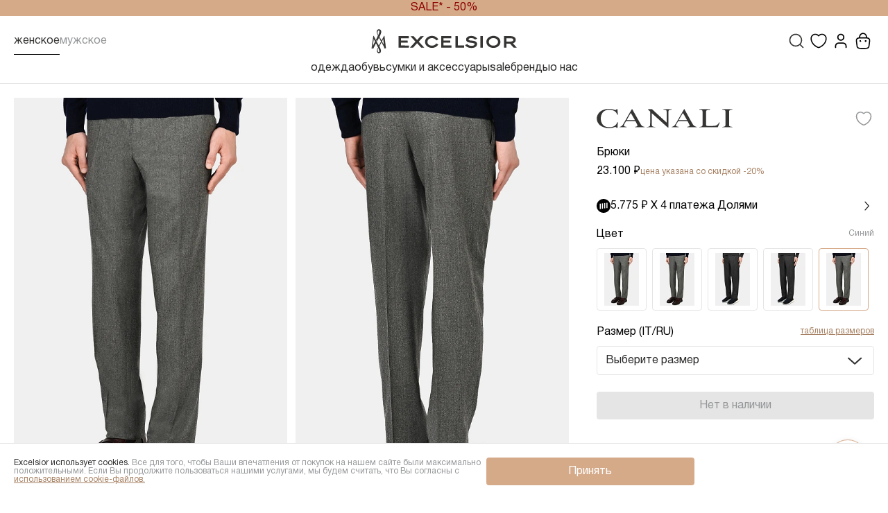

--- FILE ---
content_type: text/html;charset=utf-8
request_url: https://excelsior.fashion/product/bryuki-canali-siniy-an00019-71019-6r/
body_size: 44461
content:
<!DOCTYPE html><html  lang="ru" data-capo=""><head><meta charset="utf-8">
<meta name="viewport" content="width=device-width, initial-scale=1">
<title>Мужские Брюки CANALI купить за 14 600 руб. в интернет-магазине Excelsior, арт: AN00019 71019&#x2F;6R, цвет: Синий</title>
<script src="https://mc.yandex.ru/metrika/tag.js" async></script>
<script src="https://clickshot.ru/slide-captcha.js"></script>
<style>@font-face{font-display:swap;font-family:Helvetica Neue;font-style:normal;font-weight:100;src:url(/_nuxt/HelveticaNeue-Thin.Bwp6HbWV.woff2) format("woff2"),url(/_nuxt/HelveticaNeue-Thin.ClROxynz.woff) format("woff")}@font-face{font-display:swap;font-family:Helvetica Neue;font-style:normal;font-weight:300;src:url(/_nuxt/HelveticaNeue-Light.CYVMo1b9.woff2) format("woff2"),url(/_nuxt/HelveticaNeue-Light.BUT_cM2u.woff) format("woff")}@font-face{font-display:swap;font-family:Helvetica Neue;font-style:normal;font-weight:400;src:url(/_nuxt/HelveticaNeue-Roman.DLtYtPAt.woff2) format("woff2"),url(/_nuxt/HelveticaNeue-Roman.Dw0WxFpj.woff) format("woff")}@font-face{font-display:swap;font-family:Helvetica Neue;font-style:normal;font-weight:500;src:url(/_nuxt/HelveticaNeue-Medium.CiRBx2aY.woff2) format("woff2"),url(/_nuxt/HelveticaNeue-Medium.BBlmQB4j.woff) format("woff")}@font-face{font-display:swap;font-family:Helvetica Neue;font-style:normal;font-weight:700;src:url(/_nuxt/HelveticaNeue-Bold.Cpuat8ph.woff2) format("woff2"),url(/_nuxt/HelveticaNeue-Bold.1cka47Ih.woff) format("woff")}a,abbr,acronym,address,applet,article,aside,audio,b,big,blockquote,body,canvas,caption,center,cite,code,dd,del,details,dfn,div,dl,dt,em,embed,fieldset,figcaption,figure,footer,form,h1,h2,h3,h4,h6,header,hgroup,html,i,iframe,img,ins,kbd,label,legend,li,mark,menu,nav,object,ol,output,p,pre,q,ruby,s,samp,section,small,span,strike,strong,sub,summary,sup,table,tbody,td,tfoot,th,thead,time,tr,tt,u,ul,var,video{font-size:100%;margin:0;padding:0;vertical-align:baseline}a{text-decoration:none}a:active,a:hover{outline:0}li,ul{list-style-type:none;margin:0;padding:0}h1,h2,h3,h4,h6{font-size:100%;font-weight:400}*,:after,:before,html{box-sizing:border-box}:focus{outline:0}audio,img,video{height:auto;max-width:100%}audio,canvas,iframe,img,svg,video{vertical-align:middle}iframe{border:0}textarea{box-shadow:none;overflow:auto;resize:none;vertical-align:top}button,input,select,textarea{background-color:transparent;border:none;font-size:100%;margin:0;outline:none;-webkit-user-select:none;-moz-user-select:none;user-select:none}button{touch-action:manipulation}@media (-ms-high-contrast:none),screen and (-ms-high-contrast:active){button:active span,button:focus span{left:0;position:relative;top:0}}button,input{line-height:normal}input::-ms-clear,input::-ms-reveal{display:none;height:0;width:0}input::-webkit-search-cancel-button,input::-webkit-search-decoration,input::-webkit-search-results-button,input::-webkit-search-results-decoration{display:none}table{border-collapse:collapse;border-spacing:0;width:100%}td,th{padding:0;text-align:left}button{background-color:transparent;color:unset;cursor:pointer;display:block;padding:0}input::-webkit-inner-spin-button,input::-webkit-outer-spin-button{-webkit-appearance:none;-moz-appearance:none;appearance:none}input[type=number]{-webkit-appearance:textfield;-moz-appearance:textfield;appearance:textfield}@font-face{font-family:swiper-icons;font-style:normal;font-weight:400;src:url(data:application/font-woff;charset=utf-8;base64,\ [base64]//wADZ2x5ZgAAAywAAADMAAAD2MHtryVoZWFkAAABbAAAADAAAAA2E2+eoWhoZWEAAAGcAAAAHwAAACQC9gDzaG10eAAAAigAAAAZAAAArgJkABFsb2NhAAAC0AAAAFoAAABaFQAUGG1heHAAAAG8AAAAHwAAACAAcABAbmFtZQAAA/gAAAE5AAACXvFdBwlwb3N0AAAFNAAAAGIAAACE5s74hXjaY2BkYGAAYpf5Hu/j+W2+MnAzMYDAzaX6QjD6/4//Bxj5GA8AuRwMYGkAPywL13jaY2BkYGA88P8Agx4j+/8fQDYfA1AEBWgDAIB2BOoAeNpjYGRgYNBh4GdgYgABEMnIABJzYNADCQAACWgAsQB42mNgYfzCOIGBlYGB0YcxjYGBwR1Kf2WQZGhhYGBiYGVmgAFGBiQQkOaawtDAoMBQxXjg/wEGPcYDDA4wNUA2CCgwsAAAO4EL6gAAeNpj2M0gyAACqxgGNWBkZ2D4/wMA+xkDdgAAAHjaY2BgYGaAYBkGRgYQiAHyGMF8FgYHIM3DwMHABGQrMOgyWDLEM1T9/w8UBfEMgLzE////P/5//f/V/xv+r4eaAAeMbAxwIUYmIMHEgKYAYjUcsDAwsLKxc3BycfPw8jEQA/[base64]/uznmfPFBNODM2K7MTQ45YEAZqGP81AmGGcF3iPqOop0r1SPTaTbVkfUe4HXj97wYE+yNwWYxwWu4v1ugWHgo3S1XdZEVqWM7ET0cfnLGxWfkgR42o2PvWrDMBSFj/IHLaF0zKjRgdiVMwScNRAoWUoH78Y2icB/yIY09An6AH2Bdu/UB+yxopYshQiEvnvu0dURgDt8QeC8PDw7Fpji3fEA4z/PEJ6YOB5hKh4dj3EvXhxPqH/SKUY3rJ7srZ4FZnh1PMAtPhwP6fl2PMJMPDgeQ4rY8YT6Gzao0eAEA409DuggmTnFnOcSCiEiLMgxCiTI6Cq5DZUd3Qmp10vO0LaLTd2cjN4fOumlc7lUYbSQcZFkutRG7g6JKZKy0RmdLY680CDnEJ+UMkpFFe1RN7nxdVpXrC4aTtnaurOnYercZg2YVmLN/d/gczfEimrE/fs/bOuq29Zmn8tloORaXgZgGa78yO9/cnXm2BpaGvq25Dv9S4E9+5SIc9PqupJKhYFSSl47+Qcr1mYNAAAAeNptw0cKwkAAAMDZJA8Q7OUJvkLsPfZ6zFVERPy8qHh2YER+3i/BP83vIBLLySsoKimrqKqpa2hp6+jq6RsYGhmbmJqZSy0sraxtbO3sHRydnEMU4uR6yx7JJXveP7WrDycAAAAAAAH//wACeNpjYGRgYOABYhkgZgJCZgZNBkYGLQZtIJsFLMYAAAw3ALgAeNolizEKgDAQBCchRbC2sFER0YD6qVQiBCv/H9ezGI6Z5XBAw8CBK/m5iQQVauVbXLnOrMZv2oLdKFa8Pjuru2hJzGabmOSLzNMzvutpB3N42mNgZGBg4GKQYzBhYMxJLMlj4GBgAYow/P/PAJJhLM6sSoWKfWCAAwDAjgbRAAB42mNgYGBkAIIbCZo5IPrmUn0hGA0AO8EFTQAA)}:root{--swiper-theme-color:#007aff}:host{display:block;margin-left:auto;margin-right:auto;position:relative;z-index:1}.swiper{display:block;list-style:none;margin-left:auto;margin-right:auto;overflow:hidden;padding:0;position:relative;z-index:1}.swiper-vertical>.swiper-wrapper{flex-direction:column}.swiper-wrapper{box-sizing:content-box;display:flex;height:100%;position:relative;transition-property:transform;transition-timing-function:var(--swiper-wrapper-transition-timing-function,initial);width:100%;z-index:1}.swiper-android .swiper-slide,.swiper-ios .swiper-slide,.swiper-wrapper{transform:translateZ(0)}.swiper-horizontal{touch-action:pan-y}.swiper-vertical{touch-action:pan-x}.swiper-slide{display:block;flex-shrink:0;height:100%;position:relative;transition-property:transform;width:100%}.swiper-slide-invisible-blank{visibility:hidden}.swiper-autoheight,.swiper-autoheight .swiper-slide{height:auto}.swiper-autoheight .swiper-wrapper{align-items:flex-start;transition-property:transform,height}.swiper-backface-hidden .swiper-slide{backface-visibility:hidden;transform:translateZ(0)}.swiper-3d.swiper-css-mode .swiper-wrapper{perspective:1200px}.swiper-3d .swiper-wrapper{transform-style:preserve-3d}.swiper-3d{perspective:1200px}.swiper-3d .swiper-cube-shadow,.swiper-3d .swiper-slide{transform-style:preserve-3d}.swiper-css-mode>.swiper-wrapper{overflow:auto;scrollbar-width:none;-ms-overflow-style:none}.swiper-css-mode>.swiper-wrapper::-webkit-scrollbar{display:none}.swiper-css-mode>.swiper-wrapper>.swiper-slide{scroll-snap-align:start start}.swiper-css-mode.swiper-horizontal>.swiper-wrapper{scroll-snap-type:x mandatory}.swiper-css-mode.swiper-vertical>.swiper-wrapper{scroll-snap-type:y mandatory}.swiper-css-mode.swiper-free-mode>.swiper-wrapper{scroll-snap-type:none}.swiper-css-mode.swiper-free-mode>.swiper-wrapper>.swiper-slide{scroll-snap-align:none}.swiper-css-mode.swiper-centered>.swiper-wrapper:before{content:"";flex-shrink:0;order:9999}.swiper-css-mode.swiper-centered>.swiper-wrapper>.swiper-slide{scroll-snap-align:center center;scroll-snap-stop:always}.swiper-css-mode.swiper-centered.swiper-horizontal>.swiper-wrapper>.swiper-slide:first-child{margin-inline-start:var(--swiper-centered-offset-before)}.swiper-css-mode.swiper-centered.swiper-horizontal>.swiper-wrapper:before{height:100%;min-height:1px;width:var(--swiper-centered-offset-after)}.swiper-css-mode.swiper-centered.swiper-vertical>.swiper-wrapper>.swiper-slide:first-child{margin-block-start:var(--swiper-centered-offset-before)}.swiper-css-mode.swiper-centered.swiper-vertical>.swiper-wrapper:before{height:var(--swiper-centered-offset-after);min-width:1px;width:100%}.swiper-3d .swiper-slide-shadow,.swiper-3d .swiper-slide-shadow-bottom,.swiper-3d .swiper-slide-shadow-left,.swiper-3d .swiper-slide-shadow-right,.swiper-3d .swiper-slide-shadow-top{height:100%;left:0;pointer-events:none;position:absolute;top:0;width:100%;z-index:10}.swiper-3d .swiper-slide-shadow{background:#00000026}.swiper-3d .swiper-slide-shadow-left{background-image:linear-gradient(270deg,rgba(0,0,0,.5),transparent)}.swiper-3d .swiper-slide-shadow-right{background-image:linear-gradient(90deg,rgba(0,0,0,.5),transparent)}.swiper-3d .swiper-slide-shadow-top{background-image:linear-gradient(0deg,rgba(0,0,0,.5),transparent)}.swiper-3d .swiper-slide-shadow-bottom{background-image:linear-gradient(180deg,rgba(0,0,0,.5),transparent)}.swiper-lazy-preloader{border:4px solid var(--swiper-preloader-color,var(--swiper-theme-color));border-radius:50%;border-top:4px solid transparent;box-sizing:border-box;height:42px;left:50%;margin-left:-21px;margin-top:-21px;position:absolute;top:50%;transform-origin:50%;width:42px;z-index:10}.swiper-watch-progress .swiper-slide-visible .swiper-lazy-preloader,.swiper:not(.swiper-watch-progress) .swiper-lazy-preloader{animation:swiper-preloader-spin 1s linear infinite}.swiper-lazy-preloader-white{--swiper-preloader-color:#fff}.swiper-lazy-preloader-black{--swiper-preloader-color:#000}@keyframes swiper-preloader-spin{0%{transform:rotate(0)}to{transform:rotate(1turn)}}.swiper-grid>.swiper-wrapper{flex-wrap:wrap}.swiper-grid-column>.swiper-wrapper{flex-direction:column;flex-wrap:wrap}:root{--f-button-width:40px;--f-button-height:40px;--f-button-border:0;--f-button-border-radius:0;--f-button-color:#374151;--f-button-bg:#f8f8f8;--f-button-shadow:none;--f-button-transition:all .15s ease;--f-button-transform:none;--f-button-outline-width:1px;--f-button-outline-color:rgba(0,0,0,.7);--f-button-svg-width:20px;--f-button-svg-height:20px;--f-button-svg-stroke-width:1.5;--f-button-svg-fill:none;--f-button-svg-filter:none;--f-button-svg-opacity:1;--f-button-svg-disabled-opacity:.5;--f-button-svg-transition:opacity .15s ease;--f-button-svg-transform:none}.f-button{align-items:center;-webkit-backdrop-filter:var(--f-button-backdrop-filter);backdrop-filter:var(--f-button-backdrop-filter);background:var(--f-button-bg);border:var(--f-button-border);border-radius:var(--f-button-border-radius);box-shadow:var(--f-button-shadow);box-sizing:content-box;color:var(--f-button-color);cursor:pointer;display:flex;height:var(--f-button-height);justify-content:center;margin:0;overflow:hidden;padding:0;pointer-events:all;position:relative;transform:var(--f-button-transform);transition:var(--f-button-transition);width:var(--f-button-width)}@media (hover:hover){.f-button:hover:not([aria-disabled]){background-color:var(--f-button-hover-bg,var(--f-button-bg));color:var(--f-button-hover-color,var(--f-button-color))}}.f-button:active:not([aria-disabled]){background-color:var(--f-button-active-bg,var(--f-button-hover-bg,var(--f-button-bg)));color:var(--f-button-active-color,var(--f-button-hover-color,var(--f-button-color)))}.f-button:focus{outline:none}.f-button:focus-visible{outline:var(--f-button-outline-width) solid var(--f-button-outline-color);outline-offset:var(--f-button-outline-offset);position:relative;z-index:1}.f-button svg{height:var(--f-button-svg-height);transform:var(--f-button-svg-transform);width:var(--f-button-svg-width);fill:var(--f-button-svg-fill);filter:var(--f-button-svg-filter);opacity:var(--f-button-svg-opacity,1);transition:var(--f-button-svg-transition);stroke:currentColor;stroke-width:var(--f-button-svg-stroke-width);stroke-linecap:round;stroke-linejoin:round;pointer-events:none}.f-button[aria-disabled]{cursor:default}.f-button[aria-disabled] svg{opacity:var(--f-button-svg-disabled-opacity)}:root{--f-spinner-color-1:rgba(0,0,0,.1);--f-spinner-color-2:rgba(17,24,28,.8);--f-spinner-width:50px;--f-spinner-height:50px;--f-spinner-border-radius:50%;--f-spinner-border-width:4px}.f-spinner{animation:f-spinner .75s linear infinite,f-fadeIn .2s ease .2s both;border:var(--f-spinner-border-width) solid var(--f-spinner-color-1);border-radius:var(--f-spinner-border-radius);border-top-color:var(--f-spinner-color-2);height:var(--f-spinner-height);left:50%;margin:calc(var(--f-spinner-width)*-.5) 0 0 calc(var(--f-spinner-height)*-.5);padding:0;position:absolute;top:50%;width:var(--f-spinner-width)}@keyframes f-spinner{to{transform:rotate(1turn)}}.f-panzoom,.f-zoomable{align-items:center;display:flex;flex-direction:column;overflow:hidden;position:relative}.f-panzoom:after,.f-panzoom:before,.f-zoomable:after,.f-zoomable:before{content:"";display:block}.f-panzoom:not(.has-controls):before,.f-zoomable:not(.has-controls):before{margin-bottom:auto}.f-panzoom:after,.f-zoomable:after{margin-top:auto}.f-panzoom__wrapper{max-height:100%;max-width:100%;min-height:0;min-width:0;position:relative}.f-panzoom__wrapper.will-zoom-out{cursor:zoom-out}.f-panzoom__wrapper.can-drag{cursor:move;cursor:grab}.f-panzoom__wrapper.will-zoom-in{cursor:zoom-in}.f-panzoom__wrapper.is-dragging{cursor:move;cursor:grabbing}.f-panzoom__wrapper.has-error{display:none}.f-panzoom__content{max-height:100%;max-width:100%;min-height:0;min-width:0}.f-panzoom__content.has-lazyerror,.f-panzoom__content.is-lazyloading{visibility:hidden}img.f-panzoom__content{-o-object-fit:contain;object-fit:contain;transition:none;-webkit-user-select:none;-moz-user-select:none;user-select:none;vertical-align:top}.f-panzoom__wrapper>img.f-panzoom__content{visibility:hidden}.f-panzoom__viewport{display:block;height:100%;left:0;position:absolute;top:0;width:100%;z-index:1}.f-panzoom__viewport>.f-panzoom__content{display:block;height:100%;-o-object-fit:fill;object-fit:fill;width:100%}picture.f-panzoom__content img{height:auto;max-height:100%;-o-object-fit:contain;object-fit:contain;transition:none;-webkit-user-select:none;-moz-user-select:none;user-select:none;vertical-align:top;width:100%}.f-fadeIn{animation:var(--f-transition-duration,.2s) var(--f-transition-easing,ease) var(--f-transition-delay,0s) both f-fadeIn;z-index:2}.f-fadeOut{animation:var(--f-transition-duration,.2s) var(--f-transition-easing,ease) var(--f-transition-delay,0s) both f-fadeOut;z-index:1}@keyframes f-fadeIn{0%{opacity:0}to{opacity:1}}@keyframes f-fadeOut{to{opacity:0}}.f-crossfadeIn{animation:var(--f-transition-duration,.2s) ease both f-crossfadeIn;z-index:2}.f-crossfadeOut{animation:calc(var(--f-transition-duration, .2s)*.2) ease calc(var(--f-transition-duration, .2s)*.8) both f-crossfadeOut;z-index:1}@keyframes f-crossfadeIn{0%{opacity:0}to{opacity:1}}@keyframes f-crossfadeOut{to{opacity:0}}.is-horizontal .f-slideIn.from-next{animation:var(--f-transition-duration,.85s) cubic-bezier(.16,1,.3,1) f-slideInNextX}.is-horizontal .f-slideIn.from-prev{animation:var(--f-transition-duration,.85s) cubic-bezier(.16,1,.3,1) f-slideInPrevX}.is-horizontal .f-slideOut.to-next{animation:var(--f-transition-duration,.85s) cubic-bezier(.16,1,.3,1) f-slideOutNextX}.is-horizontal .f-slideOut.to-prev{animation:var(--f-transition-duration,.85s) cubic-bezier(.16,1,.3,1) f-slideOutPrevX}@keyframes f-slideInPrevX{0%{transform:translate(calc(100% + var(--f-carousel-gap, 0)))}to{transform:translateZ(0)}}@keyframes f-slideInNextX{0%{transform:translate(calc(-100% - var(--f-carousel-gap, 0)))}to{transform:translateZ(0)}}@keyframes f-slideOutNextX{to{transform:translate(calc(-100% - var(--f-carousel-gap, 0)))}}@keyframes f-slideOutPrevX{to{transform:translate(calc(100% + var(--f-carousel-gap, 0)))}}.is-vertical .f-slideIn.from-next{animation:var(--f-transition-duration,.85s) cubic-bezier(.16,1,.3,1) f-slideInNextY}.is-vertical .f-slideIn.from-prev{animation:var(--f-transition-duration,.85s) cubic-bezier(.16,1,.3,1) f-slideInPrevY}.is-vertical .f-slideOut.to-next{animation:var(--f-transition-duration,.85s) cubic-bezier(.16,1,.3,1) f-slideOutNextY}.is-vertical .f-slideOut.to-prev{animation:var(--f-transition-duration,.85s) cubic-bezier(.16,1,.3,1) f-slideOutPrevY}@keyframes f-slideInPrevY{0%{transform:translateY(calc(100% + var(--f-carousel-gap, 0)))}to{transform:translateZ(0)}}@keyframes f-slideInNextY{0%{transform:translateY(calc(-100% - var(--f-carousel-gap, 0)))}to{transform:translateZ(0)}}@keyframes f-slideOutNextY{to{transform:translateY(calc(-100% - var(--f-carousel-gap, 0)))}}@keyframes f-slideOutPrevY{to{transform:translateY(calc(100% + var(--f-carousel-gap, 0)))}}.f-zoomInUp{animation:var(--f-transition-duration,.3s) ease both f-zoomInUp}.f-zoomOutDown{animation:var(--f-transition-duration,.3s) ease both f-zoomOutDown}@keyframes f-zoomInUp{0%{opacity:var(--f-zoomInUp-opacity,0);transform:scale(var(--f-zoomInUp-scale,.975)) translate3d(var(--f-zoomInUp-x,0),var(--f-zoomInUp-y,16px),0)}to{opacity:1;transform:scale(1) translateZ(0)}}@keyframes f-zoomOutDown{to{opacity:0;transform:scale(var(--f-zoomOutDown-scale,.975)) translate3d(var(--f-zoomOutDown-x,0),var(--f-zoomOutDown-y,16px),0)}}.f-throwOutUp{animation:var(--f-throwOutUp-duration,.2s) ease-out both f-throwOutUp}.f-throwOutDown{animation:var(--f-throwOutDown-duration,.2s) ease-out both f-throwOutDown}@keyframes f-throwOutUp{to{opacity:0;transform:translate3d(0,calc(var(--f-throwOutUp-y, 150px)*-1),0)}}@keyframes f-throwOutDown{to{opacity:0;transform:translate3d(0,var(--f-throwOutDown-y,150px),0)}}.f-carousel__slide.has-html{overflow:auto}.f-html{background:var(--f-html-bg);color:var(--f-html-color,currentColor);margin:var(--f-html-margin,0);padding:var(--f-html-padding,2rem);position:relative}.f-html.is-error{text-align:center}.has-gmap .f-html,.has-iframe .f-html,.has-pdf .f-html{box-sizing:border-box;height:100%;min-height:1px;overflow:visible;width:100%}.has-gmap .f-html,.has-pdf .f-html{padding:0}.f-iframe{border:0;display:block;height:100%;margin:0;width:100%}.f-caption{align-self:center;background:var(--f-caption-bg);color:var(--f-caption-color);flex-shrink:0;line-height:var(--f-caption-line-height);font:var(--f-caption-font);margin:var(--f-caption-margin);max-height:calc(80vh - 100px);max-width:100%;overflow:auto;overflow-wrap:anywhere;padding:var(--f-caption-padding,16px 4px)}.has-html5video .f-html,.has-vimeo .f-html,.has-youtube .f-html{aspect-ratio:var(--f-video-aspect-ratio);background:var(--f-video-bg,rgba(0,0,0,.9));height:100%;max-height:var(--f-video-height,540px);max-width:var(--f-video-width,960px);min-height:1px;overflow:visible;padding:0;width:100%}.f-html5video{background:transparent;border:0;display:block;height:100%;width:100%}.f-button.is-arrow{--f-button-width:var(--f-arrow-width,46px);--f-button-height:var(--f-arrow-height,46px);--f-button-svg-width:var(--f-arrow-svg-width,24px);--f-button-svg-height:var(--f-arrow-svg-height,24px);--f-button-svg-stroke-width:var(--f-arrow-svg-stroke-width,1.75);--f-button-border-radius:var(--f-arrow-border-radius,unset);--f-button-bg:var(--f-arrow-bg,transparent);--f-button-hover-bg:var(--f-arrow-hover-bg,var(--f-arrow-bg));--f-button-active-bg:var(--f-arrow-active-bg,var(--f-arrow-hover-bg));--f-button-shadow:var(--f-arrow-shadow);--f-button-color:var(--f-arrow-color);--f-button-hover-color:var(--f-arrow-hover-color,var(--f-arrow-color));--f-button-active-color:var( --f-arrow-active-color,var(--f-arrow-hover-color) );overflow:visible}.f-button.is-arrow.is-next,.f-button.is-arrow.is-prev{position:absolute;transform:translate(0);z-index:20}.is-horizontal .f-button.is-arrow.is-next,.is-horizontal .f-button.is-arrow.is-prev{inset:50% auto auto;transform:translateY(-50%)}.is-horizontal.is-ltr .f-button.is-arrow.is-prev{left:var(--f-arrow-pos,0)}.is-horizontal.is-ltr .f-button.is-arrow.is-next{right:var(--f-arrow-pos,0)}.is-horizontal.is-rtl .f-button.is-arrow.is-prev{right:var(--f-arrow-pos,0);transform:translateY(-50%) rotateY(180deg)}.is-horizontal.is-rtl .f-button.is-arrow.is-next{left:var(--f-arrow-pos,0);transform:translateY(-50%) rotateY(180deg)}.is-vertical.is-ltr .f-button.is-arrow.is-prev,.is-vertical.is-rtl .f-button.is-arrow.is-prev{bottom:auto;left:50%;right:auto;top:var(--f-arrow-pos,0);transform:translate(-50%)}.is-vertical.is-ltr .f-button.is-arrow.is-next,.is-vertical.is-rtl .f-button.is-arrow.is-next{bottom:var(--f-arrow-pos,0);left:50%;right:auto;top:auto;transform:translate(-50%)}.is-vertical .f-button.is-arrow.is-next svg,.is-vertical .f-button.is-arrow.is-prev svg{transform:rotate(90deg)}.f-carousel__toolbar{--f-progressbar-height:100%;-webkit-backdrop-filter:var(--f-toolbar-backdrop-filter);backdrop-filter:var(--f-toolbar-backdrop-filter);background:var(--f-toolbar-bg,none);box-shadow:var(--f-toolbar-shadow,none);color:var(--f-toolbar-color,currentColor);display:grid;font-family:var(--f-toolbar-font,-apple-system,BlinkMacSystemFont,"Segoe UI Adjusted","Segoe UI","Liberation Sans",sans-serif);font-size:var(--f-toolbar-font-size,17px);font-variant-numeric:tabular-nums;font-weight:var(--f-toolbar-font-weight,inherit);grid-template-columns:1fr auto 1fr;line-height:var(--f-toolbar-line-height);margin:var(--f-toolbar-margin,0);padding:var(--f-toolbar-padding,8px);position:relative;text-align:center;text-shadow:var(--f-toolbar-text-shadow);z-index:20;-webkit-font-smoothing:subpixel-antialiased;pointer-events:none;white-space:nowrap}.f-carousel__toolbar.is-absolute{left:0;position:absolute;right:0;top:0}.f-carousel__toolbar__column{align-content:flex-start;display:flex;flex-direction:row;flex-wrap:wrap;gap:var(--f-toolbar-gap,0);pointer-events:none}.f-carousel__toolbar__column.is-left{justify-content:flex-start;justify-self:flex-start}.f-carousel__toolbar__column.is-middle{justify-content:center}.f-carousel__toolbar__column.is-right{flex-flow:nowrap;justify-content:flex-end;justify-self:flex-end}.f-carousel__toolbar__column>*{pointer-events:all}.f-carousel:has(.f-carousel__slide.is-fullsize) [data-panzoom-action=toggleFull] g{display:none}[data-autoplay-action=toggle] svg g:first-child{display:flex}.has-autoplay [data-autoplay-action=toggle] svg g:first-child,[data-autoplay-action=toggle] svg g:last-child{display:none}.has-autoplay [data-autoplay-action=toggle] svg g:last-child{display:flex}:fullscreen [data-fullscreen-action=toggle] svg [data-fullscreen-action=toggle] svg g:first-child{display:none}:fullscreen [data-fullscreen-action=toggle] svg [data-fullscreen-action=toggle] svg g:last-child{display:flex}.f-carousel__counter{background:var(--f-counter-bg);border-radius:var(--f-counter-border-radius);cursor:default;display:flex;flex-direction:row;line-height:var(--f-counter-line-height);margin:var(--f-counter-margin,0);padding:var(--f-counter-padding,4px);position:relative;-webkit-user-select:none;-moz-user-select:none;user-select:none}.f-carousel__counter span{padding:0 var(--f-counter-gap,4px)}:root{--f-thumbs-gap:8px;--f-thumbs-margin:0;--f-thumbs-padding-x:8px;--f-thumbs-padding-y:8px;--f-thumbs-z-index:1;--f-thumb-width:96px;--f-thumb-height:72px;--f-thumb-fit:cover;--f-thumb-opacity:1;--f-thumb-transition:opacity .3s ease,transform .15s ease;--f-thumb-border:none;--f-thumb-border-radius:4px;--f-thumb-transfors:none;--f-thumb-shadow:none;--f-thumb-bg:linear-gradient(rgba(0,0,0,.1),rgba(0,0,0,.05));--f-thumb-focus-shadow:inset 0 0 0 .8px #222,inset 0 0 0 2.25px #fff;--f-thumb-selected-shadow:inset 0 0 0 .8px #222,inset 0 0 0 2.25px #fff}.f-thumbs{--f-carousel-slide-width:calc(var(--f-thumb-width) + var(--f-thumbs-gap));--f-carousel-slide-height:calc(var(--f-thumb-height) + var(--f-thumbs-gap));--f-carousel-gap:0;background:var(--f-thumbs-bg);flex-shrink:0;margin:var(--f-thumbs-margin);max-height:calc(var(--f-carousel-slide-height) + var(--f-thumbs-padding-y)*2);padding:0;-webkit-tap-highlight-color:transparent;overflow:hidden;transition:max-height .3s ease;-webkit-user-select:none;-moz-user-select:none;user-select:none;z-index:var(--f-thumbs-z-index)}.f-thumbs__viewport{display:grid;margin:var(--f-thumbs-padding-y) var(--f-thumbs-padding-x);overflow:visible}.f-thumbs__slide{align-items:center;cursor:pointer;display:flex;flex-direction:column;grid-area:1/1;height:var(--f-carousel-slide-height);margin:0;overflow:visible;padding:calc(var(--f-thumbs-gap)*.5);position:relative;width:var(--f-carousel-slide-width)}.f-thumbs__slide:hover button{opacity:var(--f-thumb-hover-opacity,1);transform:var(--f-thumb-hover-transform,none)}.f-thumbs__slide:hover button:after{border:var(--f-thumb-hover-border,none);box-shadow:var(--f-thumb-hover-shadow,var(--f-thumb-shadow))}.f-thumbs__slide button{all:unset;background:var(--f-thumb-bg);border-radius:var(--f-thumb-border-radius);height:100%;margin:auto;opacity:var(--f-thumb-opacity);outline:none;overflow:visible;padding:0;position:relative;transform:var(--f-thumb-transform);transition:var(--f-thumb-transition);width:100%}.f-thumbs__slide button:after{border:var(--f-thumb-border);border-radius:inherit;box-shadow:var(--f-thumb-shadow);content:"";top:0;right:0;bottom:0;left:0;position:absolute;transition:none;z-index:1}.f-thumbs__slide button:focus-within{opacity:var(--f-thumb-focus-opacity,1);transform:var(--f-thumb-focus-transform,none)}.f-thumbs__slide button:focus-within:after{border:var(--f-thumb-focus-border,none);box-shadow:var(--f-thumb-focus-shadow,var(--f-thumb-shadow))}.f-thumbs__slide:active{opacity:var(--f-thumb-active-opacity,1);transform:var(--f-thumb-active-transform,none)}.f-thumbs__slide:active:after{border:var(--f-thumb-active-border,none);box-shadow:var(--f-thumb-active-shadow,var(--f-thumb-shadow))}.f-thumbs__slide.is-selected{z-index:2}.f-thumbs__slide.is-selected button{opacity:var(--f-thumb-selected-opacity,1);transform:var(--f-thumb-selected-transform,none)}.f-thumbs__slide.is-selected button:after{border:var(--f-thumb-selected-border,none);box-shadow:var(--f-thumb-selected-shadow,var(--f-thumb-shadow))}.f-thumbs__slide img{border-radius:inherit;display:block;height:100%;-o-object-fit:var(--f-thumb-fit);object-fit:var(--f-thumb-fit);pointer-events:none;width:100%}.f-thumbs__slide img.has-lazyerror{display:none}.f-thumbs.is-modern{--f-thumb-clip-width:46px;--f-thumb-extra-gap:16px;--f-carousel-slide-width:calc(var(--f-thumb-clip-width) + var(--f-thumbs-gap));--f-carousel-slide-height:var(--f-thumb-height);--width-diff:calc(var(--f-thumb-width) - var(--f-thumb-clip-width))}.f-thumbs.is-modern .f-thumbs__viewport{margin-left:calc(var(--width-diff)*-1);width:calc(100% + var(--width-diff)*2)}.f-thumbs.is-modern .f-thumbs__slide{--clip-shift:calc((var(--width-diff)*.5)*var(--progress));--clip-path:inset(0 var(--clip-shift) round var(--f-thumb-border-radius,0));left:var(--shift,0);overflow:visible;padding:0;transition:left var(--f-transition-duration) var(--f-transition-easing);will-change:left}.f-thumbs.is-modern .f-thumbs__slide button{border:none;box-shadow:none;clip-path:var(--clip-path);display:block;margin-left:-50%;transition:clip-path var(--f-transition-duration) var(--f-transition-easing),opacity var(--f-thumb-transition-duration,.2s) var(--f-thumb-transition-easing,ease);width:var(--f-thumb-width)}.f-thumbs.is-modern .f-thumbs__slide button:after{display:none}.f-thumbs.is-modern .f-thumbs__slide:focus:not(:focus-visible){outline:none}.f-thumbs.is-modern .f-thumbs__slide:focus-within:not(.is-selected) button:before{border:var(--f-thumb-focus-border,none);border-radius:inherit;bottom:0;box-shadow:var(--f-thumb-focus-shadow,none);content:"";left:var(--clip-shift);position:absolute;right:var(--clip-shift);top:0;transition:border var(--f-transition-duration) var(--f-transition-easing),box-shadow var(--f-transition-duration) var(--f-transition-easing);z-index:1}.f-thumbs.is-modern{--f-transition-duration:.25s;--f-transition-easing:ease-out}.f-thumbs.is-modern.is-syncing{--f-transition-duration:0s}.f-progressbar{animation-name:f-progressbar;animation-play-state:running;animation-timing-function:linear;background:var(--f-progressbar-color,var(--f-carousel-theme-color,#575ad6));height:var(--f-progressbar-height,3px);left:0;pointer-events:none;position:absolute;right:0;top:0;transform:scaleX(0);transform-origin:0;-webkit-user-select:none;-moz-user-select:none;user-select:none;z-index:30}@keyframes f-progressbar{0%{transform:scaleX(0)}to{transform:scaleX(1)}}[data-fullscreen-action=toggle] svg g:first-child{display:flex}[data-fullscreen-action=toggle] svg g:last-child{display:none}:fullscreen [data-fullscreen-action=toggle] svg g:first-child{display:none}:fullscreen [data-fullscreen-action=toggle] svg g:last-child{display:flex}.in-fullscreen-mode>.f-carousel{flex:1;min-height:0!important;min-width:0!important}html.with-fancybox{overflow:visible;scroll-behavior:auto;width:auto}html.with-fancybox body{touch-action:none}html.with-fancybox body.hide-scrollbar{margin-right:calc(var(--f-body-margin, 0px) + var(--f-scrollbar-compensate, 0px));overflow:hidden!important;overscroll-behavior-y:none;width:auto}.fancybox__dialog{background:transparent;border:0;height:100vh;margin:0;max-height:unset;max-width:unset;overflow:hidden;padding:0;width:100%}.fancybox__dialog:focus{outline:none}.fancybox__dialog::backdrop{opacity:0}@supports (height:100dvh){.fancybox__dialog{height:100dvh}}.fancybox__container{--fancybox-color:#dbdbdb;--fancybox-backdrop-bg:rgba(24,24,27,.95);--f-toolbar-margin:0;--f-toolbar-padding:8px;--f-toolbar-gap:0;--f-toolbar-color:#ddd;--f-toolbar-font-size:16px;--f-toolbar-font-weight:500;--f-toolbar-font:-apple-system,BlinkMacSystemFont,"Segoe UI Adjusted","Segoe UI","Liberation Sans",sans-serif;--f-toolbar-line-height:var(--f-button-height);--f-toolbar-text-shadow:1px 1px 1px rgba(0,0,0,.75);--f-toolbar-shadow:none;--f-toolbar-bg:none;--f-counter-margin:0;--f-counter-padding:0px 10px;--f-counter-gap:4px;--f-counter-line-height:var(--f-button-height);--f-carousel-gap:17px;--f-carousel-slide-width:100%;--f-carousel-slide-height:100%;--f-carousel-slide-padding:0;--f-carousel-slide-bg:unset;--f-html-color:#222;--f-html-bg:#fff;--f-error-color:#fff;--f-error-bg:#333;--f-caption-margin:0;--f-caption-padding:16px 4px;--f-caption-color:var(--fancybox-color,#dbdbdb);--f-caption-bg:transparent;--f-caption-font:inherit;--f-caption-line-height:1.375;--f-spinner-color-1:hsla(0,0%,100%,.2);--f-spinner-color-2:hsla(0,0%,100%,.8);--f-spinner-width:50px;--f-spinner-height:50px;--f-spinner-border-radius:50%;--f-spinner-border-width:4px;--f-progressbar-color:hsla(0,0%,100%,.2);--f-button-width:46px;--f-button-height:46px;--f-button-color:#ddd;--f-button-hover-color:#fff;--f-button-outline-width:1px;--f-button-outline-color:hsla(0,0%,100%,.75);--f-button-outline-offset:0px;--f-button-bg:rgba(54,54,54,.75);--f-button-border:0;--f-button-border-radius:0;--f-button-shadow:none;--f-button-transition:all .2s ease;--f-button-transform:none;--f-button-svg-width:24px;--f-button-svg-height:24px;--f-button-svg-stroke-width:1.75;--f-button-svg-filter:drop-shadow(1px 1px 1px rgba(24,24,27,.01)),drop-shadow(1px 2px 1px rgba(24,24,27,.05));--f-button-svg-fill:none;--f-button-svg-disabled-opacity:.5;--f-arrow-pos:32px;--f-arrow-width:50px;--f-arrow-height:50px;--f-arrow-svg-width:24px;--f-arrow-svg-height:24px;--f-arrow-svg-stroke-width:2;--f-arrow-border-radius:50%;--f-arrow-bg:rgba(54,54,54,.65);--f-arrow-color:#ddd;--f-arrow-hover-color:#fff;--f-thumbs-margin:0px;--f-thumbs-padding-x:8px;--f-thumbs-padding-y:8px;--f-thumbs-bg:none;--f-thumb-transition:all .2s ease;--f-thumb-width:94px;--f-thumb-height:76px;--f-thumb-opacity:1;--f-thumb-border:none;--f-thumb-shadow:none;--f-thumb-transform:none;--f-thumb-focus-opacity:1;--f-thumb-focus-border:none;--f-thumb-focus-shadow:inset 0 0 0 2px hsla(0,0%,100%,.65);--f-thumb-focus-transform:none;--f-thumb-hover-opacity:1;--f-thumb-hover-border:none;--f-thumb-hover-transform:none;--f-thumb-active-opacity:var(--f-thumb-hover-opacity);--f-thumb-active-border:var(--f-thumb-hover-border);--f-thumb-active-transform:var(--f-thumb-hover-transform);--f-thumb-selected-opacity:1;--f-thumb-selected-border:none;--f-thumb-selected-shadow:inset 0 0 0 2px #fff;--f-thumb-selected-transform:none;display:flex;flex-direction:column;top:0;right:0;bottom:0;left:0;outline:none;overflow:hidden;position:absolute}.fancybox__container[theme=light]{--fancybox-color:#222;--fancybox-backdrop-bg:hsla(0,0%,100%,.97);--f-toolbar-color:var(--fancybox-color,#222);--f-toolbar-text-shadow:none;--f-toolbar-font-weight:400;--f-html-color:var(--fancybox-color,#222);--f-html-bg:#fff;--f-error-color:#555;--f-error-bg:#fff;--f-video-bg:#fff;--f-caption-color:#333;--f-spinner-color-1:rgba(0,0,0,.2);--f-spinner-color-2:rgba(0,0,0,.8);--f-spinner-border-width:3.5px;--f-progressbar-color:hsla(240,2%,45%,.2);--f-button-color:#333;--f-button-hover-color:#000;--f-button-outline-color:rgba(0,0,0,.85);--f-button-bg:hsla(0,0%,100%,.85);--f-button-svg-stroke-width:1.3;--f-button-svg-filter:none;--f-arrow-bg:hsla(0,0%,100%,.85);--f-arrow-color:#333;--f-arrow-hover-color:#000;--f-arrow-svg-stroke-width:1.3;--f-close-button-color:#555;--f-close-button-hover-color:#000;--f-thumb-bg:linear-gradient(#ebeff2,#e2e8f0);--f-thumb-focus-shadow:0 0 0 1.8px #fff,0px 0px 0px 2.25px #888;--f-thumb-selected-shadow:0 0 0 1.8px #fff,0px 0px 0px 2.25px #000}.fancybox__container::backdrop{background-color:transparent}.fancybox__container .fancybox__carousel>.fancybox__viewport>.fancybox__slide.is-selected>:not(.f-html,.f-panzoom__wrapper,.f-spinner),.fancybox__container .fancybox__carousel>.fancybox__viewport>.fancybox__slide:not(.is-selected),.fancybox__container .fancybox__carousel>:not(.fancybox__viewport),.fancybox__container>:not(.fancybox__carousel){opacity:var(--f-drag-opacity,1)}.fancybox__container:not(.is-ready,.is-hiding){visibility:hidden}.fancybox__container.is-revealing .fancybox__carousel>.fancybox__viewport>.fancybox__slide.is-selected>:not(.f-html,.f-panzoom__wrapper,.f-spinner),.fancybox__container.is-revealing .fancybox__carousel>.fancybox__viewport>.fancybox__slide:not(.is-selected),.fancybox__container.is-revealing .fancybox__carousel>:not(.fancybox__viewport),.fancybox__container.is-revealing>:not(.fancybox__carousel){animation:var(--f-interface-enter-duration,.35s) ease none f-fadeIn}.fancybox__container.is-hiding .fancybox__carousel>.fancybox__viewport>.fancybox__slide.is-selected>:not(.f-html,.f-panzoom__wrapper),.fancybox__container.is-hiding .fancybox__carousel>.fancybox__viewport>.fancybox__slide:not(.is-selected),.fancybox__container.is-hiding .fancybox__carousel>:not(.fancybox__viewport),.fancybox__container.is-hiding>:not(.fancybox__carousel){animation:var(--f-interface-exit-duration,.35s) ease forwards f-fadeOut}.fancybox__container.is-idle .f-carousel__toolbar{opacity:0;pointer-events:none}.fancybox__container.is-idle .f-button.is-arrow{opacity:0}.fancybox__container.is-idle.is-ready .f-carousel__toolbar{animation:f-fadeOut .15s ease-out both;pointer-events:none}.fancybox__container.is-idle.is-ready .f-button.is-arrow{animation:f-fadeOut .15s ease-out both}.fancybox__backdrop{background:var(--fancybox-backdrop-bg);top:0;right:0;bottom:0;left:0;position:fixed;z-index:-1}.fancybox__carousel{display:flex;flex:1;flex-direction:column;min-height:0;min-width:0;overflow-x:clip;overflow-y:visible;position:relative;z-index:10}.fancybox__carousel.is-vertical{--f-carousel-slide-height:100%}.fancybox__carousel.is-ltr{direction:ltr}.fancybox__carousel.is-rtl{direction:rtl}.fancybox__carousel>.f-button.is-arrow:before{content:"";top:-30px;right:-30px;bottom:-30px;left:-30px;position:absolute;z-index:1}.fancybox__carousel>.f-progressbar{background-color:var(--fancybox-color)}.fancybox__viewport{display:grid;flex:1;min-height:0;min-width:0;overflow:visible;position:relative;transform:translate3d(0,var(--f-drag-offset,0),0)}.fancybox__viewport.is-draggable{cursor:move;cursor:grab}.fancybox__viewport.is-dragging{cursor:move;cursor:grabbing}.fancybox__viewport [contenteditable],.fancybox__viewport [data-selectable]{cursor:auto}.fancybox__slide{align-items:center;backface-visibility:hidden;background:var(--f-carousel-slide-bg);box-sizing:border-box;display:flex;flex-direction:column;grid-area:1/1;height:var(--f-carousel-slide-height);margin:0;max-width:100%;min-height:0;min-width:0;padding:var(--f-carousel-slide-padding);position:relative;transform:translateZ(0);width:var(--f-carousel-slide-width);will-change:transform}.fancybox__slide:after,.fancybox__slide:before{content:"";display:block}.fancybox__slide:before{margin-bottom:auto}.fancybox__slide:after{margin-top:auto}.fancybox__slide.is-selected{z-index:1}.fancybox__slide.f-zoomable{overflow:visible}.fancybox__slide.has-error{--f-html-color:var(--f-error-color,--f-html-color);--f-html-bg:var(--f-error-bg,--f-html-bg)}.fancybox__slide.has-html{overflow:auto;padding:8px}.fancybox__slide.has-close-btn{padding-top:34px}.fancybox__slide .f-button[data-fancybox-close]{--f-button-width:var(--f-close-button-width,34px);--f-button-height:var(--f-close-button-height,34px);--f-button-border-radius:var(--f-close-border-radius,4px);--f-button-color:var(--f-close-button-color,#fff);--f-button-hover-color:var(--f-close-button-hover-color,#fff);--f-button-bg:var(--f-close-button-bg,transparent);--f-button-hover-bg:var(--f-close-button-hover-bg,transparent);--f-button-active-bg:var(--f-close-button-active-bg,transparent);--f-button-svg-width:var(--f-close-button-svg-width,22px);--f-button-svg-height:var(--f-close-button-svg-height,22px);position:absolute;right:0;top:calc(var(--f-button-height)*-1);z-index:40}.fancybox__slide .f-spinner{cursor:pointer}.fancybox__container.is-closing .f-caption,.fancybox__slide.is-loading .f-caption{visibility:hidden}:focus{outline:none}*{-webkit-tap-highlight-color:rgba(0,0,0,0)}html{scroll-behavior:smooth}body{font-family:Helvetica Neue,Arial,sans-serif;font-size:16px;font-weight:400}body:has(.detail) .footer{padding-bottom:100px}@media screen and (max-width:767px){body:has(.select__case){overflow:hidden}}.content>div{display:flex;flex-direction:column;min-height:100dvh}.container{margin:0 auto;max-width:1480px;padding:0 20px;width:100%}.btn{align-items:center;cursor:pointer;display:flex;font-family:Helvetica Neue,Arial,sans-serif;justify-content:center;width:100%}.btn__text{font-size:16px}.btn--gold{background-color:#d5aa89;border-radius:4px;color:#fff;padding:8.5px 20px;transition:all .2s ease-in-out}@media (hover:hover) and (pointer:fine){.btn--gold:hover{background-color:#a68062;transition:all .2s ease-in-out}}.btn--gold:active{background-color:#2b2a29;transition:all .2s ease-in-out}.btn--loading{background-color:#2b2a29;cursor:default;pointer-events:none}.btn--loading .btn__text{display:none}.btn--loading:after{background-image:url(/_nuxt/loader.CJ9TiIsK.gif);background-position:50%;background-repeat:no-repeat;background-size:contain;content:"";height:22px;width:22px}@keyframes rotate{0%{transform:rotate(0)}to{transform:rotate(1turn)}}.btn--disabled,.btn:disabled{background-color:#e5e5e5;color:#949698;cursor:default;pointer-events:none}::-webkit-scrollbar{width:4px}::-webkit-scrollbar-thumb{background-clip:content-box;background-color:#e5e5e5;border:1px solid transparent;border-radius:0}::-webkit-scrollbar-track{background-color:#faf9f8}.item-counter{align-items:center;background-color:#a68062;border-radius:100%;color:#fff;display:flex;font-size:8px;height:12px;justify-content:center;position:absolute;right:-3px;top:-2px;width:13px}.custom-radio{cursor:pointer;display:flex;gap:14px;padding:4px 0}.custom-radio:before{background-image:url("data:image/svg+xml;charset=utf-8,%3Csvg xmlns='http://www.w3.org/2000/svg' width='20' height='20' fill='none' viewBox='0 0 20 20'%3E%3Crect width='19' height='19' x='.5' y='.5' stroke='%23000' rx='9.5'/%3E%3C/svg%3E");background-position:50%;background-repeat:no-repeat;content:"";cursor:pointer;display:inline-block;flex:0 0 auto;height:24px;width:24px}.custom-radio--disabled{cursor:default}.custom-radio--disabled .custom-radio__title{color:#949698}.custom-radio--disabled:before{cursor:default;opacity:.2}.custom-radio:has(input:disabled){cursor:default}.custom-radio:has(input:disabled) .custom-radio__title{color:#949698}.custom-radio:has(input:disabled):before{cursor:default;opacity:.2}.custom-radio__title{font-size:16px;line-height:135%}.custom-radio__text{color:#949698;font-size:12px;margin-top:8px}.custom-radio input{display:none}.custom-radio:has(input:checked):before{background-image:url("data:image/svg+xml;charset=utf-8,%3Csvg xmlns='http://www.w3.org/2000/svg' width='24' height='24' fill='none' viewBox='0 0 24 24'%3E%3Crect width='19.2' height='19.2' x='2.4' y='2.4' stroke='%23000' stroke-width='.8' rx='9.6'/%3E%3Cpath fill='%23000' d='M12 16a3.9 3.9 0 0 1-1.56-.315 4 4 0 0 1-1.27-.855 4 4 0 0 1-.855-1.27A3.9 3.9 0 0 1 8 12q0-.83.315-1.56.316-.73.855-1.27.54-.54 1.27-.855A3.9 3.9 0 0 1 12 8q.83 0 1.56.315t1.27.855.855 1.27T16 12t-.315 1.56-.855 1.27-1.27.855A3.9 3.9 0 0 1 12 16'/%3E%3C/svg%3E")}.custom-checkbox{cursor:pointer;display:flex;gap:14px}.custom-checkbox__title{font-size:16px;line-height:135%}.custom-checkbox input{display:none}.custom-checkbox:before{background-image:url("data:image/svg+xml;charset=utf-8,%3Csvg xmlns='http://www.w3.org/2000/svg' width='20' height='20' fill='none' viewBox='0 0 20 20'%3E%3Crect width='19' height='19' x='.5' y='.5' stroke='%23000' rx='3.5'/%3E%3C/svg%3E");background-position:50%;background-repeat:no-repeat;content:"";cursor:pointer;display:inline-block;flex:0 0 auto;height:20px;width:20px}.custom-checkbox--error:before{border:1px solid red;border-radius:4px}.custom-checkbox:has(input:disabled){cursor:default}.custom-checkbox:has(input:disabled) .custom-checkbox__title{color:#949698}.custom-checkbox:has(input:disabled):before{cursor:default;opacity:.2}.custom-checkbox:has(input:checked):before{background-image:url("data:image/svg+xml;charset=utf-8,%3Csvg xmlns='http://www.w3.org/2000/svg' width='24' height='24' fill='none' viewBox='0 0 24 24'%3E%3Crect width='19.2' height='19.2' x='2.4' y='2.4' stroke='%23000' stroke-width='.8' rx='2.8'/%3E%3Cpath fill='%23000' d='m5.16 12.066 3.741 3.857c.807.826 1.342.88 2.062.134l7.592-7.795c.195-.202.102-.801-.094-1.003s-.789-.287-.985-.086L9.86 14.995l-3.766-3.883c-.196-.202-.672-.182-.868.02s-.26.732-.064.934'/%3E%3C/svg%3E")}.custom-checbox-btn{border:1px solid #e5e5e5;border-radius:4px;cursor:pointer;display:inline-flex;padding:4px 36px 4px 16px;position:relative}.custom-checbox-btn:has(input:checked){background-color:#d5aa89;border-color:#d5aa89;color:#fff}.custom-checbox-btn:has(input:checked) .custom-checbox-btn__close{display:block}.custom-checbox-btn input{display:none}.custom-checbox-btn__close{display:none;position:absolute;right:12px;top:50%;transform:translateY(-50%)}.clusterer__text{font-family:Helvetica Neue,Arial,sans-serif}@keyframes shake-up-down{0%,to{transform:translateY(0)}25%{transform:translateY(-2px)}50%{transform:translateY(2px)}75%{transform:translateY(-2px)}}@keyframes shake-up-down-left{0%{transform:translateY(0) translate(-20px)}25%{transform:translateY(-6px) translate(-20px)}50%{transform:translateY(6px) translate(-20px)}75%{transform:translateY(-6px) translate(-20px)}to{transform:translateY(0) translate(-20px)}}.animation--up{animation:shake-up-down .5s ease-in-out infinite}.animation--up-right{animation:shake-up-down-left .5s ease-in-out infinite}.navbar{display:flex;flex:0 0 auto;flex-direction:column;gap:12px;height:-moz-fit-content;height:fit-content;padding-right:10px;position:sticky;top:160px;width:215px}.navbar__item{color:#2b2a29;font-family:Helvetica Neue,Arial,sans-serif;padding:4px 0 8px;text-align:left}@media screen and (max-width:767px){.navbar{display:none}}@keyframes fadeInUp{0%{opacity:0;transform:translate3d(0,100%,0)}to{opacity:1;transform:translateZ(0)}}.main__image{margin-bottom:48px}.main__image img{width:100%}.main__blocks{display:flex;gap:20px;margin-bottom:48px}.main__blocks .main__block{margin-bottom:0}.main__block{display:block;margin-bottom:48px;max-height:800px;overflow:hidden;position:relative;width:100%}.main__block img{aspect-ratio:1.2/1;height:100%;-o-object-fit:cover;object-fit:cover;width:100%}.main__block:last-child{margin-bottom:0}.main__block-info{bottom:32px;left:50%;position:absolute;transform:translate(-50%);width:100%;z-index:1}.main__block:after{background:linear-gradient(0deg,#000,#00000042 35%);bottom:0;content:"";height:100%;left:0;opacity:.6;position:absolute;width:100%}.main__block-title{margin-bottom:12px;text-transform:uppercase}.main__block-text,.main__block-title{color:#fff;text-align:center}.main__brands-slide,.main__brands-slide .swiper-card{width:157px}.main__brands .swiper-prev{left:0}.main__brands .swiper-next,.main__brands .swiper-prev{background-image:url("data:image/svg+xml;charset=utf-8,%3Csvg xmlns='http://www.w3.org/2000/svg' width='30' height='30' fill='none' viewBox='0 0 30 30'%3E%3Cpath fill='%23363534' d='M19.8 25.209a.94.94 0 0 0 .707-.325 1.204 1.204 0 0 0 0-1.568l-7.385-8.192 7.385-8.193a1.205 1.205 0 0 0 0-1.568.937.937 0 0 0-1.413 0l-8.09 8.977a1.204 1.204 0 0 0 0 1.567l8.09 8.977c.2.221.453.325.706.325'/%3E%3C/svg%3E");cursor:pointer;display:inline-block;height:30px;pointer-events:all;position:absolute;top:0;width:30px;z-index:2}.main__brands .swiper-next{right:0;transform:rotate(180deg)}.main__brands .swiper-button-disabled{opacity:.4}.main__brands .swiper-slide{align-items:center;display:flex;justify-content:center}.main__brands .swiper-navigations{left:0;position:absolute;top:50%;width:100%}.main__brands-swiper{height:500px}.main__brands-container{display:flex;flex-wrap:wrap;gap:40px}.main__brands-item{position:relative;width:calc(50% - 40px)}.main__brands-item img{height:100%;max-height:500px;-o-object-fit:cover;object-fit:cover;-o-object-position:top;object-position:top;width:100%}.main__brands-item:after{background:linear-gradient(0deg,#fff,#ffffff1a 40%);bottom:0;content:"";height:100%;left:0;opacity:1;position:absolute;width:100%}.main__brands-svg{bottom:0;left:50%;max-width:360px;position:absolute;transform:translate(-50%);z-index:1}.main .main-swiper,.main .main__brands,.main .swiper-catalog,.main__sale{margin-bottom:48px}.main__sale{position:relative}.main__sale-container{left:50%;position:absolute;top:50%;transform:translate(-50%,-50%)}.main__sale-title{font-size:40px;margin-bottom:10px}.main__sale-text,.main__sale-title{color:#fff;line-height:135%;text-align:center}.main__sale-text{font-size:16px}@media screen and (max-width:767px){.main__blocks{flex-direction:column}.main__brands-container{flex-direction:column;gap:20px}.main__brands-item{transform:translate(-20px);width:calc(100% + 40px)}.main__brands-item:last-child{order:-1}.main__brands-item .swiper-navigations{display:none}.main__brands .swiper{height:80vw;padding:0 20px;transform:translate(-20px);width:calc(100% + 40px)}.main__sale-title{font-size:24px}.main__sale-text{font-size:16px}.main__sale-container{width:100%}}.otp-input{border:1px solid #e5e5e5;border-radius:4px;flex:1 1 auto;font-family:Helvetica Neue,Arial,sans-serif;font-size:18px;height:46px;padding:0;text-align:center;width:100%}.otp-input-container{gap:12px;justify-content:center;padding:0 32px}.cookie{background-color:#fff;border-top:1px solid #e5e5e5;bottom:0;left:0;padding:20px 0;position:fixed;width:100%;z-index:100}.cookie__container{align-items:center;display:flex;gap:120px;justify-content:space-between}.cookie__btn{max-width:300px;width:-moz-fit-content;width:fit-content;width:100%}.cookie__text{color:#949698;font-size:12px}.cookie__text span{color:#2b2a29}.cookie__text a{color:#a68062;text-decoration:underline}@media screen and (max-width:576px){.cookie__container{flex-direction:column;gap:24px}.cookie__text span{display:block;font-size:16px;margin-bottom:16px}.cookie__btn{max-width:none;width:100%}}.iziToast{font-family:Helvetica Neue,Arial,sans-serif!important}.iziToast.iziToast-color-red{background-color:#363534d9!important;border-color:#363534d9!important}.iziToast.iziToast-animateInside .iziToast-icon,.iziToast.iziToast-animateInside .iziToast-message,.iziToast.iziToast-animateInside .iziToast-title{opacity:1!important}.iziToast .revealIn,.iziToast .slideIn{animation:none!important}.iziToast.iziToast-color-green{background-color:#363534d9!important;border-color:#363534d9!important}.iziToast.iziToast-color-red .iziToast-progressbar>div{background-color:#ff6868!important}.iziToast.iziToast-color-green .iziToast-progressbar>div{background-color:#89d58c!important}.iziToast .iziToast-texts{display:flex!important;flex-direction:column;gap:4px}.iziToast .iziToast-texts .iziToast-title{color:#fff!important;font-size:12px!important;font-weight:400}.iziToast .iziToast-texts .iziToast-message{color:#fff!important;font-size:10px!important;max-width:187px!important}.iziToast .iziToast-icon.ico-error{background-image:url("data:image/svg+xml;charset=utf-8,%3Csvg xmlns='http://www.w3.org/2000/svg' width='35' height='36' fill='none' viewBox='0 0 35 36'%3E%3Cpath fill='%23949698' d='M6.672 7.173a15.313 15.313 0 1 1 21.655 21.655 15.315 15.315 0 0 1-21.708.053 15.31 15.31 0 0 1 .053-21.708M5.47 18a11.97 11.97 0 0 0 2.447 7.264L24.764 8.416A11.97 11.97 0 0 0 17.5 5.97c-6.634 0-12.031 5.4-12.031 12.031m24.062 0a11.97 11.97 0 0 0-2.447-7.264L10.236 27.584a11.97 11.97 0 0 0 7.264 2.447c6.63 0 12.031-5.397 12.031-12.03'/%3E%3C/svg%3E")!important}.iziToast .iziToast-icon.ico-error,.iziToast .iziToast-icon.ico-success{background-repeat:no-repeat!important;height:35px!important;width:35px!important}.iziToast .iziToast-icon.ico-success{background-image:url("data:image/svg+xml;charset=utf-8,%3Csvg xmlns='http://www.w3.org/2000/svg' width='35' height='36' fill='none' viewBox='0 0 35 36'%3E%3Cpath fill='%23949698' d='m3.253 18.517 7.964 8.1c1.717 1.735 2.855 1.848 4.39.281l16.163-16.37c.417-.424.217-1.682-.2-2.106-.416-.424-1.68-.604-2.096-.18L13.257 24.669l-8.02-8.155c-.417-.424-1.43-.383-1.848.041-.417.424-.553 1.538-.136 1.962'/%3E%3C/svg%3E")!important}.iziToast>.iziToast-body .iziToast-icon{left:-7px!important;top:40%!important}.iziToast>.iziToast-close{background-image:url("data:image/svg+xml;charset=utf-8,%3Csvg xmlns='http://www.w3.org/2000/svg' width='20' height='20' fill='none' viewBox='0 0 20 20'%3E%3Cpath fill='%23949698' fill-rule='evenodd' d='M5.005 15.776c.12.13.27.19.422.19s.303-.06.422-.19l4.445-4.812 4.444 4.812c.12.13.27.19.422.19s.303-.06.422-.19a.69.69 0 0 0 0-.914l-4.414-4.78 4.414-4.778a.69.69 0 0 0 0-.915.57.57 0 0 0-.844 0l-4.444 4.812L5.849 4.39a.57.57 0 0 0-.844 0 .69.69 0 0 0 0 .915l4.414 4.779-4.414 4.779a.69.69 0 0 0 0 .914' clip-rule='evenodd'/%3E%3C/svg%3E")!important;background-position:12px 8px!important;background-size:20px!important;opacity:1!important}.btn-fixed{bottom:30px;display:flex;justify-content:flex-end;pointer-events:none;position:fixed;right:30px;z-index:10}.btn-fixed,.btn-fixed--active{transition:all .4s ease-in-out}.btn-fixed--active{bottom:120px}.btn-fixed__case{align-items:center;background-color:#fff;border:1px solid #d5aa89;border-radius:100%;box-shadow:0 2px 10px #0000001a;cursor:pointer;display:flex;flex:0 0 auto;height:56px;justify-content:center;pointer-events:all;width:56px}@media screen and (max-width:767px){.btn-fixed{bottom:90px}}.loyal-card{border:1px solid #e5e5e5;border-radius:8px;display:flex;flex:1 1 auto;flex-direction:column}.loyal-card__info{color:#2b2a29;font-size:14px;line-height:135%;padding:20px 23px 20px 20px}.loyal-card--active{border-color:#a68062}.loyal-card--active svg{fill:#a68062}.loyal-card__icon{display:flex;justify-content:flex-end}.loyal-card__img img,.loyal-card__img svg{border-radius:8px;width:100%}.loyal-card__img svg{height:100%}@media screen and (max-width:767px){.loyal-card{max-width:500px;width:100%}}.accent-text{color:#a68062;white-space:nowrap}.bonus-card{border:1px solid #e5e5e5;border-radius:8px;display:flex;flex-direction:column;gap:20px;padding:12px}.bonus-card__header{align-items:center;display:flex;justify-content:space-between}.bonus-card__text{font-size:12px;font-weight:400;line-height:135%}.bonus-card__text span{color:#a68062}.bonus-card__tag{align-items:center;background-color:#000;border-radius:2px;color:#fff;display:flex;flex-direction:column;font-size:10px;font-weight:400;justify-content:center;line-height:135%;min-height:22px;padding:2px 5px}.bonus-card__tag--add{background-color:#d5aa89}.bonus-card__date{font-size:12px;font-weight:400;line-height:135%;margin-left:auto}.custom-switch{cursor:pointer}.custom-switch input{opacity:0;position:absolute;visibility:hidden}.custom-switch span{background-color:#e5e5e5;border-radius:100px;display:block;height:24px;position:relative;transition:all .2s ease-in-out;width:48px}.custom-switch span:before{background-color:#fff;border:1px solid #000;border-radius:100%;content:"";height:24px;left:0;position:absolute;top:0;transition:all .2s ease-in-out;width:24px}.custom-switch:has(input:checked) span{background-color:#d5aa89;transition:all .2s ease-in-out}.custom-switch:has(input:checked) span:before{left:100%;transform:translate(-100%);transition:all .2s ease-in-out}</style>
<style>.vfm--fixed{position:fixed}.vfm--absolute{position:absolute}.vfm--inset{bottom:0;left:0;right:0;top:0}.vfm--overlay{background-color:#00000080;z-index:-1}.vfm--prevent-none{pointer-events:none}.vfm--prevent-auto{pointer-events:auto}.vfm--outline-none:focus{outline:none}@keyframes fade-in{0%{opacity:0}to{opacity:1}}@keyframes fade-out{0%{opacity:1}to{opacity:0}}.vfm-fade-enter-active{animation:fade-in .3s ease}.vfm-fade-leave-active{animation:fade-out .3s ease}.vfm-bounce-back{transition-duration:.3s;transition-property:transform}.vfm-slide-down-enter-active,.vfm-slide-down-leave-active,.vfm-slide-up-enter-active,.vfm-slide-up-leave-active{transition:transform .3s ease}.vfm-slide-down-enter-from,.vfm-slide-down-leave-to{transform:translateY(100vh)!important}.vfm-slide-up-enter-from,.vfm-slide-up-leave-to{transform:translateY(-100vh)!important}.vfm-slide-left-enter-active,.vfm-slide-left-leave-active,.vfm-slide-right-enter-active,.vfm-slide-right-leave-active{transition:transform .3s ease}.vfm-slide-right-enter-from,.vfm-slide-right-leave-to{transform:translate(100vw)!important}.vfm-slide-left-enter-from,.vfm-slide-left-leave-to{transform:translate(-100vw)!important}.vfm-swipe-banner-back,.vfm-swipe-banner-forward{bottom:0;position:fixed;top:0;width:27px;z-index:10}.vfm-swipe-banner-back{left:0}.vfm-swipe-banner-forward{right:0}</style>
<style>.iziToast-capsule{backface-visibility:hidden;font-size:0;height:0;transform:translateZ(0);transition:transform .5s cubic-bezier(.25,.8,.25,1),height .5s cubic-bezier(.25,.8,.25,1);width:100%}.iziToast-capsule,.iziToast-capsule *{box-sizing:border-box}.iziToast-overlay{bottom:-100px;display:block;left:0;position:fixed;right:0;top:-100px;z-index:997}.iziToast{background:#ededede6;border-color:#ededede6;clear:both;cursor:default;display:inline-block;font-family:Lato,Tahoma,Arial;font-size:14px;padding:8px 45px 9px 0;pointer-events:all;position:relative;transform:translate(0);width:100%;-webkit-touch-callout:none;min-height:54px;-webkit-user-select:none;-moz-user-select:none;user-select:none}.iziToast>.iziToast-progressbar{background:#fff3;bottom:0;left:0;position:absolute;width:100%;z-index:1}.iziToast>.iziToast-progressbar>div{background:#0000004d;border-radius:0 0 3px 3px;height:2px;width:100%}.iziToast.iziToast-balloon:before{border-left:15px solid transparent;border-radius:0;border-right:0 solid transparent;border-top:10px solid #000;border-top-color:inherit;content:"";height:0;left:auto;position:absolute;right:8px;top:100%;width:0}.iziToast.iziToast-balloon .iziToast-progressbar{bottom:auto;top:0}.iziToast.iziToast-balloon>div{border-radius:0 0 0 3px}.iziToast>.iziToast-cover{background-color:#0000001a;background-position:50% 50%;background-repeat:no-repeat;background-size:100%;bottom:0;height:100%;left:0;margin:0;position:absolute;top:0}.iziToast>.iziToast-close{background:url([data-uri]) no-repeat 50% 50%;background-size:8px;border:0;cursor:pointer;height:100%;opacity:.6;outline:0;padding:0;position:absolute;right:0;top:0;width:42px}.iziToast>.iziToast-close:hover{opacity:1}.iziToast>.iziToast-body{height:auto;margin:0 0 0 15px;min-height:36px;padding:0 0 0 10px;position:relative;text-align:left}.iziToast>.iziToast-body:after{clear:both;content:"";display:table}.iziToast>.iziToast-body .iziToast-texts{display:inline-block;float:left;margin:10px 0 0;padding-right:2px}.iziToast>.iziToast-body .iziToast-inputs{float:left;margin:3px -2px;min-height:19px}.iziToast>.iziToast-body .iziToast-inputs>input:not([type=checkbox]):not([type=radio]),.iziToast>.iziToast-body .iziToast-inputs>select{background:#0000001a;border:0;border-radius:2px;box-shadow:0 0 0 1px #0003;color:#000;display:inline-block;font-size:13px;letter-spacing:.02em;margin:2px;min-height:26px;padding:4px 7px;position:relative}.iziToast>.iziToast-body .iziToast-inputs>input:not([type=checkbox]):not([type=radio]):focus,.iziToast>.iziToast-body .iziToast-inputs>select:focus{box-shadow:0 0 0 1px #0009}.iziToast>.iziToast-body .iziToast-buttons{float:left;margin:4px -2px;min-height:17px}.iziToast>.iziToast-body .iziToast-buttons>a,.iziToast>.iziToast-body .iziToast-buttons>button,.iziToast>.iziToast-body .iziToast-buttons>input:not([type=checkbox]):not([type=radio]){background:#0000001a;border:0;border-radius:2px;color:#000;cursor:pointer;display:inline-block;font-size:12px;letter-spacing:.02em;margin:2px;padding:5px 10px;position:relative}.iziToast>.iziToast-body .iziToast-buttons>a:hover,.iziToast>.iziToast-body .iziToast-buttons>button:hover,.iziToast>.iziToast-body .iziToast-buttons>input:not([type=checkbox]):not([type=radio]):hover{background:#0003}.iziToast>.iziToast-body .iziToast-buttons>a:focus,.iziToast>.iziToast-body .iziToast-buttons>button:focus,.iziToast>.iziToast-body .iziToast-buttons>input:not([type=checkbox]):not([type=radio]):focus{box-shadow:0 0 0 1px #0009}.iziToast>.iziToast-body .iziToast-buttons>a:active,.iziToast>.iziToast-body .iziToast-buttons>button:active,.iziToast>.iziToast-body .iziToast-buttons>input:not([type=checkbox]):not([type=radio]):active{top:1px}.iziToast>.iziToast-body .iziToast-icon{color:#000;display:table;font-size:23px;height:24px;left:0;line-height:24px;margin-top:-12px;position:absolute;top:50%;width:24px}.iziToast>.iziToast-body .iziToast-icon.ico-info{background:url([data-uri]) no-repeat 50% 50%;background-size:85%}.iziToast>.iziToast-body .iziToast-icon.ico-warning{background:url([data-uri]) no-repeat 50% 50%;background-size:85%}.iziToast>.iziToast-body .iziToast-icon.ico-error{background:url([data-uri]) no-repeat 50% 50%;background-size:80%}.iziToast>.iziToast-body .iziToast-icon.ico-success{background:url([data-uri]) no-repeat 50% 50%;background-size:85%}.iziToast>.iziToast-body .iziToast-icon.ico-question{background:url([data-uri]) no-repeat 50% 50%;background-size:85%}.iziToast>.iziToast-body .iziToast-message,.iziToast>.iziToast-body .iziToast-title{float:left;font-size:14px;line-height:16px;padding:0;text-align:left;white-space:normal}.iziToast>.iziToast-body .iziToast-title{color:#000;margin:0}.iziToast>.iziToast-body .iziToast-message{color:#0009;margin:0 0 10px}.iziToast.iziToast-animateInside .iziToast-buttons-child,.iziToast.iziToast-animateInside .iziToast-icon,.iziToast.iziToast-animateInside .iziToast-inputs-child,.iziToast.iziToast-animateInside .iziToast-message,.iziToast.iziToast-animateInside .iziToast-title{opacity:0}.iziToast-target{margin:0 auto;position:relative;width:100%}.iziToast-target .iziToast-capsule{overflow:hidden}.iziToast-target .iziToast-capsule:after{clear:both;content:" ";display:block;font-size:0;height:0;visibility:hidden}.iziToast-target .iziToast-capsule .iziToast{float:left;width:100%}.iziToast-wrapper{display:flex;flex-direction:column;pointer-events:none;position:fixed;width:100%;z-index:99999}.iziToast-wrapper .iziToast.iziToast-balloon:before{border-left:15px solid transparent;border-right:0 solid transparent;border-top:10px solid #000;border-top-color:inherit;left:auto;right:8px}.iziToast-wrapper-bottomLeft{bottom:0;left:0;text-align:left}.iziToast-wrapper-bottomLeft .iziToast.iziToast-balloon:before,.iziToast-wrapper-topLeft .iziToast.iziToast-balloon:before{border-left:0 solid transparent;border-right:15px solid transparent;left:8px;right:auto}.iziToast-wrapper-bottomRight{bottom:0;right:0;text-align:right}.iziToast-wrapper-topLeft{left:0;text-align:left;top:0}.iziToast-wrapper-topRight{right:0;text-align:right;top:0}.iziToast-wrapper-topCenter{left:0;right:0;text-align:center;top:0}.iziToast-wrapper-bottomCenter,.iziToast-wrapper-center{bottom:0;left:0;right:0;text-align:center}.iziToast-wrapper-center{align-items:center;flex-flow:column;justify-content:center;top:0}.iziToast-rtl{direction:rtl;font-family:Tahoma,Lato,Arial;padding:8px 0 9px 45px}.iziToast-rtl .iziToast-cover{left:auto;right:0}.iziToast-rtl .iziToast-close{left:0;right:auto}.iziToast-rtl .iziToast-body{margin:0 16px 0 0;padding:0 10px 0 0;text-align:right}.iziToast-rtl .iziToast-body .iziToast-buttons,.iziToast-rtl .iziToast-body .iziToast-inputs,.iziToast-rtl .iziToast-body .iziToast-message,.iziToast-rtl .iziToast-body .iziToast-texts,.iziToast-rtl .iziToast-body .iziToast-title{float:right;text-align:right}.iziToast-rtl .iziToast-body .iziToast-icon{left:auto;right:0}@media only screen and (min-width:568px){.iziToast-wrapper{padding:10px 15px}.iziToast{border-radius:3px;margin:5px 0;width:auto}.iziToast:after{border-radius:3px;box-shadow:inset 0 -10px 20px -10px #0003,inset 0 0 5px #0000001a,0 8px 8px -5px #00000040;content:"";height:100%;left:0;position:absolute;top:0;width:100%;z-index:-1}.iziToast:not(.iziToast-rtl) .iziToast-cover{border-radius:3px 0 0 3px}.iziToast.iziToast-rtl .iziToast-cover{border-radius:0 3px 3px 0}.iziToast.iziToast-color-dark:after{box-shadow:inset 0 -10px 20px -10px #ffffff4d,0 10px 10px -5px #00000040}.iziToast.iziToast-balloon .iziToast-progressbar{background:0 0}.iziToast.iziToast-balloon:after{box-shadow:0 10px 10px -5px #00000040,inset 0 10px 20px -5px #00000040}.iziToast-target .iziToast:after{box-shadow:inset 0 -10px 20px -10px #0003,inset 0 0 5px #0000001a}}.iziToast.iziToast-theme-dark{background:#565c70;border-color:#565c70}.iziToast.iziToast-theme-dark .iziToast-title{color:#fff}.iziToast.iziToast-theme-dark .iziToast-message{color:#ffffffb3;font-weight:300}.iziToast.iziToast-theme-dark .iziToast-close{background:url([data-uri]) no-repeat 50% 50%;background-size:8px}.iziToast.iziToast-theme-dark .iziToast-icon{color:#fff}.iziToast.iziToast-theme-dark .iziToast-icon.ico-info{background:url([data-uri]) no-repeat 50% 50%;background-size:85%}.iziToast.iziToast-theme-dark .iziToast-icon.ico-warning{background:url([data-uri]) no-repeat 50% 50%;background-size:85%}.iziToast.iziToast-theme-dark .iziToast-icon.ico-error{background:url([data-uri]) no-repeat 50% 50%;background-size:80%}.iziToast.iziToast-theme-dark .iziToast-icon.ico-success{background:url([data-uri]) no-repeat 50% 50%;background-size:85%}.iziToast.iziToast-theme-dark .iziToast-icon.ico-question{background:url([data-uri]) no-repeat 50% 50%;background-size:85%}.iziToast.iziToast-theme-dark .iziToast-buttons>a,.iziToast.iziToast-theme-dark .iziToast-buttons>button,.iziToast.iziToast-theme-dark .iziToast-buttons>input{background:#ffffff1a;color:#fff}.iziToast.iziToast-theme-dark .iziToast-buttons>a:hover,.iziToast.iziToast-theme-dark .iziToast-buttons>button:hover,.iziToast.iziToast-theme-dark .iziToast-buttons>input:hover{background:#fff3}.iziToast.iziToast-theme-dark .iziToast-buttons>a:focus,.iziToast.iziToast-theme-dark .iziToast-buttons>button:focus,.iziToast.iziToast-theme-dark .iziToast-buttons>input:focus{box-shadow:0 0 0 1px #fff9}.iziToast.iziToast-color-red{background:#ffafb4e6;border-color:#ffafb4e6}.iziToast.iziToast-color-orange{background:#ffcfa5e6;border-color:#ffcfa5e6}.iziToast.iziToast-color-yellow{background:#fff9b2e6;border-color:#fff9b2e6}.iziToast.iziToast-color-blue{background:#9ddeffe6;border-color:#9ddeffe6}.iziToast.iziToast-color-green{background:#a6efb8e6;border-color:#a6efb8e6}.iziToast.iziToast-layout2 .iziToast-body .iziToast-message,.iziToast.iziToast-layout2 .iziToast-body .iziToast-texts{width:100%}.iziToast.iziToast-layout3{border-radius:2px}.iziToast.iziToast-layout3:after{display:none}.iziToast .revealIn,.iziToast.revealIn{animation:iziT-revealIn 1s cubic-bezier(.25,1.6,.25,1) both}.iziToast .slideIn,.iziToast.slideIn{animation:iziT-slideIn 1s cubic-bezier(.16,.81,.32,1) both}.iziToast.bounceInLeft{animation:iziT-bounceInLeft .7s ease-in-out both}.iziToast.bounceInRight{animation:iziT-bounceInRight .85s ease-in-out both}.iziToast.bounceInDown{animation:iziT-bounceInDown .7s ease-in-out both}.iziToast.bounceInUp{animation:iziT-bounceInUp .7s ease-in-out both}.iziToast .fadeIn,.iziToast.fadeIn{animation:iziT-fadeIn .5s ease both}.iziToast.fadeInUp{animation:iziT-fadeInUp .7s ease both}.iziToast.fadeInDown{animation:iziT-fadeInDown .7s ease both}.iziToast.fadeInLeft{animation:iziT-fadeInLeft .85s cubic-bezier(.25,.8,.25,1) both}.iziToast.fadeInRight{animation:iziT-fadeInRight .85s cubic-bezier(.25,.8,.25,1) both}.iziToast.flipInX{animation:iziT-flipInX .85s cubic-bezier(.35,0,.25,1) both}.iziToast.fadeOut{animation:iziT-fadeOut .7s ease both}.iziToast.fadeOutDown{animation:iziT-fadeOutDown .7s cubic-bezier(.4,.45,.15,.91) both}.iziToast.fadeOutUp{animation:iziT-fadeOutUp .7s cubic-bezier(.4,.45,.15,.91) both}.iziToast.fadeOutLeft{animation:iziT-fadeOutLeft .5s ease both}.iziToast.fadeOutRight{animation:iziT-fadeOutRight .5s ease both}.iziToast.flipOutX{animation:iziT-flipOutX .7s cubic-bezier(.4,.45,.15,.91) both;backface-visibility:visible!important}.iziToast-overlay.fadeIn{animation:iziT-fadeIn .5s ease both}.iziToast-overlay.fadeOut{animation:iziT-fadeOut .7s ease both}@keyframes iziT-revealIn{0%{opacity:0;transform:scale3d(.3,.3,1)}to{opacity:1}}@keyframes iziT-slideIn{0%{opacity:0;transform:translate(50px)}to{opacity:1;transform:translate(0)}}@keyframes iziT-bounceInLeft{0%{opacity:0;transform:translate(280px)}50%{opacity:1;transform:translate(-20px)}70%{transform:translate(10px)}to{transform:translate(0)}}@keyframes iziT-bounceInRight{0%{opacity:0;transform:translate(-280px)}50%{opacity:1;transform:translate(20px)}70%{transform:translate(-10px)}to{transform:translate(0)}}@keyframes iziT-bounceInDown{0%{opacity:0;transform:translateY(-200px)}50%{opacity:1;transform:translateY(10px)}70%{transform:translateY(-5px)}to{transform:translateY(0)}}@keyframes iziT-bounceInUp{0%{opacity:0;transform:translateY(200px)}50%{opacity:1;transform:translateY(-10px)}70%{transform:translateY(5px)}to{transform:translateY(0)}}@keyframes iziT-fadeIn{0%{opacity:0}to{opacity:1}}@keyframes iziT-fadeInUp{0%{opacity:0;transform:translate3d(0,100%,0)}to{opacity:1;transform:none}}@keyframes iziT-fadeInDown{0%{opacity:0;transform:translate3d(0,-100%,0)}to{opacity:1;transform:none}}@keyframes iziT-fadeInLeft{0%{opacity:0;transform:translate3d(300px,0,0)}to{opacity:1;transform:none}}@keyframes iziT-fadeInRight{0%{opacity:0;transform:translate3d(-300px,0,0)}to{opacity:1;transform:none}}@keyframes iziT-flipInX{0%{opacity:0;transform:perspective(400px) rotateX(90deg)}40%{transform:perspective(400px) rotateX(-20deg)}60%{opacity:1;transform:perspective(400px) rotateX(10deg)}80%{transform:perspective(400px) rotateX(-5deg)}to{transform:perspective(400px)}}@keyframes iziT-fadeOut{0%{opacity:1}to{opacity:0}}@keyframes iziT-fadeOutDown{0%{opacity:1}to{opacity:0;transform:translate3d(0,100%,0)}}@keyframes iziT-fadeOutUp{0%{opacity:1}to{opacity:0;transform:translate3d(0,-100%,0)}}@keyframes iziT-fadeOutLeft{0%{opacity:1}to{opacity:0;transform:translate3d(-200px,0,0)}}@keyframes iziT-fadeOutRight{0%{opacity:1}to{opacity:0;transform:translate3d(200px,0,0)}}@keyframes iziT-flipOutX{0%{transform:perspective(400px)}30%{opacity:1;transform:perspective(400px) rotateX(-20deg)}to{opacity:0;transform:perspective(400px) rotateX(90deg)}}</style>
<style>.arrow-up[data-v-dbe49eb8]{background-color:#e5e5e5;border-radius:4px;bottom:-150px;padding:13px;position:fixed;right:30px;transition:all .4s ease-in-out;z-index:999}.arrow-up svg[data-v-dbe49eb8]{transition:all .2s ease-in-out}.arrow-up--active[data-v-dbe49eb8]{bottom:30px;transition:all .4s ease-in-out}@media (hover:hover) and (pointer:fine){.arrow-up[data-v-dbe49eb8]:hover{transition:all .2s ease-in-out}.arrow-up:hover svg[data-v-dbe49eb8]{fill:#a68062}}@media screen and (max-width:767px){.arrow-up[data-v-dbe49eb8]{display:none}}</style>
<style>.button[data-v-5acc75fa]{min-height:40px;width:100%}</style>
<style>.field[data-v-9afdaebd]{padding-bottom:14px;padding-top:10px;position:relative}.field input[data-v-9afdaebd]{border:1px solid #e5e5e5;border-radius:4px;font-family:Helvetica Neue,Arial,sans-serif;font-size:16px;padding:12px;width:100%}.field input[data-v-9afdaebd]:not(:-moz-placeholder-shown){border:1px solid #000}.field input[data-v-9afdaebd]:focus,.field input[data-v-9afdaebd]:not(:placeholder-shown){border:1px solid #000}.field input:not(:-moz-placeholder-shown)~.field__placeholder[data-v-9afdaebd]{font-size:12px;top:-2px;-moz-transition:all .3s ease-in-out;transition:all .3s ease-in-out}.field input:focus~.field__placeholder[data-v-9afdaebd],.field input:not(:placeholder-shown)~.field__placeholder[data-v-9afdaebd]{font-size:12px;top:-2px;transition:all .3s ease-in-out}.field input:not(:-moz-placeholder-shown)~.field__placeholder[data-v-9afdaebd]{color:#000}.field input:not(:placeholder-shown)~.field__placeholder[data-v-9afdaebd]{color:#000}.field textarea[data-v-9afdaebd]{border:1px solid #e5e5e5;border-radius:4px;font-family:Helvetica Neue,Arial,sans-serif;font-size:16px;padding:12px;width:100%}.field textarea[data-v-9afdaebd]:not(:-moz-placeholder-shown){border:1px solid #000}.field textarea[data-v-9afdaebd]:focus,.field textarea[data-v-9afdaebd]:not(:placeholder-shown){border:1px solid #000}.field textarea:not(:-moz-placeholder-shown)~.field__placeholder[data-v-9afdaebd]{font-size:12px;top:-2px;-moz-transition:all .3s ease-in-out;transition:all .3s ease-in-out}.field textarea:focus~.field__placeholder[data-v-9afdaebd],.field textarea:not(:placeholder-shown)~.field__placeholder[data-v-9afdaebd]{font-size:12px;top:-2px;transition:all .3s ease-in-out}.field textarea:not(:-moz-placeholder-shown)~.field__placeholder[data-v-9afdaebd]{color:#000}.field textarea:not(:placeholder-shown)~.field__placeholder[data-v-9afdaebd]{color:#000}.field--error input[data-v-9afdaebd]{border:1px solid #e83b43}.field--error input:not(:-moz-placeholder-shown)~.field__placeholder[data-v-9afdaebd]{color:#e83b43;font-size:12px;top:-2px;-moz-transition:all .3s ease-in-out;transition:all .3s ease-in-out}.field--error input:focus~.field__placeholder[data-v-9afdaebd],.field--error input:not(:placeholder-shown)~.field__placeholder[data-v-9afdaebd]{color:#e83b43;font-size:12px;top:-2px;transition:all .3s ease-in-out}.field--error textarea[data-v-9afdaebd]{border:1px solid #e83b43}.field--error textarea:not(:-moz-placeholder-shown)~.field__placeholder[data-v-9afdaebd]{color:#e83b43;font-size:12px;top:-2px;-moz-transition:all .3s ease-in-out;transition:all .3s ease-in-out}.field--error textarea:focus~.field__placeholder[data-v-9afdaebd],.field--error textarea:not(:placeholder-shown)~.field__placeholder[data-v-9afdaebd]{color:#e83b43;font-size:12px;top:-2px;transition:all .3s ease-in-out}.field--error .field__placeholder[data-v-9afdaebd]{color:#e83b43}.field--error .field__error[data-v-9afdaebd]{display:block}.field__error[data-v-9afdaebd]{bottom:0;color:#e83b43;display:none;font-size:10px;position:absolute}.field__container[data-v-9afdaebd]{position:relative}.field__placeholder[data-v-9afdaebd]{background-color:#fff;color:#949698;left:12px;pointer-events:none;position:absolute;top:50%;transform:translateY(-50%);transition:all .3s ease-in-out}.field--textarea .field__placeholder[data-v-9afdaebd]{left:12px;top:14px}.field--textarea textarea[data-v-9afdaebd]{min-height:104px}</style>
<style>.modal-subscribe{align-items:center;display:flex;justify-content:center;z-index:10003!important}.modal-subscribe__btn{font-family:Helvetica Neue,Arial,sans-serif;font-size:12px}.modal-subscribe__btn--disabled{cursor:default}.modal-subscribe__btn span{color:#d5aa89}.modal-subscribe__row{align-items:center;display:flex;gap:24px;margin-bottom:24px}.modal-subscribe__left{flex:1 1 250px}.modal-subscribe__right{flex:1 1 265px}.modal-subscribe__text{font-size:14px;font-weight:400;line-height:135%;margin-bottom:16px}.modal-subscribe__description{color:#a68062;font-size:12px}.modal-subscribe__content{background-color:#fff;border-radius:12px;max-width:576px;padding:20px;position:fixed;top:50%;transform:translateY(-50%);width:100%}.modal-subscribe__header{align-items:center;display:flex;justify-content:space-between;margin-bottom:24px;padding:8px 0}.modal-subscribe__main{display:flex;flex-direction:column}@media screen and (max-width:767px){.modal-subscribe__content{max-width:354px}.modal-subscribe__container{display:flex;flex-direction:column;height:100%}.modal-subscribe__row{flex-direction:column}.modal-subscribe__left,.modal-subscribe__right{flex:auto}.modal-subscribe__header{flex-shrink:0}}</style>
<style>@media screen and (max-width:767px){body:has(.detail) .arrow-up[data-v-789b7924]{bottom:160px}}</style>
<style>.error{padding-top:76px}.error .btn{margin:0 auto;max-width:430px}.error__title{font-size:20px;margin-bottom:24px;text-align:center;text-transform:uppercase}.error__text{font-size:14px;margin-bottom:32px;text-align:center}.error__text span{color:#a68062}@media screen and (max-width:767px){.error{margin-bottom:32px}}</style>
<style>.sale-banner[data-v-35d55beb]{background-color:#d5aa89;color:#2b2a29;font-size:16px;padding:4px;text-align:center}@media screen and (max-width:767px){.sale-banner[data-v-35d55beb]{bottom:50px;position:fixed;transition:all .3s ease-in-out;width:100%;z-index:100}.sale-banner--active[data-v-35d55beb]{bottom:-52px;transition:all .3s ease-in-out}}@media screen and (max-width:374px){.sale-banner[data-v-35d55beb]{bottom:40px}.sale-banner--active[data-v-35d55beb]{bottom:-52px;transition:all .3s ease-in-out}}</style>
<style>.header{background-color:#fff;border-bottom:1px solid #e5e5e5;position:sticky;top:0;transform:translateY(-45px);transition:all .3s ease-in-out;z-index:10001}.header--search,.header--search.header--active{transform:translateY(-35px);transition:all .3s ease-in-out}.header--search.header--active .header__middle{transform:translateY(-130%);transition:all .3s ease-in-out}.header--search.header--active .header__up{transform:translateY(65%);transition:all .3s ease-in-out}.header--search.header--up{transform:translateY(-65px);transition:all .3s ease-in-out}.header--active,.header--active .header__middle,.header--active .header__up{transform:translateY(0);transition:all .3s ease-in-out}.header__title{display:none}.header__logo{left:50%;position:absolute;transform:translate(-50%)}.header__search{display:none;white-space:nowrap}.header__search-title{color:#2b2a29;font-size:12px;line-height:135%;margin-bottom:4px}.header__search-text{color:#2b2a29;font-size:16px;text-align:center}.header__middle{transform:translateY(-130%);transition:all .3s ease-in-out}.header__up{background-color:#fff;gap:30px;justify-content:space-between;margin-bottom:8px;padding-top:20px;position:relative;transform:translateY(65%);transition:all .3s ease-in-out;z-index:1}.header__list,.header__up{align-items:center;display:flex}.header__list{gap:64px;justify-content:center;text-transform:lowercase}.header__brand,.header__category{display:none}.header__item{border-bottom:2px solid #fff;transition:all .2s ease-in-out}.header__item-title{color:#2b2a29;display:block;font-family:Helvetica Neue,Arial,sans-serif;text-transform:lowercase}.header__item--active{border-bottom:2px solid #363534;transition:all .2s ease-in-out}@media (hover:hover) and (pointer:fine){.header__item:hover{border-bottom:2px solid #363534;transition:all .2s ease-in-out}}.header__item-title{cursor:pointer;padding:8px 0 12px}.header__item-popup{background-color:#fff;padding:20px 0}.header__item-popup-container{display:flex;max-height:279px}.header__item-popup-img{margin-left:auto}.header__item-popup-title{color:#363534;font-weight:600;margin-bottom:8px;padding:4px 0;text-transform:lowercase}.header__item-popup-link{color:#949698;display:block;margin-bottom:4px;padding:4px 0;text-transform:capitalize;text-transform:lowercase}.header__item-popup-list{-moz-column-fill:auto;column-fill:auto;-moz-column-gap:40px;column-gap:40px;-moz-column-width:180px;column-width:180px;max-height:244px}.header__nav{display:flex;gap:20px}.header__nav-item{position:relative}.header__nav-item svg{transition:all .2s ease-in-out}@media (hover:hover) and (pointer:fine){.header__nav-item:hover svg{fill:#d5aa89;transition:all .2s ease-in-out}}.header__nav-item.router-link-active svg{fill:#d5aa89}.header .tabs__item{font-size:16px}.header__back{display:none}@media screen and (max-width:767px){.header{padding:8px 0;transform:none}.header__back{display:block}.header__title{display:block;left:50%;position:absolute;text-align:center;top:50%;transform:translate(-50%,-50%)}.header__title span{color:#a68062;font-size:14px}.header__search{display:initial}.header__brand{display:block;margin:0 auto;max-width:200px;width:100%}.header__brand svg{width:100%}.header__brand img{height:60px;-o-object-fit:contain;object-fit:contain;width:100%}.header__category{display:block;left:50%;max-width:200px;position:absolute;top:50%;transform:translate(-50%,-50%)}.header__category svg{width:100%}.header__up{margin:0;min-height:50px;padding-top:0;transform:none}.header__list,.header__logo{display:none}.header__tab{padding:5.5px 0}.header__tab--hidden{display:none}.header .tabs__item{padding:8px 2.5px}.header .tabs__item--active{color:#000}.header__nav{gap:8px}.header__nav-item:nth-child(2),.header__nav-item:nth-child(3){display:none}}</style>
<style>.tabs[data-v-2245f80e]{align-items:center;display:flex;flex-wrap:wrap;gap:12px}.tabs__item[data-v-2245f80e]{color:#949698;font-size:14px;position:relative;text-transform:lowercase;transition:all .2s ease-in-out}.tabs__item[data-v-2245f80e]:before{background-color:#000;bottom:-12px;content:"";display:none;height:1px;position:absolute;width:100%}@media (hover:hover) and (pointer:fine){.tabs__item[data-v-2245f80e]:not(.tabs__item--active):hover{color:#363534;transition:all .2s ease-in-out}}.tabs__item--active[data-v-2245f80e]{color:#363534}.tabs__item--active[data-v-2245f80e]:before{display:block}@media screen and (max-width:767px){.tabs__item[data-v-2245f80e]:before{bottom:-16px}}</style>
<style>.v-enter-active,.v-leave-active{transition:opacity .2s ease-in-out}.v-enter-from,.v-leave-to{opacity:0;transition:opacity .1s ease-in-out}.header__item-popup-link{animation-fill-mode:forwards;animation-name:fadeInUp;opacity:0;transition:.1s}.header-catalog__arrow{align-items:center;display:flex;filter:drop-shadow(0 -15px 10px rgba(0,0,0,.15));height:15px;position:absolute;width:34px;z-index:2}.header-catalog__close{background-image:url("data:image/svg+xml;charset=utf-8,%3Csvg xmlns='http://www.w3.org/2000/svg' width='31' height='31' fill='none' viewBox='0 0 31 31'%3E%3Cpath fill='%23363534' fill-rule='evenodd' d='M8.257 23.664c.179.194.406.285.633.285s.454-.09.633-.285l6.666-7.218 6.667 7.218c.18.194.406.285.633.285s.454-.09.634-.285a1.035 1.035 0 0 0 0-1.372l-6.621-7.168 6.62-7.169a1.035 1.035 0 0 0 0-1.371.853.853 0 0 0-1.266 0l-6.667 7.218-6.666-7.218a.853.853 0 0 0-1.266 0 1.035 1.035 0 0 0 0 1.371l6.62 7.169-6.62 7.169a1.035 1.035 0 0 0 0 1.371' clip-rule='evenodd'/%3E%3C/svg%3E");height:30px;position:absolute;right:24px;top:28px;width:30px;z-index:12}.header-catalog__container{background-color:#fff;border-radius:4px;box-shadow:0 2px 10px #00000026;padding:20px;position:relative}.header-catalog__case{box-shadow:0 4px 4px #0000001a;width:100%;z-index:10000001}@media (hover:hover) and (pointer:fine){.header-catalog__btn:hover~.select__case{opacity:1;transition:visible .2s ease-in-out,opacity .2s ease-in-out;visibility:visible}}.header-catalog__overlay{background-color:#000;bottom:0;display:none;height:100vh;left:0;opacity:.1;position:fixed;width:100%;z-index:8}@media screen and (max-width:767px){.header-catalog__case{display:none}}</style>
<style>@media screen and (max-width:767px){[data-v-a04aa21a] .card-detail__btn--active{bottom:75px;transition:all .3s ease-in-out}}@media screen and (max-width:374px){[data-v-a04aa21a] .card-detail__btn--active{bottom:65px;transition:all .3s ease-in-out .05s}}.detail[data-v-a04aa21a]{padding-top:20px}@media screen and (max-width:576px){.detail .container[data-v-a04aa21a]{padding:0}}[data-v-a04aa21a] .btn-fixed{position:fixed!important}@media screen and (max-width:767px){[data-v-a04aa21a] .btn-fixed{bottom:160px}}</style>
<style>.bottom-menu[data-v-152fac7e]{background-color:#fff;border-top:1px solid #e5e5e5;bottom:0;display:none;left:0;position:fixed;transition:all .3s ease-in-out;width:100%;z-index:60}.bottom-menu--active[data-v-152fac7e]{bottom:-52px;transition:all .3s ease-in-out}.bottom-menu__items[data-v-152fac7e]{display:flex;justify-content:space-between;margin:0 auto;padding:0 20px;width:-moz-fit-content;width:fit-content}.bottom-menu__item[data-v-152fac7e]{align-items:center;border-top:2px solid #fff;color:#000;cursor:pointer;display:flex;font-size:16px;justify-content:center;padding:16px 10px;width:76px}.bottom-menu__item svg[data-v-152fac7e]{flex:0 0 auto}.bottom-menu__item--active[data-v-152fac7e]{border-top:2px solid #000}.bottom-menu__item--logo[data-v-152fac7e]{padding:5px 30px}@media screen and (max-width:767px){.bottom-menu[data-v-152fac7e]{display:block}}@media screen and (max-width:576px){.bottom-menu__item[data-v-152fac7e]{font-size:14px;width:70px}.bottom-menu__item--logo[data-v-152fac7e]{padding:5px 15px}}@media screen and (max-width:374px){.bottom-menu__item[data-v-152fac7e]{font-size:12px;padding:12px 8px;width:60px}.bottom-menu__item--logo[data-v-152fac7e]{padding:5px 14px}}</style>
<style>.footer[data-v-20843d4d]{background-color:#faf9f8;border-top:1px solid #e5e5e5;margin-top:auto;padding:20px 0}.footer__up[data-v-20843d4d]{padding-bottom:40px}.footer__up-container[data-v-20843d4d]{display:flex;gap:12px;justify-content:space-between}.footer__item[data-v-20843d4d]{min-width:136px}.footer__caption[data-v-20843d4d]{color:#2b2a29;font-size:14px;line-height:130%;margin-bottom:12px;text-transform:uppercase}.footer__list[data-v-20843d4d]{display:flex;flex-direction:column;gap:4px}.footer__link[data-v-20843d4d]{display:block;font-size:14px}.footer__link[data-v-20843d4d],.footer__text[data-v-20843d4d]{color:#949698;line-height:120%;padding:4px 0}.footer__text[data-v-20843d4d]{font-size:12px}.footer__info[data-v-20843d4d]{display:flex;flex-direction:column;gap:8px}.footer__app[data-v-20843d4d]{display:flex;gap:12px;margin-top:24px}.footer__app-column[data-v-20843d4d]{display:flex;flex-direction:column;gap:6px}.footer__social[data-v-20843d4d]{align-items:center;display:flex;gap:12px}.footer__social-link[data-v-20843d4d]{align-items:center;color:#949698;display:flex;font-size:12px;gap:4px;line-height:120%}.footer__bottom[data-v-20843d4d]{border-top:1px solid #e5e5e5;padding-top:40px}.footer__bottom-container[data-v-20843d4d],.footer__bottom-left[data-v-20843d4d]{align-items:center;display:flex;justify-content:space-between}.footer__bottom-left[data-v-20843d4d]{gap:32px}.footer__bottom-text[data-v-20843d4d]{color:#2b2a29;font-size:16px;font-weight:600;line-height:120%}.footer[data-v-20843d4d] .accordion{display:none;width:100%}.footer[data-v-20843d4d] .accordion__title{align-items:flex-start;display:flex;font-size:14px;justify-content:space-between;min-height:27px;text-transform:uppercase}.footer[data-v-20843d4d] .accordion__title svg{margin:auto 0;transition:all .3s ease-in-out}.footer[data-v-20843d4d] .accordion__list{padding-bottom:20px}.footer[data-v-20843d4d] .accordion--active .accordion__title svg{transform:rotate(180deg);transition:all .3s ease-in-out}@media screen and (max-width:890px){.footer__up-container[data-v-20843d4d]{flex-wrap:wrap;padding:0 80px;row-gap:72px}.footer__bottom[data-v-20843d4d]{padding-top:20px}.footer__bottom-container[data-v-20843d4d]{flex-direction:column;gap:20px}.footer__social[data-v-20843d4d]{order:-1}}@media screen and (max-width:767px){.footer[data-v-20843d4d]{padding-bottom:120px}.footer__column[data-v-20843d4d]{width:100%}.footer__column[data-v-20843d4d]:not(:last-child){display:none}.footer__up-container[data-v-20843d4d]{gap:12px;padding:0}.footer[data-v-20843d4d] .accordion{display:block}.footer[data-v-20843d4d] .accordion__list{display:flex;flex-direction:column;gap:8px}.footer__qr[data-v-20843d4d]{display:none}.footer__app-column[data-v-20843d4d]{flex:1 1 auto;flex-direction:row;gap:8px;justify-content:center}.footer__app-column a[data-v-20843d4d]{display:flex;flex:1 1 auto}.footer__app-column a svg[data-v-20843d4d]{width:100%}.footer__social[data-v-20843d4d]{-moz-column-gap:24px;column-gap:24px;row-gap:12px}.footer__bottom-left[data-v-20843d4d],.footer__social[data-v-20843d4d]{flex-wrap:wrap;justify-content:center}.footer__bottom-left[data-v-20843d4d]{gap:12px}}</style>
<style>.accordion__title[data-v-a1b3603a]{color:#2b2a29;cursor:pointer;font-family:Helvetica Neue,Arial,sans-serif}.accordion__title:has(.accordion__checkbox:checked)~.accordion__container[data-v-a1b3603a]{grid-template-rows:1fr}.accordion__title:has(.accordion__checkbox:checked)~.accordion__container .accordion__container-animation-wrapper[data-v-a1b3603a]{transform:translateY(0);transition:all .3s ease-in-out;visibility:visible}.accordion__checkbox[data-v-a1b3603a]{display:none}.accordion__container[data-v-a1b3603a]{display:grid;grid-template-rows:0fr;overflow:hidden;transition:all .3s ease-in-out}.accordion__container-animation[data-v-a1b3603a]{min-height:0}.accordion__container-animation-wrapper[data-v-a1b3603a]{transform:translateY(-100%);transition:all .3s ease-in-out;visibility:hidden}.accordion--active .accordion__container[data-v-a1b3603a]{transition:all .3s ease-in-out}</style>
<style>.card-detail[data-v-30da50c5]{padding-bottom:60px}.card-detail .btn-fixed[data-v-30da50c5]{position:fixed}.card-detail__portion[data-v-30da50c5]{align-items:center;display:flex;font-family:Helvetica Neue,Arial,sans-serif;justify-content:space-between;width:100%}.card-detail__portion-info[data-v-30da50c5]{align-items:center;display:flex;gap:8px}.card-detail__portion-arrow[data-v-30da50c5]{transition:all .3s ease-in-out}@media (hover:hover) and (pointer:fine){.card-detail__portion:hover .card-detail__portion-arrow[data-v-30da50c5]{fill:#a68062;transition:all .3s ease-in-out}}.card-detail__header[data-v-30da50c5]{background-color:#fff;left:0;opacity:0;position:fixed;top:-100%;transition:all .3s ease-in-out;visibility:hidden;width:100%;z-index:100001}.card-detail__header--active[data-v-30da50c5]{opacity:1;top:0;transition:all .3s ease-in-out;visibility:visible}.card-detail__header-container[data-v-30da50c5]{display:flex;justify-content:space-between;padding:12px 0}.card-detail__header-left[data-v-30da50c5]{align-items:center;display:flex;gap:24px}.card-detail__header-right[data-v-30da50c5]{align-items:center;display:flex;gap:48px}.card-detail__header-right .card-detail__prices[data-v-30da50c5]{flex:0 0 auto;margin-bottom:0}.card-detail__header-right .btn[data-v-30da50c5]{width:222px}.card-detail__header-brand[data-v-30da50c5]{margin-bottom:4px}.card-detail__header-brand img[data-v-30da50c5]{height:32px}.card-detail__header-name[data-v-30da50c5]{font-size:14px}.card-detail__header-img[data-v-30da50c5]{aspect-ratio:1/1;width:64px}.card-detail__btn .btn[data-v-30da50c5],.card-detail__btn.btn[data-v-30da50c5]{display:flex;min-height:40px}.card-detail__brand img[data-v-30da50c5]{height:60px}.card-detail__images[data-v-30da50c5]{height:100%}.card-detail__images-swiper[data-v-30da50c5]{display:none}.card-detail__images-items[data-v-30da50c5]{display:grid;gap:12px;grid-template-columns:1fr 1fr}.card-detail__blocks[data-v-30da50c5]{display:flex;gap:24px;margin-top:48px}.card-detail__link[data-v-30da50c5]{align-items:center;border:1px solid #e5e5e5;border-radius:4px;display:flex;flex:1 1 33%;justify-content:space-between;padding:4px 12px}.card-detail__link-case[data-v-30da50c5]{align-items:center;display:flex;gap:24px}.card-detail__link-img[data-v-30da50c5]{width:100px}.card-detail__link-img svg[data-v-30da50c5]{height:auto;width:100%}.card-detail__link-img img[data-v-30da50c5]{aspect-ratio:1/1;-o-object-fit:contain;object-fit:contain;width:80px}.card-detail__link-info[data-v-30da50c5]{display:flex;flex-direction:column;justify-content:center}.card-detail__link-info-right[data-v-30da50c5]{min-width:300px}.card-detail__link-title[data-v-30da50c5]{color:#000;font-size:16px;margin-bottom:2px}.card-detail__link-text[data-v-30da50c5]{color:#949698;font-size:12px}.card-detail__columns[data-v-30da50c5]{display:grid;gap:40px;grid-template-columns:1fr 400px}.card-detail__columns-right[data-v-30da50c5]{height:-moz-fit-content;height:fit-content;position:sticky;top:120px}.card-detail__favorites--mob[data-v-30da50c5],.card-detail__tabs[data-v-30da50c5]{display:none}.card-detail__tabs-text[data-v-30da50c5]{color:#2b2a29;line-height:130%}.card-detail__tabs-header[data-v-30da50c5]{border-bottom:1px solid #e5e5e5;display:flex;gap:12px}.card-detail__tabs-item[data-v-30da50c5]{align-items:center;display:flex;justify-content:center;padding:12px;width:50%}.card-detail__colors[data-v-30da50c5]{margin-bottom:24px;margin-top:24px}.card-detail__colors-slide[data-v-30da50c5]{height:90px;margin-right:8px;width:72px}.card-detail__colors-title[data-v-30da50c5]{display:flex;font-size:16px;justify-content:space-between;margin-bottom:12px}.card-detail__colors-title-custom[data-v-30da50c5]{color:#949698;font-size:12px}.card-detail__colors-images[data-v-30da50c5]{display:flex;gap:8px}.card-detail__colors-images .swiper[data-v-30da50c5]{width:100%}.card-detail__colors-item[data-v-30da50c5]{align-items:center;border:1px solid #e5e5e5;border-radius:4px;cursor:pointer;display:flex;height:90px;justify-content:center;padding:4px;width:72px}.card-detail__colors-item--active[data-v-30da50c5]{border:1px solid #d5aa89}.card-detail__colors-item picture[data-v-30da50c5]{height:100%;width:100%}.card-detail__colors-item img[data-v-30da50c5]{height:100%;-o-object-fit:contain;object-fit:contain;padding:2px;width:100%}.card-detail__colors-item svg[data-v-30da50c5]{aspect-ratio:1/1;-o-object-fit:contain;object-fit:contain}.card-detail__tabs[data-v-30da50c5]{margin-top:48px}.card-detail__tabs-item[data-v-30da50c5]{border-bottom:1px solid transparent;cursor:pointer}.card-detail__tabs-item--active[data-v-30da50c5]{border-bottom:1px solid #000}.card-detail__tabs-main[data-v-30da50c5]{padding-top:24px}.card-detail__tabs-image img[data-v-30da50c5]{aspect-ratio:1/1;-o-object-fit:contain;object-fit:contain;width:343px}.card-detail__description[data-v-30da50c5]{display:flex;gap:48px}.card-detail__description-list[data-v-30da50c5]{display:flex;flex-direction:column;gap:12px;min-height:0}.card-detail__description-item[data-v-30da50c5]{display:grid;gap:20px;grid-template-columns:162px 315px}.card-detail__description-item-small[data-v-30da50c5]{font-size:12px}.card-detail__description-item[data-v-30da50c5]:first-child{align-items:center}.card-detail__description-item-title[data-v-30da50c5]{color:#949698}.card-detail__description-item-text[data-v-30da50c5]{color:#2b2a29;max-width:360px;width:100%}.card-detail__description-item-line[data-v-30da50c5]{border-bottom:1px solid #e5e5e5;flex:1 1 auto}.card-detail__delivery[data-v-30da50c5]{display:flex;flex-direction:column;gap:24px;min-width:170px}.card-detail__delivery-title[data-v-30da50c5]{color:#949698;margin-bottom:12px}.card-detail__delivery-text[data-v-30da50c5]{color:#2b2a29}.card-detail__delivery-text a[data-v-30da50c5]{color:#a68062;display:block;text-decoration:underline;text-underline-offset:3px;transition:all .2s ease-in-out}@media (hover:hover) and (pointer:fine){.card-detail__delivery-text a[data-v-30da50c5]:hover{color:#684d39;transition:all .2s ease-in-out}}.card-detail__offer-select[data-v-30da50c5]{margin-bottom:24px;position:relative}.card-detail__offer-select[data-v-30da50c5] .select__case{width:100%}.card-detail__offer-select[data-v-30da50c5] .select__close{display:none}.card-detail__offer-select[data-v-30da50c5] .select__container{min-width:none;padding:8px 20px}.card-detail__offer-select[data-v-30da50c5] .select__btn{width:100%}.card-detail__offer-select.select--active .card-detail__offer-select-head svg[data-v-30da50c5]{transform:rotate(180deg);transition:all .2s ease-in-out}.card-detail__offer-select--active .card-detail__offer-select-head[data-v-30da50c5]{background-color:#a68062;border-color:#a68062;color:#fff}.card-detail__offer-select-caption[data-v-30da50c5]{color:#a68062;margin-bottom:12px}.card-detail__offer-select-case[data-v-30da50c5]:not(:last-child){margin-bottom:20px}.card-detail__offer-select-head[data-v-30da50c5]{align-items:center;border:1px solid #e5e5e5;border-radius:4px;color:#2b2a29;display:flex;font-family:Helvetica Neue,Arial,sans-serif;font-size:16px;gap:8px;justify-content:space-between;padding:5px 12px;width:100%}.card-detail__offer-select-head svg[data-v-30da50c5]{transition:all .2s ease-in-out}.card-detail__offer-select-list[data-v-30da50c5]{max-height:257px;overflow:auto;padding-right:8px}.card-detail__offer-select-item[data-v-30da50c5]{align-items:center;border-bottom:1px solid #e5e5e5;cursor:pointer;display:flex;gap:15px;justify-content:space-between;padding:16px 4px 12px}.card-detail__offer-select-item[data-v-30da50c5]:after{background-image:url("data:image/svg+xml;charset=utf-8,%3Csvg xmlns='http://www.w3.org/2000/svg' width='31' height='31' fill='none' viewBox='0 0 31 31'%3E%3Cpath fill='%23363534' d='m7.2 15.334 4.675 4.82c1.008 1.034 1.677 1.1 2.578.169l9.489-9.744c.245-.253.128-1.002-.117-1.254s-.986-.36-1.23-.107l-9.522 9.778-4.708-4.855c-.245-.252-.84-.227-1.085.025s-.325.915-.08 1.168'/%3E%3C/svg%3E");content:"";display:block;height:30px;opacity:0;visibility:hidden;width:30px}.card-detail__offer-select-item--disabled[data-v-30da50c5]{cursor:default}.card-detail__offer-select-item--disabled .card-detail__offer-select-item-text[data-v-30da50c5]{color:#949698;opacity:.4}.card-detail__offer-select-item--disabled[data-v-30da50c5]:after{display:none}.card-detail__offer-select-item--disabled .card-detail__offer-select-item-text-info[data-v-30da50c5]{color:#a68062;font-size:12px}.card-detail__offer-select-item input[data-v-30da50c5]{display:none}.card-detail__offer-select-item[data-v-30da50c5]:has(input:checked):after{opacity:1;visibility:visible}.card-detail__offer-select-item[data-v-30da50c5]:last-child{border-bottom:none}.card-detail__text[data-v-30da50c5]{margin-bottom:12px;margin-top:8px}.card-detail__text span[data-v-30da50c5]{height:1px;margin:-1px;overflow:hidden;padding:0;position:absolute;white-space:nowrap;width:1px;clip:rect(0 0 0 0);border:0;clip-path:inset(100%)}.card-detail__tags[data-v-30da50c5]{display:flex;gap:4px;margin-bottom:12px;padding:0 4px}.card-detail__tag[data-v-30da50c5]{color:#fff;cursor:pointer;font-size:12px;padding:2px}.card-detail__tag-title[data-v-30da50c5]{font-size:12px;margin-bottom:4px}.card-detail__tag-text[data-v-30da50c5]{font-size:10px}.card-detail__tag--cart[data-v-30da50c5]{background-color:#000}.card-detail__tag--last[data-v-30da50c5]{background-color:#a68062}.card-detail__tag--online[data-v-30da50c5]{background-color:#d5aa89}.card-detail__row[data-v-30da50c5]{align-items:flex-start;display:flex;justify-content:space-between;margin-bottom:12px}.card-detail__row .favourites[data-v-30da50c5]{padding-top:15px}.card-detail__row-info[data-v-30da50c5]{align-items:flex-start;display:flex;gap:40px;justify-content:space-between;margin-bottom:48px;margin-top:64px}.card-detail__prices[data-v-30da50c5]{align-items:center;display:flex;flex-wrap:wrap;gap:16px;margin-bottom:32px}.card-detail__price-new[data-v-30da50c5]{color:#000;font-family:Helvetica Neue,Arial,sans-serif}.card-detail__price-old[data-v-30da50c5]{color:#949698;text-decoration:line-through}.card-detail__price-discount[data-v-30da50c5],.card-detail__price-discount-text[data-v-30da50c5]{color:#a68062;font-size:12px}.card-detail__advantages[data-v-30da50c5]{display:flex;gap:4px;margin-top:48px}.card-detail__advantage[data-v-30da50c5]{align-items:flex-start;display:flex;gap:12px}.card-detail__advantage-text[data-v-30da50c5]{color:#949698;font-size:12px}.card-detail__advantage svg[data-v-30da50c5]{flex:0 0 auto}.card-detail__btn--mob[data-v-30da50c5]{display:none}.card-detail__size-header[data-v-30da50c5]{display:flex;gap:8px;justify-content:space-between;margin-bottom:12px}.card-detail__size-table[data-v-30da50c5]{color:#a68062;cursor:pointer;font-size:12px;text-decoration:underline;transition:all .2s ease-in-out}@media (hover:hover) and (pointer:fine){.card-detail__size-table[data-v-30da50c5]:hover{color:#684d39;transition:all .2s ease-in-out}}.card-detail__size-swiper[data-v-30da50c5]{display:none;margin-bottom:24px}.card-detail__size-slide[data-v-30da50c5]{align-items:center;border:1px solid #e5e5e5;border-radius:4px;display:flex;flex-direction:column;height:42px;justify-content:center;width:80px}.card-detail__size-slide .card-detail__size-btn[data-v-30da50c5]{height:100%;width:100%}.card-detail__size-slide--active[data-v-30da50c5]{background-color:#d5aa89;border-color:#d5aa89;color:#fff}.card-detail__size-slide--active .card-detail__size-secondary[data-v-30da50c5]{color:#fff}.card-detail__size-btn[data-v-30da50c5]{align-items:center;display:flex;flex-direction:column;font-family:Helvetica Neue,Arial,sans-serif;gap:2px;justify-content:center}.card-detail__size-btn--disabled[data-v-30da50c5]{cursor:default;opacity:.4}.card-detail__size-secondary[data-v-30da50c5]{color:#949698;font-size:12px}.card-detail__info-left[data-v-30da50c5]{flex:1 1 auto}@media screen and (max-width:1023px){.card-detail__blocks[data-v-30da50c5]{flex-direction:column;gap:12px}.card-detail__link[data-v-30da50c5]{min-height:90px}.card-detail__info-right[data-v-30da50c5]{display:none}}@media screen and (max-width:880px){.card-detail__columns[data-v-30da50c5]{grid-template-columns:1fr 1fr}}@media screen and (max-width:767px){.card-detail[data-v-30da50c5]{padding-bottom:60px}.card-detail__columns[data-v-30da50c5]{display:flex;flex-direction:column}.card-detail__brand[data-v-30da50c5]{display:none}.card-detail__tags[data-v-30da50c5]{justify-content:center}.card-detail__header[data-v-30da50c5]{display:none}.card-detail__columns[data-v-30da50c5]{gap:0}.card-detail__prices[data-v-30da50c5]{justify-content:center;row-gap:8px}.card-detail__text[data-v-30da50c5]{text-align:center}.card-detail__row[data-v-30da50c5]{display:none}.card-detail__price-discount-text[data-v-30da50c5]{text-align:center;width:100%}.card-detail__description[data-v-30da50c5]{display:none}.card-detail__description-item[data-v-30da50c5]:first-child{align-items:normal}.card-detail__description-container[data-v-30da50c5]{display:grid;grid-template-rows:0fr;overflow:hidden;transition:all .3s ease-in-out}.card-detail__description-container--active[data-v-30da50c5]{grid-template-rows:1fr;transition:all .3s ease-in-out .1s}.card-detail__description-container--active .card-detail__description-animation-wrapper[data-v-30da50c5]{transform:translateY(0);transition:all .3s ease-in-out;visibility:visible}.card-detail__description-animation[data-v-30da50c5]{min-height:0}.card-detail__description-animation-wrapper[data-v-30da50c5]{transform:translateY(-100%);transition:all .3s ease-in-out;visibility:hidden}.card-detail__delivery[data-v-30da50c5]{min-width:auto}.card-detail__offer-select[data-v-30da50c5]{display:none}.card-detail__advantages[data-v-30da50c5]{display:flex;flex-direction:column;gap:12px;margin-top:48px}.card-detail__advantage[data-v-30da50c5]{align-items:center;display:flex;gap:24px;max-width:none}.card-detail__advantage-text[data-v-30da50c5]{font-size:14px}.card-detail__favorites--mob[data-v-30da50c5]{display:block}.card-detail__favorites--desk[data-v-30da50c5]{display:none}.card-detail__description-list[data-v-30da50c5]{gap:16px}.card-detail__description-item[data-v-30da50c5]{display:flex;flex-direction:column;gap:6px}.card-detail__description-item-line[data-v-30da50c5]{display:none}.card-detail__description-item[data-v-30da50c5]:nth-child(5){order:-1}.card-detail .breadcrumbs__list[data-v-30da50c5]{margin-top:20px;padding:0 20px}.card-detail--modal .card-detail__images-swiper .fancybox[data-v-30da50c5]{height:calc(100vh - 220px)}.card-detail__images-items[data-v-30da50c5]{display:none}.card-detail__images-swiper[data-v-30da50c5]{display:block}.card-detail__images-swiper[data-v-30da50c5],.card-detail__images-swiper .fancybox[data-v-30da50c5]{height:calc(100vh - 270px);margin:0 auto;max-width:360px}.card-detail__images-swiper .swiper[data-v-30da50c5]{height:100%;padding-bottom:30px}.card-detail__images-swiper img[data-v-30da50c5]{height:100%;-o-object-fit:contain;object-fit:contain;width:100%}.card-detail__images-swiper[data-v-30da50c5] .swiper-pagination{bottom:20px;display:flex;gap:4px;left:50%;position:absolute;transform:translate(-50%);z-index:2}.card-detail__images-swiper[data-v-30da50c5] .swiper-pagination-bullet{background-color:#e5e5e5;display:block;height:1px;width:30px}.card-detail__images-swiper[data-v-30da50c5] .swiper-pagination-bullet-active{background-color:#a68062}.card-detail__info[data-v-30da50c5]{margin-bottom:0}.card-detail__info-right[data-v-30da50c5]{display:none}.card-detail__text[data-v-30da50c5]{margin-bottom:8px}.card-detail__btn[data-v-30da50c5]{background-color:#fff;bottom:0;display:flex;gap:24px;left:0;padding:12px 20px;position:fixed;transition:all .2s ease-in-out;width:100%;z-index:60}.card-detail__btn--desk[data-v-30da50c5]{display:none}.card-detail__columns-right[data-v-30da50c5]{position:relative;top:auto;z-index:2}.card-detail__tabs[data-v-30da50c5]{display:block;margin-top:24px}.card-detail__row-info[data-v-30da50c5]{margin-top:0}.card-detail__size-swiper[data-v-30da50c5]{display:block;transform:translate(-20px);width:calc(100% + 40px)}.card-detail__size-swiper .swiper[data-v-30da50c5]{padding:0 20px}.card-detail__size-slide[data-v-30da50c5]{height:42px;margin-right:8px;width:42px}.card-detail__size-btn[data-v-30da50c5]{gap:0;padding-bottom:5.5px}}@media screen and (max-width:576px){.card-detail__blocks[data-v-30da50c5],.card-detail__info[data-v-30da50c5],.card-detail__row-info[data-v-30da50c5]{padding:0 20px}.card-detail__link[data-v-30da50c5]{min-height:auto;padding:12px}.card-detail__link-img[data-v-30da50c5]{display:none}}</style>
<style>.tooltip__arrow{align-items:center;display:flex;filter:drop-shadow(0 -15px 10px rgba(0,0,0,.15));height:15px;position:absolute;width:34px;z-index:2}.tooltip__arrow svg{opacity:.85;transform:rotate(180deg)}.tooltip__close{background-image:url("data:image/svg+xml;charset=utf-8,%3Csvg xmlns='http://www.w3.org/2000/svg' width='31' height='31' fill='none' viewBox='0 0 31 31'%3E%3Cpath fill='%23363534' fill-rule='evenodd' d='M8.257 23.664c.179.194.406.285.633.285s.454-.09.633-.285l6.666-7.218 6.667 7.218c.18.194.406.285.633.285s.454-.09.634-.285a1.035 1.035 0 0 0 0-1.372l-6.621-7.168 6.62-7.169a1.035 1.035 0 0 0 0-1.371.853.853 0 0 0-1.266 0l-6.667 7.218-6.666-7.218a.853.853 0 0 0-1.266 0 1.035 1.035 0 0 0 0 1.371l6.62 7.169-6.62 7.169a1.035 1.035 0 0 0 0 1.371' clip-rule='evenodd'/%3E%3C/svg%3E");height:30px;position:absolute;right:24px;top:28px;width:30px;z-index:12}.tooltip__container{background-color:#fff;border-radius:4px;box-shadow:0 2px 10px #00000026;padding:20px;position:relative}.tooltip__case{background-color:#363534d9;border-radius:4px;color:#fff;font-size:12px;font-weight:400;padding:9px 12px 12px;z-index:999999}.tooltip__case--hover{opacity:1;transition:visible .2s ease-in-out,opacity .2s ease-in-out;visibility:visible}@media (hover:hover) and (pointer:fine){.tooltip__btn:hover~.select__case{opacity:1;transition:visible .2s ease-in-out,opacity .2s ease-in-out;visibility:visible}}.tooltip__overlay{background-color:#000;bottom:0;display:none;height:100vh;left:0;opacity:.1;position:fixed;width:100%;z-index:8}@media screen and (max-width:576px){.tooltip__case{bottom:0;height:-moz-fit-content;height:fit-content;position:fixed}.tooltip__overlay{display:block;height:auto}}</style>
<style>.favourites svg[data-v-5d56e2f8]{stroke:#949698;fill:none;transition:stroke .2s ease-in-out}@media (hover:hover) and (pointer:fine){.favourites svg[data-v-5d56e2f8]:hover{transform:scale(1.05);transition:all .2s ease-in-out}}.favourites--active svg[data-v-5d56e2f8]{stroke:#d5aa89;fill:#d5aa89;transition:stroke .2s ease-in-out}</style>
<style>.v-enter-active,.v-leave-active{transition:opacity .2s ease-in-out}.v-enter-from,.v-leave-to{opacity:0}.select__arrow{align-items:center;display:flex;filter:drop-shadow(0 -15px 10px rgba(0,0,0,.15));height:15px;position:absolute;width:34px;z-index:2}.select__close{background-image:url("data:image/svg+xml;charset=utf-8,%3Csvg xmlns='http://www.w3.org/2000/svg' width='31' height='31' fill='none' viewBox='0 0 31 31'%3E%3Cpath fill='%23363534' fill-rule='evenodd' d='M8.257 23.664c.179.194.406.285.633.285s.454-.09.633-.285l6.666-7.218 6.667 7.218c.18.194.406.285.633.285s.454-.09.634-.285a1.035 1.035 0 0 0 0-1.372l-6.621-7.168 6.62-7.169a1.035 1.035 0 0 0 0-1.371.853.853 0 0 0-1.266 0l-6.667 7.218-6.666-7.218a.853.853 0 0 0-1.266 0 1.035 1.035 0 0 0 0 1.371l6.62 7.169-6.62 7.169a1.035 1.035 0 0 0 0 1.371' clip-rule='evenodd'/%3E%3C/svg%3E");height:30px;position:absolute;right:24px;top:28px;width:30px;z-index:12}.select__container{background-color:#fff;border-radius:4px;box-shadow:0 2px 10px #00000026;padding:20px;position:relative}.select__case{z-index:100002}.select__case--hover{opacity:0;transition:visible .2s ease-in-out,opacity .2s ease-in-out;visibility:hidden}@media (hover:hover) and (pointer:fine){.select__btn:hover~.select__case,.select__case--hover:hover{opacity:1;transition:visible .2s ease-in-out,opacity .2s ease-in-out;visibility:visible}}.select__overlay{background-color:#000;bottom:0;display:none;height:100vh;left:0;opacity:.1;position:fixed;width:100%;z-index:8}@media screen and (max-width:576px){.select__arrow{display:none}.select__case{bottom:0;position:fixed;width:100%}.select__overlay{display:block}}</style>
<style>@charset "UTF-8";.breadcrumbs__list[data-v-6c7b5d17]{align-items:center;display:flex;flex-wrap:wrap}.breadcrumbs__list--system .breadcrumbs__item-link[data-v-6c7b5d17]{color:#fff}.breadcrumbs__item[data-v-6c7b5d17]{align-items:center;color:#586d93;display:flex;font-size:14px;font-weight:500}.breadcrumbs__item-link[data-v-6c7b5d17]{color:#747272;font-weight:500}.breadcrumbs__item[data-v-6c7b5d17]:not(:last-child){margin-right:15px}.breadcrumbs__item[data-v-6c7b5d17]:not(:last-child):after{content:"•";display:block;padding-left:15px}</style>
<link rel="stylesheet" href="/_nuxt/entry.B2_eEm59.css" crossorigin>
<link rel="stylesheet" href="/_nuxt/Footer.CK_kkKX2.css" crossorigin>
<link rel="stylesheet" href="/_nuxt/Select.evlydfXC.css" crossorigin>
<link rel="stylesheet" href="/_nuxt/CardItem.D_pFJZFd.css" crossorigin>
<link rel="stylesheet" href="/_nuxt/Search.BDdZJOOy.css" crossorigin>
<link rel="stylesheet" href="/_nuxt/LoginForm.CEl_-1Pi.css" crossorigin>
<link rel="modulepreload" as="script" crossorigin href="/_nuxt/_AFkWNsW.js">
<link rel="modulepreload" as="script" crossorigin href="/_nuxt/BssfegQf.js">
<link rel="modulepreload" as="script" crossorigin href="/_nuxt/BMunKBwt.js">
<link rel="modulepreload" as="script" crossorigin href="/_nuxt/Ku_FGedu.js">
<link rel="modulepreload" as="script" crossorigin href="/_nuxt/BP7HtmLv.js">
<link rel="modulepreload" as="script" crossorigin href="/_nuxt/Bdy5NY8A.js">
<link rel="modulepreload" as="script" crossorigin href="/_nuxt/DudVR5j3.js">
<link rel="modulepreload" as="script" crossorigin href="/_nuxt/B6czwQ-d.js">
<link rel="modulepreload" as="script" crossorigin href="/_nuxt/D9oZk6LD.js">
<link rel="modulepreload" as="script" crossorigin href="/_nuxt/lQRCgXkP.js">
<link rel="modulepreload" as="script" crossorigin href="/_nuxt/DMzKZf-t.js">
<link rel="modulepreload" as="script" crossorigin href="/_nuxt/DZamr6Fk.js">
<link rel="modulepreload" as="script" crossorigin href="/_nuxt/Bf-G_0lL.js">
<link rel="modulepreload" as="script" crossorigin href="/_nuxt/c5FSL61v.js">
<link rel="modulepreload" as="script" crossorigin href="/_nuxt/D7EJNKH7.js">
<link rel="modulepreload" as="script" crossorigin href="/_nuxt/C-j21w_t.js">
<link rel="modulepreload" as="script" crossorigin href="/_nuxt/CRHFDbTx.js">
<link rel="modulepreload" as="script" crossorigin href="/_nuxt/Ct2uMBZ0.js">
<link rel="prefetch" as="image" type="image/svg+xml" href="/_nuxt/sprite.DzHqN6yk.svg">
<link rel="prefetch" as="image" type="image/png" href="/_nuxt/subscribe.CFB6Guxv.png">
<link rel="prefetch" as="script" crossorigin href="/_nuxt/Cq2dkz7Y.js">
<link rel="prefetch" as="script" crossorigin href="/_nuxt/yIRuymdh.js">
<link rel="prefetch" as="style" crossorigin href="/_nuxt/order.ORIrtDTT.css">
<link rel="prefetch" as="script" crossorigin href="/_nuxt/BB0sSmNl.js">
<link rel="prefetch" as="image" type="image/png" href="/_nuxt/product-banner.BKOCS-Si.png">
<link rel="prefetch" as="image" type="image/png" href="/_nuxt/bg-product.CXqXfv6p.png">
<meta name="msapplication-TileColor" content="#da532c">
<meta name="theme-color" content="#ffffff">
<link rel="icon" type="image/png" sizes="32x32" href="/favicon-32x32.png">
<meta name="description" content="✓ Купить Мужские Брюки CANALI, цвет: Синий,   артикул: AN00019 71019/6R по цене 14&nbsp;600 руб. в интернет магазине EXCELSIOR. ">
<script type="module" src="/_nuxt/_AFkWNsW.js" crossorigin></script>
<script id="unhead:payload" type="application/json">{"title":"EXCELSIOR - интернет-магазин брендовой одежды, обуви и аксессуаров"}</script>
<link rel="preload" as="fetch" fetchpriority="low" crossorigin="anonymous" href="/_nuxt/builds/meta/d52881e4-7ad2-4ffd-99e6-e53dfeaef737.json"></head><body><!--teleport start anchor--><div style="display:none;position:absolute;left:0;top:0;" class="header-catalog__case header-catalog__case--hover"><div class="select__overlay"></div><!--[--><div class="header__item-popup"><div class="container"><div class="header__item-popup-container"><div class="header__item-popup-column"><div class="header__item-popup-title">Категории</div><div class="header__item-popup-list"><a href="/catalog/women-odezhda/" class="header__item-popup-link" style="animation-duration:0.4s;">одежда</a><!--[--><a href="/catalog/women-odezhda-bluzki/" class="header__item-popup-link" style="animation-duration:0.4s;animation-delay:10ms;">блузки и рубашки</a><a href="/catalog/women-odezhda-bryuki/" class="header__item-popup-link" style="animation-duration:0.4s;animation-delay:110ms;">брюки</a><a href="/catalog/women-odezhda-dzhinsy/" class="header__item-popup-link" style="animation-duration:0.4s;animation-delay:210ms;">джинсы</a><a href="/catalog/null/" class="header__item-popup-link" style="animation-duration:0.4s;animation-delay:310ms;">жакеты</a><a href="/catalog/women-odezhda-kombinezony/" class="header__item-popup-link" style="animation-duration:0.4s;animation-delay:410ms;">комбинезоны</a><a href="/catalog/women-odezhda-kurtki/" class="header__item-popup-link" style="animation-duration:0.4s;animation-delay:510ms;">куртки</a><a href="/catalog/women-odezhda-zhilety-i-zhakety/" class="header__item-popup-link" style="animation-duration:0.4s;animation-delay:610ms;">жилеты и жакеты</a><a href="/catalog/women-odezhda-palto/" class="header__item-popup-link" style="animation-duration:0.4s;animation-delay:710ms;">пальто и плащи</a><a href="/catalog/women-odezhda-platya/" class="header__item-popup-link" style="animation-duration:0.4s;animation-delay:810ms;">платья</a><a href="/catalog/women-odezhda-svitery/" class="header__item-popup-link" style="animation-duration:0.4s;animation-delay:910ms;">свитеры</a><a href="/catalog/women-odezhda-sport/" class="header__item-popup-link" style="animation-duration:0.4s;animation-delay:1010ms;">спорт</a><a href="/catalog/women-odezhda-topy/" class="header__item-popup-link" style="animation-duration:0.4s;animation-delay:1110ms;">топы</a><a href="/catalog/women-odezhda-futbolki/" class="header__item-popup-link" style="animation-duration:0.4s;animation-delay:1210ms;">футболки</a><a href="/catalog/women-odezhda-shorty/" class="header__item-popup-link" style="animation-duration:0.4s;animation-delay:1310ms;">шорты</a><a href="/catalog/women-odezhda-yubki/" class="header__item-popup-link" style="animation-duration:0.4s;animation-delay:1410ms;">юбки</a><!--]--></div></div></div></div></div><!--]--></div><!--teleport anchor--><!--teleport start anchor--><div style="display:none;position:absolute;left:0;top:0;" class="header-catalog__case header-catalog__case--hover"><div class="select__overlay"></div><!--[--><div class="header__item-popup"><div class="container"><div class="header__item-popup-container"><div class="header__item-popup-column"><div class="header__item-popup-title">Категории</div><div class="header__item-popup-list"><a href="/catalog/women-obuv/" class="header__item-popup-link" style="animation-duration:0.4s;">обувь</a><!--[--><a href="/catalog/women-obuv-bosonozhki/" class="header__item-popup-link" style="animation-duration:0.4s;animation-delay:10ms;">босоножки и мюли</a><a href="/catalog/women-obuv-botilony/" class="header__item-popup-link" style="animation-duration:0.4s;animation-delay:110ms;">ботильоны</a><a href="/catalog/women-obuv-botinki/" class="header__item-popup-link" style="animation-duration:0.4s;animation-delay:210ms;">ботинки</a><a href="/catalog/women-obuv-kedy/" class="header__item-popup-link" style="animation-duration:0.4s;animation-delay:310ms;">кеды</a><a href="/catalog/women-obuv-krossovki/" class="header__item-popup-link" style="animation-duration:0.4s;animation-delay:410ms;">кроссовки</a><a href="/catalog/women-obuv-sapogi/" class="header__item-popup-link" style="animation-duration:0.4s;animation-delay:510ms;">сапоги</a><a href="/catalog/women-obuv-pantolety/" class="header__item-popup-link" style="animation-duration:0.4s;animation-delay:610ms;">сандалии и шлепанцы</a><a href="/catalog/women-obuv-tufli/" class="header__item-popup-link" style="animation-duration:0.4s;animation-delay:710ms;">туфли и лоферы</a><!--]--></div></div></div></div></div><!--]--></div><!--teleport anchor--><!--teleport start anchor--><div style="display:none;position:absolute;left:0;top:0;" class="header-catalog__case header-catalog__case--hover"><div class="select__overlay"></div><!--[--><div class="header__item-popup"><div class="container"><div class="header__item-popup-container"><div class="header__item-popup-column"><div class="header__item-popup-title">Категории</div><div class="header__item-popup-list"><a href="/catalog/women-sumki-i-aksessuary/" class="header__item-popup-link" style="animation-duration:0.4s;">сумки и аксессуары</a><!--[--><a href="/catalog/women-sumki-i-aksessuary-golovnye-ubory/" class="header__item-popup-link" style="animation-duration:0.4s;animation-delay:10ms;">головные уборы</a><a href="/catalog/women-sumki-i-aksessuary-koshelki/" class="header__item-popup-link" style="animation-duration:0.4s;animation-delay:110ms;">кошельки</a><a href="/catalog/women-sumki-i-aksessuary-remni/" class="header__item-popup-link" style="animation-duration:0.4s;animation-delay:210ms;">ремни</a><a href="/catalog/women-sumki-i-aksessuary-ochki/" class="header__item-popup-link" style="animation-duration:0.4s;animation-delay:310ms;">очки</a><a href="/catalog/women-sumki-i-aksessuary-sumki/" class="header__item-popup-link" style="animation-duration:0.4s;animation-delay:410ms;">сумки</a><a href="/catalog/women-sumki-i-aksessuary-sharfy/" class="header__item-popup-link" style="animation-duration:0.4s;animation-delay:510ms;">шарфы</a><a href="/catalog/women-sumki-i-aksessuary-sergi/" class="header__item-popup-link" style="animation-duration:0.4s;animation-delay:610ms;">прочее</a><!--]--></div></div></div></div></div><!--]--></div><!--teleport anchor--><!--teleport start anchor--><div style="display:none;position:absolute;left:0;top:0;" class="header-catalog__case header-catalog__case--hover"><div class="select__overlay"></div><!--[--><div class="header__item-popup"><div class="container"><div class="header__item-popup-container"><div class="header__item-popup-column"><div class="header__item-popup-title">О магазине</div><div class="header__item-popup-list"><a href="/boutiques/" class="header__item-popup-link" style="animation-duration:0.4s;animation-delay:110ms;" aria-label="Бутики"> бутики </a><a href="/contacts/" class="header__item-popup-link" style="animation-duration:0.4s;animation-delay:210ms;" aria-label="Контакты"> контакты </a><a href="/about/" class="header__item-popup-link" style="animation-duration:0.4s;animation-delay:310ms;" aria-label="О компании"> о компании </a><a href="/privileges/" class="header__item-popup-link" style="animation-duration:0.4s;animation-delay:410ms;" aria-label="Привилегии"> система привилегий </a><a href="/stocks/" class="header__item-popup-link" style="animation-duration:0.4s;animation-delay:510ms;" aria-label="Акции"> акции </a></div></div><div class="header__item-popup-column"><div class="header__item-popup-title"> документы сайта </div><div class="header__item-popup-list"><a href="/delivery/" class="header__item-popup-link" style="animation-duration:0.4s;animation-delay:110ms;" aria-label="Доставка"> доставка </a><a href="/payment/" class="header__item-popup-link" style="animation-duration:0.4s;animation-delay:210ms;" aria-label="Оплата"> оплата </a><a href="/refund/" class="header__item-popup-link" style="animation-duration:0.4s;animation-delay:310ms;" aria-label="Обмен и возврат"> обмен и возврат </a><a href="/terms-of-sales/" class="header__item-popup-link" style="animation-duration:0.4s;animation-delay:410ms;" aria-label="Оферта"> оферта </a><a href="/requisites/" class="header__item-popup-link" style="animation-duration:0.4s;animation-delay:510ms;" aria-label="Реквизиты организации"> реквизиты организации </a><a href="/agreement/" class="header__item-popup-link" style="animation-duration:0.4s;animation-delay:510ms;" aria-label="Пользовательское соглашение"> пользовательское соглашение </a><a href="/privacy-policy/" class="header__item-popup-link" style="animation-duration:0.4s;animation-delay:510ms;" aria-label="политика конфиденциальности"> политика конфиденциальности </a></div></div><div class="header__item-popup-img"><img src="/_nuxt/product-banner.BKOCS-Si.png" alt="Фото"></div></div></div></div><!--]--></div><!--teleport anchor--><!--teleport start anchor--><div style="display:none;position:absolute;left:0;top:0;" class="header-catalog__case header-catalog__case--hover"><div class="select__overlay"></div><!--[--><div class="header__item-popup"><div class="container"><div class="header__item-popup-container"><div class="header__item-popup-column"><div class="header__item-popup-title">Категории</div><div class="header__item-popup-list"><a href="/catalog/men-odezhda/" class="header__item-popup-link" style="animation-duration:0.4s;">одежда</a><!--[--><a href="/catalog/men-odezhda-bryuki/" class="header__item-popup-link" style="animation-duration:0.4s;animation-delay:10ms;">брюки</a><a href="/catalog/men-odezhda-dzhinsy/" class="header__item-popup-link" style="animation-duration:0.4s;animation-delay:110ms;">джинсы</a><a href="/catalog/men-odezhda-kostyumy/" class="header__item-popup-link" style="animation-duration:0.4s;animation-delay:210ms;">костюмы</a><a href="/catalog/men-odezhda-kurtki/" class="header__item-popup-link" style="animation-duration:0.4s;animation-delay:310ms;">куртки</a><a href="/catalog/men-odezhda-palto/" class="header__item-popup-link" style="animation-duration:0.4s;animation-delay:410ms;">пальто</a><a href="/catalog/men-odezhda-pidzhaki-i-zhilety/" class="header__item-popup-link" style="animation-duration:0.4s;animation-delay:510ms;">пиджаки и жилеты</a><a href="/catalog/men-odezhda-polo/" class="header__item-popup-link" style="animation-duration:0.4s;animation-delay:610ms;">поло</a><a href="/catalog/men-odezhda-rubashki/" class="header__item-popup-link" style="animation-duration:0.4s;animation-delay:710ms;">рубашки</a><a href="/catalog/men-odezhda-svitery/" class="header__item-popup-link" style="animation-duration:0.4s;animation-delay:810ms;">свитеры</a><a href="/catalog/men-odezhda-sport/" class="header__item-popup-link" style="animation-duration:0.4s;animation-delay:910ms;">спорт</a><a href="/catalog/men-odezhda-futbolki/" class="header__item-popup-link" style="animation-duration:0.4s;animation-delay:1010ms;">футболки</a><a href="/catalog/men-odezhda-shorty/" class="header__item-popup-link" style="animation-duration:0.4s;animation-delay:1110ms;">шорты</a><!--]--></div></div></div></div></div><!--]--></div><!--teleport anchor--><!--teleport start anchor--><div style="display:none;position:absolute;left:0;top:0;" class="header-catalog__case header-catalog__case--hover"><div class="select__overlay"></div><!--[--><div class="header__item-popup"><div class="container"><div class="header__item-popup-container"><div class="header__item-popup-column"><div class="header__item-popup-title">Категории</div><div class="header__item-popup-list"><a href="/catalog/men-obuv/" class="header__item-popup-link" style="animation-duration:0.4s;">обувь</a><!--[--><a href="/catalog/men-obuv-botinki/" class="header__item-popup-link" style="animation-duration:0.4s;animation-delay:10ms;">ботинки</a><a href="/catalog/men-obuv-kedy/" class="header__item-popup-link" style="animation-duration:0.4s;animation-delay:110ms;">кеды</a><a href="/catalog/men-obuv-krossovki/" class="header__item-popup-link" style="animation-duration:0.4s;animation-delay:210ms;">кроссовки</a><a href="/catalog/men-obuv-lofery/" class="header__item-popup-link" style="animation-duration:0.4s;animation-delay:310ms;">лоферы</a><a href="/catalog/men-obuv-pantolety/" class="header__item-popup-link" style="animation-duration:0.4s;animation-delay:410ms;">сандалии и шлепанцы</a><a href="/catalog/men-obuv-tufli/" class="header__item-popup-link" style="animation-duration:0.4s;animation-delay:510ms;">туфли</a><a href="/catalog/men-obuv-espadrili-i-protsee/" class="header__item-popup-link" style="animation-duration:0.4s;animation-delay:610ms;">эспадрильи и слипоны</a><!--]--></div></div></div></div></div><!--]--></div><!--teleport anchor--><!--teleport start anchor--><div style="display:none;position:absolute;left:0;top:0;" class="header-catalog__case header-catalog__case--hover"><div class="select__overlay"></div><!--[--><div class="header__item-popup"><div class="container"><div class="header__item-popup-container"><div class="header__item-popup-column"><div class="header__item-popup-title">Категории</div><div class="header__item-popup-list"><a href="/catalog/men-sumki-i-aksessuary/" class="header__item-popup-link" style="animation-duration:0.4s;">сумки и аксессуары</a><!--[--><a href="/catalog/men-sumki-i-aksessuary-galstuki/" class="header__item-popup-link" style="animation-duration:0.4s;animation-delay:10ms;">галстуки и платки</a><a href="/catalog/men-sumki-i-aksessuary-golovnye-ubory/" class="header__item-popup-link" style="animation-duration:0.4s;animation-delay:110ms;">головные уборы</a><a href="/catalog/men-sumki-i-aksessuary-koshelki/" class="header__item-popup-link" style="animation-duration:0.4s;animation-delay:210ms;">кошельки</a><a href="/catalog/men-sumki-i-aksessuary-remni/" class="header__item-popup-link" style="animation-duration:0.4s;animation-delay:310ms;">ремни</a><a href="/catalog/men-sumki-i-aksessuary-ryukzaki/" class="header__item-popup-link" style="animation-duration:0.4s;animation-delay:410ms;">рюкзаки</a><a href="/catalog/men-sumki-i-aksessuary-sumki/" class="header__item-popup-link" style="animation-duration:0.4s;animation-delay:510ms;">сумки</a><a href="/catalog/men-sumki-i-aksessuary-sharfy/" class="header__item-popup-link" style="animation-duration:0.4s;animation-delay:610ms;">шарфы</a><a href="/catalog/men-sumki-i-aksessuary-ochki/" class="header__item-popup-link" style="animation-duration:0.4s;animation-delay:710ms;">очки</a><a href="/catalog/men-sumki-i-aksessuary-parfyumeriya/" class="header__item-popup-link" style="animation-duration:0.4s;animation-delay:810ms;">парфюмерия</a><a href="/catalog/men-sumki-i-aksessuary-prochee/" class="header__item-popup-link" style="animation-duration:0.4s;animation-delay:910ms;">прочее</a><!--]--></div></div></div></div></div><!--]--></div><!--teleport anchor--><!--teleport start anchor--><div style="display:none;position:absolute;left:0;top:0;" class="header-catalog__case header-catalog__case--hover"><div class="select__overlay"></div><!--[--><div class="header__item-popup"><div class="container"><div class="header__item-popup-container"><div class="header__item-popup-column"><div class="header__item-popup-title">О магазине</div><div class="header__item-popup-list"><a href="/boutiques/" class="header__item-popup-link" style="animation-duration:0.4s;animation-delay:110ms;" aria-label="Бутики"> бутики </a><a href="/contacts/" class="header__item-popup-link" style="animation-duration:0.4s;animation-delay:210ms;" aria-label="Контакты"> контакты </a><a href="/about/" class="header__item-popup-link" style="animation-duration:0.4s;animation-delay:310ms;" aria-label="О компании"> о компании </a><a href="/privileges/" class="header__item-popup-link" style="animation-duration:0.4s;animation-delay:410ms;" aria-label="Привилегии"> система привилегий </a><a href="/stocks/" class="header__item-popup-link" style="animation-duration:0.4s;animation-delay:510ms;" aria-label="Акции"> акции </a></div></div><div class="header__item-popup-column"><div class="header__item-popup-title"> документы сайта </div><div class="header__item-popup-list"><a href="/delivery/" class="header__item-popup-link" style="animation-duration:0.4s;animation-delay:110ms;" aria-label="Доставка"> доставка </a><a href="/payment/" class="header__item-popup-link" style="animation-duration:0.4s;animation-delay:210ms;" aria-label="Оплата"> оплата </a><a href="/refund/" class="header__item-popup-link" style="animation-duration:0.4s;animation-delay:310ms;" aria-label="Обмен и возврат"> обмен и возврат </a><a href="/terms-of-sales/" class="header__item-popup-link" style="animation-duration:0.4s;animation-delay:410ms;" aria-label="Оферта"> оферта </a><a href="/requisites/" class="header__item-popup-link" style="animation-duration:0.4s;animation-delay:510ms;" aria-label="Реквизиты организации"> реквизиты организации </a><a href="/agreement/" class="header__item-popup-link" style="animation-duration:0.4s;animation-delay:510ms;" aria-label="Пользовательское соглашение"> пользовательское соглашение </a><a href="/privacy-policy/" class="header__item-popup-link" style="animation-duration:0.4s;animation-delay:510ms;" aria-label="политика конфиденциальности"> политика конфиденциальности </a></div></div><div class="header__item-popup-img"><img src="/_nuxt/product-banner.BKOCS-Si.png" alt="Фото"></div></div></div></div><!--]--></div><!--teleport anchor--><!--teleport start anchor--><!----><!--teleport anchor--><div id="__nuxt"><div data-v-789b7924><div class="nuxt-loading-indicator" style="position:fixed;top:0;right:0;left:0;pointer-events:none;width:auto;height:3px;opacity:0;background:#D5AA89;background-size:Infinity% auto;transform:scaleX(0%);transform-origin:left;transition:transform 0.1s, height 0.4s, opacity 0.4s;z-index:999999;" data-v-789b7924></div><div class="content" data-v-789b7924><div><a href="https://excelsior.fashion/company/prices/" rel="noopener noreferrer" class="sale-banner" style="background-color:#d5aa89;color:#8B0000;" data-v-35d55beb>SALE* - 50%</a><div class="header header--active"><div class="container"><div class="header__container"><div class="header__up"><div class="header__tab"><div class="tabs" data-v-2245f80e><!--[--><a href="/" class="tabs__item tabs__item--active" data-v-2245f80e>Женское</a><a href="/men/" class="tabs__item" data-v-2245f80e>Мужское</a><!--]--></div></div><a href="/" class="header__logo" aria-label="Логотип"><svg width="210" height="35"><use xlink:href="/_nuxt/sprite.DzHqN6yk.svg#logo"></use></svg></a><!----><div class="header__title"></div><nav class="header__nav"><button class="header__nav-item header__nav-item--search" aria-label="Поиск"><svg width="32" height="32" fill="#363534"><use xlink:href="/_nuxt/sprite.DzHqN6yk.svg#search"></use></svg></button><a href="/favourites/" class="header__nav-item" aria-label="Избранное"><svg width="32" height="32"><use xlink:href="/_nuxt/sprite.DzHqN6yk.svg#heart"></use></svg></a><button class="header__nav-item"><svg width="32" height="32"><use xlink:href="/_nuxt/sprite.DzHqN6yk.svg#lk"></use></svg></button><a href="/basket/" class="header__nav-item" aria-label="Корзина"><svg width="32" height="32"><use xlink:href="/_nuxt/sprite.DzHqN6yk.svg#basket"></use></svg><!----></a></nav></div><div class="header__middle"><!--[--><div class="header__list" style=""><!--[--><div class="header-catalog header__item"><div class="header-catalog__btn header-catalog__btn--hover" aria-label="Открыть"><!----><!--[--><a href="/catalog/women-odezhda/" class="header__item-title">одежда</a><!--]--></div><!--teleport start--><!--teleport end--></div><div class="header-catalog header__item"><div class="header-catalog__btn header-catalog__btn--hover" aria-label="Открыть"><!----><!--[--><a href="/catalog/women-obuv/" class="header__item-title">обувь</a><!--]--></div><!--teleport start--><!--teleport end--></div><div class="header-catalog header__item"><div class="header-catalog__btn header-catalog__btn--hover" aria-label="Открыть"><!----><!--[--><a href="/catalog/women-sumki-i-aksessuary/" class="header__item-title">сумки и аксессуары</a><!--]--></div><!--teleport start--><!--teleport end--></div><!--]--><div class="header__item"><a href="/catalog/sale/women/" class="header__item-title" aria-label="Скидка">sale</a></div><div class="header__item"><a href="/brands/women/" class="header__item-title" aria-label="Бренды">бренды</a></div><div class="header-catalog header__item"><div class="header-catalog__btn header-catalog__btn--hover" aria-label="Открыть"><!----><!--[--><a href="/about/" class="header__item-title" aria-label="О нас">о нас</a><!--]--></div><!--teleport start--><!--teleport end--></div></div><div class="header__list" style="display:none;"><!--[--><div class="header-catalog header__item"><div class="header-catalog__btn header-catalog__btn--hover" aria-label="Открыть"><!----><!--[--><a href="/catalog/men-odezhda/" class="header__item-title">одежда</a><!--]--></div><!--teleport start--><!--teleport end--></div><div class="header-catalog header__item"><div class="header-catalog__btn header-catalog__btn--hover" aria-label="Открыть"><!----><!--[--><a href="/catalog/men-obuv/" class="header__item-title">обувь</a><!--]--></div><!--teleport start--><!--teleport end--></div><div class="header-catalog header__item"><div class="header-catalog__btn header-catalog__btn--hover" aria-label="Открыть"><!----><!--[--><a href="/catalog/men-sumki-i-aksessuary/" class="header__item-title">сумки и аксессуары</a><!--]--></div><!--teleport start--><!--teleport end--></div><!--]--><div class="header__item"><a href="/catalog/sale/women/" class="header__item-title" aria-label="Скидка">sale</a></div><div class="header__item"><a href="/brands/women/" class="header__item-title" aria-label="Бренды">бренды</a></div><div class="header-catalog header__item"><div class="header-catalog__btn header-catalog__btn--hover" aria-label="Открыть"><!----><!--[--><a href="/about/" class="header__item-title" aria-label="О нас">о нас</a><!--]--></div><!--teleport start--><!--teleport end--></div></div><!--]--></div></div></div></div><!--[--><div class="detail" data-v-a04aa21a><div class="container" data-v-a04aa21a><div class="card-detail" data-v-a04aa21a data-v-30da50c5><div class="card-detail__header" data-v-30da50c5><div class="container" data-v-30da50c5><div class="card-detail__header-container" data-v-30da50c5><div class="card-detail__header-left" data-v-30da50c5><div class="card-detail__header-img" data-v-30da50c5><picture class="card-detail__tabs-image" data-v-30da50c5><source srcset="/upload/resize_cache/iblock/d54/600_800_1/d543209eafe616308b48daf29b06b28d.webp" data-v-30da50c5><img src="/upload/resize_cache/iblock/d54/600_800_1/d543209eafe616308b48daf29b06b28d.jpg" alt="Брюки" loading="lazy" data-v-30da50c5></picture></div><div class="card-detail__header-info" data-v-30da50c5><div class="card-detail__header-brand" data-v-30da50c5><img src="/upload/uf/d3b/lug767bfuabmobiu3yv59a3l0onkxtzr.svg" alt="CANALI" loading="lazy" data-v-30da50c5></div><div class="card-detail__header-name" data-v-30da50c5>Брюки</div></div></div><div class="card-detail__header-right" data-v-30da50c5><div class="card-detail__prices" data-v-30da50c5><!----><div class="card-detail__price-new" data-v-30da50c5>23.100 ₽</div><!----></div><div class="button" data-v-30da50c5 data-v-5acc75fa><!----><!----><!--[--><a href="#right" class="card-detail__btn btn btn--gold" disabled data-v-30da50c5><div class="btn__text" data-v-30da50c5> В корзину </div></a><!--]--></div><a href="/basket" class="header__nav-item" data-v-30da50c5><svg width="32" height="32" data-v-30da50c5><use xlink:href="/_nuxt/sprite.DzHqN6yk.svg#basket" data-v-30da50c5></use></svg><!----></a></div></div></div></div><div class="card-detail__columns" data-v-30da50c5><div data-v-30da50c5><div class="card-detail__images-swiper" data-v-30da50c5><!----><div class="swiper" data-v-30da50c5><!--[--><!--]--><div class="swiper-wrapper"><!--[--><!--]--><!--[--><div class="swiper-slide card-detail__images-slide" data-swiper-slide-index="0" data-v-30da50c5><!--[--><div class="card-detail__images" data-v-30da50c5><picture class="card-detail__images-item" data-v-30da50c5><source srcset="/upload/resize_cache/iblock/d54/600_800_1/d543209eafe616308b48daf29b06b28d.webp" data-v-30da50c5><img src="/upload/resize_cache/iblock/d54/600_800_1/d543209eafe616308b48daf29b06b28d.jpg" alt="Брюки" loading="lazy" data-v-30da50c5></picture></div><!--]--><!----></div><div class="swiper-slide card-detail__images-slide" data-swiper-slide-index="1" data-v-30da50c5><!--[--><div class="card-detail__images" data-v-30da50c5><picture class="card-detail__images-item" data-v-30da50c5><source srcset="/upload/resize_cache/iblock/ef0/600_800_1/ef03253651e76c08e8868c3ec96cdfc9.webp" data-v-30da50c5><img src="/upload/resize_cache/iblock/ef0/600_800_1/ef03253651e76c08e8868c3ec96cdfc9.jpg" alt="Брюки" loading="lazy" data-v-30da50c5></picture></div><!--]--><!----></div><div class="swiper-slide card-detail__images-slide" data-swiper-slide-index="2" data-v-30da50c5><!--[--><div class="card-detail__images" data-v-30da50c5><picture class="card-detail__images-item" data-v-30da50c5><source srcset="/upload/resize_cache/iblock/74b/600_800_1/74b6e83dec8c1e63beaf7a266fb8f3de.webp" data-v-30da50c5><img src="/upload/resize_cache/iblock/74b/600_800_1/74b6e83dec8c1e63beaf7a266fb8f3de.jpg" alt="Брюки" loading="lazy" data-v-30da50c5></picture></div><!--]--><!----></div><div class="swiper-slide card-detail__images-slide" data-swiper-slide-index="3" data-v-30da50c5><!--[--><div class="card-detail__images" data-v-30da50c5><picture class="card-detail__images-item" data-v-30da50c5><source srcset="/upload/resize_cache/iblock/919/600_800_1/919a360fe5d1335fe3abae0fb562baba.webp" data-v-30da50c5><img src="/upload/resize_cache/iblock/919/600_800_1/919a360fe5d1335fe3abae0fb562baba.jpg" alt="Брюки" loading="lazy" data-v-30da50c5></picture></div><!--]--><!----></div><!--]--><!--[--><!--]--></div><!--[--><div class="swiper-button-prev"></div><div class="swiper-button-next"></div><!--]--><!----><!----><!--[--><div class="swiper-pagination" data-v-30da50c5></div><!--]--></div></div><!----><div class="card-detail__images" data-v-30da50c5><div class="card-detail__images-items" data-v-30da50c5><!--[--><!--[--><picture class="card-detail__images-item" data-v-30da50c5><source srcset="/upload/resize_cache/iblock/d54/600_800_1/d543209eafe616308b48daf29b06b28d.webp" data-v-30da50c5><img src="/upload/resize_cache/iblock/d54/600_800_1/d543209eafe616308b48daf29b06b28d.jpg" alt="Брюки" loading="lazy" data-fancybox="gallery" data-v-30da50c5></picture><!--]--><!--[--><picture class="card-detail__images-item" data-v-30da50c5><source srcset="/upload/resize_cache/iblock/ef0/600_800_1/ef03253651e76c08e8868c3ec96cdfc9.webp" data-v-30da50c5><img src="/upload/resize_cache/iblock/ef0/600_800_1/ef03253651e76c08e8868c3ec96cdfc9.jpg" alt="Брюки" loading="lazy" data-fancybox="gallery" data-v-30da50c5></picture><!--]--><!--[--><picture class="card-detail__images-item" data-v-30da50c5><source srcset="/upload/resize_cache/iblock/74b/600_800_1/74b6e83dec8c1e63beaf7a266fb8f3de.webp" data-v-30da50c5><img src="/upload/resize_cache/iblock/74b/600_800_1/74b6e83dec8c1e63beaf7a266fb8f3de.jpg" alt="Брюки" loading="lazy" data-fancybox="gallery" data-v-30da50c5></picture><!--]--><!--[--><picture class="card-detail__images-item" data-v-30da50c5><source srcset="/upload/resize_cache/iblock/919/600_800_1/919a360fe5d1335fe3abae0fb562baba.webp" data-v-30da50c5><img src="/upload/resize_cache/iblock/919/600_800_1/919a360fe5d1335fe3abae0fb562baba.jpg" alt="Брюки" loading="lazy" data-fancybox="gallery" data-v-30da50c5></picture><!--]--><!--]--></div></div></div><div class="card-detail__columns-right" id="right" data-v-30da50c5><div class="card-detail__info" data-v-30da50c5><!----><div class="card-detail__row" data-v-30da50c5><a href="/brand/canali/null" class="card-detail__brand" data-v-30da50c5><div class="tooltip" data-v-30da50c5><button class="tooltip__btn tooltip__btn--hover" aria-label="Открыть"><!----><!--[--><img src="/upload/uf/d3b/lug767bfuabmobiu3yv59a3l0onkxtzr.svg" alt="CANALI" loading="lazy" title="CANALI" data-v-30da50c5><!--]--></button><!--teleport start--><!--teleport end--></div></a><button class="favourites card-detail__favorites card-detail__favorites--desk" aria-label="Избранное" data-v-30da50c5 data-v-5d56e2f8><svg width="30" height="30" data-v-5d56e2f8><use xlink:href="/_nuxt/sprite.DzHqN6yk.svg#favourite" data-v-5d56e2f8></use></svg></button></div><h1 class="card-detail__text" data-v-30da50c5><span data-v-30da50c5>CANALI</span> Брюки</h1><div class="card-detail__prices" data-v-30da50c5><!----><div class="card-detail__price-new" data-v-30da50c5>23.100 ₽</div><!----><div class="card-detail__price-discount-text" data-v-30da50c5> цена указана со скидкой -20% </div></div><button class="card-detail__portion" data-v-30da50c5><div class="card-detail__portion-info" data-v-30da50c5><svg width="20" height="20" data-v-30da50c5><use xlink:href="/_nuxt/sprite.DzHqN6yk.svg#portion" data-v-30da50c5></use></svg> 5.775 ₽ Х 4 платежа Долями </div><svg width="20" height="20" fill="#2B2A29" class="card-detail__portion-arrow" data-v-30da50c5><use xlink:href="/_nuxt/sprite.DzHqN6yk.svg#arrowRight" data-v-30da50c5></use></svg></button><div class="card-detail__colors" data-v-30da50c5><div class="card-detail__colors-title" data-v-30da50c5><div data-v-30da50c5>Цвет</div><div class="card-detail__colors-title-custom" data-v-30da50c5>Синий</div></div><div class="card-detail__colors-images" data-v-30da50c5><div class="swiper" data-v-30da50c5><!--[--><!--]--><div class="swiper-wrapper"><!--[--><!--]--><!--[--><div class="swiper-slide card-detail__colors-slide" data-v-30da50c5><!--[--><div class="card-detail__colors-item" data-v-30da50c5><picture data-v-30da50c5><source srcset="/upload/resize_cache/iblock/9af/100_100_1/9af3e5818200ce61bc99b6c797e1f09e.webp" data-v-30da50c5><img src="/upload/resize_cache/iblock/9af/100_100_1/9af3e5818200ce61bc99b6c797e1f09e.jpg" alt="Брюки" loading="lazy" data-v-30da50c5></picture></div><!--]--><!----></div><div class="swiper-slide card-detail__colors-slide" data-v-30da50c5><!--[--><div class="card-detail__colors-item" data-v-30da50c5><picture data-v-30da50c5><source srcset="/upload/resize_cache/iblock/3f8/100_100_1/3f8045864802d6c35e1a134ac613b93f.webp" data-v-30da50c5><img src="/upload/resize_cache/iblock/3f8/100_100_1/3f8045864802d6c35e1a134ac613b93f.jpg" alt="Брюки" loading="lazy" data-v-30da50c5></picture></div><!--]--><!----></div><div class="swiper-slide card-detail__colors-slide" data-v-30da50c5><!--[--><div class="card-detail__colors-item" data-v-30da50c5><picture data-v-30da50c5><source srcset="/upload/resize_cache/iblock/fb0/100_100_1/fb0d7a1cf5d52f658fb6a8c1830fbef6.webp" data-v-30da50c5><img src="/upload/resize_cache/iblock/fb0/100_100_1/fb0d7a1cf5d52f658fb6a8c1830fbef6.jpg" alt="Брюки" loading="lazy" data-v-30da50c5></picture></div><!--]--><!----></div><div class="swiper-slide card-detail__colors-slide" data-v-30da50c5><!--[--><div class="card-detail__colors-item" data-v-30da50c5><picture data-v-30da50c5><source srcset="/upload/resize_cache/iblock/877/100_100_1/877a9402a387d19b294873cd0932bd1b.webp" data-v-30da50c5><img src="/upload/resize_cache/iblock/877/100_100_1/877a9402a387d19b294873cd0932bd1b.jpg" alt="Брюки" loading="lazy" data-v-30da50c5></picture></div><!--]--><!----></div><div class="swiper-slide card-detail__colors-slide" data-v-30da50c5><!--[--><div class="card-detail__colors-item card-detail__colors-item--active" data-v-30da50c5><picture data-v-30da50c5><source srcset="/upload/resize_cache/iblock/d54/100_100_1/d543209eafe616308b48daf29b06b28d.webp" data-v-30da50c5><img src="/upload/resize_cache/iblock/d54/100_100_1/d543209eafe616308b48daf29b06b28d.jpg" alt="Брюки" loading="lazy" data-v-30da50c5></picture></div><!--]--><!----></div><div class="swiper-slide card-detail__colors-slide" data-v-30da50c5><!--[--><div class="card-detail__colors-item" data-v-30da50c5><picture data-v-30da50c5><source srcset="/upload/resize_cache/iblock/bbe/100_100_1/bbe81a2a2d6271c546cb127258c08283.webp" data-v-30da50c5><img src="/upload/resize_cache/iblock/bbe/100_100_1/bbe81a2a2d6271c546cb127258c08283.jpg" alt="Брюки" loading="lazy" data-v-30da50c5></picture></div><!--]--><!----></div><!--]--><!--[--><!--]--></div><!--[--><div class="swiper-button-prev"></div><div class="swiper-button-next"></div><!--]--><!----><!----><!--[--><!--]--></div></div></div><div class="card-detail__size" data-v-30da50c5><div class="card-detail__size-header" data-v-30da50c5><div class="card-detail__size-title" data-v-30da50c5> Размер <span data-v-30da50c5>(IT/RU)</span></div><div class="card-detail__size-table" data-v-30da50c5> таблица размеров </div></div><div class="select card-detail__offer-select" data-v-30da50c5><button class="select__btn" aria-label="Показать"><!----><!--[--><div class="card-detail__offer-select-head" data-v-30da50c5><!--[--> Выберите размер <!--]--><svg width="30" height="30" data-v-30da50c5><use xlink:href="/_nuxt/sprite.DzHqN6yk.svg#arrowBottom" data-v-30da50c5></use></svg></div><!--]--></button><!--[--><!----><!--]--></div><div class="card-detail__size-swiper" data-v-30da50c5><div class="swiper" data-v-30da50c5><!--[--><!--]--><div class="swiper-wrapper"><!--[--><!--]--><!--[--><div class="swiper-slide card-detail__size-slide" data-v-30da50c5><!--[--><button class="card-detail__size-btn card-detail__size-btn--disabled" data-v-30da50c5><span class="card-detail__size-primary" data-v-30da50c5>48</span><span class="card-detail__size-secondary" data-v-30da50c5>48</span></button><!--]--><!----></div><div class="swiper-slide card-detail__size-slide" data-v-30da50c5><!--[--><button class="card-detail__size-btn card-detail__size-btn--disabled" data-v-30da50c5><span class="card-detail__size-primary" data-v-30da50c5>50</span><span class="card-detail__size-secondary" data-v-30da50c5>50</span></button><!--]--><!----></div><div class="swiper-slide card-detail__size-slide" data-v-30da50c5><!--[--><button class="card-detail__size-btn card-detail__size-btn--disabled" data-v-30da50c5><span class="card-detail__size-primary" data-v-30da50c5>52</span><span class="card-detail__size-secondary" data-v-30da50c5>52</span></button><!--]--><!----></div><div class="swiper-slide card-detail__size-slide" data-v-30da50c5><!--[--><button class="card-detail__size-btn card-detail__size-btn--disabled" data-v-30da50c5><span class="card-detail__size-primary" data-v-30da50c5>54</span><span class="card-detail__size-secondary" data-v-30da50c5>54</span></button><!--]--><!----></div><div class="swiper-slide card-detail__size-slide" data-v-30da50c5><!--[--><button class="card-detail__size-btn card-detail__size-btn--disabled" data-v-30da50c5><span class="card-detail__size-primary" data-v-30da50c5>56</span><span class="card-detail__size-secondary" data-v-30da50c5>56</span></button><!--]--><!----></div><div class="swiper-slide card-detail__size-slide" data-v-30da50c5><!--[--><button class="card-detail__size-btn card-detail__size-btn--disabled" data-v-30da50c5><span class="card-detail__size-primary" data-v-30da50c5>58</span><span class="card-detail__size-secondary" data-v-30da50c5>58</span></button><!--]--><!----></div><div class="swiper-slide card-detail__size-slide" data-v-30da50c5><!--[--><button class="card-detail__size-btn card-detail__size-btn--disabled" data-v-30da50c5><span class="card-detail__size-primary" data-v-30da50c5>60</span><span class="card-detail__size-secondary" data-v-30da50c5>60</span></button><!--]--><!----></div><!--]--><!--[--><!--]--></div><!--[--><div class="swiper-button-prev"></div><div class="swiper-button-next"></div><!--]--><!----><!----><!--[--><!--]--></div></div></div><div class="card-detail__btn--active card-detail__btn card-detail__btn--desk" data-v-30da50c5><div class="button" data-v-30da50c5 data-v-5acc75fa><!----><button type="button" class="button btn btn--gold" disabled data-v-5acc75fa><div class="btn__text" data-v-5acc75fa><!--[--><!--[--> Нет в наличии <!--]--><!--]--></div></button><!----></div><button class="favourites card-detail__favorites card-detail__favorites--mob" aria-label="Избранное" data-v-30da50c5 data-v-5d56e2f8><svg width="30" height="30" data-v-5d56e2f8><use xlink:href="/_nuxt/sprite.DzHqN6yk.svg#favourite" data-v-5d56e2f8></use></svg></button></div><div class="card-detail__advantages" data-v-30da50c5><div class="card-detail__advantage" data-v-30da50c5><svg width="24" height="24" data-v-30da50c5><use xlink:href="/_nuxt/sprite.DzHqN6yk.svg#advantage-1" data-v-30da50c5></use></svg><div class="card-detail__advantage-text" data-v-30da50c5> Гарантия подлинности </div></div><div class="card-detail__advantage" data-v-30da50c5><svg width="24" height="24" data-v-30da50c5><use xlink:href="/_nuxt/sprite.DzHqN6yk.svg#advantage-2" data-v-30da50c5></use></svg><div class="card-detail__advantage-text" data-v-30da50c5>Бесплатная доставка</div></div><div class="card-detail__advantage" data-v-30da50c5><svg width="24" height="24" data-v-30da50c5><use xlink:href="/_nuxt/sprite.DzHqN6yk.svg#advantage-3" data-v-30da50c5></use></svg><div class="card-detail__advantage-text" data-v-30da50c5> Примерка, простой возврат </div></div></div></div></div></div><div class="card-detail__row-info" data-v-30da50c5><div class="card-detail__info-left" data-v-30da50c5><div class="card-detail__description" data-v-30da50c5><div class="card-detail__description-list" data-v-30da50c5><!----><!--[--><div class="card-detail__description-item" data-v-30da50c5><div class="card-detail__description-item-title" data-v-30da50c5>бренд <!----></div><div class="card-detail__description-item-text" data-v-30da50c5>CANALI</div></div><div class="card-detail__description-item" data-v-30da50c5><div class="card-detail__description-item-title" data-v-30da50c5>артикул <!----></div><div class="card-detail__description-item-text" data-v-30da50c5>AN00019 71019/6R</div></div><div class="card-detail__description-item" data-v-30da50c5><div class="card-detail__description-item-title" data-v-30da50c5>страна производитель <!----></div><div class="card-detail__description-item-text" data-v-30da50c5>Италия</div></div><div class="card-detail__description-item" data-v-30da50c5><div class="card-detail__description-item-title" data-v-30da50c5>состав <!----></div><div class="card-detail__description-item-text" data-v-30da50c5><br />
шерсть 100&#37;</div></div><div class="card-detail__description-item" data-v-30da50c5><div class="card-detail__description-item-title" data-v-30da50c5>описание <!----></div><div class="card-detail__description-item-text" data-v-30da50c5>Рост модели 187 см, размер 48</div></div><div class="card-detail__description-item" data-v-30da50c5><div class="card-detail__description-item-title" data-v-30da50c5>цвет  <!----></div><div class="card-detail__description-item-text" data-v-30da50c5>Синий</div></div><!--]--></div><div class="card-detail__delivery" data-v-30da50c5><div class="card-detail__delivery-item" data-v-30da50c5><div class="card-detail__delivery-title" data-v-30da50c5>доставка</div><p class="card-detail__delivery-text" data-v-30da50c5> Бесплатная доставка по России при выкупе от 30 000 ₽. <a href="/delivery/" rel="noopener noreferrer" target="_blank" data-v-30da50c5>Условия доставки</a></p></div><div class="card-detail__delivery-item" data-v-30da50c5><div class="card-detail__delivery-title" data-v-30da50c5>возврат</div><p class="card-detail__delivery-text" data-v-30da50c5> Вы можете вернуть неподошедший товар в течение 7 дней с даты получения. Действует ограничение на возврат нижнего белья, чулок, носков, парфюмерии. <a href="/refund/" rel="noopener noreferrer" target="_blank" data-v-30da50c5>Условия возврата</a></p></div><div class="card-detail__delivery-item" data-v-30da50c5><div class="card-detail__delivery-title" data-v-30da50c5>cпособ оплаты</div><p class="card-detail__delivery-text" data-v-30da50c5> При заказе более 5 товаров или на сумму более 300 000 руб. — возможна только онлайн оплата. </p></div></div></div><div class="card-detail__tabs" data-v-30da50c5><div class="card-detail__tabs-header" data-v-30da50c5><div class="card-detail__tabs-item--active card-detail__tabs-item" data-v-30da50c5> описание </div><div class="card-detail__tabs-item" data-v-30da50c5> доставка </div></div><div class="card-detail__tabs-main" data-v-30da50c5><div class="card-detail__description-container--active card-detail__description-container" data-v-30da50c5><div class="card-detail__description-animation" data-v-30da50c5><div class="card-detail__description-animation-wrapper" data-v-30da50c5><div class="card-detail__description-list" data-v-30da50c5><!----><!--[--><div class="card-detail__description-item" data-v-30da50c5><div class="card-detail__description-item-title" data-v-30da50c5>бренд <!----></div><div class="card-detail__description-item-line" data-v-30da50c5></div><div class="card-detail__description-item-text" data-v-30da50c5>CANALI</div></div><div class="card-detail__description-item" data-v-30da50c5><div class="card-detail__description-item-title" data-v-30da50c5>артикул <!----></div><div class="card-detail__description-item-line" data-v-30da50c5></div><div class="card-detail__description-item-text" data-v-30da50c5>AN00019 71019/6R</div></div><div class="card-detail__description-item" data-v-30da50c5><div class="card-detail__description-item-title" data-v-30da50c5>страна производитель <!----></div><div class="card-detail__description-item-line" data-v-30da50c5></div><div class="card-detail__description-item-text" data-v-30da50c5>Италия</div></div><div class="card-detail__description-item" data-v-30da50c5><div class="card-detail__description-item-title" data-v-30da50c5>состав <!----></div><div class="card-detail__description-item-line" data-v-30da50c5></div><div class="card-detail__description-item-text" data-v-30da50c5><br />
шерсть 100&#37;</div></div><div class="card-detail__description-item" data-v-30da50c5><div class="card-detail__description-item-title" data-v-30da50c5>описание <!----></div><div class="card-detail__description-item-line" data-v-30da50c5></div><div class="card-detail__description-item-text" data-v-30da50c5>Рост модели 187 см, размер 48</div></div><div class="card-detail__description-item" data-v-30da50c5><div class="card-detail__description-item-title" data-v-30da50c5>цвет  <!----></div><div class="card-detail__description-item-line" data-v-30da50c5></div><div class="card-detail__description-item-text" data-v-30da50c5>Синий</div></div><!--]--></div></div></div></div><div class="card-detail__description-container" data-v-30da50c5><div class="card-detail__description-animation" data-v-30da50c5><div class="card-detail__description-animation-wrapper" data-v-30da50c5><div class="card-detail__description-list" data-v-30da50c5><div class="card-detail__delivery" data-v-30da50c5><div class="card-detail__delivery-item" data-v-30da50c5><div class="card-detail__delivery-title" data-v-30da50c5> cтоимость доставки </div><p class="card-detail__delivery-text" data-v-30da50c5> Бесплатная доставка по России при выкупе от 30 000 ₽. <a href="/delivery/" rel="noopener noreferrer" target="_blank" data-v-30da50c5>Условия доставки</a></p></div><div class="card-detail__delivery-item" data-v-30da50c5><div class="card-detail__delivery-title" data-v-30da50c5>возврат</div><p class="card-detail__delivery-text" data-v-30da50c5> Вы можете вернуть неподошедший товар в течение 7 дней с даты получения. Действует ограничение на возврат нижнего белья, чулок, носков, парфюмерии. <a href="/refund/" rel="noopener noreferrer" target="_blank" data-v-30da50c5>Условия возврата</a></p></div><div class="card-detail__delivery-item" data-v-30da50c5><div class="card-detail__delivery-title" data-v-30da50c5> cпособы оплаты </div><p class="card-detail__delivery-text" data-v-30da50c5> При заказе более 5 товаров или на сумму более 300 000 руб. — возможна только онлайн оплата. </p></div></div></div></div></div></div></div></div></div><div class="card-detail__info-right" data-v-30da50c5><picture class="card-detail__tabs-image" data-v-30da50c5><source srcset="/upload/resize_cache/iblock/d54/600_800_1/d543209eafe616308b48daf29b06b28d.webp" data-v-30da50c5><img src="/upload/resize_cache/iblock/d54/600_800_1/d543209eafe616308b48daf29b06b28d.jpg" alt="Брюки" loading="lazy" data-v-30da50c5></picture></div></div><ul class="breadcrumbs__list" data-v-30da50c5 data-v-6c7b5d17><!--[--><li class="breadcrumbs__item" data-v-6c7b5d17><div class="breadcrumbs__item-link" data-v-6c7b5d17>Женское</div></li><li class="breadcrumbs__item" data-v-6c7b5d17><div class="breadcrumbs__item-link" data-v-6c7b5d17>Одежда</div></li><li class="breadcrumbs__item" data-v-6c7b5d17><div class="breadcrumbs__item-link" data-v-6c7b5d17>Брюки</div></li><!--]--></ul><div class="card-detail__blocks" data-v-30da50c5><a href="/brand/canali/null" class="card-detail__link" data-v-30da50c5><div class="card-detail__link-case" data-v-30da50c5><div class="card-detail__link-img" data-v-30da50c5><picture data-v-30da50c5><source srcset="/upload/uf/d3b/lug767bfuabmobiu3yv59a3l0onkxtzr.svg" data-v-30da50c5><img src="/upload/uf/d3b/lug767bfuabmobiu3yv59a3l0onkxtzr.svg" alt="CANALI" loading="lazy" data-v-30da50c5></picture></div><div class="card-detail__link-info" data-v-30da50c5><div class="card-detail__link-title" data-v-30da50c5>Все товары</div><div class="card-detail__link-text" data-v-30da50c5>CANALI</div></div></div><div class="card-detail__link-arrow" data-v-30da50c5><svg width="30" height="30" fill="#363534" data-v-30da50c5><use xlink:href="/_nuxt/sprite.DzHqN6yk.svg#arrowRight" data-v-30da50c5></use></svg></div></a><a href="/brand/canali/men-odezhda-bryuki" class="card-detail__link" data-v-30da50c5><div class="card-detail__link-case" data-v-30da50c5><div class="card-detail__link-img" data-v-30da50c5><picture data-v-30da50c5><source srcset="/upload/uf/d3b/lug767bfuabmobiu3yv59a3l0onkxtzr.svg" data-v-30da50c5><img src="/upload/uf/d3b/lug767bfuabmobiu3yv59a3l0onkxtzr.svg" alt="CANALI" loading="lazy" data-v-30da50c5></picture></div><div class="card-detail__link-info" data-v-30da50c5><div class="card-detail__link-title" data-v-30da50c5>Все товары</div><div class="card-detail__link-text" data-v-30da50c5>Брюки CANALI</div></div></div><div class="card-detail__link-arrow" data-v-30da50c5><svg width="30" height="30" fill="#363534" data-v-30da50c5><use xlink:href="/_nuxt/sprite.DzHqN6yk.svg#arrowRight" data-v-30da50c5></use></svg></div></a><a href="/catalog/men-odezhda-bryuki" class="card-detail__link" data-v-30da50c5><div class="card-detail__link-case" data-v-30da50c5><div class="card-detail__link-img" data-v-30da50c5><picture data-v-30da50c5><source srcset="/upload/resize_cache/iblock/d54/600_800_1/d543209eafe616308b48daf29b06b28d.webp" data-v-30da50c5><img src="/upload/resize_cache/iblock/d54/600_800_1/d543209eafe616308b48daf29b06b28d.jpg" alt="Брюки" loading="lazy" data-v-30da50c5></picture></div><div class="card-detail__link-info" data-v-30da50c5><div class="card-detail__link-title" data-v-30da50c5>Все товары</div><div class="card-detail__link-text" data-v-30da50c5>Брюки</div></div></div><div class="card-detail__link-arrow" data-v-30da50c5><svg width="30" height="30" fill="#363534" data-v-30da50c5><use xlink:href="/_nuxt/sprite.DzHqN6yk.svg#arrowRight" data-v-30da50c5></use></svg></div></a></div><!----><div class="btn-fixed" data-v-30da50c5><a href="https://t.me/+79885208017" target="_blank" class="btn-fixed__case" data-v-30da50c5><img src="data:image/svg+xml,%3csvg%20width=&#39;30&#39;%20height=&#39;30&#39;%20viewBox=&#39;0%200%2030%2030&#39;%20fill=&#39;none&#39;%20xmlns=&#39;http://www.w3.org/2000/svg&#39;%3e%3cpath%20d=&#39;M24.0582%207.62234L21.0675%2022.7456C21.0675%2022.7456%2020.6491%2023.7942%2019.4996%2023.2913L12.5992%2017.9844L12.5672%2017.9687C13.4993%2017.1292%2020.727%2010.6108%2021.0429%2010.3153C21.5319%209.85771%2021.2283%209.58528%2020.6606%209.93096L9.98435%2016.7317L5.86549%2015.3416C5.86549%2015.3416%205.2173%2015.1103%205.15494%2014.6075C5.09176%2014.1038%205.88682%2013.8313%205.88682%2013.8313L22.6781%207.22399C22.6781%207.22399%2024.0582%206.61577%2024.0582%207.62234Z&#39;%20fill=&#39;%232B2A29&#39;/%3e%3c/svg%3e" data-v-30da50c5></a></div><div class="card-detail__btn--active card-detail__btn card-detail__btn--mob" data-v-30da50c5><div class="button" data-v-30da50c5 data-v-5acc75fa><!----><button type="button" class="button btn btn--gold" disabled data-v-5acc75fa><div class="btn__text" data-v-5acc75fa><!--[--><!--[--> В корзину <!--]--><!--]--></div></button><!----></div><button class="favourites card-detail__favorites card-detail__favorites--mob" aria-label="Избранное" data-v-30da50c5 data-v-5d56e2f8><svg width="30" height="30" data-v-5d56e2f8><use xlink:href="/_nuxt/sprite.DzHqN6yk.svg#favourite" data-v-5d56e2f8></use></svg></button></div></div></div></div><!--[--><!--]--><!--]--><div class="bottom-menu" data-v-152fac7e><div class="bottom-menu__container" data-v-152fac7e><div class="bottom-menu__items" data-v-152fac7e><a href="/category/" class="bottom-menu__item" aria-label="Каталог" data-v-152fac7e>каталог</a><a href="/brands/women/" class="bottom-menu__item" aria-label="Бренды" data-v-152fac7e>бренды</a><a href="/" class="bottom-menu__item bottom-menu__item--logo" aria-label="Главная" data-v-152fac7e><svg width="18" height="28" data-v-152fac7e><use xlink:href="/_nuxt/sprite.DzHqN6yk.svg#logoMobile" data-v-152fac7e></use></svg></a><a href="/favourites/" class="bottom-menu__item" aria-label="Вишлист" data-v-152fac7e>вишлист</a><a href="/account/" class="bottom-menu__item" aria-label="Профиль" data-v-152fac7e> профиль </a></div></div></div><div class="footer" data-v-20843d4d><div class="footer__up" data-v-20843d4d><div class="container" data-v-20843d4d><div class="footer__up-container" data-v-20843d4d><div class="footer__column" data-v-20843d4d><div class="footer__caption" data-v-20843d4d>о магазине</div><ul class="footer__list" data-v-20843d4d><li class="footer__item" data-v-20843d4d><a href="/boutiques/" class="footer__link" data-v-20843d4d>Бутики</a></li><li class="footer__item" data-v-20843d4d><a href="/contacts/" class="footer__link" data-v-20843d4d>Контакты</a></li><li class="footer__item" data-v-20843d4d><a href="/about/" class="footer__link" data-v-20843d4d>О нас</a></li><li class="footer__item" data-v-20843d4d><a href="/brands/women/" class="footer__link" data-v-20843d4d>Бренды</a></li><li class="footer__item" data-v-20843d4d><a href="/stocks/" class="footer__link" data-v-20843d4d>Акции</a></li></ul></div><div class="footer__column" data-v-20843d4d><div class="footer__caption" data-v-20843d4d>покупки</div><ul class="footer__list" data-v-20843d4d><li class="footer__item" data-v-20843d4d><a href="/delivery/" class="footer__link" data-v-20843d4d>Доставка</a></li><li class="footer__item" data-v-20843d4d><a href="/refund/" class="footer__link" data-v-20843d4d>Возврат</a></li><li class="footer__item" data-v-20843d4d><a href="/payment/" class="footer__link" data-v-20843d4d>Оплата</a></li><!----><!----></ul></div><div class="footer__column" data-v-20843d4d><div class="footer__caption" data-v-20843d4d>услуги</div><ul class="footer__list" data-v-20843d4d><li class="footer__item" data-v-20843d4d><a href="/privileges/" class="footer__link" data-v-20843d4d>Система привилегий</a></li><!----><!----></ul></div><div class="footer__column" data-v-20843d4d><div class="footer__caption" data-v-20843d4d>контакты</div><div class="footer__info" data-v-20843d4d><div class="footer__text" data-v-20843d4d>Режим работы: пн-пт 10:00 - 18:00</div><div class="footer__text" data-v-20843d4d> 8-800-500-80-17 </div><div class="footer__text" data-v-20843d4d> 8 (988) 520 80 17 | shop@excelsior.fashion </div></div></div><!----><div class="accordion" data-v-20843d4d data-v-a1b3603a><label class="accordion__title" data-v-a1b3603a><input type="checkbox" class="accordion__checkbox" data-v-a1b3603a><!----><!--[--> о магазине <svg width="21" height="11" data-v-20843d4d><use xlink:href="/_nuxt/sprite.DzHqN6yk.svg#arrowAccordion" data-v-20843d4d></use></svg><!--]--></label><div class="accordion__container" data-v-a1b3603a><div class="accordion__container-animation" data-v-a1b3603a><div class="accordion__container-animation-wrapper" data-v-a1b3603a><!--[--><ul class="accordion__list" data-v-20843d4d><li class="footer__item" data-v-20843d4d><a href="/boutiques/" class="footer__link" data-v-20843d4d>Бутики</a></li><li class="footer__item" data-v-20843d4d><a href="/contacts/" class="footer__link" data-v-20843d4d>Контакты</a></li><li class="footer__item" data-v-20843d4d><a href="/about/" class="footer__link" data-v-20843d4d>О нас</a></li><li class="footer__item" data-v-20843d4d><a href="/brands/women/" class="footer__link" data-v-20843d4d>Бренды</a></li><li class="footer__item" data-v-20843d4d><a href="/stocks/" class="footer__link" data-v-20843d4d>Акции</a></li></ul><!--]--></div></div></div></div><div class="accordion" data-v-20843d4d data-v-a1b3603a><label class="accordion__title" data-v-a1b3603a><input type="checkbox" class="accordion__checkbox" data-v-a1b3603a><!----><!--[--> покупки <svg width="21" height="11" data-v-20843d4d><use xlink:href="/_nuxt/sprite.DzHqN6yk.svg#arrowAccordion" data-v-20843d4d></use></svg><!--]--></label><div class="accordion__container" data-v-a1b3603a><div class="accordion__container-animation" data-v-a1b3603a><div class="accordion__container-animation-wrapper" data-v-a1b3603a><!--[--><ul class="accordion__list" data-v-20843d4d><li class="footer__item" data-v-20843d4d><a href="/delivery" class="footer__link" data-v-20843d4d>Доставка</a></li><li class="footer__item" data-v-20843d4d><a href="/refund/" class="footer__link" data-v-20843d4d>Возврат</a></li><li class="footer__item" data-v-20843d4d><a href="/payment/" class="footer__link" data-v-20843d4d>Оплата</a></li><!----><!----></ul><!--]--></div></div></div></div><div class="accordion" data-v-20843d4d data-v-a1b3603a><label class="accordion__title" data-v-a1b3603a><input type="checkbox" class="accordion__checkbox" data-v-a1b3603a><!----><!--[--> услуги <svg width="21" height="11" data-v-20843d4d><use xlink:href="/_nuxt/sprite.DzHqN6yk.svg#arrowAccordion" data-v-20843d4d></use></svg><!--]--></label><div class="accordion__container" data-v-a1b3603a><div class="accordion__container-animation" data-v-a1b3603a><div class="accordion__container-animation-wrapper" data-v-a1b3603a><!--[--><ul class="accordion__list" data-v-20843d4d><li class="footer__item" data-v-20843d4d><a href="/privileges/" class="footer__link" data-v-20843d4d>Система привилегий</a></li><!----><!----></ul><!--]--></div></div></div></div><div class="accordion" data-v-20843d4d data-v-a1b3603a><label class="accordion__title" data-v-a1b3603a><input type="checkbox" class="accordion__checkbox" data-v-a1b3603a><!----><!--[--> контакты <svg width="21" height="11" data-v-20843d4d><use xlink:href="/_nuxt/sprite.DzHqN6yk.svg#arrowAccordion" data-v-20843d4d></use></svg><!--]--></label><div class="accordion__container" data-v-a1b3603a><div class="accordion__container-animation" data-v-a1b3603a><div class="accordion__container-animation-wrapper" data-v-a1b3603a><!--[--><div class="footer__info" data-v-20843d4d><div class="footer__text" data-v-20843d4d> Режим работы: пн-пт 10:00 - 18:00 </div><div class="footer__text" data-v-20843d4d> 8-800-500-80-17 </div><div class="footer__text" data-v-20843d4d> 8 (988) 520 80 17 | shop@excelsior.fashion </div></div><!--]--></div></div></div></div><!----></div></div></div><div class="footer__bottom" data-v-20843d4d><div class="container" data-v-20843d4d><div class="footer__bottom-container" data-v-20843d4d><div class="footer__bottom-left" data-v-20843d4d><svg width="210" height="35" data-v-20843d4d><use xlink:href="/_nuxt/sprite.DzHqN6yk.svg#logo" data-v-20843d4d></use></svg><div class="footer__bottom-text" data-v-20843d4d>© 1998 - 2025 EXCELSIOR</div></div><div class="footer__social" data-v-20843d4d><a class="footer__social-link" href="https://t.me/excelsiorfashion" target="_blank" data-v-20843d4d><svg width="31" height="31" data-v-20843d4d><use xlink:href="/_nuxt/sprite.DzHqN6yk.svg#tg" data-v-20843d4d></use></svg> Excelsior Fashion </a><a class="footer__social-link" href="https://t.me/StefanoRicciKrasnodar" target="_blank" data-v-20843d4d><svg width="31" height="31" data-v-20843d4d><use xlink:href="/_nuxt/sprite.DzHqN6yk.svg#tg" data-v-20843d4d></use></svg> Stefano Ricci </a><a class="footer__social-link" href="https://vk.com/stefanoriccikrd/" target="_blank" data-v-20843d4d><svg width="31" height="31" data-v-20843d4d><use xlink:href="/_nuxt/sprite.DzHqN6yk.svg#vk" data-v-20843d4d></use></svg> Stefano Ricci Krasnodar </a></div></div></div></div></div></div></div><button class="arrow-up" data-v-789b7924 data-v-dbe49eb8><svg width="30" height="30" fill="#2B2A29" data-v-dbe49eb8><use xlink:href="/_nuxt/sprite.DzHqN6yk.svg#arrowUp" data-v-dbe49eb8></use></svg></button><!----></div></div><div id="teleports"></div><script type="application/json" data-nuxt-data="nuxt-app" data-ssr="true" id="__NUXT_DATA__">[["ShallowReactive",1],{"data":2,"state":789,"once":791,"_errors":792,"serverRendered":59,"path":794},["ShallowReactive",3],{"U65wBMtRMO":4,"966HctGyla":478},{"user":5,"isAuthorized":6,"sections":7,"rootCategory":12,"topBanner":473},null,false,[8,15,26,35,43,52,61,67,73,79,88,96,102,108,114,123,129,137,147,156,165,173,182,188,197,203,211,221,227,233,242,248,257,263,268,277,285,291,297,303,309,314,319,327,335,341,345,351,357,365,372,378,385,393,397,405,411,419,425,431,438,442,451,455,459,463,469],{"id":9,"parentId":5,"depthLevel":10,"name":11,"code":12,"count":5,"path":12,"picture":5,"icon":5,"shortName":5,"selected":6,"children":13},906,1,"женское","women",[14,136,210],["Reactive",15],{"id":16,"parentId":9,"depthLevel":17,"name":18,"code":19,"count":5,"path":20,"picture":21,"icon":5,"shortName":5,"selected":6,"children":24},927,2,"одежда","odezhda","women-odezhda",{"origin":22,"webp":23},"/upload/resize_cache/iblock/c2e/455_500_2/c2e0e2d34977be948493ebd74a3fb1bc.jpg","/upload/resize_cache/iblock/c2e/455_500_2/c2e0e2d34977be948493ebd74a3fb1bc.webp",[25,34,42,51,60,66,72,78,87,95,101,107,113,122,128],["Reactive",26],{"id":27,"parentId":16,"depthLevel":28,"name":29,"code":30,"count":5,"path":31,"picture":32,"icon":5,"shortName":5,"selected":6},1470,3,"блузки и рубашки","bluzki","women-odezhda-bluzki",{"origin":33,"webp":33},"/upload/resize_cache/iblock/4c4/455_500_2/xu90nzw99d330jwb6a81xja85125yjo0.JPG",["Reactive",35],{"id":36,"parentId":16,"depthLevel":28,"name":37,"code":38,"count":5,"path":39,"picture":40,"icon":5,"shortName":5,"selected":6},1009,"брюки","bryuki","women-odezhda-bryuki",{"origin":41,"webp":41},"/upload/resize_cache/iblock/963/455_500_2/ugixvy32azeb9q0da98f1pz9of05k01d.JPG",["Reactive",43],{"id":44,"parentId":16,"depthLevel":28,"name":45,"code":46,"count":5,"path":47,"picture":48,"icon":5,"shortName":5,"selected":6},981,"джинсы","dzhinsy","women-odezhda-dzhinsy",{"origin":49,"webp":50},"/upload/resize_cache/iblock/dfb/455_500_2/w6fgx4cacbo90fz426nw6qjd907n1cn4.jpeg","/upload/resize_cache/iblock/dfb/455_500_2/w6fgx4cacbo90fz426nw6qjd907n1cn4.webp",["Reactive",52],{"id":53,"parentId":16,"depthLevel":28,"name":54,"code":55,"count":5,"path":5,"picture":56,"icon":5,"shortName":5,"selected":59},1471,"жакеты","pidzhaki-i-zhilety",{"origin":57,"webp":58},"/upload/iblock/04a/vijjmfc5wgp81agugin5p7p6geij4uuv.jpeg","",true,["Reactive",61],{"id":62,"parentId":16,"depthLevel":28,"name":63,"code":64,"count":5,"path":65,"picture":5,"icon":5,"shortName":5,"selected":6},1021,"комбинезоны","kombinezony","women-odezhda-kombinezony",["Reactive",67],{"id":68,"parentId":16,"depthLevel":28,"name":69,"code":70,"count":5,"path":71,"picture":5,"icon":5,"shortName":5,"selected":6},1024,"куртки","kurtki","women-odezhda-kurtki",["Reactive",73],{"id":74,"parentId":16,"depthLevel":28,"name":75,"code":76,"count":5,"path":77,"picture":5,"icon":5,"shortName":5,"selected":6},1734,"жилеты и жакеты","zhilety-i-zhakety","women-odezhda-zhilety-i-zhakety",["Reactive",79],{"id":80,"parentId":16,"depthLevel":28,"name":81,"code":82,"count":5,"path":83,"picture":84,"icon":5,"shortName":5,"selected":6},1469,"пальто и плащи","palto","women-odezhda-palto",{"origin":85,"webp":86},"/upload/resize_cache/iblock/2a2/455_500_2/jw8trwpcp1ui72ci6tic6ju2egrit1b0.jpeg","/upload/resize_cache/iblock/2a2/455_500_2/jw8trwpcp1ui72ci6tic6ju2egrit1b0.webp",["Reactive",88],{"id":89,"parentId":16,"depthLevel":28,"name":90,"code":91,"count":5,"path":92,"picture":93,"icon":5,"shortName":5,"selected":6},984,"платья","platya","women-odezhda-platya",{"origin":94,"webp":94},"/upload/resize_cache/iblock/0d7/455_500_2/5r99moa6tw3hx9b4x4kawk0asb2p2i6s.webp",["Reactive",96],{"id":97,"parentId":16,"depthLevel":28,"name":98,"code":99,"count":5,"path":100,"picture":5,"icon":5,"shortName":5,"selected":6},1014,"свитеры","svitery","women-odezhda-svitery",["Reactive",102],{"id":103,"parentId":16,"depthLevel":28,"name":104,"code":105,"count":5,"path":106,"picture":5,"icon":5,"shortName":5,"selected":6},1046,"спорт","sport","women-odezhda-sport",["Reactive",108],{"id":109,"parentId":16,"depthLevel":28,"name":110,"code":111,"count":5,"path":112,"picture":5,"icon":5,"shortName":5,"selected":6},1016,"топы","topy","women-odezhda-topy",["Reactive",114],{"id":115,"parentId":16,"depthLevel":28,"name":116,"code":117,"count":5,"path":118,"picture":119,"icon":5,"shortName":5,"selected":6},1017,"футболки","futbolki","women-odezhda-futbolki",{"origin":120,"webp":121},"/upload/resize_cache/iblock/01b/455_500_2/yy5h0vwrmmnd04uryc39dcfmapxhp360.jpg","/upload/resize_cache/iblock/01b/455_500_2/yy5h0vwrmmnd04uryc39dcfmapxhp360.webp",["Reactive",123],{"id":124,"parentId":16,"depthLevel":28,"name":125,"code":126,"count":5,"path":127,"picture":5,"icon":5,"shortName":5,"selected":6},1018,"шорты","shorty","women-odezhda-shorty",["Reactive",129],{"id":130,"parentId":16,"depthLevel":28,"name":131,"code":132,"count":5,"path":133,"picture":134,"icon":5,"shortName":5,"selected":6},983,"юбки","yubki","women-odezhda-yubki",{"origin":135,"webp":135},"/upload/resize_cache/iblock/bec/455_500_2/wsgbbpxpigx630qk45kd617qhnv2sq03.JPG",["Reactive",137],{"id":138,"parentId":9,"depthLevel":17,"name":139,"code":140,"count":5,"path":141,"picture":142,"icon":5,"shortName":5,"selected":6,"children":145},926,"обувь","obuv","women-obuv",{"origin":143,"webp":144},"/upload/resize_cache/iblock/c7c/455_500_2/c7c8664674487ec4223505b09b4cf7ae.jpeg","/upload/resize_cache/iblock/c7c/455_500_2/c7c8664674487ec4223505b09b4cf7ae.webp",[146,155,164,172,181,187,196,202],["Reactive",147],{"id":148,"parentId":138,"depthLevel":28,"name":149,"code":150,"count":5,"path":151,"picture":152,"icon":5,"shortName":5,"selected":6},1467,"босоножки и мюли","bosonozhki","women-obuv-bosonozhki",{"origin":153,"webp":154},"/upload/resize_cache/iblock/5a4/455_500_2/stql7rkpr6ph64i3lu3m5b7pcid41i7d.jpg","/upload/resize_cache/iblock/5a4/455_500_2/stql7rkpr6ph64i3lu3m5b7pcid41i7d.webp",["Reactive",156],{"id":157,"parentId":138,"depthLevel":28,"name":158,"code":159,"count":5,"path":160,"picture":161,"icon":5,"shortName":5,"selected":6},1037,"ботильоны","botilony","women-obuv-botilony",{"origin":162,"webp":163},"/upload/resize_cache/iblock/c49/455_500_2/jjp1usa49bsfvu7nqhs6umockw8y2gui.jpeg","/upload/resize_cache/iblock/c49/455_500_2/jjp1usa49bsfvu7nqhs6umockw8y2gui.webp",["Reactive",165],{"id":166,"parentId":138,"depthLevel":28,"name":167,"code":168,"count":5,"path":169,"picture":170,"icon":5,"shortName":5,"selected":6},975,"ботинки","botinki","women-obuv-botinki",{"origin":171,"webp":58},"/upload/iblock/8a1/xp1mq9eu5yh0cyce1tlhi7si4yc1gbk8.jpeg",["Reactive",173],{"id":174,"parentId":138,"depthLevel":28,"name":175,"code":176,"count":5,"path":177,"picture":178,"icon":5,"shortName":5,"selected":6},976,"кеды","kedy","women-obuv-kedy",{"origin":179,"webp":180},"/upload/resize_cache/iblock/847/455_500_2/3ho6y5w72k8i922oh8di5ymew4mp8yv7.jpg","/upload/resize_cache/iblock/847/455_500_2/3ho6y5w72k8i922oh8di5ymew4mp8yv7.webp",["Reactive",182],{"id":183,"parentId":138,"depthLevel":28,"name":184,"code":185,"count":5,"path":186,"picture":5,"icon":5,"shortName":5,"selected":6},977,"кроссовки","krossovki","women-obuv-krossovki",["Reactive",188],{"id":189,"parentId":138,"depthLevel":28,"name":190,"code":191,"count":5,"path":192,"picture":193,"icon":5,"shortName":5,"selected":6},979,"сапоги","sapogi","women-obuv-sapogi",{"origin":194,"webp":195},"/upload/resize_cache/iblock/03a/455_500_2/8x1nopmzu77qoqn39nlhqbx5rg0k7nyv.jpeg","/upload/resize_cache/iblock/03a/455_500_2/8x1nopmzu77qoqn39nlhqbx5rg0k7nyv.webp",["Reactive",197],{"id":198,"parentId":138,"depthLevel":28,"name":199,"code":200,"count":5,"path":201,"picture":5,"icon":5,"shortName":5,"selected":6},1468,"сандалии и шлепанцы","pantolety","women-obuv-pantolety",["Reactive",203],{"id":204,"parentId":138,"depthLevel":28,"name":205,"code":206,"count":5,"path":207,"picture":208,"icon":5,"shortName":5,"selected":6},1465,"туфли и лоферы","tufli","women-obuv-tufli",{"origin":209,"webp":58},"/upload/iblock/242/d0zr62bqordtt2umzym3jotovq20rrey.jpg",["Reactive",211],{"id":212,"parentId":9,"depthLevel":17,"name":213,"code":214,"count":5,"path":215,"picture":216,"icon":5,"shortName":5,"selected":6,"children":219},907,"сумки и аксессуары","sumki-i-aksessuary","women-sumki-i-aksessuary",{"origin":217,"webp":218},"/upload/resize_cache/iblock/79f/455_500_2/79fef536a2b60d2b563ccd3eb1dfb982.jpg","/upload/resize_cache/iblock/79f/455_500_2/79fef536a2b60d2b563ccd3eb1dfb982.webp",[220,226,232,241,247,256,262],["Reactive",221],{"id":222,"parentId":212,"depthLevel":28,"name":223,"code":224,"count":5,"path":225,"picture":5,"icon":5,"shortName":5,"selected":6},908,"головные уборы","golovnye-ubory","women-sumki-i-aksessuary-golovnye-ubory",["Reactive",227],{"id":228,"parentId":212,"depthLevel":28,"name":229,"code":230,"count":5,"path":231,"picture":5,"icon":5,"shortName":5,"selected":6},1464,"кошельки","koshelki","women-sumki-i-aksessuary-koshelki",["Reactive",233],{"id":234,"parentId":212,"depthLevel":28,"name":235,"code":236,"count":5,"path":237,"picture":238,"icon":5,"shortName":5,"selected":6},915,"ремни","remni","women-sumki-i-aksessuary-remni",{"origin":239,"webp":240},"/upload/resize_cache/iblock/dba/455_500_2/fsrsvmf2sqxhjxrchrt07ozt21scqtuy.jpg","/upload/resize_cache/iblock/dba/455_500_2/fsrsvmf2sqxhjxrchrt07ozt21scqtuy.webp",["Reactive",242],{"id":243,"parentId":212,"depthLevel":28,"name":244,"code":245,"count":5,"path":246,"picture":5,"icon":5,"shortName":5,"selected":6},1031,"очки","ochki","women-sumki-i-aksessuary-ochki",["Reactive",248],{"id":249,"parentId":212,"depthLevel":28,"name":250,"code":251,"count":5,"path":252,"picture":253,"icon":5,"shortName":5,"selected":6},917,"сумки","sumki","women-sumki-i-aksessuary-sumki",{"origin":254,"webp":255},"/upload/resize_cache/iblock/eff/455_500_2/e0ut64uetsjfrpwtarbglbg75besg7aj.jpg","/upload/resize_cache/iblock/eff/455_500_2/e0ut64uetsjfrpwtarbglbg75besg7aj.webp",["Reactive",257],{"id":258,"parentId":212,"depthLevel":28,"name":259,"code":260,"count":5,"path":261,"picture":5,"icon":5,"shortName":5,"selected":6},919,"шарфы","sharfy","women-sumki-i-aksessuary-sharfy",["Reactive",263],{"id":264,"parentId":212,"depthLevel":28,"name":265,"code":266,"count":5,"path":267,"picture":5,"icon":5,"shortName":5,"selected":6},1049,"прочее","sergi","women-sumki-i-aksessuary-sergi",{"id":269,"parentId":5,"depthLevel":10,"name":270,"code":271,"count":5,"path":271,"picture":272,"icon":5,"shortName":5,"selected":6,"children":275},928,"мужское","men",{"origin":273,"webp":274},"/upload/resize_cache/iblock/44c/455_500_2/44cd88de3b03be877d370142a0004f23.jpg","/upload/resize_cache/iblock/44c/455_500_2/44cd88de3b03be877d370142a0004f23.webp",[276,356,410],["Reactive",277],{"id":278,"parentId":269,"depthLevel":17,"name":18,"code":19,"count":5,"path":279,"picture":280,"icon":5,"shortName":5,"selected":6,"children":283},954,"men-odezhda",{"origin":281,"webp":282},"/upload/resize_cache/iblock/5b3/455_500_2/5b3672ead1a43d4644f751330e3670ce.jpeg","/upload/resize_cache/iblock/5b3/455_500_2/5b3672ead1a43d4644f751330e3670ce.webp",[284,290,296,302,308,313,318,326,334,340,344,350],["Reactive",285],{"id":286,"parentId":278,"depthLevel":28,"name":37,"code":38,"count":5,"path":287,"picture":288,"icon":5,"shortName":5,"selected":6},955,"men-odezhda-bryuki",{"origin":289,"webp":289},"/upload/resize_cache/iblock/875/455_500_2/w5ffb1z9mwv6zys41rspc1qlwyyu13i7.JPG",["Reactive",291],{"id":292,"parentId":278,"depthLevel":28,"name":45,"code":46,"count":5,"path":293,"picture":294,"icon":5,"shortName":5,"selected":6},956,"men-odezhda-dzhinsy",{"origin":295,"webp":295},"/upload/resize_cache/iblock/2bf/455_500_2/sqo4sjpt6mhezdi2dc98ioosjjzc7p9a.JPG",["Reactive",297],{"id":298,"parentId":278,"depthLevel":28,"name":299,"code":300,"count":5,"path":301,"picture":5,"icon":5,"shortName":5,"selected":6},960,"костюмы","kostyumy","men-odezhda-kostyumy",["Reactive",303],{"id":304,"parentId":278,"depthLevel":28,"name":69,"code":70,"count":5,"path":305,"picture":306,"icon":5,"shortName":5,"selected":6},1026,"men-odezhda-kurtki",{"origin":307,"webp":307},"/upload/resize_cache/iblock/7ff/455_500_2/537glik4983zqhmxoop0qhcqkv7mbin9.JPG",["Reactive",309],{"id":310,"parentId":278,"depthLevel":28,"name":311,"code":82,"count":5,"path":312,"picture":5,"icon":5,"shortName":5,"selected":6},961,"пальто","men-odezhda-palto",["Reactive",314],{"id":315,"parentId":278,"depthLevel":28,"name":316,"code":55,"count":5,"path":317,"picture":5,"icon":5,"shortName":5,"selected":6},1461,"пиджаки и жилеты","men-odezhda-pidzhaki-i-zhilety",["Reactive",319],{"id":320,"parentId":278,"depthLevel":28,"name":321,"code":322,"count":5,"path":323,"picture":324,"icon":5,"shortName":5,"selected":6},1030,"поло","polo","men-odezhda-polo",{"origin":325,"webp":325},"/upload/resize_cache/iblock/618/455_500_2/0e7zn725wg5wwzl8jf54msqzbcibtx5k.JPG",["Reactive",327],{"id":328,"parentId":278,"depthLevel":28,"name":329,"code":330,"count":5,"path":331,"picture":332,"icon":5,"shortName":5,"selected":6},964,"рубашки","rubashki","men-odezhda-rubashki",{"origin":333,"webp":333},"/upload/resize_cache/iblock/3ff/455_500_2/081iv06h84nsbx55op9b9jul9t6xrttk.JPG",["Reactive",335],{"id":336,"parentId":278,"depthLevel":28,"name":98,"code":99,"count":5,"path":337,"picture":338,"icon":5,"shortName":5,"selected":6},965,"men-odezhda-svitery",{"origin":339,"webp":339},"/upload/resize_cache/iblock/cce/455_500_2/lsa7q4uukv2rmmo47bo8lph64p0ybiq0.JPG",["Reactive",341],{"id":342,"parentId":278,"depthLevel":28,"name":104,"code":105,"count":5,"path":343,"picture":5,"icon":5,"shortName":5,"selected":6},966,"men-odezhda-sport",["Reactive",345],{"id":346,"parentId":278,"depthLevel":28,"name":116,"code":117,"count":5,"path":347,"picture":348,"icon":5,"shortName":5,"selected":6},967,"men-odezhda-futbolki",{"origin":349,"webp":349},"/upload/resize_cache/iblock/ddc/455_500_2/qx3js2w1fqvmsqp6t0umsnooc8b2jrx0.JPG",["Reactive",351],{"id":352,"parentId":278,"depthLevel":28,"name":125,"code":126,"count":5,"path":353,"picture":354,"icon":5,"shortName":5,"selected":6},968,"men-odezhda-shorty",{"origin":355,"webp":355},"/upload/resize_cache/iblock/5d0/455_500_2/iceeut5vaeofsnjhzgabhpf8fb53o16g.JPG",["Reactive",357],{"id":358,"parentId":269,"depthLevel":17,"name":139,"code":140,"count":5,"path":359,"picture":360,"icon":5,"shortName":5,"selected":6,"children":363},947,"men-obuv",{"origin":361,"webp":362},"/upload/resize_cache/iblock/7c9/455_500_2/7c9925f9a4710776e6e54e98e4060918.jpeg","/upload/resize_cache/iblock/7c9/455_500_2/7c9925f9a4710776e6e54e98e4060918.webp",[364,371,377,384,392,396,404],["Reactive",365],{"id":366,"parentId":358,"depthLevel":28,"name":167,"code":168,"count":5,"path":367,"picture":368,"icon":5,"shortName":5,"selected":6},948,"men-obuv-botinki",{"origin":369,"webp":370},"/upload/resize_cache/iblock/5a6/455_500_2/bue3j0wgv77yhnlpcb0zjlink8zs7fjh.jpeg","/upload/resize_cache/iblock/5a6/455_500_2/bue3j0wgv77yhnlpcb0zjlink8zs7fjh.webp",["Reactive",372],{"id":373,"parentId":358,"depthLevel":28,"name":175,"code":176,"count":5,"path":374,"picture":375,"icon":5,"shortName":5,"selected":6},949,"men-obuv-kedy",{"origin":376,"webp":376},"/upload/resize_cache/iblock/f43/455_500_2/1lp0hc9epunnq3enlhgit5e2mt4g1c2r.JPG",["Reactive",378],{"id":379,"parentId":358,"depthLevel":28,"name":184,"code":185,"count":5,"path":380,"picture":381,"icon":5,"shortName":5,"selected":6},950,"men-obuv-krossovki",{"origin":382,"webp":383},"/upload/resize_cache/iblock/f2c/455_500_2/21je8y7yku5paslap77a67av96afutx0.jpg","/upload/resize_cache/iblock/f2c/455_500_2/21je8y7yku5paslap77a67av96afutx0.webp",["Reactive",385],{"id":386,"parentId":358,"depthLevel":28,"name":387,"code":388,"count":5,"path":389,"picture":390,"icon":5,"shortName":5,"selected":6},1022,"лоферы","lofery","men-obuv-lofery",{"origin":391,"webp":391},"/upload/resize_cache/iblock/5ea/455_500_2/ay00dcxospze0ru1zcz2acgqmamsndgu.JPG",["Reactive",393],{"id":394,"parentId":358,"depthLevel":28,"name":199,"code":200,"count":5,"path":395,"picture":5,"icon":5,"shortName":5,"selected":6},1466,"men-obuv-pantolety",["Reactive",397],{"id":398,"parentId":358,"depthLevel":28,"name":399,"code":206,"count":5,"path":400,"picture":401,"icon":5,"shortName":5,"selected":6},953,"туфли","men-obuv-tufli",{"origin":402,"webp":403},"/upload/resize_cache/iblock/336/455_500_2/4vym1tws0qd2h0he5rvlg81lnrts25mg.jpeg","/upload/resize_cache/iblock/336/455_500_2/4vym1tws0qd2h0he5rvlg81lnrts25mg.webp",["Reactive",405],{"id":406,"parentId":358,"depthLevel":28,"name":407,"code":408,"count":5,"path":409,"picture":5,"icon":5,"shortName":5,"selected":6},1051,"эспадрильи и слипоны","espadrili-i-protsee","men-obuv-espadrili-i-protsee",["Reactive",411],{"id":412,"parentId":269,"depthLevel":17,"name":213,"code":214,"count":5,"path":413,"picture":414,"icon":5,"shortName":5,"selected":6,"children":417},929,"men-sumki-i-aksessuary",{"origin":415,"webp":416},"/upload/resize_cache/iblock/807/455_500_2/807e22b0858752efa7c55b6370ff832e.jpeg","/upload/resize_cache/iblock/807/455_500_2/807e22b0858752efa7c55b6370ff832e.webp",[418,424,430,437,441,450,454,458,462,468],["Reactive",419],{"id":420,"parentId":412,"depthLevel":28,"name":421,"code":422,"count":5,"path":423,"picture":5,"icon":5,"shortName":5,"selected":6},1048,"галстуки и платки","galstuki","men-sumki-i-aksessuary-galstuki",["Reactive",425],{"id":426,"parentId":412,"depthLevel":28,"name":223,"code":224,"count":5,"path":427,"picture":428,"icon":5,"shortName":5,"selected":6},930,"men-sumki-i-aksessuary-golovnye-ubory",{"origin":429,"webp":429},"/upload/resize_cache/iblock/36d/455_500_2/f6batbuyihvg9jjzaxuf3rfxnxf4vhu9.JPG",["Reactive",431],{"id":432,"parentId":412,"depthLevel":28,"name":229,"code":230,"count":5,"path":433,"picture":434,"icon":5,"shortName":5,"selected":6},932,"men-sumki-i-aksessuary-koshelki",{"origin":435,"webp":436},"/upload/resize_cache/iblock/f52/455_500_2/q3lelf4irtui1zqkpfpx9byzyjoezeri.jpg","/upload/resize_cache/iblock/f52/455_500_2/q3lelf4irtui1zqkpfpx9byzyjoezeri.webp",["Reactive",438],{"id":439,"parentId":412,"depthLevel":28,"name":235,"code":236,"count":5,"path":440,"picture":5,"icon":5,"shortName":5,"selected":6},1455,"men-sumki-i-aksessuary-remni",["Reactive",442],{"id":443,"parentId":412,"depthLevel":28,"name":444,"code":445,"count":5,"path":446,"picture":447,"icon":5,"shortName":5,"selected":6},1454,"рюкзаки","ryukzaki","men-sumki-i-aksessuary-ryukzaki",{"origin":448,"webp":449},"/upload/resize_cache/iblock/137/455_500_2/4el1of6ffmt63vtp5670f1s2ooyyovvd.jpg","/upload/resize_cache/iblock/137/455_500_2/4el1of6ffmt63vtp5670f1s2ooyyovvd.webp",["Reactive",451],{"id":452,"parentId":412,"depthLevel":28,"name":250,"code":251,"count":5,"path":453,"picture":5,"icon":5,"shortName":5,"selected":6},1456,"men-sumki-i-aksessuary-sumki",["Reactive",455],{"id":456,"parentId":412,"depthLevel":28,"name":259,"code":260,"count":5,"path":457,"picture":5,"icon":5,"shortName":5,"selected":6},1457,"men-sumki-i-aksessuary-sharfy",["Reactive",459],{"id":460,"parentId":412,"depthLevel":28,"name":244,"code":245,"count":5,"path":461,"picture":5,"icon":5,"shortName":5,"selected":6},1458,"men-sumki-i-aksessuary-ochki",["Reactive",463],{"id":464,"parentId":412,"depthLevel":28,"name":465,"code":466,"count":5,"path":467,"picture":5,"icon":5,"shortName":5,"selected":6},1459,"парфюмерия","parfyumeriya","men-sumki-i-aksessuary-parfyumeriya",["Reactive",469],{"id":470,"parentId":412,"depthLevel":28,"name":265,"code":471,"count":5,"path":472,"picture":5,"icon":5,"shortName":5,"selected":6},1460,"prochee","men-sumki-i-aksessuary-prochee",{"text":474,"link":475,"bgColor":476,"textColor":477},"SALE* - 50%","https://excelsior.fashion/company/prices/","#d5aa89","#8B0000",{"id":479,"name":480,"description":481,"preview":58,"code":482,"type":28,"basePrice":483,"basePriceFormatted":484,"price":483,"priceFormatted":484,"discount":485,"discountFormatted":486,"discountPercent":485,"ratio":10,"measure":487,"availableQuantity":485,"available":6,"images":488,"imagesBig":501,"features":514,"seo":545,"offers":548,"sizes":586,"brand":730,"otherColors":734,"badges":781,"breadcrumbs":782,"section":788,"colorName":543},130178,"Брюки","Страна производства: Италия\u003Cbr />\nСостав:\u003Cbr />\nшерсть 100%\u003Cbr />\nРост модели 187 см, размер 48","bryuki-canali-siniy-an00019-71019-6r",23100,"23&nbsp;100 руб.",0,"0 руб.","шт",[489,492,495,498],{"origin":490,"webp":491},"/upload/resize_cache/iblock/d54/600_800_1/d543209eafe616308b48daf29b06b28d.jpg","/upload/resize_cache/iblock/d54/600_800_1/d543209eafe616308b48daf29b06b28d.webp",{"origin":493,"webp":494},"/upload/resize_cache/iblock/ef0/600_800_1/ef03253651e76c08e8868c3ec96cdfc9.jpg","/upload/resize_cache/iblock/ef0/600_800_1/ef03253651e76c08e8868c3ec96cdfc9.webp",{"origin":496,"webp":497},"/upload/resize_cache/iblock/74b/600_800_1/74b6e83dec8c1e63beaf7a266fb8f3de.jpg","/upload/resize_cache/iblock/74b/600_800_1/74b6e83dec8c1e63beaf7a266fb8f3de.webp",{"origin":499,"webp":500},"/upload/resize_cache/iblock/919/600_800_1/919a360fe5d1335fe3abae0fb562baba.jpg","/upload/resize_cache/iblock/919/600_800_1/919a360fe5d1335fe3abae0fb562baba.webp",[502,505,508,511],{"origin":503,"webp":504},"/upload/resize_cache/iblock/d54/1600_1600_1/d543209eafe616308b48daf29b06b28d.jpg","/upload/resize_cache/iblock/d54/1600_1600_1/d543209eafe616308b48daf29b06b28d.webp",{"origin":506,"webp":507},"/upload/resize_cache/iblock/ef0/1600_1600_1/ef03253651e76c08e8868c3ec96cdfc9.jpg","/upload/resize_cache/iblock/ef0/1600_1600_1/ef03253651e76c08e8868c3ec96cdfc9.webp",{"origin":509,"webp":510},"/upload/resize_cache/iblock/74b/1600_1600_1/74b6e83dec8c1e63beaf7a266fb8f3de.jpg","/upload/resize_cache/iblock/74b/1600_1600_1/74b6e83dec8c1e63beaf7a266fb8f3de.webp",{"origin":512,"webp":513},"/upload/resize_cache/iblock/919/1600_1600_1/919a360fe5d1335fe3abae0fb562baba.jpg","/upload/resize_cache/iblock/919/1600_1600_1/919a360fe5d1335fe3abae0fb562baba.webp",[515,520,525,530,535,540],{"name":516,"description":5,"code":517,"value":518,"valueCodes":519},"бренд","brend","CANALI",[],{"name":521,"description":5,"code":522,"value":523,"valueCodes":524},"артикул","cml2_article","AN00019 71019/6R",[],{"name":526,"description":5,"code":527,"value":528,"valueCodes":529},"страна производитель","country","Италия",[],{"name":531,"description":5,"code":532,"value":533,"valueCodes":534},"состав","compound","\u003Cbr />\nшерсть 100&#37;",[],{"name":536,"description":5,"code":537,"value":538,"valueCodes":539},"описание","descr","Рост модели 187 см, размер 48",[],{"name":541,"description":5,"code":542,"value":543,"valueCodes":544},"цвет ","tsvet","Синий",[],{"title":546,"h1":480,"keywords":5,"description":547},"Мужские Брюки CANALI купить за 14 600 руб. в интернет-магазине Excelsior, арт: AN00019 71019/6R, цвет: Синий","✓ Купить Мужские Брюки CANALI, цвет: Синий,   артикул: AN00019 71019/6R по цене 14&nbsp;600 руб. в интернет магазине EXCELSIOR. ",[549,556,561,566,571,576,581],{"id":550,"available":6,"sizePrimary":551,"sizeSecondary":554},156953,{"name":552,"code":552,"value":553},"IT","48",{"name":555,"code":555,"value":553},"RU",{"id":557,"available":6,"sizePrimary":558,"sizeSecondary":560},156930,{"name":552,"code":552,"value":559},"50",{"name":555,"code":555,"value":559},{"id":562,"available":6,"sizePrimary":563,"sizeSecondary":565},156943,{"name":552,"code":552,"value":564},"52",{"name":555,"code":555,"value":564},{"id":567,"available":6,"sizePrimary":568,"sizeSecondary":570},156928,{"name":552,"code":552,"value":569},"54",{"name":555,"code":555,"value":569},{"id":572,"available":6,"sizePrimary":573,"sizeSecondary":575},231598,{"name":552,"code":552,"value":574},"56",{"name":555,"code":555,"value":574},{"id":577,"available":6,"sizePrimary":578,"sizeSecondary":580},156944,{"name":552,"code":552,"value":579},"58",{"name":555,"code":555,"value":579},{"id":582,"available":6,"sizePrimary":583,"sizeSecondary":585},156927,{"name":552,"code":552,"value":584},"60",{"name":555,"code":555,"value":584},[587,617,631,644,657,670,682,694,706,718],{"value":588,"sizes":589},"44",[590,592,596,599,601,605,608,611,614],{"name":591,"code":555,"value":588},"Россия (RU)",{"name":593,"code":594,"value":595},"Европа (EU)","EU","XS",{"name":597,"code":598,"value":588},"Франция (FR)","FR",{"name":600,"code":552,"value":588},"Италия (IT)",{"name":602,"code":603,"value":604},"Англия (UK)","UK","34",{"name":606,"code":607,"value":604},"США (US)","US",{"name":609,"code":610,"value":58},"Международный (INT)","INT",{"name":612,"code":613,"value":58},"Джинсы (\")","IN",{"name":615,"code":616,"value":58},"Австралия (AU)","AU",{"value":618,"sizes":619},"46",[620,621,623,624,625,627,628,629,630],{"name":591,"code":555,"value":618},{"name":593,"code":594,"value":622},"S",{"name":597,"code":598,"value":618},{"name":600,"code":552,"value":618},{"name":602,"code":603,"value":626},"36",{"name":606,"code":607,"value":626},{"name":609,"code":610,"value":58},{"name":612,"code":613,"value":58},{"name":615,"code":616,"value":58},{"value":553,"sizes":632},[633,634,636,637,638,640,641,642,643],{"name":591,"code":555,"value":553},{"name":593,"code":594,"value":635},"M",{"name":597,"code":598,"value":553},{"name":600,"code":552,"value":553},{"name":602,"code":603,"value":639},"38",{"name":606,"code":607,"value":639},{"name":609,"code":610,"value":58},{"name":612,"code":613,"value":58},{"name":615,"code":616,"value":58},{"value":559,"sizes":645},[646,647,649,650,651,653,654,655,656],{"name":591,"code":555,"value":559},{"name":593,"code":594,"value":648},"L",{"name":597,"code":598,"value":559},{"name":600,"code":552,"value":559},{"name":602,"code":603,"value":652},"40",{"name":606,"code":607,"value":652},{"name":609,"code":610,"value":58},{"name":612,"code":613,"value":58},{"name":615,"code":616,"value":58},{"value":564,"sizes":658},[659,660,662,663,664,666,667,668,669],{"name":591,"code":555,"value":564},{"name":593,"code":594,"value":661},"XL",{"name":597,"code":598,"value":564},{"name":600,"code":552,"value":564},{"name":602,"code":603,"value":665},"42",{"name":606,"code":607,"value":665},{"name":609,"code":610,"value":58},{"name":612,"code":613,"value":58},{"name":615,"code":616,"value":58},{"value":569,"sizes":671},[672,673,675,676,677,678,679,680,681],{"name":591,"code":555,"value":569},{"name":593,"code":594,"value":674},"XXL",{"name":597,"code":598,"value":569},{"name":600,"code":552,"value":569},{"name":602,"code":603,"value":588},{"name":606,"code":607,"value":588},{"name":609,"code":610,"value":58},{"name":612,"code":613,"value":58},{"name":615,"code":616,"value":58},{"value":574,"sizes":683},[684,685,687,688,689,690,691,692,693],{"name":591,"code":555,"value":574},{"name":593,"code":594,"value":686},"XXXL",{"name":597,"code":598,"value":574},{"name":600,"code":552,"value":574},{"name":602,"code":603,"value":618},{"name":606,"code":607,"value":618},{"name":609,"code":610,"value":58},{"name":612,"code":613,"value":58},{"name":615,"code":616,"value":58},{"value":579,"sizes":695},[696,697,699,700,701,702,703,704,705],{"name":591,"code":555,"value":579},{"name":593,"code":594,"value":698},"4XL",{"name":597,"code":598,"value":579},{"name":600,"code":552,"value":579},{"name":602,"code":603,"value":553},{"name":606,"code":607,"value":553},{"name":609,"code":610,"value":58},{"name":612,"code":613,"value":58},{"name":615,"code":616,"value":58},{"value":584,"sizes":707},[708,709,711,712,713,714,715,716,717],{"name":591,"code":555,"value":584},{"name":593,"code":594,"value":710},"5XL",{"name":597,"code":598,"value":584},{"name":600,"code":552,"value":584},{"name":602,"code":603,"value":559},{"name":606,"code":607,"value":559},{"name":609,"code":610,"value":58},{"name":612,"code":613,"value":58},{"name":615,"code":616,"value":58},{"value":719,"sizes":720},"62",[721,722,723,724,725,726,727,728,729],{"name":591,"code":555,"value":719},{"name":593,"code":594,"value":710},{"name":597,"code":598,"value":584},{"name":600,"code":552,"value":584},{"name":602,"code":603,"value":559},{"name":606,"code":607,"value":559},{"name":609,"code":610,"value":58},{"name":612,"code":613,"value":58},{"name":615,"code":616,"value":58},{"id":731,"name":518,"code":732,"logoSrc":733},144,"canali","/upload/uf/d3b/lug767bfuabmobiu3yv59a3l0onkxtzr.svg",[735,743,751,759,767,773],{"id":736,"name":480,"code":737,"images":738,"offers":742},130180,"bryuki-canali-bordovyy-an00019-71019-6r",[739],{"origin":740,"webp":741},"/upload/resize_cache/iblock/9af/100_100_1/9af3e5818200ce61bc99b6c797e1f09e.jpg","/upload/resize_cache/iblock/9af/100_100_1/9af3e5818200ce61bc99b6c797e1f09e.webp",[],{"id":744,"name":480,"code":745,"images":746,"offers":750},130181,"bryuki-canali-seryy-an00019-71019-6r",[747],{"origin":748,"webp":749},"/upload/resize_cache/iblock/3f8/100_100_1/3f8045864802d6c35e1a134ac613b93f.jpg","/upload/resize_cache/iblock/3f8/100_100_1/3f8045864802d6c35e1a134ac613b93f.webp",[],{"id":752,"name":480,"code":753,"images":754,"offers":758},130182,"bryuki-canali-temno-seryy-an00019-71019-6r",[755],{"origin":756,"webp":757},"/upload/resize_cache/iblock/fb0/100_100_1/fb0d7a1cf5d52f658fb6a8c1830fbef6.jpg","/upload/resize_cache/iblock/fb0/100_100_1/fb0d7a1cf5d52f658fb6a8c1830fbef6.webp",[],{"id":760,"name":480,"code":761,"images":762,"offers":766},130179,"bryuki-canali-chernyy-an00019-71019-6r",[763],{"origin":764,"webp":765},"/upload/resize_cache/iblock/877/100_100_1/877a9402a387d19b294873cd0932bd1b.jpg","/upload/resize_cache/iblock/877/100_100_1/877a9402a387d19b294873cd0932bd1b.webp",[],{"id":479,"name":480,"code":482,"images":768,"offers":772},[769],{"origin":770,"webp":771},"/upload/resize_cache/iblock/d54/100_100_1/d543209eafe616308b48daf29b06b28d.jpg","/upload/resize_cache/iblock/d54/100_100_1/d543209eafe616308b48daf29b06b28d.webp",[],{"id":774,"name":480,"code":775,"images":776,"offers":780},130183,"bryuki-canali-bezhevyy-an00019-71019-6r",[777],{"origin":778,"webp":779},"/upload/resize_cache/iblock/bbe/100_100_1/bbe81a2a2d6271c546cb127258c08283.jpg","/upload/resize_cache/iblock/bbe/100_100_1/bbe81a2a2d6271c546cb127258c08283.webp",[],[],[783,785,787],{"id":269,"name":784,"code":271,"path":271},"Мужское",{"id":278,"name":786,"code":19,"path":279},"Одежда",{"id":286,"name":480,"code":38,"path":287},{"id":286,"name":480,"code":38,"path":287},["Reactive",790],{},["Set"],["ShallowReactive",793],{"U65wBMtRMO":5,"966HctGyla":5},"/product/bryuki-canali-siniy-an00019-71019-6r/"]</script>
<script>window.__NUXT__={};window.__NUXT__.config={public:{trailingSlash:true,yandexMetrika:{id:"51762533",metrikaUrl:"https://mc.yandex.ru/metrika/tag.js",accurateTrackBounce:true,childIframe:false,clickmap:true,defer:false,useRuntimeConfig:true,trackHash:false,trackLinks:true,type:0,webvisor:true,triggerEvent:false,consoleLog:true,partytown:false,ecommerce:"dataLayer",isDev:false},gtag:{enabled:true,initMode:"auto",id:"GTM-N8KLTWX",initCommands:[],config:{},tags:[],loadingStrategy:"defer",url:"https://www.googletagmanager.com/gtag/js"}},app:{baseURL:"/",buildId:"d52881e4-7ad2-4ffd-99e6-e53dfeaef737",buildAssetsDir:"/_nuxt/",cdnURL:""}}</script></body></html>

--- FILE ---
content_type: text/css; charset=utf-8
request_url: https://excelsior.fashion/_nuxt/CardItem.D_pFJZFd.css
body_size: 6087
content:
@charset "UTF-8";.breadcrumbs__list[data-v-6c7b5d17]{align-items:center;display:flex;flex-wrap:wrap}.breadcrumbs__list--system .breadcrumbs__item-link[data-v-6c7b5d17]{color:#fff}.breadcrumbs__item[data-v-6c7b5d17]{align-items:center;color:#586d93;display:flex;font-size:14px;font-weight:500}.breadcrumbs__item-link[data-v-6c7b5d17]{color:#747272;font-weight:500}.breadcrumbs__item[data-v-6c7b5d17]:not(:last-child){margin-right:15px}.breadcrumbs__item[data-v-6c7b5d17]:not(:last-child):after{content:"•";display:block;padding-left:15px}.modal-size{align-items:center;display:flex;justify-content:center;z-index:100001!important}.modal-size__slide{cursor:pointer}.modal-size__slide--active{border-bottom:1px solid #000}.modal-size__content{background-color:#fff;border-radius:12px;max-width:800px;padding:20px 20px 32px;position:absolute;width:100%}.modal-size__header{align-items:center;display:flex;gap:30px;justify-content:space-between;margin-bottom:24px;padding:8px 0}.modal-size__caption{color:#949698;font-size:16px;margin-bottom:12px}.modal-size__info{display:flex;gap:12px;justify-content:space-between}.modal-size__info-line{border-bottom:1px dashed #e5e5e5;flex:1 1 auto}.modal-size .tabs__header .swiper{border-bottom:1px solid #e5e5e5}.modal-size .tabs__header .swiper-slide{padding:12px 20px;width:auto}.modal-size .tabs__content{-moz-column-gap:48px;column-gap:48px;display:grid;grid-auto-flow:column;grid-template-columns:1fr 1fr;grid-template-rows:repeat(5,auto);padding-top:24px;row-gap:12px}@media screen and (max-width:767px){.modal-size__content{border-radius:16px 16px 0 0;bottom:0;max-height:70vh}.modal-size__container{display:flex;flex-direction:column;height:100%}.modal-size__main{display:grid;grid-auto-columns:1fr minmax(0,100%);max-height:59vh}.modal-size__header{flex-shrink:0}.modal-size .tabs{max-height:calc(59vh - 140px);min-height:56px;overflow-y:auto;padding:0 8px}.modal-size .tabs__content{display:flex;flex-direction:column;margin-top:20px;overflow:auto;padding-right:8px;padding-top:0}}.modal-add-basket{align-items:center;display:flex;justify-content:center;z-index:10003!important}.modal-add-basket .btn{padding:11.5px 20px}.modal-add-basket__main{display:flex;gap:24px}.modal-add-basket__info{flex:1 1 auto;padding-right:40px;position:relative}.modal-add-basket__title{padding:11px 0}.modal-add-basket__title--mob{display:none}.modal-add-basket__brand{margin-bottom:12px}.modal-add-basket__brand svg{height:auto}.modal-add-basket__back{position:absolute;right:0;top:8px}.modal-add-basket__text{font-size:12px;margin-bottom:30px}.modal-add-basket__img img{aspect-ratio:1/1;-o-object-fit:contain;object-fit:contain;width:180px}.modal-add-basket__link{align-items:center;display:flex;font-size:16px;justify-content:center;padding:8.5px}.modal-add-basket__content{background-color:#fff;border-radius:12px;max-width:578px;padding:20px;position:absolute;width:100%}@media screen and (max-width:767px){.modal-add-basket__content{border-radius:16px 16px 0 0;bottom:0;max-width:none;width:-moz-fit-content;width:fit-content;width:100%}.modal-add-basket__main{align-items:center;flex-direction:column;max-height:90vh;overflow:auto}.modal-add-basket__info{align-items:center;display:flex;flex-direction:column;justify-content:center;padding:0;width:100%}.modal-add-basket__img img{width:280px}.modal-add-basket__text{font-size:12px;margin-bottom:46px}.modal-add-basket__title--desk{display:none}.modal-add-basket__title--mob{align-items:center;display:flex;justify-content:space-between;width:100%}.modal-add-basket__back{position:relative;top:auto}}.tooltip__arrow{align-items:center;display:flex;filter:drop-shadow(0 -15px 10px rgba(0,0,0,.15));height:15px;position:absolute;width:34px;z-index:2}.tooltip__arrow svg{opacity:.85;transform:rotate(180deg)}.tooltip__close{background-image:url("data:image/svg+xml;charset=utf-8,%3Csvg xmlns='http://www.w3.org/2000/svg' width='31' height='31' fill='none' viewBox='0 0 31 31'%3E%3Cpath fill='%23363534' fill-rule='evenodd' d='M8.257 23.664c.179.194.406.285.633.285s.454-.09.633-.285l6.666-7.218 6.667 7.218c.18.194.406.285.633.285s.454-.09.634-.285a1.035 1.035 0 0 0 0-1.372l-6.621-7.168 6.62-7.169a1.035 1.035 0 0 0 0-1.371.853.853 0 0 0-1.266 0l-6.667 7.218-6.666-7.218a.853.853 0 0 0-1.266 0 1.035 1.035 0 0 0 0 1.371l6.62 7.169-6.62 7.169a1.035 1.035 0 0 0 0 1.371' clip-rule='evenodd'/%3E%3C/svg%3E");height:30px;position:absolute;right:24px;top:28px;width:30px;z-index:12}.tooltip__container{background-color:#fff;border-radius:4px;box-shadow:0 2px 10px #00000026;padding:20px;position:relative}.tooltip__case{background-color:#363534d9;border-radius:4px;color:#fff;font-size:12px;font-weight:400;padding:9px 12px 12px;z-index:999999}.tooltip__case--hover{opacity:1;transition:visible .2s ease-in-out,opacity .2s ease-in-out;visibility:visible}@media (hover:hover) and (pointer:fine){.tooltip__btn:hover~.select__case{opacity:1;transition:visible .2s ease-in-out,opacity .2s ease-in-out;visibility:visible}}.tooltip__overlay{background-color:#000;bottom:0;display:none;height:100vh;left:0;opacity:.1;position:fixed;width:100%;z-index:8}@media screen and (max-width:576px){.tooltip__case{bottom:0;height:-moz-fit-content;height:fit-content;position:fixed}.tooltip__overlay{display:block;height:auto}}.modal-tags{align-items:center;display:flex;justify-content:center;z-index:100001!important}.modal-tags__slide{cursor:pointer}.modal-tags__slide--active{border-bottom:1px solid #000}.modal-tags__items{display:flex;flex-direction:column;gap:20px}.modal-tags__item{align-items:center;display:flex;font-size:12px;gap:12px}.modal-tags__info{flex-direction:column;gap:4px}.modal-tags__content{background-color:#fff;border-radius:12px;max-width:800px;padding:20px 20px 32px;position:absolute;width:100%}.modal-tags__header{align-items:center;display:flex;gap:30px;justify-content:space-between;margin-bottom:24px;padding:8px 0}.modal-tags__caption{color:#949698;font-size:16px;margin-bottom:12px}.modal-tags__info{display:flex;gap:12px;justify-content:space-between}.modal-tags__info-line{border-bottom:1px dashed #e5e5e5;flex:1 1 auto}.modal-tags .tabs__header .swiper{border-bottom:1px solid #e5e5e5}.modal-tags .tabs__header .swiper-slide{padding:12px 20px;width:auto}.modal-tags .tabs__content{-moz-column-gap:48px;column-gap:48px;display:grid;grid-auto-flow:column;grid-template-columns:1fr 1fr;grid-template-rows:repeat(5,auto);padding-top:24px;row-gap:12px}@media screen and (max-width:767px){.modal-tags__content{border-radius:16px 16px 0 0;bottom:0;max-height:70vh}.modal-tags__container{display:flex;flex-direction:column;height:100%}.modal-tags__main{display:grid;grid-auto-columns:1fr minmax(0,100%);max-height:59vh}.modal-tags__header{flex-shrink:0}.modal-tags .tabs{max-height:calc(59vh - 140px);min-height:56px;overflow-y:auto;padding:0 8px}.modal-tags .tabs__content{display:flex;flex-direction:column;margin-top:20px;overflow:auto;padding-right:8px;padding-top:0}}.modal-tag{align-items:center;border-radius:2px;color:#fff;display:flex;font-size:10px;height:36px;justify-content:center;overflow:hidden;width:-moz-fit-content;width:fit-content;width:32px}.modal-tag--cart{background-color:#000}.modal-tag--last{background-color:#a68062}.modal-tag--online{background-color:#d5aa89}.f-panzoom[data-v-06c7c9d5]{height:100%}.modal-detail{align-items:center;display:flex;justify-content:center;z-index:100001!important}.modal-detail__slide{cursor:pointer}.modal-detail__slide--active{border-bottom:1px solid #000}.modal-detail__main{padding:12px 0 0}.modal-detail__header{border-bottom:1px solid #e5e5e5}.modal-detail__header-container{align-items:center;display:flex;gap:30px;justify-content:space-between;padding:12px 0}.modal-detail__header-title{font-size:14px}.modal-detail__header-btn{padding:8px 60px;white-space:nowrap}.modal-detail__header-info{display:flex;flex-direction:column;gap:4px}.modal-detail__header-info img{height:32px}.modal-detail__header-price{align-items:center;display:flex;gap:16px;white-space:nowrap}.modal-detail__header-price-old{color:#949698;text-decoration:line-through}.modal-detail__header-price-discount{color:#a68062}.modal-detail__header-left{align-items:center;display:flex;gap:12px}.modal-detail__header-right{align-items:center;display:flex;gap:48px}.modal-detail__header-img{display:block;height:64px;width:64px}.modal-detail__header-img img{height:100%;-o-object-fit:contain;object-fit:contain;width:100%}.modal-detail__container{display:flex;flex-direction:column;height:100%}.modal-detail__main{flex:1 1 auto;height:calc(100% - 125px)}.modal-detail__swiper{height:100%}.modal-detail__swiper .swiper{height:100%;padding-bottom:40px}.modal-detail__swiper .swiper-slide{text-align:center}.modal-detail__swiper .swiper-slide img{height:100%;-o-object-fit:contain;object-fit:contain;width:100%}.modal-detail__swiper .swiper-navigations{height:30px;left:50%;max-width:1480px;pointer-events:none;position:absolute;top:50%;transform:translate(-50%,-50%);width:100%;z-index:1}.modal-detail__swiper .swiper-prev{left:0}.modal-detail__swiper .swiper-next,.modal-detail__swiper .swiper-prev{background-image:url("data:image/svg+xml;charset=utf-8,%3Csvg xmlns='http://www.w3.org/2000/svg' width='30' height='30' fill='none' viewBox='0 0 30 30'%3E%3Cpath fill='%23363534' d='M19.8 25.209a.94.94 0 0 0 .707-.325 1.204 1.204 0 0 0 0-1.568l-7.385-8.192 7.385-8.193a1.205 1.205 0 0 0 0-1.568.937.937 0 0 0-1.413 0l-8.09 8.977a1.204 1.204 0 0 0 0 1.567l8.09 8.977c.2.221.453.325.706.325'/%3E%3C/svg%3E");cursor:pointer;display:inline-block;height:30px;pointer-events:all;position:absolute;top:0;width:30px;z-index:2}.modal-detail__swiper .swiper-next{right:0;transform:rotate(180deg)}.modal-detail__swiper .swiper-pagination{bottom:20px;display:flex;gap:4px;left:50%;position:absolute;transform:translate(-50%);z-index:2}.modal-detail__swiper .swiper-pagination-bullet{background-color:#e5e5e5;display:block;height:1px;width:30px}.modal-detail__swiper .swiper-pagination-bullet-active{background-color:#a68062}.modal-detail__content{background-color:#fff;height:100%;position:absolute;width:100%}.modal-detail__caption{color:#949698;font-size:16px;margin-bottom:12px}.modal-detail__info{display:flex;gap:12px;justify-content:space-between}.modal-detail__info-line{border-bottom:1px dashed #e5e5e5;flex:1 1 auto}@media screen and (max-width:767px){.modal-detail__header-img{display:none}.modal-detail__header-info{left:50%;position:absolute;transform:translate(-50%)}.modal-detail .swiper-navigations,.modal-detail__header-right,.modal-detail__header-title{display:none}}.swiper-cards[data-v-5e97b4c9]{margin-top:56px}.swiper-cards[data-v-5e97b4c9] .card-item__info{padding-bottom:18px}.swiper-cards[data-v-5e97b4c9] .card-item__discount{bottom:0;position:absolute}.swiper-cards__case[data-v-5e97b4c9]{padding:0 50px;position:relative}.swiper-cards .swiper-navigations[data-v-5e97b4c9]{height:30px;left:0;pointer-events:none;position:absolute;top:50%;transform:translateY(-50%);width:100%;z-index:1}.swiper-cards .swiper-prev[data-v-5e97b4c9]{left:0}.swiper-cards .swiper-next[data-v-5e97b4c9],.swiper-cards .swiper-prev[data-v-5e97b4c9]{background-image:url("data:image/svg+xml;charset=utf-8,%3Csvg xmlns='http://www.w3.org/2000/svg' width='30' height='30' fill='none' viewBox='0 0 30 30'%3E%3Cpath fill='%23363534' d='M19.8 25.209a.94.94 0 0 0 .707-.325 1.204 1.204 0 0 0 0-1.568l-7.385-8.192 7.385-8.193a1.205 1.205 0 0 0 0-1.568.937.937 0 0 0-1.413 0l-8.09 8.977a1.204 1.204 0 0 0 0 1.567l8.09 8.977c.2.221.453.325.706.325'/%3E%3C/svg%3E");cursor:pointer;display:inline-block;height:30px;pointer-events:all;position:absolute;top:0;width:30px;z-index:2}.swiper-cards .swiper-next[data-v-5e97b4c9]{right:0;transform:rotate(180deg)}.swiper-cards .swiper-button-disabled[data-v-5e97b4c9]{opacity:.4}.swiper-cards .swiper-button-lock[data-v-5e97b4c9]{display:none}.swiper-cards__title[data-v-5e97b4c9]{font-size:20px;margin-bottom:16px;text-align:center;text-transform:uppercase}.swiper-cards__slide[data-v-5e97b4c9]{width:20%}@media screen and (max-width:767px){.swiper-cards__main[data-v-5e97b4c9]{padding:0 20px}.swiper-cards__slide[data-v-5e97b4c9]{width:50%}.swiper-cards__case[data-v-5e97b4c9]{padding:0}.swiper-cards .swiper-navigations[data-v-5e97b4c9]{display:none}}.modal-portion{align-items:center;display:flex;justify-content:center;z-index:100000!important}.modal-portion__content{background-color:#fff;border-radius:12px;max-width:578px;overflow:hidden;position:absolute;width:100%}.modal-portion__container{padding:20px}.modal-portion__header{align-items:center;display:flex;justify-content:space-between;margin-bottom:24px}.modal-portion__header-info{align-items:center;display:flex;gap:12px}.modal-portion__header-info-texts{display:flex;flex-direction:column;gap:2px}.modal-portion__header-info-title{color:#2b2a29;font-size:16px;line-height:135%}.modal-portion__header-info-text{color:#2b2a29;font-size:12px;line-height:135%}.modal-portion__list{align-items:center;display:flex;gap:12px;margin-bottom:28px}.modal-portion__item{border-bottom:2px solid #d5aa89;flex:1 1 auto;opacity:.5;padding-bottom:12px}.modal-portion__item--active{opacity:1}.modal-portion__item-title{color:#2b2a29;font-size:12px;line-height:135%;margin-bottom:4px}.modal-portion__item-price{color:#000;font-size:16px;line-height:135%}.modal-portion__description{color:#2b2a29;font-size:12px;line-height:135%}.modal-portion__description a{color:#a68062;text-decoration:underline}@media screen and (max-width:767px){.modal-portion__content{border-radius:12px 12px 0 0;bottom:0;max-width:none}}@media screen and (max-width:374px){.modal-portion__item-price{font-size:14px}}.card-detail[data-v-30da50c5]{padding-bottom:60px}.card-detail .btn-fixed[data-v-30da50c5]{position:fixed}.card-detail__portion[data-v-30da50c5]{align-items:center;display:flex;font-family:Helvetica Neue,Arial,sans-serif;justify-content:space-between;width:100%}.card-detail__portion-info[data-v-30da50c5]{align-items:center;display:flex;gap:8px}.card-detail__portion-arrow[data-v-30da50c5]{transition:all .3s ease-in-out}@media (hover:hover) and (pointer:fine){.card-detail__portion:hover .card-detail__portion-arrow[data-v-30da50c5]{fill:#a68062;transition:all .3s ease-in-out}}.card-detail__header[data-v-30da50c5]{background-color:#fff;left:0;opacity:0;position:fixed;top:-100%;transition:all .3s ease-in-out;visibility:hidden;width:100%;z-index:100001}.card-detail__header--active[data-v-30da50c5]{opacity:1;top:0;transition:all .3s ease-in-out;visibility:visible}.card-detail__header-container[data-v-30da50c5]{display:flex;justify-content:space-between;padding:12px 0}.card-detail__header-left[data-v-30da50c5]{align-items:center;display:flex;gap:24px}.card-detail__header-right[data-v-30da50c5]{align-items:center;display:flex;gap:48px}.card-detail__header-right .card-detail__prices[data-v-30da50c5]{flex:0 0 auto;margin-bottom:0}.card-detail__header-right .btn[data-v-30da50c5]{width:222px}.card-detail__header-brand[data-v-30da50c5]{margin-bottom:4px}.card-detail__header-brand img[data-v-30da50c5]{height:32px}.card-detail__header-name[data-v-30da50c5]{font-size:14px}.card-detail__header-img[data-v-30da50c5]{aspect-ratio:1/1;width:64px}.card-detail__btn .btn[data-v-30da50c5],.card-detail__btn.btn[data-v-30da50c5]{display:flex;min-height:40px}.card-detail__brand img[data-v-30da50c5]{height:60px}.card-detail__images[data-v-30da50c5]{height:100%}.card-detail__images-swiper[data-v-30da50c5]{display:none}.card-detail__images-items[data-v-30da50c5]{display:grid;gap:12px;grid-template-columns:1fr 1fr}.card-detail__blocks[data-v-30da50c5]{display:flex;gap:24px;margin-top:48px}.card-detail__link[data-v-30da50c5]{align-items:center;border:1px solid #e5e5e5;border-radius:4px;display:flex;flex:1 1 33%;justify-content:space-between;padding:4px 12px}.card-detail__link-case[data-v-30da50c5]{align-items:center;display:flex;gap:24px}.card-detail__link-img[data-v-30da50c5]{width:100px}.card-detail__link-img svg[data-v-30da50c5]{height:auto;width:100%}.card-detail__link-img img[data-v-30da50c5]{aspect-ratio:1/1;-o-object-fit:contain;object-fit:contain;width:80px}.card-detail__link-info[data-v-30da50c5]{display:flex;flex-direction:column;justify-content:center}.card-detail__link-info-right[data-v-30da50c5]{min-width:300px}.card-detail__link-title[data-v-30da50c5]{color:#000;font-size:16px;margin-bottom:2px}.card-detail__link-text[data-v-30da50c5]{color:#949698;font-size:12px}.card-detail__columns[data-v-30da50c5]{display:grid;gap:40px;grid-template-columns:1fr 400px}.card-detail__columns-right[data-v-30da50c5]{height:-moz-fit-content;height:fit-content;position:sticky;top:120px}.card-detail__favorites--mob[data-v-30da50c5],.card-detail__tabs[data-v-30da50c5]{display:none}.card-detail__tabs-text[data-v-30da50c5]{color:#2b2a29;line-height:130%}.card-detail__tabs-header[data-v-30da50c5]{border-bottom:1px solid #e5e5e5;display:flex;gap:12px}.card-detail__tabs-item[data-v-30da50c5]{align-items:center;display:flex;justify-content:center;padding:12px;width:50%}.card-detail__colors[data-v-30da50c5]{margin-bottom:24px;margin-top:24px}.card-detail__colors-slide[data-v-30da50c5]{height:90px;margin-right:8px;width:72px}.card-detail__colors-title[data-v-30da50c5]{display:flex;font-size:16px;justify-content:space-between;margin-bottom:12px}.card-detail__colors-title-custom[data-v-30da50c5]{color:#949698;font-size:12px}.card-detail__colors-images[data-v-30da50c5]{display:flex;gap:8px}.card-detail__colors-images .swiper[data-v-30da50c5]{width:100%}.card-detail__colors-item[data-v-30da50c5]{align-items:center;border:1px solid #e5e5e5;border-radius:4px;cursor:pointer;display:flex;height:90px;justify-content:center;padding:4px;width:72px}.card-detail__colors-item--active[data-v-30da50c5]{border:1px solid #d5aa89}.card-detail__colors-item picture[data-v-30da50c5]{height:100%;width:100%}.card-detail__colors-item img[data-v-30da50c5]{height:100%;-o-object-fit:contain;object-fit:contain;padding:2px;width:100%}.card-detail__colors-item svg[data-v-30da50c5]{aspect-ratio:1/1;-o-object-fit:contain;object-fit:contain}.card-detail__tabs[data-v-30da50c5]{margin-top:48px}.card-detail__tabs-item[data-v-30da50c5]{border-bottom:1px solid transparent;cursor:pointer}.card-detail__tabs-item--active[data-v-30da50c5]{border-bottom:1px solid #000}.card-detail__tabs-main[data-v-30da50c5]{padding-top:24px}.card-detail__tabs-image img[data-v-30da50c5]{aspect-ratio:1/1;-o-object-fit:contain;object-fit:contain;width:343px}.card-detail__description[data-v-30da50c5]{display:flex;gap:48px}.card-detail__description-list[data-v-30da50c5]{display:flex;flex-direction:column;gap:12px;min-height:0}.card-detail__description-item[data-v-30da50c5]{display:grid;gap:20px;grid-template-columns:162px 315px}.card-detail__description-item-small[data-v-30da50c5]{font-size:12px}.card-detail__description-item[data-v-30da50c5]:first-child{align-items:center}.card-detail__description-item-title[data-v-30da50c5]{color:#949698}.card-detail__description-item-text[data-v-30da50c5]{color:#2b2a29;max-width:360px;width:100%}.card-detail__description-item-line[data-v-30da50c5]{border-bottom:1px solid #e5e5e5;flex:1 1 auto}.card-detail__delivery[data-v-30da50c5]{display:flex;flex-direction:column;gap:24px;min-width:170px}.card-detail__delivery-title[data-v-30da50c5]{color:#949698;margin-bottom:12px}.card-detail__delivery-text[data-v-30da50c5]{color:#2b2a29}.card-detail__delivery-text a[data-v-30da50c5]{color:#a68062;display:block;text-decoration:underline;text-underline-offset:3px;transition:all .2s ease-in-out}@media (hover:hover) and (pointer:fine){.card-detail__delivery-text a[data-v-30da50c5]:hover{color:#684d39;transition:all .2s ease-in-out}}.card-detail__offer-select[data-v-30da50c5]{margin-bottom:24px;position:relative}.card-detail__offer-select[data-v-30da50c5] .select__case{width:100%}.card-detail__offer-select[data-v-30da50c5] .select__close{display:none}.card-detail__offer-select[data-v-30da50c5] .select__container{min-width:none;padding:8px 20px}.card-detail__offer-select[data-v-30da50c5] .select__btn{width:100%}.card-detail__offer-select.select--active .card-detail__offer-select-head svg[data-v-30da50c5]{transform:rotate(180deg);transition:all .2s ease-in-out}.card-detail__offer-select--active .card-detail__offer-select-head[data-v-30da50c5]{background-color:#a68062;border-color:#a68062;color:#fff}.card-detail__offer-select-caption[data-v-30da50c5]{color:#a68062;margin-bottom:12px}.card-detail__offer-select-case[data-v-30da50c5]:not(:last-child){margin-bottom:20px}.card-detail__offer-select-head[data-v-30da50c5]{align-items:center;border:1px solid #e5e5e5;border-radius:4px;color:#2b2a29;display:flex;font-family:Helvetica Neue,Arial,sans-serif;font-size:16px;gap:8px;justify-content:space-between;padding:5px 12px;width:100%}.card-detail__offer-select-head svg[data-v-30da50c5]{transition:all .2s ease-in-out}.card-detail__offer-select-list[data-v-30da50c5]{max-height:257px;overflow:auto;padding-right:8px}.card-detail__offer-select-item[data-v-30da50c5]{align-items:center;border-bottom:1px solid #e5e5e5;cursor:pointer;display:flex;gap:15px;justify-content:space-between;padding:16px 4px 12px}.card-detail__offer-select-item[data-v-30da50c5]:after{background-image:url("data:image/svg+xml;charset=utf-8,%3Csvg xmlns='http://www.w3.org/2000/svg' width='31' height='31' fill='none' viewBox='0 0 31 31'%3E%3Cpath fill='%23363534' d='m7.2 15.334 4.675 4.82c1.008 1.034 1.677 1.1 2.578.169l9.489-9.744c.245-.253.128-1.002-.117-1.254s-.986-.36-1.23-.107l-9.522 9.778-4.708-4.855c-.245-.252-.84-.227-1.085.025s-.325.915-.08 1.168'/%3E%3C/svg%3E");content:"";display:block;height:30px;opacity:0;visibility:hidden;width:30px}.card-detail__offer-select-item--disabled[data-v-30da50c5]{cursor:default}.card-detail__offer-select-item--disabled .card-detail__offer-select-item-text[data-v-30da50c5]{color:#949698;opacity:.4}.card-detail__offer-select-item--disabled[data-v-30da50c5]:after{display:none}.card-detail__offer-select-item--disabled .card-detail__offer-select-item-text-info[data-v-30da50c5]{color:#a68062;font-size:12px}.card-detail__offer-select-item input[data-v-30da50c5]{display:none}.card-detail__offer-select-item[data-v-30da50c5]:has(input:checked):after{opacity:1;visibility:visible}.card-detail__offer-select-item[data-v-30da50c5]:last-child{border-bottom:none}.card-detail__text[data-v-30da50c5]{margin-bottom:12px;margin-top:8px}.card-detail__text span[data-v-30da50c5]{height:1px;margin:-1px;overflow:hidden;padding:0;position:absolute;white-space:nowrap;width:1px;clip:rect(0 0 0 0);border:0;clip-path:inset(100%)}.card-detail__tags[data-v-30da50c5]{display:flex;gap:4px;margin-bottom:12px;padding:0 4px}.card-detail__tag[data-v-30da50c5]{color:#fff;cursor:pointer;font-size:12px;padding:2px}.card-detail__tag-title[data-v-30da50c5]{font-size:12px;margin-bottom:4px}.card-detail__tag-text[data-v-30da50c5]{font-size:10px}.card-detail__tag--cart[data-v-30da50c5]{background-color:#000}.card-detail__tag--last[data-v-30da50c5]{background-color:#a68062}.card-detail__tag--online[data-v-30da50c5]{background-color:#d5aa89}.card-detail__row[data-v-30da50c5]{align-items:flex-start;display:flex;justify-content:space-between;margin-bottom:12px}.card-detail__row .favourites[data-v-30da50c5]{padding-top:15px}.card-detail__row-info[data-v-30da50c5]{align-items:flex-start;display:flex;gap:40px;justify-content:space-between;margin-bottom:48px;margin-top:64px}.card-detail__prices[data-v-30da50c5]{align-items:center;display:flex;flex-wrap:wrap;gap:16px;margin-bottom:32px}.card-detail__price-new[data-v-30da50c5]{color:#000;font-family:Helvetica Neue,Arial,sans-serif}.card-detail__price-old[data-v-30da50c5]{color:#949698;text-decoration:line-through}.card-detail__price-discount[data-v-30da50c5],.card-detail__price-discount-text[data-v-30da50c5]{color:#a68062;font-size:12px}.card-detail__advantages[data-v-30da50c5]{display:flex;gap:4px;margin-top:48px}.card-detail__advantage[data-v-30da50c5]{align-items:flex-start;display:flex;gap:12px}.card-detail__advantage-text[data-v-30da50c5]{color:#949698;font-size:12px}.card-detail__advantage svg[data-v-30da50c5]{flex:0 0 auto}.card-detail__btn--mob[data-v-30da50c5]{display:none}.card-detail__size-header[data-v-30da50c5]{display:flex;gap:8px;justify-content:space-between;margin-bottom:12px}.card-detail__size-table[data-v-30da50c5]{color:#a68062;cursor:pointer;font-size:12px;text-decoration:underline;transition:all .2s ease-in-out}@media (hover:hover) and (pointer:fine){.card-detail__size-table[data-v-30da50c5]:hover{color:#684d39;transition:all .2s ease-in-out}}.card-detail__size-swiper[data-v-30da50c5]{display:none;margin-bottom:24px}.card-detail__size-slide[data-v-30da50c5]{align-items:center;border:1px solid #e5e5e5;border-radius:4px;display:flex;flex-direction:column;height:42px;justify-content:center;width:80px}.card-detail__size-slide .card-detail__size-btn[data-v-30da50c5]{height:100%;width:100%}.card-detail__size-slide--active[data-v-30da50c5]{background-color:#d5aa89;border-color:#d5aa89;color:#fff}.card-detail__size-slide--active .card-detail__size-secondary[data-v-30da50c5]{color:#fff}.card-detail__size-btn[data-v-30da50c5]{align-items:center;display:flex;flex-direction:column;font-family:Helvetica Neue,Arial,sans-serif;gap:2px;justify-content:center}.card-detail__size-btn--disabled[data-v-30da50c5]{cursor:default;opacity:.4}.card-detail__size-secondary[data-v-30da50c5]{color:#949698;font-size:12px}.card-detail__info-left[data-v-30da50c5]{flex:1 1 auto}@media screen and (max-width:1023px){.card-detail__blocks[data-v-30da50c5]{flex-direction:column;gap:12px}.card-detail__link[data-v-30da50c5]{min-height:90px}.card-detail__info-right[data-v-30da50c5]{display:none}}@media screen and (max-width:880px){.card-detail__columns[data-v-30da50c5]{grid-template-columns:1fr 1fr}}@media screen and (max-width:767px){.card-detail[data-v-30da50c5]{padding-bottom:60px}.card-detail__columns[data-v-30da50c5]{display:flex;flex-direction:column}.card-detail__brand[data-v-30da50c5]{display:none}.card-detail__tags[data-v-30da50c5]{justify-content:center}.card-detail__header[data-v-30da50c5]{display:none}.card-detail__columns[data-v-30da50c5]{gap:0}.card-detail__prices[data-v-30da50c5]{justify-content:center;row-gap:8px}.card-detail__text[data-v-30da50c5]{text-align:center}.card-detail__row[data-v-30da50c5]{display:none}.card-detail__price-discount-text[data-v-30da50c5]{text-align:center;width:100%}.card-detail__description[data-v-30da50c5]{display:none}.card-detail__description-item[data-v-30da50c5]:first-child{align-items:normal}.card-detail__description-container[data-v-30da50c5]{display:grid;grid-template-rows:0fr;overflow:hidden;transition:all .3s ease-in-out}.card-detail__description-container--active[data-v-30da50c5]{grid-template-rows:1fr;transition:all .3s ease-in-out .1s}.card-detail__description-container--active .card-detail__description-animation-wrapper[data-v-30da50c5]{transform:translateY(0);transition:all .3s ease-in-out;visibility:visible}.card-detail__description-animation[data-v-30da50c5]{min-height:0}.card-detail__description-animation-wrapper[data-v-30da50c5]{transform:translateY(-100%);transition:all .3s ease-in-out;visibility:hidden}.card-detail__delivery[data-v-30da50c5]{min-width:auto}.card-detail__offer-select[data-v-30da50c5]{display:none}.card-detail__advantages[data-v-30da50c5]{display:flex;flex-direction:column;gap:12px;margin-top:48px}.card-detail__advantage[data-v-30da50c5]{align-items:center;display:flex;gap:24px;max-width:none}.card-detail__advantage-text[data-v-30da50c5]{font-size:14px}.card-detail__favorites--mob[data-v-30da50c5]{display:block}.card-detail__favorites--desk[data-v-30da50c5]{display:none}.card-detail__description-list[data-v-30da50c5]{gap:16px}.card-detail__description-item[data-v-30da50c5]{display:flex;flex-direction:column;gap:6px}.card-detail__description-item-line[data-v-30da50c5]{display:none}.card-detail__description-item[data-v-30da50c5]:nth-child(5){order:-1}.card-detail .breadcrumbs__list[data-v-30da50c5]{margin-top:20px;padding:0 20px}.card-detail--modal .card-detail__images-swiper .fancybox[data-v-30da50c5]{height:calc(100vh - 220px)}.card-detail__images-items[data-v-30da50c5]{display:none}.card-detail__images-swiper[data-v-30da50c5]{display:block}.card-detail__images-swiper[data-v-30da50c5],.card-detail__images-swiper .fancybox[data-v-30da50c5]{height:calc(100vh - 270px);margin:0 auto;max-width:360px}.card-detail__images-swiper .swiper[data-v-30da50c5]{height:100%;padding-bottom:30px}.card-detail__images-swiper img[data-v-30da50c5]{height:100%;-o-object-fit:contain;object-fit:contain;width:100%}.card-detail__images-swiper[data-v-30da50c5] .swiper-pagination{bottom:20px;display:flex;gap:4px;left:50%;position:absolute;transform:translate(-50%);z-index:2}.card-detail__images-swiper[data-v-30da50c5] .swiper-pagination-bullet{background-color:#e5e5e5;display:block;height:1px;width:30px}.card-detail__images-swiper[data-v-30da50c5] .swiper-pagination-bullet-active{background-color:#a68062}.card-detail__info[data-v-30da50c5]{margin-bottom:0}.card-detail__info-right[data-v-30da50c5]{display:none}.card-detail__text[data-v-30da50c5]{margin-bottom:8px}.card-detail__btn[data-v-30da50c5]{background-color:#fff;bottom:0;display:flex;gap:24px;left:0;padding:12px 20px;position:fixed;transition:all .2s ease-in-out;width:100%;z-index:60}.card-detail__btn--desk[data-v-30da50c5]{display:none}.card-detail__columns-right[data-v-30da50c5]{position:relative;top:auto;z-index:2}.card-detail__tabs[data-v-30da50c5]{display:block;margin-top:24px}.card-detail__row-info[data-v-30da50c5]{margin-top:0}.card-detail__size-swiper[data-v-30da50c5]{display:block;transform:translate(-20px);width:calc(100% + 40px)}.card-detail__size-swiper .swiper[data-v-30da50c5]{padding:0 20px}.card-detail__size-slide[data-v-30da50c5]{height:42px;margin-right:8px;width:42px}.card-detail__size-btn[data-v-30da50c5]{gap:0;padding-bottom:5.5px}}@media screen and (max-width:576px){.card-detail__blocks[data-v-30da50c5],.card-detail__info[data-v-30da50c5],.card-detail__row-info[data-v-30da50c5]{padding:0 20px}.card-detail__link[data-v-30da50c5]{min-height:auto;padding:12px}.card-detail__link-img[data-v-30da50c5]{display:none}}.modal-search{align-items:center;display:flex;justify-content:center;top:105px}.modal-search__content{background-color:#fff;padding:20px 0;position:absolute;top:-45px;width:100%}.modal-search .btn{padding:11.5px 20px}.modal-search__header{display:flex;justify-content:space-between}.modal-search__header .search{flex:1 1 auto;max-width:600px}.modal-search__close{display:none}.modal-search__info{margin-top:48px}.modal-search__info-text{color:#949698}.modal-search__info-text span{color:#2b2a29}.modal-search__results-link{align-items:center;color:#2b2a29;display:flex;font-family:Helvetica Neue,Arial,sans-serif;font-size:16px}.modal-search__results-link span{text-transform:lowercase}.modal-search__catalog{display:grid;grid-template-columns:repeat(5,1fr);margin-top:32px}@media screen and (max-width:1023px){.modal-search__catalog{grid-template-columns:repeat(4,1fr)}}@media screen and (max-width:767px){.modal-search{top:0;z-index:10004!important}.modal-search__catalog{display:grid;gap:20px;grid-template-columns:repeat(2,minmax(150px,1fr))}.modal-search__header{position:relative}.modal-search__close{display:block;position:absolute;right:0;top:50%;transform:translateY(-50%)}.modal-search .search{max-width:none}.modal-search .search__clear{display:none}.modal-search__content{height:100dvh;overflow:auto;padding-bottom:80px;top:0}.modal-search__results-container{background-color:#fff;bottom:0;box-shadow:0 -2px 10px #0000001a;left:0;padding:12px 20px;position:fixed;width:100%;z-index:2}.modal-search__results-container svg{display:none}.modal-search__results-link{align-items:center;background-color:#d5aa89;border-radius:4px;display:flex;padding:8.5px 0;text-align:center;width:100%}.modal-search__results-link span{color:#fff;font-size:16px;text-align:center;text-transform:none;width:100%}}.btn-fixed{position:sticky!important}.modal-card{height:100%;left:0;position:fixed;top:0;width:100%;z-index:10003!important}.modal-card__container{background-color:#fff;border-radius:20px;left:50%;max-width:660px;overflow:hidden;position:absolute;top:50%;transform:translate(-50%,-50%);width:100%}.modal-card__brand img{height:45px}.modal-card__title{font-size:26px;font-weight:700;line-height:33px;margin-bottom:16px}.modal-card__text{font-size:18px;font-weight:500;line-height:23px;margin-bottom:32px}.modal-card__header{align-items:center;background-color:#fff;border-bottom:1px solid #e5e5e5;display:flex;gap:30px;justify-content:space-between;padding:8px 20px;position:sticky;top:-1px;z-index:5}.modal-card__nav{display:flex;gap:8px}.modal-card__nav-item{position:relative}.modal-card__submit{align-items:center;display:flex;flex-direction:column;justify-content:center}.modal-card__submit .modal-form__text{text-align:center}.modal-card__main{padding-top:20px}.modal-card__main .card-detail{padding-bottom:0!important}.modal-card__main .card-detail__btn{bottom:0;margin-top:20px;position:sticky!important}.modal-card__main .card-detail__blocks,.modal-card__main .card-detail__info,.modal-card__main .card-detail__row-info{padding:0 20px}@media screen and (max-width:767px){.modal-card__header{padding:17px 20px}.modal-card__container{border-radius:0;height:100%;max-width:none;overflow:auto;width:100%}.modal-card__title{margin-right:45px}.modal-card__brand{left:50%;position:absolute;transform:translate(-50%)}}.card-item[data-v-f7525350]{min-height:400px;position:relative}.card-item__icon[data-v-f7525350]{height:60px}.card-item__icon img[data-v-f7525350]{height:100%;-o-object-fit:contain;object-fit:contain;width:100%}.card-item__tags[data-v-f7525350]{display:flex;flex-direction:column;gap:4px;left:8px;margin-bottom:12px;padding:0 4px;position:absolute;top:8px;z-index:4}.card-item__tag[data-v-f7525350]{border-radius:2px;color:#fff;font-size:10px;overflow:hidden;padding:4px 2.5px}.card-item__tag-title[data-v-f7525350]{font-size:12px}.card-item__tag-text[data-v-f7525350]{font-size:10px}.card-item__tag--cart[data-v-f7525350]{background-color:#000}.card-item__tag--last[data-v-f7525350]{background-color:#a68062}.card-item__tag--online[data-v-f7525350]{background-color:#d5aa89}.card-item__brand[data-v-f7525350]{height:40px}.card-item__brand img[data-v-f7525350]{height:100%;-o-object-fit:contain;object-fit:contain;width:100%}.card-item__container[data-v-f7525350]{display:flex;flex-direction:column}.card-item__info[data-v-f7525350]{margin-top:auto}.card-item__images[data-v-f7525350]{cursor:pointer;padding:20px 0}.card-item__images .swiper[data-v-f7525350]{aspect-ratio:1/1.3;margin-bottom:10px}.card-item__images .swiper-pagination[data-v-f7525350]{bottom:0;display:flex;gap:4px;justify-content:center;left:50%;opacity:0;position:absolute;transform:translate(-50%);transition:all .2s ease-in-out;visibility:hidden;width:100%;z-index:2}.card-item__images .swiper-pagination-bullet[data-v-f7525350]{background-color:#e5e5e5;flex:1 1 auto;height:2px;max-width:30px}.card-item__images .swiper-pagination-bullet--active[data-v-f7525350]{background-color:#a68062}.card-item__images-item[data-v-f7525350]{background-image:url(./bg-product.CXqXfv6p.png);background-size:100%;display:none;pointer-events:none}.card-item__images-item img[data-v-f7525350]{aspect-ratio:1/1.3;background-color:#fff;-o-object-fit:contain;object-fit:contain;padding-bottom:10px}.card-item__images-slide[data-v-f7525350]{flex:1 1 auto;height:100%;position:static;transform:none}.card-item__images-slide--active .card-item__images-item[data-v-f7525350]{background-color:#fff;display:initial;height:100%;left:0;position:absolute;top:0;width:101%}@media (hover:hover) and (pointer:fine){.card-item__images:hover .swiper-pagination[data-v-f7525350]{opacity:1;transition:all .2s ease-in-out;visibility:visible}}.card-item__title[data-v-f7525350]{color:#2b2a29;font-size:14px;line-height:135%;margin-bottom:4px;text-align:center}.card-item__brand[data-v-f7525350]{align-items:center;display:flex;justify-content:center;margin-bottom:8px}.card-item__brand svg[data-v-f7525350]{height:40px;max-width:180px}.card-item__price[data-v-f7525350]{align-items:center;display:flex;flex-direction:column}.card-item__price-container[data-v-f7525350]{align-items:center;display:flex;gap:12px}.card-item__price-base[data-v-f7525350]{color:#2b2a29;font-size:14px;line-height:130%}.card-item__price-base--sale[data-v-f7525350]{color:#a68062}.card-item__price-old[data-v-f7525350]{color:#2b2a29;font-size:12px;text-decoration:line-through}.card-item__discount[data-v-f7525350]{color:#a68062;font-size:12px;margin-top:4px}@media (hover:hover) and (pointer:fine){.card-item:hover .card-item__colors[data-v-f7525350]{opacity:1;transition:all .2s ease-in-out;visibility:visible}}.card-item__colors[data-v-f7525350]{align-items:center;display:flex;gap:4px;justify-content:center;opacity:0;transition:all .2s ease-in-out;visibility:hidden}.card-item__color[data-v-f7525350]{border-radius:100%;height:8px;width:8px}.card-item .favourites[data-v-f7525350]{padding:4px;position:absolute;right:0;top:0;z-index:2}@media screen and (max-width:767px){.card-item[data-v-f7525350]{min-height:200px}}


--- FILE ---
content_type: text/css; charset=utf-8
request_url: https://excelsior.fashion/_nuxt/Search.BDdZJOOy.css
body_size: 231
content:
.search__container[data-v-0e9da8c4]{position:relative}.search__icon[data-v-0e9da8c4]{left:4px;pointer-events:none}.search__clear[data-v-0e9da8c4],.search__icon[data-v-0e9da8c4]{position:absolute;top:50%;transform:translateY(-50%)}.search__clear[data-v-0e9da8c4]{color:#949698;font-size:12px;right:4px}.search__clear[data-v-0e9da8c4],.search__input[data-v-0e9da8c4]{font-family:Helvetica Neue,Arial,sans-serif}.search__input[data-v-0e9da8c4]{border-bottom:1px solid #e5e5e5;border-radius:0;padding:13.5px 0 13.5px 46px;transition:all .2s ease-in-out;width:100%}.search__input[data-v-0e9da8c4]:focus{border-bottom:1px solid #2b2a29;transition:all .2s ease-in-out}.search__input--clear[data-v-0e9da8c4]{padding-right:70px}


--- FILE ---
content_type: text/css; charset=utf-8
request_url: https://excelsior.fashion/_nuxt/grid.CTjE-tWa.css
body_size: 1018
content:
.main-swiper img[data-v-d15eb2e8]{width:100%}.main-swiper__title[data-v-d15eb2e8]{color:#fff;font-size:40px;line-height:135%;max-width:950px;padding-left:60px;text-transform:uppercase}.main-swiper .swiper-navigations[data-v-d15eb2e8],.main-swiper__title[data-v-d15eb2e8]{left:50%;position:absolute;top:50%;transform:translate(-50%,-50%);width:100%}.main-swiper .swiper-navigations[data-v-d15eb2e8]{height:30px;max-width:1110px;pointer-events:none;z-index:1}.main-swiper .swiper-prev[data-v-d15eb2e8]{left:0}.main-swiper .swiper-next[data-v-d15eb2e8],.main-swiper .swiper-prev[data-v-d15eb2e8]{background-image:url("data:image/svg+xml;charset=utf-8,%3Csvg xmlns='http://www.w3.org/2000/svg' width='30' height='30' fill='none' viewBox='0 0 30 30'%3E%3Cpath fill='%23fff' d='M19.8 25.209a.94.94 0 0 0 .707-.325 1.204 1.204 0 0 0 0-1.568l-7.385-8.192 7.385-8.193a1.205 1.205 0 0 0 0-1.568.937.937 0 0 0-1.413 0l-8.09 8.977a1.204 1.204 0 0 0 0 1.567l8.09 8.977c.2.221.453.325.706.325'/%3E%3C/svg%3E");cursor:pointer;display:inline-block;height:30px;pointer-events:all;position:absolute;top:0;width:30px;z-index:2}.main-swiper .swiper-next[data-v-d15eb2e8]{right:0;transform:rotate(180deg)}.main-swiper .swiper-pagination[data-v-d15eb2e8]{bottom:32px;display:flex;gap:4px;justify-content:center;left:50%;position:absolute;transform:translate(-50%);transition:all .2s ease-in-out;width:100%;z-index:2}.main-swiper .swiper-button-lock[data-v-d15eb2e8],.main-swiper .swiper-pagination-lock[data-v-d15eb2e8]{display:none}.main-swiper[data-v-d15eb2e8] .swiper-pagination-bullet{background-color:#e5e5e5;flex:1 1 auto;height:2px;max-width:30px}.main-swiper[data-v-d15eb2e8] .swiper-pagination-bullet-active{background-color:#a68062}@media screen and (max-width:767px){.main-swiper .swiper-pagination[data-v-d15eb2e8]{bottom:24px}.main-swiper .swiper-navigations[data-v-d15eb2e8]{display:none}.main-swiper__title[data-v-d15eb2e8]{font-size:24px;padding:0 16px}}.swiper-card[data-v-3134a12b]{display:block;width:194px}.swiper-card__img[data-v-3134a12b]{margin-bottom:8px;text-align:center;width:100%}.swiper-card__img img[data-v-3134a12b]{aspect-ratio:1/1;-o-object-fit:contain;object-fit:contain}.swiper-card__title[data-v-3134a12b]{color:#2b2a29;text-align:center}.swiper-card__brand[data-v-3134a12b]{display:flex;justify-content:center}.swiper-card__brand img[data-v-3134a12b]{height:40px;-o-object-fit:contain;object-fit:contain;width:100%}.swiper-catalog__title[data-v-64debbfa]{font-size:20px;line-height:120%;margin-bottom:32px;text-align:center;text-transform:uppercase}.swiper-catalog__slide[data-v-64debbfa]{width:auto}.swiper-catalog__case[data-v-64debbfa]{padding:0 40px;position:relative}.swiper-catalog .swiper[data-v-64debbfa]{position:static}.swiper-catalog .swiper-navigations[data-v-64debbfa]{height:30px;left:0;pointer-events:none;position:absolute;top:50%;transform:translateY(-50%);width:100%;z-index:1}.swiper-catalog .swiper-prev[data-v-64debbfa]{left:0}.swiper-catalog .swiper-next[data-v-64debbfa],.swiper-catalog .swiper-prev[data-v-64debbfa]{background-image:url("data:image/svg+xml;charset=utf-8,%3Csvg xmlns='http://www.w3.org/2000/svg' width='30' height='30' fill='none' viewBox='0 0 30 30'%3E%3Cpath fill='%23363534' d='M19.8 25.209a.94.94 0 0 0 .707-.325 1.204 1.204 0 0 0 0-1.568l-7.385-8.192 7.385-8.193a1.205 1.205 0 0 0 0-1.568.937.937 0 0 0-1.413 0l-8.09 8.977a1.204 1.204 0 0 0 0 1.567l8.09 8.977c.2.221.453.325.706.325'/%3E%3C/svg%3E");cursor:pointer;display:inline-block;height:30px;pointer-events:all;position:absolute;top:0;width:30px;z-index:2}.swiper-catalog .swiper-next[data-v-64debbfa]{right:0;transform:rotate(180deg)}.swiper-catalog .swiper-button-disabled[data-v-64debbfa]{opacity:.4}.swiper-catalog .swiper-button-lock[data-v-64debbfa]{display:none}@media screen and (max-width:767px){.swiper-catalog .swiper-navigations[data-v-64debbfa]{display:none}.swiper-catalog .container[data-v-64debbfa],.swiper-catalog__case[data-v-64debbfa]{padding:0}.swiper-catalog .swiper[data-v-64debbfa]{padding:0 20px}}.swiper-grid>.swiper-wrapper{flex-wrap:wrap}.swiper-grid-column>.swiper-wrapper{flex-direction:column;flex-wrap:wrap}


--- FILE ---
content_type: text/css; charset=utf-8
request_url: https://excelsior.fashion/_nuxt/OrderInfo.3hr16hHT.css
body_size: 176
content:
.order-info[data-v-3ea12b74]{display:grid;gap:64px;grid-template-columns:repeat(3,1fr);margin-top:48px;padding:24px}.order-info__item-header[data-v-3ea12b74]{align-items:center;display:flex;font-size:14px;gap:16px;margin-bottom:12px}.order-info__item-text[data-v-3ea12b74]{color:#949698;font-size:12px}.order-info__item-text a[data-v-3ea12b74]{color:#d5aa89}@media screen and (max-width:767px){.order-info[data-v-3ea12b74]{display:flex;flex-direction:column;gap:24px;margin-top:32px;padding:24px 0}}


--- FILE ---
content_type: text/css; charset=utf-8
request_url: https://excelsior.fashion/_nuxt/Sticky.D3T4BGnN.css
body_size: 38
content:
.sticky[data-v-a8ae6e48]{display:flex;flex-direction:column;justify-content:flex-start;position:relative}.sticky__container[data-v-a8ae6e48]{width:100%}


--- FILE ---
content_type: text/javascript; charset=utf-8
request_url: https://excelsior.fashion/_nuxt/DudVR5j3.js
body_size: -7
content:
const t=r=>{if(r||r==0)return(Intl.NumberFormat().format(r)+" ₽").replace(",",".")};export{t as p};


--- FILE ---
content_type: image/svg+xml
request_url: https://excelsior.fashion/_nuxt/sprite.DzHqN6yk.svg
body_size: 242232
content:
<svg xmlns="http://www.w3.org/2000/svg">


    <symbol id='phone' viewBox="0 0 30 30" fill="none">
        <path
            d="M22.1676 19.2586V22.4775C22.1677 22.708 22.0871 22.9299 21.9421 23.0986C21.797 23.2672 21.5984 23.3699 21.3862 23.386C21.0193 23.414 20.7196 23.4279 20.4871 23.4279C13.0617 23.4279 7.04297 16.9072 7.04297 8.86265C7.04297 8.6114 7.05585 8.28672 7.08162 7.8886C7.09651 7.65869 7.19134 7.44346 7.34698 7.28633C7.50261 7.12921 7.70746 7.04189 7.9202 7.04199H10.8913C10.9956 7.04188 11.0961 7.08374 11.1734 7.15944C11.2508 7.23515 11.2994 7.33929 11.3098 7.45164C11.3288 7.66041 11.3468 7.82791 11.3636 7.95414C11.5305 9.2167 11.8728 10.4447 12.3786 11.5964C12.4584 11.7784 12.4063 11.996 12.2551 12.1125L10.4418 13.5163C11.5507 16.3149 13.6093 18.5452 16.1925 19.7466L17.4865 17.7857C17.5392 17.7053 17.6164 17.6476 17.7044 17.6228C17.7925 17.598 17.8858 17.6076 17.968 17.6501C19.0309 18.1971 20.1641 18.5669 21.329 18.747C21.4455 18.7652 21.5996 18.7846 21.7912 18.8053C21.8947 18.8168 21.9906 18.8695 22.0603 18.9533C22.13 19.037 22.1677 19.1458 22.1676 19.2586Z"
            fill="#D5AA89" />
    </symbol>




    <symbol id='logo' viewBox="0 0 210 35" fill="none">
        <g clip-path="url(#clip0_6121_13056)">
            <path fill-rule="evenodd" clip-rule="evenodd"
                d="M191.506 26.2269V10.084H200.658C204.015 10.084 208.422 11.2064 208.422 15.4815C208.422 18.5681 206.517 19.6245 204.403 20.5323C204.709 21.1265 205.21 21.5887 205.775 22.1169C206.291 22.5956 206.679 23.1568 207.147 23.685C207.647 24.2627 209.697 26.2764 209.891 26.7551C205.242 26.7551 205.791 27.3823 203.854 25.0715C203.483 24.6423 200.416 21.176 200.093 21.11H194.944L194.912 26.7551H191.523L191.49 26.2269H191.506ZM201.191 17.9079C202.998 17.8418 205 17.5612 204.935 15.4815C204.871 13.5503 202.773 13.3357 201.013 13.2697C199.06 13.2036 196.978 13.2697 194.977 13.2697V17.9244C197.01 17.9244 199.157 17.9904 201.191 17.9079Z"
                fill="#363534" />
            <path fill-rule="evenodd" clip-rule="evenodd"
                d="M186.083 16.4057C187.52 22.1828 182.936 26.2268 178.255 26.9366C172.606 27.7784 167.473 25.0054 166.343 20.4827C164.874 14.6231 169.426 10.7276 174.155 9.93535C179.853 8.9945 184.969 11.9326 186.083 16.4057ZM176.06 23.8169C185.099 23.8169 185.002 12.989 176.205 12.989C167.328 12.989 167.505 23.8169 176.06 23.8169Z"
                fill="#363534" />
            <path fill-rule="evenodd" clip-rule="evenodd"
                d="M39.5264 26.226L39.5587 26.7542H54.3757L54.3919 23.6346L42.9805 23.6181V19.5576H52.7133C52.568 18.3691 52.7133 17.5934 52.6003 16.4049H42.9805V13.2358H54.1659V10.0996H39.5264V26.226Z"
                fill="#363534" />
            <path fill-rule="evenodd" clip-rule="evenodd"
                d="M100.892 26.688L115.726 26.7375L115.709 23.5849H104.346V19.5244H113.999L114.015 16.4213L104.363 16.3883V13.2191L115.548 13.1696V10.1655C114.87 9.98391 101.586 9.98391 100.908 10.1655L100.892 26.688Z"
                fill="#363534" />
            <path fill-rule="evenodd" clip-rule="evenodd"
                d="M138.565 21.5398C137.984 21.7049 135.837 22.7778 135.385 23.1244C135.95 24.0983 137.484 25.3362 138.855 26.013C142.132 27.6141 148.443 27.8121 151.139 25.1712C152.414 23.9332 153.382 21.4573 152.204 19.4271C149.831 15.3666 142.326 17.5289 140.502 15.4326C139.84 13.683 142.245 13.0062 143.746 13.0062C145.618 13.0062 147.216 13.0887 148.83 14.2607C149.218 14.5413 149.379 14.8549 149.815 15.086C150.622 14.7228 152.349 14.0461 152.833 13.5179C151.445 12.3295 151.623 12.0654 149.557 10.976C145.828 9.01176 137.58 9.27585 136.902 14.4422C136.112 20.5495 145.086 19.1135 148.265 20.5C150.751 21.5894 148.169 25.2042 142.261 23.8177C140.47 23.372 139.307 22.6788 138.565 21.5398Z"
                fill="#363534" />
            <path fill-rule="evenodd" clip-rule="evenodd"
                d="M63.849 18.0236L59.9107 22.3647C59.5395 22.7938 56.1015 26.3756 55.9724 26.7388L59.943 26.7553C60.5563 26.7553 61.0729 26.1281 61.6701 25.4513L66.1249 20.4005C66.6414 20.7141 70.499 24.9561 71.2253 25.8309C72.452 27.3 72.5488 26.7553 76.5194 26.7553C76.0029 25.864 69.4176 19.1295 68.6428 18.0401L72.2099 14.0786C73.0492 13.1708 75.4057 10.9095 75.8254 10.1172L71.2414 10.1337C70.7895 10.8104 68.1909 13.5174 67.4968 14.3427C67.1094 14.8049 66.7221 15.3331 66.1087 15.6797C65.8505 15.2011 65.3178 14.6398 64.8982 14.2437C64.3655 13.7485 64.0589 13.3029 63.5908 12.7582C63.155 12.2465 61.3795 10.1172 60.7662 10.1172L56.6665 10.1502C57.0861 10.7114 57.877 11.6522 58.3935 12.1309C59.1683 12.8572 59.5718 13.3689 60.2013 14.0951L62.0251 16.0429C62.5094 16.538 63.5908 17.5449 63.849 18.0236Z"
                fill="#363534" />
            <path fill-rule="evenodd" clip-rule="evenodd"
                d="M96.8406 22.1165L93.7578 20.5649C91.1753 25.6323 81.1519 24.7905 81.1358 18.4357C81.1196 13.4178 87.3661 11.9818 91.0784 13.6984C92.8055 14.5072 93.1928 15.5966 93.903 16.2734L96.889 14.8208C91.9984 6.33672 77.6494 9.20877 77.6494 18.4357C77.6656 27.58 91.8693 30.5676 96.8406 22.1165Z"
                fill="#363534" />
            <path fill-rule="evenodd" clip-rule="evenodd"
                d="M121.488 26.2258L121.52 26.754H134.078L134.045 23.5684H124.926L124.894 10.1655C123.909 9.95088 122.521 10.0664 121.472 10.0829L121.488 26.2258Z"
                fill="#363534" />
            <path d="M157.417 26.7875H161.016V9.98438H157.417V26.7875Z" fill="#363534" />
            <path fill-rule="evenodd" clip-rule="evenodd"
                d="M14.9452 16.3562C14.461 15.6465 12.5403 11.9491 12.3143 11.1733C12.0561 11.3714 11.9915 11.586 11.814 11.8831C11.249 12.8899 11.362 12.4278 12.282 14.2104C14.3965 18.2874 14.461 17.3136 13.6701 18.9147L11.1522 23.5859C10.5711 23.1072 6.35842 14.9532 5.45455 13.2366C5.13173 12.6259 3.98575 9.98489 3.56609 9.70428H2.96889C2.82362 12.5433 2.22642 15.9766 1.85519 18.8321C1.50009 21.4236 0.806047 25.7152 0.580078 28.026L2.43625 27.993C2.67836 23.4868 3.01731 18.8486 3.66294 14.3755C4.03417 14.7551 4.88962 16.6863 5.26086 17.3301C5.7935 18.3039 5.50297 18.2049 4.43769 20.4002C3.96961 21.341 3.19486 22.447 3.01731 23.5033C2.79134 24.7908 2.82362 26.6065 2.85591 27.96C3.35627 28.0425 3.37241 27.6794 3.53381 27.3162C4.17944 25.9462 6.43913 21.3245 6.92334 20.6148C7.64967 21.5556 10.9585 28.7688 11.2813 29.6931C11.5557 30.4689 12.5241 33.506 10.6357 33.0768C10.216 32.9778 9.90936 32.6147 9.71567 32.2515C9.29601 31.4262 9.34444 30.3038 9.50584 29.3465C9.82866 27.3492 10.216 27.7619 9.73181 26.7055C9.18303 27.2832 6.72966 32.9613 9.97392 34.5129C11.5234 35.2391 13.1213 34.2653 13.6863 33.3244C15.3165 30.5844 12.2336 26.1278 11.9915 25.1705C11.8785 24.7248 13.3635 22.0508 13.654 21.4566L17.4309 14.2269L18.1895 22.3149L15.72 17.9573C14.8968 19.2613 14.913 18.9642 15.6231 20.2847C16.0428 21.0769 16.4463 21.8857 16.8982 22.6615C17.1565 23.1072 18.6899 25.8142 18.7544 26.1938C19.1741 28.2901 17.8667 27.7949 21.3853 27.8774C21.0948 24.8403 20.5783 21.7207 20.2232 18.6836C20.0457 17.132 19.8681 15.63 19.6906 14.0784L19.3032 10.6616C19.2548 10.1334 19.3355 9.44019 18.7544 9.55573C18.4477 9.68778 18.4155 9.93537 18.2218 10.282L15.0098 16.2242C14.9775 16.3232 14.9614 16.3397 14.9452 16.3562Z"
                fill="#363534" />
            <path fill-rule="evenodd" clip-rule="evenodd"
                d="M7.05205 15.68C6.85836 15.1683 7.14889 14.9042 7.391 14.4421L9.02121 11.0748C9.21489 10.6952 9.40858 10.2991 9.58613 9.90291C9.86052 9.3087 9.69911 9.22616 9.44086 8.69797C8.81138 7.37749 7.85908 5.00062 8.05277 3.28399C8.24646 1.45182 9.58613 -0.0667389 11.6198 0.180852C13.4115 0.411936 14.6543 1.98001 14.5574 4.04327C14.4767 5.7599 13.5406 7.79014 12.9595 9.17665C12.2816 10.7777 9.21489 16.3073 8.24646 17.9579C8.05277 17.6938 7.19732 16.0597 7.05205 15.68ZM11.0549 1.98001C9.74753 1.81495 9.24717 3.53158 9.26332 4.81905C9.27946 6.00749 9.69911 7.74062 10.1188 8.66496C10.6514 7.82315 13.1855 2.2276 11.0549 1.98001Z"
                fill="#363534" />
        </g>
        <defs>
            <clipPath id="clip0_6121_13056">
                <rect width="210" height="35" fill="white" />
            </clipPath>
        </defs>
    </symbol>



    <symbol id="arrowBottom" viewBox="0 0 30 30">
        <path
            d="M25.2093 11.7102C25.2093 11.457 25.1058 11.2037 24.884 11.0038C24.4551 10.6172 23.7453 10.6172 23.3164 11.0038L15.1238 18.3882L6.93117 11.0038C6.50232 10.6172 5.79249 10.6172 5.36363 11.0038C4.93478 11.3903 4.93478 12.0301 5.36363 12.4167L14.34 20.5076C14.7689 20.8942 15.4787 20.8942 15.9076 20.5076L24.884 12.4167C25.1058 12.2168 25.2093 11.9635 25.2093 11.7102Z"
            fill="#363534" />
    </symbol>


    <symbol id="arrowRight" viewBox="0 0 30 31">
        <path
            d="M10.45 25.7093C10.1967 25.7093 9.94347 25.6058 9.74353 25.384C9.35698 24.9551 9.35698 24.2453 9.74353 23.8164L17.128 15.6238L9.74353 7.43117C9.35698 7.00232 9.35698 6.29249 9.74353 5.86363C10.1301 5.43478 10.7699 5.43478 11.1564 5.86363L19.2474 14.84C19.6339 15.2689 19.6339 15.9787 19.2474 16.4076L11.1564 25.384C10.9565 25.6058 10.7032 25.7093 10.45 25.7093Z" />
    </symbol>

    <symbol id="pay" viewBox="0 0 32 32" fill="none">
        <path
            d="M23.1432 29.3773H8.85705C5.7584 29.3773 3.24463 26.8635 3.24463 23.7648V15.3898C3.24463 12.2911 5.7584 9.77734 8.85705 9.77734H23.1432C26.2419 9.77734 28.7556 12.2911 28.7556 15.3898V17.1818C28.7556 17.692 28.3325 18.1151 27.8223 18.1151H25.3085C24.873 18.1151 24.4748 18.2769 24.1885 18.5755L24.1761 18.588C23.8276 18.924 23.6659 19.3844 23.7032 19.8573C23.7779 20.6786 24.5619 21.3382 25.4579 21.3382H27.8223C28.3325 21.3382 28.7556 21.7613 28.7556 22.2715V23.7524C28.7556 26.8635 26.2419 29.3773 23.1432 29.3773ZM8.85705 11.644C6.79128 11.644 5.11129 13.324 5.11129 15.3898V23.7648C5.11129 25.8306 6.79128 27.5106 8.85705 27.5106H23.1432C25.209 27.5106 26.889 25.8306 26.889 23.7648V23.2173H25.4579C23.5788 23.2173 21.9859 21.8235 21.8365 20.0315C21.737 19.0111 22.1103 18.0031 22.857 17.2689C23.5041 16.6093 24.3752 16.2484 25.3085 16.2484H26.889V15.3898C26.889 13.324 25.209 11.644 23.1432 11.644H8.85705V11.644Z"
            fill="#D5AA89" />
        <path
            d="M4.17796 17.4426C3.66774 17.4426 3.24463 17.0195 3.24463 16.5093V10.8223C3.24463 8.96807 4.4144 7.28801 6.14417 6.62845L16.025 2.89514C17.0455 2.50936 18.1779 2.64631 19.0614 3.26853C19.9574 3.89075 20.4801 4.89874 20.4801 5.9814V10.7103C20.4801 11.2205 20.057 11.6436 19.5468 11.6436C19.0366 11.6436 18.6135 11.2205 18.6135 10.7103V5.9814C18.6135 5.50851 18.3895 5.07294 17.9912 4.79917C17.593 4.52539 17.1201 4.46316 16.6721 4.63738L6.79128 8.3707C5.78328 8.75648 5.09884 9.73962 5.09884 10.8223V16.5093C5.11129 17.032 4.68818 17.4426 4.17796 17.4426Z"
            fill="#D5AA89" />
        <path
            d="M25.4576 23.2179C23.5785 23.2179 21.9856 21.8241 21.8363 20.0321C21.7367 18.9992 22.11 17.9912 22.8567 17.257C23.4914 16.6099 24.3625 16.249 25.2958 16.249H27.8842C29.1162 16.2864 30.062 17.257 30.062 18.4516V21.0152C30.062 22.2099 29.1162 23.1805 27.9216 23.2179H25.4576ZM27.8594 18.1157H25.3083C24.8727 18.1157 24.4745 18.2775 24.1883 18.5761C23.8274 18.9246 23.6532 19.3974 23.7029 19.8703C23.7776 20.6916 24.5616 21.3512 25.4576 21.3512H27.8967C28.0585 21.3512 28.2078 21.2019 28.2078 21.0152V18.4516C28.2078 18.265 28.0585 18.1281 27.8594 18.1157Z"
            fill="#D5AA89" />
        <path
            d="M18.489 16.9331H9.77793C9.26771 16.9331 8.8446 16.51 8.8446 15.9997C8.8446 15.4895 9.26771 15.0664 9.77793 15.0664H18.489C18.9992 15.0664 19.4223 15.4895 19.4223 15.9997C19.4223 16.51 18.9992 16.9331 18.489 16.9331Z"
            fill="#D5AA89" />
    </symbol>

    <symbol id="payMethod" viewBox="0 0 33 32" fill="none">
        <path
            d="M19.4445 21.2143H13.2223C12.712 21.2143 12.2889 20.7912 12.2889 20.281C12.2889 19.7708 12.712 19.3477 13.2223 19.3477H19.4445C19.9547 19.3477 20.3778 19.7708 20.3778 20.281C20.3778 20.7912 19.9547 21.2143 19.4445 21.2143Z"
            fill="#D5AA89" />
        <path
            d="M16.3334 24.4004C15.8231 24.4004 15.4 23.9773 15.4 23.467V17.2449C15.4 16.7346 15.8231 16.3115 16.3334 16.3115C16.8436 16.3115 17.2667 16.7346 17.2667 17.2449V23.467C17.2667 23.9773 16.8436 24.4004 16.3334 24.4004Z"
            fill="#D5AA89" />
        <path
            d="M7.87125 14.0832C7.63481 14.0832 7.39836 13.9836 7.2117 13.8094C6.95037 13.5481 6.86326 13.1374 7.01259 12.789L9.32724 7.26368C9.37702 7.15168 9.40191 7.07701 9.43924 7.01479C11.281 2.77125 13.633 1.73837 17.7894 3.33125C18.0259 3.41836 18.2125 3.60502 18.3121 3.84147C18.4116 4.07791 18.4116 4.33924 18.3121 4.57569L14.6659 13.0379C14.5166 13.3739 14.1806 13.5979 13.8072 13.5979H10.2606C9.55124 13.5979 8.87925 13.7348 8.23214 14.0085C8.12014 14.0583 7.99569 14.0832 7.87125 14.0832ZM14.6037 4.48858C13.0606 4.48858 12.1148 5.49657 11.1317 7.78634C11.1192 7.82367 11.0943 7.86101 11.0819 7.89834L9.45169 11.7685C9.72546 11.7437 9.9868 11.7312 10.2606 11.7312H13.185L16.1841 4.76235C15.5992 4.57569 15.0766 4.48858 14.6037 4.48858Z"
            fill="#D5AA89" />
        <path
            d="M24.1609 13.8471C24.0738 13.8471 23.9742 13.8346 23.8871 13.8097C23.4266 13.6729 22.9164 13.5982 22.3938 13.5982H13.8071C13.496 13.5982 13.1974 13.4364 13.0231 13.1751C12.8614 12.9137 12.824 12.5777 12.9485 12.2915L16.5573 3.91645C16.744 3.46845 17.2916 3.16979 17.752 3.31912C17.9013 3.3689 18.0382 3.43112 18.1876 3.49334L21.1244 4.72534C22.8418 5.43467 23.9866 6.18133 24.7333 7.07733C24.8826 7.25155 25.0071 7.43821 25.1191 7.62488C25.256 7.83643 25.3804 8.09777 25.4675 8.3591C25.5049 8.44621 25.5671 8.60799 25.6044 8.78221C25.9529 9.95198 25.7786 11.408 25.032 13.2746C24.8826 13.6231 24.5342 13.8471 24.1609 13.8471ZM15.2258 11.7315H22.4062C22.8044 11.7315 23.1902 11.7689 23.576 11.8311C23.9244 10.7484 23.9991 9.91465 23.8 9.24265C23.7751 9.13065 23.7502 9.08087 23.7378 9.0311C23.6631 8.83198 23.6133 8.71999 23.5511 8.62043C23.464 8.48354 23.4018 8.37154 23.3022 8.25954C22.7671 7.61243 21.8213 7.0151 20.4151 6.44266L17.9511 5.40978L15.2258 11.7315Z"
            fill="#D5AA89" />
        <path
            d="M21.1867 29.3766H11.4801C11.1316 29.3766 10.8081 29.3517 10.4845 29.3144C6.11655 29.0157 3.62767 26.5268 3.32901 22.1091C3.29167 21.8353 3.26678 21.4993 3.26678 21.1633V18.7367C3.26678 15.9367 4.93433 13.4105 7.51032 12.2905C8.38143 11.9171 9.31476 11.7305 10.273 11.7305H22.4187C23.128 11.7305 23.8125 11.83 24.4471 12.0291C27.3716 12.9127 29.4249 15.6753 29.4249 18.7367V21.1633C29.4249 21.4371 29.4124 21.6984 29.4 21.9473C29.1262 26.8131 26.2889 29.3766 21.1867 29.3766ZM10.2605 13.5971C9.5512 13.5971 8.8792 13.734 8.2321 14.0078C6.34055 14.8291 5.121 16.6833 5.121 18.7367V21.1633C5.121 21.4246 5.14589 21.686 5.17078 21.9349C5.40722 25.4815 7.14943 27.2237 10.6463 27.4602C10.9574 27.4975 11.2063 27.5224 11.4676 27.5224H21.1743C25.2809 27.5224 27.2969 25.718 27.496 21.8602C27.5085 21.6362 27.5209 21.4122 27.5209 21.1633V18.7367C27.5209 16.4842 26.0151 14.4682 23.8747 13.8087C23.4143 13.6718 22.904 13.5971 22.3814 13.5971H10.2605Z"
            fill="#D5AA89" />
        <path
            d="M4.1876 19.6703C3.67738 19.6703 3.25427 19.2472 3.25427 18.737V15.0908C3.25427 11.1708 6.02937 7.78589 9.86225 7.03923C10.1982 6.97701 10.5467 7.10145 10.7707 7.36279C10.9822 7.62412 11.0445 7.99745 10.9076 8.30856L8.7298 13.5103C8.63025 13.7343 8.45603 13.9085 8.24447 14.0081C6.35293 14.8294 5.13338 16.6836 5.13338 18.737C5.12093 19.2472 4.71027 19.6703 4.1876 19.6703ZM8.36892 9.553C6.77604 10.449 5.61871 12.017 5.25782 13.8463C5.80537 13.2863 6.44004 12.8134 7.16181 12.465L8.36892 9.553Z"
            fill="#D5AA89" />
        <path
            d="M28.4791 19.6699C27.9689 19.6699 27.5458 19.2468 27.5458 18.7366C27.5458 16.4842 26.04 14.4682 23.8996 13.8086C23.6507 13.734 23.4391 13.5597 23.3271 13.3233C23.2151 13.0869 23.2027 12.8131 23.3022 12.5766C23.8871 11.1206 24.0365 10.0629 23.8 9.24154C23.7751 9.12954 23.7502 9.07976 23.7378 9.02998C23.576 8.6691 23.6631 8.24599 23.9494 7.97221C24.2356 7.69843 24.6711 7.63621 25.0196 7.82288C27.7324 9.24154 29.4124 12.0291 29.4124 15.0904V18.7366C29.4124 19.2468 28.9893 19.6699 28.4791 19.6699ZM25.3556 12.3775C26.1396 12.7384 26.8365 13.2486 27.4213 13.8584C27.1849 12.6389 26.6 11.5313 25.7413 10.6602C25.6791 11.1829 25.5547 11.7553 25.3556 12.3775Z"
            fill="#D5AA89" />
    </symbol>

    <symbol id="calendar" viewBox="0 0 33 32" fill="none">
        <path
            d="M11.6887 8.22205C11.1785 8.22205 10.7554 7.79894 10.7554 7.28872V3.5554C10.7554 3.04518 11.1785 2.62207 11.6887 2.62207C12.1989 2.62207 12.622 3.04518 12.622 3.5554V7.28872C12.622 7.79894 12.1989 8.22205 11.6887 8.22205Z"
            fill="#D5AA89" />
        <path
            d="M21.6444 8.22205C21.1342 8.22205 20.7111 7.79894 20.7111 7.28872V3.5554C20.7111 3.04518 21.1342 2.62207 21.6444 2.62207C22.1546 2.62207 22.5777 3.04518 22.5777 3.5554V7.28872C22.5777 7.79894 22.1546 8.22205 21.6444 8.22205Z"
            fill="#D5AA89" />
        <path
            d="M12.3111 19.1109C12.1493 19.1109 11.9875 19.0736 11.8382 19.0113C11.6764 18.9491 11.552 18.862 11.4275 18.75C11.2035 18.5135 11.0667 18.2024 11.0667 17.8664C11.0667 17.7047 11.104 17.5429 11.1662 17.3935C11.2284 17.2442 11.3155 17.1073 11.4275 16.9829C11.552 16.8709 11.6764 16.7838 11.8382 16.7215C12.2862 16.5349 12.8462 16.6345 13.1946 16.9829C13.4186 17.2193 13.5555 17.5429 13.5555 17.8664C13.5555 17.9411 13.5431 18.0282 13.5306 18.1153C13.5182 18.19 13.4933 18.2647 13.456 18.3393C13.4311 18.414 13.3938 18.4887 13.344 18.5633C13.3066 18.6255 13.2444 18.6878 13.1946 18.75C12.9582 18.974 12.6346 19.1109 12.3111 19.1109Z"
            fill="#D5AA89" />
        <path
            d="M16.6665 19.1115C16.5047 19.1115 16.3429 19.0742 16.1936 19.012C16.0318 18.9498 15.9074 18.8626 15.7829 18.7506C15.5589 18.5142 15.422 18.2031 15.422 17.8671C15.422 17.7053 15.4594 17.5435 15.5216 17.3942C15.5838 17.2449 15.6709 17.108 15.7829 16.9835C15.9074 16.8715 16.0318 16.7844 16.1936 16.7222C16.6416 16.5231 17.2016 16.6351 17.55 16.9835C17.774 17.22 17.9109 17.5435 17.9109 17.8671C17.9109 17.9418 17.8985 18.0289 17.886 18.116C17.8736 18.1907 17.8487 18.2653 17.8113 18.34C17.7865 18.4146 17.7491 18.4893 17.6994 18.564C17.662 18.6262 17.5998 18.6884 17.55 18.7506C17.3136 18.9746 16.99 19.1115 16.6665 19.1115Z"
            fill="#D5AA89" />
        <path
            d="M21.0221 19.1115C20.8604 19.1115 20.6986 19.0742 20.5493 19.012C20.3875 18.9498 20.263 18.8626 20.1386 18.7506C20.0888 18.6884 20.039 18.6262 19.9893 18.564C19.9395 18.4893 19.9022 18.4146 19.8773 18.34C19.8399 18.2653 19.815 18.1907 19.8026 18.116C19.7902 18.0289 19.7777 17.9418 19.7777 17.8671C19.7777 17.5435 19.9146 17.22 20.1386 16.9835C20.263 16.8715 20.3875 16.7844 20.5493 16.7222C21.0097 16.5231 21.5573 16.6351 21.9057 16.9835C22.1297 17.22 22.2666 17.5435 22.2666 17.8671C22.2666 17.9418 22.2541 18.0289 22.2417 18.116C22.2293 18.1907 22.2044 18.2653 22.167 18.34C22.1421 18.4146 22.1048 18.4893 22.055 18.564C22.0177 18.6262 21.9555 18.6884 21.9057 18.7506C21.6693 18.9746 21.3457 19.1115 21.0221 19.1115Z"
            fill="#D5AA89" />
        <path
            d="M12.3111 23.4665C12.1493 23.4665 11.9875 23.4292 11.8382 23.3669C11.6889 23.3047 11.552 23.2176 11.4275 23.1056C11.2035 22.8691 11.0667 22.5456 11.0667 22.222C11.0667 22.0603 11.104 21.8985 11.1662 21.7491C11.2284 21.5874 11.3155 21.4505 11.4275 21.3385C11.888 20.8781 12.7342 20.8781 13.1946 21.3385C13.4186 21.5749 13.5555 21.8985 13.5555 22.222C13.5555 22.5456 13.4186 22.8691 13.1946 23.1056C12.9582 23.3296 12.6346 23.4665 12.3111 23.4665Z"
            fill="#D5AA89" />
        <path
            d="M16.6665 23.4665C16.3429 23.4665 16.0194 23.3296 15.7829 23.1056C15.5589 22.8691 15.422 22.5456 15.422 22.222C15.422 22.0603 15.4594 21.8985 15.5216 21.7491C15.5838 21.5874 15.6709 21.4505 15.7829 21.3385C16.2434 20.8781 17.0896 20.8781 17.55 21.3385C17.662 21.4505 17.7491 21.5874 17.8113 21.7491C17.8736 21.8985 17.9109 22.0603 17.9109 22.222C17.9109 22.5456 17.774 22.8691 17.55 23.1056C17.3136 23.3296 16.99 23.4665 16.6665 23.4665Z"
            fill="#D5AA89" />
        <path
            d="M21.0221 23.4665C20.6986 23.4665 20.375 23.3296 20.1386 23.1056C20.0266 22.9937 19.9395 22.8568 19.8773 22.695C19.815 22.5457 19.7777 22.3839 19.7777 22.2221C19.7777 22.0603 19.815 21.8985 19.8773 21.7492C19.9395 21.5874 20.0266 21.4506 20.1386 21.3386C20.4248 21.0523 20.8604 20.9154 21.2586 21.0025C21.3457 21.015 21.4204 21.0399 21.495 21.0772C21.5697 21.1021 21.6444 21.1395 21.719 21.1892C21.7813 21.2266 21.8435 21.2888 21.9057 21.3386C22.1297 21.575 22.2666 21.8986 22.2666 22.2221C22.2666 22.5457 22.1297 22.8692 21.9057 23.1056C21.6693 23.3296 21.3457 23.4665 21.0221 23.4665Z"
            fill="#D5AA89" />
        <path
            d="M27.2442 13.312H6.08872C5.5785 13.312 5.1554 12.8889 5.1554 12.3786C5.1554 11.8684 5.5785 11.4453 6.08872 11.4453H27.2442C27.7544 11.4453 28.1775 11.8684 28.1775 12.3786C28.1775 12.8889 27.7544 13.312 27.2442 13.312Z"
            fill="#D5AA89" />
        <path
            d="M21.6444 29.3771H11.6888C7.14665 29.3771 4.53333 26.7637 4.53333 22.2215V11.6438C4.53333 7.1016 7.14665 4.48828 11.6888 4.48828H21.6444C26.1866 4.48828 28.7999 7.1016 28.7999 11.6438V22.2215C28.7999 26.7637 26.1866 29.3771 21.6444 29.3771ZM11.6888 6.35494C8.12975 6.35494 6.39998 8.08471 6.39998 11.6438V22.2215C6.39998 25.7806 8.12975 27.5104 11.6888 27.5104H21.6444C25.2035 27.5104 26.9332 25.7806 26.9332 22.2215V11.6438C26.9332 8.08471 25.2035 6.35494 21.6444 6.35494H11.6888Z"
            fill="#D5AA89" />
    </symbol>


    <symbol id="location" viewBox="0 0 30 30">
        <path fill-rule="evenodd" clip-rule="evenodd"
            d="M16.421 23.5714C17.1291 22.909 17.7969 22.2007 18.4205 21.4509C20.7599 18.6321 22 15.6607 22 12.8571C22 10.7733 21.2098 8.7748 19.8033 7.3013C18.3968 5.8278 16.4891 5 14.5 5C12.5109 5 10.6032 5.8278 9.1967 7.3013C7.79018 8.7748 7 10.7733 7 12.8571C7 15.6607 8.23665 18.6321 10.5795 21.4509C11.2031 22.2007 11.8709 22.909 12.579 23.5714C13.0863 24.0476 14.1808 25 14.5 25C14.8836 25 15.9473 24.0476 16.421 23.5714ZM8.36364 12.8571C8.36364 11.1522 9.01014 9.51705 10.1609 8.31146C11.3117 7.10587 12.8725 6.42857 14.5 6.42857C16.1275 6.42857 17.6883 7.10587 18.8391 8.31146C19.9899 9.51705 20.6364 11.1522 20.6364 12.8571C20.6364 17.967 15.9088 22.2321 14.5 23.3929C13.0912 22.2321 8.36364 17.967 8.36364 12.8571ZM17.9091 12.8571C17.9091 12.1508 17.7092 11.4603 17.3346 10.873C16.96 10.2856 16.4275 9.82789 15.8046 9.55757C15.1817 9.28726 14.4962 9.21653 13.8349 9.35434C13.1736 9.49214 12.5662 9.83229 12.0894 10.3318C11.6126 10.8312 11.288 11.4676 11.1564 12.1604C11.0249 12.8532 11.0924 13.5713 11.3504 14.2239C11.6084 14.8765 12.0454 15.4342 12.606 15.8267C13.1666 16.2191 13.8257 16.4286 14.5 16.4286C15.4041 16.4286 16.2713 16.0523 16.9106 15.3825C17.5499 14.7128 17.9091 13.8043 17.9091 12.8571ZM12.4545 12.8571C12.4545 12.4333 12.5745 12.019 12.7993 11.6666C13.024 11.3142 13.3435 11.0396 13.7172 10.8774C14.091 10.7152 14.5023 10.6728 14.899 10.7555C15.2958 10.8381 15.6603 11.0422 15.9464 11.3419C16.2324 11.6416 16.4272 12.0234 16.5062 12.4391C16.5851 12.8548 16.5446 13.2856 16.3898 13.6772C16.2349 14.0687 15.9728 14.4034 15.6364 14.6389C15.3 14.8743 14.9046 15 14.5 15C13.9575 15 13.4372 14.7742 13.0536 14.3724C12.67 13.9705 12.4545 13.4255 12.4545 12.8571Z" />
    </symbol>


    <symbol id="burger" viewBox="0 0 31 30">
        <path
            d="M5.2952 6.30249C4.87505 6.30249 4.28125 6.50416 4.28125 7.31086C4.28125 8.11755 4.87505 8.31922 5.2952 8.31922H25.9653C26.3854 8.31922 26.9695 8.11755 26.9695 7.31086C26.9695 6.50416 26.3854 6.30249 25.9653 6.30249L5.2952 6.30249Z" />
        <path
            d="M5.2952 14.1173C4.87505 14.1173 4.28125 14.319 4.28125 15.1257C4.28125 15.9324 4.87505 16.134 5.2952 16.134H25.9653C26.3854 16.134 26.9695 15.9324 26.9695 15.1257C26.9695 14.319 26.3854 14.1173 25.9653 14.1173H5.2952Z" />
        <path
            d="M5.2952 21.9321C4.87505 21.9321 4.28125 22.1338 4.28125 22.9405C4.28125 23.7472 4.87505 23.9489 5.2952 23.9489H25.9653C26.3854 23.9489 26.9695 23.7472 26.9695 22.9405C26.9695 22.1338 26.3854 21.9321 25.9653 21.9321H5.2952Z" />
    </symbol>

    <symbol id='badge' viewBox="0 0 30 30">
        <path
            d="M21.68 10.0836C22.0811 10.0836 22.4658 9.92422 22.7495 9.64056C23.0331 9.3569 23.1925 8.97218 23.1925 8.57103C23.1925 8.16987 23.0331 7.78515 22.7495 7.50149C22.4658 7.21784 22.0811 7.05848 21.68 7.05848C21.2788 7.05848 20.8941 7.21784 20.6104 7.50149C20.3268 7.78515 20.1674 8.16987 20.1674 8.57103C20.1674 8.97218 20.3268 9.3569 20.6104 9.64056C20.8941 9.92422 21.2788 10.0836 21.68 10.0836ZM5.63686 14.7019L14.7121 5.6266C15.0752 5.26359 15.5793 5.04175 16.1339 5.04175H23.1925C24.3118 5.04175 25.2092 5.93919 25.2092 7.05848V14.117C25.2092 14.6716 24.9874 15.1758 24.6143 15.5388L15.5491 24.6141C15.176 24.9771 14.6718 25.209 14.1172 25.209C13.5626 25.209 13.0584 24.9771 12.6954 24.6141L5.63686 17.5556C5.26377 17.1925 5.04193 16.6884 5.04193 16.1338C5.04193 15.5691 5.27385 15.0649 5.63686 14.7019Z"
            fill="#363534" />
    </symbol>

    <symbol id='info' viewBox="0 0 30 30">
        <path fill-rule="evenodd" clip-rule="evenodd"
            d="M25 15.5C25 20.7469 20.7469 25 15.5 25C10.2531 25 6 20.7469 6 15.5C6 10.2531 10.2531 6 15.5 6C20.7469 6 25 10.2531 25 15.5ZM14.55 11.7C14.55 11.952 14.6501 12.1936 14.8282 12.3718C15.0064 12.5499 15.248 12.65 15.5 12.65H15.5076C15.7596 12.65 16.0012 12.5499 16.1794 12.3718C16.3575 12.1936 16.4576 11.952 16.4576 11.7C16.4576 11.448 16.3575 11.2064 16.1794 11.0282C16.0012 10.8501 15.7596 10.75 15.5076 10.75H15.5C15.248 10.75 15.0064 10.8501 14.8282 11.0282C14.6501 11.2064 14.55 11.448 14.55 11.7ZM15.5 20.25C15.752 20.25 15.9936 20.1499 16.1718 19.9718C16.3499 19.7936 16.45 19.552 16.45 19.3V14.55C16.45 14.298 16.3499 14.0564 16.1718 13.8782C15.9936 13.7001 15.752 13.6 15.5 13.6C15.248 13.6 15.0064 13.7001 14.8282 13.8782C14.6501 14.0564 14.55 14.298 14.55 14.55V19.3C14.55 19.552 14.6501 19.7936 14.8282 19.9718C15.0064 20.1499 15.248 20.25 15.5 20.25Z"
            fill="#363534" />
    </symbol>

    <symbol id='new' viewBox="0 0 30 30">
        <path
            d="M24 6.24994H6C4.75125 6.24994 3.76125 7.22338 3.76125 8.43744L3.75 21.5624C3.75 22.7765 4.75125 23.7499 6 23.7499H24C25.2488 23.7499 26.25 22.7765 26.25 21.5624V8.43744C26.25 7.22338 25.2488 6.24994 24 6.24994ZM11.0625 17.4171C11.0625 17.8874 10.6575 18.2812 10.1737 18.2812C9.8925 18.2812 9.6225 18.1499 9.45375 17.9203L6.84375 14.4531V17.6031C6.84375 17.9859 6.52875 18.2812 6.14625 18.2812C5.76375 18.2812 5.4375 17.9749 5.4375 17.6031V12.5828C5.4375 12.1124 5.8425 11.7187 6.32625 11.7187H6.3825C6.675 11.7187 6.945 11.8499 7.11375 12.0796L9.65625 15.5468V12.3968C9.65625 12.0249 9.97125 11.7187 10.365 11.7187C10.7587 11.7187 11.0625 12.0249 11.0625 12.3968V17.4171ZM16.6875 12.4187C16.6875 12.8015 16.3725 13.0968 15.99 13.0968H13.875V14.3218H15.99C16.3837 14.3218 16.6875 14.6281 16.6875 14.9999V15.0109C16.6875 15.3937 16.3725 15.689 15.99 15.689H13.875V16.9031H15.99C16.3837 16.9031 16.6875 17.2093 16.6875 17.5812C16.6875 17.964 16.3725 18.2593 15.99 18.2593H13.1438C12.8901 18.2593 12.6469 18.1614 12.4676 17.987C12.2882 17.8127 12.1875 17.5762 12.1875 17.3296V12.6265C12.1875 12.1343 12.615 11.7187 13.1438 11.7187H15.99C16.3837 11.7187 16.6875 12.0249 16.6875 12.3968V12.4187ZM24.5625 17.1874C24.5625 17.789 24.0562 18.2812 23.4375 18.2812H18.9375C18.3188 18.2812 17.8125 17.789 17.8125 17.1874V12.3968C17.8125 12.0249 18.1275 11.7187 18.51 11.7187C18.8925 11.7187 19.2075 12.0249 19.2075 12.3968V16.6515H20.4788V13.4796C20.4788 13.0968 20.7937 12.8015 21.1763 12.8015C21.5588 12.8015 21.8738 13.1078 21.8738 13.4796V16.6406H23.1337V12.3968C23.1337 12.014 23.4487 11.7187 23.8313 11.7187C24.2138 11.7187 24.5287 12.0249 24.5287 12.3968V17.1874H24.5625Z"
            fill="#363534" />
    </symbol>

    <symbol id='verified' viewBox="0 0 30 30">
        <path fill-rule="evenodd" clip-rule="evenodd"
            d="M12.0969 6.59919C12.2689 6.47503 12.4341 6.34184 12.5919 6.20019L12.5996 6.19371C13.2065 5.67703 13.5113 5.41757 13.83 5.26521C14.1952 5.09038 14.595 4.99963 15 4.99963C15.405 4.99963 15.8048 5.09038 16.17 5.26521C16.4887 5.41757 16.7935 5.67703 17.4004 6.1937L17.4081 6.20019C17.5659 6.34184 17.7311 6.47503 17.9031 6.59919C18.201 6.7993 18.5359 6.938 18.8881 7.00718C19.0974 7.041 19.3084 7.06369 19.5201 7.07518L19.5212 7.07526C20.3215 7.1392 20.7223 7.17123 21.0562 7.28917C21.4382 7.42382 21.7851 7.64238 22.0716 7.92878C22.358 8.21519 22.5765 8.56215 22.7112 8.94415C22.8291 9.278 22.8612 9.67878 22.9251 10.4791L22.9252 10.4801C22.9367 10.6918 22.9594 10.9028 22.9932 11.1121C23.0624 11.4643 23.2011 11.7991 23.4012 12.0971C23.5254 12.269 23.6586 12.4343 23.8002 12.5921L23.8067 12.5997C24.3234 13.2066 24.5829 13.5114 24.7352 13.8301C25.0883 14.5701 25.0883 15.43 24.7352 16.17C24.5829 16.4887 24.3234 16.7935 23.8067 17.4004L23.8002 17.408C23.5922 17.651 23.4882 17.773 23.4012 17.903C23.2022 18.201 23.0632 18.536 22.9932 18.888C22.9632 19.041 22.9502 19.201 22.9252 19.52L22.9251 19.521C22.8612 20.3213 22.8291 20.7221 22.7112 21.056C22.5765 21.438 22.358 21.7849 22.0716 22.0713C21.7851 22.3577 21.4382 22.5763 21.0562 22.7109C20.7223 22.8289 20.3215 22.8609 19.5212 22.9248L19.5201 22.9249C19.2011 22.9499 19.0411 22.9629 18.8881 22.9929C18.5361 23.0629 18.2011 23.2009 17.9031 23.4009C17.7731 23.4879 17.6511 23.5919 17.4081 23.7999L17.4004 23.8064C16.7935 24.3231 16.4887 24.5825 16.17 24.7349C15.43 25.0879 14.57 25.0879 13.83 24.7349C13.5113 24.5825 13.2065 24.3231 12.5996 23.8064L12.5919 23.7999C12.3489 23.5919 12.2269 23.4879 12.0969 23.4009C11.7989 23.2019 11.4639 23.0629 11.1119 22.9929C10.9589 22.9629 10.7989 22.9499 10.4799 22.9249L10.4788 22.9248C9.67852 22.8609 9.27771 22.8289 8.94385 22.7109C8.56183 22.5763 8.21486 22.3577 7.92844 22.0713C7.64203 21.7849 7.42346 21.438 7.28881 21.056C7.17086 20.7221 7.13883 20.3213 7.07488 19.521L7.0748 19.52C7.0498 19.201 7.0368 19.041 7.0068 18.888C6.9368 18.536 6.79879 18.201 6.59879 17.903C6.51179 17.773 6.40779 17.651 6.19978 17.408L6.19329 17.4004C5.6766 16.7935 5.41712 16.4887 5.26476 16.17C4.91175 15.43 4.91175 14.5701 5.26476 13.8301C5.41712 13.5114 5.6766 13.2066 6.19329 12.5997L6.19978 12.5921C6.40779 12.3491 6.51179 12.2271 6.59879 12.0971C6.79879 11.7991 6.9368 11.4641 7.0068 11.1121C7.04062 10.9028 7.06332 10.6918 7.0748 10.4801L7.07488 10.4791C7.13883 9.67879 7.17086 9.278 7.28881 8.94415C7.42346 8.56215 7.64203 8.21519 7.92844 7.92878C8.21486 7.64238 8.56183 7.42382 8.94385 7.28917C9.27771 7.17123 9.67852 7.1392 10.4788 7.07526L10.4799 7.07518C10.7989 7.05018 10.9589 7.03718 11.1119 7.00718C11.4639 6.93718 11.7989 6.79918 12.0969 6.59919ZM10.2604 15.3552L12.8703 17.8042C13.5216 18.4117 13.9535 18.4512 14.5357 17.903L19.9638 12.8299L20.0004 12.7957C20.1586 12.6473 20.083 12.207 19.9249 12.0586C19.7667 11.9102 19.2878 11.8474 19.1297 11.9957L13.644 17.1226L11.0132 14.6541C10.8551 14.5057 10.4704 14.5203 10.3123 14.6687C10.1542 14.817 10.1022 15.2068 10.2604 15.3552Z"
            fill="#363534" />
    </symbol>



    <symbol id='logoMobile' viewBox="0 0 24 36" fill="none">
        <path fill-rule="evenodd" clip-rule="evenodd"
            d="M16.0119 16.9071C15.5215 16.2043 13.5765 12.543 13.3476 11.7748C13.0861 11.971 13.0207 12.1835 12.8409 12.4777C12.2689 13.4747 12.3833 13.017 13.3149 14.7823C15.4561 18.8195 15.5215 17.8552 14.7206 19.4406L12.1708 24.0662C11.5824 23.5922 7.31634 15.5178 6.40102 13.818C6.07412 13.2132 4.91363 10.598 4.48866 10.3201H3.8839C3.7368 13.1315 3.13204 16.5312 2.7561 19.3589C2.39651 21.925 1.69367 26.1747 1.46484 28.463L3.34451 28.4303C3.58969 23.9682 3.93294 19.3752 4.58674 14.9458C4.96267 15.3217 5.82895 17.234 6.20488 17.8715C6.74426 18.8359 6.45006 18.7378 5.37129 20.9117C4.89729 21.8433 4.11273 22.9384 3.93294 23.9845C3.70411 25.2594 3.7368 27.0574 3.76949 28.3977C4.27618 28.4794 4.29253 28.1198 4.45598 27.7602C5.10978 26.4036 7.39807 21.827 7.88842 21.1241C8.62394 22.0558 11.9747 29.1986 12.3016 30.1139C12.5794 30.8821 13.5601 33.8896 11.6478 33.4646C11.2228 33.3665 10.9122 33.0069 10.7161 32.6473C10.2911 31.8301 10.3402 30.7186 10.5036 29.7706C10.8305 27.7929 11.2228 28.2015 10.7324 27.1554C10.1767 27.7275 7.69227 33.3502 10.9776 34.8866C12.5467 35.6058 14.1649 34.6414 14.7369 33.7098C16.3878 30.9965 13.2659 26.5834 13.0207 25.6354C12.9063 25.194 14.4101 22.5462 14.7043 21.9577L18.529 14.7986L19.2972 22.8077L16.7964 18.4926C15.9628 19.7839 15.9792 19.4897 16.6983 20.7972C17.1233 21.5818 17.5319 22.3827 17.9896 23.1509C18.2511 23.5922 19.8039 26.2728 19.8693 26.6487C20.2942 28.7246 18.9703 28.2342 22.5335 28.3159C22.2393 25.3085 21.7162 22.2193 21.3567 19.2118C21.1769 17.6754 20.9971 16.188 20.8173 14.6515L20.425 11.2681C20.376 10.7451 20.4577 10.0586 19.8693 10.173C19.5587 10.3038 19.526 10.549 19.3299 10.8922L16.0772 16.7764C16.0446 16.8745 16.0282 16.8908 16.0119 16.9071Z"
            fill="#363534" />
        <path fill-rule="evenodd" clip-rule="evenodd"
            d="M11.1247 9.2904C10.6997 8.37508 10.2748 6.65886 10.2584 5.48202C10.2421 4.20712 10.7488 2.50724 12.0727 2.67069C14.2303 2.91586 11.6641 8.4568 11.1247 9.2904ZM9.22869 18.4926C10.2094 16.8581 13.3149 11.3826 14.0014 9.79709C14.5898 8.42411 15.5379 6.41368 15.6196 4.71381C15.7176 2.67069 14.4591 1.11792 12.6448 0.889089C10.5853 0.643914 9.2287 2.14765 9.03256 3.96194C8.83642 5.66182 9.80077 8.01549 10.4382 9.32309C10.6997 9.84613 10.8632 9.92785 10.5853 10.5163C10.4055 10.9085 10.2094 11.3008 10.0133 11.6768L8.36241 15.0111C8.11724 15.4688 7.82303 15.7303 8.01917 16.237C8.16628 16.6129 9.03255 18.2311 9.22869 18.4926Z"
            fill="#363534" />
    </symbol>

    <symbol id='search' viewBox="0 0 33 32">
        <path fill-rule="evenodd" clip-rule="evenodd"
            d="M15.4115 7.07548C11.0834 7.07548 7.57475 10.5841 7.57475 14.9122C7.57475 19.2403 11.0834 22.749 15.4115 22.749C19.7396 22.749 23.2482 19.2403 23.2482 14.9122C23.2482 10.5841 19.7396 7.07548 15.4115 7.07548ZM5.83325 14.9122C5.83325 9.6223 10.1216 5.33398 15.4115 5.33398C20.7014 5.33398 24.9897 9.6223 24.9897 14.9122C24.9897 17.2436 24.1567 19.3805 22.7722 21.0415L26.9115 25.1809C27.2516 25.5209 27.2516 26.0722 26.9115 26.4123C26.5715 26.7523 26.0202 26.7523 25.6801 26.4123L21.5407 22.2729C19.8798 23.6575 17.7429 24.4904 15.4115 24.4904C10.1216 24.4904 5.83325 20.2021 5.83325 14.9122Z" />
    </symbol>

    <symbol id='close' viewBox="0 0 33 32">
        <path fill-rule="evenodd" clip-rule="evenodd"
            d="M8.4417 25.0335C8.63132 25.2388 8.87151 25.3346 9.11169 25.3346C9.35188 25.3346 9.59207 25.2388 9.78169 25.0335L16.8334 17.3981L23.8851 25.0335C24.0748 25.2388 24.315 25.3346 24.5551 25.3346C24.7953 25.3346 25.0355 25.2388 25.2251 25.0335C25.5917 24.6366 25.5917 23.9796 25.2251 23.5826L18.2218 15.9996L25.2251 8.41658C25.5917 8.01963 25.5917 7.36262 25.2251 6.96568C24.8585 6.56873 24.2517 6.56873 23.8851 6.96568L16.8334 14.6011L9.78169 6.96568C9.41509 6.56873 8.8083 6.56873 8.4417 6.96568C8.0751 7.36262 8.0751 8.01963 8.4417 8.41658L15.445 15.9996L8.4417 23.5826C8.0751 23.9796 8.0751 24.6366 8.4417 25.0335Z" />
    </symbol>

    <symbol id="closeTag" viewBox="0 0 18 18">
        <path fill-rule="evenodd" clip-rule="evenodd"
            d="M3.38049 15.4981C3.51493 15.6437 3.68523 15.7116 3.85552 15.7116C4.02581 15.7116 4.19611 15.6437 4.33055 15.4981L9.33027 10.0845L14.33 15.4981C14.4644 15.6437 14.6347 15.7116 14.805 15.7116C14.9753 15.7116 15.1456 15.6437 15.2801 15.4981C15.54 15.2167 15.54 14.7508 15.2801 14.4694L10.3146 9.09299L15.2801 3.71658C15.54 3.43515 15.54 2.96932 15.2801 2.68788C15.0201 2.40645 14.5899 2.40645 14.33 2.68788L9.33027 8.10144L4.33055 2.68788C4.07063 2.40645 3.64041 2.40645 3.38049 2.68788C3.12057 2.96932 3.12057 3.43515 3.38049 3.71658L8.3459 9.09299L3.38049 14.4694C3.12057 14.7508 3.12057 15.2167 3.38049 15.4981Z" />
    </symbol>

    <symbol id='heart' viewBox="0 0 33 32">
        <path
            d="M16.5 26.6673C16.154 26.6673 15.8191 26.6231 15.54 26.5236C11.2758 25.0756 4.5 19.9357 4.5 12.3419C4.5 8.47319 7.65907 5.33398 11.5437 5.33398C13.4302 5.33398 15.194 6.06352 16.5 7.36784C17.806 6.06352 19.5698 5.33398 21.4563 5.33398C25.3409 5.33398 28.5 8.48424 28.5 12.3419C28.5 19.9468 21.7242 25.0756 17.46 26.5236C17.1809 26.6231 16.846 26.6673 16.5 26.6673ZM11.5437 6.99202C8.58558 6.99202 6.17442 9.39063 6.17442 12.3419C6.17442 19.8915 13.5084 24.0918 16.087 24.9651C16.2879 25.0314 16.7233 25.0314 16.9242 24.9651C19.4916 24.0918 26.8367 19.9026 26.8367 12.3419C26.8367 9.39063 24.4256 6.99202 21.4674 6.99202C19.7707 6.99202 18.1967 7.77682 17.1809 9.1364C16.8684 9.55644 16.154 9.55644 15.8414 9.1364C14.8033 7.76576 13.2405 6.99202 11.5437 6.99202Z" />
    </symbol>

    <symbol id='favourites' viewBox="0 0 20 18">
        <path
            d="M10 17.4327C9.71884 17.4327 9.44674 17.3968 9.22 17.3159C5.75535 16.1394 0.25 11.9633 0.25 5.79332C0.25 2.64997 2.81674 0.0993652 5.97302 0.0993652C7.50581 0.0993652 8.93884 0.692111 10 1.75187C11.0612 0.692111 12.4942 0.0993652 14.027 0.0993652C17.1833 0.0993652 19.75 2.65895 19.75 5.79332C19.75 11.9722 14.2447 16.1394 10.78 17.3159C10.5533 17.3968 10.2812 17.4327 10 17.4327Z" />
    </symbol>

    <symbol id='favourite' viewBox="0 0 30 30">
        <path
            d="M19.6465 5.75C22.8772 5.75 25.5 8.37104 25.5 11.5703C25.4999 14.8989 24.0187 17.7103 22.0225 19.874C20.1449 21.909 17.8474 23.3297 16.0186 24.0254L15.6592 24.1553L15.6484 24.1592C15.4915 24.2151 15.2683 24.25 15 24.25C14.7987 24.25 14.623 24.2298 14.4814 24.1963L14.3516 24.1592L14.3408 24.1553L13.9824 24.0254C12.1538 23.3296 9.85566 21.9069 7.97754 19.8701C5.98096 17.7048 4.50011 14.8936 4.5 11.5703C4.5 8.36144 7.122 5.75 10.3535 5.75C11.9257 5.75001 13.3877 6.35691 14.4697 7.4375C14.7625 7.72993 15.2375 7.72993 15.5303 7.4375C16.6123 6.35691 18.0743 5.75001 19.6465 5.75Z"
            stroke-width="1.5" stroke-linejoin="round" />
    </symbol>

    <symbol id='favourite' viewBox="0 0 30 30">
        <path
            d="M14.5 25C14.1684 25 13.8474 24.9565 13.58 24.8585C9.49349 23.4332 3 18.3736 3 10.8984C3 7.09015 6.02744 4 9.75023 4C11.5581 4 13.2484 4.71813 14.5 6.00207C15.7516 4.71813 17.4419 4 19.2498 4C22.9726 4 26 7.10104 26 10.8984C26 18.3845 19.5065 23.4332 15.42 24.8585C15.1526 24.9565 14.8316 25 14.5 25ZM9.75023 5.63212C6.91535 5.63212 4.60465 7.99326 4.60465 10.8984C4.60465 18.3301 11.633 22.4648 14.1042 23.3244C14.2967 23.3896 14.714 23.3896 14.9065 23.3244C17.367 22.4648 24.406 18.3409 24.406 10.8984C24.406 7.99326 22.0953 5.63212 19.2605 5.63212C17.6344 5.63212 16.126 6.40466 15.1526 7.74301C14.853 8.15648 14.1684 8.15648 13.8688 7.74301C12.874 6.39378 11.3763 5.63212 9.75023 5.63212Z"
            fill="#D5AA89" />
        <path
            d="M9.75023 5.63212C6.91535 5.63212 4.60465 7.99326 4.60465 10.8984C4.60465 18.3301 11.633 22.4648 14.1042 23.3244C14.2967 23.3896 14.714 23.3896 14.9065 23.3244C17.367 22.4648 24.406 18.3409 24.406 10.8984C24.406 7.99326 22.0953 5.63212 19.2605 5.63212C17.6344 5.63212 16.126 6.40466 15.1526 7.74301C14.853 8.15648 14.1684 8.15648 13.8688 7.74301C12.874 6.39378 11.3763 5.63212 9.75023 5.63212Z"
            fill="#D5AA89" />
    </symbol>


    <symbol id='lk' viewBox="0 0 33 32">
        <path fill-rule="evenodd" clip-rule="evenodd"
            d="M16.4999 7.07548C14.5362 7.07548 12.9444 8.63487 12.9444 10.5585C12.9444 12.4821 14.5362 14.0415 16.4999 14.0415C18.4636 14.0415 20.0555 12.4821 20.0555 10.5585C20.0555 8.63487 18.4636 7.07548 16.4999 7.07548ZM11.1666 10.5585C11.1666 7.67307 13.5544 5.33398 16.4999 5.33398C19.4454 5.33398 21.8333 7.67307 21.8333 10.5585C21.8333 13.4439 19.4454 15.783 16.4999 15.783C13.5544 15.783 11.1666 13.4439 11.1666 10.5585ZM9.39535 19.9254C10.3955 18.9456 11.7521 18.3952 13.1666 18.3952H19.8333C21.2477 18.3952 22.6043 18.9456 23.6045 19.9254C24.6047 20.9052 25.1666 22.2341 25.1666 23.6197V25.7966C25.1666 26.2775 24.7686 26.6673 24.2777 26.6673C23.7868 26.6673 23.3888 26.2775 23.3888 25.7966V23.6197C23.3888 22.696 23.0142 21.81 22.3474 21.1569C21.6806 20.5037 20.7762 20.1367 19.8333 20.1367H13.1666C12.2236 20.1367 11.3192 20.5037 10.6524 21.1569C9.98563 21.81 9.61103 22.696 9.61103 23.6197V25.7966C9.61103 26.2775 9.21306 26.6673 8.72214 26.6673C8.23122 26.6673 7.83325 26.2775 7.83325 25.7966V23.6197C7.83325 22.2341 8.39516 20.9052 9.39535 19.9254Z" />
    </symbol>

    <symbol id='basket' viewBox="0 0 33 32">
        <path
            d="M20.3386 17.2839C19.71 17.2839 19.2049 16.7816 19.2049 16.1678C19.2049 15.554 19.71 15.0517 20.3274 15.0517C20.9447 15.0517 21.4498 15.554 21.4498 16.1678C21.4498 16.7816 20.956 17.2839 20.3386 17.2839Z" />
        <path
            d="M12.4814 17.2839C11.8528 17.2839 11.3477 16.7816 11.3477 16.1678C11.3477 15.554 11.8528 15.0517 12.4702 15.0517C13.0875 15.0517 13.5926 15.554 13.5926 16.1678C13.5926 16.7816 13.0988 17.2839 12.4814 17.2839Z" />
        <path fill-rule="evenodd" clip-rule="evenodd"
            d="M20.3386 17.2839C19.71 17.2839 19.2049 16.7816 19.2049 16.1678C19.2049 15.554 19.71 15.0517 20.3274 15.0517C20.9447 15.0517 21.4498 15.554 21.4498 16.1678C21.4498 16.7816 20.956 17.2839 20.3386 17.2839ZM12.4814 17.2839C11.8528 17.2839 11.3477 16.7816 11.3477 16.1678C11.3477 15.554 11.8528 15.0517 12.4702 15.0517C13.0875 15.0517 13.5926 15.554 13.5926 16.1678C13.5926 16.7816 13.0988 17.2839 12.4814 17.2839Z" />
        <path fill-rule="evenodd" clip-rule="evenodd"
            d="M10.6069 10.0741C10.6069 7.07191 13.0426 4.30408 15.9274 4.02506C17.611 3.86881 19.2274 4.39336 20.4621 5.52058C21.6856 6.62548 22.3927 8.21029 22.3927 9.86206V10.7682C24.083 10.9469 25.3027 11.4726 26.0968 12.3509C27.2642 13.6455 27.2305 15.3754 27.107 16.5584L26.2652 23.2659C26.0183 25.5985 25.0529 27.998 19.8672 27.998H13.1324C7.94668 27.998 6.98136 25.5985 6.73442 23.2659L5.89258 16.5807C5.76911 15.3754 5.72421 13.6455 6.90279 12.3509C7.70495 11.4647 8.92467 10.9444 10.6069 10.7677V10.0741ZM19.3284 6.75941C20.2039 7.55181 20.709 8.6902 20.709 9.86206V10.6991H12.2906V10.0853C12.2906 7.94243 14.0641 5.88888 16.0845 5.69915C17.2968 5.58755 18.4417 5.95585 19.3284 6.75941ZM8.14872 13.4781C8.81097 12.7415 10.113 12.3732 12.01 12.3732H20.9896C22.8866 12.3732 24.1886 12.7415 24.8509 13.4893C25.4009 14.1031 25.5805 15.0294 25.4346 16.391L24.5927 23.0985C24.4019 24.8731 23.908 26.3351 19.8672 26.3351H13.1324C9.09158 26.3351 8.5977 24.8619 8.40689 23.0762L7.56504 16.391C7.41912 15.0071 7.59872 14.0808 8.14872 13.4781Z" />
        <path fill-rule="evenodd" clip-rule="evenodd"
            d="M20.3386 17.2839C19.71 17.2839 19.2049 16.7816 19.2049 16.1678C19.2049 15.554 19.71 15.0517 20.3274 15.0517C20.9447 15.0517 21.4498 15.554 21.4498 16.1678C21.4498 16.7816 20.956 17.2839 20.3386 17.2839ZM12.4814 17.2839C11.8528 17.2839 11.3477 16.7816 11.3477 16.1678C11.3477 15.554 11.8528 15.0517 12.4702 15.0517C13.0875 15.0517 13.5926 15.554 13.5926 16.1678C13.5926 16.7816 13.0988 17.2839 12.4814 17.2839Z" />
    </symbol>

    <symbol id="arrowPagination" viewBox="0 0 9 17">
        <path
            d="M7.70952 16.5957C7.91044 16.5957 8.11137 16.5136 8.26999 16.3376C8.57667 15.9974 8.57667 15.4342 8.26999 15.094L2.41143 8.59424L8.26999 2.09451C8.57667 1.75427 8.57667 1.19112 8.26999 0.850882C7.96332 0.510644 7.45572 0.510644 7.14904 0.850882L0.730006 7.97242C0.42333 8.31266 0.42333 8.87581 0.730006 9.21605L7.14904 16.3376C7.30767 16.5136 7.50859 16.5957 7.70952 16.5957Z"
            fill="black" />
    </symbol>

    <symbol id='qr' viewBox="0 0 108 108" fill="none">
        <rect width="108" height="108" fill="#FAF9F8" />
        <path d="M29.0546 5.2683H26.3415V7.98147H29.0546V5.2683Z" fill="#363534" />
        <path d="M42.2254 5.2683H39.5122V7.98147H42.2254V5.2683Z" fill="#363534" />
        <path d="M44.8595 5.2683H42.1464V7.98147H44.8595V5.2683Z" fill="#363534" />
        <path d="M47.4937 5.2683H44.7805V7.98147H47.4937V5.2683Z" fill="#363534" />
        <path d="M58.0303 5.2683H55.3171V7.98147H58.0303V5.2683Z" fill="#363534" />
        <path d="M60.6644 5.2683H57.9512V7.98147H60.6644V5.2683Z" fill="#363534" />
        <path d="M63.2986 5.2683H60.5854V7.98147H63.2986V5.2683Z" fill="#363534" />
        <path d="M65.9327 5.2683H63.2195V7.98147H65.9327V5.2683Z" fill="#363534" />
        <path d="M71.201 5.2683H68.4878V7.98147H71.201V5.2683Z" fill="#363534" />
        <path d="M73.8351 5.2683H71.122V7.98147H73.8351V5.2683Z" fill="#363534" />
        <path d="M81.7376 5.2683H79.0244V7.98147H81.7376V5.2683Z" fill="#363534" />
        <path d="M29.0546 7.90244H26.3415V10.6156H29.0546V7.90244Z" fill="#363534" />
        <path d="M34.3229 7.90244H31.6098V10.6156H34.3229V7.90244Z" fill="#363534" />
        <path d="M47.4937 7.90244H44.7805V10.6156H47.4937V7.90244Z" fill="#363534" />
        <path d="M52.762 7.90244H50.0488V10.6156H52.762V7.90244Z" fill="#363534" />
        <path d="M60.6644 7.90244H57.9512V10.6156H60.6644V7.90244Z" fill="#363534" />
        <path d="M65.9327 7.90244H63.2195V10.6156H65.9327V7.90244Z" fill="#363534" />
        <path d="M68.5668 7.90244H65.8537V10.6156H68.5668V7.90244Z" fill="#363534" />
        <path d="M71.201 7.90244H68.4878V10.6156H71.201V7.90244Z" fill="#363534" />
        <path d="M76.4693 7.90244H73.7561V10.6156H76.4693V7.90244Z" fill="#363534" />
        <path d="M79.1034 7.90244H76.3903V10.6156H79.1034V7.90244Z" fill="#363534" />
        <path d="M29.0546 10.5366H26.3415V13.2498H29.0546V10.5366Z" fill="#363534" />
        <path d="M31.6888 10.5366H28.9756V13.2498H31.6888V10.5366Z" fill="#363534" />
        <path d="M34.3229 10.5366H31.6098V13.2498H34.3229V10.5366Z" fill="#363534" />
        <path d="M36.9571 10.5366H34.2439V13.2498H36.9571V10.5366Z" fill="#363534" />
        <path d="M39.5912 10.5366H36.8781V13.2498H39.5912V10.5366Z" fill="#363534" />
        <path d="M42.2254 10.5366H39.5122V13.2498H42.2254V10.5366Z" fill="#363534" />
        <path d="M47.4937 10.5366H44.7805V13.2498H47.4937V10.5366Z" fill="#363534" />
        <path d="M52.762 10.5366H50.0488V13.2498H52.762V10.5366Z" fill="#363534" />
        <path d="M55.3961 10.5366H52.6829V13.2498H55.3961V10.5366Z" fill="#363534" />
        <path d="M60.6644 10.5366H57.9512V13.2498H60.6644V10.5366Z" fill="#363534" />
        <path d="M71.201 10.5366H68.4878V13.2498H71.201V10.5366Z" fill="#363534" />
        <path d="M76.4693 10.5366H73.7561V13.2498H76.4693V10.5366Z" fill="#363534" />
        <path d="M81.7376 10.5366H79.0244V13.2498H81.7376V10.5366Z" fill="#363534" />
        <path d="M31.6888 13.1707H28.9756V15.8839H31.6888V13.1707Z" fill="#363534" />
        <path d="M34.3229 13.1707H31.6098V15.8839H34.3229V13.1707Z" fill="#363534" />
        <path d="M36.9571 13.1707H34.2439V15.8839H36.9571V13.1707Z" fill="#363534" />
        <path d="M39.5912 13.1707H36.8781V15.8839H39.5912V13.1707Z" fill="#363534" />
        <path d="M42.2254 13.1707H39.5122V15.8839H42.2254V13.1707Z" fill="#363534" />
        <path d="M44.8595 13.1707H42.1464V15.8839H44.8595V13.1707Z" fill="#363534" />
        <path d="M60.6644 13.1707H57.9512V15.8839H60.6644V13.1707Z" fill="#363534" />
        <path d="M63.2986 13.1707H60.5854V15.8839H63.2986V13.1707Z" fill="#363534" />
        <path d="M65.9327 13.1707H63.2195V15.8839H65.9327V13.1707Z" fill="#363534" />
        <path d="M68.5668 13.1707H65.8537V15.8839H68.5668V13.1707Z" fill="#363534" />
        <path d="M73.8351 13.1707H71.122V15.8839H73.8351V13.1707Z" fill="#363534" />
        <path d="M76.4693 13.1707H73.7561V15.8839H76.4693V13.1707Z" fill="#363534" />
        <path d="M34.3229 15.8049H31.6098V18.5181H34.3229V15.8049Z" fill="#363534" />
        <path d="M36.9571 15.8049H34.2439V18.5181H36.9571V15.8049Z" fill="#363534" />
        <path d="M42.2254 15.8049H39.5122V18.5181H42.2254V15.8049Z" fill="#363534" />
        <path d="M44.8595 15.8049H42.1464V18.5181H44.8595V15.8049Z" fill="#363534" />
        <path d="M52.762 15.8049H50.0488V18.5181H52.762V15.8049Z" fill="#363534" />
        <path d="M55.3961 15.8049H52.6829V18.5181H55.3961V15.8049Z" fill="#363534" />
        <path d="M58.0303 15.8049H55.3171V18.5181H58.0303V15.8049Z" fill="#363534" />
        <path d="M63.2986 15.8049H60.5854V18.5181H63.2986V15.8049Z" fill="#363534" />
        <path d="M65.9327 15.8049H63.2195V18.5181H65.9327V15.8049Z" fill="#363534" />
        <path d="M71.201 15.8049H68.4878V18.5181H71.201V15.8049Z" fill="#363534" />
        <path d="M73.8351 15.8049H71.122V18.5181H73.8351V15.8049Z" fill="#363534" />
        <path d="M76.4693 15.8049H73.7561V18.5181H76.4693V15.8049Z" fill="#363534" />
        <path d="M29.0546 18.439H26.3415V21.1522H29.0546V18.439Z" fill="#363534" />
        <path d="M36.9571 18.439H34.2439V21.1522H36.9571V18.439Z" fill="#363534" />
        <path d="M50.1278 18.439H47.4146V21.1522H50.1278V18.439Z" fill="#363534" />
        <path d="M52.762 18.439H50.0488V21.1522H52.762V18.439Z" fill="#363534" />
        <path d="M55.3961 18.439H52.6829V21.1522H55.3961V18.439Z" fill="#363534" />
        <path d="M58.0303 18.439H55.3171V21.1522H58.0303V18.439Z" fill="#363534" />
        <path d="M63.2986 18.439H60.5854V21.1522H63.2986V18.439Z" fill="#363534" />
        <path d="M68.5668 18.439H65.8537V21.1522H68.5668V18.439Z" fill="#363534" />
        <path d="M73.8351 18.439H71.122V21.1522H73.8351V18.439Z" fill="#363534" />
        <path d="M76.4693 18.439H73.7561V21.1522H76.4693V18.439Z" fill="#363534" />
        <path d="M79.1034 18.439H76.3903V21.1522H79.1034V18.439Z" fill="#363534" />
        <path d="M81.7376 18.439H79.0244V21.1522H81.7376V18.439Z" fill="#363534" />
        <path d="M29.0546 21.0732H26.3415V23.7863H29.0546V21.0732Z" fill="#363534" />
        <path d="M34.3229 21.0732H31.6098V23.7863H34.3229V21.0732Z" fill="#363534" />
        <path d="M39.5912 21.0732H36.8781V23.7863H39.5912V21.0732Z" fill="#363534" />
        <path d="M44.8595 21.0732H42.1464V23.7863H44.8595V21.0732Z" fill="#363534" />
        <path d="M50.1278 21.0732H47.4146V23.7863H50.1278V21.0732Z" fill="#363534" />
        <path d="M55.3961 21.0732H52.6829V23.7863H55.3961V21.0732Z" fill="#363534" />
        <path d="M60.6644 21.0732H57.9512V23.7863H60.6644V21.0732Z" fill="#363534" />
        <path d="M65.9327 21.0732H63.2195V23.7863H65.9327V21.0732Z" fill="#363534" />
        <path d="M71.201 21.0732H68.4878V23.7863H71.201V21.0732Z" fill="#363534" />
        <path d="M76.4693 21.0732H73.7561V23.7863H76.4693V21.0732Z" fill="#363534" />
        <path d="M81.7376 21.0732H79.0244V23.7863H81.7376V21.0732Z" fill="#363534" />
        <path d="M29.0546 23.7073H26.3415V26.4205H29.0546V23.7073Z" fill="#363534" />
        <path d="M31.6888 23.7073H28.9756V26.4205H31.6888V23.7073Z" fill="#363534" />
        <path d="M34.3229 23.7073H31.6098V26.4205H34.3229V23.7073Z" fill="#363534" />
        <path d="M44.8595 23.7073H42.1464V26.4205H44.8595V23.7073Z" fill="#363534" />
        <path d="M47.4937 23.7073H44.7805V26.4205H47.4937V23.7073Z" fill="#363534" />
        <path d="M65.9327 23.7073H63.2195V26.4205H65.9327V23.7073Z" fill="#363534" />
        <path d="M71.201 23.7073H68.4878V26.4205H71.201V23.7073Z" fill="#363534" />
        <path d="M76.4693 23.7073H73.7561V26.4205H76.4693V23.7073Z" fill="#363534" />
        <path d="M81.7376 23.7073H79.0244V26.4205H81.7376V23.7073Z" fill="#363534" />
        <path d="M13.2498 26.3415H10.5366V29.0546H13.2498V26.3415Z" fill="#363534" />
        <path d="M15.8839 26.3415H13.1707V29.0546H15.8839V26.3415Z" fill="#363534" />
        <path d="M18.5181 26.3415H15.8049V29.0546H18.5181V26.3415Z" fill="#363534" />
        <path d="M23.7864 26.3415H21.0732V29.0546H23.7864V26.3415Z" fill="#363534" />
        <path d="M29.0546 26.3415H26.3415V29.0546H29.0546V26.3415Z" fill="#363534" />
        <path d="M31.6888 26.3415H28.9756V29.0546H31.6888V26.3415Z" fill="#363534" />
        <path d="M34.3229 26.3415H31.6098V29.0546H34.3229V26.3415Z" fill="#363534" />
        <path d="M36.9571 26.3415H34.2439V29.0546H36.9571V26.3415Z" fill="#363534" />
        <path d="M42.2254 26.3415H39.5122V29.0546H42.2254V26.3415Z" fill="#363534" />
        <path d="M44.8595 26.3415H42.1464V29.0546H44.8595V26.3415Z" fill="#363534" />
        <path d="M50.1278 26.3415H47.4146V29.0546H50.1278V26.3415Z" fill="#363534" />
        <path d="M52.762 26.3415H50.0488V29.0546H52.762V26.3415Z" fill="#363534" />
        <path d="M55.3961 26.3415H52.6829V29.0546H55.3961V26.3415Z" fill="#363534" />
        <path d="M58.0303 26.3415H55.3171V29.0546H58.0303V26.3415Z" fill="#363534" />
        <path d="M63.2986 26.3415H60.5854V29.0546H63.2986V26.3415Z" fill="#363534" />
        <path d="M65.9327 26.3415H63.2195V29.0546H65.9327V26.3415Z" fill="#363534" />
        <path d="M71.201 26.3415H68.4878V29.0546H71.201V26.3415Z" fill="#363534" />
        <path d="M84.3717 26.3415H81.6585V29.0546H84.3717V26.3415Z" fill="#363534" />
        <path d="M87.0059 26.3415H84.2927V29.0546H87.0059V26.3415Z" fill="#363534" />
        <path d="M89.64 26.3415H86.9268V29.0546H89.64V26.3415Z" fill="#363534" />
        <path d="M97.5424 26.3415H94.8293V29.0546H97.5424V26.3415Z" fill="#363534" />
        <path d="M100.177 26.3415H97.4634V29.0546H100.177V26.3415Z" fill="#363534" />
        <path d="M102.811 26.3415H100.098V29.0546H102.811V26.3415Z" fill="#363534" />
        <path d="M13.2498 28.9756H10.5366V31.6888H13.2498V28.9756Z" fill="#363534" />
        <path d="M15.8839 28.9756H13.1707V31.6888H15.8839V28.9756Z" fill="#363534" />
        <path d="M26.4205 28.9756H23.7073V31.6888H26.4205V28.9756Z" fill="#363534" />
        <path d="M29.0546 28.9756H26.3415V31.6888H29.0546V28.9756Z" fill="#363534" />
        <path d="M42.2254 28.9756H39.5122V31.6888H42.2254V28.9756Z" fill="#363534" />
        <path d="M44.8595 28.9756H42.1464V31.6888H44.8595V28.9756Z" fill="#363534" />
        <path d="M47.4937 28.9756H44.7805V31.6888H47.4937V28.9756Z" fill="#363534" />
        <path d="M50.1278 28.9756H47.4146V31.6888H50.1278V28.9756Z" fill="#363534" />
        <path d="M52.762 28.9756H50.0488V31.6888H52.762V28.9756Z" fill="#363534" />
        <path d="M55.3961 28.9756H52.6829V31.6888H55.3961V28.9756Z" fill="#363534" />
        <path d="M58.0303 28.9756H55.3171V31.6888H58.0303V28.9756Z" fill="#363534" />
        <path d="M71.201 28.9756H68.4878V31.6888H71.201V28.9756Z" fill="#363534" />
        <path d="M73.8351 28.9756H71.122V31.6888H73.8351V28.9756Z" fill="#363534" />
        <path d="M89.64 28.9756H86.9268V31.6888H89.64V28.9756Z" fill="#363534" />
        <path d="M97.5424 28.9756H94.8293V31.6888H97.5424V28.9756Z" fill="#363534" />
        <path d="M13.2498 31.6098H10.5366V34.3229H13.2498V31.6098Z" fill="#363534" />
        <path d="M18.5181 31.6098H15.8049V34.3229H18.5181V31.6098Z" fill="#363534" />
        <path d="M21.1522 31.6098H18.439V34.3229H21.1522V31.6098Z" fill="#363534" />
        <path d="M23.7864 31.6098H21.0732V34.3229H23.7864V31.6098Z" fill="#363534" />
        <path d="M26.4205 31.6098H23.7073V34.3229H26.4205V31.6098Z" fill="#363534" />
        <path d="M29.0546 31.6098H26.3415V34.3229H29.0546V31.6098Z" fill="#363534" />
        <path d="M34.3229 31.6098H31.6098V34.3229H34.3229V31.6098Z" fill="#363534" />
        <path d="M36.9571 31.6098H34.2439V34.3229H36.9571V31.6098Z" fill="#363534" />
        <path d="M42.2254 31.6098H39.5122V34.3229H42.2254V31.6098Z" fill="#363534" />
        <path d="M44.8595 31.6098H42.1464V34.3229H44.8595V31.6098Z" fill="#363534" />
        <path d="M47.4937 31.6098H44.7805V34.3229H47.4937V31.6098Z" fill="#363534" />
        <path d="M63.2986 31.6098H60.5854V34.3229H63.2986V31.6098Z" fill="#363534" />
        <path d="M65.9327 31.6098H63.2195V34.3229H65.9327V31.6098Z" fill="#363534" />
        <path d="M68.5668 31.6098H65.8537V34.3229H68.5668V31.6098Z" fill="#363534" />
        <path d="M71.201 31.6098H68.4878V34.3229H71.201V31.6098Z" fill="#363534" />
        <path d="M73.8351 31.6098H71.122V34.3229H73.8351V31.6098Z" fill="#363534" />
        <path d="M76.4693 31.6098H73.7561V34.3229H76.4693V31.6098Z" fill="#363534" />
        <path d="M79.1034 31.6098H76.3903V34.3229H79.1034V31.6098Z" fill="#363534" />
        <path d="M81.7376 31.6098H79.0244V34.3229H81.7376V31.6098Z" fill="#363534" />
        <path d="M87.0059 31.6098H84.2927V34.3229H87.0059V31.6098Z" fill="#363534" />
        <path d="M89.64 31.6098H86.9268V34.3229H89.64V31.6098Z" fill="#363534" />
        <path d="M97.5424 31.6098H94.8293V34.3229H97.5424V31.6098Z" fill="#363534" />
        <path d="M100.177 31.6098H97.4634V34.3229H100.177V31.6098Z" fill="#363534" />
        <path d="M102.811 31.6098H100.098V34.3229H102.811V31.6098Z" fill="#363534" />
        <path d="M7.98148 34.2439H5.26831V36.9571H7.98148V34.2439Z" fill="#363534" />
        <path d="M10.6156 34.2439H7.90246V36.9571H10.6156V34.2439Z" fill="#363534" />
        <path d="M13.2498 34.2439H10.5366V36.9571H13.2498V34.2439Z" fill="#363534" />
        <path d="M18.5181 34.2439H15.8049V36.9571H18.5181V34.2439Z" fill="#363534" />
        <path d="M31.6888 34.2439H28.9756V36.9571H31.6888V34.2439Z" fill="#363534" />
        <path d="M39.5912 34.2439H36.8781V36.9571H39.5912V34.2439Z" fill="#363534" />
        <path d="M44.8595 34.2439H42.1464V36.9571H44.8595V34.2439Z" fill="#363534" />
        <path d="M50.1278 34.2439H47.4146V36.9571H50.1278V34.2439Z" fill="#363534" />
        <path d="M58.0303 34.2439H55.3171V36.9571H58.0303V34.2439Z" fill="#363534" />
        <path d="M63.2986 34.2439H60.5854V36.9571H63.2986V34.2439Z" fill="#363534" />
        <path d="M71.201 34.2439H68.4878V36.9571H71.201V34.2439Z" fill="#363534" />
        <path d="M76.4693 34.2439H73.7561V36.9571H76.4693V34.2439Z" fill="#363534" />
        <path d="M87.0059 34.2439H84.2927V36.9571H87.0059V34.2439Z" fill="#363534" />
        <path d="M102.811 34.2439H100.098V36.9571H102.811V34.2439Z" fill="#363534" />
        <path d="M13.2498 36.8781H10.5366V39.5912H13.2498V36.8781Z" fill="#363534" />
        <path d="M15.8839 36.8781H13.1707V39.5912H15.8839V36.8781Z" fill="#363534" />
        <path d="M18.5181 36.8781H15.8049V39.5912H18.5181V36.8781Z" fill="#363534" />
        <path d="M23.7864 36.8781H21.0732V39.5912H23.7864V36.8781Z" fill="#363534" />
        <path d="M26.4205 36.8781H23.7073V39.5912H26.4205V36.8781Z" fill="#363534" />
        <path d="M31.6888 36.8781H28.9756V39.5912H31.6888V36.8781Z" fill="#363534" />
        <path d="M34.3229 36.8781H31.6098V39.5912H34.3229V36.8781Z" fill="#363534" />
        <path d="M36.9571 36.8781H34.2439V39.5912H36.9571V36.8781Z" fill="#363534" />
        <path d="M39.5912 36.8781H36.8781V39.5912H39.5912V36.8781Z" fill="#363534" />
        <path d="M42.2254 36.8781H39.5122V39.5912H42.2254V36.8781Z" fill="#363534" />
        <path d="M44.8595 36.8781H42.1464V39.5912H44.8595V36.8781Z" fill="#363534" />
        <path d="M47.4937 36.8781H44.7805V39.5912H47.4937V36.8781Z" fill="#363534" />
        <path d="M50.1278 36.8781H47.4146V39.5912H50.1278V36.8781Z" fill="#363534" />
        <path d="M52.762 36.8781H50.0488V39.5912H52.762V36.8781Z" fill="#363534" />
        <path d="M73.8351 36.8781H71.122V39.5912H73.8351V36.8781Z" fill="#363534" />
        <path d="M76.4693 36.8781H73.7561V39.5912H76.4693V36.8781Z" fill="#363534" />
        <path d="M79.1034 36.8781H76.3903V39.5912H79.1034V36.8781Z" fill="#363534" />
        <path d="M84.3717 36.8781H81.6585V39.5912H84.3717V36.8781Z" fill="#363534" />
        <path d="M87.0059 36.8781H84.2927V39.5912H87.0059V36.8781Z" fill="#363534" />
        <path d="M92.2742 36.8781H89.561V39.5912H92.2742V36.8781Z" fill="#363534" />
        <path d="M94.9083 36.8781H92.1951V39.5912H94.9083V36.8781Z" fill="#363534" />
        <path d="M97.5424 36.8781H94.8293V39.5912H97.5424V36.8781Z" fill="#363534" />
        <path d="M7.98148 39.5122H5.26831V42.2254H7.98148V39.5122Z" fill="#363534" />
        <path d="M15.8839 39.5122H13.1707V42.2254H15.8839V39.5122Z" fill="#363534" />
        <path d="M34.3229 39.5122H31.6098V42.2254H34.3229V39.5122Z" fill="#363534" />
        <path d="M36.9571 39.5122H34.2439V42.2254H36.9571V39.5122Z" fill="#363534" />
        <path d="M39.5912 39.5122H36.8781V42.2254H39.5912V39.5122Z" fill="#363534" />
        <path d="M44.8595 39.5122H42.1464V42.2254H44.8595V39.5122Z" fill="#363534" />
        <path d="M47.4937 39.5122H44.7805V42.2254H47.4937V39.5122Z" fill="#363534" />
        <path d="M52.762 39.5122H50.0488V42.2254H52.762V39.5122Z" fill="#363534" />
        <path d="M55.3961 39.5122H52.6829V42.2254H55.3961V39.5122Z" fill="#363534" />
        <path d="M60.6644 39.5122H57.9512V42.2254H60.6644V39.5122Z" fill="#363534" />
        <path d="M63.2986 39.5122H60.5854V42.2254H63.2986V39.5122Z" fill="#363534" />
        <path d="M68.5668 39.5122H65.8537V42.2254H68.5668V39.5122Z" fill="#363534" />
        <path d="M81.7376 39.5122H79.0244V42.2254H81.7376V39.5122Z" fill="#363534" />
        <path d="M84.3717 39.5122H81.6585V42.2254H84.3717V39.5122Z" fill="#363534" />
        <path d="M94.9083 39.5122H92.1951V42.2254H94.9083V39.5122Z" fill="#363534" />
        <path d="M97.5424 39.5122H94.8293V42.2254H97.5424V39.5122Z" fill="#363534" />
        <path d="M13.2498 42.1463H10.5366V44.8595H13.2498V42.1463Z" fill="#363534" />
        <path d="M18.5181 42.1463H15.8049V44.8595H18.5181V42.1463Z" fill="#363534" />
        <path d="M21.1522 42.1463H18.439V44.8595H21.1522V42.1463Z" fill="#363534" />
        <path d="M23.7864 42.1463H21.0732V44.8595H23.7864V42.1463Z" fill="#363534" />
        <path d="M31.6888 42.1463H28.9756V44.8595H31.6888V42.1463Z" fill="#363534" />
        <path d="M36.9571 42.1463H34.2439V44.8595H36.9571V42.1463Z" fill="#363534" />
        <path d="M39.5912 42.1463H36.8781V44.8595H39.5912V42.1463Z" fill="#363534" />
        <path d="M50.1278 42.1463H47.4146V44.8595H50.1278V42.1463Z" fill="#363534" />
        <path d="M63.2986 42.1463H60.5854V44.8595H63.2986V42.1463Z" fill="#363534" />
        <path d="M73.8351 42.1463H71.122V44.8595H73.8351V42.1463Z" fill="#363534" />
        <path d="M76.4693 42.1463H73.7561V44.8595H76.4693V42.1463Z" fill="#363534" />
        <path d="M79.1034 42.1463H76.3903V44.8595H79.1034V42.1463Z" fill="#363534" />
        <path d="M81.7376 42.1463H79.0244V44.8595H81.7376V42.1463Z" fill="#363534" />
        <path d="M92.2742 42.1463H89.561V44.8595H92.2742V42.1463Z" fill="#363534" />
        <path d="M94.9083 42.1463H92.1951V44.8595H94.9083V42.1463Z" fill="#363534" />
        <path d="M100.177 42.1463H97.4634V44.8595H100.177V42.1463Z" fill="#363534" />
        <path d="M102.811 42.1463H100.098V44.8595H102.811V42.1463Z" fill="#363534" />
        <path d="M7.98148 44.7805H5.26831V47.4937H7.98148V44.7805Z" fill="#363534" />
        <path d="M10.6156 44.7805H7.90246V47.4937H10.6156V44.7805Z" fill="#363534" />
        <path d="M15.8839 44.7805H13.1707V47.4937H15.8839V44.7805Z" fill="#363534" />
        <path d="M18.5181 44.7805H15.8049V47.4937H18.5181V44.7805Z" fill="#363534" />
        <path d="M21.1522 44.7805H18.439V47.4937H21.1522V44.7805Z" fill="#363534" />
        <path d="M26.4205 44.7805H23.7073V47.4937H26.4205V44.7805Z" fill="#363534" />
        <path d="M31.6888 44.7805H28.9756V47.4937H31.6888V44.7805Z" fill="#363534" />
        <path d="M36.9571 44.7805H34.2439V47.4937H36.9571V44.7805Z" fill="#363534" />
        <path d="M39.5912 44.7805H36.8781V47.4937H39.5912V44.7805Z" fill="#363534" />
        <path d="M52.762 44.7805H50.0488V47.4937H52.762V44.7805Z" fill="#363534" />
        <path d="M60.6644 44.7805H57.9512V47.4937H60.6644V44.7805Z" fill="#363534" />
        <path d="M63.2986 44.7805H60.5854V47.4937H63.2986V44.7805Z" fill="#363534" />
        <path d="M65.9327 44.7805H63.2195V47.4937H65.9327V44.7805Z" fill="#363534" />
        <path d="M68.5668 44.7805H65.8537V47.4937H68.5668V44.7805Z" fill="#363534" />
        <path d="M71.201 44.7805H68.4878V47.4937H71.201V44.7805Z" fill="#363534" />
        <path d="M81.7376 44.7805H79.0244V47.4937H81.7376V44.7805Z" fill="#363534" />
        <path d="M84.3717 44.7805H81.6585V47.4937H84.3717V44.7805Z" fill="#363534" />
        <path d="M87.0059 44.7805H84.2927V47.4937H87.0059V44.7805Z" fill="#363534" />
        <path d="M89.64 44.7805H86.9268V47.4937H89.64V44.7805Z" fill="#363534" />
        <path d="M92.2742 44.7805H89.561V47.4937H92.2742V44.7805Z" fill="#363534" />
        <path d="M100.177 44.7805H97.4634V47.4937H100.177V44.7805Z" fill="#363534" />
        <path d="M10.6156 47.4146H7.90246V50.1278H10.6156V47.4146Z" fill="#363534" />
        <path d="M13.2498 47.4146H10.5366V50.1278H13.2498V47.4146Z" fill="#363534" />
        <path d="M21.1522 47.4146H18.439V50.1278H21.1522V47.4146Z" fill="#363534" />
        <path d="M23.7864 47.4146H21.0732V50.1278H23.7864V47.4146Z" fill="#363534" />
        <path d="M26.4205 47.4146H23.7073V50.1278H26.4205V47.4146Z" fill="#363534" />
        <path d="M29.0546 47.4146H26.3415V50.1278H29.0546V47.4146Z" fill="#363534" />
        <path d="M31.6888 47.4146H28.9756V50.1278H31.6888V47.4146Z" fill="#363534" />
        <path d="M36.9571 47.4146H34.2439V50.1278H36.9571V47.4146Z" fill="#363534" />
        <path d="M47.4937 47.4146H44.7805V50.1278H47.4937V47.4146Z" fill="#363534" />
        <path d="M50.1278 47.4146H47.4146V50.1278H50.1278V47.4146Z" fill="#363534" />
        <path d="M55.3961 47.4146H52.6829V50.1278H55.3961V47.4146Z" fill="#363534" />
        <path d="M58.0303 47.4146H55.3171V50.1278H58.0303V47.4146Z" fill="#363534" />
        <path d="M63.2986 47.4146H60.5854V50.1278H63.2986V47.4146Z" fill="#363534" />
        <path d="M65.9327 47.4146H63.2195V50.1278H65.9327V47.4146Z" fill="#363534" />
        <path d="M71.201 47.4146H68.4878V50.1278H71.201V47.4146Z" fill="#363534" />
        <path d="M73.8351 47.4146H71.122V50.1278H73.8351V47.4146Z" fill="#363534" />
        <path d="M76.4693 47.4146H73.7561V50.1278H76.4693V47.4146Z" fill="#363534" />
        <path d="M84.3717 47.4146H81.6585V50.1278H84.3717V47.4146Z" fill="#363534" />
        <path d="M87.0059 47.4146H84.2927V50.1278H87.0059V47.4146Z" fill="#363534" />
        <path d="M92.2742 47.4146H89.561V50.1278H92.2742V47.4146Z" fill="#363534" />
        <path d="M97.5424 47.4146H94.8293V50.1278H97.5424V47.4146Z" fill="#363534" />
        <path d="M102.811 47.4146H100.098V50.1278H102.811V47.4146Z" fill="#363534" />
        <path d="M7.98148 50.0488H5.26831V52.762H7.98148V50.0488Z" fill="#363534" />
        <path d="M10.6156 50.0488H7.90246V52.762H10.6156V50.0488Z" fill="#363534" />
        <path d="M13.2498 50.0488H10.5366V52.762H13.2498V50.0488Z" fill="#363534" />
        <path d="M26.4205 50.0488H23.7073V52.762H26.4205V50.0488Z" fill="#363534" />
        <path d="M31.6888 50.0488H28.9756V52.762H31.6888V50.0488Z" fill="#363534" />
        <path d="M34.3229 50.0488H31.6098V52.762H34.3229V50.0488Z" fill="#363534" />
        <path d="M42.2254 50.0488H39.5122V52.762H42.2254V50.0488Z" fill="#363534" />
        <path d="M47.4937 50.0488H44.7805V52.762H47.4937V50.0488Z" fill="#363534" />
        <path d="M52.762 50.0488H50.0488V52.762H52.762V50.0488Z" fill="#363534" />
        <path d="M55.3961 50.0488H52.6829V52.762H55.3961V50.0488Z" fill="#363534" />
        <path d="M63.2986 50.0488H60.5854V52.762H63.2986V50.0488Z" fill="#363534" />
        <path d="M65.9327 50.0488H63.2195V52.762H65.9327V50.0488Z" fill="#363534" />
        <path d="M68.5668 50.0488H65.8537V52.762H68.5668V50.0488Z" fill="#363534" />
        <path d="M89.64 50.0488H86.9268V52.762H89.64V50.0488Z" fill="#363534" />
        <path d="M7.98148 52.6829H5.26831V55.3961H7.98148V52.6829Z" fill="#363534" />
        <path d="M10.6156 52.6829H7.90246V55.3961H10.6156V52.6829Z" fill="#363534" />
        <path d="M18.5181 52.6829H15.8049V55.3961H18.5181V52.6829Z" fill="#363534" />
        <path d="M21.1522 52.6829H18.439V55.3961H21.1522V52.6829Z" fill="#363534" />
        <path d="M23.7864 52.6829H21.0732V55.3961H23.7864V52.6829Z" fill="#363534" />
        <path d="M29.0546 52.6829H26.3415V55.3961H29.0546V52.6829Z" fill="#363534" />
        <path d="M31.6888 52.6829H28.9756V55.3961H31.6888V52.6829Z" fill="#363534" />
        <path d="M34.3229 52.6829H31.6098V55.3961H34.3229V52.6829Z" fill="#363534" />
        <path d="M36.9571 52.6829H34.2439V55.3961H36.9571V52.6829Z" fill="#363534" />
        <path d="M39.5912 52.6829H36.8781V55.3961H39.5912V52.6829Z" fill="#363534" />
        <path d="M42.2254 52.6829H39.5122V55.3961H42.2254V52.6829Z" fill="#363534" />
        <path d="M50.1278 52.6829H47.4146V55.3961H50.1278V52.6829Z" fill="#363534" />
        <path d="M52.762 52.6829H50.0488V55.3961H52.762V52.6829Z" fill="#363534" />
        <path d="M55.3961 52.6829H52.6829V55.3961H55.3961V52.6829Z" fill="#363534" />
        <path d="M58.0303 52.6829H55.3171V55.3961H58.0303V52.6829Z" fill="#363534" />
        <path d="M63.2986 52.6829H60.5854V55.3961H63.2986V52.6829Z" fill="#363534" />
        <path d="M68.5668 52.6829H65.8537V55.3961H68.5668V52.6829Z" fill="#363534" />
        <path d="M79.1034 52.6829H76.3903V55.3961H79.1034V52.6829Z" fill="#363534" />
        <path d="M84.3717 52.6829H81.6585V55.3961H84.3717V52.6829Z" fill="#363534" />
        <path d="M89.64 52.6829H86.9268V55.3961H89.64V52.6829Z" fill="#363534" />
        <path d="M92.2742 52.6829H89.561V55.3961H92.2742V52.6829Z" fill="#363534" />
        <path d="M100.177 52.6829H97.4634V55.3961H100.177V52.6829Z" fill="#363534" />
        <path d="M102.811 52.6829H100.098V55.3961H102.811V52.6829Z" fill="#363534" />
        <path d="M7.98148 55.3171H5.26831V58.0302H7.98148V55.3171Z" fill="#363534" />
        <path d="M10.6156 55.3171H7.90246V58.0302H10.6156V55.3171Z" fill="#363534" />
        <path d="M15.8839 55.3171H13.1707V58.0302H15.8839V55.3171Z" fill="#363534" />
        <path d="M18.5181 55.3171H15.8049V58.0302H18.5181V55.3171Z" fill="#363534" />
        <path d="M29.0546 55.3171H26.3415V58.0302H29.0546V55.3171Z" fill="#363534" />
        <path d="M31.6888 55.3171H28.9756V58.0302H31.6888V55.3171Z" fill="#363534" />
        <path d="M34.3229 55.3171H31.6098V58.0302H34.3229V55.3171Z" fill="#363534" />
        <path d="M36.9571 55.3171H34.2439V58.0302H36.9571V55.3171Z" fill="#363534" />
        <path d="M39.5912 55.3171H36.8781V58.0302H39.5912V55.3171Z" fill="#363534" />
        <path d="M42.2254 55.3171H39.5122V58.0302H42.2254V55.3171Z" fill="#363534" />
        <path d="M44.8595 55.3171H42.1464V58.0302H44.8595V55.3171Z" fill="#363534" />
        <path d="M55.3961 55.3171H52.6829V58.0302H55.3961V55.3171Z" fill="#363534" />
        <path d="M58.0303 55.3171H55.3171V58.0302H58.0303V55.3171Z" fill="#363534" />
        <path d="M63.2986 55.3171H60.5854V58.0302H63.2986V55.3171Z" fill="#363534" />
        <path d="M65.9327 55.3171H63.2195V58.0302H65.9327V55.3171Z" fill="#363534" />
        <path d="M84.3717 55.3171H81.6585V58.0302H84.3717V55.3171Z" fill="#363534" />
        <path d="M100.177 55.3171H97.4634V58.0302H100.177V55.3171Z" fill="#363534" />
        <path d="M102.811 55.3171H100.098V58.0302H102.811V55.3171Z" fill="#363534" />
        <path d="M7.98148 57.9512H5.26831V60.6644H7.98148V57.9512Z" fill="#363534" />
        <path d="M13.2498 57.9512H10.5366V60.6644H13.2498V57.9512Z" fill="#363534" />
        <path d="M15.8839 57.9512H13.1707V60.6644H15.8839V57.9512Z" fill="#363534" />
        <path d="M23.7864 57.9512H21.0732V60.6644H23.7864V57.9512Z" fill="#363534" />
        <path d="M29.0546 57.9512H26.3415V60.6644H29.0546V57.9512Z" fill="#363534" />
        <path d="M36.9571 57.9512H34.2439V60.6644H36.9571V57.9512Z" fill="#363534" />
        <path d="M42.2254 57.9512H39.5122V60.6644H42.2254V57.9512Z" fill="#363534" />
        <path d="M44.8595 57.9512H42.1464V60.6644H44.8595V57.9512Z" fill="#363534" />
        <path d="M52.762 57.9512H50.0488V60.6644H52.762V57.9512Z" fill="#363534" />
        <path d="M63.2986 57.9512H60.5854V60.6644H63.2986V57.9512Z" fill="#363534" />
        <path d="M65.9327 57.9512H63.2195V60.6644H65.9327V57.9512Z" fill="#363534" />
        <path d="M68.5668 57.9512H65.8537V60.6644H68.5668V57.9512Z" fill="#363534" />
        <path d="M73.8351 57.9512H71.122V60.6644H73.8351V57.9512Z" fill="#363534" />
        <path d="M76.4693 57.9512H73.7561V60.6644H76.4693V57.9512Z" fill="#363534" />
        <path d="M79.1034 57.9512H76.3903V60.6644H79.1034V57.9512Z" fill="#363534" />
        <path d="M84.3717 57.9512H81.6585V60.6644H84.3717V57.9512Z" fill="#363534" />
        <path d="M87.0059 57.9512H84.2927V60.6644H87.0059V57.9512Z" fill="#363534" />
        <path d="M89.64 57.9512H86.9268V60.6644H89.64V57.9512Z" fill="#363534" />
        <path d="M92.2742 57.9512H89.561V60.6644H92.2742V57.9512Z" fill="#363534" />
        <path d="M94.9083 57.9512H92.1951V60.6644H94.9083V57.9512Z" fill="#363534" />
        <path d="M97.5424 57.9512H94.8293V60.6644H97.5424V57.9512Z" fill="#363534" />
        <path d="M10.6156 60.5854H7.90246V63.2985H10.6156V60.5854Z" fill="#363534" />
        <path d="M13.2498 60.5854H10.5366V63.2985H13.2498V60.5854Z" fill="#363534" />
        <path d="M21.1522 60.5854H18.439V63.2985H21.1522V60.5854Z" fill="#363534" />
        <path d="M29.0546 60.5854H26.3415V63.2985H29.0546V60.5854Z" fill="#363534" />
        <path d="M31.6888 60.5854H28.9756V63.2985H31.6888V60.5854Z" fill="#363534" />
        <path d="M36.9571 60.5854H34.2439V63.2985H36.9571V60.5854Z" fill="#363534" />
        <path d="M39.5912 60.5854H36.8781V63.2985H39.5912V60.5854Z" fill="#363534" />
        <path d="M42.2254 60.5854H39.5122V63.2985H42.2254V60.5854Z" fill="#363534" />
        <path d="M50.1278 60.5854H47.4146V63.2985H50.1278V60.5854Z" fill="#363534" />
        <path d="M55.3961 60.5854H52.6829V63.2985H55.3961V60.5854Z" fill="#363534" />
        <path d="M58.0303 60.5854H55.3171V63.2985H58.0303V60.5854Z" fill="#363534" />
        <path d="M65.9327 60.5854H63.2195V63.2985H65.9327V60.5854Z" fill="#363534" />
        <path d="M71.201 60.5854H68.4878V63.2985H71.201V60.5854Z" fill="#363534" />
        <path d="M73.8351 60.5854H71.122V63.2985H73.8351V60.5854Z" fill="#363534" />
        <path d="M89.64 60.5854H86.9268V63.2985H89.64V60.5854Z" fill="#363534" />
        <path d="M94.9083 60.5854H92.1951V63.2985H94.9083V60.5854Z" fill="#363534" />
        <path d="M97.5424 60.5854H94.8293V63.2985H97.5424V60.5854Z" fill="#363534" />
        <path d="M7.98148 63.2195H5.26831V65.9327H7.98148V63.2195Z" fill="#363534" />
        <path d="M10.6156 63.2195H7.90246V65.9327H10.6156V63.2195Z" fill="#363534" />
        <path d="M15.8839 63.2195H13.1707V65.9327H15.8839V63.2195Z" fill="#363534" />
        <path d="M18.5181 63.2195H15.8049V65.9327H18.5181V63.2195Z" fill="#363534" />
        <path d="M23.7864 63.2195H21.0732V65.9327H23.7864V63.2195Z" fill="#363534" />
        <path d="M34.3229 63.2195H31.6098V65.9327H34.3229V63.2195Z" fill="#363534" />
        <path d="M44.8595 63.2195H42.1464V65.9327H44.8595V63.2195Z" fill="#363534" />
        <path d="M47.4937 63.2195H44.7805V65.9327H47.4937V63.2195Z" fill="#363534" />
        <path d="M50.1278 63.2195H47.4146V65.9327H50.1278V63.2195Z" fill="#363534" />
        <path d="M52.762 63.2195H50.0488V65.9327H52.762V63.2195Z" fill="#363534" />
        <path d="M60.6644 63.2195H57.9512V65.9327H60.6644V63.2195Z" fill="#363534" />
        <path d="M73.8351 63.2195H71.122V65.9327H73.8351V63.2195Z" fill="#363534" />
        <path d="M76.4693 63.2195H73.7561V65.9327H76.4693V63.2195Z" fill="#363534" />
        <path d="M79.1034 63.2195H76.3903V65.9327H79.1034V63.2195Z" fill="#363534" />
        <path d="M84.3717 63.2195H81.6585V65.9327H84.3717V63.2195Z" fill="#363534" />
        <path d="M102.811 63.2195H100.098V65.9327H102.811V63.2195Z" fill="#363534" />
        <path d="M7.98148 65.8537H5.26831V68.5668H7.98148V65.8537Z" fill="#363534" />
        <path d="M13.2498 65.8537H10.5366V68.5668H13.2498V65.8537Z" fill="#363534" />
        <path d="M21.1522 65.8537H18.439V68.5668H21.1522V65.8537Z" fill="#363534" />
        <path d="M26.4205 65.8537H23.7073V68.5668H26.4205V65.8537Z" fill="#363534" />
        <path d="M29.0546 65.8537H26.3415V68.5668H29.0546V65.8537Z" fill="#363534" />
        <path d="M31.6888 65.8537H28.9756V68.5668H31.6888V65.8537Z" fill="#363534" />
        <path d="M36.9571 65.8537H34.2439V68.5668H36.9571V65.8537Z" fill="#363534" />
        <path d="M39.5912 65.8537H36.8781V68.5668H39.5912V65.8537Z" fill="#363534" />
        <path d="M44.8595 65.8537H42.1464V68.5668H44.8595V65.8537Z" fill="#363534" />
        <path d="M47.4937 65.8537H44.7805V68.5668H47.4937V65.8537Z" fill="#363534" />
        <path d="M50.1278 65.8537H47.4146V68.5668H50.1278V65.8537Z" fill="#363534" />
        <path d="M52.762 65.8537H50.0488V68.5668H52.762V65.8537Z" fill="#363534" />
        <path d="M58.0303 65.8537H55.3171V68.5668H58.0303V65.8537Z" fill="#363534" />
        <path d="M60.6644 65.8537H57.9512V68.5668H60.6644V65.8537Z" fill="#363534" />
        <path d="M68.5668 65.8537H65.8537V68.5668H68.5668V65.8537Z" fill="#363534" />
        <path d="M73.8351 65.8537H71.122V68.5668H73.8351V65.8537Z" fill="#363534" />
        <path d="M89.64 65.8537H86.9268V68.5668H89.64V65.8537Z" fill="#363534" />
        <path d="M100.177 65.8537H97.4634V68.5668H100.177V65.8537Z" fill="#363534" />
        <path d="M102.811 65.8537H100.098V68.5668H102.811V65.8537Z" fill="#363534" />
        <path d="M7.98148 68.4878H5.26831V71.201H7.98148V68.4878Z" fill="#363534" />
        <path d="M10.6156 68.4878H7.90246V71.201H10.6156V68.4878Z" fill="#363534" />
        <path d="M13.2498 68.4878H10.5366V71.201H13.2498V68.4878Z" fill="#363534" />
        <path d="M15.8839 68.4878H13.1707V71.201H15.8839V68.4878Z" fill="#363534" />
        <path d="M21.1522 68.4878H18.439V71.201H21.1522V68.4878Z" fill="#363534" />
        <path d="M23.7864 68.4878H21.0732V71.201H23.7864V68.4878Z" fill="#363534" />
        <path d="M26.4205 68.4878H23.7073V71.201H26.4205V68.4878Z" fill="#363534" />
        <path d="M34.3229 68.4878H31.6098V71.201H34.3229V68.4878Z" fill="#363534" />
        <path d="M36.9571 68.4878H34.2439V71.201H36.9571V68.4878Z" fill="#363534" />
        <path d="M39.5912 68.4878H36.8781V71.201H39.5912V68.4878Z" fill="#363534" />
        <path d="M42.2254 68.4878H39.5122V71.201H42.2254V68.4878Z" fill="#363534" />
        <path d="M47.4937 68.4878H44.7805V71.201H47.4937V68.4878Z" fill="#363534" />
        <path d="M55.3961 68.4878H52.6829V71.201H55.3961V68.4878Z" fill="#363534" />
        <path d="M58.0303 68.4878H55.3171V71.201H58.0303V68.4878Z" fill="#363534" />
        <path d="M63.2986 68.4878H60.5854V71.201H63.2986V68.4878Z" fill="#363534" />
        <path d="M71.201 68.4878H68.4878V71.201H71.201V68.4878Z" fill="#363534" />
        <path d="M76.4693 68.4878H73.7561V71.201H76.4693V68.4878Z" fill="#363534" />
        <path d="M81.7376 68.4878H79.0244V71.201H81.7376V68.4878Z" fill="#363534" />
        <path d="M84.3717 68.4878H81.6585V71.201H84.3717V68.4878Z" fill="#363534" />
        <path d="M87.0059 68.4878H84.2927V71.201H87.0059V68.4878Z" fill="#363534" />
        <path d="M92.2742 68.4878H89.561V71.201H92.2742V68.4878Z" fill="#363534" />
        <path d="M94.9083 68.4878H92.1951V71.201H94.9083V68.4878Z" fill="#363534" />
        <path d="M97.5424 68.4878H94.8293V71.201H97.5424V68.4878Z" fill="#363534" />
        <path d="M7.98148 71.122H5.26831V73.8351H7.98148V71.122Z" fill="#363534" />
        <path d="M13.2498 71.122H10.5366V73.8351H13.2498V71.122Z" fill="#363534" />
        <path d="M15.8839 71.122H13.1707V73.8351H15.8839V71.122Z" fill="#363534" />
        <path d="M26.4205 71.122H23.7073V73.8351H26.4205V71.122Z" fill="#363534" />
        <path d="M29.0546 71.122H26.3415V73.8351H29.0546V71.122Z" fill="#363534" />
        <path d="M39.5912 71.122H36.8781V73.8351H39.5912V71.122Z" fill="#363534" />
        <path d="M42.2254 71.122H39.5122V73.8351H42.2254V71.122Z" fill="#363534" />
        <path d="M44.8595 71.122H42.1464V73.8351H44.8595V71.122Z" fill="#363534" />
        <path d="M52.762 71.122H50.0488V73.8351H52.762V71.122Z" fill="#363534" />
        <path d="M58.0303 71.122H55.3171V73.8351H58.0303V71.122Z" fill="#363534" />
        <path d="M63.2986 71.122H60.5854V73.8351H63.2986V71.122Z" fill="#363534" />
        <path d="M65.9327 71.122H63.2195V73.8351H65.9327V71.122Z" fill="#363534" />
        <path d="M81.7376 71.122H79.0244V73.8351H81.7376V71.122Z" fill="#363534" />
        <path d="M89.64 71.122H86.9268V73.8351H89.64V71.122Z" fill="#363534" />
        <path d="M94.9083 71.122H92.1951V73.8351H94.9083V71.122Z" fill="#363534" />
        <path d="M7.98148 73.7561H5.26831V76.4693H7.98148V73.7561Z" fill="#363534" />
        <path d="M15.8839 73.7561H13.1707V76.4693H15.8839V73.7561Z" fill="#363534" />
        <path d="M18.5181 73.7561H15.8049V76.4693H18.5181V73.7561Z" fill="#363534" />
        <path d="M21.1522 73.7561H18.439V76.4693H21.1522V73.7561Z" fill="#363534" />
        <path d="M23.7864 73.7561H21.0732V76.4693H23.7864V73.7561Z" fill="#363534" />
        <path d="M26.4205 73.7561H23.7073V76.4693H26.4205V73.7561Z" fill="#363534" />
        <path d="M29.0546 73.7561H26.3415V76.4693H29.0546V73.7561Z" fill="#363534" />
        <path d="M31.6888 73.7561H28.9756V76.4693H31.6888V73.7561Z" fill="#363534" />
        <path d="M36.9571 73.7561H34.2439V76.4693H36.9571V73.7561Z" fill="#363534" />
        <path d="M39.5912 73.7561H36.8781V76.4693H39.5912V73.7561Z" fill="#363534" />
        <path d="M50.1278 73.7561H47.4146V76.4693H50.1278V73.7561Z" fill="#363534" />
        <path d="M55.3961 73.7561H52.6829V76.4693H55.3961V73.7561Z" fill="#363534" />
        <path d="M68.5668 73.7561H65.8537V76.4693H68.5668V73.7561Z" fill="#363534" />
        <path d="M71.201 73.7561H68.4878V76.4693H71.201V73.7561Z" fill="#363534" />
        <path d="M76.4693 73.7561H73.7561V76.4693H76.4693V73.7561Z" fill="#363534" />
        <path d="M79.1034 73.7561H76.3903V76.4693H79.1034V73.7561Z" fill="#363534" />
        <path d="M87.0059 73.7561H84.2927V76.4693H87.0059V73.7561Z" fill="#363534" />
        <path d="M92.2742 73.7561H89.561V76.4693H92.2742V73.7561Z" fill="#363534" />
        <path d="M94.9083 73.7561H92.1951V76.4693H94.9083V73.7561Z" fill="#363534" />
        <path d="M97.5424 73.7561H94.8293V76.4693H97.5424V73.7561Z" fill="#363534" />
        <path d="M100.177 73.7561H97.4634V76.4693H100.177V73.7561Z" fill="#363534" />
        <path d="M102.811 73.7561H100.098V76.4693H102.811V73.7561Z" fill="#363534" />
        <path d="M7.98148 76.3902H5.26831V79.1034H7.98148V76.3902Z" fill="#363534" />
        <path d="M13.2498 76.3902H10.5366V79.1034H13.2498V76.3902Z" fill="#363534" />
        <path d="M15.8839 76.3902H13.1707V79.1034H15.8839V76.3902Z" fill="#363534" />
        <path d="M18.5181 76.3902H15.8049V79.1034H18.5181V76.3902Z" fill="#363534" />
        <path d="M21.1522 76.3902H18.439V79.1034H21.1522V76.3902Z" fill="#363534" />
        <path d="M26.4205 76.3902H23.7073V79.1034H26.4205V76.3902Z" fill="#363534" />
        <path d="M29.0546 76.3902H26.3415V79.1034H29.0546V76.3902Z" fill="#363534" />
        <path d="M36.9571 76.3902H34.2439V79.1034H36.9571V76.3902Z" fill="#363534" />
        <path d="M42.2254 76.3902H39.5122V79.1034H42.2254V76.3902Z" fill="#363534" />
        <path d="M47.4937 76.3902H44.7805V79.1034H47.4937V76.3902Z" fill="#363534" />
        <path d="M52.762 76.3902H50.0488V79.1034H52.762V76.3902Z" fill="#363534" />
        <path d="M58.0303 76.3902H55.3171V79.1034H58.0303V76.3902Z" fill="#363534" />
        <path d="M60.6644 76.3902H57.9512V79.1034H60.6644V76.3902Z" fill="#363534" />
        <path d="M65.9327 76.3902H63.2195V79.1034H65.9327V76.3902Z" fill="#363534" />
        <path d="M68.5668 76.3902H65.8537V79.1034H68.5668V76.3902Z" fill="#363534" />
        <path d="M76.4693 76.3902H73.7561V79.1034H76.4693V76.3902Z" fill="#363534" />
        <path d="M79.1034 76.3902H76.3903V79.1034H79.1034V76.3902Z" fill="#363534" />
        <path d="M81.7376 76.3902H79.0244V79.1034H81.7376V76.3902Z" fill="#363534" />
        <path d="M84.3717 76.3902H81.6585V79.1034H84.3717V76.3902Z" fill="#363534" />
        <path d="M100.177 76.3902H97.4634V79.1034H100.177V76.3902Z" fill="#363534" />
        <path d="M7.98148 79.0244H5.26831V81.7376H7.98148V79.0244Z" fill="#363534" />
        <path d="M23.7864 79.0244H21.0732V81.7376H23.7864V79.0244Z" fill="#363534" />
        <path d="M26.4205 79.0244H23.7073V81.7376H26.4205V79.0244Z" fill="#363534" />
        <path d="M29.0546 79.0244H26.3415V81.7376H29.0546V79.0244Z" fill="#363534" />
        <path d="M34.3229 79.0244H31.6098V81.7376H34.3229V79.0244Z" fill="#363534" />
        <path d="M39.5912 79.0244H36.8781V81.7376H39.5912V79.0244Z" fill="#363534" />
        <path d="M44.8595 79.0244H42.1464V81.7376H44.8595V79.0244Z" fill="#363534" />
        <path d="M50.1278 79.0244H47.4146V81.7376H50.1278V79.0244Z" fill="#363534" />
        <path d="M52.762 79.0244H50.0488V81.7376H52.762V79.0244Z" fill="#363534" />
        <path d="M65.9327 79.0244H63.2195V81.7376H65.9327V79.0244Z" fill="#363534" />
        <path d="M68.5668 79.0244H65.8537V81.7376H68.5668V79.0244Z" fill="#363534" />
        <path d="M73.8351 79.0244H71.122V81.7376H73.8351V79.0244Z" fill="#363534" />
        <path d="M76.4693 79.0244H73.7561V81.7376H76.4693V79.0244Z" fill="#363534" />
        <path d="M79.1034 79.0244H76.3903V81.7376H79.1034V79.0244Z" fill="#363534" />
        <path d="M81.7376 79.0244H79.0244V81.7376H81.7376V79.0244Z" fill="#363534" />
        <path d="M84.3717 79.0244H81.6585V81.7376H84.3717V79.0244Z" fill="#363534" />
        <path d="M87.0059 79.0244H84.2927V81.7376H87.0059V79.0244Z" fill="#363534" />
        <path d="M89.64 79.0244H86.9268V81.7376H89.64V79.0244Z" fill="#363534" />
        <path d="M92.2742 79.0244H89.561V81.7376H92.2742V79.0244Z" fill="#363534" />
        <path d="M97.5424 79.0244H94.8293V81.7376H97.5424V79.0244Z" fill="#363534" />
        <path d="M102.811 79.0244H100.098V81.7376H102.811V79.0244Z" fill="#363534" />
        <path d="M29.0546 81.6585H26.3415V84.3717H29.0546V81.6585Z" fill="#363534" />
        <path d="M34.3229 81.6585H31.6098V84.3717H34.3229V81.6585Z" fill="#363534" />
        <path d="M36.9571 81.6585H34.2439V84.3717H36.9571V81.6585Z" fill="#363534" />
        <path d="M39.5912 81.6585H36.8781V84.3717H39.5912V81.6585Z" fill="#363534" />
        <path d="M44.8595 81.6585H42.1464V84.3717H44.8595V81.6585Z" fill="#363534" />
        <path d="M60.6644 81.6585H57.9512V84.3717H60.6644V81.6585Z" fill="#363534" />
        <path d="M63.2986 81.6585H60.5854V84.3717H63.2986V81.6585Z" fill="#363534" />
        <path d="M65.9327 81.6585H63.2195V84.3717H65.9327V81.6585Z" fill="#363534" />
        <path d="M68.5668 81.6585H65.8537V84.3717H68.5668V81.6585Z" fill="#363534" />
        <path d="M76.4693 81.6585H73.7561V84.3717H76.4693V81.6585Z" fill="#363534" />
        <path d="M79.1034 81.6585H76.3903V84.3717H79.1034V81.6585Z" fill="#363534" />
        <path d="M81.7376 81.6585H79.0244V84.3717H81.7376V81.6585Z" fill="#363534" />
        <path d="M92.2742 81.6585H89.561V84.3717H92.2742V81.6585Z" fill="#363534" />
        <path d="M31.6888 84.2927H28.9756V87.0059H31.6888V84.2927Z" fill="#363534" />
        <path d="M34.3229 84.2927H31.6098V87.0059H34.3229V84.2927Z" fill="#363534" />
        <path d="M36.9571 84.2927H34.2439V87.0059H36.9571V84.2927Z" fill="#363534" />
        <path d="M42.2254 84.2927H39.5122V87.0059H42.2254V84.2927Z" fill="#363534" />
        <path d="M47.4937 84.2927H44.7805V87.0059H47.4937V84.2927Z" fill="#363534" />
        <path d="M50.1278 84.2927H47.4146V87.0059H50.1278V84.2927Z" fill="#363534" />
        <path d="M55.3961 84.2927H52.6829V87.0059H55.3961V84.2927Z" fill="#363534" />
        <path d="M58.0303 84.2927H55.3171V87.0059H58.0303V84.2927Z" fill="#363534" />
        <path d="M63.2986 84.2927H60.5854V87.0059H63.2986V84.2927Z" fill="#363534" />
        <path d="M65.9327 84.2927H63.2195V87.0059H65.9327V84.2927Z" fill="#363534" />
        <path d="M71.201 84.2927H68.4878V87.0059H71.201V84.2927Z" fill="#363534" />
        <path d="M81.7376 84.2927H79.0244V87.0059H81.7376V84.2927Z" fill="#363534" />
        <path d="M87.0059 84.2927H84.2927V87.0059H87.0059V84.2927Z" fill="#363534" />
        <path d="M92.2742 84.2927H89.561V87.0059H92.2742V84.2927Z" fill="#363534" />
        <path d="M94.9083 84.2927H92.1951V87.0059H94.9083V84.2927Z" fill="#363534" />
        <path d="M100.177 84.2927H97.4634V87.0059H100.177V84.2927Z" fill="#363534" />
        <path d="M102.811 84.2927H100.098V87.0059H102.811V84.2927Z" fill="#363534" />
        <path d="M31.6888 86.9268H28.9756V89.64H31.6888V86.9268Z" fill="#363534" />
        <path d="M34.3229 86.9268H31.6098V89.64H34.3229V86.9268Z" fill="#363534" />
        <path d="M36.9571 86.9268H34.2439V89.64H36.9571V86.9268Z" fill="#363534" />
        <path d="M39.5912 86.9268H36.8781V89.64H39.5912V86.9268Z" fill="#363534" />
        <path d="M42.2254 86.9268H39.5122V89.64H42.2254V86.9268Z" fill="#363534" />
        <path d="M44.8595 86.9268H42.1464V89.64H44.8595V86.9268Z" fill="#363534" />
        <path d="M47.4937 86.9268H44.7805V89.64H47.4937V86.9268Z" fill="#363534" />
        <path d="M50.1278 86.9268H47.4146V89.64H50.1278V86.9268Z" fill="#363534" />
        <path d="M52.762 86.9268H50.0488V89.64H52.762V86.9268Z" fill="#363534" />
        <path d="M55.3961 86.9268H52.6829V89.64H55.3961V86.9268Z" fill="#363534" />
        <path d="M68.5668 86.9268H65.8537V89.64H68.5668V86.9268Z" fill="#363534" />
        <path d="M76.4693 86.9268H73.7561V89.64H76.4693V86.9268Z" fill="#363534" />
        <path d="M81.7376 86.9268H79.0244V89.64H81.7376V86.9268Z" fill="#363534" />
        <path d="M92.2742 86.9268H89.561V89.64H92.2742V86.9268Z" fill="#363534" />
        <path d="M102.811 86.9268H100.098V89.64H102.811V86.9268Z" fill="#363534" />
        <path d="M29.0546 89.561H26.3415V92.2741H29.0546V89.561Z" fill="#363534" />
        <path d="M34.3229 89.561H31.6098V92.2741H34.3229V89.561Z" fill="#363534" />
        <path d="M36.9571 89.561H34.2439V92.2741H36.9571V89.561Z" fill="#363534" />
        <path d="M39.5912 89.561H36.8781V92.2741H39.5912V89.561Z" fill="#363534" />
        <path d="M42.2254 89.561H39.5122V92.2741H42.2254V89.561Z" fill="#363534" />
        <path d="M44.8595 89.561H42.1464V92.2741H44.8595V89.561Z" fill="#363534" />
        <path d="M52.762 89.561H50.0488V92.2741H52.762V89.561Z" fill="#363534" />
        <path d="M55.3961 89.561H52.6829V92.2741H55.3961V89.561Z" fill="#363534" />
        <path d="M58.0303 89.561H55.3171V92.2741H58.0303V89.561Z" fill="#363534" />
        <path d="M60.6644 89.561H57.9512V92.2741H60.6644V89.561Z" fill="#363534" />
        <path d="M63.2986 89.561H60.5854V92.2741H63.2986V89.561Z" fill="#363534" />
        <path d="M65.9327 89.561H63.2195V92.2741H65.9327V89.561Z" fill="#363534" />
        <path d="M68.5668 89.561H65.8537V92.2741H68.5668V89.561Z" fill="#363534" />
        <path d="M73.8351 89.561H71.122V92.2741H73.8351V89.561Z" fill="#363534" />
        <path d="M76.4693 89.561H73.7561V92.2741H76.4693V89.561Z" fill="#363534" />
        <path d="M79.1034 89.561H76.3903V92.2741H79.1034V89.561Z" fill="#363534" />
        <path d="M81.7376 89.561H79.0244V92.2741H81.7376V89.561Z" fill="#363534" />
        <path d="M84.3717 89.561H81.6585V92.2741H84.3717V89.561Z" fill="#363534" />
        <path d="M87.0059 89.561H84.2927V92.2741H87.0059V89.561Z" fill="#363534" />
        <path d="M89.64 89.561H86.9268V92.2741H89.64V89.561Z" fill="#363534" />
        <path d="M92.2742 89.561H89.561V92.2741H92.2742V89.561Z" fill="#363534" />
        <path d="M97.5424 89.561H94.8293V92.2741H97.5424V89.561Z" fill="#363534" />
        <path d="M29.0546 92.1951H26.3415V94.9083H29.0546V92.1951Z" fill="#363534" />
        <path d="M31.6888 92.1951H28.9756V94.9083H31.6888V92.1951Z" fill="#363534" />
        <path d="M34.3229 92.1951H31.6098V94.9083H34.3229V92.1951Z" fill="#363534" />
        <path d="M39.5912 92.1951H36.8781V94.9083H39.5912V92.1951Z" fill="#363534" />
        <path d="M44.8595 92.1951H42.1464V94.9083H44.8595V92.1951Z" fill="#363534" />
        <path d="M58.0303 92.1951H55.3171V94.9083H58.0303V92.1951Z" fill="#363534" />
        <path d="M60.6644 92.1951H57.9512V94.9083H60.6644V92.1951Z" fill="#363534" />
        <path d="M71.201 92.1951H68.4878V94.9083H71.201V92.1951Z" fill="#363534" />
        <path d="M76.4693 92.1951H73.7561V94.9083H76.4693V92.1951Z" fill="#363534" />
        <path d="M81.7376 92.1951H79.0244V94.9083H81.7376V92.1951Z" fill="#363534" />
        <path d="M87.0059 92.1951H84.2927V94.9083H87.0059V92.1951Z" fill="#363534" />
        <path d="M92.2742 92.1951H89.561V94.9083H92.2742V92.1951Z" fill="#363534" />
        <path d="M97.5424 92.1951H94.8293V94.9083H97.5424V92.1951Z" fill="#363534" />
        <path d="M29.0546 94.8293H26.3415V97.5424H29.0546V94.8293Z" fill="#363534" />
        <path d="M39.5912 94.8293H36.8781V97.5424H39.5912V94.8293Z" fill="#363534" />
        <path d="M44.8595 94.8293H42.1464V97.5424H44.8595V94.8293Z" fill="#363534" />
        <path d="M47.4937 94.8293H44.7805V97.5424H47.4937V94.8293Z" fill="#363534" />
        <path d="M50.1278 94.8293H47.4146V97.5424H50.1278V94.8293Z" fill="#363534" />
        <path d="M52.762 94.8293H50.0488V97.5424H52.762V94.8293Z" fill="#363534" />
        <path d="M55.3961 94.8293H52.6829V97.5424H55.3961V94.8293Z" fill="#363534" />
        <path d="M60.6644 94.8293H57.9512V97.5424H60.6644V94.8293Z" fill="#363534" />
        <path d="M65.9327 94.8293H63.2195V97.5424H65.9327V94.8293Z" fill="#363534" />
        <path d="M79.1034 94.8293H76.3903V97.5424H79.1034V94.8293Z" fill="#363534" />
        <path d="M84.3717 94.8293H81.6585V97.5424H84.3717V94.8293Z" fill="#363534" />
        <path d="M89.64 94.8293H86.9268V97.5424H89.64V94.8293Z" fill="#363534" />
        <path d="M94.9083 94.8293H92.1951V97.5424H94.9083V94.8293Z" fill="#363534" />
        <path d="M102.811 94.8293H100.098V97.5424H102.811V94.8293Z" fill="#363534" />
        <path d="M42.2254 97.4634H39.5122V100.177H42.2254V97.4634Z" fill="#363534" />
        <path d="M44.8595 97.4634H42.1464V100.177H44.8595V97.4634Z" fill="#363534" />
        <path d="M47.4937 97.4634H44.7805V100.177H47.4937V97.4634Z" fill="#363534" />
        <path d="M63.2986 97.4634H60.5854V100.177H63.2986V97.4634Z" fill="#363534" />
        <path d="M71.201 97.4634H68.4878V100.177H71.201V97.4634Z" fill="#363534" />
        <path d="M76.4693 97.4634H73.7561V100.177H76.4693V97.4634Z" fill="#363534" />
        <path d="M81.7376 97.4634H79.0244V100.177H81.7376V97.4634Z" fill="#363534" />
        <path d="M84.3717 97.4634H81.6585V100.177H84.3717V97.4634Z" fill="#363534" />
        <path d="M89.64 97.4634H86.9268V100.177H89.64V97.4634Z" fill="#363534" />
        <path d="M92.2742 97.4634H89.561V100.177H92.2742V97.4634Z" fill="#363534" />
        <path d="M102.811 97.4634H100.098V100.177H102.811V97.4634Z" fill="#363534" />
        <path d="M34.3229 100.098H31.6098V102.811H34.3229V100.098Z" fill="#363534" />
        <path d="M36.9571 100.098H34.2439V102.811H36.9571V100.098Z" fill="#363534" />
        <path d="M44.8595 100.098H42.1464V102.811H44.8595V100.098Z" fill="#363534" />
        <path d="M52.762 100.098H50.0488V102.811H52.762V100.098Z" fill="#363534" />
        <path d="M55.3961 100.098H52.6829V102.811H55.3961V100.098Z" fill="#363534" />
        <path d="M60.6644 100.098H57.9512V102.811H60.6644V100.098Z" fill="#363534" />
        <path d="M63.2986 100.098H60.5854V102.811H63.2986V100.098Z" fill="#363534" />
        <path d="M65.9327 100.098H63.2195V102.811H65.9327V100.098Z" fill="#363534" />
        <path d="M71.201 100.098H68.4878V102.811H71.201V100.098Z" fill="#363534" />
        <path d="M73.8351 100.098H71.122V102.811H73.8351V100.098Z" fill="#363534" />
        <path d="M76.4693 100.098H73.7561V102.811H76.4693V100.098Z" fill="#363534" />
        <path d="M84.3717 100.098H81.6585V102.811H84.3717V100.098Z" fill="#363534" />
        <path d="M89.64 100.098H86.9268V102.811H89.64V100.098Z" fill="#363534" />
        <path d="M92.2742 100.098H89.561V102.811H92.2742V100.098Z" fill="#363534" />
        <path d="M97.5424 100.098H94.8293V102.811H97.5424V100.098Z" fill="#363534" />
        <path d="M100.177 100.098H97.4634V102.811H100.177V100.098Z" fill="#363534" />
        <path d="M102.811 100.098H100.098V102.811H102.811V100.098Z" fill="#363534" />
        <path d="M5.26831 5.2683V23.7073H23.7073V5.2683H5.26831ZM21.0732 21.0732H7.90246V7.90244H21.0732V21.0732Z"
            fill="#363534" />
        <path d="M84.2927 5.2683V23.7073H102.732V5.2683H84.2927ZM100.098 21.0732H86.9268V7.90244H100.098V21.0732Z"
            fill="#363534" />
        <path d="M5.26831 84.2927V102.732H23.7073V84.2927H5.26831ZM21.0732 100.098H7.90246V86.9268H21.0732V100.098Z"
            fill="#363534" />
        <path d="M18.439 10.5366H10.5366V18.439H18.439V10.5366Z" fill="#363534" />
        <path d="M97.4634 10.5366H89.561V18.439H97.4634V10.5366Z" fill="#363534" />
        <path d="M18.439 89.561H10.5366V97.4634H18.439V89.561Z" fill="#363534" />
    </symbol>

    <symbol id='googlePlay' viewBox="0 0 105 32" fill="none">
        <rect x="0.5" y="0.5" width="104" height="31" rx="4.64286" stroke="#949698" />
        <path
            d="M35.1292 8.36475H34.4423V7.88084H34.9894C35.1494 7.88084 35.2791 7.85649 35.3784 7.8078C35.4777 7.75707 35.5506 7.68606 35.5972 7.59476C35.6438 7.50345 35.6671 7.39592 35.6671 7.27215C35.6671 7.17071 35.6408 7.07737 35.5881 6.99216C35.5374 6.90694 35.4584 6.83897 35.351 6.78825C35.2436 6.7355 35.1069 6.70912 34.9407 6.70912C34.8151 6.70912 34.7006 6.73144 34.5973 6.77607C34.494 6.82071 34.4119 6.88361 34.3511 6.96477C34.2903 7.0439 34.2599 7.14027 34.2599 7.25389H33.3512C33.3512 7.05911 33.3927 6.88462 33.4758 6.73042C33.5609 6.57419 33.6764 6.44231 33.8223 6.33478C33.9702 6.22521 34.1404 6.14203 34.3329 6.08522C34.5254 6.02841 34.728 6 34.9407 6C35.19 6 35.4149 6.02739 35.6155 6.08217C35.816 6.13493 35.9883 6.21405 36.1321 6.31956C36.276 6.42507 36.3864 6.55593 36.4634 6.71216C36.5404 6.86839 36.5789 7.04998 36.5789 7.25694C36.5789 7.40911 36.5445 7.55215 36.4756 7.68606C36.4067 7.81997 36.3084 7.93765 36.1808 8.0391C36.0531 8.14055 35.9001 8.22069 35.7218 8.27953C35.5435 8.33634 35.346 8.36475 35.1292 8.36475ZM34.4423 8.09997H35.1292C35.3703 8.09997 35.584 8.12533 35.7705 8.17605C35.9589 8.22678 36.118 8.30083 36.2476 8.39822C36.3793 8.49561 36.4786 8.61634 36.5455 8.76039C36.6144 8.90242 36.6488 9.06575 36.6488 9.25038C36.6488 9.45734 36.6063 9.64096 36.5212 9.80125C36.4381 9.96153 36.3196 10.0975 36.1656 10.2091C36.0136 10.3207 35.8333 10.4049 35.6246 10.4617C35.4179 10.5185 35.19 10.5469 34.9407 10.5469C34.7422 10.5469 34.5446 10.5225 34.3481 10.4738C34.1515 10.4231 33.9732 10.346 33.8132 10.2425C33.6531 10.1391 33.5254 10.0062 33.4302 9.84385C33.335 9.68154 33.2874 9.48676 33.2874 9.25951H34.2022C34.2022 9.36705 34.2336 9.46545 34.2964 9.55473C34.3592 9.64197 34.4463 9.71197 34.5578 9.76472C34.6692 9.81545 34.7969 9.84081 34.9407 9.84081C35.1089 9.84081 35.2518 9.81443 35.3693 9.76168C35.4888 9.70893 35.579 9.6369 35.6398 9.5456C35.7026 9.45227 35.734 9.3498 35.734 9.23821C35.734 9.1185 35.7178 9.01705 35.6854 8.93387C35.6529 8.85068 35.6053 8.78271 35.5425 8.72996C35.4797 8.67518 35.4017 8.63561 35.3085 8.61126C35.2173 8.58692 35.1109 8.57474 34.9894 8.57474H34.4423V8.09997Z"
            fill="#949698" />
        <path
            d="M39.1228 6.81564L37.9192 10.4891H36.9497L38.594 6.05783H39.2109L39.1228 6.81564ZM40.1227 10.4891L38.9161 6.81564L38.8189 6.05783H39.4419L41.0953 10.4891H40.1227ZM40.068 8.83952V9.55473H37.7308V8.83952H40.068Z"
            fill="#949698" />
        <path d="M44.4112 6.05783V6.77303H42.4174V10.4891H41.5086V6.05783H44.4112Z" fill="#949698" />
        <path
            d="M46.6998 8.90952H45.5722V8.19736H46.6998C46.874 8.19736 47.0159 8.16895 47.1253 8.11214C47.2347 8.0533 47.3147 7.97214 47.3654 7.86867C47.416 7.76519 47.4414 7.64853 47.4414 7.51867C47.4414 7.38679 47.416 7.26404 47.3654 7.15042C47.3147 7.0368 47.2347 6.94549 47.1253 6.87651C47.0159 6.80752 46.874 6.77303 46.6998 6.77303H45.8883V10.4891H44.9765V6.05783H46.6998C47.0462 6.05783 47.3431 6.12072 47.5903 6.24652C47.8395 6.37028 48.03 6.54173 48.1617 6.76086C48.2934 6.97998 48.3592 7.23056 48.3592 7.51259C48.3592 7.79867 48.2934 8.0462 48.1617 8.25518C48.03 8.46416 47.8395 8.62547 47.5903 8.73909C47.3431 8.85271 47.0462 8.90952 46.6998 8.90952Z"
            fill="#949698" />
        <path
            d="M50.3773 8.88213L51.4654 6.05783H52.4471L50.9305 9.63081C50.8778 9.75255 50.817 9.86922 50.7481 9.98081C50.6812 10.0904 50.6012 10.1888 50.508 10.276C50.4148 10.3612 50.3034 10.4292 50.1737 10.4799C50.044 10.5286 49.889 10.553 49.7087 10.553C49.6641 10.553 49.6094 10.552 49.5445 10.5499C49.4797 10.5479 49.428 10.5449 49.3895 10.5408L49.3835 9.82864C49.4078 9.83472 49.4463 9.83878 49.499 9.84081C49.5516 9.84081 49.5901 9.84081 49.6145 9.84081C49.734 9.84081 49.8282 9.82356 49.8971 9.78907C49.966 9.75458 50.0207 9.70588 50.0612 9.64299C50.1038 9.57806 50.1413 9.50197 50.1737 9.41473L50.3773 8.88213ZM49.657 6.05783L50.666 8.25214L50.9487 9.25951L50.2709 9.27169L48.6783 6.05783H49.657Z"
            fill="#949698" />
        <path
            d="M54.5746 8.36475H53.8877V7.88084H54.4348C54.5948 7.88084 54.7245 7.85649 54.8238 7.8078C54.9231 7.75707 54.996 7.68606 55.0426 7.59476C55.0892 7.50345 55.1125 7.39592 55.1125 7.27215C55.1125 7.17071 55.0862 7.07737 55.0335 6.99216C54.9829 6.90694 54.9038 6.83897 54.7964 6.78825C54.6891 6.7355 54.5523 6.70912 54.3861 6.70912C54.2605 6.70912 54.146 6.73144 54.0427 6.77607C53.9394 6.82071 53.8573 6.88361 53.7965 6.96477C53.7357 7.0439 53.7053 7.14027 53.7053 7.25389H52.7966C52.7966 7.05911 52.8381 6.88462 52.9212 6.73042C53.0063 6.57419 53.1218 6.44231 53.2677 6.33478C53.4156 6.22521 53.5858 6.14203 53.7783 6.08522C53.9708 6.02841 54.1734 6 54.3861 6C54.6354 6 54.8603 6.02739 55.0609 6.08217C55.2615 6.13493 55.4337 6.21405 55.5775 6.31956C55.7214 6.42507 55.8318 6.55593 55.9088 6.71216C55.9858 6.86839 56.0243 7.04998 56.0243 7.25694C56.0243 7.40911 55.9899 7.55215 55.921 7.68606C55.8521 7.81997 55.7538 7.93765 55.6262 8.0391C55.4985 8.14055 55.3455 8.22069 55.1672 8.27953C54.9889 8.33634 54.7914 8.36475 54.5746 8.36475ZM53.8877 8.09997H54.5746C54.8157 8.09997 55.0295 8.12533 55.2159 8.17605C55.4043 8.22678 55.5634 8.30083 55.693 8.39822C55.8247 8.49561 55.924 8.61634 55.9909 8.76039C56.0598 8.90242 56.0942 9.06575 56.0942 9.25038C56.0942 9.45734 56.0517 9.64096 55.9666 9.80125C55.8835 9.96153 55.765 10.0975 55.611 10.2091C55.459 10.3207 55.2787 10.4049 55.07 10.4617C54.8633 10.5185 54.6354 10.5469 54.3861 10.5469C54.1876 10.5469 53.99 10.5225 53.7935 10.4738C53.5969 10.4231 53.4186 10.346 53.2586 10.2425C53.0985 10.1391 52.9708 10.0062 52.8756 9.84385C52.7804 9.68154 52.7328 9.48676 52.7328 9.25951H53.6476C53.6476 9.36705 53.679 9.46545 53.7418 9.55473C53.8046 9.64197 53.8918 9.71197 54.0032 9.76472C54.1146 9.81545 54.2423 9.84081 54.3861 9.84081C54.5543 9.84081 54.6972 9.81443 54.8147 9.76168C54.9342 9.70893 55.0244 9.6369 55.0852 9.5456C55.148 9.45227 55.1794 9.3498 55.1794 9.23821C55.1794 9.1185 55.1632 9.01705 55.1308 8.93387C55.0984 8.85068 55.0507 8.78271 54.9879 8.72996C54.9251 8.67518 54.8471 8.63561 54.7539 8.61126C54.6627 8.58692 54.5563 8.57474 54.4348 8.57474H53.8877V8.09997Z"
            fill="#949698" />
        <path
            d="M57.6473 9.05256L59.4253 6.05783H60.3371V10.4891H59.4253V7.49432L57.6473 10.4891H56.7355V6.05783H57.6473V9.05256Z"
            fill="#949698" />
        <path d="M63.0147 6.05783V10.4891H62.106V6.05783H63.0147ZM64.3763 6.05783V6.77303H60.7656V6.05783H64.3763Z"
            fill="#949698" />
        <path
            d="M67.8654 9.7769V10.4891H65.51V9.7769H67.8654ZM65.8078 6.05783V10.4891H64.896V6.05783H65.8078ZM67.5584 7.86258V8.55648H65.51V7.86258H67.5584ZM67.8624 6.05783V6.77303H65.51V6.05783H67.8624Z"
            fill="#949698" />
        <path
            d="M71.6797 8.54431H70.543L70.537 7.91736H71.4913C71.6595 7.91736 71.7973 7.89606 71.9046 7.85345C72.012 7.80881 72.0921 7.7449 72.1447 7.66171C72.1995 7.5765 72.2268 7.47302 72.2268 7.35128C72.2268 7.21331 72.2005 7.10172 72.1478 7.01651C72.0971 6.93129 72.0171 6.86941 71.9077 6.83086C71.8003 6.79231 71.6615 6.77303 71.4913 6.77303H70.8591V10.4891H69.9473V6.05783H71.4913C71.7486 6.05783 71.9786 6.08217 72.1812 6.13087C72.3859 6.17956 72.5591 6.25362 72.7009 6.35304C72.8428 6.45246 72.9512 6.57825 73.0261 6.73042C73.1011 6.88057 73.1386 7.05911 73.1386 7.26607C73.1386 7.44867 73.0971 7.61708 73.014 7.77128C72.9329 7.92548 72.8043 8.05127 72.628 8.14866C72.4537 8.24605 72.2258 8.29982 71.9442 8.30996L71.6797 8.54431ZM71.6402 10.4891H70.2938L70.6494 9.7769H71.6402C71.8003 9.7769 71.931 9.75154 72.0323 9.70081C72.1336 9.64806 72.2086 9.57705 72.2572 9.48777C72.3058 9.3985 72.3301 9.29604 72.3301 9.18039C72.3301 9.05053 72.3079 8.93793 72.2633 8.84256C72.2207 8.7472 72.1518 8.67416 72.0566 8.62344C71.9614 8.57068 71.8358 8.54431 71.6797 8.54431H70.8014L70.8075 7.91736H71.9016L72.1113 8.16388C72.3808 8.15982 72.5976 8.2075 72.7617 8.30692C72.9279 8.40431 73.0484 8.53112 73.1234 8.68735C73.2004 8.84358 73.2389 9.01097 73.2389 9.18952C73.2389 9.47357 73.1771 9.71299 73.0535 9.90777C72.9299 10.1005 72.7486 10.2456 72.5095 10.343C72.2724 10.4404 71.9827 10.4891 71.6402 10.4891Z"
            fill="#949698" />
        <path fill-rule="evenodd" clip-rule="evenodd"
            d="M53.9736 16.9778C52.1476 16.9778 50.6674 18.3709 50.6674 20.2924C50.6674 22.1965 52.1572 23.6071 53.9736 23.6071C55.7997 23.6071 57.2799 22.2043 57.2799 20.2924C57.2799 18.3709 55.7997 16.9778 53.9736 16.9778ZM53.9736 22.2937C52.9746 22.2937 52.1147 21.4621 52.1147 20.2847C52.1147 19.0898 52.9765 18.2757 53.9736 18.2757C54.9727 18.2757 55.8325 19.0898 55.8325 20.2847C55.8345 21.4699 54.9727 22.2937 53.9736 22.2937ZM46.7602 16.9778C44.9341 16.9778 43.454 18.3709 43.454 20.2924C43.454 22.1965 44.9438 23.6071 46.7602 23.6071C48.5863 23.6071 50.0664 22.2043 50.0664 20.2924C50.0664 18.3709 48.5843 16.9778 46.7602 16.9778ZM46.7602 22.2937C45.7612 22.2937 44.9013 21.4621 44.9013 20.2847C44.9013 19.0898 45.7631 18.2757 46.7602 18.2757C47.7592 18.2757 48.6191 19.0898 48.6191 20.2847C48.6191 21.4699 47.7592 22.2937 46.7602 22.2937ZM38.1767 17.99V19.3928H41.5255C41.4231 20.1797 41.1641 20.7607 40.768 21.159C40.2772 21.6525 39.5197 22.1887 38.1845 22.1887C36.1265 22.1887 34.5169 20.5178 34.5169 18.4486C34.5169 16.3794 36.1265 14.7084 38.1845 14.7084C39.2956 14.7084 40.1052 15.1495 40.7062 15.7129L41.6955 14.7181C40.8608 13.9138 39.7497 13.2979 38.1922 13.2979C35.3691 13.2979 33 15.6099 33 18.4408C33 21.2794 35.3671 23.5838 38.1922 23.5838C39.7168 23.5838 40.8608 23.0825 41.7651 22.1382C42.6868 21.2114 42.9786 19.9038 42.9786 18.8488C42.9786 18.5205 42.9535 18.2251 42.9013 17.9745H38.1748C38.1767 17.9726 38.1767 17.99 38.1767 17.99ZM73.2854 19.082C73.0091 18.3378 72.1744 16.97 70.4623 16.97C68.7657 16.97 67.3551 18.3126 67.3551 20.2847C67.3551 22.146 68.7502 23.5993 70.6265 23.5993C72.1338 23.5993 73.0111 22.6725 73.3724 22.1285L72.2536 21.3746C71.8826 21.9284 71.3666 22.2917 70.6343 22.2917C69.8942 22.2917 69.3763 21.9536 69.0324 21.2872L73.44 19.4511L73.2854 19.082ZM68.7908 20.1895C68.756 18.9091 69.7802 18.2582 70.5125 18.2582C71.0903 18.2582 71.5715 18.5438 71.7357 18.9596L68.7908 20.1895ZM65.2102 23.4011H66.6575V13.6631H65.2102V23.4011ZM62.8334 17.7142H62.7812C62.4547 17.3236 61.8344 16.97 61.0421 16.97C59.3977 16.97 57.8828 18.4253 57.8828 20.2944C57.8828 22.1557 59.39 23.5935 61.0421 23.5935C61.8247 23.5935 62.4547 23.2379 62.7812 22.8396H62.8334V23.3156C62.8334 24.5805 62.161 25.2625 61.0769 25.2625C60.19 25.2625 59.6393 24.6213 59.4151 24.085L58.1572 24.6135C58.5185 25.4878 59.4827 26.5701 61.075 26.5701C62.7716 26.5701 64.2092 25.5656 64.2092 23.1155V17.1682H62.8411V17.7142H62.8334ZM61.1716 22.2937C60.1726 22.2937 59.3378 21.4543 59.3378 20.2944C59.3378 19.1247 60.1726 18.2776 61.1716 18.2776C62.161 18.2776 62.9281 19.1344 62.9281 20.2944C62.9378 21.4543 62.1629 22.2937 61.1716 22.2937ZM80.0622 13.6631H76.6013V23.4011H78.0487V19.7134H80.0641C81.666 19.7134 83.2409 18.5457 83.2409 16.6922C83.2409 14.8386 81.6718 13.6631 80.0622 13.6631ZM80.1047 18.3534H78.0467V15.0115H80.1047C81.1887 15.0115 81.8013 15.9111 81.8013 16.6825C81.8013 17.446 81.181 18.3534 80.1047 18.3534ZM89.0418 16.9603C87.9906 16.9603 86.9065 17.4285 86.4582 18.4486L87.7413 18.9848C88.0176 18.4486 88.5239 18.2659 89.0591 18.2659C89.8089 18.2659 90.5664 18.7167 90.5838 19.5211V19.6241C90.3248 19.4764 89.7567 19.251 89.0765 19.251C87.6911 19.251 86.2862 20.0126 86.2862 21.4407C86.2862 22.7483 87.4225 23.5877 88.6881 23.5877C89.6601 23.5877 90.1954 23.1466 90.5297 22.6356H90.5818V23.3895H91.977V19.659C91.977 17.922 90.6939 16.9603 89.0418 16.9603ZM88.8601 22.2937C88.3867 22.2937 87.7239 22.0605 87.7239 21.4621C87.7239 20.7082 88.5509 20.4226 89.2562 20.4226C89.8939 20.4226 90.1954 20.5606 90.5741 20.751C90.4698 21.6253 89.7355 22.2859 88.8601 22.2937ZM97.0668 17.1682L95.405 21.3921H95.3528L93.6311 17.1682H92.0736L94.6571 23.0728L93.1847 26.3544H94.6919L98.6667 17.1682H97.0668ZM84.0389 23.4011H85.4862V13.6631H84.0389V23.4011Z"
            fill="#363534" />
        <path
            d="M7.7998 24.8294V7.57056C7.7998 6.97157 8.14459 6.44365 8.65164 6.2L18.6404 16.2L8.65164 26.2C8.14459 25.9462 7.7998 25.4284 7.7998 24.8294ZM21.8043 19.3675L10.8928 25.6822L19.5023 17.0629L21.8043 19.3675ZM25.2015 14.9919C25.5463 15.266 25.7998 15.6924 25.7998 16.2C25.7998 16.7076 25.5767 17.1137 25.2218 17.398L22.8995 18.7381L20.3643 16.2L22.8995 13.6619L25.2015 14.9919ZM10.8928 6.71776L21.8043 13.0325L19.5023 15.3371L10.8928 6.71776Z"
            fill="#363534" />
    </symbol>

    <symbol id='appGallery' viewBox="0 0 105 32" fill="none">
        <rect x="0.5" y="0.5" width="104" height="31" rx="4.64286" stroke="#949698" />
        <path
            d="M12.2118 6.3C8.10343 6.3 6.6001 7.8025 6.6001 11.9108V20.69C6.6001 24.7983 8.1026 26.3 12.2118 26.3H20.9859C25.0943 26.3 26.6001 24.7975 26.6001 20.69V11.9108C26.6001 7.8025 25.0976 6.3 20.9884 6.3H12.2118ZM13.2668 9.63334H13.7376C13.7387 10.3922 14.0406 11.1196 14.5772 11.6562C15.1138 12.1928 15.8413 12.4947 16.6001 12.4958C17.3589 12.4947 18.0864 12.1928 18.623 11.6562C19.1596 11.1196 19.4615 10.3922 19.4626 9.63334H19.9334C19.9334 11.4717 18.4384 12.9667 16.6001 12.9667C14.7618 12.9667 13.2668 11.4717 13.2668 9.63334ZM18.6568 16.3H19.0901L19.6843 18.1L20.2643 16.3017H20.8143L19.9043 18.9183H19.4609L18.8659 17.1992L18.2709 18.9183H17.8309L16.9184 16.3017H17.4834L18.0618 18.1L18.6568 16.3ZM23.8534 16.3H24.3776V18.915H23.8534V16.3ZM8.82176 16.3H9.35343V17.3558H10.5526V16.3H11.0834V18.9183H10.5526V17.855H9.3526V18.9183H8.82176V16.3ZM13.5451 16.3H14.0759V17.7767C14.0759 18.5267 13.6626 18.9575 12.9426 18.9575C12.2293 18.9575 11.8201 18.535 11.8201 17.7992V16.3017H12.3501V17.7808C12.3501 18.2175 12.5626 18.4517 12.9493 18.4517C13.3326 18.4517 13.5443 18.2242 13.5443 17.7983L13.5451 16.3ZM15.4984 16.3H15.9676L17.1159 18.9167H16.5593L16.3243 18.3717H15.1251L14.8868 18.9167H14.3443L15.4984 16.3ZM21.2426 16.3017H23.1693V16.7783H21.7668V17.3142H22.7334V17.7917H21.7668V18.4392H23.2201V18.9167H21.2418L21.2426 16.3017ZM15.7234 16.9625L15.3234 17.8992H16.1268L15.7234 16.9625Z"
            fill="#363534" />
        <path
            d="M37.3412 9.27473V9.48473C37.3412 9.82154 37.2956 10.1238 37.2045 10.3917C37.1133 10.6595 36.9846 10.8878 36.8185 11.0764C36.6523 11.2631 36.4538 11.4061 36.2228 11.5056C35.9938 11.605 35.7395 11.6547 35.4599 11.6547C35.1823 11.6547 34.928 11.605 34.6971 11.5056C34.4681 11.4061 34.2695 11.2631 34.1013 11.0764C33.9332 10.8878 33.8025 10.6595 33.7093 10.3917C33.6181 10.1238 33.5725 9.82154 33.5725 9.48473V9.27473C33.5725 8.9359 33.6181 8.63358 33.7093 8.36779C33.8005 8.09997 33.9291 7.87171 34.0953 7.68302C34.2634 7.49432 34.462 7.35027 34.691 7.25085C34.922 7.15143 35.1762 7.10172 35.4538 7.10172C35.7335 7.10172 35.9877 7.15143 36.2167 7.25085C36.4477 7.35027 36.6463 7.49432 36.8124 7.68302C36.9806 7.87171 37.1103 8.09997 37.2014 8.36779C37.2946 8.63358 37.3412 8.9359 37.3412 9.27473ZM36.4203 9.48473V9.26865C36.4203 9.03329 36.3991 8.82633 36.3565 8.64779C36.314 8.46924 36.2511 8.31909 36.1681 8.19736C36.085 8.07562 35.9837 7.98432 35.8641 7.92345C35.7446 7.86055 35.6078 7.8291 35.4538 7.8291C35.2998 7.8291 35.1631 7.86055 35.0435 7.92345C34.926 7.98432 34.8257 8.07562 34.7426 8.19736C34.6616 8.31909 34.5998 8.46924 34.5572 8.64779C34.5147 8.82633 34.4934 9.03329 34.4934 9.26865V9.48473C34.4934 9.71806 34.5147 9.92501 34.5572 10.1056C34.5998 10.2841 34.6626 10.4353 34.7457 10.5591C34.8288 10.6808 34.9301 10.7731 35.0496 10.836C35.1692 10.8989 35.3059 10.9304 35.4599 10.9304C35.6139 10.9304 35.7507 10.8989 35.8702 10.836C35.9898 10.7731 36.0901 10.6808 36.1711 10.5591C36.2522 10.4353 36.314 10.2841 36.3565 10.1056C36.3991 9.92501 36.4203 9.71806 36.4203 9.48473Z"
            fill="#949698" />
        <path d="M39.7696 7.16259V11.5938H38.8609V7.16259H39.7696ZM41.1312 7.16259V7.8778H37.5206V7.16259H41.1312Z"
            fill="#949698" />
        <path
            d="M42.5658 7.16259V11.5938H41.654V7.16259H42.5658ZM45.1735 7.16259L43.4776 9.76472H42.3622L42.2467 8.95213H42.9913L44.0672 7.16259H45.1735ZM44.2344 11.5938L42.9943 9.61255L43.6265 8.96126L45.3163 11.5938H44.2344Z"
            fill="#949698" />
        <path
            d="M47.3983 10.0143H46.2707V9.30212H47.3983C47.5725 9.30212 47.7144 9.27372 47.8238 9.21691C47.9332 9.15807 48.0132 9.07691 48.0639 8.97343C48.1145 8.86996 48.1399 8.75329 48.1399 8.62344C48.1399 8.49156 48.1145 8.3688 48.0639 8.25518C48.0132 8.14156 47.9332 8.05026 47.8238 7.98127C47.7144 7.91229 47.5725 7.8778 47.3983 7.8778H46.5868V11.5938H45.675V7.16259H47.3983C47.7447 7.16259 48.0416 7.22549 48.2888 7.35128C48.538 7.47505 48.7285 7.6465 48.8602 7.86562C48.9919 8.08475 49.0577 8.33533 49.0577 8.61735C49.0577 8.90343 48.9919 9.15097 48.8602 9.35995C48.7285 9.56893 48.538 9.73023 48.2888 9.84385C48.0416 9.95748 47.7447 10.0143 47.3983 10.0143Z"
            fill="#949698" />
        <path
            d="M53.3219 9.27473V9.48473C53.3219 9.82154 53.2763 10.1238 53.1851 10.3917C53.0939 10.6595 52.9652 10.8878 52.7991 11.0764C52.6329 11.2631 52.4344 11.4061 52.2034 11.5056C51.9744 11.605 51.7201 11.6547 51.4405 11.6547C51.1629 11.6547 50.9087 11.605 50.6777 11.5056C50.4487 11.4061 50.2501 11.2631 50.082 11.0764C49.9138 10.8878 49.7831 10.6595 49.6899 10.3917C49.5987 10.1238 49.5531 9.82154 49.5531 9.48473V9.27473C49.5531 8.9359 49.5987 8.63358 49.6899 8.36779C49.7811 8.09997 49.9097 7.87171 50.0759 7.68302C50.2441 7.49432 50.4426 7.35027 50.6716 7.25085C50.9026 7.15143 51.1569 7.10172 51.4345 7.10172C51.7141 7.10172 51.9684 7.15143 52.1973 7.25085C52.4283 7.35027 52.6269 7.49432 52.793 7.68302C52.9612 7.87171 53.0909 8.09997 53.182 8.36779C53.2753 8.63358 53.3219 8.9359 53.3219 9.27473ZM52.4009 9.48473V9.26865C52.4009 9.03329 52.3797 8.82633 52.3371 8.64779C52.2946 8.46924 52.2318 8.31909 52.1487 8.19736C52.0656 8.07562 51.9643 7.98432 51.8448 7.92345C51.7252 7.86055 51.5884 7.8291 51.4345 7.8291C51.2805 7.8291 51.1437 7.86055 51.0241 7.92345C50.9066 7.98432 50.8063 8.07562 50.7233 8.19736C50.6422 8.31909 50.5804 8.46924 50.5379 8.64779C50.4953 8.82633 50.474 9.03329 50.474 9.26865V9.48473C50.474 9.71806 50.4953 9.92501 50.5379 10.1056C50.5804 10.2841 50.6432 10.4353 50.7263 10.5591C50.8094 10.6808 50.9107 10.7731 51.0302 10.836C51.1498 10.8989 51.2865 10.9304 51.4405 10.9304C51.5945 10.9304 51.7313 10.8989 51.8508 10.836C51.9704 10.7731 52.0707 10.6808 52.1517 10.5591C52.2328 10.4353 52.2946 10.2841 52.3371 10.1056C52.3797 9.92501 52.4009 9.71806 52.4009 9.48473Z"
            fill="#949698" />
        <path
            d="M54.8567 10.1573L56.6347 7.16259H57.5465V11.5938H56.6347V8.59909L54.8567 11.5938H53.9449V7.16259H54.8567V10.1573ZM56.1879 6H56.811C56.811 6.17449 56.7674 6.32971 56.6803 6.46564C56.5952 6.59956 56.4736 6.70506 56.3156 6.78216C56.1575 6.85723 55.9711 6.89477 55.7563 6.89477C55.4301 6.89477 55.1718 6.81158 54.9813 6.64521C54.7929 6.47883 54.6987 6.26376 54.6987 6H55.3187C55.3187 6.10551 55.3511 6.19985 55.4159 6.28304C55.4828 6.36623 55.5963 6.40782 55.7563 6.40782C55.9144 6.40782 56.0258 6.36623 56.0907 6.28304C56.1555 6.19985 56.1879 6.10551 56.1879 6Z"
            fill="#949698" />
        <path d="M60.3153 7.16259V11.5938H59.4065V7.16259H60.3153ZM61.6769 7.16259V7.8778H58.0662V7.16259H61.6769Z"
            fill="#949698" />
        <path
            d="M65.166 10.8817V11.5938H62.8105V10.8817H65.166ZM63.1084 7.16259V11.5938H62.1966V7.16259H63.1084ZM64.859 8.96735V9.66125H62.8105V8.96735H64.859ZM65.1629 7.16259V7.8778H62.8105V7.16259H65.1629Z"
            fill="#949698" />
        <path
            d="M68.9803 9.64907H67.8436L67.8375 9.02213H68.7919C68.96 9.02213 69.0978 9.00082 69.2052 8.95821C69.3126 8.91358 69.3926 8.84967 69.4453 8.76648C69.5 8.68126 69.5274 8.57779 69.5274 8.45605C69.5274 8.31808 69.501 8.20649 69.4484 8.12127C69.3977 8.03606 69.3177 7.97417 69.2083 7.93562C69.1009 7.89707 68.9621 7.8778 68.7919 7.8778H68.1597V11.5938H67.2479V7.16259H68.7919C69.0492 7.16259 69.2792 7.18694 69.4818 7.23563C69.6864 7.28433 69.8597 7.35838 70.0015 7.4578C70.1433 7.55722 70.2517 7.68302 70.3267 7.83519C70.4017 7.98533 70.4392 8.16388 70.4392 8.37083C70.4392 8.55344 70.3976 8.72184 70.3146 8.87604C70.2335 9.03024 70.1048 9.15604 69.9286 9.25343C69.7543 9.35082 69.5264 9.40459 69.2447 9.41473L68.9803 9.64907ZM68.9408 11.5938H67.5944L67.95 10.8817H68.9408C69.1009 10.8817 69.2316 10.8563 69.3329 10.8056C69.4342 10.7528 69.5091 10.6818 69.5578 10.5925C69.6064 10.5033 69.6307 10.4008 69.6307 10.2852C69.6307 10.1553 69.6084 10.0427 69.5639 9.94733C69.5213 9.85197 69.4524 9.77893 69.3572 9.7282C69.2619 9.67545 69.1363 9.64907 68.9803 9.64907H68.102L68.108 9.02213H69.2022L69.4119 9.26865C69.6814 9.26459 69.8982 9.31227 70.0623 9.41169C70.2284 9.50908 70.349 9.63589 70.424 9.79212C70.501 9.94834 70.5395 10.1157 70.5395 10.2943C70.5395 10.5783 70.4777 10.8178 70.3541 11.0125C70.2305 11.2053 70.0491 11.3504 69.81 11.4477C69.573 11.5451 69.2832 11.5938 68.9408 11.5938Z"
            fill="#949698" />
        <path
            d="M39.1394 22.3068H35.4898L34.6038 24.7459H33L36.5687 15.6334H38.0833L41.7329 24.7459H40.0544L39.1394 22.3068ZM35.9546 21.0602H38.6726L37.6995 18.4507C37.5667 18.0912 37.4339 17.6923 37.3053 17.256C37.187 17.6425 37.0584 18.0351 36.9214 18.4382L35.9546 21.0602Z"
            fill="#363534" />
        <path
            d="M42.3782 19.6203C42.3782 19.1175 42.3616 18.5635 42.3284 17.9582H43.7808C43.8353 18.2431 43.8727 18.531 43.8928 18.8204C44.1469 18.5155 44.4639 18.2692 44.8221 18.0985C45.1802 17.9278 45.571 17.8367 45.9676 17.8315C46.4327 17.8241 46.8894 17.9558 47.2793 18.2097C47.6692 18.4636 47.9746 18.8281 48.1566 19.2567C48.4118 19.846 48.533 20.4847 48.5114 21.1266C48.5272 21.8266 48.3853 22.521 48.0964 23.1586C47.8547 23.6877 47.4601 24.1321 46.9636 24.4342C46.4527 24.7299 45.8708 24.88 45.2809 24.8685C44.8166 24.8682 44.3558 24.7895 43.9177 24.6358V27.4468L42.3657 27.5798L42.3782 19.6203ZM46.4573 23.0838C46.7727 22.6682 46.9324 22.045 46.9324 21.2139C46.9324 20.4562 46.801 19.9022 46.5382 19.5518C46.4195 19.3889 46.263 19.2573 46.0824 19.1683C45.9017 19.0793 45.7021 19.0355 45.5008 19.0407C45.2109 19.0368 44.9249 19.1084 44.6709 19.2484C44.401 19.4015 44.1556 19.5941 43.9426 19.8198V23.4557C44.1145 23.5369 44.2957 23.5969 44.4821 23.6344C44.6825 23.6778 44.887 23.7001 45.0921 23.7008C45.3525 23.7165 45.6129 23.6685 45.8507 23.561C46.0885 23.4535 46.2967 23.2897 46.4573 23.0838Z"
            fill="#363534" />
        <path
            d="M49.4554 19.6203C49.4554 19.1175 49.4388 18.5635 49.4056 17.9582H50.858C50.9143 18.2429 50.9524 18.5309 50.9721 18.8204C51.5766 18.1611 52.2682 17.8315 53.0469 17.8315C53.512 17.8241 53.9686 17.9558 54.3586 18.2097C54.7485 18.4636 55.0539 18.8281 55.2359 19.2567C55.4911 19.846 55.6123 20.4847 55.5907 21.1266C55.6097 21.8258 55.4714 22.5202 55.1861 23.1586C54.9438 23.688 54.5485 24.1324 54.0511 24.4342C53.5404 24.7302 52.9584 24.8803 52.3685 24.8685C51.9043 24.8682 51.4434 24.7895 51.0053 24.6358V27.4468L49.4533 27.5798L49.4554 19.6203ZM53.5407 23.0838C53.8561 22.6586 54.0138 22.0353 54.0138 21.2139C54.0138 20.4562 53.8831 19.9022 53.6217 19.5518C53.5029 19.3889 53.3465 19.2573 53.1658 19.1683C52.9851 19.0793 52.7856 19.0355 52.5843 19.0407C52.2944 19.0372 52.0085 19.1087 51.7543 19.2484C51.4845 19.4015 51.239 19.5941 51.0261 19.8198V23.4557C51.1982 23.5362 51.3793 23.5962 51.5655 23.6344C51.766 23.6778 51.9704 23.7001 52.1755 23.7008C52.4359 23.7161 52.6962 23.6679 52.9339 23.5605C53.1717 23.453 53.3799 23.2894 53.5407 23.0838Z"
            fill="#363534" />
        <path
            d="M58.4435 24.3159C57.7805 23.9517 57.242 23.3966 56.8978 22.7223C56.5216 21.9604 56.3364 21.1182 56.3583 20.2686C56.3314 19.3596 56.5462 18.4597 56.9808 17.6612C57.3732 16.9682 57.9625 16.4077 58.6738 16.051C59.4214 15.6852 60.2445 15.5009 61.0765 15.5129C61.581 15.5107 62.084 15.5693 62.5745 15.6874C63.0333 15.7956 63.4787 15.9544 63.9024 16.1611L63.4999 17.3557C62.766 16.985 61.9585 16.7834 61.1367 16.7657C60.5566 16.756 59.9841 16.8993 59.4768 17.1812C58.9954 17.4579 58.6086 17.8735 58.3668 18.3738C58.0887 18.9671 57.9536 19.6176 57.9726 20.2728C57.9622 20.8631 58.0651 21.4499 58.2755 22.0014C58.4665 22.4895 58.8026 22.9072 59.2382 23.1981C59.7345 23.5091 60.3131 23.6626 60.8981 23.6386C61.2012 23.6378 61.5038 23.6121 61.8027 23.5617C62.0919 23.5156 62.3761 23.4419 62.6513 23.3415V21.4882H60.5474V20.2811H64.1597V24.1226C63.6356 24.3672 63.0868 24.5546 62.5227 24.6815C61.9633 24.8106 61.3912 24.8761 60.8172 24.8768C59.991 24.8967 59.1736 24.7035 58.4435 24.3159Z"
            fill="#363534" />
        <path
            d="M69.6725 24.7459C69.6138 24.4492 69.5777 24.1484 69.5646 23.8462C69.3054 24.1482 68.9887 24.3954 68.633 24.5734C68.2314 24.7771 67.7863 24.8798 67.3362 24.8726C66.9679 24.8773 66.6033 24.7984 66.2698 24.642C65.9525 24.493 65.6872 24.2519 65.5083 23.9501C65.3101 23.6081 65.2116 23.2172 65.2241 22.822C65.2124 22.5222 65.2707 22.2238 65.3942 21.9504C65.5177 21.6771 65.7031 21.4363 65.9357 21.2471C66.4088 20.8537 67.1979 20.6577 68.3031 20.6591C68.7148 20.659 69.1259 20.6881 69.5335 20.7464V20.6134C69.5335 20.0151 69.4062 19.5926 69.1517 19.3461C68.8475 19.0839 68.4526 18.9518 68.052 18.9783C67.6933 18.9827 67.3365 19.0315 66.9897 19.1238C66.6462 19.2067 66.3113 19.3222 65.9897 19.4686L65.7448 18.3384C66.0967 18.188 66.4622 18.0718 66.8362 17.9914C67.3066 17.8849 67.7876 17.8319 68.2699 17.8335C68.7809 17.8195 69.2894 17.9108 69.7638 18.1015C70.181 18.2863 70.5208 18.6111 70.7244 19.0199C70.9791 19.5672 71.0979 20.1681 71.0709 20.7713V23.4723C71.0709 23.7493 71.0875 24.1745 71.1207 24.7479L69.6725 24.7459ZM68.743 23.4993C69.042 23.3601 69.3107 23.1631 69.5335 22.9196V21.673C69.1891 21.6323 68.8428 21.6094 68.4961 21.6045C67.8556 21.6045 67.4123 21.7083 67.1661 21.9161C67.046 22.0177 66.9505 22.1453 66.8869 22.2893C66.8233 22.4333 66.7932 22.5898 66.7989 22.7472C66.7876 22.8831 66.8057 23.0199 66.8519 23.1482C66.8981 23.2766 66.9713 23.3934 67.0665 23.491C67.2688 23.6618 67.5285 23.7487 67.7927 23.7341C68.1231 23.7291 68.4481 23.6488 68.743 23.4993Z"
            fill="#363534" />
        <path
            d="M72.2703 23.117V15.0973L73.8139 14.9727V22.8407C73.792 23.0591 73.8439 23.2786 73.9613 23.464C74.0206 23.5279 74.0936 23.5773 74.1749 23.6086C74.2561 23.64 74.3434 23.6523 74.4302 23.6448C74.5709 23.6387 74.7103 23.6149 74.8451 23.5741L75.0277 24.6877C74.854 24.7534 74.6739 24.8008 74.4903 24.829C74.2923 24.8634 74.0917 24.8815 73.8907 24.883C72.8104 24.8761 72.2703 24.2875 72.2703 23.117Z"
            fill="#363534" />
        <path
            d="M76.1315 23.117V15.0973L77.6772 14.9727V22.8407C77.6553 23.0591 77.7072 23.2786 77.8245 23.464C77.8838 23.5279 77.9569 23.5773 78.0382 23.6086C78.1194 23.64 78.2067 23.6523 78.2935 23.6448C78.4342 23.6387 78.5736 23.6149 78.7084 23.5741L78.8889 24.6877C78.7159 24.7534 78.5365 24.8008 78.3536 24.829C78.1549 24.8635 77.9536 24.8816 77.7519 24.883C76.673 24.8761 76.1329 24.2875 76.1315 23.117Z"
            fill="#363534" />
        <path
            d="M85.238 21.5505H80.8041C80.8746 22.973 81.551 23.6842 82.8333 23.6842C83.1623 23.6825 83.4902 23.6435 83.8105 23.5679C84.1377 23.4916 84.4577 23.3874 84.767 23.2562L85.1073 24.32C84.3084 24.697 83.4341 24.886 82.5511 24.8726C81.9185 24.8909 81.2917 24.7479 80.7294 24.4571C80.2422 24.1935 79.8513 23.7817 79.6131 23.2812C79.3498 22.7013 79.222 22.0689 79.2397 21.4321C79.2225 20.7648 79.358 20.1024 79.6359 19.4957C79.8729 18.9808 80.2561 18.5472 80.7377 18.2491C81.2312 17.958 81.7958 17.8098 82.3685 17.8211C82.9369 17.801 83.4974 17.9586 83.9723 18.272C84.4006 18.5696 84.7324 18.9864 84.9268 19.4708C85.1404 19.9984 85.2463 20.5636 85.238 21.1329V21.5505ZM83.7254 20.5636C83.7284 20.1225 83.5821 19.6934 83.3105 19.3461C83.1887 19.2095 83.0384 19.1015 82.8702 19.0297C82.702 18.9579 82.5201 18.924 82.3374 18.9306C82.1535 18.9268 81.9709 18.9618 81.8014 19.0334C81.632 19.105 81.4795 19.2115 81.3539 19.3461C81.0613 19.6874 80.8822 20.1115 80.8414 20.5594L83.7254 20.5636Z"
            fill="#363534" />
        <path
            d="M86.412 19.6641C86.412 19.2922 86.3934 18.7229 86.3602 17.9605H87.8126C87.8375 18.1495 87.8603 18.376 87.8852 18.6357C87.9101 18.8954 87.9225 19.1115 87.9308 19.2756C88.0871 19.0108 88.2647 18.7592 88.462 18.5235C88.6333 18.322 88.84 18.1537 89.072 18.0269C89.3158 17.8951 89.5896 17.8286 89.8666 17.8337C90.0768 17.8286 90.2865 17.8545 90.4891 17.9106L90.2941 19.2569C90.0511 19.1865 89.7959 19.1686 89.5455 19.2044C89.2952 19.2402 89.0552 19.3289 88.8417 19.4647C88.4983 19.7203 88.199 20.0305 87.9557 20.383V24.7461H86.412V19.6641Z"
            fill="#363534" />
        <path
            d="M91.3523 27.5234C91.1631 27.4928 90.9765 27.4476 90.7942 27.3884L91.0763 26.2561C91.2069 26.2913 91.3391 26.3197 91.4726 26.3413C91.622 26.3678 91.7733 26.3817 91.9249 26.3828C92.6165 26.3828 93.1311 25.9403 93.4686 25.0552L93.5703 24.8038L91.0701 17.96H92.73L93.9998 21.785C94.1623 22.277 94.2939 22.7787 94.394 23.2871C94.5122 22.7968 94.6492 22.3065 94.8089 21.8161L96.0746 17.96H97.6369L95.1471 24.835C94.9592 25.3887 94.7034 25.917 94.3857 26.4077C94.1433 26.7784 93.8124 27.0826 93.423 27.2928C93.0055 27.4969 92.5449 27.5967 92.0805 27.5837C91.8365 27.5846 91.5928 27.5645 91.3523 27.5234Z"
            fill="#363534" />
    </symbol>

    <symbol id='appStore' viewBox="0 0 105 32" fill="none">
        <rect x="0.5" y="0.5" width="104" height="31" rx="4.64286" stroke="#949698" />
        <path
            d="M19.2717 17.223C19.2801 16.5727 19.4526 15.9351 19.7732 15.3695C20.0938 14.8038 20.552 14.3286 21.1053 13.988C20.7538 13.4854 20.2901 13.0717 19.7511 12.7799C19.212 12.4881 18.6124 12.3261 17.9999 12.3069C16.6934 12.1696 15.4267 13.0898 14.7609 13.0898C14.0823 13.0898 13.0572 12.3206 11.9533 12.3433C11.2393 12.3664 10.5434 12.5743 9.93354 12.9468C9.32364 13.3193 8.82049 13.8436 8.47311 14.4686C6.96834 17.0775 8.09076 20.9115 9.5322 23.0203C10.2534 24.0529 11.0962 25.2064 12.1991 25.1655C13.2783 25.1206 13.6814 24.4763 14.9841 24.4763C16.2747 24.4763 16.6529 25.1655 17.7781 25.1395C18.9362 25.1206 19.6658 24.1023 20.3617 23.0599C20.8798 22.3241 21.2786 21.5109 21.5431 20.6504C20.8703 20.3655 20.2961 19.8885 19.8922 19.279C19.4883 18.6695 19.2725 17.9545 19.2717 17.223Z"
            fill="#363534" />
        <path
            d="M17.1461 10.9202C17.7775 10.1611 18.0886 9.18553 18.0132 8.20055C17.0486 8.302 16.1575 8.76368 15.5175 9.49358C15.2046 9.85015 14.965 10.265 14.8123 10.7144C14.6596 11.1637 14.5969 11.6388 14.6277 12.1125C15.1102 12.1175 15.5875 12.0128 16.0237 11.8062C16.46 11.5997 16.8437 11.2967 17.1461 10.9202Z"
            fill="#363534" />
        <path
            d="M35.494 8.36475H34.8072V7.88084H35.3542C35.5143 7.88084 35.644 7.85649 35.7433 7.8078C35.8425 7.75707 35.9155 7.68606 35.9621 7.59476C36.0087 7.50345 36.032 7.39592 36.032 7.27215C36.032 7.17071 36.0057 7.07737 35.953 6.99216C35.9023 6.90694 35.8233 6.83897 35.7159 6.78825C35.6085 6.7355 35.4717 6.70912 35.3056 6.70912C35.18 6.70912 35.0655 6.73144 34.9622 6.77607C34.8588 6.82071 34.7768 6.88361 34.716 6.96477C34.6552 7.0439 34.6248 7.14027 34.6248 7.25389H33.716C33.716 7.05911 33.7576 6.88462 33.8407 6.73042C33.9258 6.57419 34.0413 6.44231 34.1871 6.33478C34.335 6.22521 34.5053 6.14203 34.6977 6.08522C34.8902 6.02841 35.0928 6 35.3056 6C35.5548 6 35.7797 6.02739 35.9803 6.08217C36.1809 6.13493 36.3531 6.21405 36.497 6.31956C36.6409 6.42507 36.7513 6.55593 36.8283 6.71216C36.9053 6.86839 36.9438 7.04998 36.9438 7.25694C36.9438 7.40911 36.9093 7.55215 36.8404 7.68606C36.7716 7.81997 36.6733 7.93765 36.5456 8.0391C36.418 8.14055 36.265 8.22069 36.0867 8.27953C35.9084 8.33634 35.7108 8.36475 35.494 8.36475ZM34.8072 8.09997H35.494C35.7352 8.09997 35.9489 8.12533 36.1353 8.17605C36.3238 8.22678 36.4828 8.30083 36.6125 8.39822C36.7442 8.49561 36.8435 8.61634 36.9103 8.76039C36.9792 8.90242 37.0137 9.06575 37.0137 9.25038C37.0137 9.45734 36.9711 9.64096 36.886 9.80125C36.803 9.96153 36.6844 10.0975 36.5304 10.2091C36.3785 10.3207 36.1981 10.4049 35.9894 10.4617C35.7828 10.5185 35.5548 10.5469 35.3056 10.5469C35.107 10.5469 34.9095 10.5225 34.7129 10.4738C34.5164 10.4231 34.3381 10.346 34.178 10.2425C34.018 10.1391 33.8903 10.0062 33.7951 9.84385C33.6998 9.68154 33.6522 9.48676 33.6522 9.25951H34.5671C34.5671 9.36705 34.5985 9.46545 34.6613 9.55473C34.7241 9.64197 34.8112 9.71197 34.9226 9.76472C35.0341 9.81545 35.1617 9.84081 35.3056 9.84081C35.4738 9.84081 35.6166 9.81443 35.7341 9.76168C35.8537 9.70893 35.9439 9.6369 36.0046 9.5456C36.0675 9.45227 36.0989 9.3498 36.0989 9.23821C36.0989 9.1185 36.0826 9.01705 36.0502 8.93387C36.0178 8.85068 35.9702 8.78271 35.9074 8.72996C35.8446 8.67518 35.7666 8.63561 35.6734 8.61126C35.5822 8.58692 35.4758 8.57474 35.3542 8.57474H34.8072V8.09997Z"
            fill="#949698" />
        <path
            d="M39.4877 6.81564L38.2841 10.4891H37.3146L38.9588 6.05783H39.5758L39.4877 6.81564ZM40.4876 10.4891L39.281 6.81564L39.1837 6.05783H39.8068L41.4602 10.4891H40.4876ZM40.4329 8.83952V9.55473H38.0957V8.83952H40.4329Z"
            fill="#949698" />
        <path d="M44.776 6.05783V6.77303H42.7823V10.4891H41.8735V6.05783H44.776Z" fill="#949698" />
        <path
            d="M47.0646 8.90952H45.9371V8.19736H47.0646C47.2389 8.19736 47.3807 8.16895 47.4901 8.11214C47.5996 8.0533 47.6796 7.97214 47.7302 7.86867C47.7809 7.76519 47.8062 7.64853 47.8062 7.51867C47.8062 7.38679 47.7809 7.26404 47.7302 7.15042C47.6796 7.0368 47.5996 6.94549 47.4901 6.87651C47.3807 6.80752 47.2389 6.77303 47.0646 6.77303H46.2531V10.4891H45.3414V6.05783H47.0646C47.4111 6.05783 47.708 6.12072 47.9552 6.24652C48.2044 6.37028 48.3948 6.54173 48.5265 6.76086C48.6582 6.97998 48.7241 7.23056 48.7241 7.51259C48.7241 7.79867 48.6582 8.0462 48.5265 8.25518C48.3948 8.46416 48.2044 8.62547 47.9552 8.73909C47.708 8.85271 47.4111 8.90952 47.0646 8.90952Z"
            fill="#949698" />
        <path
            d="M50.7422 8.88213L51.8302 6.05783H52.8119L51.2953 9.63081C51.2427 9.75255 51.1819 9.86922 51.113 9.98081C51.0461 10.0904 50.9661 10.1888 50.8729 10.276C50.7797 10.3612 50.6682 10.4292 50.5386 10.4799C50.4089 10.5286 50.2539 10.553 50.0735 10.553C50.029 10.553 49.9743 10.552 49.9094 10.5499C49.8446 10.5479 49.7929 10.5449 49.7544 10.5408L49.7483 9.82864C49.7726 9.83472 49.8111 9.83878 49.8638 9.84081C49.9165 9.84081 49.955 9.84081 49.9793 9.84081C50.0989 9.84081 50.1931 9.82356 50.262 9.78907C50.3309 9.75458 50.3856 9.70588 50.4261 9.64299C50.4686 9.57806 50.5061 9.50197 50.5386 9.41473L50.7422 8.88213ZM50.0219 6.05783L51.0309 8.25214L51.3136 9.25951L50.6358 9.27169L49.0432 6.05783H50.0219Z"
            fill="#949698" />
        <path
            d="M54.9394 8.36475H54.2526V7.88084H54.7996C54.9597 7.88084 55.0894 7.85649 55.1887 7.8078C55.288 7.75707 55.3609 7.68606 55.4075 7.59476C55.4541 7.50345 55.4774 7.39592 55.4774 7.27215C55.4774 7.17071 55.4511 7.07737 55.3984 6.99216C55.3477 6.90694 55.2687 6.83897 55.1613 6.78825C55.0539 6.7355 54.9172 6.70912 54.751 6.70912C54.6254 6.70912 54.5109 6.73144 54.4076 6.77607C54.3042 6.82071 54.2222 6.88361 54.1614 6.96477C54.1006 7.0439 54.0702 7.14027 54.0702 7.25389H53.1615C53.1615 7.05911 53.203 6.88462 53.2861 6.73042C53.3712 6.57419 53.4867 6.44231 53.6326 6.33478C53.7805 6.22521 53.9507 6.14203 54.1432 6.08522C54.3356 6.02841 54.5383 6 54.751 6C55.0002 6 55.2251 6.02739 55.4257 6.08217C55.6263 6.13493 55.7986 6.21405 55.9424 6.31956C56.0863 6.42507 56.1967 6.55593 56.2737 6.71216C56.3507 6.86839 56.3892 7.04998 56.3892 7.25694C56.3892 7.40911 56.3547 7.55215 56.2859 7.68606C56.217 7.81997 56.1187 7.93765 55.991 8.0391C55.8634 8.14055 55.7104 8.22069 55.5321 8.27953C55.3538 8.33634 55.1563 8.36475 54.9394 8.36475ZM54.2526 8.09997H54.9394C55.1806 8.09997 55.3943 8.12533 55.5807 8.17605C55.7692 8.22678 55.9282 8.30083 56.0579 8.39822C56.1896 8.49561 56.2889 8.61634 56.3558 8.76039C56.4247 8.90242 56.4591 9.06575 56.4591 9.25038C56.4591 9.45734 56.4165 9.64096 56.3314 9.80125C56.2484 9.96153 56.1298 10.0975 55.9758 10.2091C55.8239 10.3207 55.6436 10.4049 55.4349 10.4617C55.2282 10.5185 55.0002 10.5469 54.751 10.5469C54.5524 10.5469 54.3549 10.5225 54.1584 10.4738C53.9618 10.4231 53.7835 10.346 53.6234 10.2425C53.4634 10.1391 53.3357 10.0062 53.2405 9.84385C53.1453 9.68154 53.0976 9.48676 53.0976 9.25951H54.0125C54.0125 9.36705 54.0439 9.46545 54.1067 9.55473C54.1695 9.64197 54.2566 9.71197 54.3681 9.76472C54.4795 9.81545 54.6072 9.84081 54.751 9.84081C54.9192 9.84081 55.062 9.81443 55.1796 9.76168C55.2991 9.70893 55.3893 9.6369 55.4501 9.5456C55.5129 9.45227 55.5443 9.3498 55.5443 9.23821C55.5443 9.1185 55.5281 9.01705 55.4956 8.93387C55.4632 8.85068 55.4156 8.78271 55.3528 8.72996C55.29 8.67518 55.212 8.63561 55.1188 8.61126C55.0276 8.58692 54.9212 8.57474 54.7996 8.57474H54.2526V8.09997Z"
            fill="#949698" />
        <path
            d="M58.0122 9.05256L59.7902 6.05783H60.702V10.4891H59.7902V7.49432L58.0122 10.4891H57.1004V6.05783H58.0122V9.05256Z"
            fill="#949698" />
        <path d="M63.3796 6.05783V10.4891H62.4708V6.05783H63.3796ZM64.7412 6.05783V6.77303H61.1305V6.05783H64.7412Z"
            fill="#949698" />
        <path
            d="M68.2303 9.7769V10.4891H65.8748V9.7769H68.2303ZM66.1727 6.05783V10.4891H65.2609V6.05783H66.1727ZM67.9233 7.86258V8.55648H65.8748V7.86258H67.9233ZM68.2272 6.05783V6.77303H65.8748V6.05783H68.2272Z"
            fill="#949698" />
        <path
            d="M72.0446 8.54431H70.9079L70.9018 7.91736H71.8562C72.0243 7.91736 72.1621 7.89606 72.2695 7.85345C72.3769 7.80881 72.4569 7.7449 72.5096 7.66171C72.5643 7.5765 72.5917 7.47302 72.5917 7.35128C72.5917 7.21331 72.5653 7.10172 72.5127 7.01651C72.462 6.93129 72.382 6.86941 72.2726 6.83086C72.1652 6.79231 72.0264 6.77303 71.8562 6.77303H71.224V10.4891H70.3122V6.05783H71.8562C72.1135 6.05783 72.3435 6.08217 72.5461 6.13087C72.7507 6.17956 72.924 6.25362 73.0658 6.35304C73.2076 6.45246 73.316 6.57825 73.391 6.73042C73.466 6.88057 73.5035 7.05911 73.5035 7.26607C73.5035 7.44867 73.4619 7.61708 73.3789 7.77128C73.2978 7.92548 73.1691 8.05127 72.9929 8.14866C72.8186 8.24605 72.5907 8.29982 72.309 8.30996L72.0446 8.54431ZM72.0051 10.4891H70.6587L71.0143 9.7769H72.0051C72.1652 9.7769 72.2959 9.75154 72.3972 9.70081C72.4985 9.64806 72.5734 9.57705 72.6221 9.48777C72.6707 9.3985 72.695 9.29604 72.695 9.18039C72.695 9.05053 72.6727 8.93793 72.6282 8.84256C72.5856 8.7472 72.5167 8.67416 72.4215 8.62344C72.3262 8.57068 72.2006 8.54431 72.0446 8.54431H71.1663L71.1723 7.91736H72.2665L72.4762 8.16388C72.7457 8.15982 72.9625 8.2075 73.1266 8.30692C73.2927 8.40431 73.4133 8.53112 73.4883 8.68735C73.5653 8.84358 73.6038 9.01097 73.6038 9.18952C73.6038 9.47357 73.542 9.71299 73.4184 9.90777C73.2948 10.1005 73.1134 10.2456 72.8743 10.343C72.6373 10.4404 72.3475 10.4891 72.0051 10.4891Z"
            fill="#949698" />
        <path
            d="M39.1272 21.9956H35.4444L34.5599 24.6107H33L36.4884 14.9356H38.1091L41.5974 24.6107H40.0109L39.1272 21.9956ZM35.8258 20.7889H38.7451L37.306 16.5448H37.2657L35.8258 20.7889Z"
            fill="#363534" />
        <path
            d="M49.1312 21.0839C49.1312 23.2759 47.9595 24.6843 46.1914 24.6843C45.7435 24.7077 45.2981 24.6044 44.9061 24.3862C44.5141 24.1679 44.1914 23.8435 43.975 23.4502H43.9415V26.944H42.4956V17.5566H43.8952V18.7298H43.9218C44.1482 18.3383 44.4763 18.0156 44.8713 17.796C45.2662 17.5764 45.7133 17.4682 46.1648 17.4828C47.9526 17.4828 49.1312 18.898 49.1312 21.0839ZM47.6449 21.0839C47.6449 19.6558 46.9079 18.7169 45.7834 18.7169C44.6786 18.7169 43.9355 19.6756 43.9355 21.0839C43.9355 22.5052 44.6786 23.457 45.7834 23.457C46.9079 23.457 47.6449 22.525 47.6449 21.0839Z"
            fill="#363534" />
        <path
            d="M56.8843 21.0839C56.8843 23.2759 55.7127 24.6843 53.9446 24.6843C53.4967 24.7077 53.0513 24.6044 52.6593 24.3862C52.2673 24.1679 51.9446 23.8435 51.7282 23.4501H51.6947V26.944H50.2488V17.5566H51.6484V18.7298H51.675C51.9013 18.3383 52.2295 18.0156 52.6244 17.796C53.0194 17.5764 53.4664 17.4682 53.918 17.4828C55.7059 17.4828 56.8843 18.8979 56.8843 21.0839ZM55.3981 21.0839C55.3981 19.6558 54.6611 18.7169 53.5366 18.7169C52.4318 18.7169 51.6887 19.6755 51.6887 21.0839C51.6887 22.5052 52.4318 23.457 53.5366 23.457C54.6611 23.457 55.3981 22.525 55.3981 21.0839Z"
            fill="#363534" />
        <path
            d="M62.0086 21.9151C62.1158 22.8745 63.0466 23.5045 64.3185 23.5045C65.5373 23.5045 66.4141 22.8745 66.4141 22.0094C66.4141 21.2584 65.8853 20.8088 64.6331 20.5006L63.3809 20.1986C61.6067 19.7695 60.7831 18.9386 60.7831 17.5904C60.7831 15.921 62.2358 14.7744 64.2988 14.7744C66.3404 14.7744 67.74 15.921 67.7871 17.5904H66.3275C66.2401 16.6248 65.443 16.042 64.2782 16.042C63.1134 16.042 62.3164 16.6317 62.3164 17.4899C62.3164 18.1739 62.8254 18.5764 64.0708 18.8845L65.1353 19.1463C67.1177 19.6157 67.9413 20.4131 67.9413 21.8283C67.9413 23.6384 66.5015 24.7721 64.2114 24.7721C62.0686 24.7721 60.6219 23.665 60.5285 21.915L62.0086 21.9151Z"
            fill="#363534" />
        <path
            d="M71.0619 15.8875V17.5568H72.4014V18.7034H71.0619V22.5922C71.0619 23.1963 71.3301 23.4778 71.9189 23.4778C72.078 23.475 72.2367 23.4638 72.3946 23.4443V24.5841C72.1298 24.6336 71.8607 24.656 71.5915 24.651C70.1653 24.651 69.6091 24.1146 69.6091 22.7466V18.7034H68.5848V17.5568H69.6091V15.8875H71.0619Z"
            fill="#363534" />
        <path
            d="M73.1773 21.0842C73.1773 18.8648 74.4827 17.4701 76.5182 17.4701C78.5606 17.4701 79.8599 18.8647 79.8599 21.0842C79.8599 23.3097 78.5675 24.6983 76.5182 24.6983C74.4697 24.6983 73.1773 23.3097 73.1773 21.0842ZM78.3866 21.0842C78.3866 19.5617 77.6899 18.6632 76.5182 18.6632C75.3466 18.6632 74.6506 19.5686 74.6506 21.0842C74.6506 22.6128 75.3466 23.5045 76.5182 23.5045C77.6899 23.5045 78.3866 22.6128 78.3866 21.0842Z"
            fill="#363534" />
        <path
            d="M81.0521 17.557H82.4312V18.7576H82.4646C82.5579 18.3826 82.7773 18.0512 83.0859 17.8191C83.3944 17.587 83.7734 17.4684 84.159 17.4832C84.3257 17.4826 84.4918 17.5007 84.6544 17.5372V18.8915C84.4441 18.8271 84.2246 18.7976 84.0048 18.804C83.7947 18.7955 83.5853 18.8326 83.3909 18.9127C83.1965 18.9929 83.0217 19.1142 82.8786 19.2684C82.7354 19.4226 82.6273 19.606 82.5616 19.8059C82.4959 20.0059 82.4742 20.2177 82.498 20.4269V24.6109H81.0521L81.0521 17.557Z"
            fill="#363534" />
        <path
            d="M91.3211 22.539C91.1266 23.8195 89.8812 24.6983 88.2879 24.6983C86.2386 24.6983 84.9667 23.3234 84.9667 21.1177C84.9667 18.9051 86.2455 17.4701 88.2271 17.4701C90.176 17.4701 91.4016 18.8108 91.4016 20.9495V21.4456H86.4263V21.5331C86.4033 21.7927 86.4358 22.0542 86.5215 22.3003C86.6072 22.5464 86.7443 22.7714 86.9235 22.9604C87.1027 23.1493 87.3201 23.298 87.5611 23.3964C87.8021 23.4948 88.0612 23.5407 88.3213 23.5311C88.663 23.5632 89.0059 23.4839 89.299 23.3052C89.5921 23.1264 89.8198 22.8577 89.9481 22.539L91.3211 22.539ZM86.4331 20.4337H89.9549C89.9679 20.2002 89.9326 19.9667 89.8511 19.7476C89.7697 19.5285 89.6439 19.3286 89.4816 19.1605C89.3194 18.9924 89.1242 18.8597 88.9083 18.7707C88.6924 18.6817 88.4605 18.6383 88.2271 18.6434C87.9916 18.642 87.7582 18.6873 87.5403 18.7767C87.3224 18.8661 87.1244 18.9978 86.9576 19.1642C86.7908 19.3307 86.6586 19.5285 86.5686 19.7464C86.4786 19.9643 86.4325 20.1979 86.4331 20.4337Z"
            fill="#363534" />
    </symbol>

    <symbol id="vk" viewBox="0 0 31 31" fill="none">
        <path
            d="M16.8845 20.9069C9.99407 20.9069 6.0639 16.1755 5.90015 8.30237H9.35164C9.46501 14.081 12.0095 16.5288 14.025 17.0335V8.30237H17.275V13.2862C19.2652 13.0717 21.3563 10.8006 22.0617 8.30237H25.3116C25.0458 9.59801 24.516 10.8248 23.7552 11.9059C22.9944 12.9871 22.0191 13.8994 20.8902 14.5857C22.1503 15.2129 23.2633 16.1005 24.1557 17.1902C25.0481 18.2798 25.6997 19.5466 26.0674 20.9069H22.49C22.1599 19.7254 21.4889 18.6676 20.5612 17.8664C19.6335 17.0651 18.4903 16.5559 17.275 16.4026V20.9069H16.8845Z"
            fill="#D5AA89" />
    </symbol>

    <symbol id="tg" viewBox="0 0 31 31" fill="none">
        <path
            d="M24.3052 7.6224L21.3145 22.7457C21.3145 22.7457 20.896 23.7942 19.7465 23.2914L12.8462 17.9844L12.8142 17.9688C13.7463 17.1293 20.974 10.6108 21.2899 10.3154C21.7789 9.85777 21.4753 9.58534 20.9075 9.93102L10.2313 16.7318L6.11244 15.3417C6.11244 15.3417 5.46425 15.1104 5.40189 14.6075C5.33871 14.1038 6.13377 13.8314 6.13377 13.8314L22.9251 7.22405C22.9251 7.22405 24.3052 6.61583 24.3052 7.6224Z"
            fill="#D5AA89" />
    </symbol>

    <symbol id='arrowAccordion' viewBox="0 0 21 11" fill="none">
        <path
            d="M20.9582 1.08463C20.9582 0.831368 20.8547 0.578109 20.6329 0.378169C20.204 -0.00838176 19.4942 -0.00838173 19.0653 0.378169L10.8727 7.76263L2.68008 0.37817C2.25122 -0.00838098 1.54139 -0.00838095 1.11254 0.37817C0.68368 0.764721 0.68368 1.40453 1.11254 1.79108L10.0889 9.88199C10.5178 10.2685 11.2276 10.2685 11.6565 9.88199L20.6329 1.79108C20.8547 1.59114 20.9582 1.33788 20.9582 1.08463Z"
            fill="black" />
    </symbol>

    <symbol id='sort' viewBox="0 0 20 20" fill="none">
        <path
            d="M14.5826 2.75183L9.83513 7.26758C9.76287 7.33593 9.70556 7.41708 9.66645 7.50639C9.62734 7.59569 9.60722 7.69141 9.60722 7.78808C9.60722 7.88474 9.62734 7.98046 9.66645 8.06977C9.70556 8.15908 9.76287 8.24022 9.83513 8.30857C9.90739 8.37693 9.99317 8.43115 10.0876 8.46814C10.182 8.50513 10.2832 8.52417 10.3854 8.52417C10.4876 8.52417 10.5887 8.50513 10.6832 8.46814C10.7776 8.43115 10.8633 8.37693 10.9356 8.30857L13.8043 5.57002V16.7209C13.8043 16.9162 13.8863 17.1035 14.0323 17.2415C14.1782 17.3796 14.3762 17.4572 14.5826 17.4572C14.789 17.4572 14.987 17.3796 15.1329 17.2415C15.2789 17.1035 15.3609 16.9162 15.3609 16.7209V5.57002L18.2296 8.30857C18.3017 8.37718 18.3875 8.43162 18.4819 8.46877C18.5763 8.50592 18.6776 8.52504 18.7799 8.52504C18.8821 8.52504 18.9834 8.50592 19.0778 8.46877C19.1722 8.43162 19.258 8.37718 19.3301 8.30857C19.476 8.17052 19.558 7.98329 19.558 7.78808C19.558 7.59286 19.476 7.40564 19.3301 7.26758L14.5826 2.75183Z"
            fill="black" />
        <path
            d="M5.62646 17.4574L10.3739 12.9416C10.4462 12.8733 10.5035 12.7921 10.5426 12.7028C10.5817 12.6135 10.6019 12.5178 10.6019 12.4211C10.6019 12.3245 10.5817 12.2288 10.5426 12.1395C10.5035 12.0501 10.4462 11.969 10.3739 11.9006C10.3017 11.8323 10.2159 11.7781 10.1215 11.7411C10.0271 11.7041 9.92589 11.6851 9.8237 11.6851C9.72151 11.6851 9.62032 11.7041 9.52591 11.7411C9.4315 11.7781 9.34572 11.8323 9.27346 11.9006L6.40474 14.6392L6.40473 3.48804C6.40473 3.29278 6.32274 3.10553 6.17678 2.96746C6.03083 2.82939 5.83287 2.75183 5.62646 2.75183C5.42005 2.75183 5.2221 2.82939 5.07614 2.96746C4.93019 3.10553 4.84819 3.29278 4.84819 3.48804L4.84819 14.6392L1.97947 11.9006C1.90736 11.832 1.82162 11.7776 1.72719 11.7405C1.63276 11.7033 1.5315 11.6842 1.42923 11.6842C1.32696 11.6842 1.22569 11.7033 1.13126 11.7405C1.03683 11.7776 0.951099 11.832 0.87899 11.9006C0.733086 12.0387 0.651123 12.2259 0.651123 12.4211C0.651123 12.6164 0.733086 12.8036 0.87899 12.9416L5.62646 17.4574Z"
            fill="black" />
    </symbol>

    <symbol id="logoMobile" viewBox="0 0 20 28" fill="none">
        <path fill-rule="evenodd" clip-rule="evenodd"
            d="M12.7875 13.15C12.4061 12.6034 10.8933 9.75572 10.7153 9.15822C10.5119 9.31078 10.4611 9.47604 10.3212 9.70487C9.87627 10.4803 9.96526 10.1244 10.6899 11.4974C12.3553 14.6374 12.4061 13.8874 11.7832 15.1205L9.8 18.7182C9.34234 18.3495 6.02431 12.0694 5.3124 10.7473C5.05814 10.2769 4.15554 8.2429 3.825 8.02679H3.35464C3.24022 10.2134 2.76985 12.8576 2.47746 15.0569C2.19778 17.0528 1.65112 20.3581 1.47314 22.1379L2.93511 22.1125C3.1258 18.6419 3.39278 15.0696 3.90128 11.6245C4.19368 11.9169 4.86745 13.4043 5.15984 13.9001C5.57936 14.6501 5.35053 14.5739 4.51149 16.2646C4.14282 16.9893 3.53261 17.841 3.39277 18.6546C3.21479 19.6462 3.24022 21.0446 3.26564 22.0871C3.65974 22.1506 3.67246 21.871 3.79958 21.5913C4.30809 20.5361 6.08788 16.9766 6.46926 16.4299C7.04133 17.1545 9.64745 22.71 9.90171 23.4219C10.1178 24.0194 10.8806 26.3586 9.3932 26.028C9.06266 25.9518 8.82111 25.6721 8.66856 25.3924C8.33803 24.7568 8.37617 23.8923 8.5033 23.155C8.75756 21.6167 9.06265 21.9345 8.68127 21.1209C8.24903 21.5659 6.3167 25.939 8.87196 27.134C10.0924 27.6934 11.3509 26.9434 11.7959 26.2187C13.0799 24.1084 10.6517 20.676 10.4611 19.9386C10.3721 19.5954 11.5416 17.5359 11.7705 17.0783L14.7453 11.5101L15.3428 17.7393L13.3977 14.3832C12.7494 15.3875 12.7621 15.1586 13.3214 16.1757C13.652 16.7859 13.9698 17.4088 14.3257 18.0063C14.5291 18.3495 15.7368 20.4344 15.7877 20.7268C16.1182 22.3413 15.0885 21.96 17.8599 22.0235C17.631 19.6844 17.2242 17.2817 16.9446 14.9425C16.8047 13.7475 16.6649 12.5907 16.525 11.3957L16.2199 8.76413C16.1818 8.35732 16.2454 7.82338 15.7877 7.91237C15.5462 8.01407 15.5207 8.20477 15.3682 8.47173L12.8383 13.0483C12.8129 13.1246 12.8002 13.1373 12.7875 13.15Z"
            fill="black" />
        <path fill-rule="evenodd" clip-rule="evenodd"
            d="M8.98638 7.22588C8.65585 6.51397 8.32531 5.17913 8.3126 4.26382C8.29989 3.27222 8.69399 1.9501 9.72372 2.07722C11.4018 2.26791 9.4059 6.57753 8.98638 7.22588ZM7.51169 14.3832C8.27446 13.1119 10.6899 8.85312 11.2238 7.61998C11.6815 6.55211 12.4188 4.98844 12.4824 3.66632C12.5587 2.07722 11.5798 0.869512 10.1687 0.691534C8.56685 0.500843 7.5117 1.67041 7.35915 3.08153C7.20659 4.40365 7.95664 6.23429 8.45244 7.25131C8.65585 7.65812 8.78298 7.72168 8.56686 8.17934C8.42702 8.48445 8.27447 8.78955 8.12191 9.08194L6.83792 11.6753C6.64723 12.0313 6.4184 12.2347 6.57096 12.6288C6.68537 12.9212 7.35914 14.1798 7.51169 14.3832Z"
            fill="black" />
    </symbol>

    <symbol id='arrowNavigation' viewBox="0 0 11 21" fill="none">
        <path
            d="M1.44998 20.209C1.19673 20.209 0.943467 20.1055 0.743527 19.8836C0.356976 19.4548 0.356976 18.745 0.743527 18.3161L8.12799 10.1235L0.743527 1.93087C0.356976 1.50201 0.356976 0.792184 0.743527 0.363329C1.13008 -0.0655269 1.76989 -0.0655269 2.15644 0.363329L10.2474 9.33972C10.6339 9.76857 10.6339 10.4784 10.2474 10.9073L2.15644 19.8836C1.9565 20.1055 1.70324 20.209 1.44998 20.209Z"
            fill="#363534" />
    </symbol>


    <symbol id='brand-1' viewBox="0 0 221 35" fill="none">
        <path
            d="M76.0931 18.9803H71.3578V22.3774C71.3578 24.0244 72.902 24.0244 73.1078 24.0244V24.2303H65.5931V24.0244C65.799 24.0244 67.3431 23.9215 67.3431 22.3774V12.1862C67.3431 10.5391 65.799 10.5391 65.5931 10.5391V10.3333H76.0931C79.3873 10.3333 81.0343 12.495 81.0343 14.6568C81.0343 16.8185 79.4902 18.9803 76.0931 18.9803ZM74.2402 11.2597H71.3578V18.0538H74.2402C76.402 18.0538 77.4314 16.5097 77.4314 14.6568C77.4314 12.9068 76.402 11.2597 74.2402 11.2597ZM95.0343 24.3333L88.549 18.9803V22.3774C88.549 24.0244 90.0931 24.0244 90.299 24.0244V24.2303H82.7843V24.0244C82.9902 24.0244 84.5343 23.9215 84.5343 22.3774V12.1862C84.5343 10.5391 82.9902 10.5391 82.7843 10.5391V10.3333H93.2843C96.5784 10.3333 98.2255 12.495 98.2255 14.6568C98.2255 16.8185 96.6814 18.9803 93.2843 18.9803H90.0931C90.8137 19.7009 92.3578 20.0097 93.6961 20.0097C94.3137 20.0097 94.9314 19.9068 95.4461 19.8038L100.799 24.1274V24.3333H95.0343ZM91.4314 11.2597H88.4461V18.0538H91.4314C93.5931 18.0538 94.6226 16.5097 94.6226 14.6568C94.6226 12.9068 93.5931 11.2597 91.4314 11.2597ZM112.328 24.3333V24.1274C113.049 24.1274 113.358 23.9215 113.358 23.4068C113.358 23.2009 113.255 22.8921 113.152 22.5833L111.711 20.2156H105.843L104.814 22.2744C104.711 22.5833 104.608 22.8921 104.608 23.2009C104.608 23.7156 104.814 24.0244 105.431 24.0244V24.2303H101.828V24.0244C102.652 24.0244 103.27 23.4068 103.784 22.3774L108.108 13.7303L106.873 11.7744C106.255 10.745 105.637 10.5391 104.917 10.5391V10.3333H110.681L117.681 22.5833C118.093 23.3038 118.608 24.1274 119.534 24.1274V24.3333H112.328ZM108.623 14.7597L106.358 19.1862H111.196L108.623 14.7597ZM129.211 24.3333H120.975V24.1274C121.181 24.1274 122.725 24.0244 122.725 22.4803V12.2891C122.725 10.6421 121.181 10.6421 120.975 10.6421V10.4362H129.211C132.917 10.4362 136.725 12.8038 136.725 17.4362C136.828 21.9656 132.917 24.3333 129.211 24.3333ZM132.093 14.7597C132.093 12.1862 130.446 11.2597 128.696 11.2597H126.74V23.4068H128.696C130.446 23.4068 132.093 22.4803 132.093 19.9068V14.7597ZM147.534 24.3333V24.1274C148.255 24.1274 148.564 23.9215 148.564 23.4068C148.564 23.2009 148.461 22.8921 148.358 22.5833L147.02 20.2156H141.152L140.123 22.2744C140.02 22.5833 139.917 22.8921 139.917 23.2009C139.917 23.7156 140.123 24.0244 140.74 24.0244V24.2303H137.137V24.0244C137.961 24.0244 138.578 23.4068 139.093 22.3774L143.417 13.7303L142.181 11.7744C141.564 10.745 140.946 10.5391 140.225 10.5391V10.3333H145.887L152.887 22.5833C153.299 23.3038 153.814 24.1274 154.74 24.1274V24.3333H147.534ZM143.828 14.7597L141.564 19.2891H146.402L143.828 14.7597Z"
            fill="#363534" />
    </symbol>

    <symbol id='brand-2' viewBox="0 0 221 35" fill="none">
        <path fill-rule="evenodd" clip-rule="evenodd"
            d="M141.113 15.7151C141.113 17.606 140.099 17.7731 140.099 17.7731C140.934 18.2905 141.174 19.7167 141.174 20.8185V24.2539H138.785V21.3044C138.785 21.0669 138.787 20.849 138.789 20.6491C138.807 18.6001 138.808 18.4426 136.593 18.4379H136.469L116.589 18.489L116.583 24.2539H114.428V10.3755H134.073C135.021 10.3478 135.842 10.3333 136.553 10.3333C141.144 10.3324 141.137 10.9433 141.116 12.8189V12.8202C141.115 12.9538 141.113 13.0939 141.113 13.2406V15.7151ZM138.886 15.2944V13.8499C138.966 12.589 138.279 12.4209 135.943 12.4209C135.906 12.4202 135.868 12.4206 135.831 12.4211L135.803 12.4214H135.66C135.353 12.4225 135.021 12.4257 134.661 12.4293C134.112 12.4346 133.498 12.4406 132.813 12.4406H116.583V16.3005H134.658C135.015 16.3005 135.346 16.3019 135.653 16.3031L135.8 16.3038H135.946L136.028 16.3038L136.088 16.3042H136.227C138.176 16.3019 138.886 16.2099 138.886 15.2944ZM176.49 13.7816V13.7835C176.483 14.0642 176.476 14.3629 176.476 14.6797V19.3696C176.476 19.7292 176.48 20.063 176.483 20.3729C176.518 23.9788 176.521 24.3331 171.029 24.3331L155.693 24.3332C152.271 24.3341 150.764 24.3345 150.103 23.5868C149.582 22.9983 149.586 21.9462 149.592 20.0661C149.593 19.8455 149.594 19.6135 149.594 19.3696V15.0559C149.593 10.7036 149.593 10.3644 153.549 10.3617H153.702C154.003 10.3619 154.326 10.3639 154.672 10.3661C155.099 10.3687 155.563 10.3716 156.066 10.3716H171.11C171.489 10.358 171.842 10.3514 172.171 10.3504H172.333C176.569 10.3655 176.544 11.4606 176.49 13.7816ZM174.107 20.0578V15.0084C174.102 14.608 174.107 14.2676 174.111 13.9782V13.977C174.132 12.5165 174.134 12.3571 172.792 12.3555C172.763 12.355 172.734 12.3555 172.705 12.3564H172.616C172.482 12.357 172.338 12.3588 172.18 12.3607C171.975 12.3632 171.748 12.366 171.497 12.3667L156.559 12.3691C156.029 12.3691 155.557 12.3646 155.137 12.3605C154.841 12.3577 154.571 12.3551 154.325 12.3545H154.207C151.748 12.3555 151.755 12.5926 151.82 14.9194V19.6278C151.727 22.1818 152.164 22.1737 154.275 22.1347C154.564 22.1293 154.885 22.1234 155.24 22.1234H171.053C171.338 22.1241 171.597 22.1267 171.832 22.1291C172.065 22.1314 172.276 22.1335 172.464 22.1333H172.557C174.1 22.1206 174.107 21.8938 174.107 20.0578ZM105.957 10.3615H79.4837V12.7247H91.5343V24.2464H93.758V12.7247H105.957V10.3615ZM44.4993 10.3854H70.8995V12.6697H46.6479V16.161H70.819V18.4454H46.5748V21.9091H70.8879V24.2638H44.4993V10.3854Z"
            fill="#363534" />
    </symbol>

    <symbol id='brand-3' viewBox="0 0 221 35" fill="none">
        <path d="M147.328 9.0509H150.045V6.33325H147.328V9.0509Z" fill="#363534" />
        <path
            d="M76.1511 11.1344C75.8276 11.1991 75.2582 11.3933 74.8829 11.5744C74.5205 11.7556 73.8994 12.1827 73.537 12.5321C73.1617 12.8815 72.6699 13.5027 72.437 13.9168C72.217 14.3438 71.9452 15.0297 71.8288 15.4568C71.7123 15.9227 71.6217 16.7768 71.6217 17.5921C71.6217 18.4203 71.7123 19.2615 71.8288 19.7274C71.9452 20.1544 72.2041 20.8274 72.3982 21.2156C72.5923 21.6038 73.0452 22.2121 73.3817 22.5485C73.7311 22.898 74.3652 23.3509 74.7923 23.558C75.2194 23.765 75.9182 23.998 76.3452 24.0756C76.7723 24.1533 77.5746 24.1921 78.157 24.1403C78.7264 24.1015 79.4511 23.9721 79.7746 23.8556C80.0982 23.7391 80.5899 23.4933 80.8746 23.2862C81.1594 23.0921 81.6123 22.6909 81.8841 22.3933C82.1429 22.1085 82.4794 21.6297 82.6217 21.345C82.7641 21.0603 82.9711 20.4909 83.0746 20.0768C83.1782 19.6756 83.2688 19.3003 83.2688 19.2356C83.2688 19.1838 82.5958 19.145 81.7805 19.145H80.2923C80.1758 19.8956 80.0464 20.2968 79.9429 20.5038C79.8264 20.7109 79.6194 21.0344 79.4641 21.1897C79.3217 21.358 78.9723 21.6168 78.7135 21.7462C78.4417 21.8885 77.9499 21.9921 77.6135 21.9921C77.2641 21.9921 76.7723 21.9144 76.5135 21.798C76.2417 21.6944 75.8405 21.4097 75.6335 21.1768C75.4135 20.9568 75.1288 20.5297 74.9994 20.245C74.8699 19.9603 74.6888 19.4168 74.6111 19.0415C74.5335 18.6791 74.4688 18.0191 74.4688 17.5921C74.4688 17.165 74.5335 16.505 74.6111 16.1297C74.6888 15.7674 74.8699 15.2238 74.9994 14.9391C75.1288 14.6544 75.4005 14.2533 75.5946 14.0462C75.7888 13.8521 76.177 13.5674 76.4488 13.438C76.7335 13.2827 77.1994 13.1921 77.6135 13.1921C78.0535 13.1921 78.4805 13.2956 78.8558 13.4897C79.1794 13.645 79.5676 13.9556 79.7358 14.1627C79.8911 14.3697 80.1111 14.8485 80.2017 15.198L80.3699 15.845C82.9064 15.8968 83.2688 15.8709 83.2688 15.7544C83.2688 15.6638 83.1652 15.2109 83.0229 14.745C82.8805 14.2791 82.557 13.6062 82.2982 13.2568C82.0394 12.8944 81.6511 12.4544 81.4182 12.2733C81.1852 12.0921 80.8358 11.8462 80.6158 11.7297C80.3958 11.6133 79.9946 11.4191 79.7099 11.3027C79.4123 11.1862 78.6876 11.0827 77.9629 11.0568C77.2899 11.0309 76.4746 11.0568 76.1511 11.1344Z"
            fill="#363534" />
        <path fill-rule="evenodd" clip-rule="evenodd"
            d="M87.5782 11.6391C88.0182 11.4321 88.6394 11.1991 88.9629 11.1215C89.2864 11.0568 90.1276 11.0309 90.8394 11.0568C91.6676 11.0827 92.3664 11.1862 92.7805 11.3415C93.1429 11.4838 93.6346 11.7038 93.8805 11.8591C94.1264 12.0144 94.6052 12.4156 94.9288 12.765C95.2523 13.1015 95.6664 13.6709 95.8476 14.0333C96.0288 14.3827 96.2488 14.965 96.3523 15.3274C96.4688 15.7285 96.5335 16.5956 96.5335 17.5921C96.5335 18.5756 96.4688 19.4685 96.3523 19.8568C96.2488 20.2062 95.9899 20.8403 95.7699 21.2674C95.5499 21.6815 95.0582 22.3027 94.6958 22.6521C94.3205 23.0015 93.6994 23.4285 93.337 23.6097C92.9617 23.778 92.3276 23.985 91.9394 24.0627C91.5511 24.1403 90.9041 24.1921 90.5158 24.1921C90.1276 24.1921 89.4805 24.1403 89.0923 24.0627C88.7041 23.985 88.0182 23.7521 87.5782 23.545C87.1252 23.325 86.4782 22.885 86.1417 22.5485C85.7923 22.1991 85.3652 21.6427 85.1841 21.2803C85.0029 20.9309 84.7441 20.2838 84.6146 19.8568C84.4464 19.3003 84.3817 18.6662 84.3817 17.5921C84.3817 16.518 84.4464 15.8838 84.6146 15.3274C84.7441 14.9003 85.0029 14.2662 85.1841 13.9038C85.3652 13.5544 85.7923 12.985 86.1417 12.6485C86.4782 12.2991 87.1252 11.8591 87.5782 11.6391ZM88.3546 14.1109C88.5876 13.878 89.0017 13.5674 89.2864 13.438C89.584 13.3086 90.1017 13.1921 90.4899 13.1921C90.9299 13.1921 91.3699 13.2956 91.7711 13.4897C92.0946 13.645 92.5346 13.9815 92.7417 14.2274C92.9488 14.4733 93.2335 15.0039 93.3888 15.3921C93.6088 15.9744 93.6605 16.3756 93.6605 17.5921C93.6605 18.8086 93.6088 19.2097 93.3888 19.7921C93.2335 20.1803 92.9488 20.7109 92.7417 20.9568C92.5346 21.2027 92.1205 21.5391 91.797 21.6944C91.4088 21.8886 90.9946 21.9921 90.5158 21.9921C90.1017 21.9921 89.584 21.8886 89.2864 21.7462C89.0017 21.6168 88.5617 21.2933 88.3029 21.0086C88.057 20.7368 87.7335 20.1803 87.5911 19.7921C87.397 19.2227 87.3452 18.7439 87.3582 17.4627C87.3582 16.078 87.4099 15.7544 87.6558 15.198C87.8111 14.8486 88.1346 14.3568 88.3546 14.1109Z"
            fill="#363534" />
        <path fill-rule="evenodd" clip-rule="evenodd"
            d="M104.039 11.0827C103.755 11.1085 103.146 11.3156 102.681 11.5485C102.137 11.8203 101.697 12.1568 101.425 12.5191L100.998 13.0627V11.3803H98.2805V28.3333H100.998C100.998 23.3509 101.05 22.2509 101.128 22.2509C101.205 22.2509 101.257 22.3027 101.257 22.3803C101.257 22.458 101.451 22.7038 101.697 22.9368C101.943 23.1568 102.422 23.4933 102.771 23.6744C103.276 23.9333 103.625 24.0109 104.622 24.0368C105.605 24.0756 105.993 24.0368 106.563 23.8168C106.951 23.6744 107.559 23.2991 107.922 22.9885C108.271 22.678 108.75 22.0827 108.983 21.6556C109.216 21.2415 109.513 20.4262 109.669 19.8568C109.841 19.1666 109.928 18.4117 109.928 17.5921C109.928 16.7725 109.841 16.0176 109.669 15.3274C109.513 14.758 109.216 13.9427 108.983 13.5285C108.75 13.1015 108.271 12.5062 107.922 12.1956C107.559 11.885 106.977 11.5227 106.628 11.3933C106.265 11.2638 105.657 11.1344 105.269 11.0956C104.881 11.0697 104.324 11.0568 104.039 11.0827ZM102.939 13.3862C102.693 13.5027 102.318 13.7486 102.124 13.9427C101.917 14.1368 101.619 14.5509 101.451 14.8744C101.283 15.198 101.076 15.8321 100.998 16.298C100.895 16.7897 100.856 17.5403 100.908 18.1097C100.946 18.6403 101.089 19.3909 101.218 19.7791C101.348 20.1803 101.671 20.7239 101.969 21.0474C102.253 21.3709 102.719 21.7074 103.004 21.8239C103.315 21.9403 103.781 21.9921 104.169 21.9662C104.583 21.9403 105.01 21.798 105.372 21.565C105.67 21.3709 106.097 20.9439 106.304 20.6074C106.524 20.258 106.783 19.598 106.886 19.1191C106.99 18.6274 107.081 17.9027 107.081 17.5015C107.081 17.0874 106.977 16.3756 106.861 15.9097C106.731 15.4439 106.472 14.8097 106.278 14.5121C106.071 14.2144 105.67 13.8133 105.372 13.6191C104.971 13.3474 104.635 13.2439 104.117 13.218C103.664 13.205 103.224 13.2697 102.939 13.3862Z"
            fill="#363534" />
        <path fill-rule="evenodd" clip-rule="evenodd"
            d="M114.392 11.6391C114.819 11.4191 115.428 11.1991 115.751 11.1344C116.075 11.0697 116.657 11.018 117.045 11.005C117.433 10.9921 118.081 11.0438 118.469 11.1215C118.857 11.1991 119.491 11.4062 119.853 11.5744C120.229 11.7556 120.837 12.1697 121.199 12.5191C121.562 12.8556 122.028 13.425 122.222 13.7744C122.429 14.1368 122.713 14.8874 122.856 15.4568C123.011 16.0262 123.128 16.8544 123.128 18.1097L114.017 18.1744L114.056 18.8215C114.082 19.1838 114.198 19.7662 114.341 20.1156C114.47 20.478 114.793 20.9827 115.065 21.2415C115.337 21.5003 115.777 21.8109 116.036 21.9274C116.308 22.0309 116.877 22.1215 117.304 22.1215C117.731 22.1215 118.301 22.0309 118.559 21.9144C118.831 21.8109 119.245 21.5391 119.478 21.3062C119.711 21.0733 119.957 20.698 120.151 20.0509H122.998L122.921 20.4133C122.869 20.6074 122.701 21.0215 122.545 21.345C122.377 21.6685 121.963 22.2121 121.626 22.5485C121.277 22.898 120.643 23.3509 120.216 23.558C119.789 23.765 119.116 23.985 118.728 24.0627C118.339 24.1403 117.692 24.1921 117.304 24.1921C116.916 24.1921 116.269 24.1403 115.881 24.0627C115.492 23.985 114.845 23.765 114.457 23.5709C114.069 23.3897 113.448 22.9368 113.085 22.5744C112.723 22.2121 112.257 21.5521 112.024 21.0862C111.804 20.6203 111.519 19.818 111.416 19.3133C111.312 18.7956 111.222 17.9415 111.222 17.4368C111.222 16.9191 111.312 16.1297 111.416 15.6897C111.519 15.2368 111.791 14.5121 112.011 14.0721C112.218 13.6191 112.671 12.985 113.008 12.6356C113.344 12.2991 113.965 11.8462 114.392 11.6391ZM115.441 13.5674C115.725 13.3733 116.062 13.1921 116.204 13.1533C116.346 13.1274 116.812 13.0886 117.239 13.0756C117.731 13.0756 118.197 13.1533 118.533 13.3086C118.818 13.438 119.245 13.7486 119.478 14.0074C119.698 14.2791 119.97 14.6803 120.061 14.9133C120.164 15.1333 120.281 15.5474 120.41 16.298H114.069V16.0133C114.069 15.845 114.146 15.5086 114.237 15.2627C114.315 15.0168 114.522 14.6027 114.664 14.3568C114.819 14.1109 115.169 13.7486 115.441 13.5674Z"
            fill="#363534" />
        <path
            d="M130.31 11.2897C129.948 11.3933 129.521 11.5356 129.339 11.6391C129.158 11.7297 128.873 11.9238 128.692 12.0662C128.511 12.2085 128.201 12.5321 128.006 12.7909L127.644 13.2568L127.657 11.3803H125.069V23.8038H127.786C127.786 18.5497 127.851 16.9321 127.929 16.518C128.006 16.1556 128.175 15.638 128.304 15.3921C128.433 15.1462 128.705 14.7709 128.899 14.5638C129.106 14.3568 129.508 14.085 129.792 13.9556C130.155 13.7874 130.621 13.7097 131.306 13.7097H132.316C132.316 11.9109 132.277 11.3544 132.212 11.3156C132.161 11.2897 131.863 11.238 131.539 11.1991C131.216 11.1603 130.659 11.1991 130.31 11.2897Z"
            fill="#363534" />
        <path
            d="M137.065 12.2733C137.479 11.9109 138.101 11.5097 138.463 11.3674C138.981 11.1733 139.369 11.1344 140.404 11.1603C141.478 11.1862 141.802 11.2509 142.332 11.5097C142.682 11.6909 143.225 12.1309 143.536 12.4803C143.872 12.8685 144.209 13.438 144.377 13.9038C144.636 14.6285 144.649 14.9909 144.739 23.8038H141.892L141.828 15.0685L141.504 14.4862C141.271 14.0721 141.012 13.8133 140.598 13.6062C140.223 13.425 139.783 13.3215 139.369 13.3215C139.006 13.3215 138.489 13.438 138.204 13.5674C137.919 13.6968 137.557 13.9427 137.402 14.1109C137.246 14.2791 136.988 14.7191 136.819 15.0685C136.535 15.6897 136.522 15.845 136.457 23.8038H133.739V11.3803H136.328V12.9333L137.065 12.2733Z"
            fill="#363534" />
        <path d="M147.328 23.8038H150.045V11.3803H147.328V23.8038Z" fill="#363534" />
    </symbol>

    <symbol id='brand-4' viewBox="0 0 221 35" fill="none">
        <path
            d="M93.5187 24.1233C93.5887 24.0533 93.6237 23.9833 93.6937 23.9133C93.7637 23.8083 93.8337 23.7033 93.9037 23.5633C93.9387 23.5283 93.9387 23.4933 93.9737 23.4583C94.0787 23.2833 94.1487 23.1083 94.2537 22.9683C94.3237 22.8283 94.3587 22.7233 94.4287 22.5833C94.5337 22.3033 94.6387 22.0233 94.7087 21.7433C94.8137 21.3933 94.8837 21.0083 94.9187 20.6583C94.9887 20.3083 95.0237 19.9933 95.0237 19.6433C95.0237 19.4683 95.0237 19.2933 94.9887 19.1533C94.9887 19.1183 94.9887 19.0833 94.9887 19.0483C94.9537 18.8033 94.8837 18.5583 94.8487 18.3133C94.8137 18.1033 94.7437 17.8933 94.7087 17.7183C94.6737 17.5433 94.6037 17.3683 94.5687 17.2283C94.4637 16.8433 94.3587 16.4933 94.2537 16.1083C94.0787 15.5833 93.9387 15.0233 93.7987 14.4983C93.5187 13.6233 93.6237 12.6433 94.0437 11.8033C94.1137 11.6633 94.1837 11.5583 94.2537 11.4533C94.2887 11.4183 94.2887 11.3833 94.3237 11.3483C94.3587 11.3133 94.3587 11.2783 94.3587 11.2783C94.3587 11.2433 94.2887 11.2083 94.2187 11.1733C93.6587 10.8233 93.2037 10.5783 92.7487 10.3333H92.7137C92.5737 10.4733 92.4337 10.6483 92.3287 10.8233C91.8737 11.4883 91.6637 12.2933 91.6637 13.0983C91.6987 13.7983 91.8037 14.4983 92.0137 15.1983C92.2587 16.1433 92.5737 17.0533 92.7837 17.9983C93.0287 18.9083 93.0637 19.8883 92.8537 20.8333C92.6787 21.4983 92.3987 22.1283 91.9787 22.6883C91.9087 22.7583 91.9087 22.8983 91.9787 22.9683C91.9787 22.9683 91.9787 22.9683 92.0137 23.0033C92.4337 23.4583 92.8537 23.9133 93.2737 24.3333H93.3437C93.4137 24.2633 93.4837 24.1933 93.5187 24.1233Z"
            fill="#363534" />
        <path
            d="M90.0187 20.4833C90.0887 20.0283 90.1237 19.5733 90.0537 19.1183C89.9137 18.2783 89.7037 17.4733 89.4587 16.6683C89.2137 15.8283 88.9337 14.9883 88.7237 14.1133C88.5487 13.1683 88.7237 12.1533 89.2837 11.3483C89.3887 11.2083 89.3537 11.1733 89.2487 11.1033C88.7587 10.8583 88.3037 10.5783 87.8137 10.3333H87.7787C87.2537 10.9283 86.9037 11.6983 86.7987 12.5033V13.4833C86.9387 14.9883 87.4987 16.3533 87.8487 17.8233C87.9887 18.4183 88.0937 19.0133 88.0937 19.6083C88.0937 20.6583 87.8137 21.6733 87.1837 22.5133C86.9387 22.8633 86.9037 22.7583 87.2187 23.1083C87.6037 23.5283 87.9537 23.9133 88.3387 24.3333H88.4087C88.6537 24.0183 88.8987 23.7033 89.1087 23.3533C89.5987 22.4783 89.9137 21.4983 90.0187 20.4833Z"
            fill="#363534" />
        <path
            d="M124.914 10.7532V10.7182C124.914 10.6832 124.914 10.6482 124.914 10.6132V10.5782C124.914 10.5082 124.879 10.4732 124.809 10.4732C124.774 10.4732 124.704 10.4732 124.669 10.4732H123.339C123.199 10.4732 123.129 10.4732 123.094 10.5432C123.094 10.5432 123.094 10.5432 123.094 10.5782C123.094 10.6482 123.094 10.7182 123.094 10.7882C123.094 12.9232 123.094 15.0932 123.094 17.2282V17.4382C123.094 17.4382 123.059 17.4382 123.059 17.4032C123.059 17.4032 123.024 17.3682 123.024 17.3332C123.024 17.3332 123.024 17.3332 123.024 17.2982C122.709 16.4582 122.359 15.5832 122.044 14.7432C121.799 14.1482 121.589 13.5182 121.344 12.8882C121.064 12.1532 120.784 11.3832 120.504 10.6482C120.504 10.6482 120.504 10.6132 120.469 10.6132C120.469 10.5782 120.434 10.5782 120.434 10.5432C120.364 10.4732 120.294 10.4732 120.224 10.4732C120.119 10.4732 120.014 10.4732 119.909 10.4732C119.804 10.4732 119.699 10.4732 119.594 10.4732C119.454 10.4732 119.384 10.4732 119.384 10.5432C119.384 10.5782 119.384 10.6132 119.384 10.6482C119.384 10.6832 119.384 10.6832 119.384 10.7182C119.384 12.0832 119.384 13.4482 119.384 14.8132C119.384 17.8232 119.384 20.7982 119.384 23.8082C119.384 23.8432 119.384 23.8782 119.384 23.8782C119.384 23.9132 119.384 23.9482 119.384 23.9482C119.384 23.9482 119.384 23.9482 119.384 23.9832C119.384 23.9832 119.384 23.9832 119.384 24.0182C119.384 24.0182 119.384 24.0182 119.419 24.0182C119.454 24.0182 119.524 24.0182 119.594 24.0182C120.014 24.0182 120.434 24.0182 120.854 24.0182C120.924 24.0182 120.959 24.0182 121.029 24.0182H121.064C121.134 23.9832 121.134 23.9132 121.134 23.7382C121.134 21.6032 121.134 19.4332 121.134 17.2982V17.0882C121.239 17.3332 121.344 17.5782 121.449 17.8232C121.484 17.8932 121.484 17.9632 121.519 17.9982L122.324 20.1332C122.604 20.8332 122.849 21.5682 123.129 22.2682C123.339 22.7932 123.514 23.2832 123.724 23.8082C123.759 23.9132 123.794 23.9832 123.899 23.9832C123.934 23.9832 123.969 23.9832 124.004 23.9832C124.214 23.9832 124.424 23.9832 124.669 23.9832C124.809 23.9832 124.879 23.9832 124.914 23.9482C124.949 23.9132 124.949 23.8432 124.949 23.6682C124.949 20.0982 124.949 16.5282 124.949 12.9932C124.914 12.2582 124.914 11.5232 124.914 10.7532Z"
            fill="#363534" />
        <path
            d="M102.934 17.2283V10.7533C102.934 10.5783 102.934 10.5083 102.899 10.4733C102.864 10.4383 102.794 10.4383 102.654 10.4383H101.464C101.289 10.4383 101.219 10.4383 101.219 10.5083C101.219 10.5783 101.184 10.6483 101.219 10.7183C101.219 12.5383 101.219 14.3933 101.219 16.2133C101.219 16.2833 101.219 16.3533 101.184 16.4583C101.149 16.4933 101.079 16.4933 100.939 16.4933H99.7487C99.7137 16.4933 99.6437 16.4933 99.6087 16.4933C99.5037 16.4933 99.5037 16.4233 99.5037 16.2133C99.5037 14.3933 99.5037 12.5383 99.5037 10.7183C99.5037 10.4733 99.5037 10.4733 99.2937 10.4733C98.8737 10.4733 98.4187 10.4733 97.9987 10.4733C97.9637 10.4733 97.9287 10.4733 97.8937 10.4733C97.8587 10.4733 97.8587 10.4733 97.8237 10.4733C97.8237 10.4733 97.8237 10.4733 97.7887 10.4733C97.7887 10.4733 97.7887 10.4733 97.7537 10.4733C97.7187 10.5083 97.7187 10.5783 97.7187 10.7183C97.7187 13.3083 97.7187 15.9333 97.7187 18.5233C97.7187 20.2733 97.7187 22.0233 97.7187 23.7733C97.7187 23.8433 97.7187 23.9133 97.7187 23.9833C97.7187 24.0183 97.7537 24.0533 97.8587 24.0533C97.8937 24.0533 97.9287 24.0533 97.9987 24.0533C98.2087 24.0533 98.4187 24.0533 98.6287 24.0533H99.2587C99.2937 24.0533 99.3637 24.0533 99.3987 24.0533H99.4337C99.5037 24.0183 99.5037 23.9483 99.5037 23.7733C99.5037 22.8983 99.5037 22.0583 99.5037 21.1833C99.5037 20.3083 99.5037 19.4683 99.5037 18.5933C99.5037 18.4183 99.5387 18.3833 99.7137 18.3833C100.134 18.3833 100.554 18.3833 100.974 18.3833C101.114 18.3833 101.149 18.3833 101.184 18.4183C101.219 18.4533 101.219 18.4883 101.219 18.5583C101.219 18.5933 101.219 18.6283 101.219 18.6633C101.219 19.5033 101.219 20.3783 101.219 21.2183C101.219 22.0583 101.219 22.9333 101.219 23.7733C101.219 23.8783 101.254 23.9483 101.289 23.9833H101.324C101.359 23.9833 101.394 23.9833 101.429 23.9833C101.849 23.9833 102.304 23.9833 102.724 23.9833C102.759 23.9833 102.829 23.9833 102.864 23.9833C102.899 23.9833 102.934 23.9833 102.934 23.9483C102.934 23.9133 102.969 23.9133 102.969 23.8783C102.969 23.8433 102.969 23.7733 102.969 23.7033C102.934 21.5683 102.934 19.3983 102.934 17.2283Z"
            fill="#363534" />
        <path
            d="M132.719 24.0532C132.929 24.0532 133.139 24.0532 133.349 24.0532C133.594 24.0532 133.839 24.0532 134.049 24.0532C134.189 24.0532 134.224 23.9832 134.189 23.8782C134.154 23.7032 134.119 23.4932 134.084 23.3182C133.629 21.0082 133.174 18.6982 132.719 16.3882C132.404 14.8832 132.124 13.3782 131.809 11.8732C131.739 11.4882 131.669 11.1032 131.564 10.6832C131.529 10.5082 131.459 10.4732 131.319 10.4732C131.144 10.4732 130.969 10.4732 130.829 10.4732H130.654C130.619 10.4732 130.584 10.4732 130.549 10.4732C130.409 10.4732 130.409 10.5082 130.374 10.7182C129.954 12.7482 129.569 14.8132 129.149 16.8432C128.694 19.1882 128.204 21.5332 127.749 23.8782C127.749 23.9132 127.749 23.9482 127.749 23.9832C127.749 23.9832 127.749 23.9832 127.749 24.0182C127.749 24.0532 127.819 24.0882 127.889 24.0882C128.344 24.0882 128.834 24.0882 129.289 24.0882C129.359 24.0882 129.394 24.0882 129.464 24.0532C129.499 24.0182 129.534 23.9482 129.534 23.8782C129.569 23.7382 129.604 23.6332 129.604 23.4932C129.674 23.1082 129.779 22.7232 129.849 22.3382C129.884 22.2332 129.919 22.1982 129.989 22.1632C130.024 22.1632 130.059 22.1632 130.059 22.1632C130.339 22.1632 130.654 22.1632 130.934 22.1632C131.214 22.1632 131.529 22.1632 131.809 22.1632C131.844 22.1632 131.844 22.1632 131.879 22.1632C131.984 22.1632 132.019 22.2332 132.054 22.3732C132.124 22.7232 132.229 23.0732 132.299 23.4582C132.334 23.5632 132.334 23.7032 132.369 23.8082C132.369 23.9132 132.404 23.9832 132.509 24.0532C132.614 24.0182 132.684 24.0532 132.719 24.0532ZM131.529 20.2382C131.144 20.2382 130.759 20.2382 130.409 20.2382C130.269 20.2382 130.269 20.2032 130.304 20.0632C130.549 18.9782 130.759 17.8582 131.004 16.7382H131.039L131.424 18.7332C131.529 19.1532 131.599 19.6082 131.704 20.0282C131.704 20.2032 131.669 20.2382 131.529 20.2382Z"
            fill="#363534" />
        <path
            d="M116.934 23.1082C116.934 22.8632 116.934 22.5832 116.934 22.3382C116.934 22.3032 116.934 22.2682 116.934 22.2332C116.899 22.1282 116.864 22.0932 116.724 22.0932C116.374 22.0932 116.059 22.0932 115.709 22.0932C115.359 22.0932 115.044 22.0932 114.694 22.0932C114.624 22.0932 114.589 22.0932 114.554 22.0582C114.519 22.0232 114.519 21.9882 114.519 21.9182C114.519 21.3582 114.519 20.7982 114.519 20.2732C114.519 19.7482 114.519 19.1532 114.519 18.6282C114.519 18.5932 114.519 18.5582 114.519 18.5232C114.554 18.4532 114.589 18.4182 114.694 18.4182C115.079 18.4182 115.464 18.4182 115.849 18.4182C115.884 18.4182 115.919 18.4182 115.954 18.4182C115.989 18.4182 116.024 18.3832 116.024 18.3482C116.059 18.3132 116.059 18.2432 116.059 18.2082C116.059 17.9632 116.059 17.7182 116.059 17.4732C116.059 17.2282 116.059 16.9832 116.059 16.7382C116.059 16.7032 116.059 16.6682 116.059 16.6332C116.059 16.5982 116.024 16.5282 115.954 16.5282C115.919 16.5282 115.884 16.5282 115.849 16.5282C115.464 16.5282 115.079 16.5282 114.694 16.5282C114.554 16.5282 114.519 16.4932 114.519 16.3182C114.519 15.7232 114.519 15.0932 114.519 14.4982V14.4632C114.519 13.8682 114.519 13.2382 114.519 12.6432C114.519 12.4682 114.589 12.4332 114.729 12.4332C115.184 12.4332 115.639 12.4332 116.094 12.4332C116.234 12.4332 116.409 12.4332 116.549 12.4332C116.724 12.4332 116.759 12.3632 116.759 12.1882C116.759 11.6982 116.759 11.2082 116.759 10.7182C116.759 10.6832 116.759 10.6132 116.759 10.6132C116.759 10.4732 116.724 10.4732 116.514 10.4732H113.014C112.804 10.4732 112.769 10.4732 112.769 10.6482C112.769 10.6832 112.769 10.7182 112.769 10.7532C112.769 12.9232 112.769 15.0932 112.769 17.2632C112.769 19.4682 112.769 21.6382 112.769 23.8432C112.769 23.9132 112.769 23.9482 112.769 24.0182C112.804 24.0882 112.839 24.0882 112.979 24.0882H114.869C115.499 24.0882 116.129 24.0882 116.724 24.0882C116.864 24.0882 116.934 24.0532 116.934 23.8782C116.934 23.5982 116.934 23.3532 116.934 23.1082Z"
            fill="#363534" />
        <path
            d="M110.109 23.1083C110.109 22.8633 110.109 22.5833 110.109 22.3383C110.109 22.2683 110.109 22.1983 110.074 22.1633C110.039 22.1283 109.969 22.0933 109.899 22.1283C109.234 22.1283 108.569 22.1283 107.869 22.1283C107.764 22.1283 107.729 22.0933 107.694 22.0583C107.694 22.0583 107.694 22.0233 107.694 21.9883V21.9533C107.694 20.8333 107.694 19.7483 107.694 18.6283C107.694 18.5233 107.729 18.4883 107.799 18.4533C107.834 18.4533 107.869 18.4533 107.869 18.4533C108.254 18.4533 108.639 18.4533 109.024 18.4533C109.164 18.4533 109.234 18.4183 109.234 18.2433C109.234 18.2433 109.234 18.2433 109.234 18.2083C109.234 17.7183 109.234 17.2283 109.234 16.7383C109.234 16.7033 109.234 16.6333 109.199 16.5983C109.199 16.5633 109.164 16.5283 109.129 16.5283C109.094 16.5283 109.059 16.5283 109.024 16.5283C108.919 16.5283 108.849 16.5283 108.744 16.5283C108.569 16.5283 108.359 16.5283 108.184 16.5283C108.079 16.5283 108.009 16.5283 107.904 16.5283C107.869 16.5283 107.799 16.5283 107.764 16.4933C107.729 16.4583 107.694 16.3883 107.729 16.3183C107.729 15.7233 107.729 15.0933 107.729 14.4983C107.729 13.9033 107.729 13.2733 107.729 12.6783C107.729 12.6083 107.729 12.5383 107.764 12.5033C107.799 12.4683 107.869 12.4333 107.939 12.4683C108.254 12.4683 108.534 12.4683 108.849 12.4683C109.164 12.4683 109.444 12.4683 109.759 12.4683C109.934 12.4683 109.969 12.4333 109.969 12.2233C109.969 11.7333 109.969 11.2783 109.969 10.7883C109.969 10.5083 109.969 10.5083 109.724 10.5083H106.224C106.014 10.5083 105.979 10.5083 105.979 10.6483C105.979 10.6833 105.979 10.7183 105.979 10.7883V11.5933C105.979 13.4833 105.979 15.4083 105.979 17.2983C105.979 19.2233 105.979 21.1483 105.979 23.0733C105.979 23.3533 105.979 23.6333 105.979 23.8783C105.979 23.9133 105.979 23.9483 105.979 23.9833V24.0183C106.014 24.0883 106.049 24.1233 106.154 24.1233C106.539 24.1233 106.924 24.1233 107.309 24.1233C107.764 24.1233 108.254 24.1233 108.709 24.1233C109.129 24.1233 109.549 24.1233 109.969 24.1233C110.074 24.1233 110.144 24.0883 110.144 23.9833C110.144 23.9483 110.144 23.9133 110.144 23.9133C110.144 23.7733 110.144 23.6333 110.144 23.4583C110.109 23.3183 110.109 23.2133 110.109 23.1083Z"
            fill="#363534" />
    </symbol>

    <symbol id='brand-5' viewBox="0 0 221 35" fill="none">
        <path
            d="M69.3075 10.7694H67.9525V10.5708H72.2107V10.7493H70.9686L74.5019 21.3193L77.4607 10.7498H76.4531V10.5721H78.9049V10.7498H77.6305L73.8238 24.3333L69.3075 10.7694ZM77.3715 23.6591L81.1943 10.4518H81.4201L85.3882 23.6591H86.7108V23.8179H82.5655V23.6591H83.7913L82.5816 19.6135H78.7106L77.5491 23.6591H78.7426V23.8179H76.1775V23.6591H77.3715ZM82.5331 19.4149L80.6133 12.9705L78.7583 19.4149H82.5331ZM87.4042 23.6591H88.8239V10.7502H87.3718V10.5717H91.9538L91.9533 10.7502H90.4531L90.437 23.6394H92.8563C94.1627 23.6394 95.389 22.7272 95.921 21.3788C96.163 20.7239 96.2111 20.4863 96.3082 19.5343H96.4373V23.8179H87.4042V23.6591ZM97.3083 23.6591H98.6633V10.7511H97.3888V10.5708H105.97V13.8831H105.874V13.8031C105.858 12.8113 105.309 11.6221 104.615 11.126C104.196 10.8088 103.841 10.7489 103.228 10.7489L100.26 10.7524V16.9163H101.228C102.421 16.9364 103.292 15.8252 103.405 14.1596H103.534V19.9902H103.422V19.8909C103.405 18.1658 102.502 17.0751 101.066 17.0751H100.26V23.6389H102.841C104.745 23.6586 106.276 22.0324 106.503 19.7325H106.583V23.8174H97.3088V23.6586L97.3083 23.6591ZM107.486 23.6591H108.615L108.619 10.7502H107.49V10.5717H110.522L115.647 20.3279V10.7502H114.567V10.5717H117.019V10.7502H115.809V24.1351L108.78 10.7502L108.777 23.6569H109.89V23.8174H107.486V23.6591ZM120.632 23.6591H121.826V10.7515H121.149C119.68 10.7515 118.503 12.1773 118.18 14.3394H118.067V10.5721H127.165V14.3587H127.068C126.89 12.3956 125.68 10.7493 124.39 10.7493H123.406V23.6595H124.648V23.8183H120.631V23.6595L120.632 23.6591ZM128.407 23.6591H129.714V10.7502H128.423V10.5717H132.488V10.7506H131.214V23.6569H132.488V23.8174H128.407V23.6586L128.407 23.6591ZM133.698 23.6591H134.827V10.7502H133.698V10.5717H136.731L141.858 20.3279V10.7502H140.779V10.5717H143.231V10.7502H142.021V24.1351L134.988 10.7502V23.6569H136.101V23.8174H133.698V23.6591ZM143.811 17.4326C143.811 13.6447 146.15 10.3333 148.811 10.3333C151.44 10.3333 153.714 13.6447 153.714 17.4523C153.714 21.0218 151.392 24.0559 148.666 24.0559C146.053 24.0559 143.811 21.0021 143.811 17.4326ZM151.795 20.3279C151.973 19.2766 152.07 18.1859 152.07 17.0948C152.07 14.556 151.57 12.3952 150.731 11.4038C150.247 10.8289 149.538 10.5113 148.747 10.5113C147.295 10.5113 146.328 11.5224 145.86 13.5257C145.585 14.6754 145.44 15.9245 145.44 17.2339C145.44 19.9902 145.924 22.1716 146.747 23.124C147.182 23.6193 147.844 23.8774 148.617 23.8774C150.392 23.8774 151.343 22.8261 151.795 20.3275L151.795 20.3279Z"
            fill="#363534" />
    </symbol>

    <symbol id='arrowBack' viewBox="0 0 30 30" fill="none">
        <path
            d="M19.801 25.2088C20.0543 25.2088 20.3075 25.1053 20.5075 24.8835C20.894 24.4546 20.894 23.7448 20.5075 23.3159L13.123 15.1233L20.5075 6.93069C20.894 6.50183 20.894 5.792 20.5075 5.36315C20.1209 4.93429 19.4811 4.93429 19.0945 5.36315L11.0036 14.3395C10.6171 14.7684 10.6171 15.4782 11.0036 15.9071L19.0945 24.8835C19.2945 25.1053 19.5477 25.2088 19.801 25.2088Z"
            fill="black" />
    </symbol>


    <symbol id='advantage-1' viewBox="0 0 32 33" fill="none">
        <path
            d="M29.2008 10.4094L25.5569 3.44212C25.3443 3.03571 24.7945 2.7035 24.3364 2.7035H15.9495C15.9403 2.70311 15.9312 2.70064 15.922 2.7002C15.9145 2.7002 15.9074 2.70314 15.8999 2.70353H7.66341C7.2049 2.70353 6.65386 3.03491 6.43836 3.43964L2.80405 10.2727C2.58811 10.6774 2.63149 11.3131 2.89864 11.6862L15.4038 29.1186C15.5381 29.3058 15.7165 29.4004 15.8944 29.4004C16.0712 29.4004 16.2483 29.3083 16.3834 29.1245L29.0941 11.8195C29.3646 11.4498 29.4134 10.8154 29.2008 10.4094ZM27.2117 10.2051H22.745L24.5336 5.08314L27.2117 10.2051ZM17.6501 4.37078H23.0159L21.3515 9.13635L17.6501 4.37078ZM20.0702 10.2051H12.316L15.9807 4.94017L20.0702 10.2051ZM10.8387 9.40937L9.16682 4.37078H14.3463L10.8387 9.40937ZM20.3961 11.8724L15.9144 24.704L11.6561 11.8724H20.3961ZM14.0441 24.363L5.08401 11.8724H9.89918L14.0441 24.363ZM22.1622 11.8724H26.9861L17.7905 24.3918L22.1622 11.8724ZM7.57163 4.85888L9.34564 10.2051H4.72804L7.57163 4.85888Z"
            fill="#D5AA89" />
    </symbol>

    <symbol id='advantage-2' viewBox="0 0 32 33" fill="none">
        <path fill-rule="evenodd" clip-rule="evenodd"
            d="M15.9998 2.71777C15.2495 2.71777 14.5586 2.90382 13.8032 3.21638C13.0727 3.51901 12.2243 3.96429 11.1688 4.5187L8.60387 5.86444C7.30774 6.54413 6.27209 7.08863 5.4696 7.6232C4.64108 8.17762 4.00108 8.76056 3.53596 9.55064C3.07209 10.3382 2.86371 11.1916 2.76325 12.2074C2.6665 13.1934 2.6665 14.4052 2.6665 15.9308V16.1714C2.6665 17.697 2.6665 18.9088 2.76325 19.8948C2.86371 20.9119 3.07333 21.764 3.53596 22.5516C4.00108 23.3417 4.63984 23.9246 5.47085 24.479C6.27085 25.0136 7.30774 25.5581 8.60387 26.2378L11.1688 27.5835C12.2243 28.1379 13.0727 28.5832 13.8032 28.8858C14.5598 29.1984 15.2495 29.3844 15.9998 29.3844C16.7502 29.3844 17.4411 29.1984 18.1964 28.8858C18.927 28.5832 19.7753 28.1379 20.8308 27.5835L23.3958 26.239C24.6919 25.5581 25.7276 25.0136 26.5288 24.479C27.3598 23.9246 27.9986 23.3417 28.4637 22.5516C28.9276 21.764 29.136 20.9106 29.2364 19.8948C29.3332 18.9088 29.3332 17.697 29.3332 16.1727V15.9296C29.3332 14.4052 29.3332 13.1934 29.2364 12.2074C29.136 11.1903 28.9264 10.3382 28.4637 9.55064C27.9986 8.76056 27.3598 8.17762 26.5288 7.6232C25.7288 7.08863 24.6919 6.54413 23.3958 5.86444L20.8308 4.5187C19.7753 3.96429 18.927 3.51901 18.1964 3.21638C17.4398 2.90382 16.7502 2.71777 15.9998 2.71777ZM11.9936 6.18568C13.0975 5.60646 13.8715 5.20211 14.5139 4.93669C15.1391 4.67746 15.5794 4.57824 15.9998 4.57824C16.4215 4.57824 16.8606 4.67746 17.4857 4.93669C18.1282 5.20211 18.9009 5.60646 20.0048 6.18568L22.4854 7.48801C23.8374 8.19622 24.7862 8.69607 25.4969 9.16987C25.8467 9.40429 26.1208 9.62134 26.344 9.83963L22.2126 11.9048L11.6699 6.3556L11.9936 6.18568ZM9.73007 7.3739L9.51426 7.48801C8.16232 8.19622 7.21348 8.69607 6.50402 9.16987C6.20153 9.36643 5.91794 9.59065 5.65689 9.83963L15.9998 15.0117L20.1636 12.928L9.98557 7.57235C9.89012 7.52062 9.80381 7.45358 9.73007 7.3739ZM4.76015 11.4706C4.69813 11.7361 4.64976 12.0375 4.61503 12.3885C4.52821 13.2741 4.52697 14.3941 4.52697 15.9779V16.123C4.52697 17.7082 4.52697 18.8282 4.61503 19.7125C4.70061 20.577 4.86309 21.1364 5.13968 21.6077C5.41503 22.0753 5.81317 22.471 6.50402 22.9324C7.21348 23.4061 8.16232 23.906 9.51426 24.6142L11.9949 25.9165C13.0988 26.4958 13.8715 26.9001 14.5139 27.1655C14.7157 27.249 14.9009 27.3173 15.0696 27.3702V16.6254L4.76015 11.4706ZM16.9301 27.3689C17.0988 27.3168 17.284 27.249 17.4857 27.1655C18.1282 26.9001 18.9009 26.4958 20.0048 25.9165L22.4854 24.6142C23.8374 23.9048 24.7862 23.4061 25.4969 22.9324C26.1865 22.471 26.5846 22.0753 26.8612 21.6077C27.1378 21.1364 27.2991 20.5782 27.3846 19.7125C27.4715 18.8282 27.4727 17.7082 27.4727 16.1243V15.9792C27.4727 14.3941 27.4727 13.2741 27.3846 12.3897C27.3554 12.081 27.307 11.7745 27.2395 11.4719L23.1316 13.5246V17.2914C23.1316 17.5381 23.0336 17.7747 22.8592 17.9492C22.6847 18.1236 22.4481 18.2217 22.2014 18.2217C21.9547 18.2217 21.7181 18.1236 21.5436 17.9492C21.3692 17.7747 21.2712 17.5381 21.2712 17.2914V14.4561L16.9301 16.6266V27.3689Z"
            fill="#D5AA89" />
    </symbol>

    <symbol id='advantage-3' viewBox="0 0 32 33" fill="none">
        <path fill-rule="evenodd" clip-rule="evenodd"
            d="M15.5465 7.71777C14.4318 7.71777 13.7145 8.50711 13.7145 9.26444C13.7145 9.52966 13.6091 9.78401 13.4216 9.97155C13.2341 10.1591 12.9797 10.2644 12.7145 10.2644C12.4493 10.2644 12.1949 10.1591 12.0074 9.97155C11.8199 9.78401 11.7145 9.52966 11.7145 9.26444C11.7145 7.20711 13.5332 5.71777 15.5465 5.71777C17.5598 5.71777 19.3785 7.20711 19.3785 9.26444C19.3785 10.1711 19.0478 11.0164 18.4585 11.6564C18.2718 11.8604 18.0665 12.0631 17.8785 12.2498L17.7798 12.3458C17.5757 12.5441 17.3795 12.7505 17.1918 12.9644C17.0921 13.0796 17.0008 13.2016 16.9185 13.3298C17.6884 13.4731 18.4208 13.7725 19.0705 14.2098L28.9812 20.8898C30.2478 21.7431 30.5905 23.1524 30.1505 24.3404C29.7172 25.5084 28.5625 26.3844 27.0625 26.3844H4.93583C3.45316 26.3844 2.30383 25.5244 1.86116 24.3711C1.4105 23.1978 1.72783 21.7964 2.96516 20.9271L12.4252 14.2711C13.1312 13.7765 13.9397 13.4474 14.7905 13.3084C14.9305 12.6324 15.3145 12.0844 15.6678 11.6684C15.8972 11.3991 16.1478 11.1471 16.3732 10.9244L16.4798 10.8178C16.6705 10.6311 16.8358 10.4671 16.9865 10.3031C17.2292 10.0391 17.3785 9.67911 17.3785 9.26311C17.3785 8.50711 16.6612 7.71777 15.5465 7.71777ZM17.9532 15.8671C17.2998 15.4342 16.5302 15.2101 15.7465 15.2244C14.9708 15.2291 14.2145 15.467 13.5758 15.9071L4.11583 22.5618C3.6545 22.8858 3.5945 23.3058 3.72916 23.6538C3.86916 24.0204 4.2665 24.3844 4.93583 24.3844H27.0625C27.7412 24.3844 28.1372 24.0151 28.2758 23.6444C28.4052 23.2924 28.3385 22.8684 27.8625 22.5484L17.9532 15.8671Z"
            fill="#D5AA89" />
    </symbol>


    <symbol id="arrowBottom" viewBox="0 0 30 30">
        <path
            d="M25.2093 11.7102C25.2093 11.457 25.1058 11.2037 24.884 11.0038C24.4551 10.6172 23.7453 10.6172 23.3164 11.0038L15.1238 18.3882L6.93117 11.0038C6.50232 10.6172 5.79249 10.6172 5.36363 11.0038C4.93478 11.3903 4.93478 12.0301 5.36363 12.4167L14.34 20.5076C14.7689 20.8942 15.4787 20.8942 15.9076 20.5076L24.884 12.4167C25.1058 12.2168 25.2093 11.9635 25.2093 11.7102Z"
            fill="#363534" />
    </symbol>


    <symbol id="arrowRight" viewBox="0 0 30 31">
        <path
            d="M10.45 25.7093C10.1967 25.7093 9.94347 25.6058 9.74353 25.384C9.35698 24.9551 9.35698 24.2453 9.74353 23.8164L17.128 15.6238L9.74353 7.43117C9.35698 7.00232 9.35698 6.29249 9.74353 5.86363C10.1301 5.43478 10.7699 5.43478 11.1564 5.86363L19.2474 14.84C19.6339 15.2689 19.6339 15.9787 19.2474 16.4076L11.1564 25.384C10.9565 25.6058 10.7032 25.7093 10.45 25.7093Z" />
    </symbol>

    <symbol id="pay" viewBox="0 0 32 32" fill="none">
        <path
            d="M23.1432 29.3773H8.85705C5.7584 29.3773 3.24463 26.8635 3.24463 23.7648V15.3898C3.24463 12.2911 5.7584 9.77734 8.85705 9.77734H23.1432C26.2419 9.77734 28.7556 12.2911 28.7556 15.3898V17.1818C28.7556 17.692 28.3325 18.1151 27.8223 18.1151H25.3085C24.873 18.1151 24.4748 18.2769 24.1885 18.5755L24.1761 18.588C23.8276 18.924 23.6659 19.3844 23.7032 19.8573C23.7779 20.6786 24.5619 21.3382 25.4579 21.3382H27.8223C28.3325 21.3382 28.7556 21.7613 28.7556 22.2715V23.7524C28.7556 26.8635 26.2419 29.3773 23.1432 29.3773ZM8.85705 11.644C6.79128 11.644 5.11129 13.324 5.11129 15.3898V23.7648C5.11129 25.8306 6.79128 27.5106 8.85705 27.5106H23.1432C25.209 27.5106 26.889 25.8306 26.889 23.7648V23.2173H25.4579C23.5788 23.2173 21.9859 21.8235 21.8365 20.0315C21.737 19.0111 22.1103 18.0031 22.857 17.2689C23.5041 16.6093 24.3752 16.2484 25.3085 16.2484H26.889V15.3898C26.889 13.324 25.209 11.644 23.1432 11.644H8.85705V11.644Z"
            fill="#D5AA89" />
        <path
            d="M4.17796 17.4426C3.66774 17.4426 3.24463 17.0195 3.24463 16.5093V10.8223C3.24463 8.96807 4.4144 7.28801 6.14417 6.62845L16.025 2.89514C17.0455 2.50936 18.1779 2.64631 19.0614 3.26853C19.9574 3.89075 20.4801 4.89874 20.4801 5.9814V10.7103C20.4801 11.2205 20.057 11.6436 19.5468 11.6436C19.0366 11.6436 18.6135 11.2205 18.6135 10.7103V5.9814C18.6135 5.50851 18.3895 5.07294 17.9912 4.79917C17.593 4.52539 17.1201 4.46316 16.6721 4.63738L6.79128 8.3707C5.78328 8.75648 5.09884 9.73962 5.09884 10.8223V16.5093C5.11129 17.032 4.68818 17.4426 4.17796 17.4426Z"
            fill="#D5AA89" />
        <path
            d="M25.4576 23.2179C23.5785 23.2179 21.9856 21.8241 21.8363 20.0321C21.7367 18.9992 22.11 17.9912 22.8567 17.257C23.4914 16.6099 24.3625 16.249 25.2958 16.249H27.8842C29.1162 16.2864 30.062 17.257 30.062 18.4516V21.0152C30.062 22.2099 29.1162 23.1805 27.9216 23.2179H25.4576ZM27.8594 18.1157H25.3083C24.8727 18.1157 24.4745 18.2775 24.1883 18.5761C23.8274 18.9246 23.6532 19.3974 23.7029 19.8703C23.7776 20.6916 24.5616 21.3512 25.4576 21.3512H27.8967C28.0585 21.3512 28.2078 21.2019 28.2078 21.0152V18.4516C28.2078 18.265 28.0585 18.1281 27.8594 18.1157Z"
            fill="#D5AA89" />
        <path
            d="M18.489 16.9331H9.77793C9.26771 16.9331 8.8446 16.51 8.8446 15.9997C8.8446 15.4895 9.26771 15.0664 9.77793 15.0664H18.489C18.9992 15.0664 19.4223 15.4895 19.4223 15.9997C19.4223 16.51 18.9992 16.9331 18.489 16.9331Z"
            fill="#D5AA89" />
    </symbol>

    <symbol id="payMethod" viewBox="0 0 33 32" fill="none">
        <path
            d="M19.4445 21.2143H13.2223C12.712 21.2143 12.2889 20.7912 12.2889 20.281C12.2889 19.7708 12.712 19.3477 13.2223 19.3477H19.4445C19.9547 19.3477 20.3778 19.7708 20.3778 20.281C20.3778 20.7912 19.9547 21.2143 19.4445 21.2143Z"
            fill="#D5AA89" />
        <path
            d="M16.3334 24.4004C15.8231 24.4004 15.4 23.9773 15.4 23.467V17.2449C15.4 16.7346 15.8231 16.3115 16.3334 16.3115C16.8436 16.3115 17.2667 16.7346 17.2667 17.2449V23.467C17.2667 23.9773 16.8436 24.4004 16.3334 24.4004Z"
            fill="#D5AA89" />
        <path
            d="M7.87125 14.0832C7.63481 14.0832 7.39836 13.9836 7.2117 13.8094C6.95037 13.5481 6.86326 13.1374 7.01259 12.789L9.32724 7.26368C9.37702 7.15168 9.40191 7.07701 9.43924 7.01479C11.281 2.77125 13.633 1.73837 17.7894 3.33125C18.0259 3.41836 18.2125 3.60502 18.3121 3.84147C18.4116 4.07791 18.4116 4.33924 18.3121 4.57569L14.6659 13.0379C14.5166 13.3739 14.1806 13.5979 13.8072 13.5979H10.2606C9.55124 13.5979 8.87925 13.7348 8.23214 14.0085C8.12014 14.0583 7.99569 14.0832 7.87125 14.0832ZM14.6037 4.48858C13.0606 4.48858 12.1148 5.49657 11.1317 7.78634C11.1192 7.82367 11.0943 7.86101 11.0819 7.89834L9.45169 11.7685C9.72546 11.7437 9.9868 11.7312 10.2606 11.7312H13.185L16.1841 4.76235C15.5992 4.57569 15.0766 4.48858 14.6037 4.48858Z"
            fill="#D5AA89" />
        <path
            d="M24.1609 13.8471C24.0738 13.8471 23.9742 13.8346 23.8871 13.8097C23.4266 13.6729 22.9164 13.5982 22.3938 13.5982H13.8071C13.496 13.5982 13.1974 13.4364 13.0231 13.1751C12.8614 12.9137 12.824 12.5777 12.9485 12.2915L16.5573 3.91645C16.744 3.46845 17.2916 3.16979 17.752 3.31912C17.9013 3.3689 18.0382 3.43112 18.1876 3.49334L21.1244 4.72534C22.8418 5.43467 23.9866 6.18133 24.7333 7.07733C24.8826 7.25155 25.0071 7.43821 25.1191 7.62488C25.256 7.83643 25.3804 8.09777 25.4675 8.3591C25.5049 8.44621 25.5671 8.60799 25.6044 8.78221C25.9529 9.95198 25.7786 11.408 25.032 13.2746C24.8826 13.6231 24.5342 13.8471 24.1609 13.8471ZM15.2258 11.7315H22.4062C22.8044 11.7315 23.1902 11.7689 23.576 11.8311C23.9244 10.7484 23.9991 9.91465 23.8 9.24265C23.7751 9.13065 23.7502 9.08087 23.7378 9.0311C23.6631 8.83198 23.6133 8.71999 23.5511 8.62043C23.464 8.48354 23.4018 8.37154 23.3022 8.25954C22.7671 7.61243 21.8213 7.0151 20.4151 6.44266L17.9511 5.40978L15.2258 11.7315Z"
            fill="#D5AA89" />
        <path
            d="M21.1867 29.3766H11.4801C11.1316 29.3766 10.8081 29.3517 10.4845 29.3144C6.11655 29.0157 3.62767 26.5268 3.32901 22.1091C3.29167 21.8353 3.26678 21.4993 3.26678 21.1633V18.7367C3.26678 15.9367 4.93433 13.4105 7.51032 12.2905C8.38143 11.9171 9.31476 11.7305 10.273 11.7305H22.4187C23.128 11.7305 23.8125 11.83 24.4471 12.0291C27.3716 12.9127 29.4249 15.6753 29.4249 18.7367V21.1633C29.4249 21.4371 29.4124 21.6984 29.4 21.9473C29.1262 26.8131 26.2889 29.3766 21.1867 29.3766ZM10.2605 13.5971C9.5512 13.5971 8.8792 13.734 8.2321 14.0078C6.34055 14.8291 5.121 16.6833 5.121 18.7367V21.1633C5.121 21.4246 5.14589 21.686 5.17078 21.9349C5.40722 25.4815 7.14943 27.2237 10.6463 27.4602C10.9574 27.4975 11.2063 27.5224 11.4676 27.5224H21.1743C25.2809 27.5224 27.2969 25.718 27.496 21.8602C27.5085 21.6362 27.5209 21.4122 27.5209 21.1633V18.7367C27.5209 16.4842 26.0151 14.4682 23.8747 13.8087C23.4143 13.6718 22.904 13.5971 22.3814 13.5971H10.2605Z"
            fill="#D5AA89" />
        <path
            d="M4.1876 19.6703C3.67738 19.6703 3.25427 19.2472 3.25427 18.737V15.0908C3.25427 11.1708 6.02937 7.78589 9.86225 7.03923C10.1982 6.97701 10.5467 7.10145 10.7707 7.36279C10.9822 7.62412 11.0445 7.99745 10.9076 8.30856L8.7298 13.5103C8.63025 13.7343 8.45603 13.9085 8.24447 14.0081C6.35293 14.8294 5.13338 16.6836 5.13338 18.737C5.12093 19.2472 4.71027 19.6703 4.1876 19.6703ZM8.36892 9.553C6.77604 10.449 5.61871 12.017 5.25782 13.8463C5.80537 13.2863 6.44004 12.8134 7.16181 12.465L8.36892 9.553Z"
            fill="#D5AA89" />
        <path
            d="M28.4791 19.6699C27.9689 19.6699 27.5458 19.2468 27.5458 18.7366C27.5458 16.4842 26.04 14.4682 23.8996 13.8086C23.6507 13.734 23.4391 13.5597 23.3271 13.3233C23.2151 13.0869 23.2027 12.8131 23.3022 12.5766C23.8871 11.1206 24.0365 10.0629 23.8 9.24154C23.7751 9.12954 23.7502 9.07976 23.7378 9.02998C23.576 8.6691 23.6631 8.24599 23.9494 7.97221C24.2356 7.69843 24.6711 7.63621 25.0196 7.82288C27.7324 9.24154 29.4124 12.0291 29.4124 15.0904V18.7366C29.4124 19.2468 28.9893 19.6699 28.4791 19.6699ZM25.3556 12.3775C26.1396 12.7384 26.8365 13.2486 27.4213 13.8584C27.1849 12.6389 26.6 11.5313 25.7413 10.6602C25.6791 11.1829 25.5547 11.7553 25.3556 12.3775Z"
            fill="#D5AA89" />
    </symbol>

    <symbol id="calendar" viewBox="0 0 33 32" fill="none">
        <path
            d="M11.6887 8.22205C11.1785 8.22205 10.7554 7.79894 10.7554 7.28872V3.5554C10.7554 3.04518 11.1785 2.62207 11.6887 2.62207C12.1989 2.62207 12.622 3.04518 12.622 3.5554V7.28872C12.622 7.79894 12.1989 8.22205 11.6887 8.22205Z"
            fill="#D5AA89" />
        <path
            d="M21.6444 8.22205C21.1342 8.22205 20.7111 7.79894 20.7111 7.28872V3.5554C20.7111 3.04518 21.1342 2.62207 21.6444 2.62207C22.1546 2.62207 22.5777 3.04518 22.5777 3.5554V7.28872C22.5777 7.79894 22.1546 8.22205 21.6444 8.22205Z"
            fill="#D5AA89" />
        <path
            d="M12.3111 19.1109C12.1493 19.1109 11.9875 19.0736 11.8382 19.0113C11.6764 18.9491 11.552 18.862 11.4275 18.75C11.2035 18.5135 11.0667 18.2024 11.0667 17.8664C11.0667 17.7047 11.104 17.5429 11.1662 17.3935C11.2284 17.2442 11.3155 17.1073 11.4275 16.9829C11.552 16.8709 11.6764 16.7838 11.8382 16.7215C12.2862 16.5349 12.8462 16.6345 13.1946 16.9829C13.4186 17.2193 13.5555 17.5429 13.5555 17.8664C13.5555 17.9411 13.5431 18.0282 13.5306 18.1153C13.5182 18.19 13.4933 18.2647 13.456 18.3393C13.4311 18.414 13.3938 18.4887 13.344 18.5633C13.3066 18.6255 13.2444 18.6878 13.1946 18.75C12.9582 18.974 12.6346 19.1109 12.3111 19.1109Z"
            fill="#D5AA89" />
        <path
            d="M16.6665 19.1115C16.5047 19.1115 16.3429 19.0742 16.1936 19.012C16.0318 18.9498 15.9074 18.8626 15.7829 18.7506C15.5589 18.5142 15.422 18.2031 15.422 17.8671C15.422 17.7053 15.4594 17.5435 15.5216 17.3942C15.5838 17.2449 15.6709 17.108 15.7829 16.9835C15.9074 16.8715 16.0318 16.7844 16.1936 16.7222C16.6416 16.5231 17.2016 16.6351 17.55 16.9835C17.774 17.22 17.9109 17.5435 17.9109 17.8671C17.9109 17.9418 17.8985 18.0289 17.886 18.116C17.8736 18.1907 17.8487 18.2653 17.8113 18.34C17.7865 18.4146 17.7491 18.4893 17.6994 18.564C17.662 18.6262 17.5998 18.6884 17.55 18.7506C17.3136 18.9746 16.99 19.1115 16.6665 19.1115Z"
            fill="#D5AA89" />
        <path
            d="M21.0221 19.1115C20.8604 19.1115 20.6986 19.0742 20.5493 19.012C20.3875 18.9498 20.263 18.8626 20.1386 18.7506C20.0888 18.6884 20.039 18.6262 19.9893 18.564C19.9395 18.4893 19.9022 18.4146 19.8773 18.34C19.8399 18.2653 19.815 18.1907 19.8026 18.116C19.7902 18.0289 19.7777 17.9418 19.7777 17.8671C19.7777 17.5435 19.9146 17.22 20.1386 16.9835C20.263 16.8715 20.3875 16.7844 20.5493 16.7222C21.0097 16.5231 21.5573 16.6351 21.9057 16.9835C22.1297 17.22 22.2666 17.5435 22.2666 17.8671C22.2666 17.9418 22.2541 18.0289 22.2417 18.116C22.2293 18.1907 22.2044 18.2653 22.167 18.34C22.1421 18.4146 22.1048 18.4893 22.055 18.564C22.0177 18.6262 21.9555 18.6884 21.9057 18.7506C21.6693 18.9746 21.3457 19.1115 21.0221 19.1115Z"
            fill="#D5AA89" />
        <path
            d="M12.3111 23.4665C12.1493 23.4665 11.9875 23.4292 11.8382 23.3669C11.6889 23.3047 11.552 23.2176 11.4275 23.1056C11.2035 22.8691 11.0667 22.5456 11.0667 22.222C11.0667 22.0603 11.104 21.8985 11.1662 21.7491C11.2284 21.5874 11.3155 21.4505 11.4275 21.3385C11.888 20.8781 12.7342 20.8781 13.1946 21.3385C13.4186 21.5749 13.5555 21.8985 13.5555 22.222C13.5555 22.5456 13.4186 22.8691 13.1946 23.1056C12.9582 23.3296 12.6346 23.4665 12.3111 23.4665Z"
            fill="#D5AA89" />
        <path
            d="M16.6665 23.4665C16.3429 23.4665 16.0194 23.3296 15.7829 23.1056C15.5589 22.8691 15.422 22.5456 15.422 22.222C15.422 22.0603 15.4594 21.8985 15.5216 21.7491C15.5838 21.5874 15.6709 21.4505 15.7829 21.3385C16.2434 20.8781 17.0896 20.8781 17.55 21.3385C17.662 21.4505 17.7491 21.5874 17.8113 21.7491C17.8736 21.8985 17.9109 22.0603 17.9109 22.222C17.9109 22.5456 17.774 22.8691 17.55 23.1056C17.3136 23.3296 16.99 23.4665 16.6665 23.4665Z"
            fill="#D5AA89" />
        <path
            d="M21.0221 23.4665C20.6986 23.4665 20.375 23.3296 20.1386 23.1056C20.0266 22.9937 19.9395 22.8568 19.8773 22.695C19.815 22.5457 19.7777 22.3839 19.7777 22.2221C19.7777 22.0603 19.815 21.8985 19.8773 21.7492C19.9395 21.5874 20.0266 21.4506 20.1386 21.3386C20.4248 21.0523 20.8604 20.9154 21.2586 21.0025C21.3457 21.015 21.4204 21.0399 21.495 21.0772C21.5697 21.1021 21.6444 21.1395 21.719 21.1892C21.7813 21.2266 21.8435 21.2888 21.9057 21.3386C22.1297 21.575 22.2666 21.8986 22.2666 22.2221C22.2666 22.5457 22.1297 22.8692 21.9057 23.1056C21.6693 23.3296 21.3457 23.4665 21.0221 23.4665Z"
            fill="#D5AA89" />
        <path
            d="M27.2442 13.312H6.08872C5.5785 13.312 5.1554 12.8889 5.1554 12.3786C5.1554 11.8684 5.5785 11.4453 6.08872 11.4453H27.2442C27.7544 11.4453 28.1775 11.8684 28.1775 12.3786C28.1775 12.8889 27.7544 13.312 27.2442 13.312Z"
            fill="#D5AA89" />
        <path
            d="M21.6444 29.3771H11.6888C7.14665 29.3771 4.53333 26.7637 4.53333 22.2215V11.6438C4.53333 7.1016 7.14665 4.48828 11.6888 4.48828H21.6444C26.1866 4.48828 28.7999 7.1016 28.7999 11.6438V22.2215C28.7999 26.7637 26.1866 29.3771 21.6444 29.3771ZM11.6888 6.35494C8.12975 6.35494 6.39998 8.08471 6.39998 11.6438V22.2215C6.39998 25.7806 8.12975 27.5104 11.6888 27.5104H21.6444C25.2035 27.5104 26.9332 25.7806 26.9332 22.2215V11.6438C26.9332 8.08471 25.2035 6.35494 21.6444 6.35494H11.6888Z"
            fill="#D5AA89" />
    </symbol>


    <symbol id="location" viewBox="0 0 30 30">
        <path fill-rule="evenodd" clip-rule="evenodd"
            d="M16.421 23.5714C17.1291 22.909 17.7969 22.2007 18.4205 21.4509C20.7599 18.6321 22 15.6607 22 12.8571C22 10.7733 21.2098 8.7748 19.8033 7.3013C18.3968 5.8278 16.4891 5 14.5 5C12.5109 5 10.6032 5.8278 9.1967 7.3013C7.79018 8.7748 7 10.7733 7 12.8571C7 15.6607 8.23665 18.6321 10.5795 21.4509C11.2031 22.2007 11.8709 22.909 12.579 23.5714C13.0863 24.0476 14.1808 25 14.5 25C14.8836 25 15.9473 24.0476 16.421 23.5714ZM8.36364 12.8571C8.36364 11.1522 9.01014 9.51705 10.1609 8.31146C11.3117 7.10587 12.8725 6.42857 14.5 6.42857C16.1275 6.42857 17.6883 7.10587 18.8391 8.31146C19.9899 9.51705 20.6364 11.1522 20.6364 12.8571C20.6364 17.967 15.9088 22.2321 14.5 23.3929C13.0912 22.2321 8.36364 17.967 8.36364 12.8571ZM17.9091 12.8571C17.9091 12.1508 17.7092 11.4603 17.3346 10.873C16.96 10.2856 16.4275 9.82789 15.8046 9.55757C15.1817 9.28726 14.4962 9.21653 13.8349 9.35434C13.1736 9.49214 12.5662 9.83229 12.0894 10.3318C11.6126 10.8312 11.288 11.4676 11.1564 12.1604C11.0249 12.8532 11.0924 13.5713 11.3504 14.2239C11.6084 14.8765 12.0454 15.4342 12.606 15.8267C13.1666 16.2191 13.8257 16.4286 14.5 16.4286C15.4041 16.4286 16.2713 16.0523 16.9106 15.3825C17.5499 14.7128 17.9091 13.8043 17.9091 12.8571ZM12.4545 12.8571C12.4545 12.4333 12.5745 12.019 12.7993 11.6666C13.024 11.3142 13.3435 11.0396 13.7172 10.8774C14.091 10.7152 14.5023 10.6728 14.899 10.7555C15.2958 10.8381 15.6603 11.0422 15.9464 11.3419C16.2324 11.6416 16.4272 12.0234 16.5062 12.4391C16.5851 12.8548 16.5446 13.2856 16.3898 13.6772C16.2349 14.0687 15.9728 14.4034 15.6364 14.6389C15.3 14.8743 14.9046 15 14.5 15C13.9575 15 13.4372 14.7742 13.0536 14.3724C12.67 13.9705 12.4545 13.4255 12.4545 12.8571Z" />
    </symbol>


    <symbol id="burger" viewBox="0 0 31 30">
        <path
            d="M5.2952 6.30249C4.87505 6.30249 4.28125 6.50416 4.28125 7.31086C4.28125 8.11755 4.87505 8.31922 5.2952 8.31922H25.9653C26.3854 8.31922 26.9695 8.11755 26.9695 7.31086C26.9695 6.50416 26.3854 6.30249 25.9653 6.30249L5.2952 6.30249Z" />
        <path
            d="M5.2952 14.1173C4.87505 14.1173 4.28125 14.319 4.28125 15.1257C4.28125 15.9324 4.87505 16.134 5.2952 16.134H25.9653C26.3854 16.134 26.9695 15.9324 26.9695 15.1257C26.9695 14.319 26.3854 14.1173 25.9653 14.1173H5.2952Z" />
        <path
            d="M5.2952 21.9321C4.87505 21.9321 4.28125 22.1338 4.28125 22.9405C4.28125 23.7472 4.87505 23.9489 5.2952 23.9489H25.9653C26.3854 23.9489 26.9695 23.7472 26.9695 22.9405C26.9695 22.1338 26.3854 21.9321 25.9653 21.9321H5.2952Z" />
    </symbol>

    <symbol id='badge' viewBox="0 0 30 30">
        <path
            d="M21.68 10.0836C22.0811 10.0836 22.4658 9.92422 22.7495 9.64056C23.0331 9.3569 23.1925 8.97218 23.1925 8.57103C23.1925 8.16987 23.0331 7.78515 22.7495 7.50149C22.4658 7.21784 22.0811 7.05848 21.68 7.05848C21.2788 7.05848 20.8941 7.21784 20.6104 7.50149C20.3268 7.78515 20.1674 8.16987 20.1674 8.57103C20.1674 8.97218 20.3268 9.3569 20.6104 9.64056C20.8941 9.92422 21.2788 10.0836 21.68 10.0836ZM5.63686 14.7019L14.7121 5.6266C15.0752 5.26359 15.5793 5.04175 16.1339 5.04175H23.1925C24.3118 5.04175 25.2092 5.93919 25.2092 7.05848V14.117C25.2092 14.6716 24.9874 15.1758 24.6143 15.5388L15.5491 24.6141C15.176 24.9771 14.6718 25.209 14.1172 25.209C13.5626 25.209 13.0584 24.9771 12.6954 24.6141L5.63686 17.5556C5.26377 17.1925 5.04193 16.6884 5.04193 16.1338C5.04193 15.5691 5.27385 15.0649 5.63686 14.7019Z"
            fill="#363534" />
    </symbol>

    <symbol id='info' viewBox="0 0 30 30">
        <path fill-rule="evenodd" clip-rule="evenodd"
            d="M25 15.5C25 20.7469 20.7469 25 15.5 25C10.2531 25 6 20.7469 6 15.5C6 10.2531 10.2531 6 15.5 6C20.7469 6 25 10.2531 25 15.5ZM14.55 11.7C14.55 11.952 14.6501 12.1936 14.8282 12.3718C15.0064 12.5499 15.248 12.65 15.5 12.65H15.5076C15.7596 12.65 16.0012 12.5499 16.1794 12.3718C16.3575 12.1936 16.4576 11.952 16.4576 11.7C16.4576 11.448 16.3575 11.2064 16.1794 11.0282C16.0012 10.8501 15.7596 10.75 15.5076 10.75H15.5C15.248 10.75 15.0064 10.8501 14.8282 11.0282C14.6501 11.2064 14.55 11.448 14.55 11.7ZM15.5 20.25C15.752 20.25 15.9936 20.1499 16.1718 19.9718C16.3499 19.7936 16.45 19.552 16.45 19.3V14.55C16.45 14.298 16.3499 14.0564 16.1718 13.8782C15.9936 13.7001 15.752 13.6 15.5 13.6C15.248 13.6 15.0064 13.7001 14.8282 13.8782C14.6501 14.0564 14.55 14.298 14.55 14.55V19.3C14.55 19.552 14.6501 19.7936 14.8282 19.9718C15.0064 20.1499 15.248 20.25 15.5 20.25Z"
            fill="#363534" />
    </symbol>

    <symbol id='new' viewBox="0 0 30 30">
        <path
            d="M24 6.24994H6C4.75125 6.24994 3.76125 7.22338 3.76125 8.43744L3.75 21.5624C3.75 22.7765 4.75125 23.7499 6 23.7499H24C25.2488 23.7499 26.25 22.7765 26.25 21.5624V8.43744C26.25 7.22338 25.2488 6.24994 24 6.24994ZM11.0625 17.4171C11.0625 17.8874 10.6575 18.2812 10.1737 18.2812C9.8925 18.2812 9.6225 18.1499 9.45375 17.9203L6.84375 14.4531V17.6031C6.84375 17.9859 6.52875 18.2812 6.14625 18.2812C5.76375 18.2812 5.4375 17.9749 5.4375 17.6031V12.5828C5.4375 12.1124 5.8425 11.7187 6.32625 11.7187H6.3825C6.675 11.7187 6.945 11.8499 7.11375 12.0796L9.65625 15.5468V12.3968C9.65625 12.0249 9.97125 11.7187 10.365 11.7187C10.7587 11.7187 11.0625 12.0249 11.0625 12.3968V17.4171ZM16.6875 12.4187C16.6875 12.8015 16.3725 13.0968 15.99 13.0968H13.875V14.3218H15.99C16.3837 14.3218 16.6875 14.6281 16.6875 14.9999V15.0109C16.6875 15.3937 16.3725 15.689 15.99 15.689H13.875V16.9031H15.99C16.3837 16.9031 16.6875 17.2093 16.6875 17.5812C16.6875 17.964 16.3725 18.2593 15.99 18.2593H13.1438C12.8901 18.2593 12.6469 18.1614 12.4676 17.987C12.2882 17.8127 12.1875 17.5762 12.1875 17.3296V12.6265C12.1875 12.1343 12.615 11.7187 13.1438 11.7187H15.99C16.3837 11.7187 16.6875 12.0249 16.6875 12.3968V12.4187ZM24.5625 17.1874C24.5625 17.789 24.0562 18.2812 23.4375 18.2812H18.9375C18.3188 18.2812 17.8125 17.789 17.8125 17.1874V12.3968C17.8125 12.0249 18.1275 11.7187 18.51 11.7187C18.8925 11.7187 19.2075 12.0249 19.2075 12.3968V16.6515H20.4788V13.4796C20.4788 13.0968 20.7937 12.8015 21.1763 12.8015C21.5588 12.8015 21.8738 13.1078 21.8738 13.4796V16.6406H23.1337V12.3968C23.1337 12.014 23.4487 11.7187 23.8313 11.7187C24.2138 11.7187 24.5287 12.0249 24.5287 12.3968V17.1874H24.5625Z"
            fill="#363534" />
    </symbol>

    <symbol id='verified' viewBox="0 0 30 30">
        <path fill-rule="evenodd" clip-rule="evenodd"
            d="M12.0969 6.59919C12.2689 6.47503 12.4341 6.34184 12.5919 6.20019L12.5996 6.19371C13.2065 5.67703 13.5113 5.41757 13.83 5.26521C14.1952 5.09038 14.595 4.99963 15 4.99963C15.405 4.99963 15.8048 5.09038 16.17 5.26521C16.4887 5.41757 16.7935 5.67703 17.4004 6.1937L17.4081 6.20019C17.5659 6.34184 17.7311 6.47503 17.9031 6.59919C18.201 6.7993 18.5359 6.938 18.8881 7.00718C19.0974 7.041 19.3084 7.06369 19.5201 7.07518L19.5212 7.07526C20.3215 7.1392 20.7223 7.17123 21.0562 7.28917C21.4382 7.42382 21.7851 7.64238 22.0716 7.92878C22.358 8.21519 22.5765 8.56215 22.7112 8.94415C22.8291 9.278 22.8612 9.67878 22.9251 10.4791L22.9252 10.4801C22.9367 10.6918 22.9594 10.9028 22.9932 11.1121C23.0624 11.4643 23.2011 11.7991 23.4012 12.0971C23.5254 12.269 23.6586 12.4343 23.8002 12.5921L23.8067 12.5997C24.3234 13.2066 24.5829 13.5114 24.7352 13.8301C25.0883 14.5701 25.0883 15.43 24.7352 16.17C24.5829 16.4887 24.3234 16.7935 23.8067 17.4004L23.8002 17.408C23.5922 17.651 23.4882 17.773 23.4012 17.903C23.2022 18.201 23.0632 18.536 22.9932 18.888C22.9632 19.041 22.9502 19.201 22.9252 19.52L22.9251 19.521C22.8612 20.3213 22.8291 20.7221 22.7112 21.056C22.5765 21.438 22.358 21.7849 22.0716 22.0713C21.7851 22.3577 21.4382 22.5763 21.0562 22.7109C20.7223 22.8289 20.3215 22.8609 19.5212 22.9248L19.5201 22.9249C19.2011 22.9499 19.0411 22.9629 18.8881 22.9929C18.5361 23.0629 18.2011 23.2009 17.9031 23.4009C17.7731 23.4879 17.6511 23.5919 17.4081 23.7999L17.4004 23.8064C16.7935 24.3231 16.4887 24.5825 16.17 24.7349C15.43 25.0879 14.57 25.0879 13.83 24.7349C13.5113 24.5825 13.2065 24.3231 12.5996 23.8064L12.5919 23.7999C12.3489 23.5919 12.2269 23.4879 12.0969 23.4009C11.7989 23.2019 11.4639 23.0629 11.1119 22.9929C10.9589 22.9629 10.7989 22.9499 10.4799 22.9249L10.4788 22.9248C9.67852 22.8609 9.27771 22.8289 8.94385 22.7109C8.56183 22.5763 8.21486 22.3577 7.92844 22.0713C7.64203 21.7849 7.42346 21.438 7.28881 21.056C7.17086 20.7221 7.13883 20.3213 7.07488 19.521L7.0748 19.52C7.0498 19.201 7.0368 19.041 7.0068 18.888C6.9368 18.536 6.79879 18.201 6.59879 17.903C6.51179 17.773 6.40779 17.651 6.19978 17.408L6.19329 17.4004C5.6766 16.7935 5.41712 16.4887 5.26476 16.17C4.91175 15.43 4.91175 14.5701 5.26476 13.8301C5.41712 13.5114 5.6766 13.2066 6.19329 12.5997L6.19978 12.5921C6.40779 12.3491 6.51179 12.2271 6.59879 12.0971C6.79879 11.7991 6.9368 11.4641 7.0068 11.1121C7.04062 10.9028 7.06332 10.6918 7.0748 10.4801L7.07488 10.4791C7.13883 9.67879 7.17086 9.278 7.28881 8.94415C7.42346 8.56215 7.64203 8.21519 7.92844 7.92878C8.21486 7.64238 8.56183 7.42382 8.94385 7.28917C9.27771 7.17123 9.67852 7.1392 10.4788 7.07526L10.4799 7.07518C10.7989 7.05018 10.9589 7.03718 11.1119 7.00718C11.4639 6.93718 11.7989 6.79918 12.0969 6.59919ZM10.2604 15.3552L12.8703 17.8042C13.5216 18.4117 13.9535 18.4512 14.5357 17.903L19.9638 12.8299L20.0004 12.7957C20.1586 12.6473 20.083 12.207 19.9249 12.0586C19.7667 11.9102 19.2878 11.8474 19.1297 11.9957L13.644 17.1226L11.0132 14.6541C10.8551 14.5057 10.4704 14.5203 10.3123 14.6687C10.1542 14.817 10.1022 15.2068 10.2604 15.3552Z"
            fill="#363534" />
    </symbol>


    <symbol id='exit' viewBox="0 0 30 30" fill="none">
        <path
            d="M8.23864 23.75C7.69176 23.75 7.22377 23.5598 6.83466 23.1793C6.44555 22.7988 6.25066 22.3409 6.25 21.8055V8.19444C6.25 7.65972 6.44489 7.20213 6.83466 6.82167C7.22443 6.4412 7.69242 6.25065 8.23864 6.25H14.2045C14.4863 6.25 14.7226 6.34333 14.9135 6.53C15.1044 6.71667 15.1995 6.94741 15.1989 7.22222C15.1982 7.49704 15.1027 7.7281 14.9125 7.91542C14.7223 8.10273 14.4863 8.19574 14.2045 8.19444H8.23864V21.8055H14.2045C14.4863 21.8055 14.7226 21.8989 14.9135 22.0855C15.1044 22.2722 15.1995 22.503 15.1989 22.7778C15.1982 23.0526 15.1027 23.2836 14.9125 23.471C14.7223 23.6583 14.4863 23.7513 14.2045 23.75H8.23864ZM20.3445 15.9722H13.2102C12.9285 15.9722 12.6925 15.8789 12.5023 15.6922C12.312 15.5055 12.2166 15.2748 12.2159 15C12.2152 14.7252 12.3107 14.4944 12.5023 14.3078C12.6938 14.1211 12.9298 14.0278 13.2102 14.0278H20.3445L18.4801 12.2049C18.2978 12.0266 18.2067 11.8079 18.2067 11.5486C18.2067 11.2893 18.2978 11.0625 18.4801 10.8681C18.6624 10.6736 18.8944 10.5722 19.1761 10.5637C19.4579 10.5553 19.6982 10.6487 19.897 10.8437L23.4517 14.3194C23.6506 14.5139 23.75 14.7407 23.75 15C23.75 15.2593 23.6506 15.4861 23.4517 15.6805L19.897 19.1562C19.6982 19.3507 19.4622 19.444 19.1891 19.4362C18.916 19.4285 18.6796 19.327 18.4801 19.1319C18.2978 18.9375 18.211 18.7067 18.2196 18.4397C18.2282 18.1727 18.3233 17.9497 18.505 17.7708L20.3445 15.9722Z"
            fill="#2B2A29" />
    </symbol>


    <symbol id='checked' viewBox="0 0 30 30">
        <path
            d="M6.45099 15.0825L11.1269 19.9032C12.1348 20.9364 12.8033 21.0035 13.7045 20.0713L23.1934 10.3272C23.4382 10.0749 23.3212 9.32607 23.0765 9.07372C22.8317 8.82137 22.0904 8.71447 21.8456 8.96682L12.3244 18.7442L7.61618 13.8901C7.37141 13.6378 6.77612 13.6625 6.53135 13.9149C6.28658 14.1673 6.20622 14.8301 6.45099 15.0825Z" />
    </symbol>

    <symbol id='arrowUp' viewBox="0 0 30 30">
        <path
            d="M5.04168 18.5406C5.04168 18.7939 5.1452 19.0471 5.36702 19.2471C5.79588 19.6336 6.5057 19.6336 6.93456 19.2471L15.1272 11.8626L23.3198 19.2471C23.7487 19.6336 24.4585 19.6336 24.8873 19.2471C25.3162 18.8605 25.3162 18.2207 24.8873 17.8342L15.911 9.74325C15.4821 9.3567 14.7723 9.3567 14.3434 9.74325L5.36702 17.8342C5.1452 18.0341 5.04168 18.2874 5.04168 18.5406Z" />
    </symbol>

    <symbol id='portion' viewBox="0 0 20 20">
        <g clip-path="url(#clip0_7810_82284)">
            <path
                d="M20 10C20 4.47715 15.5228 0 10 0C4.47715 0 0 4.47715 0 10C0 15.5228 4.47715 20 10 20C15.5228 20 20 15.5228 20 10Z"
                fill="black" />
            <path d="M15.6251 5.47241H14.1143V13.1339H15.6251V5.47241Z" fill="white" />
            <path d="M12.379 5.90112H10.8682V13.5625H12.379V5.90112Z" fill="white" />
            <path d="M9.13197 6.37964H7.62109V14.0425H9.13197V6.37964Z" fill="white" />
            <path d="M5.88585 6.86377H4.375L4.37501 14.5275H5.88586L5.88585 6.86377Z" fill="white" />
        </g>
        <defs>
            <clipPath id="clip0_7810_82284">
                <rect width="20" height="20" fill="white" />
            </clipPath>
        </defs>
    </symbol>

    <symbol id='loyal-card-standart' viewBox="0 0 277 121" fill="none">
        <rect x="0.5" y="0.5" width="275.667" height="119.229" rx="7.5" fill="#FAF9F8" />
        <rect x="0.5" y="0.5" width="275.667" height="119.229" rx="7.5" stroke="#E5E5E5" />
        <g clip-path="url(#clip0_6798_42198)">
            <path fill-rule="evenodd" clip-rule="evenodd"
                d="M142.267 35.7072C141.787 35.0195 139.883 31.4366 139.659 30.6848C139.403 30.8767 139.339 31.0847 139.163 31.3726C138.604 32.3483 138.716 31.9004 139.627 33.6279C141.723 37.5787 141.787 36.635 141.003 38.1865L138.508 42.7131C137.932 42.2492 133.757 34.3477 132.861 32.6842C132.542 32.0924 131.406 29.5332 130.99 29.2612H130.398C130.254 32.0124 129.662 35.3394 129.295 38.1065C128.943 40.6177 128.255 44.7765 128.031 47.0158L129.87 46.9838C130.11 42.6171 130.446 38.1225 131.086 33.7878C131.454 34.1557 132.302 36.0272 132.67 36.651C133.197 37.5947 132.909 37.4987 131.854 39.626C131.39 40.5378 130.622 41.6094 130.446 42.6331C130.222 43.8807 130.254 45.6402 130.286 46.9518C130.782 47.0318 130.798 46.6799 130.958 46.328C131.598 45.0004 133.837 40.5218 134.317 39.834C135.037 40.7457 138.316 47.7355 138.636 48.6313C138.908 49.383 139.867 52.3261 137.996 51.9103C137.58 51.8143 137.276 51.4624 137.084 51.1105C136.668 50.3107 136.716 49.2231 136.876 48.2954C137.196 46.36 137.58 46.7598 137.1 45.7362C136.556 46.296 134.125 51.7983 137.34 53.3018C138.876 54.0056 140.459 53.0619 141.019 52.1502C142.634 49.495 139.579 45.1763 139.339 44.2486C139.227 43.8167 140.699 41.2255 140.987 40.6497L144.73 33.6439L145.482 41.4815L143.034 37.2588C142.219 38.5224 142.235 38.2345 142.938 39.5141C143.354 40.2818 143.754 41.0656 144.202 41.8174C144.458 42.2492 145.977 44.8724 146.041 45.2403C146.457 47.2717 145.162 46.7918 148.649 46.8718C148.361 43.9287 147.849 40.9056 147.497 37.9626C147.321 36.459 147.145 35.0035 146.969 33.4999L146.585 30.1889C146.537 29.6771 146.617 29.0053 146.041 29.1173C145.737 29.2452 145.705 29.4852 145.514 29.8211L142.331 35.5793C142.299 35.6753 142.283 35.6913 142.267 35.7072Z"
                fill="#2B2A29" />
            <path fill-rule="evenodd" clip-rule="evenodd"
                d="M137.484 28.2535C137.068 27.3578 136.652 25.6783 136.636 24.5267C136.62 23.2791 137.116 21.6156 138.412 21.7755C140.523 22.0155 138.012 27.4378 137.484 28.2535ZM135.629 37.2588C136.588 35.6593 139.627 30.3009 140.299 28.7494C140.875 27.4058 141.803 25.4384 141.883 23.7749C141.979 21.7755 140.747 20.256 138.972 20.0321C136.956 19.7922 135.629 21.2637 135.437 23.0392C135.245 24.7026 136.188 27.0059 136.812 28.2855C137.068 28.7974 137.228 28.8774 136.956 29.4532C136.78 29.8371 136.588 30.2209 136.396 30.5888L134.781 33.8518C134.541 34.2997 134.253 34.5556 134.445 35.0515C134.589 35.4193 135.437 37.0028 135.629 37.2588Z"
                fill="#2B2A29" />
            <path fill-rule="evenodd" clip-rule="evenodd"
                d="M207.974 69.3609V64.8503C209.958 64.8503 212.021 64.7863 213.956 64.8503C215.7 64.9142 217.779 65.1222 217.843 66.9936C217.907 69.009 215.924 69.2809 214.132 69.3449C212.117 69.4249 209.99 69.3609 207.974 69.3609ZM204.519 77.4064L204.551 77.9182H207.91L207.942 72.4479H213.045C213.365 72.5119 216.404 75.8709 216.772 76.2867C218.691 78.526 218.147 77.9182 222.754 77.9182C222.562 77.4544 220.53 75.503 220.035 74.9431C219.571 74.4313 219.187 73.8875 218.675 73.4236C218.115 72.9118 217.619 72.4639 217.315 71.8881C219.411 71.0084 221.298 69.9847 221.298 66.9936C221.298 62.8509 216.932 61.7632 213.605 61.7632H204.535V77.4064H204.519Z"
                fill="#2B2A29" />
            <path fill-rule="evenodd" clip-rule="evenodd"
                d="M189.372 64.5784C198.089 64.5784 198.185 75.0711 189.228 75.0711C180.751 75.0711 180.575 64.5784 189.372 64.5784ZM187.341 61.6193C182.654 62.387 178.143 66.1619 179.599 71.8401C180.719 76.2228 185.805 78.9099 191.403 78.0942C196.042 77.4064 200.585 73.4876 199.161 67.8893C198.057 63.5547 192.987 60.7075 187.341 61.6193Z"
                fill="#2B2A29" />
            <path fill-rule="evenodd" clip-rule="evenodd"
                d="M53.9258 77.4064L53.9578 77.9182H68.6412L68.6572 74.8952L57.3487 74.8792V70.9444H66.9938C66.8498 69.7927 66.9938 69.041 66.8818 67.8893H57.3487V64.8183H68.4333V61.7792H53.9258V77.4064Z"
                fill="#2B2A29" />
            <path fill-rule="evenodd" clip-rule="evenodd"
                d="M114.739 77.8543L129.438 77.9022L129.423 74.8472H118.162V70.9124H127.727L127.743 67.9053L118.178 67.8733V64.8023L129.263 64.7543V61.8432C128.591 61.6672 115.427 61.6672 114.755 61.8432L114.739 77.8543Z"
                fill="#2B2A29" />
            <path fill-rule="evenodd" clip-rule="evenodd"
                d="M152.072 72.8638C151.496 73.0237 149.368 74.0634 148.92 74.3993C149.48 75.343 151 76.5427 152.359 77.1985C155.606 78.75 161.861 78.9419 164.532 76.3827C165.795 75.1831 166.755 72.7838 165.587 70.8164C163.236 66.8816 155.798 68.977 153.991 66.9456C153.335 65.2501 155.718 64.5943 157.206 64.5943C159.061 64.5943 160.645 64.6743 162.244 65.81C162.628 66.0819 162.788 66.3858 163.22 66.6097C164.02 66.2578 165.731 65.602 166.211 65.0902C164.836 63.9385 165.012 63.6826 162.964 62.6269C159.269 60.7235 151.096 60.9795 150.424 65.9859C149.64 71.9041 158.534 70.5125 161.685 71.8561C164.148 72.9118 161.589 76.4147 155.734 75.0711C153.959 74.6392 152.807 73.9675 152.072 72.8638Z"
                fill="#2B2A29" />
            <path fill-rule="evenodd" clip-rule="evenodd"
                d="M78.0303 69.4568L74.1276 73.6635C73.7597 74.0794 70.3527 77.5503 70.2248 77.9022L74.1595 77.9182C74.7674 77.9182 75.2792 77.3104 75.871 76.6546L80.2857 71.7601C80.7975 72.064 84.6203 76.1748 85.3401 77.0225C86.5557 78.4461 86.6517 77.9182 90.5865 77.9182C90.0746 77.0545 83.5487 70.5285 82.7809 69.4728L86.3158 65.634C87.1475 64.7543 89.4828 62.563 89.8987 61.7952L85.3561 61.8112C84.9082 62.467 82.333 65.0902 81.6452 65.8899C81.2613 66.3378 80.8775 66.8496 80.2697 67.1855C80.0137 66.7217 79.4859 66.1779 79.07 65.794C78.5422 65.3141 78.2383 64.8823 77.7744 64.3544C77.3426 63.8586 75.5831 61.7952 74.9753 61.7952L70.9125 61.8272C71.3284 62.371 72.1122 63.2827 72.624 63.7466C73.3918 64.4504 73.7917 64.9462 74.4155 65.65L76.2229 67.5374C76.7028 68.0173 77.7744 68.993 78.0303 69.4568Z"
                fill="#2B2A29" />
            <path fill-rule="evenodd" clip-rule="evenodd"
                d="M110.724 73.4236L107.669 71.9201C105.11 76.8306 95.1771 76.0148 95.1611 69.8567C95.1451 64.9942 101.335 63.6026 105.014 65.2661C106.726 66.0499 107.109 67.1056 107.813 67.7614L110.772 66.3538C105.926 58.1323 91.7061 60.9155 91.7061 69.8567C91.7221 78.718 105.798 81.6131 110.724 73.4236Z"
                fill="#2B2A29" />
            <path fill-rule="evenodd" clip-rule="evenodd"
                d="M135.149 77.4064L135.181 77.9182H147.625L147.593 74.8312H138.556L138.524 61.8432C137.548 61.6353 136.172 61.7472 135.133 61.7632L135.149 77.4064Z"
                fill="#2B2A29" />
            <path fill-rule="evenodd" clip-rule="evenodd" d="M170.754 77.9502H174.321V61.6672H170.754V77.9502Z"
                fill="#2B2A29" />
        </g>
        <path
            d="M112.146 96.7709C112.167 97.1966 112.263 97.5478 112.444 97.8245C112.795 98.3247 113.391 98.5801 114.264 98.5801C114.647 98.5801 115.009 98.5269 115.317 98.4098C115.945 98.197 116.243 97.8138 116.243 97.2604C116.243 96.8454 116.116 96.5474 115.86 96.3665C115.594 96.1962 115.179 96.0472 114.626 95.9195L113.583 95.6854C112.912 95.5364 112.433 95.3661 112.157 95.1852C111.667 94.8659 111.422 94.387 111.422 93.7485C111.422 93.0674 111.667 92.5034 112.135 92.067C112.614 91.6201 113.285 91.4072 114.157 91.4072C114.956 91.4072 115.637 91.5988 116.201 91.9819C116.754 92.365 117.031 92.9929 117.031 93.8337H116.062C116.009 93.4292 115.903 93.11 115.732 92.8971C115.413 92.4927 114.87 92.3012 114.125 92.3012C113.519 92.3012 113.072 92.4289 112.806 92.6843C112.54 92.9397 112.412 93.2377 112.412 93.5782C112.412 93.9507 112.561 94.2274 112.87 94.3977C113.082 94.5041 113.54 94.6425 114.264 94.8127L115.328 95.0575C115.849 95.1746 116.243 95.3342 116.531 95.5364C117.009 95.8982 117.254 96.4091 117.254 97.0902C117.254 97.9415 116.946 98.5481 116.339 98.91C115.722 99.2718 115.009 99.4527 114.189 99.4527C113.242 99.4527 112.497 99.208 111.965 98.7291C111.422 98.2395 111.156 97.5903 111.167 96.7709H112.146ZM121.543 92.5034V99.2292H120.5V92.5034H117.925V91.5988H124.118V92.5034H121.543ZM129.62 99.2292H128.481L127.715 96.9412H124.693L123.863 99.2292H122.809L125.682 91.5988H126.853L129.62 99.2292ZM124.991 96.1004H127.374L126.214 92.7269L124.991 96.1004ZM135.633 97.7819V91.5988H136.622V99.2292H135.462L131.546 93.0461V99.2292H130.556V91.5988H131.78L135.633 97.7819ZM141.376 91.5988C142.43 91.5988 143.239 91.9713 143.824 92.7162C144.335 93.3867 144.59 94.2487 144.59 95.2916C144.59 96.1111 144.441 96.8348 144.132 97.4946C143.6 98.6546 142.674 99.2292 141.365 99.2292H138.29V91.5988H141.376ZM141.174 98.3459C141.514 98.3459 141.812 98.314 142.036 98.2395C142.43 98.1012 142.76 97.8458 143.015 97.452C143.217 97.154 143.377 96.7603 143.462 96.2707C143.515 95.9834 143.536 95.7173 143.536 95.4726C143.536 94.5254 143.356 93.7911 142.972 93.2696C142.6 92.7481 141.993 92.4821 141.163 92.4821H139.322V98.3459H141.174ZM152.079 99.2292H150.94L150.174 96.9412H147.151L146.321 99.2292H145.268L148.141 91.5988H149.312L152.079 99.2292ZM147.449 96.1004H149.833L148.673 92.7269L147.449 96.1004ZM156.676 91.5988C157.261 91.5988 157.74 91.6839 158.113 91.8542C158.836 92.1735 159.188 92.7801 159.188 93.6527C159.188 94.1103 159.092 94.4828 158.911 94.7808C158.719 95.0681 158.453 95.3023 158.113 95.4726C158.411 95.6003 158.634 95.7599 158.794 95.9514C158.943 96.1537 159.028 96.4729 159.039 96.9199L159.081 97.9415C159.081 98.2289 159.113 98.4524 159.145 98.5907C159.209 98.8355 159.315 98.9951 159.486 99.059V99.2292H158.209C158.177 99.1654 158.155 99.0803 158.134 98.9738C158.113 98.8674 158.092 98.6652 158.081 98.3672L158.017 97.1008C157.985 96.6006 157.804 96.2707 157.464 96.1004C157.261 96.0047 156.953 95.9514 156.527 95.9514H154.175V99.2292H153.143V91.5988H156.676ZM156.57 95.0894C157.049 95.0894 157.432 94.9937 157.719 94.8021C157.996 94.6105 158.145 94.2593 158.145 93.7485C158.145 93.2058 157.943 92.8333 157.549 92.6417C157.336 92.5353 157.059 92.4821 156.697 92.4821H154.175V95.0894H156.57ZM163.291 92.5034V99.2292H162.248V92.5034H159.672V91.5988H165.866V92.5034H163.291Z"
            fill="#2B2A29" />
        <defs>
            <clipPath id="clip0_6798_42198">
                <rect width="170.275" height="58.7156" fill="white" transform="translate(53.1953 20)" />
            </clipPath>
        </defs>
    </symbol>

    <symbol id='loyal-card-premium' viewBox="0 0 277 121" fill="none">
        <rect x="0.5" y="0.5" width="275.667" height="119.229" rx="7.5" fill="#2B2A29" />
        <rect x="0.5" y="0.5" width="275.667" height="119.229" rx="7.5" stroke="#E5E5E5" />
        <g clip-path="url(#clip0_6804_42155)">
            <path fill-rule="evenodd" clip-rule="evenodd"
                d="M142.267 35.7072C141.787 35.0195 139.883 31.4366 139.659 30.6848C139.403 30.8767 139.339 31.0847 139.163 31.3726C138.604 32.3483 138.716 31.9004 139.627 33.6279C141.723 37.5787 141.787 36.635 141.003 38.1865L138.508 42.7131C137.932 42.2492 133.757 34.3477 132.861 32.6842C132.542 32.0924 131.406 29.5332 130.99 29.2612H130.398C130.254 32.0124 129.662 35.3394 129.295 38.1065C128.943 40.6177 128.255 44.7765 128.031 47.0158L129.87 46.9838C130.11 42.6171 130.446 38.1225 131.086 33.7878C131.454 34.1557 132.302 36.0272 132.67 36.651C133.197 37.5947 132.909 37.4987 131.854 39.626C131.39 40.5378 130.622 41.6094 130.446 42.6331C130.222 43.8807 130.254 45.6402 130.286 46.9518C130.782 47.0318 130.798 46.6799 130.958 46.328C131.598 45.0004 133.837 40.5218 134.317 39.834C135.037 40.7457 138.316 47.7355 138.636 48.6313C138.908 49.383 139.867 52.3261 137.996 51.9103C137.58 51.8143 137.276 51.4624 137.084 51.1105C136.668 50.3107 136.716 49.2231 136.876 48.2954C137.196 46.36 137.58 46.7598 137.1 45.7362C136.556 46.296 134.125 51.7983 137.34 53.3018C138.876 54.0056 140.459 53.0619 141.019 52.1502C142.634 49.495 139.579 45.1763 139.339 44.2486C139.227 43.8167 140.699 41.2255 140.987 40.6497L144.73 33.6439L145.482 41.4815L143.034 37.2588C142.219 38.5224 142.235 38.2345 142.938 39.5141C143.354 40.2818 143.754 41.0656 144.202 41.8174C144.458 42.2492 145.977 44.8724 146.041 45.2403C146.457 47.2717 145.162 46.7918 148.649 46.8718C148.361 43.9287 147.849 40.9056 147.497 37.9626C147.321 36.459 147.145 35.0035 146.969 33.4999L146.585 30.1889C146.537 29.6771 146.617 29.0053 146.041 29.1173C145.737 29.2452 145.705 29.4852 145.514 29.8211L142.331 35.5793C142.299 35.6753 142.283 35.6913 142.267 35.7072Z"
                fill="#D5AA89" />
            <path fill-rule="evenodd" clip-rule="evenodd"
                d="M137.484 28.2535C137.068 27.3578 136.652 25.6783 136.636 24.5267C136.62 23.2791 137.116 21.6156 138.412 21.7755C140.523 22.0155 138.012 27.4378 137.484 28.2535ZM135.629 37.2588C136.588 35.6593 139.627 30.3009 140.299 28.7494C140.875 27.4058 141.803 25.4384 141.883 23.7749C141.979 21.7755 140.747 20.256 138.972 20.0321C136.956 19.7922 135.629 21.2637 135.437 23.0392C135.245 24.7026 136.188 27.0059 136.812 28.2855C137.068 28.7974 137.228 28.8774 136.956 29.4532C136.78 29.8371 136.588 30.2209 136.396 30.5888L134.781 33.8518C134.541 34.2997 134.253 34.5556 134.445 35.0515C134.589 35.4193 135.437 37.0028 135.629 37.2588Z"
                fill="#D5AA89" />
            <path fill-rule="evenodd" clip-rule="evenodd"
                d="M207.974 69.3609V64.8503C209.958 64.8503 212.021 64.7863 213.956 64.8503C215.7 64.9142 217.779 65.1222 217.843 66.9936C217.907 69.009 215.924 69.2809 214.132 69.3449C212.117 69.4249 209.99 69.3609 207.974 69.3609ZM204.519 77.4064L204.551 77.9182H207.91L207.942 72.4479H213.045C213.365 72.5119 216.404 75.8709 216.772 76.2867C218.691 78.526 218.147 77.9182 222.754 77.9182C222.562 77.4544 220.53 75.503 220.035 74.9431C219.571 74.4313 219.187 73.8875 218.675 73.4236C218.115 72.9118 217.619 72.4639 217.315 71.8881C219.411 71.0084 221.298 69.9847 221.298 66.9936C221.298 62.8509 216.932 61.7632 213.605 61.7632H204.535V77.4064H204.519Z"
                fill="#D5AA89" />
            <path fill-rule="evenodd" clip-rule="evenodd"
                d="M189.372 64.5784C198.089 64.5784 198.185 75.0711 189.228 75.0711C180.751 75.0711 180.575 64.5784 189.372 64.5784ZM187.341 61.6193C182.654 62.387 178.143 66.1619 179.599 71.8401C180.719 76.2228 185.805 78.9099 191.403 78.0942C196.042 77.4064 200.585 73.4876 199.161 67.8893C198.057 63.5547 192.987 60.7075 187.341 61.6193Z"
                fill="#D5AA89" />
            <path fill-rule="evenodd" clip-rule="evenodd"
                d="M53.9258 77.4064L53.9578 77.9182H68.6412L68.6572 74.8952L57.3487 74.8792V70.9444H66.9938C66.8498 69.7927 66.9938 69.041 66.8818 67.8893H57.3487V64.8183H68.4333V61.7792H53.9258V77.4064Z"
                fill="#D5AA89" />
            <path fill-rule="evenodd" clip-rule="evenodd"
                d="M114.739 77.8543L129.438 77.9022L129.423 74.8472H118.162V70.9124H127.727L127.743 67.9053L118.178 67.8733V64.8023L129.263 64.7543V61.8432C128.591 61.6672 115.427 61.6672 114.755 61.8432L114.739 77.8543Z"
                fill="#D5AA89" />
            <path fill-rule="evenodd" clip-rule="evenodd"
                d="M152.072 72.8638C151.496 73.0237 149.368 74.0634 148.92 74.3993C149.48 75.343 151 76.5427 152.359 77.1985C155.606 78.75 161.861 78.9419 164.532 76.3827C165.795 75.1831 166.755 72.7838 165.587 70.8164C163.236 66.8816 155.798 68.977 153.991 66.9456C153.335 65.2501 155.718 64.5943 157.206 64.5943C159.061 64.5943 160.645 64.6743 162.244 65.81C162.628 66.0819 162.788 66.3858 163.22 66.6097C164.02 66.2578 165.731 65.602 166.211 65.0902C164.836 63.9385 165.012 63.6826 162.964 62.6269C159.269 60.7235 151.096 60.9795 150.424 65.9859C149.64 71.9041 158.534 70.5125 161.685 71.8561C164.148 72.9118 161.589 76.4147 155.734 75.0711C153.959 74.6392 152.807 73.9675 152.072 72.8638Z"
                fill="#D5AA89" />
            <path fill-rule="evenodd" clip-rule="evenodd"
                d="M78.0303 69.4568L74.1276 73.6635C73.7597 74.0794 70.3527 77.5503 70.2248 77.9022L74.1595 77.9182C74.7674 77.9182 75.2792 77.3104 75.871 76.6546L80.2857 71.7601C80.7975 72.064 84.6203 76.1748 85.3401 77.0225C86.5557 78.4461 86.6517 77.9182 90.5865 77.9182C90.0746 77.0545 83.5487 70.5285 82.7809 69.4728L86.3158 65.634C87.1475 64.7543 89.4828 62.563 89.8987 61.7952L85.3561 61.8112C84.9082 62.467 82.333 65.0902 81.6452 65.8899C81.2613 66.3378 80.8775 66.8496 80.2697 67.1855C80.0137 66.7217 79.4859 66.1779 79.07 65.794C78.5422 65.3141 78.2383 64.8823 77.7744 64.3544C77.3426 63.8586 75.5831 61.7952 74.9753 61.7952L70.9125 61.8272C71.3284 62.371 72.1122 63.2827 72.624 63.7466C73.3918 64.4504 73.7917 64.9462 74.4155 65.65L76.2229 67.5374C76.7028 68.0173 77.7744 68.993 78.0303 69.4568Z"
                fill="#D5AA89" />
            <path fill-rule="evenodd" clip-rule="evenodd"
                d="M110.724 73.4236L107.669 71.9201C105.11 76.8306 95.1771 76.0148 95.1611 69.8567C95.1451 64.9942 101.335 63.6026 105.014 65.2661C106.726 66.0499 107.109 67.1056 107.813 67.7614L110.772 66.3538C105.926 58.1323 91.7061 60.9155 91.7061 69.8567C91.7221 78.718 105.798 81.6131 110.724 73.4236Z"
                fill="#D5AA89" />
            <path fill-rule="evenodd" clip-rule="evenodd"
                d="M135.149 77.4064L135.181 77.9182H147.625L147.593 74.8312H138.556L138.524 61.8432C137.548 61.6353 136.172 61.7472 135.133 61.7632L135.149 77.4064Z"
                fill="#D5AA89" />
            <path fill-rule="evenodd" clip-rule="evenodd" d="M170.754 77.9502H174.321V61.6672H170.754V77.9502Z"
                fill="#D5AA89" />
        </g>
        <path
            d="M117.55 91.5988C118.231 91.5988 118.773 91.7903 119.188 92.1628C119.614 92.5566 119.816 93.0887 119.816 93.7804C119.816 94.3764 119.635 94.8979 119.263 95.3342C118.89 95.7812 118.316 96.0047 117.55 96.0047H115.155V99.2292H114.112V91.5988H117.55ZM118.145 92.6417C117.922 92.5353 117.613 92.4821 117.209 92.4821H115.155V95.132H117.209C117.667 95.132 118.05 95.0256 118.337 94.834C118.624 94.6318 118.773 94.2913 118.773 93.7911C118.773 93.227 118.561 92.8439 118.145 92.6417ZM124.775 91.5988C125.361 91.5988 125.84 91.6839 126.212 91.8542C126.936 92.1735 127.287 92.7801 127.287 93.6527C127.287 94.1103 127.191 94.4828 127.01 94.7808C126.819 95.0681 126.553 95.3023 126.212 95.4726C126.51 95.6003 126.734 95.7599 126.893 95.9514C127.042 96.1537 127.127 96.4729 127.138 96.9199L127.181 97.9415C127.181 98.2289 127.213 98.4524 127.244 98.5907C127.308 98.8355 127.415 98.9951 127.585 99.059V99.2292H126.308C126.276 99.1654 126.255 99.0803 126.233 98.9738C126.212 98.8674 126.191 98.6652 126.18 98.3672L126.116 97.1008C126.084 96.6006 125.904 96.2707 125.563 96.1004C125.361 96.0047 125.052 95.9514 124.626 95.9514H122.275V99.2292H121.242V91.5988H124.775ZM124.669 95.0894C125.148 95.0894 125.531 94.9937 125.818 94.8021C126.095 94.6105 126.244 94.2593 126.244 93.7485C126.244 93.2058 126.042 92.8333 125.648 92.6417C125.435 92.5353 125.159 92.4821 124.797 92.4821H122.275V95.0894H124.669ZM134.456 92.5353H129.902V94.8447H134.116V95.728H129.902V98.3247H134.542V99.2292H128.891V91.5988H134.456V92.5353ZM139.543 98.048L141.725 91.5988H143.183V99.2292H142.204V94.7276C142.204 94.568 142.204 94.3125 142.215 93.9507C142.215 93.5889 142.225 93.2058 142.225 92.7907L140.044 99.2292H139.022L136.83 92.7907V93.0248C136.83 93.2164 136.84 93.4931 136.851 93.8762C136.851 94.2593 136.862 94.5467 136.862 94.7276V99.2292H135.872V91.5988H137.351L139.543 98.048ZM146.035 99.2292H144.992V91.5988H146.035V99.2292ZM148.848 96.3133C148.848 96.8667 148.944 97.3243 149.157 97.6968C149.465 98.2502 149.987 98.5269 150.711 98.5269C151.594 98.5269 152.19 98.2289 152.498 97.6329C152.679 97.303 152.754 96.8667 152.754 96.3133V91.5988H153.807V95.8876C153.807 96.8241 153.68 97.5478 153.424 98.048C152.967 98.9738 152.083 99.4314 150.796 99.4314C149.508 99.4314 148.635 98.9738 148.178 98.048C147.922 97.5478 147.795 96.8241 147.795 95.8876V91.5988H148.848V96.3133ZM159.051 98.048L161.232 91.5988H162.69V99.2292H161.711V94.7276C161.711 94.568 161.711 94.3125 161.722 93.9507C161.722 93.5889 161.732 93.2058 161.732 92.7907L159.551 99.2292H158.529L156.337 92.7907V93.0248C156.337 93.2164 156.347 93.4931 156.358 93.8762C156.358 94.2593 156.369 94.5467 156.369 94.7276V99.2292H155.379V91.5988H156.858L159.051 98.048Z"
            fill="#D5AA89" />
        <defs>
            <clipPath id="clip0_6804_42155">
                <rect width="170.275" height="58.7156" fill="white" transform="translate(53.1953 20)" />
            </clipPath>
        </defs>
    </symbol>

    <symbol id='loyal-card-exclusive' viewBox="0 0 277 121" fill="none">
        <rect x="0.5" y="0.5" width="275.667" height="119.229" rx="7.5" fill="#D5AA89" />
        <rect x="0.5" y="0.5" width="275.667" height="119.229" rx="7.5" fill="white" fill-opacity="0.3" />
        <rect x="0.5" y="0.5" width="275.667" height="119.229" rx="7.5" stroke="#E5E5E5" />
        <g clip-path="url(#clip0_6804_42173)">
            <path fill-rule="evenodd" clip-rule="evenodd"
                d="M142.267 35.7072C141.787 35.0195 139.883 31.4366 139.659 30.6848C139.403 30.8767 139.339 31.0847 139.163 31.3726C138.604 32.3483 138.716 31.9004 139.627 33.6279C141.723 37.5787 141.787 36.635 141.003 38.1865L138.508 42.7131C137.932 42.2492 133.757 34.3477 132.861 32.6842C132.542 32.0924 131.406 29.5332 130.99 29.2612H130.398C130.254 32.0124 129.662 35.3394 129.295 38.1065C128.943 40.6177 128.255 44.7765 128.031 47.0158L129.87 46.9838C130.11 42.6171 130.446 38.1225 131.086 33.7878C131.454 34.1557 132.302 36.0272 132.67 36.651C133.197 37.5947 132.909 37.4987 131.854 39.626C131.39 40.5378 130.622 41.6094 130.446 42.6331C130.222 43.8807 130.254 45.6402 130.286 46.9518C130.782 47.0318 130.798 46.6799 130.958 46.328C131.598 45.0004 133.837 40.5218 134.317 39.834C135.037 40.7457 138.316 47.7355 138.636 48.6313C138.908 49.383 139.867 52.3261 137.996 51.9103C137.58 51.8143 137.276 51.4624 137.084 51.1105C136.668 50.3107 136.716 49.2231 136.876 48.2954C137.196 46.36 137.58 46.7598 137.1 45.7362C136.556 46.296 134.125 51.7983 137.34 53.3018C138.876 54.0056 140.459 53.0619 141.019 52.1502C142.634 49.495 139.579 45.1763 139.339 44.2486C139.227 43.8167 140.699 41.2255 140.987 40.6497L144.73 33.6439L145.482 41.4815L143.034 37.2588C142.219 38.5224 142.235 38.2345 142.938 39.5141C143.354 40.2818 143.754 41.0656 144.202 41.8174C144.458 42.2492 145.977 44.8724 146.041 45.2403C146.457 47.2717 145.162 46.7918 148.649 46.8718C148.361 43.9287 147.849 40.9056 147.497 37.9626C147.321 36.459 147.145 35.0035 146.969 33.4999L146.585 30.1889C146.537 29.6771 146.617 29.0053 146.041 29.1173C145.737 29.2452 145.705 29.4852 145.514 29.8211L142.331 35.5793C142.299 35.6753 142.283 35.6913 142.267 35.7072Z"
                fill="#2B2A29" />
            <path fill-rule="evenodd" clip-rule="evenodd"
                d="M137.484 28.2535C137.068 27.3578 136.652 25.6783 136.636 24.5267C136.62 23.2791 137.116 21.6156 138.412 21.7755C140.523 22.0155 138.012 27.4378 137.484 28.2535ZM135.629 37.2588C136.588 35.6593 139.627 30.3009 140.299 28.7494C140.875 27.4058 141.803 25.4384 141.883 23.7749C141.979 21.7755 140.747 20.256 138.972 20.0321C136.956 19.7922 135.629 21.2637 135.437 23.0392C135.245 24.7026 136.188 27.0059 136.812 28.2855C137.068 28.7974 137.228 28.8774 136.956 29.4532C136.78 29.8371 136.588 30.2209 136.396 30.5888L134.781 33.8518C134.541 34.2997 134.253 34.5556 134.445 35.0515C134.589 35.4193 135.437 37.0028 135.629 37.2588Z"
                fill="#2B2A29" />
            <path fill-rule="evenodd" clip-rule="evenodd"
                d="M207.974 69.3609V64.8503C209.958 64.8503 212.021 64.7863 213.956 64.8503C215.7 64.9142 217.779 65.1222 217.843 66.9936C217.907 69.009 215.924 69.2809 214.132 69.3449C212.117 69.4249 209.99 69.3609 207.974 69.3609ZM204.519 77.4064L204.551 77.9182H207.91L207.942 72.4479H213.045C213.365 72.5119 216.404 75.8709 216.772 76.2867C218.691 78.526 218.147 77.9182 222.754 77.9182C222.562 77.4544 220.53 75.503 220.035 74.9431C219.571 74.4313 219.187 73.8875 218.675 73.4236C218.115 72.9118 217.619 72.4639 217.315 71.8881C219.411 71.0084 221.298 69.9847 221.298 66.9936C221.298 62.8509 216.932 61.7632 213.605 61.7632H204.535V77.4064H204.519Z"
                fill="#2B2A29" />
            <path fill-rule="evenodd" clip-rule="evenodd"
                d="M189.372 64.5784C198.089 64.5784 198.185 75.0711 189.228 75.0711C180.751 75.0711 180.575 64.5784 189.372 64.5784ZM187.341 61.6193C182.654 62.387 178.143 66.1619 179.599 71.8401C180.719 76.2228 185.805 78.9099 191.403 78.0942C196.042 77.4064 200.585 73.4876 199.161 67.8893C198.057 63.5547 192.987 60.7075 187.341 61.6193Z"
                fill="#2B2A29" />
            <path fill-rule="evenodd" clip-rule="evenodd"
                d="M53.9258 77.4064L53.9578 77.9182H68.6412L68.6572 74.8952L57.3487 74.8792V70.9444H66.9938C66.8498 69.7927 66.9938 69.041 66.8818 67.8893H57.3487V64.8183H68.4333V61.7792H53.9258V77.4064Z"
                fill="#2B2A29" />
            <path fill-rule="evenodd" clip-rule="evenodd"
                d="M114.739 77.8543L129.438 77.9022L129.423 74.8472H118.162V70.9124H127.727L127.743 67.9053L118.178 67.8733V64.8023L129.263 64.7543V61.8432C128.591 61.6672 115.427 61.6672 114.755 61.8432L114.739 77.8543Z"
                fill="#2B2A29" />
            <path fill-rule="evenodd" clip-rule="evenodd"
                d="M152.072 72.8638C151.496 73.0237 149.368 74.0634 148.92 74.3993C149.48 75.343 151 76.5427 152.359 77.1985C155.606 78.75 161.861 78.9419 164.532 76.3827C165.795 75.1831 166.755 72.7838 165.587 70.8164C163.236 66.8816 155.798 68.977 153.991 66.9456C153.335 65.2501 155.718 64.5943 157.206 64.5943C159.061 64.5943 160.645 64.6743 162.244 65.81C162.628 66.0819 162.788 66.3858 163.22 66.6097C164.02 66.2578 165.731 65.602 166.211 65.0902C164.836 63.9385 165.012 63.6826 162.964 62.6269C159.269 60.7235 151.096 60.9795 150.424 65.9859C149.64 71.9041 158.534 70.5125 161.685 71.8561C164.148 72.9118 161.589 76.4147 155.734 75.0711C153.959 74.6392 152.807 73.9675 152.072 72.8638Z"
                fill="#2B2A29" />
            <path fill-rule="evenodd" clip-rule="evenodd"
                d="M78.0303 69.4568L74.1276 73.6635C73.7597 74.0794 70.3527 77.5503 70.2248 77.9022L74.1595 77.9182C74.7674 77.9182 75.2792 77.3104 75.871 76.6546L80.2857 71.7601C80.7975 72.064 84.6203 76.1748 85.3401 77.0225C86.5557 78.4461 86.6517 77.9182 90.5865 77.9182C90.0746 77.0545 83.5487 70.5285 82.7809 69.4728L86.3158 65.634C87.1475 64.7543 89.4828 62.563 89.8987 61.7952L85.3561 61.8112C84.9082 62.467 82.333 65.0902 81.6452 65.8899C81.2613 66.3378 80.8775 66.8496 80.2697 67.1855C80.0137 66.7217 79.4859 66.1779 79.07 65.794C78.5422 65.3141 78.2383 64.8823 77.7744 64.3544C77.3426 63.8586 75.5831 61.7952 74.9753 61.7952L70.9125 61.8272C71.3284 62.371 72.1122 63.2827 72.624 63.7466C73.3918 64.4504 73.7917 64.9462 74.4155 65.65L76.2229 67.5374C76.7028 68.0173 77.7744 68.993 78.0303 69.4568Z"
                fill="#2B2A29" />
            <path fill-rule="evenodd" clip-rule="evenodd"
                d="M110.724 73.4236L107.669 71.9201C105.11 76.8306 95.1771 76.0148 95.1611 69.8567C95.1451 64.9942 101.335 63.6026 105.014 65.2661C106.726 66.0499 107.109 67.1056 107.813 67.7614L110.772 66.3538C105.926 58.1323 91.7061 60.9155 91.7061 69.8567C91.7221 78.718 105.798 81.6131 110.724 73.4236Z"
                fill="#2B2A29" />
            <path fill-rule="evenodd" clip-rule="evenodd"
                d="M135.149 77.4064L135.181 77.9182H147.625L147.593 74.8312H138.556L138.524 61.8432C137.548 61.6353 136.172 61.7472 135.133 61.7632L135.149 77.4064Z"
                fill="#2B2A29" />
            <path fill-rule="evenodd" clip-rule="evenodd" d="M170.754 77.9502H174.321V61.6672H170.754V77.9502Z"
                fill="#2B2A29" />
        </g>
        <path
            d="M114.939 92.5353H110.384V94.8447H114.598V95.728H110.384V98.3247H115.024V99.2292H109.373V91.5988H114.939V92.5353ZM118.515 95.3129L115.96 91.5988H117.248L119.196 94.5148L121.133 91.5988H122.367L119.802 95.3129L122.484 99.2292H121.207L119.142 96.0898L117.035 99.2292H115.79L118.515 95.3129ZM128.944 92.1522C129.476 92.663 129.774 93.2377 129.827 93.8869H128.827C128.71 93.3973 128.476 93.0036 128.146 92.7162C127.794 92.4289 127.316 92.2905 126.698 92.2905C125.953 92.2905 125.347 92.5566 124.878 93.0781C124.421 93.6102 124.187 94.419 124.187 95.5045C124.187 96.3984 124.4 97.1221 124.815 97.6755C125.23 98.2395 125.858 98.5162 126.677 98.5162C127.443 98.5162 128.018 98.2289 128.422 97.6436C128.635 97.3349 128.795 96.9305 128.891 96.4197H129.902C129.816 97.2285 129.519 97.899 129.008 98.4417C128.401 99.1015 127.582 99.4314 126.56 99.4314C125.666 99.4314 124.921 99.1548 124.325 98.6226C123.527 97.9096 123.133 96.8135 123.133 95.3342C123.133 94.2061 123.431 93.2803 124.027 92.5672C124.666 91.7797 125.56 91.3859 126.688 91.3859C127.656 91.3859 128.412 91.6414 128.944 92.1522ZM132.186 98.3247H136.06V99.2292H131.154V91.5988H132.186V98.3247ZM138.196 96.3133C138.196 96.8667 138.291 97.3243 138.504 97.6968C138.813 98.2502 139.334 98.5269 140.058 98.5269C140.941 98.5269 141.537 98.2289 141.846 97.6329C142.027 97.303 142.101 96.8667 142.101 96.3133V91.5988H143.155V95.8876C143.155 96.8241 143.027 97.5478 142.772 98.048C142.314 98.9738 141.431 99.4314 140.143 99.4314C138.855 99.4314 137.983 98.9738 137.525 98.048C137.27 97.5478 137.142 96.8241 137.142 95.8876V91.5988H138.196V96.3133ZM145.429 96.7709C145.45 97.1966 145.546 97.5478 145.727 97.8245C146.078 98.3247 146.674 98.5801 147.547 98.5801C147.93 98.5801 148.292 98.5269 148.6 98.4098C149.228 98.197 149.526 97.8138 149.526 97.2604C149.526 96.8454 149.398 96.5474 149.143 96.3665C148.877 96.1962 148.462 96.0472 147.908 95.9195L146.866 95.6854C146.195 95.5364 145.716 95.3661 145.439 95.1852C144.95 94.8659 144.705 94.387 144.705 93.7485C144.705 93.0674 144.95 92.5034 145.418 92.067C145.897 91.6201 146.568 91.4072 147.44 91.4072C148.238 91.4072 148.919 91.5988 149.484 91.9819C150.037 92.365 150.314 92.9929 150.314 93.8337H149.345C149.292 93.4292 149.186 93.11 149.015 92.8971C148.696 92.4927 148.153 92.3012 147.408 92.3012C146.802 92.3012 146.355 92.4289 146.089 92.6843C145.823 92.9397 145.695 93.2377 145.695 93.5782C145.695 93.9507 145.844 94.2274 146.153 94.3977C146.365 94.5041 146.823 94.6425 147.547 94.8127L148.611 95.0575C149.132 95.1746 149.526 95.3342 149.813 95.5364C150.292 95.8982 150.537 96.4091 150.537 97.0902C150.537 97.9415 150.228 98.5481 149.622 98.91C149.005 99.2718 148.292 99.4527 147.472 99.4527C146.525 99.4527 145.78 99.208 145.248 98.7291C144.705 98.2395 144.439 97.5903 144.45 96.7709H145.429ZM153.123 99.2292H152.08V91.5988H153.123V99.2292ZM159.767 91.5988H160.927L158.15 99.2292H157.053L154.265 91.5988H155.415L157.607 98.1012L159.767 91.5988ZM167.568 92.5353H163.013V94.8447H167.227V95.728H163.013V98.3247H167.653V99.2292H162.002V91.5988H167.568V92.5353Z"
            fill="#2B2A29" />
        <defs>
            <clipPath id="clip0_6804_42173">
                <rect width="170.275" height="58.7156" fill="white" transform="translate(53.1953 20)" />
            </clipPath>
        </defs>
    </symbol>



</svg>

--- FILE ---
content_type: text/javascript; charset=utf-8
request_url: https://excelsior.fashion/_nuxt/Bf-G_0lL.js
body_size: 1088
content:
import{d as c,E as d,Q as p,c as f,o as m,b as o,C as h,k as v,O as _,j as C,i as k}from"./_AFkWNsW.js";const x=C+"#search",$={class:"search"},g={class:"search__container"},S=["placeholder","value"],b=c({__name:"Search",props:["placeholder","isClear","text","focus"],emits:["focus","focusout","input","update:text"],setup(s,{emit:n}){const u=s,l=n,r=()=>{setTimeout(()=>{l("focusout")},100)},i=d(null);return p(()=>{var e;u.focus&&((e=i.value)==null||e.focus())}),(e,t)=>(m(),f("div",$,[o("div",g,[t[3]||(t[3]=o("div",{class:"search__icon"},[o("svg",{width:"30",height:"30",fill:"#949698"},[o("use",{"xlink:href":x})])],-1)),o("input",{onFocus:t[0]||(t[0]=a=>{a.preventDefault(),e.$emit("focus")}),onFocusout:r,onInput:t[1]||(t[1]=a=>{e.$emit("update:text",a.target.value),e.$emit("input",a.target.value)}),class:v(["search__input",{"search__input--clear":s.isClear}]),type:"text",placeholder:s.placeholder,value:s.text,ref_key:"input",ref:i},null,42,S),h(o("button",{type:"button",onClick:t[2]||(t[2]=a=>{e.$emit("update:text",""),e.$emit("input","")}),class:"search__clear"}," очистить ",512),[[_,s.isClear&&s.text!=""]])])]))}}),y=k(b,[["__scopeId","data-v-0e9da8c4"]]);export{y as S};


--- FILE ---
content_type: text/javascript; charset=utf-8
request_url: https://excelsior.fashion/_nuxt/BdMF1UP1.js
body_size: 2958
content:
import{d as B,E as w,h as g,w as N,a0 as V,c as o,o as t,I as u,J as v,u as i,g as C,B as l,m as r,b as s,a as p,e as d,_ as E,t as P,j as z}from"./_AFkWNsW.js";import{M as L,S as y,a as j,G as F}from"./CxXexkZO.js";import{S as G,a as M}from"./B6czwQ-d.js";import{N as q}from"./DZamr6Fk.js";import"./D9oZk6LD.js";import"./lQRCgXkP.js";const oe=z+"#arrowRight",A={class:"main"},D={key:2,class:"main__brands"},H={class:"container"},I={class:"main__brands-container"},J={class:"swiper-navigations"},Q=["srcset"],R=["src","alt","title"],T={class:"main__brands-svg"},W=["src","alt","title"],$=["srcset"],K=["src","alt","title"],O={class:"main__block-info"},U={class:"main__block-title"};const ie=B({__name:"index",async setup(X){let c,m;const x=[q,F],k=w(null),f=w(null);g.backLink="",g.title="";const{data:_}=([c,m]=N(()=>C("/api/v1/pages/main?blocks=blocks_main&block_params[blocks_main][gender]=women","$pqtWcjQkdb")),c=await c,m(),c);return V({title:_.value.seo.title,meta:[{name:"description",content:_.value.seo.description},{name:"keywords",content:_.value.seo.keywords}]}),(Y,Z)=>{const h=E;return t(),o("div",A,[(t(!0),o(u,null,v(i(_).blocks.blocks_main,(e,S)=>(t(),o(u,{key:S},[e.type=="bannerSlider"?(t(),l(L,{key:0,source:e},null,8,["source"])):r("",!0),e.type=="productSlider"&&!e.picture?(t(),l(y,{key:1,title:e.name,source:e.items,isBrand:!0,url:"/product/"},null,8,["title","source"])):r("",!0),e.type=="productSlider"&&e.picture?(t(),o("div",D,[s("div",H,[s("div",I,[p(i(M),{"space-between":10,grid:{rows:2},slidesPerView:"2.5",navigation:{nextEl:i(k),prevEl:i(f)},breakpoints:{576:{spaceBetween:8,slidesPerView:"2.5"},768:{spaceBetween:20,slidesPerView:"2"}},modules:x,class:"main__brands-swiper main__brands-item"},{default:d(()=>[(t(!0),o(u,null,v(e.items,a=>(t(),l(i(G),{class:"main__brands-slide"},{default:d(()=>[p(j,{url:"/product/",item:a,isBrand:!0},null,8,["item"])]),_:2},1024))),256)),s("div",J,[s("div",{ref_for:!0,ref_key:"slideNext",ref:k,class:"swiper-next"},null,512),s("div",{ref_for:!0,ref_key:"slidePrev",ref:f,class:"swiper-prev"},null,512)])]),_:2},1032,["navigation"]),p(h,{to:e.link,class:"main__brands-item"},{default:d(()=>{var a,n,b;return[s("picture",null,[s("source",{srcset:(a=e.picture)==null?void 0:a.webp},null,8,Q),s("img",{src:(n=e.picture)==null?void 0:n.origin,alt:e.name,title:e.name,loading:"lazy"},null,8,R)]),s("div",T,[s("img",{src:(b=e.items[0].brand)==null?void 0:b.logoSrc,alt:e.name,title:e.name,loading:"lazy"},null,8,W)])]}),_:2},1032,["to"])])])])):r("",!0),e.type=="banner"?(t(),l(h,{key:3,to:e.items[0].link,class:"main__block"},{default:d(()=>{var a,n;return[s("picture",null,[s("source",{srcset:(a=e.items[0].picture)==null?void 0:a.webp},null,8,$),s("img",{src:(n=e.items[0].picture)==null?void 0:n.origin,alt:e.name,title:e.name,loading:"lazy"},null,8,K)]),s("div",O,[s("div",U,P(e.name),1),r("",!0)])]}),_:2},1032,["to"])):r("",!0),e.type=="categorySlider"?(t(),l(y,{key:4,title:e.name,source:e.items,url:"/catalog/"},null,8,["title","source"])):r("",!0)],64))),128))])}}});export{ie as default};


--- FILE ---
content_type: text/javascript; charset=utf-8
request_url: https://excelsior.fashion/_nuxt/_AFkWNsW.js
body_size: 296645
content:
const __vite__mapDeps=(i,m=__vite__mapDeps,d=(m.f||(m.f=["./DKwEd6fn.js","./BnFfTuoc.js","./B6czwQ-d.js","./DZamr6Fk.js","./lQRCgXkP.js","./Sections.MbCeEe7i.css","./index.ClFuGJOV.css","./DewJ4Yuo.js","./C-j21w_t.js","./index.FVLYuMvA.css","./CP2dKCDT.js","./DudVR5j3.js","./CzvKlm0I.js","./ProfileNavbar.BIort5LM.css","./D9oZk6LD.js","./BcXmT7td.js","./D7EJNKH7.js","./ModalCodePhone.C-M7Bwk6.css","./-xU37yxx.js","./index.CBtKnBw1.css","./Bpw6zKDs.js","./CHEg9XLE.js","./sCfg0Mrc.js","./OrderItem.BHpTZ3Wf.css","./DCw3FBxi.js","./index.D9ILAgnw.css","./CWR1GhCQ.js","./index.BMbOls17.css","./BpeUE2PI.js","./index.F6SfchS8.css","./BzucWL13.js","./C7N21aO6.js","./CSeqwwxb.js","./Sticky.D3T4BGnN.css","./index.DhmbHTTW.css","./DeFxpKPR.js","./Ku_FGedu.js","./BP7HtmLv.js","./Select.evlydfXC.css","./BINKpd-y.js","./OrderInfo.3hr16hHT.css","./index.Y6BVI7oz.css","./BcM9dIWO.js","./BBOSmPEI.js","./Bf-G_0lL.js","./Search.BDdZJOOy.css","./BoutiquesItems.Bcd43Bpa.css","./index.B8em3ZcE.css","./kMj7clh-.js","./CTLpcr9N.js","./Bdy5NY8A.js","./DMzKZf-t.js","./CardItem.D_pFJZFd.css","./Catalog.BgjCxbxF.css","./ogn6Xe5c.js","./Cx-p9GKq.js","./index.COWwsSkG.css","./5V5TPXFM.js","./index.CUL8jPOA.css","./B4WA3otf.js","./BRHBHZXG.js","./CgFTTC0c.js","./C8Ggyy34.js","./DmCvFjV5.js","./CRHFDbTx.js","./index.CDiX9plr.css","./BckrCFnA.js","./index.CRA1PReh.css","./DDelgt-O.js","./index.DHBhvm0q.css","./BYbUfPXl.js","./BeE6CUn6.js","./CategoryItem.UFzbll08.css","./index.B_24GWkM.css","./CgTJJq6o.js","./index.B5vqrtF7.css","./BjzHhjJn.js","./index.BRP-FSRO.css","./D6tm5Uoa.js","./D_lV0sTi.js","./MapPVZ.BZk6uQXX.css","./index.CnMuv65d.css","./CatxehmP.js","./index.D8XCEaTr.css","./B1JF86-L.js","./index.DHs3pYUK.css","./IrvhPEzZ.js","./index.CGIVIJts.css","./BdMF1UP1.js","./CxXexkZO.js","./grid.CTjE-tWa.css","./csdUccYr.js","./c5FSL61v.js","./LoginForm.CEl_-1Pi.css","./index.DQ3GmSpR.css","./DIWOYEA4.js","./index.DOhpvdjL.css","./CyFe5_u4.js","./S8BjbX3-.js","./index.CP0v9GcT.css","./BOphme0B.js","./index.x8gBjMMN.css","./BOEyEFda.js","./index.CCk6u_2J.css","./Ct2uMBZ0.js","./index.ofmaBxBK.css","./CR0jPkSv.js","./index.DdCLY0qM.css","./wbLS3Gfy.js","./index.D5hW03nt.css","./CyYXIgHY.js","./index.BTVitSZN.css","./BLwPS3d0.js","./index.D509O_Cr.css","./DhRxaY0p.js","./index.DylP50OL.css","./DsUAuTg_.js","./yIRuymdh.js","./BMunKBwt.js","./Footer.CK_kkKX2.css","./BssfegQf.js","./BB0sSmNl.js","./order.ORIrtDTT.css"])))=>i.map(i=>d[i]);
var yd=Object.defineProperty;var vd=(e,t,n)=>t in e?yd(e,t,{enumerable:!0,configurable:!0,writable:!0,value:n}):e[t]=n;var Ht=(e,t,n)=>vd(e,typeof t!="symbol"?t+"":t,n);/**
* @vue/shared v3.5.13
* (c) 2018-present Yuxi (Evan) You and Vue contributors
* @license MIT
**//*! #__NO_SIDE_EFFECTS__ */function ji(e){const t=Object.create(null);for(const n of e.split(","))t[n]=1;return n=>n in t}const we={},In=[],Tt=()=>{},bd=()=>!1,Dr=e=>e.charCodeAt(0)===111&&e.charCodeAt(1)===110&&(e.charCodeAt(2)>122||e.charCodeAt(2)<97),Hi=e=>e.startsWith("onUpdate:"),De=Object.assign,Bi=(e,t)=>{const n=e.indexOf(t);n>-1&&e.splice(n,1)},_d=Object.prototype.hasOwnProperty,ye=(e,t)=>_d.call(e,t),ee=Array.isArray,Mn=e=>Jn(e)==="[object Map]",Ks=e=>Jn(e)==="[object Set]",ga=e=>Jn(e)==="[object Date]",wd=e=>Jn(e)==="[object RegExp]",ie=e=>typeof e=="function",Ce=e=>typeof e=="string",mt=e=>typeof e=="symbol",_e=e=>e!==null&&typeof e=="object",Fi=e=>(_e(e)||ie(e))&&ie(e.then)&&ie(e.catch),vc=Object.prototype.toString,Jn=e=>vc.call(e),Ed=e=>Jn(e).slice(8,-1),bc=e=>Jn(e)==="[object Object]",Vi=e=>Ce(e)&&e!=="NaN"&&e[0]!=="-"&&""+parseInt(e,10)===e,Nn=ji(",key,ref,ref_for,ref_key,onVnodeBeforeMount,onVnodeMounted,onVnodeBeforeUpdate,onVnodeUpdated,onVnodeBeforeUnmount,onVnodeUnmounted"),qs=e=>{const t=Object.create(null);return n=>t[n]||(t[n]=e(n))},Td=/-(\w)/g,lt=qs(e=>e.replace(Td,(t,n)=>n?n.toUpperCase():"")),Sd=/\B([A-Z])/g,nn=qs(e=>e.replace(Sd,"-$1").toLowerCase()),zs=qs(e=>e.charAt(0).toUpperCase()+e.slice(1)),ss=qs(e=>e?`on${zs(e)}`:""),Xt=(e,t)=>!Object.is(e,t),Dn=(e,...t)=>{for(let n=0;n<e.length;n++)e[n](...t)},_c=(e,t,n,r=!1)=>{Object.defineProperty(e,t,{configurable:!0,enumerable:!1,writable:r,value:n})},Cd=e=>{const t=parseFloat(e);return isNaN(t)?e:t},wc=e=>{const t=Ce(e)?Number(e):NaN;return isNaN(t)?e:t};let ya;const Gs=()=>ya||(ya=typeof globalThis<"u"?globalThis:typeof self<"u"?self:typeof window<"u"?window:typeof global<"u"?global:{});function jr(e){if(ee(e)){const t={};for(let n=0;n<e.length;n++){const r=e[n],s=Ce(r)?Ad(r):jr(r);if(s)for(const o in s)t[o]=s[o]}return t}else if(Ce(e)||_e(e))return e}const Rd=/;(?![^(]*\))/g,kd=/:([^]+)/,xd=/\/\*[^]*?\*\//g;function Ad(e){const t={};return e.replace(xd,"").split(Rd).forEach(n=>{if(n){const r=n.split(kd);r.length>1&&(t[r[0].trim()]=r[1].trim())}}),t}function St(e){let t="";if(Ce(e))t=e;else if(ee(e))for(let n=0;n<e.length;n++){const r=St(e[n]);r&&(t+=r+" ")}else if(_e(e))for(const n in e)e[n]&&(t+=n+" ");return t.trim()}function Ec(e){if(!e)return null;let{class:t,style:n}=e;return t&&!Ce(t)&&(e.class=St(t)),n&&(e.style=jr(n)),e}const Od="itemscope,allowfullscreen,formnovalidate,ismap,nomodule,novalidate,readonly",Pd=ji(Od);function Tc(e){return!!e||e===""}function $d(e,t){if(e.length!==t.length)return!1;let n=!0;for(let r=0;n&&r<e.length;r++)n=Vn(e[r],t[r]);return n}function Vn(e,t){if(e===t)return!0;let n=ga(e),r=ga(t);if(n||r)return n&&r?e.getTime()===t.getTime():!1;if(n=mt(e),r=mt(t),n||r)return e===t;if(n=ee(e),r=ee(t),n||r)return n&&r?$d(e,t):!1;if(n=_e(e),r=_e(t),n||r){if(!n||!r)return!1;const s=Object.keys(e).length,o=Object.keys(t).length;if(s!==o)return!1;for(const i in e){const a=e.hasOwnProperty(i),l=t.hasOwnProperty(i);if(a&&!l||!a&&l||!Vn(e[i],t[i]))return!1}}return String(e)===String(t)}function Sc(e,t){return e.findIndex(n=>Vn(n,t))}const Cc=e=>!!(e&&e.__v_isRef===!0),ms=e=>Ce(e)?e:e==null?"":ee(e)||_e(e)&&(e.toString===vc||!ie(e.toString))?Cc(e)?ms(e.value):JSON.stringify(e,Rc,2):String(e),Rc=(e,t)=>Cc(t)?Rc(e,t.value):Mn(t)?{[`Map(${t.size})`]:[...t.entries()].reduce((n,[r,s],o)=>(n[go(r,o)+" =>"]=s,n),{})}:Ks(t)?{[`Set(${t.size})`]:[...t.values()].map(n=>go(n))}:mt(t)?go(t):_e(t)&&!ee(t)&&!bc(t)?String(t):t,go=(e,t="")=>{var n;return mt(e)?`Symbol(${(n=e.description)!=null?n:t})`:e};/**
* @vue/reactivity v3.5.13
* (c) 2018-present Yuxi (Evan) You and Vue contributors
* @license MIT
**/let Ke;class kc{constructor(t=!1){this.detached=t,this._active=!0,this.effects=[],this.cleanups=[],this._isPaused=!1,this.parent=Ke,!t&&Ke&&(this.index=(Ke.scopes||(Ke.scopes=[])).push(this)-1)}get active(){return this._active}pause(){if(this._active){this._isPaused=!0;let t,n;if(this.scopes)for(t=0,n=this.scopes.length;t<n;t++)this.scopes[t].pause();for(t=0,n=this.effects.length;t<n;t++)this.effects[t].pause()}}resume(){if(this._active&&this._isPaused){this._isPaused=!1;let t,n;if(this.scopes)for(t=0,n=this.scopes.length;t<n;t++)this.scopes[t].resume();for(t=0,n=this.effects.length;t<n;t++)this.effects[t].resume()}}run(t){if(this._active){const n=Ke;try{return Ke=this,t()}finally{Ke=n}}}on(){Ke=this}off(){Ke=this.parent}stop(t){if(this._active){this._active=!1;let n,r;for(n=0,r=this.effects.length;n<r;n++)this.effects[n].stop();for(this.effects.length=0,n=0,r=this.cleanups.length;n<r;n++)this.cleanups[n]();if(this.cleanups.length=0,this.scopes){for(n=0,r=this.scopes.length;n<r;n++)this.scopes[n].stop(!0);this.scopes.length=0}if(!this.detached&&this.parent&&!t){const s=this.parent.scopes.pop();s&&s!==this&&(this.parent.scopes[this.index]=s,s.index=this.index)}this.parent=void 0}}}function Ld(e){return new kc(e)}function Sn(){return Ke}function _n(e,t=!1){Ke&&Ke.cleanups.push(e)}let Se;const yo=new WeakSet;class xc{constructor(t){this.fn=t,this.deps=void 0,this.depsTail=void 0,this.flags=5,this.next=void 0,this.cleanup=void 0,this.scheduler=void 0,Ke&&Ke.active&&Ke.effects.push(this)}pause(){this.flags|=64}resume(){this.flags&64&&(this.flags&=-65,yo.has(this)&&(yo.delete(this),this.trigger()))}notify(){this.flags&2&&!(this.flags&32)||this.flags&8||Oc(this)}run(){if(!(this.flags&1))return this.fn();this.flags|=2,va(this),Pc(this);const t=Se,n=ht;Se=this,ht=!0;try{return this.fn()}finally{$c(this),Se=t,ht=n,this.flags&=-3}}stop(){if(this.flags&1){for(let t=this.deps;t;t=t.nextDep)Ki(t);this.deps=this.depsTail=void 0,va(this),this.onStop&&this.onStop(),this.flags&=-2}}trigger(){this.flags&64?yo.add(this):this.scheduler?this.scheduler():this.runIfDirty()}runIfDirty(){Go(this)&&this.run()}get dirty(){return Go(this)}}let Ac=0,cr,ur;function Oc(e,t=!1){if(e.flags|=8,t){e.next=ur,ur=e;return}e.next=cr,cr=e}function Ui(){Ac++}function Wi(){if(--Ac>0)return;if(ur){let t=ur;for(ur=void 0;t;){const n=t.next;t.next=void 0,t.flags&=-9,t=n}}let e;for(;cr;){let t=cr;for(cr=void 0;t;){const n=t.next;if(t.next=void 0,t.flags&=-9,t.flags&1)try{t.trigger()}catch(r){e||(e=r)}t=n}}if(e)throw e}function Pc(e){for(let t=e.deps;t;t=t.nextDep)t.version=-1,t.prevActiveLink=t.dep.activeLink,t.dep.activeLink=t}function $c(e){let t,n=e.depsTail,r=n;for(;r;){const s=r.prevDep;r.version===-1?(r===n&&(n=s),Ki(r),Id(r)):t=r,r.dep.activeLink=r.prevActiveLink,r.prevActiveLink=void 0,r=s}e.deps=t,e.depsTail=n}function Go(e){for(let t=e.deps;t;t=t.nextDep)if(t.dep.version!==t.version||t.dep.computed&&(Lc(t.dep.computed)||t.dep.version!==t.version))return!0;return!!e._dirty}function Lc(e){if(e.flags&4&&!(e.flags&16)||(e.flags&=-17,e.globalVersion===Rr))return;e.globalVersion=Rr;const t=e.dep;if(e.flags|=2,t.version>0&&!e.isSSR&&e.deps&&!Go(e)){e.flags&=-3;return}const n=Se,r=ht;Se=e,ht=!0;try{Pc(e);const s=e.fn(e._value);(t.version===0||Xt(s,e._value))&&(e._value=s,t.version++)}catch(s){throw t.version++,s}finally{Se=n,ht=r,$c(e),e.flags&=-3}}function Ki(e,t=!1){const{dep:n,prevSub:r,nextSub:s}=e;if(r&&(r.nextSub=s,e.prevSub=void 0),s&&(s.prevSub=r,e.nextSub=void 0),n.subs===e&&(n.subs=r,!r&&n.computed)){n.computed.flags&=-5;for(let o=n.computed.deps;o;o=o.nextDep)Ki(o,!0)}!t&&!--n.sc&&n.map&&n.map.delete(n.key)}function Id(e){const{prevDep:t,nextDep:n}=e;t&&(t.nextDep=n,e.prevDep=void 0),n&&(n.prevDep=t,e.nextDep=void 0)}let ht=!0;const Ic=[];function rn(){Ic.push(ht),ht=!1}function sn(){const e=Ic.pop();ht=e===void 0?!0:e}function va(e){const{cleanup:t}=e;if(e.cleanup=void 0,t){const n=Se;Se=void 0;try{t()}finally{Se=n}}}let Rr=0;class Md{constructor(t,n){this.sub=t,this.dep=n,this.version=n.version,this.nextDep=this.prevDep=this.nextSub=this.prevSub=this.prevActiveLink=void 0}}class Js{constructor(t){this.computed=t,this.version=0,this.activeLink=void 0,this.subs=void 0,this.map=void 0,this.key=void 0,this.sc=0}track(t){if(!Se||!ht||Se===this.computed)return;let n=this.activeLink;if(n===void 0||n.sub!==Se)n=this.activeLink=new Md(Se,this),Se.deps?(n.prevDep=Se.depsTail,Se.depsTail.nextDep=n,Se.depsTail=n):Se.deps=Se.depsTail=n,Mc(n);else if(n.version===-1&&(n.version=this.version,n.nextDep)){const r=n.nextDep;r.prevDep=n.prevDep,n.prevDep&&(n.prevDep.nextDep=r),n.prevDep=Se.depsTail,n.nextDep=void 0,Se.depsTail.nextDep=n,Se.depsTail=n,Se.deps===n&&(Se.deps=r)}return n}trigger(t){this.version++,Rr++,this.notify(t)}notify(t){Ui();try{for(let n=this.subs;n;n=n.prevSub)n.sub.notify()&&n.sub.dep.notify()}finally{Wi()}}}function Mc(e){if(e.dep.sc++,e.sub.flags&4){const t=e.dep.computed;if(t&&!e.dep.subs){t.flags|=20;for(let r=t.deps;r;r=r.nextDep)Mc(r)}const n=e.dep.subs;n!==e&&(e.prevSub=n,n&&(n.nextSub=e)),e.dep.subs=e}}const gs=new WeakMap,gn=Symbol(""),Jo=Symbol(""),kr=Symbol("");function Ve(e,t,n){if(ht&&Se){let r=gs.get(e);r||gs.set(e,r=new Map);let s=r.get(n);s||(r.set(n,s=new Js),s.map=r,s.key=n),s.track()}}function Ot(e,t,n,r,s,o){const i=gs.get(e);if(!i){Rr++;return}const a=l=>{l&&l.trigger()};if(Ui(),t==="clear")i.forEach(a);else{const l=ee(e),c=l&&Vi(n);if(l&&n==="length"){const u=Number(r);i.forEach((f,d)=>{(d==="length"||d===kr||!mt(d)&&d>=u)&&a(f)})}else switch((n!==void 0||i.has(void 0))&&a(i.get(n)),c&&a(i.get(kr)),t){case"add":l?c&&a(i.get("length")):(a(i.get(gn)),Mn(e)&&a(i.get(Jo)));break;case"delete":l||(a(i.get(gn)),Mn(e)&&a(i.get(Jo)));break;case"set":Mn(e)&&a(i.get(gn));break}}Wi()}function Nd(e,t){const n=gs.get(e);return n&&n.get(t)}function Cn(e){const t=me(e);return t===e?t:(Ve(t,"iterate",kr),at(e)?t:t.map(Ue))}function Ys(e){return Ve(e=me(e),"iterate",kr),e}const Dd={__proto__:null,[Symbol.iterator](){return vo(this,Symbol.iterator,Ue)},concat(...e){return Cn(this).concat(...e.map(t=>ee(t)?Cn(t):t))},entries(){return vo(this,"entries",e=>(e[1]=Ue(e[1]),e))},every(e,t){return Rt(this,"every",e,t,void 0,arguments)},filter(e,t){return Rt(this,"filter",e,t,n=>n.map(Ue),arguments)},find(e,t){return Rt(this,"find",e,t,Ue,arguments)},findIndex(e,t){return Rt(this,"findIndex",e,t,void 0,arguments)},findLast(e,t){return Rt(this,"findLast",e,t,Ue,arguments)},findLastIndex(e,t){return Rt(this,"findLastIndex",e,t,void 0,arguments)},forEach(e,t){return Rt(this,"forEach",e,t,void 0,arguments)},includes(...e){return bo(this,"includes",e)},indexOf(...e){return bo(this,"indexOf",e)},join(e){return Cn(this).join(e)},lastIndexOf(...e){return bo(this,"lastIndexOf",e)},map(e,t){return Rt(this,"map",e,t,void 0,arguments)},pop(){return Zn(this,"pop")},push(...e){return Zn(this,"push",e)},reduce(e,...t){return ba(this,"reduce",e,t)},reduceRight(e,...t){return ba(this,"reduceRight",e,t)},shift(){return Zn(this,"shift")},some(e,t){return Rt(this,"some",e,t,void 0,arguments)},splice(...e){return Zn(this,"splice",e)},toReversed(){return Cn(this).toReversed()},toSorted(e){return Cn(this).toSorted(e)},toSpliced(...e){return Cn(this).toSpliced(...e)},unshift(...e){return Zn(this,"unshift",e)},values(){return vo(this,"values",Ue)}};function vo(e,t,n){const r=Ys(e),s=r[t]();return r!==e&&!at(e)&&(s._next=s.next,s.next=()=>{const o=s._next();return o.value&&(o.value=n(o.value)),o}),s}const jd=Array.prototype;function Rt(e,t,n,r,s,o){const i=Ys(e),a=i!==e&&!at(e),l=i[t];if(l!==jd[t]){const f=l.apply(e,o);return a?Ue(f):f}let c=n;i!==e&&(a?c=function(f,d){return n.call(this,Ue(f),d,e)}:n.length>2&&(c=function(f,d){return n.call(this,f,d,e)}));const u=l.call(i,c,r);return a&&s?s(u):u}function ba(e,t,n,r){const s=Ys(e);let o=n;return s!==e&&(at(e)?n.length>3&&(o=function(i,a,l){return n.call(this,i,a,l,e)}):o=function(i,a,l){return n.call(this,i,Ue(a),l,e)}),s[t](o,...r)}function bo(e,t,n){const r=me(e);Ve(r,"iterate",kr);const s=r[t](...n);return(s===-1||s===!1)&&qi(n[0])?(n[0]=me(n[0]),r[t](...n)):s}function Zn(e,t,n=[]){rn(),Ui();const r=me(e)[t].apply(e,n);return Wi(),sn(),r}const Hd=ji("__proto__,__v_isRef,__isVue"),Nc=new Set(Object.getOwnPropertyNames(Symbol).filter(e=>e!=="arguments"&&e!=="caller").map(e=>Symbol[e]).filter(mt));function Bd(e){mt(e)||(e=String(e));const t=me(this);return Ve(t,"has",e),t.hasOwnProperty(e)}class Dc{constructor(t=!1,n=!1){this._isReadonly=t,this._isShallow=n}get(t,n,r){if(n==="__v_skip")return t.__v_skip;const s=this._isReadonly,o=this._isShallow;if(n==="__v_isReactive")return!s;if(n==="__v_isReadonly")return s;if(n==="__v_isShallow")return o;if(n==="__v_raw")return r===(s?o?Uc:Vc:o?Fc:Bc).get(t)||Object.getPrototypeOf(t)===Object.getPrototypeOf(r)?t:void 0;const i=ee(t);if(!s){let l;if(i&&(l=Dd[n]))return l;if(n==="hasOwnProperty")return Bd}const a=Reflect.get(t,n,xe(t)?t:r);return(mt(n)?Nc.has(n):Hd(n))||(s||Ve(t,"get",n),o)?a:xe(a)?i&&Vi(n)?a:a.value:_e(a)?s?Wc(a):Re(a):a}}class jc extends Dc{constructor(t=!1){super(!1,t)}set(t,n,r,s){let o=t[n];if(!this._isShallow){const l=Lt(o);if(!at(r)&&!Lt(r)&&(o=me(o),r=me(r)),!ee(t)&&xe(o)&&!xe(r))return l?!1:(o.value=r,!0)}const i=ee(t)&&Vi(n)?Number(n)<t.length:ye(t,n),a=Reflect.set(t,n,r,xe(t)?t:s);return t===me(s)&&(i?Xt(r,o)&&Ot(t,"set",n,r):Ot(t,"add",n,r)),a}deleteProperty(t,n){const r=ye(t,n);t[n];const s=Reflect.deleteProperty(t,n);return s&&r&&Ot(t,"delete",n,void 0),s}has(t,n){const r=Reflect.has(t,n);return(!mt(n)||!Nc.has(n))&&Ve(t,"has",n),r}ownKeys(t){return Ve(t,"iterate",ee(t)?"length":gn),Reflect.ownKeys(t)}}class Hc extends Dc{constructor(t=!1){super(!0,t)}set(t,n){return!0}deleteProperty(t,n){return!0}}const Fd=new jc,Vd=new Hc,Ud=new jc(!0),Wd=new Hc(!0),Yo=e=>e,Ur=e=>Reflect.getPrototypeOf(e);function Kd(e,t,n){return function(...r){const s=this.__v_raw,o=me(s),i=Mn(o),a=e==="entries"||e===Symbol.iterator&&i,l=e==="keys"&&i,c=s[e](...r),u=n?Yo:t?Xo:Ue;return!t&&Ve(o,"iterate",l?Jo:gn),{next(){const{value:f,done:d}=c.next();return d?{value:f,done:d}:{value:a?[u(f[0]),u(f[1])]:u(f),done:d}},[Symbol.iterator](){return this}}}}function Wr(e){return function(...t){return e==="delete"?!1:e==="clear"?void 0:this}}function qd(e,t){const n={get(s){const o=this.__v_raw,i=me(o),a=me(s);e||(Xt(s,a)&&Ve(i,"get",s),Ve(i,"get",a));const{has:l}=Ur(i),c=t?Yo:e?Xo:Ue;if(l.call(i,s))return c(o.get(s));if(l.call(i,a))return c(o.get(a));o!==i&&o.get(s)},get size(){const s=this.__v_raw;return!e&&Ve(me(s),"iterate",gn),Reflect.get(s,"size",s)},has(s){const o=this.__v_raw,i=me(o),a=me(s);return e||(Xt(s,a)&&Ve(i,"has",s),Ve(i,"has",a)),s===a?o.has(s):o.has(s)||o.has(a)},forEach(s,o){const i=this,a=i.__v_raw,l=me(a),c=t?Yo:e?Xo:Ue;return!e&&Ve(l,"iterate",gn),a.forEach((u,f)=>s.call(o,c(u),c(f),i))}};return De(n,e?{add:Wr("add"),set:Wr("set"),delete:Wr("delete"),clear:Wr("clear")}:{add(s){!t&&!at(s)&&!Lt(s)&&(s=me(s));const o=me(this);return Ur(o).has.call(o,s)||(o.add(s),Ot(o,"add",s,s)),this},set(s,o){!t&&!at(o)&&!Lt(o)&&(o=me(o));const i=me(this),{has:a,get:l}=Ur(i);let c=a.call(i,s);c||(s=me(s),c=a.call(i,s));const u=l.call(i,s);return i.set(s,o),c?Xt(o,u)&&Ot(i,"set",s,o):Ot(i,"add",s,o),this},delete(s){const o=me(this),{has:i,get:a}=Ur(o);let l=i.call(o,s);l||(s=me(s),l=i.call(o,s)),a&&a.call(o,s);const c=o.delete(s);return l&&Ot(o,"delete",s,void 0),c},clear(){const s=me(this),o=s.size!==0,i=s.clear();return o&&Ot(s,"clear",void 0,void 0),i}}),["keys","values","entries",Symbol.iterator].forEach(s=>{n[s]=Kd(s,e,t)}),n}function Xs(e,t){const n=qd(e,t);return(r,s,o)=>s==="__v_isReactive"?!e:s==="__v_isReadonly"?e:s==="__v_raw"?r:Reflect.get(ye(n,s)&&s in r?n:r,s,o)}const zd={get:Xs(!1,!1)},Gd={get:Xs(!1,!0)},Jd={get:Xs(!0,!1)},Yd={get:Xs(!0,!0)},Bc=new WeakMap,Fc=new WeakMap,Vc=new WeakMap,Uc=new WeakMap;function Xd(e){switch(e){case"Object":case"Array":return 1;case"Map":case"Set":case"WeakMap":case"WeakSet":return 2;default:return 0}}function Qd(e){return e.__v_skip||!Object.isExtensible(e)?0:Xd(Ed(e))}function Re(e){return Lt(e)?e:Qs(e,!1,Fd,zd,Bc)}function rt(e){return Qs(e,!1,Ud,Gd,Fc)}function Wc(e){return Qs(e,!0,Vd,Jd,Vc)}function J0(e){return Qs(e,!0,Wd,Yd,Uc)}function Qs(e,t,n,r,s){if(!_e(e)||e.__v_raw&&!(t&&e.__v_isReactive))return e;const o=s.get(e);if(o)return o;const i=Qd(e);if(i===0)return e;const a=new Proxy(e,i===2?r:n);return s.set(e,a),a}function Qt(e){return Lt(e)?Qt(e.__v_raw):!!(e&&e.__v_isReactive)}function Lt(e){return!!(e&&e.__v_isReadonly)}function at(e){return!!(e&&e.__v_isShallow)}function qi(e){return e?!!e.__v_raw:!1}function me(e){const t=e&&e.__v_raw;return t?me(t):e}function fr(e){return!ye(e,"__v_skip")&&Object.isExtensible(e)&&_c(e,"__v_skip",!0),e}const Ue=e=>_e(e)?Re(e):e,Xo=e=>_e(e)?Wc(e):e;function xe(e){return e?e.__v_isRef===!0:!1}function te(e){return Kc(e,!1)}function Un(e){return Kc(e,!0)}function Kc(e,t){return xe(e)?e:new Zd(e,t)}class Zd{constructor(t,n){this.dep=new Js,this.__v_isRef=!0,this.__v_isShallow=!1,this._rawValue=n?t:me(t),this._value=n?t:Ue(t),this.__v_isShallow=n}get value(){return this.dep.track(),this._value}set value(t){const n=this._rawValue,r=this.__v_isShallow||at(t)||Lt(t);t=r?t:me(t),Xt(t,n)&&(this._rawValue=t,this._value=r?t:Ue(t),this.dep.trigger())}}function j(e){return xe(e)?e.value:e}function pn(e){return ie(e)?e():j(e)}const ep={get:(e,t,n)=>t==="__v_raw"?e:j(Reflect.get(e,t,n)),set:(e,t,n,r)=>{const s=e[t];return xe(s)&&!xe(n)?(s.value=n,!0):Reflect.set(e,t,n,r)}};function qc(e){return Qt(e)?e:new Proxy(e,ep)}class tp{constructor(t){this.__v_isRef=!0,this._value=void 0;const n=this.dep=new Js,{get:r,set:s}=t(n.track.bind(n),n.trigger.bind(n));this._get=r,this._set=s}get value(){return this._value=this._get()}set value(t){this._set(t)}}function np(e){return new tp(e)}class rp{constructor(t,n,r){this._object=t,this._key=n,this._defaultValue=r,this.__v_isRef=!0,this._value=void 0}get value(){const t=this._object[this._key];return this._value=t===void 0?this._defaultValue:t}set value(t){this._object[this._key]=t}get dep(){return Nd(me(this._object),this._key)}}class sp{constructor(t){this._getter=t,this.__v_isRef=!0,this.__v_isReadonly=!0,this._value=void 0}get value(){return this._value=this._getter()}}function dr(e,t,n){return xe(e)?e:ie(e)?new sp(e):_e(e)&&arguments.length>1?op(e,t,n):te(e)}function op(e,t,n){const r=e[t];return xe(r)?r:new rp(e,t,n)}class ip{constructor(t,n,r){this.fn=t,this.setter=n,this._value=void 0,this.dep=new Js(this),this.__v_isRef=!0,this.deps=void 0,this.depsTail=void 0,this.flags=16,this.globalVersion=Rr-1,this.next=void 0,this.effect=this,this.__v_isReadonly=!n,this.isSSR=r}notify(){if(this.flags|=16,!(this.flags&8)&&Se!==this)return Oc(this,!0),!0}get value(){const t=this.dep.track();return Lc(this),t&&(t.version=this.dep.version),this._value}set value(t){this.setter&&this.setter(t)}}function ap(e,t,n=!1){let r,s;return ie(e)?r=e:(r=e.get,s=e.set),new ip(r,s,n)}const Kr={},ys=new WeakMap;let dn;function lp(e,t=!1,n=dn){if(n){let r=ys.get(n);r||ys.set(n,r=[]),r.push(e)}}function cp(e,t,n=we){const{immediate:r,deep:s,once:o,scheduler:i,augmentJob:a,call:l}=n,c=w=>s?w:at(w)||s===!1||s===0?Pt(w,1):Pt(w);let u,f,d,p,m=!1,v=!1;if(xe(e)?(f=()=>e.value,m=at(e)):Qt(e)?(f=()=>c(e),m=!0):ee(e)?(v=!0,m=e.some(w=>Qt(w)||at(w)),f=()=>e.map(w=>{if(xe(w))return w.value;if(Qt(w))return c(w);if(ie(w))return l?l(w,2):w()})):ie(e)?t?f=l?()=>l(e,2):e:f=()=>{if(d){rn();try{d()}finally{sn()}}const w=dn;dn=u;try{return l?l(e,3,[p]):e(p)}finally{dn=w}}:f=Tt,t&&s){const w=f,b=s===!0?1/0:s;f=()=>Pt(w(),b)}const T=Sn(),S=()=>{u.stop(),T&&T.active&&Bi(T.effects,u)};if(o&&t){const w=t;t=(...b)=>{w(...b),S()}}let A=v?new Array(e.length).fill(Kr):Kr;const y=w=>{if(!(!(u.flags&1)||!u.dirty&&!w))if(t){const b=u.run();if(s||m||(v?b.some((E,C)=>Xt(E,A[C])):Xt(b,A))){d&&d();const E=dn;dn=u;try{const C=[b,A===Kr?void 0:v&&A[0]===Kr?[]:A,p];l?l(t,3,C):t(...C),A=b}finally{dn=E}}}else u.run()};return a&&a(y),u=new xc(f),u.scheduler=i?()=>i(y,!1):y,p=w=>lp(w,!1,u),d=u.onStop=()=>{const w=ys.get(u);if(w){if(l)l(w,4);else for(const b of w)b();ys.delete(u)}},t?r?y(!0):A=u.run():i?i(y.bind(null,!0),!0):u.run(),S.pause=u.pause.bind(u),S.resume=u.resume.bind(u),S.stop=S,S}function Pt(e,t=1/0,n){if(t<=0||!_e(e)||e.__v_skip||(n=n||new Set,n.has(e)))return e;if(n.add(e),t--,xe(e))Pt(e.value,t,n);else if(ee(e))for(let r=0;r<e.length;r++)Pt(e[r],t,n);else if(Ks(e)||Mn(e))e.forEach(r=>{Pt(r,t,n)});else if(bc(e)){for(const r in e)Pt(e[r],t,n);for(const r of Object.getOwnPropertySymbols(e))Object.prototype.propertyIsEnumerable.call(e,r)&&Pt(e[r],t,n)}return e}/**
* @vue/runtime-core v3.5.13
* (c) 2018-present Yuxi (Evan) You and Vue contributors
* @license MIT
**/function Hr(e,t,n,r){try{return r?e(...r):e()}catch(s){Yn(s,t,n)}}function gt(e,t,n,r){if(ie(e)){const s=Hr(e,t,n,r);return s&&Fi(s)&&s.catch(o=>{Yn(o,t,n)}),s}if(ee(e)){const s=[];for(let o=0;o<e.length;o++)s.push(gt(e[o],t,n,r));return s}}function Yn(e,t,n,r=!0){const s=t?t.vnode:null,{errorHandler:o,throwUnhandledErrorInProduction:i}=t&&t.appContext.config||we;if(t){let a=t.parent;const l=t.proxy,c=`https://vuejs.org/error-reference/#runtime-${n}`;for(;a;){const u=a.ec;if(u){for(let f=0;f<u.length;f++)if(u[f](e,l,c)===!1)return}a=a.parent}if(o){rn(),Hr(o,null,10,[e,l,c]),sn();return}}up(e,n,s,r,i)}function up(e,t,n,r=!0,s=!1){if(s)throw e;console.error(e)}const qe=[];let _t=-1;const jn=[];let Vt=null,xn=0;const zc=Promise.resolve();let vs=null;function ze(e){const t=vs||zc;return e?t.then(this?e.bind(this):e):t}function fp(e){let t=_t+1,n=qe.length;for(;t<n;){const r=t+n>>>1,s=qe[r],o=xr(s);o<e||o===e&&s.flags&2?t=r+1:n=r}return t}function zi(e){if(!(e.flags&1)){const t=xr(e),n=qe[qe.length-1];!n||!(e.flags&2)&&t>=xr(n)?qe.push(e):qe.splice(fp(t),0,e),e.flags|=1,Gc()}}function Gc(){vs||(vs=zc.then(Jc))}function Qo(e){ee(e)?jn.push(...e):Vt&&e.id===-1?Vt.splice(xn+1,0,e):e.flags&1||(jn.push(e),e.flags|=1),Gc()}function _a(e,t,n=_t+1){for(;n<qe.length;n++){const r=qe[n];if(r&&r.flags&2){if(e&&r.id!==e.uid)continue;qe.splice(n,1),n--,r.flags&4&&(r.flags&=-2),r(),r.flags&4||(r.flags&=-2)}}}function bs(e){if(jn.length){const t=[...new Set(jn)].sort((n,r)=>xr(n)-xr(r));if(jn.length=0,Vt){Vt.push(...t);return}for(Vt=t,xn=0;xn<Vt.length;xn++){const n=Vt[xn];n.flags&4&&(n.flags&=-2),n.flags&8||n(),n.flags&=-2}Vt=null,xn=0}}const xr=e=>e.id==null?e.flags&2?-1:1/0:e.id;function Jc(e){try{for(_t=0;_t<qe.length;_t++){const t=qe[_t];t&&!(t.flags&8)&&(t.flags&4&&(t.flags&=-2),Hr(t,t.i,t.i?15:14),t.flags&4||(t.flags&=-2))}}finally{for(;_t<qe.length;_t++){const t=qe[_t];t&&(t.flags&=-2)}_t=-1,qe.length=0,bs(),vs=null,(qe.length||jn.length)&&Jc()}}let Le=null,Yc=null;function _s(e){const t=Le;return Le=e,Yc=e&&e.type.__scopeId||null,t}function Ct(e,t=Le,n){if(!t||e._n)return e;const r=(...s)=>{r._d&&ja(-1);const o=_s(t);let i;try{i=e(...s)}finally{_s(o),r._d&&ja(1)}return i};return r._n=!0,r._c=!0,r._d=!0,r}function _o(e,t){if(Le===null)return e;const n=ro(Le),r=e.dirs||(e.dirs=[]);for(let s=0;s<t.length;s++){let[o,i,a,l=we]=t[s];o&&(ie(o)&&(o={mounted:o,updated:o}),o.deep&&Pt(i),r.push({dir:o,instance:n,value:i,oldValue:void 0,arg:a,modifiers:l}))}return e}function wt(e,t,n,r){const s=e.dirs,o=t&&t.dirs;for(let i=0;i<s.length;i++){const a=s[i];o&&(a.oldValue=o[i].value);let l=a.dir[r];l&&(rn(),gt(l,n,8,[e.el,a,e,t]),sn())}}const Xc=Symbol("_vte"),Qc=e=>e.__isTeleport,pr=e=>e&&(e.disabled||e.disabled===""),wa=e=>e&&(e.defer||e.defer===""),Ea=e=>typeof SVGElement<"u"&&e instanceof SVGElement,Ta=e=>typeof MathMLElement=="function"&&e instanceof MathMLElement,Zo=(e,t)=>{const n=e&&e.to;return Ce(n)?t?t(n):null:n},Zc={name:"Teleport",__isTeleport:!0,process(e,t,n,r,s,o,i,a,l,c){const{mc:u,pc:f,pbc:d,o:{insert:p,querySelector:m,createText:v,createComment:T}}=c,S=pr(t.props);let{shapeFlag:A,children:y,dynamicChildren:w}=t;if(e==null){const b=t.el=v(""),E=t.anchor=v("");p(b,n,r),p(E,n,r);const C=(h,O)=>{A&16&&(s&&s.isCE&&(s.ce._teleportTarget=h),u(y,h,O,s,o,i,a,l))},g=()=>{const h=t.target=Zo(t.props,m),O=eu(h,t,v,p);h&&(i!=="svg"&&Ea(h)?i="svg":i!=="mathml"&&Ta(h)&&(i="mathml"),S||(C(h,O),os(t,!1)))};S&&(C(n,E),os(t,!0)),wa(t.props)?Oe(()=>{g(),t.el.__isMounted=!0},o):g()}else{if(wa(t.props)&&!e.el.__isMounted){Oe(()=>{Zc.process(e,t,n,r,s,o,i,a,l,c),delete e.el.__isMounted},o);return}t.el=e.el,t.targetStart=e.targetStart;const b=t.anchor=e.anchor,E=t.target=e.target,C=t.targetAnchor=e.targetAnchor,g=pr(e.props),h=g?n:E,O=g?b:C;if(i==="svg"||Ea(E)?i="svg":(i==="mathml"||Ta(E))&&(i="mathml"),w?(d(e.dynamicChildren,w,h,s,o,i,a),Zi(e,t,!0)):l||f(e,t,h,O,s,o,i,a,!1),S)g?t.props&&e.props&&t.props.to!==e.props.to&&(t.props.to=e.props.to):qr(t,n,b,c,1);else if((t.props&&t.props.to)!==(e.props&&e.props.to)){const L=t.target=Zo(t.props,m);L&&qr(t,L,null,c,0)}else g&&qr(t,E,C,c,1);os(t,S)}},remove(e,t,n,{um:r,o:{remove:s}},o){const{shapeFlag:i,children:a,anchor:l,targetStart:c,targetAnchor:u,target:f,props:d}=e;if(f&&(s(c),s(u)),o&&s(l),i&16){const p=o||!pr(d);for(let m=0;m<a.length;m++){const v=a[m];r(v,t,n,p,!!v.dynamicChildren)}}},move:qr,hydrate:dp};function qr(e,t,n,{o:{insert:r},m:s},o=2){o===0&&r(e.targetAnchor,t,n);const{el:i,anchor:a,shapeFlag:l,children:c,props:u}=e,f=o===2;if(f&&r(i,t,n),(!f||pr(u))&&l&16)for(let d=0;d<c.length;d++)s(c[d],t,n,2);f&&r(a,t,n)}function dp(e,t,n,r,s,o,{o:{nextSibling:i,parentNode:a,querySelector:l,insert:c,createText:u}},f){const d=t.target=Zo(t.props,l);if(d){const p=pr(t.props),m=d._lpa||d.firstChild;if(t.shapeFlag&16)if(p)t.anchor=f(i(e),t,a(e),n,r,s,o),t.targetStart=m,t.targetAnchor=m&&i(m);else{t.anchor=i(e);let v=m;for(;v;){if(v&&v.nodeType===8){if(v.data==="teleport start anchor")t.targetStart=v;else if(v.data==="teleport anchor"){t.targetAnchor=v,d._lpa=t.targetAnchor&&i(t.targetAnchor);break}}v=i(v)}t.targetAnchor||eu(d,t,u,c),f(m&&i(m),t,d,n,r,s,o)}os(t,p)}return t.anchor&&i(t.anchor)}const pp=Zc;function os(e,t){const n=e.ctx;if(n&&n.ut){let r,s;for(t?(r=e.el,s=e.anchor):(r=e.targetStart,s=e.targetAnchor);r&&r!==s;)r.nodeType===1&&r.setAttribute("data-v-owner",n.uid),r=r.nextSibling;n.ut()}}function eu(e,t,n,r){const s=t.targetStart=n(""),o=t.targetAnchor=n("");return s[Xc]=o,e&&(r(s,e),r(o,e)),o}const Ut=Symbol("_leaveCb"),zr=Symbol("_enterCb");function hp(){const e={isMounted:!1,isLeaving:!1,isUnmounting:!1,leavingVNodes:new Map};return It(()=>{e.isMounted=!0}),Dt(()=>{e.isUnmounting=!0}),e}const ot=[Function,Array],tu={mode:String,appear:Boolean,persisted:Boolean,onBeforeEnter:ot,onEnter:ot,onAfterEnter:ot,onEnterCancelled:ot,onBeforeLeave:ot,onLeave:ot,onAfterLeave:ot,onLeaveCancelled:ot,onBeforeAppear:ot,onAppear:ot,onAfterAppear:ot,onAppearCancelled:ot},nu=e=>{const t=e.subTree;return t.component?nu(t.component):t},mp={name:"BaseTransition",props:tu,setup(e,{slots:t}){const n=vt(),r=hp();return()=>{const s=t.default&&ou(t.default(),!0);if(!s||!s.length)return;const o=ru(s),i=me(e),{mode:a}=i;if(r.isLeaving)return wo(o);const l=Sa(o);if(!l)return wo(o);let c=ei(l,i,r,n,f=>c=f);l.type!==Pe&&Wn(l,c);let u=n.subTree&&Sa(n.subTree);if(u&&u.type!==Pe&&!dt(l,u)&&nu(n).type!==Pe){let f=ei(u,i,r,n);if(Wn(u,f),a==="out-in"&&l.type!==Pe)return r.isLeaving=!0,f.afterLeave=()=>{r.isLeaving=!1,n.job.flags&8||n.update(),delete f.afterLeave,u=void 0},wo(o);a==="in-out"&&l.type!==Pe?f.delayLeave=(d,p,m)=>{const v=su(r,u);v[String(u.key)]=u,d[Ut]=()=>{p(),d[Ut]=void 0,delete c.delayedLeave,u=void 0},c.delayedLeave=()=>{m(),delete c.delayedLeave,u=void 0}}:u=void 0}else u&&(u=void 0);return o}}};function ru(e){let t=e[0];if(e.length>1){for(const n of e)if(n.type!==Pe){t=n;break}}return t}const gp=mp;function su(e,t){const{leavingVNodes:n}=e;let r=n.get(t.type);return r||(r=Object.create(null),n.set(t.type,r)),r}function ei(e,t,n,r,s){const{appear:o,mode:i,persisted:a=!1,onBeforeEnter:l,onEnter:c,onAfterEnter:u,onEnterCancelled:f,onBeforeLeave:d,onLeave:p,onAfterLeave:m,onLeaveCancelled:v,onBeforeAppear:T,onAppear:S,onAfterAppear:A,onAppearCancelled:y}=t,w=String(e.key),b=su(n,e),E=(h,O)=>{h&&gt(h,r,9,O)},C=(h,O)=>{const L=O[1];E(h,O),ee(h)?h.every(x=>x.length<=1)&&L():h.length<=1&&L()},g={mode:i,persisted:a,beforeEnter(h){let O=l;if(!n.isMounted)if(o)O=T||l;else return;h[Ut]&&h[Ut](!0);const L=b[w];L&&dt(e,L)&&L.el[Ut]&&L.el[Ut](),E(O,[h])},enter(h){let O=c,L=u,x=f;if(!n.isMounted)if(o)O=S||c,L=A||u,x=y||f;else return;let k=!1;const P=h[zr]=D=>{k||(k=!0,D?E(x,[h]):E(L,[h]),g.delayedLeave&&g.delayedLeave(),h[zr]=void 0)};O?C(O,[h,P]):P()},leave(h,O){const L=String(e.key);if(h[zr]&&h[zr](!0),n.isUnmounting)return O();E(d,[h]);let x=!1;const k=h[Ut]=P=>{x||(x=!0,O(),P?E(v,[h]):E(m,[h]),h[Ut]=void 0,b[L]===e&&delete b[L])};b[L]=e,p?C(p,[h,k]):k()},clone(h){const O=ei(h,t,n,r,s);return s&&s(O),O}};return g}function wo(e){if(Br(e))return e=Mt(e),e.children=null,e}function Sa(e){if(!Br(e))return Qc(e.type)&&e.children?ru(e.children):e;const{shapeFlag:t,children:n}=e;if(n){if(t&16)return n[0];if(t&32&&ie(n.default))return n.default()}}function Wn(e,t){e.shapeFlag&6&&e.component?(e.transition=t,Wn(e.component.subTree,t)):e.shapeFlag&128?(e.ssContent.transition=t.clone(e.ssContent),e.ssFallback.transition=t.clone(e.ssFallback)):e.transition=t}function ou(e,t=!1,n){let r=[],s=0;for(let o=0;o<e.length;o++){let i=e[o];const a=n==null?i.key:String(n)+String(i.key!=null?i.key:o);i.type===He?(i.patchFlag&128&&s++,r=r.concat(ou(i.children,t,a))):(t||i.type!==Pe)&&r.push(a!=null?Mt(i,{key:a}):i)}if(s>1)for(let o=0;o<r.length;o++)r[o].patchFlag=-2;return r}/*! #__NO_SIDE_EFFECTS__ */function Ie(e,t){return ie(e)?De({name:e.name},t,{setup:e}):e}function Gi(e){e.ids=[e.ids[0]+e.ids[2]+++"-",0,0]}function Ar(e,t,n,r,s=!1){if(ee(e)){e.forEach((m,v)=>Ar(m,t&&(ee(t)?t[v]:t),n,r,s));return}if(Zt(r)&&!s){r.shapeFlag&512&&r.type.__asyncResolved&&r.component.subTree.component&&Ar(e,t,n,r.component.subTree);return}const o=r.shapeFlag&4?ro(r.component):r.el,i=s?null:o,{i:a,r:l}=e,c=t&&t.r,u=a.refs===we?a.refs={}:a.refs,f=a.setupState,d=me(f),p=f===we?()=>!1:m=>ye(d,m);if(c!=null&&c!==l&&(Ce(c)?(u[c]=null,p(c)&&(f[c]=null)):xe(c)&&(c.value=null)),ie(l))Hr(l,a,12,[i,u]);else{const m=Ce(l),v=xe(l);if(m||v){const T=()=>{if(e.f){const S=m?p(l)?f[l]:u[l]:l.value;s?ee(S)&&Bi(S,o):ee(S)?S.includes(o)||S.push(o):m?(u[l]=[o],p(l)&&(f[l]=u[l])):(l.value=[o],e.k&&(u[e.k]=l.value))}else m?(u[l]=i,p(l)&&(f[l]=i)):v&&(l.value=i,e.k&&(u[e.k]=i))};i?(T.id=-1,Oe(T,n)):T()}}}let Ca=!1;const Rn=()=>{Ca||(console.error("Hydration completed but contains mismatches."),Ca=!0)},yp=e=>e.namespaceURI.includes("svg")&&e.tagName!=="foreignObject",vp=e=>e.namespaceURI.includes("MathML"),Gr=e=>{if(e.nodeType===1){if(yp(e))return"svg";if(vp(e))return"mathml"}},On=e=>e.nodeType===8;function bp(e){const{mt:t,p:n,o:{patchProp:r,createText:s,nextSibling:o,parentNode:i,remove:a,insert:l,createComment:c}}=e,u=(y,w)=>{if(!w.hasChildNodes()){n(null,y,w),bs(),w._vnode=y;return}f(w.firstChild,y,null,null,null),bs(),w._vnode=y},f=(y,w,b,E,C,g=!1)=>{g=g||!!w.dynamicChildren;const h=On(y)&&y.data==="[",O=()=>v(y,w,b,E,C,h),{type:L,ref:x,shapeFlag:k,patchFlag:P}=w;let D=y.nodeType;w.el=y,P===-2&&(g=!1,w.dynamicChildren=null);let H=null;switch(L){case vn:D!==3?w.children===""?(l(w.el=s(""),i(y),y),H=y):H=O():(y.data!==w.children&&(Rn(),y.data=w.children),H=o(y));break;case Pe:A(y)?(H=o(y),S(w.el=y.content.firstChild,y,b)):D!==8||h?H=O():H=o(y);break;case mr:if(h&&(y=o(y),D=y.nodeType),D===1||D===3){H=y;const z=!w.children.length;for(let U=0;U<w.staticCount;U++)z&&(w.children+=H.nodeType===1?H.outerHTML:H.data),U===w.staticCount-1&&(w.anchor=H),H=o(H);return h?o(H):H}else O();break;case He:h?H=m(y,w,b,E,C,g):H=O();break;default:if(k&1)(D!==1||w.type.toLowerCase()!==y.tagName.toLowerCase())&&!A(y)?H=O():H=d(y,w,b,E,C,g);else if(k&6){w.slotScopeIds=C;const z=i(y);if(h?H=T(y):On(y)&&y.data==="teleport start"?H=T(y,y.data,"teleport end"):H=o(y),t(w,z,null,b,E,Gr(z),g),Zt(w)&&!w.type.__asyncResolved){let U;h?(U=de(He),U.anchor=H?H.previousSibling:z.lastChild):U=y.nodeType===3?en(""):de("div"),U.el=y,w.component.subTree=U}}else k&64?D!==8?H=O():H=w.type.hydrate(y,w,b,E,C,g,e,p):k&128&&(H=w.type.hydrate(y,w,b,E,Gr(i(y)),C,g,e,f))}return x!=null&&Ar(x,null,E,w),H},d=(y,w,b,E,C,g)=>{g=g||!!w.dynamicChildren;const{type:h,props:O,patchFlag:L,shapeFlag:x,dirs:k,transition:P}=w,D=h==="input"||h==="option";if(D||L!==-1){k&&wt(w,null,b,"created");let H=!1;if(A(y)){H=xu(null,P)&&b&&b.vnode.props&&b.vnode.props.appear;const U=y.content.firstChild;H&&P.beforeEnter(U),S(U,y,b),w.el=y=U}if(x&16&&!(O&&(O.innerHTML||O.textContent))){let U=p(y.firstChild,w,y,b,E,C,g);for(;U;){Jr(y,1)||Rn();const Q=U;U=U.nextSibling,a(Q)}}else if(x&8){let U=w.children;U[0]===`
`&&(y.tagName==="PRE"||y.tagName==="TEXTAREA")&&(U=U.slice(1)),y.textContent!==U&&(Jr(y,0)||Rn(),y.textContent=w.children)}if(O){if(D||!g||L&48){const U=y.tagName.includes("-");for(const Q in O)(D&&(Q.endsWith("value")||Q==="indeterminate")||Dr(Q)&&!Nn(Q)||Q[0]==="."||U)&&r(y,Q,null,O[Q],void 0,b)}else if(O.onClick)r(y,"onClick",null,O.onClick,void 0,b);else if(L&4&&Qt(O.style))for(const U in O.style)O.style[U]}let z;(z=O&&O.onVnodeBeforeMount)&&Je(z,b,w),k&&wt(w,null,b,"beforeMount"),((z=O&&O.onVnodeMounted)||k||H)&&Lu(()=>{z&&Je(z,b,w),H&&P.enter(y),k&&wt(w,null,b,"mounted")},E)}return y.nextSibling},p=(y,w,b,E,C,g,h)=>{h=h||!!w.dynamicChildren;const O=w.children,L=O.length;for(let x=0;x<L;x++){const k=h?O[x]:O[x]=nt(O[x]),P=k.type===vn;y?(P&&!h&&x+1<L&&nt(O[x+1]).type===vn&&(l(s(y.data.slice(k.children.length)),b,o(y)),y.data=k.children),y=f(y,k,E,C,g,h)):P&&!k.children?l(k.el=s(""),b):(Jr(b,1)||Rn(),n(null,k,b,null,E,C,Gr(b),g))}return y},m=(y,w,b,E,C,g)=>{const{slotScopeIds:h}=w;h&&(C=C?C.concat(h):h);const O=i(y),L=p(o(y),w,O,b,E,C,g);return L&&On(L)&&L.data==="]"?o(w.anchor=L):(Rn(),l(w.anchor=c("]"),O,L),L)},v=(y,w,b,E,C,g)=>{if(Jr(y.parentElement,1)||Rn(),w.el=null,g){const L=T(y);for(;;){const x=o(y);if(x&&x!==L)a(x);else break}}const h=o(y),O=i(y);return a(y),n(null,w,O,h,b,E,Gr(O),C),b&&(b.vnode.el=w.el,no(b,w.el)),h},T=(y,w="[",b="]")=>{let E=0;for(;y;)if(y=o(y),y&&On(y)&&(y.data===w&&E++,y.data===b)){if(E===0)return o(y);E--}return y},S=(y,w,b)=>{const E=w.parentNode;E&&E.replaceChild(y,w);let C=b;for(;C;)C.vnode.el===w&&(C.vnode.el=C.subTree.el=y),C=C.parent},A=y=>y.nodeType===1&&y.tagName==="TEMPLATE";return[u,f]}const Ra="data-allow-mismatch",_p={0:"text",1:"children",2:"class",3:"style",4:"attribute"};function Jr(e,t){if(t===0||t===1)for(;e&&!e.hasAttribute(Ra);)e=e.parentElement;const n=e&&e.getAttribute(Ra);if(n==null)return!1;if(n==="")return!0;{const r=n.split(",");return t===0&&r.includes("children")?!0:n.split(",").includes(_p[t])}}Gs().requestIdleCallback;Gs().cancelIdleCallback;function wp(e,t){if(On(e)&&e.data==="["){let n=1,r=e.nextSibling;for(;r;){if(r.nodeType===1){if(t(r)===!1)break}else if(On(r))if(r.data==="]"){if(--n===0)break}else r.data==="["&&n++;r=r.nextSibling}}else t(e)}const Zt=e=>!!e.type.__asyncLoader;/*! #__NO_SIDE_EFFECTS__ */function Eo(e){ie(e)&&(e={loader:e});const{loader:t,loadingComponent:n,errorComponent:r,delay:s=200,hydrate:o,timeout:i,suspensible:a=!0,onError:l}=e;let c=null,u,f=0;const d=()=>(f++,c=null,p()),p=()=>{let m;return c||(m=c=t().catch(v=>{if(v=v instanceof Error?v:new Error(String(v)),l)return new Promise((T,S)=>{l(v,()=>T(d()),()=>S(v),f+1)});throw v}).then(v=>m!==c&&c?c:(v&&(v.__esModule||v[Symbol.toStringTag]==="Module")&&(v=v.default),u=v,v)))};return Ie({name:"AsyncComponentWrapper",__asyncLoader:p,__asyncHydrate(m,v,T){const S=o?()=>{const A=o(T,y=>wp(m,y));A&&(v.bum||(v.bum=[])).push(A)}:T;u?S():p().then(()=>!v.isUnmounted&&S())},get __asyncResolved(){return u},setup(){const m=$e;if(Gi(m),u)return()=>To(u,m);const v=y=>{c=null,Yn(y,m,13,!r)};if(a&&m.suspense||qn)return p().then(y=>()=>To(y,m)).catch(y=>(v(y),()=>r?de(r,{error:y}):null));const T=te(!1),S=te(),A=te(!!s);return s&&setTimeout(()=>{A.value=!1},s),i!=null&&setTimeout(()=>{if(!T.value&&!S.value){const y=new Error(`Async component timed out after ${i}ms.`);v(y),S.value=y}},i),p().then(()=>{T.value=!0,m.parent&&Br(m.parent.vnode)&&m.parent.update()}).catch(y=>{v(y),S.value=y}),()=>{if(T.value&&u)return To(u,m);if(S.value&&r)return de(r,{error:S.value});if(n&&!A.value)return de(n)}}})}function To(e,t){const{ref:n,props:r,children:s,ce:o}=t.vnode,i=de(e,r,s);return i.ref=n,i.ce=o,delete t.vnode.ce,i}const Br=e=>e.type.__isKeepAlive,Ep={name:"KeepAlive",__isKeepAlive:!0,props:{include:[String,RegExp,Array],exclude:[String,RegExp,Array],max:[String,Number]},setup(e,{slots:t}){const n=vt(),r=n.ctx;if(!r.renderer)return()=>{const A=t.default&&t.default();return A&&A.length===1?A[0]:A};const s=new Map,o=new Set;let i=null;const a=n.suspense,{renderer:{p:l,m:c,um:u,o:{createElement:f}}}=r,d=f("div");r.activate=(A,y,w,b,E)=>{const C=A.component;c(A,y,w,0,a),l(C.vnode,A,y,w,C,a,b,A.slotScopeIds,E),Oe(()=>{C.isDeactivated=!1,C.a&&Dn(C.a);const g=A.props&&A.props.onVnodeMounted;g&&Je(g,C.parent,A)},a)},r.deactivate=A=>{const y=A.component;Ts(y.m),Ts(y.a),c(A,d,null,1,a),Oe(()=>{y.da&&Dn(y.da);const w=A.props&&A.props.onVnodeUnmounted;w&&Je(w,y.parent,A),y.isDeactivated=!0},a)};function p(A){So(A),u(A,n,a,!0)}function m(A){s.forEach((y,w)=>{const b=ci(y.type);b&&!A(b)&&v(w)})}function v(A){const y=s.get(A);y&&(!i||!dt(y,i))?p(y):i&&So(i),s.delete(A),o.delete(A)}Ee(()=>[e.include,e.exclude],([A,y])=>{A&&m(w=>ir(A,w)),y&&m(w=>!ir(y,w))},{flush:"post",deep:!0});let T=null;const S=()=>{T!=null&&(Ss(n.subTree.type)?Oe(()=>{s.set(T,Yr(n.subTree))},n.subTree.suspense):s.set(T,Yr(n.subTree)))};return It(S),cu(S),Dt(()=>{s.forEach(A=>{const{subTree:y,suspense:w}=n,b=Yr(y);if(A.type===b.type&&A.key===b.key){So(b);const E=b.component.da;E&&Oe(E,w);return}p(A)})}),()=>{if(T=null,!t.default)return i=null;const A=t.default(),y=A[0];if(A.length>1)return i=null,A;if(!wn(y)||!(y.shapeFlag&4)&&!(y.shapeFlag&128))return i=null,y;let w=Yr(y);if(w.type===Pe)return i=null,w;const b=w.type,E=ci(Zt(w)?w.type.__asyncResolved||{}:b),{include:C,exclude:g,max:h}=e;if(C&&(!E||!ir(C,E))||g&&E&&ir(g,E))return w.shapeFlag&=-257,i=w,y;const O=w.key==null?b:w.key,L=s.get(O);return w.el&&(w=Mt(w),y.shapeFlag&128&&(y.ssContent=w)),T=O,L?(w.el=L.el,w.component=L.component,w.transition&&Wn(w,w.transition),w.shapeFlag|=512,o.delete(O),o.add(O)):(o.add(O),h&&o.size>parseInt(h,10)&&v(o.values().next().value)),w.shapeFlag|=256,i=w,Ss(y.type)?y:w}}},Tp=Ep;function ir(e,t){return ee(e)?e.some(n=>ir(n,t)):Ce(e)?e.split(",").includes(t):wd(e)?(e.lastIndex=0,e.test(t)):!1}function iu(e,t){lu(e,"a",t)}function au(e,t){lu(e,"da",t)}function lu(e,t,n=$e){const r=e.__wdc||(e.__wdc=()=>{let s=n;for(;s;){if(s.isDeactivated)return;s=s.parent}return e()});if(Zs(t,r,n),n){let s=n.parent;for(;s&&s.parent;)Br(s.parent.vnode)&&Sp(r,t,n,s),s=s.parent}}function Sp(e,t,n,r){const s=Zs(t,e,r,!0);eo(()=>{Bi(r[t],s)},n)}function So(e){e.shapeFlag&=-257,e.shapeFlag&=-513}function Yr(e){return e.shapeFlag&128?e.ssContent:e}function Zs(e,t,n=$e,r=!1){if(n){const s=n[e]||(n[e]=[]),o=t.__weh||(t.__weh=(...i)=>{rn();const a=En(n),l=gt(t,n,e,i);return a(),sn(),l});return r?s.unshift(o):s.push(o),o}}const Nt=e=>(t,n=$e)=>{(!qn||e==="sp")&&Zs(e,(...r)=>t(...r),n)},Ji=Nt("bm"),It=Nt("m"),Cp=Nt("bu"),cu=Nt("u"),Dt=Nt("bum"),eo=Nt("um"),Rp=Nt("sp"),kp=Nt("rtg"),xp=Nt("rtc");function uu(e,t=$e){Zs("ec",e,t)}const Yi="components",Ap="directives";function ka(e,t){return Xi(Yi,e,!0,t)||e}const fu=Symbol.for("v-ndc");function is(e){return Ce(e)?Xi(Yi,e,!1)||e:e||fu}function Y0(e){return Xi(Ap,e)}function Xi(e,t,n=!0,r=!1){const s=Le||$e;if(s){const o=s.type;if(e===Yi){const a=ci(o,!1);if(a&&(a===t||a===lt(t)||a===zs(lt(t))))return o}const i=xa(s[e]||o[e],t)||xa(s.appContext[e],t);return!i&&r?o:i}}function xa(e,t){return e&&(e[t]||e[lt(t)]||e[zs(lt(t))])}function Aa(e,t,n,r){let s;const o=n,i=ee(e);if(i||Ce(e)){const a=i&&Qt(e);let l=!1;a&&(l=!at(e),e=Ys(e)),s=new Array(e.length);for(let c=0,u=e.length;c<u;c++)s[c]=t(l?Ue(e[c]):e[c],c,void 0,o)}else if(typeof e=="number"){s=new Array(e);for(let a=0;a<e;a++)s[a]=t(a+1,a,void 0,o)}else if(_e(e))if(e[Symbol.iterator])s=Array.from(e,(a,l)=>t(a,l,void 0,o));else{const a=Object.keys(e);s=new Array(a.length);for(let l=0,c=a.length;l<c;l++){const u=a[l];s[l]=t(e[u],u,l,o)}}else s=[];return s}function Op(e,t){for(let n=0;n<t.length;n++){const r=t[n];if(ee(r))for(let s=0;s<r.length;s++)e[r[s].name]=r[s].fn;else r&&(e[r.name]=r.key?(...s)=>{const o=r.fn(...s);return o&&(o.key=r.key),o}:r.fn)}return e}function ws(e,t,n={},r,s){if(Le.ce||Le.parent&&Zt(Le.parent)&&Le.parent.ce)return t!=="default"&&(n.name=t),ue(),Ye(He,null,[de("slot",n,r&&r())],64);let o=e[t];o&&o._c&&(o._d=!1),ue();const i=o&&du(o(n)),a=n.key||i&&i.key,l=Ye(He,{key:(a&&!mt(a)?a:`_${t}`)+(!i&&r?"_fb":"")},i||(r?r():[]),i&&e._===1?64:-2);return!s&&l.scopeId&&(l.slotScopeIds=[l.scopeId+"-s"]),o&&o._c&&(o._d=!0),l}function du(e){return e.some(t=>wn(t)?!(t.type===Pe||t.type===He&&!du(t.children)):!0)?e:null}function Oa(e,t){const n={};for(const r in e)n[ss(r)]=e[r];return n}const ti=e=>e?ju(e)?ro(e):ti(e.parent):null,hr=De(Object.create(null),{$:e=>e,$el:e=>e.vnode.el,$data:e=>e.data,$props:e=>e.props,$attrs:e=>e.attrs,$slots:e=>e.slots,$refs:e=>e.refs,$parent:e=>ti(e.parent),$root:e=>ti(e.root),$host:e=>e.ce,$emit:e=>e.emit,$options:e=>mu(e),$forceUpdate:e=>e.f||(e.f=()=>{zi(e.update)}),$nextTick:e=>e.n||(e.n=ze.bind(e.proxy)),$watch:e=>Zp.bind(e)}),Co=(e,t)=>e!==we&&!e.__isScriptSetup&&ye(e,t),Pp={get({_:e},t){if(t==="__v_skip")return!0;const{ctx:n,setupState:r,data:s,props:o,accessCache:i,type:a,appContext:l}=e;let c;if(t[0]!=="$"){const p=i[t];if(p!==void 0)switch(p){case 1:return r[t];case 2:return s[t];case 4:return n[t];case 3:return o[t]}else{if(Co(r,t))return i[t]=1,r[t];if(s!==we&&ye(s,t))return i[t]=2,s[t];if((c=e.propsOptions[0])&&ye(c,t))return i[t]=3,o[t];if(n!==we&&ye(n,t))return i[t]=4,n[t];ni&&(i[t]=0)}}const u=hr[t];let f,d;if(u)return t==="$attrs"&&Ve(e.attrs,"get",""),u(e);if((f=a.__cssModules)&&(f=f[t]))return f;if(n!==we&&ye(n,t))return i[t]=4,n[t];if(d=l.config.globalProperties,ye(d,t))return d[t]},set({_:e},t,n){const{data:r,setupState:s,ctx:o}=e;return Co(s,t)?(s[t]=n,!0):r!==we&&ye(r,t)?(r[t]=n,!0):ye(e.props,t)||t[0]==="$"&&t.slice(1)in e?!1:(o[t]=n,!0)},has({_:{data:e,setupState:t,accessCache:n,ctx:r,appContext:s,propsOptions:o}},i){let a;return!!n[i]||e!==we&&ye(e,i)||Co(t,i)||(a=o[0])&&ye(a,i)||ye(r,i)||ye(hr,i)||ye(s.config.globalProperties,i)},defineProperty(e,t,n){return n.get!=null?e._.accessCache[t]=0:ye(n,"value")&&this.set(e,t,n.value,null),Reflect.defineProperty(e,t,n)}};function $p(){return Lp().attrs}function Lp(){const e=vt();return e.setupContext||(e.setupContext=Bu(e))}function Pa(e){return ee(e)?e.reduce((t,n)=>(t[n]=null,t),{}):e}function pu(e){const t=vt();let n=e();return ai(),Fi(n)&&(n=n.catch(r=>{throw En(t),r})),[n,()=>En(t)]}let ni=!0;function Ip(e){const t=mu(e),n=e.proxy,r=e.ctx;ni=!1,t.beforeCreate&&$a(t.beforeCreate,e,"bc");const{data:s,computed:o,methods:i,watch:a,provide:l,inject:c,created:u,beforeMount:f,mounted:d,beforeUpdate:p,updated:m,activated:v,deactivated:T,beforeDestroy:S,beforeUnmount:A,destroyed:y,unmounted:w,render:b,renderTracked:E,renderTriggered:C,errorCaptured:g,serverPrefetch:h,expose:O,inheritAttrs:L,components:x,directives:k,filters:P}=t;if(c&&Mp(c,r,null),i)for(const z in i){const U=i[z];ie(U)&&(r[z]=U.bind(n))}if(s){const z=s.call(n,n);_e(z)&&(e.data=Re(z))}if(ni=!0,o)for(const z in o){const U=o[z],Q=ie(U)?U.bind(n,n):ie(U.get)?U.get.bind(n,n):Tt,ne=!ie(U)&&ie(U.set)?U.set.bind(n):Tt,ce=X({get:Q,set:ne});Object.defineProperty(r,z,{enumerable:!0,configurable:!0,get:()=>ce.value,set:he=>ce.value=he})}if(a)for(const z in a)hu(a[z],r,n,z);if(l){const z=ie(l)?l.call(n):l;Reflect.ownKeys(z).forEach(U=>{$t(U,z[U])})}u&&$a(u,e,"c");function H(z,U){ee(U)?U.forEach(Q=>z(Q.bind(n))):U&&z(U.bind(n))}if(H(Ji,f),H(It,d),H(Cp,p),H(cu,m),H(iu,v),H(au,T),H(uu,g),H(xp,E),H(kp,C),H(Dt,A),H(eo,w),H(Rp,h),ee(O))if(O.length){const z=e.exposed||(e.exposed={});O.forEach(U=>{Object.defineProperty(z,U,{get:()=>n[U],set:Q=>n[U]=Q})})}else e.exposed||(e.exposed={});b&&e.render===Tt&&(e.render=b),L!=null&&(e.inheritAttrs=L),x&&(e.components=x),k&&(e.directives=k),h&&Gi(e)}function Mp(e,t,n=Tt){ee(e)&&(e=ri(e));for(const r in e){const s=e[r];let o;_e(s)?"default"in s?o=Ne(s.from||r,s.default,!0):o=Ne(s.from||r):o=Ne(s),xe(o)?Object.defineProperty(t,r,{enumerable:!0,configurable:!0,get:()=>o.value,set:i=>o.value=i}):t[r]=o}}function $a(e,t,n){gt(ee(e)?e.map(r=>r.bind(t.proxy)):e.bind(t.proxy),t,n)}function hu(e,t,n,r){let s=r.includes(".")?Ou(n,r):()=>n[r];if(Ce(e)){const o=t[e];ie(o)&&Ee(s,o)}else if(ie(e))Ee(s,e.bind(n));else if(_e(e))if(ee(e))e.forEach(o=>hu(o,t,n,r));else{const o=ie(e.handler)?e.handler.bind(n):t[e.handler];ie(o)&&Ee(s,o,e)}}function mu(e){const t=e.type,{mixins:n,extends:r}=t,{mixins:s,optionsCache:o,config:{optionMergeStrategies:i}}=e.appContext,a=o.get(t);let l;return a?l=a:!s.length&&!n&&!r?l=t:(l={},s.length&&s.forEach(c=>Es(l,c,i,!0)),Es(l,t,i)),_e(t)&&o.set(t,l),l}function Es(e,t,n,r=!1){const{mixins:s,extends:o}=t;o&&Es(e,o,n,!0),s&&s.forEach(i=>Es(e,i,n,!0));for(const i in t)if(!(r&&i==="expose")){const a=Np[i]||n&&n[i];e[i]=a?a(e[i],t[i]):t[i]}return e}const Np={data:La,props:Ia,emits:Ia,methods:ar,computed:ar,beforeCreate:We,created:We,beforeMount:We,mounted:We,beforeUpdate:We,updated:We,beforeDestroy:We,beforeUnmount:We,destroyed:We,unmounted:We,activated:We,deactivated:We,errorCaptured:We,serverPrefetch:We,components:ar,directives:ar,watch:jp,provide:La,inject:Dp};function La(e,t){return t?e?function(){return De(ie(e)?e.call(this,this):e,ie(t)?t.call(this,this):t)}:t:e}function Dp(e,t){return ar(ri(e),ri(t))}function ri(e){if(ee(e)){const t={};for(let n=0;n<e.length;n++)t[e[n]]=e[n];return t}return e}function We(e,t){return e?[...new Set([].concat(e,t))]:t}function ar(e,t){return e?De(Object.create(null),e,t):t}function Ia(e,t){return e?ee(e)&&ee(t)?[...new Set([...e,...t])]:De(Object.create(null),Pa(e),Pa(t??{})):t}function jp(e,t){if(!e)return t;if(!t)return e;const n=De(Object.create(null),e);for(const r in t)n[r]=We(e[r],t[r]);return n}function gu(){return{app:null,config:{isNativeTag:bd,performance:!1,globalProperties:{},optionMergeStrategies:{},errorHandler:void 0,warnHandler:void 0,compilerOptions:{}},mixins:[],components:{},directives:{},provides:Object.create(null),optionsCache:new WeakMap,propsCache:new WeakMap,emitsCache:new WeakMap}}let Hp=0;function Bp(e,t){return function(r,s=null){ie(r)||(r=De({},r)),s!=null&&!_e(s)&&(s=null);const o=gu(),i=new WeakSet,a=[];let l=!1;const c=o.app={_uid:Hp++,_component:r,_props:s,_container:null,_context:o,_instance:null,version:Fu,get config(){return o.config},set config(u){},use(u,...f){return i.has(u)||(u&&ie(u.install)?(i.add(u),u.install(c,...f)):ie(u)&&(i.add(u),u(c,...f))),c},mixin(u){return o.mixins.includes(u)||o.mixins.push(u),c},component(u,f){return f?(o.components[u]=f,c):o.components[u]},directive(u,f){return f?(o.directives[u]=f,c):o.directives[u]},mount(u,f,d){if(!l){const p=c._ceVNode||de(r,s);return p.appContext=o,d===!0?d="svg":d===!1&&(d=void 0),f&&t?t(p,u):e(p,u,d),l=!0,c._container=u,u.__vue_app__=c,ro(p.component)}},onUnmount(u){a.push(u)},unmount(){l&&(gt(a,c._instance,16),e(null,c._container),delete c._container.__vue_app__)},provide(u,f){return o.provides[u]=f,c},runWithContext(u){const f=yn;yn=c;try{return u()}finally{yn=f}}};return c}}let yn=null;function $t(e,t){if($e){let n=$e.provides;const r=$e.parent&&$e.parent.provides;r===n&&(n=$e.provides=Object.create(r)),n[e]=t}}function Ne(e,t,n=!1){const r=$e||Le;if(r||yn){const s=yn?yn._context.provides:r?r.parent==null?r.vnode.appContext&&r.vnode.appContext.provides:r.parent.provides:void 0;if(s&&e in s)return s[e];if(arguments.length>1)return n&&ie(t)?t.call(r&&r.proxy):t}}function yu(){return!!($e||Le||yn)}const vu={},bu=()=>Object.create(vu),_u=e=>Object.getPrototypeOf(e)===vu;function Fp(e,t,n,r=!1){const s={},o=bu();e.propsDefaults=Object.create(null),wu(e,t,s,o);for(const i in e.propsOptions[0])i in s||(s[i]=void 0);n?e.props=r?s:rt(s):e.type.props?e.props=s:e.props=o,e.attrs=o}function Vp(e,t,n,r){const{props:s,attrs:o,vnode:{patchFlag:i}}=e,a=me(s),[l]=e.propsOptions;let c=!1;if((r||i>0)&&!(i&16)){if(i&8){const u=e.vnode.dynamicProps;for(let f=0;f<u.length;f++){let d=u[f];if(to(e.emitsOptions,d))continue;const p=t[d];if(l)if(ye(o,d))p!==o[d]&&(o[d]=p,c=!0);else{const m=lt(d);s[m]=si(l,a,m,p,e,!1)}else p!==o[d]&&(o[d]=p,c=!0)}}}else{wu(e,t,s,o)&&(c=!0);let u;for(const f in a)(!t||!ye(t,f)&&((u=nn(f))===f||!ye(t,u)))&&(l?n&&(n[f]!==void 0||n[u]!==void 0)&&(s[f]=si(l,a,f,void 0,e,!0)):delete s[f]);if(o!==a)for(const f in o)(!t||!ye(t,f))&&(delete o[f],c=!0)}c&&Ot(e.attrs,"set","")}function wu(e,t,n,r){const[s,o]=e.propsOptions;let i=!1,a;if(t)for(let l in t){if(Nn(l))continue;const c=t[l];let u;s&&ye(s,u=lt(l))?!o||!o.includes(u)?n[u]=c:(a||(a={}))[u]=c:to(e.emitsOptions,l)||(!(l in r)||c!==r[l])&&(r[l]=c,i=!0)}if(o){const l=me(n),c=a||we;for(let u=0;u<o.length;u++){const f=o[u];n[f]=si(s,l,f,c[f],e,!ye(c,f))}}return i}function si(e,t,n,r,s,o){const i=e[n];if(i!=null){const a=ye(i,"default");if(a&&r===void 0){const l=i.default;if(i.type!==Function&&!i.skipFactory&&ie(l)){const{propsDefaults:c}=s;if(n in c)r=c[n];else{const u=En(s);r=c[n]=l.call(null,t),u()}}else r=l;s.ce&&s.ce._setProp(n,r)}i[0]&&(o&&!a?r=!1:i[1]&&(r===""||r===nn(n))&&(r=!0))}return r}const Up=new WeakMap;function Eu(e,t,n=!1){const r=n?Up:t.propsCache,s=r.get(e);if(s)return s;const o=e.props,i={},a=[];let l=!1;if(!ie(e)){const u=f=>{l=!0;const[d,p]=Eu(f,t,!0);De(i,d),p&&a.push(...p)};!n&&t.mixins.length&&t.mixins.forEach(u),e.extends&&u(e.extends),e.mixins&&e.mixins.forEach(u)}if(!o&&!l)return _e(e)&&r.set(e,In),In;if(ee(o))for(let u=0;u<o.length;u++){const f=lt(o[u]);Ma(f)&&(i[f]=we)}else if(o)for(const u in o){const f=lt(u);if(Ma(f)){const d=o[u],p=i[f]=ee(d)||ie(d)?{type:d}:De({},d),m=p.type;let v=!1,T=!0;if(ee(m))for(let S=0;S<m.length;++S){const A=m[S],y=ie(A)&&A.name;if(y==="Boolean"){v=!0;break}else y==="String"&&(T=!1)}else v=ie(m)&&m.name==="Boolean";p[0]=v,p[1]=T,(v||ye(p,"default"))&&a.push(f)}}const c=[i,a];return _e(e)&&r.set(e,c),c}function Ma(e){return e[0]!=="$"&&!Nn(e)}const Tu=e=>e[0]==="_"||e==="$stable",Qi=e=>ee(e)?e.map(nt):[nt(e)],Wp=(e,t,n)=>{if(t._n)return t;const r=Ct((...s)=>Qi(t(...s)),n);return r._c=!1,r},Su=(e,t,n)=>{const r=e._ctx;for(const s in e){if(Tu(s))continue;const o=e[s];if(ie(o))t[s]=Wp(s,o,r);else if(o!=null){const i=Qi(o);t[s]=()=>i}}},Cu=(e,t)=>{const n=Qi(t);e.slots.default=()=>n},Ru=(e,t,n)=>{for(const r in t)(n||r!=="_")&&(e[r]=t[r])},Kp=(e,t,n)=>{const r=e.slots=bu();if(e.vnode.shapeFlag&32){const s=t._;s?(Ru(r,t,n),n&&_c(r,"_",s,!0)):Su(t,r)}else t&&Cu(e,t)},qp=(e,t,n)=>{const{vnode:r,slots:s}=e;let o=!0,i=we;if(r.shapeFlag&32){const a=t._;a?n&&a===1?o=!1:Ru(s,t,n):(o=!t.$stable,Su(t,s)),i=t}else t&&(Cu(e,t),i={default:1});if(o)for(const a in s)!Tu(a)&&i[a]==null&&delete s[a]},Oe=Lu;function zp(e){return ku(e)}function Gp(e){return ku(e,bp)}function ku(e,t){const n=Gs();n.__VUE__=!0;const{insert:r,remove:s,patchProp:o,createElement:i,createText:a,createComment:l,setText:c,setElementText:u,parentNode:f,nextSibling:d,setScopeId:p=Tt,insertStaticContent:m}=e,v=(_,R,$,B=null,M=null,F=null,G=void 0,q=null,K=!!R.dynamicChildren)=>{if(_===R)return;_&&!dt(_,R)&&(B=I(_),he(_,M,F,!0),_=null),R.patchFlag===-2&&(K=!1,R.dynamicChildren=null);const{type:V,ref:oe,shapeFlag:Y}=R;switch(V){case vn:T(_,R,$,B);break;case Pe:S(_,R,$,B);break;case mr:_==null&&A(R,$,B,G);break;case He:x(_,R,$,B,M,F,G,q,K);break;default:Y&1?b(_,R,$,B,M,F,G,q,K):Y&6?k(_,R,$,B,M,F,G,q,K):(Y&64||Y&128)&&V.process(_,R,$,B,M,F,G,q,K,W)}oe!=null&&M&&Ar(oe,_&&_.ref,F,R||_,!R)},T=(_,R,$,B)=>{if(_==null)r(R.el=a(R.children),$,B);else{const M=R.el=_.el;R.children!==_.children&&c(M,R.children)}},S=(_,R,$,B)=>{_==null?r(R.el=l(R.children||""),$,B):R.el=_.el},A=(_,R,$,B)=>{[_.el,_.anchor]=m(_.children,R,$,B,_.el,_.anchor)},y=({el:_,anchor:R},$,B)=>{let M;for(;_&&_!==R;)M=d(_),r(_,$,B),_=M;r(R,$,B)},w=({el:_,anchor:R})=>{let $;for(;_&&_!==R;)$=d(_),s(_),_=$;s(R)},b=(_,R,$,B,M,F,G,q,K)=>{R.type==="svg"?G="svg":R.type==="math"&&(G="mathml"),_==null?E(R,$,B,M,F,G,q,K):h(_,R,M,F,G,q,K)},E=(_,R,$,B,M,F,G,q)=>{let K,V;const{props:oe,shapeFlag:Y,transition:Z,dirs:ae}=_;if(K=_.el=i(_.type,F,oe&&oe.is,oe),Y&8?u(K,_.children):Y&16&&g(_.children,K,null,B,M,Ro(_,F),G,q),ae&&wt(_,null,B,"created"),C(K,_,_.scopeId,G,B),oe){for(const Te in oe)Te!=="value"&&!Nn(Te)&&o(K,Te,null,oe[Te],F,B);"value"in oe&&o(K,"value",null,oe.value,F),(V=oe.onVnodeBeforeMount)&&Je(V,B,_)}ae&&wt(_,null,B,"beforeMount");const pe=xu(M,Z);pe&&Z.beforeEnter(K),r(K,R,$),((V=oe&&oe.onVnodeMounted)||pe||ae)&&Oe(()=>{V&&Je(V,B,_),pe&&Z.enter(K),ae&&wt(_,null,B,"mounted")},M)},C=(_,R,$,B,M)=>{if($&&p(_,$),B)for(let F=0;F<B.length;F++)p(_,B[F]);if(M){let F=M.subTree;if(R===F||Ss(F.type)&&(F.ssContent===R||F.ssFallback===R)){const G=M.vnode;C(_,G,G.scopeId,G.slotScopeIds,M.parent)}}},g=(_,R,$,B,M,F,G,q,K=0)=>{for(let V=K;V<_.length;V++){const oe=_[V]=q?Wt(_[V]):nt(_[V]);v(null,oe,R,$,B,M,F,G,q)}},h=(_,R,$,B,M,F,G)=>{const q=R.el=_.el;let{patchFlag:K,dynamicChildren:V,dirs:oe}=R;K|=_.patchFlag&16;const Y=_.props||we,Z=R.props||we;let ae;if($&&an($,!1),(ae=Z.onVnodeBeforeUpdate)&&Je(ae,$,R,_),oe&&wt(R,_,$,"beforeUpdate"),$&&an($,!0),(Y.innerHTML&&Z.innerHTML==null||Y.textContent&&Z.textContent==null)&&u(q,""),V?O(_.dynamicChildren,V,q,$,B,Ro(R,M),F):G||U(_,R,q,null,$,B,Ro(R,M),F,!1),K>0){if(K&16)L(q,Y,Z,$,M);else if(K&2&&Y.class!==Z.class&&o(q,"class",null,Z.class,M),K&4&&o(q,"style",Y.style,Z.style,M),K&8){const pe=R.dynamicProps;for(let Te=0;Te<pe.length;Te++){const ve=pe[Te],Ze=Y[ve],Fe=Z[ve];(Fe!==Ze||ve==="value")&&o(q,ve,Ze,Fe,M,$)}}K&1&&_.children!==R.children&&u(q,R.children)}else!G&&V==null&&L(q,Y,Z,$,M);((ae=Z.onVnodeUpdated)||oe)&&Oe(()=>{ae&&Je(ae,$,R,_),oe&&wt(R,_,$,"updated")},B)},O=(_,R,$,B,M,F,G)=>{for(let q=0;q<R.length;q++){const K=_[q],V=R[q],oe=K.el&&(K.type===He||!dt(K,V)||K.shapeFlag&70)?f(K.el):$;v(K,V,oe,null,B,M,F,G,!0)}},L=(_,R,$,B,M)=>{if(R!==$){if(R!==we)for(const F in R)!Nn(F)&&!(F in $)&&o(_,F,R[F],null,M,B);for(const F in $){if(Nn(F))continue;const G=$[F],q=R[F];G!==q&&F!=="value"&&o(_,F,q,G,M,B)}"value"in $&&o(_,"value",R.value,$.value,M)}},x=(_,R,$,B,M,F,G,q,K)=>{const V=R.el=_?_.el:a(""),oe=R.anchor=_?_.anchor:a("");let{patchFlag:Y,dynamicChildren:Z,slotScopeIds:ae}=R;ae&&(q=q?q.concat(ae):ae),_==null?(r(V,$,B),r(oe,$,B),g(R.children||[],$,oe,M,F,G,q,K)):Y>0&&Y&64&&Z&&_.dynamicChildren?(O(_.dynamicChildren,Z,$,M,F,G,q),(R.key!=null||M&&R===M.subTree)&&Zi(_,R,!0)):U(_,R,$,oe,M,F,G,q,K)},k=(_,R,$,B,M,F,G,q,K)=>{R.slotScopeIds=q,_==null?R.shapeFlag&512?M.ctx.activate(R,$,B,G,K):P(R,$,B,M,F,G,K):D(_,R,K)},P=(_,R,$,B,M,F,G)=>{const q=_.component=mh(_,B,M);if(Br(_)&&(q.ctx.renderer=W),gh(q,!1,G),q.asyncDep){if(M&&M.registerDep(q,H,G),!_.el){const K=q.subTree=de(Pe);S(null,K,R,$)}}else H(q,_,R,$,M,F,G)},D=(_,R,$)=>{const B=R.component=_.component;if(oh(_,R,$))if(B.asyncDep&&!B.asyncResolved){z(B,R,$);return}else B.next=R,B.update();else R.el=_.el,B.vnode=R},H=(_,R,$,B,M,F,G)=>{const q=()=>{if(_.isMounted){let{next:Y,bu:Z,u:ae,parent:pe,vnode:Te}=_;{const et=Au(_);if(et){Y&&(Y.el=Te.el,z(_,Y,G)),et.asyncDep.then(()=>{_.isUnmounted||q()});return}}let ve=Y,Ze;an(_,!1),Y?(Y.el=Te.el,z(_,Y,G)):Y=Te,Z&&Dn(Z),(Ze=Y.props&&Y.props.onVnodeBeforeUpdate)&&Je(Ze,pe,Y,Te),an(_,!0);const Fe=ko(_),ct=_.subTree;_.subTree=Fe,v(ct,Fe,f(ct.el),I(ct),_,M,F),Y.el=Fe.el,ve===null&&no(_,Fe.el),ae&&Oe(ae,M),(Ze=Y.props&&Y.props.onVnodeUpdated)&&Oe(()=>Je(Ze,pe,Y,Te),M)}else{let Y;const{el:Z,props:ae}=R,{bm:pe,m:Te,parent:ve,root:Ze,type:Fe}=_,ct=Zt(R);if(an(_,!1),pe&&Dn(pe),!ct&&(Y=ae&&ae.onVnodeBeforeMount)&&Je(Y,ve,R),an(_,!0),Z&&fe){const et=()=>{_.subTree=ko(_),fe(Z,_.subTree,_,M,null)};ct&&Fe.__asyncHydrate?Fe.__asyncHydrate(Z,_,et):et()}else{Ze.ce&&Ze.ce._injectChildStyle(Fe);const et=_.subTree=ko(_);v(null,et,$,B,_,M,F),R.el=et.el}if(Te&&Oe(Te,M),!ct&&(Y=ae&&ae.onVnodeMounted)){const et=R;Oe(()=>Je(Y,ve,et),M)}(R.shapeFlag&256||ve&&Zt(ve.vnode)&&ve.vnode.shapeFlag&256)&&_.a&&Oe(_.a,M),_.isMounted=!0,R=$=B=null}};_.scope.on();const K=_.effect=new xc(q);_.scope.off();const V=_.update=K.run.bind(K),oe=_.job=K.runIfDirty.bind(K);oe.i=_,oe.id=_.uid,K.scheduler=()=>zi(oe),an(_,!0),V()},z=(_,R,$)=>{R.component=_;const B=_.vnode.props;_.vnode=R,_.next=null,Vp(_,R.props,B,$),qp(_,R.children,$),rn(),_a(_),sn()},U=(_,R,$,B,M,F,G,q,K=!1)=>{const V=_&&_.children,oe=_?_.shapeFlag:0,Y=R.children,{patchFlag:Z,shapeFlag:ae}=R;if(Z>0){if(Z&128){ne(V,Y,$,B,M,F,G,q,K);return}else if(Z&256){Q(V,Y,$,B,M,F,G,q,K);return}}ae&8?(oe&16&&Me(V,M,F),Y!==V&&u($,Y)):oe&16?ae&16?ne(V,Y,$,B,M,F,G,q,K):Me(V,M,F,!0):(oe&8&&u($,""),ae&16&&g(Y,$,B,M,F,G,q,K))},Q=(_,R,$,B,M,F,G,q,K)=>{_=_||In,R=R||In;const V=_.length,oe=R.length,Y=Math.min(V,oe);let Z;for(Z=0;Z<Y;Z++){const ae=R[Z]=K?Wt(R[Z]):nt(R[Z]);v(_[Z],ae,$,null,M,F,G,q,K)}V>oe?Me(_,M,F,!0,!1,Y):g(R,$,B,M,F,G,q,K,Y)},ne=(_,R,$,B,M,F,G,q,K)=>{let V=0;const oe=R.length;let Y=_.length-1,Z=oe-1;for(;V<=Y&&V<=Z;){const ae=_[V],pe=R[V]=K?Wt(R[V]):nt(R[V]);if(dt(ae,pe))v(ae,pe,$,null,M,F,G,q,K);else break;V++}for(;V<=Y&&V<=Z;){const ae=_[Y],pe=R[Z]=K?Wt(R[Z]):nt(R[Z]);if(dt(ae,pe))v(ae,pe,$,null,M,F,G,q,K);else break;Y--,Z--}if(V>Y){if(V<=Z){const ae=Z+1,pe=ae<oe?R[ae].el:B;for(;V<=Z;)v(null,R[V]=K?Wt(R[V]):nt(R[V]),$,pe,M,F,G,q,K),V++}}else if(V>Z)for(;V<=Y;)he(_[V],M,F,!0),V++;else{const ae=V,pe=V,Te=new Map;for(V=pe;V<=Z;V++){const tt=R[V]=K?Wt(R[V]):nt(R[V]);tt.key!=null&&Te.set(tt.key,V)}let ve,Ze=0;const Fe=Z-pe+1;let ct=!1,et=0;const Qn=new Array(Fe);for(V=0;V<Fe;V++)Qn[V]=0;for(V=ae;V<=Y;V++){const tt=_[V];if(Ze>=Fe){he(tt,M,F,!0);continue}let bt;if(tt.key!=null)bt=Te.get(tt.key);else for(ve=pe;ve<=Z;ve++)if(Qn[ve-pe]===0&&dt(tt,R[ve])){bt=ve;break}bt===void 0?he(tt,M,F,!0):(Qn[bt-pe]=V+1,bt>=et?et=bt:ct=!0,v(tt,R[bt],$,null,M,F,G,q,K),Ze++)}const ha=ct?Jp(Qn):In;for(ve=ha.length-1,V=Fe-1;V>=0;V--){const tt=pe+V,bt=R[tt],ma=tt+1<oe?R[tt+1].el:B;Qn[V]===0?v(null,bt,$,ma,M,F,G,q,K):ct&&(ve<0||V!==ha[ve]?ce(bt,$,ma,2):ve--)}}},ce=(_,R,$,B,M=null)=>{const{el:F,type:G,transition:q,children:K,shapeFlag:V}=_;if(V&6){ce(_.component.subTree,R,$,B);return}if(V&128){_.suspense.move(R,$,B);return}if(V&64){G.move(_,R,$,W);return}if(G===He){r(F,R,$);for(let Y=0;Y<K.length;Y++)ce(K[Y],R,$,B);r(_.anchor,R,$);return}if(G===mr){y(_,R,$);return}if(B!==2&&V&1&&q)if(B===0)q.beforeEnter(F),r(F,R,$),Oe(()=>q.enter(F),M);else{const{leave:Y,delayLeave:Z,afterLeave:ae}=q,pe=()=>r(F,R,$),Te=()=>{Y(F,()=>{pe(),ae&&ae()})};Z?Z(F,pe,Te):Te()}else r(F,R,$)},he=(_,R,$,B=!1,M=!1)=>{const{type:F,props:G,ref:q,children:K,dynamicChildren:V,shapeFlag:oe,patchFlag:Y,dirs:Z,cacheIndex:ae}=_;if(Y===-2&&(M=!1),q!=null&&Ar(q,null,$,_,!0),ae!=null&&(R.renderCache[ae]=void 0),oe&256){R.ctx.deactivate(_);return}const pe=oe&1&&Z,Te=!Zt(_);let ve;if(Te&&(ve=G&&G.onVnodeBeforeUnmount)&&Je(ve,R,_),oe&6)st(_.component,$,B);else{if(oe&128){_.suspense.unmount($,B);return}pe&&wt(_,null,R,"beforeUnmount"),oe&64?_.type.remove(_,R,$,W,B):V&&!V.hasOnce&&(F!==He||Y>0&&Y&64)?Me(V,R,$,!1,!0):(F===He&&Y&384||!M&&oe&16)&&Me(K,R,$),B&&Ge(_)}(Te&&(ve=G&&G.onVnodeUnmounted)||pe)&&Oe(()=>{ve&&Je(ve,R,_),pe&&wt(_,null,R,"unmounted")},$)},Ge=_=>{const{type:R,el:$,anchor:B,transition:M}=_;if(R===He){Ae($,B);return}if(R===mr){w(_);return}const F=()=>{s($),M&&!M.persisted&&M.afterLeave&&M.afterLeave()};if(_.shapeFlag&1&&M&&!M.persisted){const{leave:G,delayLeave:q}=M,K=()=>G($,F);q?q(_.el,F,K):K()}else F()},Ae=(_,R)=>{let $;for(;_!==R;)$=d(_),s(_),_=$;s(R)},st=(_,R,$)=>{const{bum:B,scope:M,job:F,subTree:G,um:q,m:K,a:V}=_;Ts(K),Ts(V),B&&Dn(B),M.stop(),F&&(F.flags|=8,he(G,_,R,$)),q&&Oe(q,R),Oe(()=>{_.isUnmounted=!0},R),R&&R.pendingBranch&&!R.isUnmounted&&_.asyncDep&&!_.asyncResolved&&_.suspenseId===R.pendingId&&(R.deps--,R.deps===0&&R.resolve())},Me=(_,R,$,B=!1,M=!1,F=0)=>{for(let G=F;G<_.length;G++)he(_[G],R,$,B,M)},I=_=>{if(_.shapeFlag&6)return I(_.component.subTree);if(_.shapeFlag&128)return _.suspense.next();const R=d(_.anchor||_.el),$=R&&R[Xc];return $?d($):R};let J=!1;const N=(_,R,$)=>{_==null?R._vnode&&he(R._vnode,null,null,!0):v(R._vnode||null,_,R,null,null,null,$),R._vnode=_,J||(J=!0,_a(),bs(),J=!1)},W={p:v,um:he,m:ce,r:Ge,mt:P,mc:g,pc:U,pbc:O,n:I,o:e};let re,fe;return t&&([re,fe]=t(W)),{render:N,hydrate:re,createApp:Bp(N,re)}}function Ro({type:e,props:t},n){return n==="svg"&&e==="foreignObject"||n==="mathml"&&e==="annotation-xml"&&t&&t.encoding&&t.encoding.includes("html")?void 0:n}function an({effect:e,job:t},n){n?(e.flags|=32,t.flags|=4):(e.flags&=-33,t.flags&=-5)}function xu(e,t){return(!e||e&&!e.pendingBranch)&&t&&!t.persisted}function Zi(e,t,n=!1){const r=e.children,s=t.children;if(ee(r)&&ee(s))for(let o=0;o<r.length;o++){const i=r[o];let a=s[o];a.shapeFlag&1&&!a.dynamicChildren&&((a.patchFlag<=0||a.patchFlag===32)&&(a=s[o]=Wt(s[o]),a.el=i.el),!n&&a.patchFlag!==-2&&Zi(i,a)),a.type===vn&&(a.el=i.el)}}function Jp(e){const t=e.slice(),n=[0];let r,s,o,i,a;const l=e.length;for(r=0;r<l;r++){const c=e[r];if(c!==0){if(s=n[n.length-1],e[s]<c){t[r]=s,n.push(r);continue}for(o=0,i=n.length-1;o<i;)a=o+i>>1,e[n[a]]<c?o=a+1:i=a;c<e[n[o]]&&(o>0&&(t[r]=n[o-1]),n[o]=r)}}for(o=n.length,i=n[o-1];o-- >0;)n[o]=i,i=t[i];return n}function Au(e){const t=e.subTree.component;if(t)return t.asyncDep&&!t.asyncResolved?t:Au(t)}function Ts(e){if(e)for(let t=0;t<e.length;t++)e[t].flags|=8}const Yp=Symbol.for("v-scx"),Xp=()=>Ne(Yp);function Qp(e,t){return ea(e,null,t)}function Ee(e,t,n){return ea(e,t,n)}function ea(e,t,n=we){const{immediate:r,deep:s,flush:o,once:i}=n,a=De({},n),l=t&&r||!t&&o!=="post";let c;if(qn){if(o==="sync"){const p=Xp();c=p.__watcherHandles||(p.__watcherHandles=[])}else if(!l){const p=()=>{};return p.stop=Tt,p.resume=Tt,p.pause=Tt,p}}const u=$e;a.call=(p,m,v)=>gt(p,u,m,v);let f=!1;o==="post"?a.scheduler=p=>{Oe(p,u&&u.suspense)}:o!=="sync"&&(f=!0,a.scheduler=(p,m)=>{m?p():zi(p)}),a.augmentJob=p=>{t&&(p.flags|=4),f&&(p.flags|=2,u&&(p.id=u.uid,p.i=u))};const d=cp(e,t,a);return qn&&(c?c.push(d):l&&d()),d}function Zp(e,t,n){const r=this.proxy,s=Ce(e)?e.includes(".")?Ou(r,e):()=>r[e]:e.bind(r,r);let o;ie(t)?o=t:(o=t.handler,n=t);const i=En(this),a=ea(s,o.bind(r),n);return i(),a}function Ou(e,t){const n=t.split(".");return()=>{let r=e;for(let s=0;s<n.length&&r;s++)r=r[n[s]];return r}}const eh=(e,t)=>t==="modelValue"||t==="model-value"?e.modelModifiers:e[`${t}Modifiers`]||e[`${lt(t)}Modifiers`]||e[`${nn(t)}Modifiers`];function th(e,t,...n){if(e.isUnmounted)return;const r=e.vnode.props||we;let s=n;const o=t.startsWith("update:"),i=o&&eh(r,t.slice(7));i&&(i.trim&&(s=n.map(u=>Ce(u)?u.trim():u)),i.number&&(s=n.map(Cd)));let a,l=r[a=ss(t)]||r[a=ss(lt(t))];!l&&o&&(l=r[a=ss(nn(t))]),l&&gt(l,e,6,s);const c=r[a+"Once"];if(c){if(!e.emitted)e.emitted={};else if(e.emitted[a])return;e.emitted[a]=!0,gt(c,e,6,s)}}function Pu(e,t,n=!1){const r=t.emitsCache,s=r.get(e);if(s!==void 0)return s;const o=e.emits;let i={},a=!1;if(!ie(e)){const l=c=>{const u=Pu(c,t,!0);u&&(a=!0,De(i,u))};!n&&t.mixins.length&&t.mixins.forEach(l),e.extends&&l(e.extends),e.mixins&&e.mixins.forEach(l)}return!o&&!a?(_e(e)&&r.set(e,null),null):(ee(o)?o.forEach(l=>i[l]=null):De(i,o),_e(e)&&r.set(e,i),i)}function to(e,t){return!e||!Dr(t)?!1:(t=t.slice(2).replace(/Once$/,""),ye(e,t[0].toLowerCase()+t.slice(1))||ye(e,nn(t))||ye(e,t))}function ko(e){const{type:t,vnode:n,proxy:r,withProxy:s,propsOptions:[o],slots:i,attrs:a,emit:l,render:c,renderCache:u,props:f,data:d,setupState:p,ctx:m,inheritAttrs:v}=e,T=_s(e);let S,A;try{if(n.shapeFlag&4){const w=s||r,b=w;S=nt(c.call(b,w,u,f,p,d,m)),A=a}else{const w=t;S=nt(w.length>1?w(f,{attrs:a,slots:i,emit:l}):w(f,null)),A=t.props?a:rh(a)}}catch(w){gr.length=0,Yn(w,e,1),S=de(Pe)}let y=S;if(A&&v!==!1){const w=Object.keys(A),{shapeFlag:b}=y;w.length&&b&7&&(o&&w.some(Hi)&&(A=sh(A,o)),y=Mt(y,A,!1,!0))}return n.dirs&&(y=Mt(y,null,!1,!0),y.dirs=y.dirs?y.dirs.concat(n.dirs):n.dirs),n.transition&&Wn(y,n.transition),S=y,_s(T),S}function nh(e,t=!0){let n;for(let r=0;r<e.length;r++){const s=e[r];if(wn(s)){if(s.type!==Pe||s.children==="v-if"){if(n)return;n=s}}else return}return n}const rh=e=>{let t;for(const n in e)(n==="class"||n==="style"||Dr(n))&&((t||(t={}))[n]=e[n]);return t},sh=(e,t)=>{const n={};for(const r in e)(!Hi(r)||!(r.slice(9)in t))&&(n[r]=e[r]);return n};function oh(e,t,n){const{props:r,children:s,component:o}=e,{props:i,children:a,patchFlag:l}=t,c=o.emitsOptions;if(t.dirs||t.transition)return!0;if(n&&l>=0){if(l&1024)return!0;if(l&16)return r?Na(r,i,c):!!i;if(l&8){const u=t.dynamicProps;for(let f=0;f<u.length;f++){const d=u[f];if(i[d]!==r[d]&&!to(c,d))return!0}}}else return(s||a)&&(!a||!a.$stable)?!0:r===i?!1:r?i?Na(r,i,c):!0:!!i;return!1}function Na(e,t,n){const r=Object.keys(t);if(r.length!==Object.keys(e).length)return!0;for(let s=0;s<r.length;s++){const o=r[s];if(t[o]!==e[o]&&!to(n,o))return!0}return!1}function no({vnode:e,parent:t},n){for(;t;){const r=t.subTree;if(r.suspense&&r.suspense.activeBranch===e&&(r.el=e.el),r===e)(e=t.vnode).el=n,t=t.parent;else break}}const Ss=e=>e.__isSuspense;let oi=0;const ih={name:"Suspense",__isSuspense:!0,process(e,t,n,r,s,o,i,a,l,c){if(e==null)ah(t,n,r,s,o,i,a,l,c);else{if(o&&o.deps>0&&!e.suspense.isInFallback){t.suspense=e.suspense,t.suspense.vnode=t,t.el=e.el;return}lh(e,t,n,r,s,i,a,l,c)}},hydrate:ch,normalize:uh},ta=ih;function Or(e,t){const n=e.props&&e.props[t];ie(n)&&n()}function ah(e,t,n,r,s,o,i,a,l){const{p:c,o:{createElement:u}}=l,f=u("div"),d=e.suspense=$u(e,s,r,t,f,n,o,i,a,l);c(null,d.pendingBranch=e.ssContent,f,null,r,d,o,i),d.deps>0?(Or(e,"onPending"),Or(e,"onFallback"),c(null,e.ssFallback,t,n,r,null,o,i),Hn(d,e.ssFallback)):d.resolve(!1,!0)}function lh(e,t,n,r,s,o,i,a,{p:l,um:c,o:{createElement:u}}){const f=t.suspense=e.suspense;f.vnode=t,t.el=e.el;const d=t.ssContent,p=t.ssFallback,{activeBranch:m,pendingBranch:v,isInFallback:T,isHydrating:S}=f;if(v)f.pendingBranch=d,dt(d,v)?(l(v,d,f.hiddenContainer,null,s,f,o,i,a),f.deps<=0?f.resolve():T&&(S||(l(m,p,n,r,s,null,o,i,a),Hn(f,p)))):(f.pendingId=oi++,S?(f.isHydrating=!1,f.activeBranch=v):c(v,s,f),f.deps=0,f.effects.length=0,f.hiddenContainer=u("div"),T?(l(null,d,f.hiddenContainer,null,s,f,o,i,a),f.deps<=0?f.resolve():(l(m,p,n,r,s,null,o,i,a),Hn(f,p))):m&&dt(d,m)?(l(m,d,n,r,s,f,o,i,a),f.resolve(!0)):(l(null,d,f.hiddenContainer,null,s,f,o,i,a),f.deps<=0&&f.resolve()));else if(m&&dt(d,m))l(m,d,n,r,s,f,o,i,a),Hn(f,d);else if(Or(t,"onPending"),f.pendingBranch=d,d.shapeFlag&512?f.pendingId=d.component.suspenseId:f.pendingId=oi++,l(null,d,f.hiddenContainer,null,s,f,o,i,a),f.deps<=0)f.resolve();else{const{timeout:A,pendingId:y}=f;A>0?setTimeout(()=>{f.pendingId===y&&f.fallback(p)},A):A===0&&f.fallback(p)}}function $u(e,t,n,r,s,o,i,a,l,c,u=!1){const{p:f,m:d,um:p,n:m,o:{parentNode:v,remove:T}}=c;let S;const A=fh(e);A&&t&&t.pendingBranch&&(S=t.pendingId,t.deps++);const y=e.props?wc(e.props.timeout):void 0,w=o,b={vnode:e,parent:t,parentComponent:n,namespace:i,container:r,hiddenContainer:s,deps:0,pendingId:oi++,timeout:typeof y=="number"?y:-1,activeBranch:null,pendingBranch:null,isInFallback:!u,isHydrating:u,isUnmounted:!1,effects:[],resolve(E=!1,C=!1){const{vnode:g,activeBranch:h,pendingBranch:O,pendingId:L,effects:x,parentComponent:k,container:P}=b;let D=!1;b.isHydrating?b.isHydrating=!1:E||(D=h&&O.transition&&O.transition.mode==="out-in",D&&(h.transition.afterLeave=()=>{L===b.pendingId&&(d(O,P,o===w?m(h):o,0),Qo(x))}),h&&(v(h.el)===P&&(o=m(h)),p(h,k,b,!0)),D||d(O,P,o,0)),Hn(b,O),b.pendingBranch=null,b.isInFallback=!1;let H=b.parent,z=!1;for(;H;){if(H.pendingBranch){H.effects.push(...x),z=!0;break}H=H.parent}!z&&!D&&Qo(x),b.effects=[],A&&t&&t.pendingBranch&&S===t.pendingId&&(t.deps--,t.deps===0&&!C&&t.resolve()),Or(g,"onResolve")},fallback(E){if(!b.pendingBranch)return;const{vnode:C,activeBranch:g,parentComponent:h,container:O,namespace:L}=b;Or(C,"onFallback");const x=m(g),k=()=>{b.isInFallback&&(f(null,E,O,x,h,null,L,a,l),Hn(b,E))},P=E.transition&&E.transition.mode==="out-in";P&&(g.transition.afterLeave=k),b.isInFallback=!0,p(g,h,null,!0),P||k()},move(E,C,g){b.activeBranch&&d(b.activeBranch,E,C,g),b.container=E},next(){return b.activeBranch&&m(b.activeBranch)},registerDep(E,C,g){const h=!!b.pendingBranch;h&&b.deps++;const O=E.vnode.el;E.asyncDep.catch(L=>{Yn(L,E,0)}).then(L=>{if(E.isUnmounted||b.isUnmounted||b.pendingId!==E.suspenseId)return;E.asyncResolved=!0;const{vnode:x}=E;li(E,L),O&&(x.el=O);const k=!O&&E.subTree.el;C(E,x,v(O||E.subTree.el),O?null:m(E.subTree),b,i,g),k&&T(k),no(E,x.el),h&&--b.deps===0&&b.resolve()})},unmount(E,C){b.isUnmounted=!0,b.activeBranch&&p(b.activeBranch,n,E,C),b.pendingBranch&&p(b.pendingBranch,n,E,C)}};return b}function ch(e,t,n,r,s,o,i,a,l){const c=t.suspense=$u(t,r,n,e.parentNode,document.createElement("div"),null,s,o,i,a,!0),u=l(e,c.pendingBranch=t.ssContent,n,c,o,i);return c.deps===0&&c.resolve(!1,!0),u}function uh(e){const{shapeFlag:t,children:n}=e,r=t&32;e.ssContent=Da(r?n.default:n),e.ssFallback=r?Da(n.fallback):de(Pe)}function Da(e){let t;if(ie(e)){const n=Kn&&e._c;n&&(e._d=!1,ue()),e=e(),n&&(e._d=!0,t=Xe,Iu())}return ee(e)&&(e=nh(e)),e=nt(e),t&&!e.dynamicChildren&&(e.dynamicChildren=t.filter(n=>n!==e)),e}function Lu(e,t){t&&t.pendingBranch?ee(e)?t.effects.push(...e):t.effects.push(e):Qo(e)}function Hn(e,t){e.activeBranch=t;const{vnode:n,parentComponent:r}=e;let s=t.el;for(;!s&&t.component;)t=t.component.subTree,s=t.el;n.el=s,r&&r.subTree===n&&(r.vnode.el=s,no(r,s))}function fh(e){const t=e.props&&e.props.suspensible;return t!=null&&t!==!1}const He=Symbol.for("v-fgt"),vn=Symbol.for("v-txt"),Pe=Symbol.for("v-cmt"),mr=Symbol.for("v-stc"),gr=[];let Xe=null;function ue(e=!1){gr.push(Xe=e?null:[])}function Iu(){gr.pop(),Xe=gr[gr.length-1]||null}let Kn=1;function ja(e,t=!1){Kn+=e,e<0&&Xe&&t&&(Xe.hasOnce=!0)}function Mu(e){return e.dynamicChildren=Kn>0?Xe||In:null,Iu(),Kn>0&&Xe&&Xe.push(e),e}function ke(e,t,n,r,s,o){return Mu(le(e,t,n,r,s,o,!0))}function Ye(e,t,n,r,s){return Mu(de(e,t,n,r,s,!0))}function wn(e){return e?e.__v_isVNode===!0:!1}function dt(e,t){return e.type===t.type&&e.key===t.key}const Nu=({key:e})=>e??null,as=({ref:e,ref_key:t,ref_for:n})=>(typeof e=="number"&&(e=""+e),e!=null?Ce(e)||xe(e)||ie(e)?{i:Le,r:e,k:t,f:!!n}:e:null);function le(e,t=null,n=null,r=0,s=null,o=e===He?0:1,i=!1,a=!1){const l={__v_isVNode:!0,__v_skip:!0,type:e,props:t,key:t&&Nu(t),ref:t&&as(t),scopeId:Yc,slotScopeIds:null,children:n,component:null,suspense:null,ssContent:null,ssFallback:null,dirs:null,transition:null,el:null,anchor:null,target:null,targetStart:null,targetAnchor:null,staticCount:0,shapeFlag:o,patchFlag:r,dynamicProps:s,dynamicChildren:null,appContext:null,ctx:Le};return a?(na(l,n),o&128&&e.normalize(l)):n&&(l.shapeFlag|=Ce(n)?8:16),Kn>0&&!i&&Xe&&(l.patchFlag>0||o&6)&&l.patchFlag!==32&&Xe.push(l),l}const de=dh;function dh(e,t=null,n=null,r=0,s=null,o=!1){if((!e||e===fu)&&(e=Pe),wn(e)){const a=Mt(e,t,!0);return n&&na(a,n),Kn>0&&!o&&Xe&&(a.shapeFlag&6?Xe[Xe.indexOf(e)]=a:Xe.push(a)),a.patchFlag=-2,a}if(bh(e)&&(e=e.__vccOpts),t){t=Du(t);let{class:a,style:l}=t;a&&!Ce(a)&&(t.class=St(a)),_e(l)&&(qi(l)&&!ee(l)&&(l=De({},l)),t.style=jr(l))}const i=Ce(e)?1:Ss(e)?128:Qc(e)?64:_e(e)?4:ie(e)?2:0;return le(e,t,n,r,s,i,o,!0)}function Du(e){return e?qi(e)||_u(e)?De({},e):e:null}function Mt(e,t,n=!1,r=!1){const{props:s,ref:o,patchFlag:i,children:a,transition:l}=e,c=t?Et(s||{},t):s,u={__v_isVNode:!0,__v_skip:!0,type:e.type,props:c,key:c&&Nu(c),ref:t&&t.ref?n&&o?ee(o)?o.concat(as(t)):[o,as(t)]:as(t):o,scopeId:e.scopeId,slotScopeIds:e.slotScopeIds,children:a,target:e.target,targetStart:e.targetStart,targetAnchor:e.targetAnchor,staticCount:e.staticCount,shapeFlag:e.shapeFlag,patchFlag:t&&e.type!==He?i===-1?16:i|16:i,dynamicProps:e.dynamicProps,dynamicChildren:e.dynamicChildren,appContext:e.appContext,dirs:e.dirs,transition:l,component:e.component,suspense:e.suspense,ssContent:e.ssContent&&Mt(e.ssContent),ssFallback:e.ssFallback&&Mt(e.ssFallback),el:e.el,anchor:e.anchor,ctx:e.ctx,ce:e.ce};return l&&r&&Wn(u,l.clone(u)),u}function en(e=" ",t=0){return de(vn,null,e,t)}function X0(e,t){const n=de(mr,null,e);return n.staticCount=t,n}function pt(e="",t=!1){return t?(ue(),Ye(Pe,null,e)):de(Pe,null,e)}function nt(e){return e==null||typeof e=="boolean"?de(Pe):ee(e)?de(He,null,e.slice()):wn(e)?Wt(e):de(vn,null,String(e))}function Wt(e){return e.el===null&&e.patchFlag!==-1||e.memo?e:Mt(e)}function na(e,t){let n=0;const{shapeFlag:r}=e;if(t==null)t=null;else if(ee(t))n=16;else if(typeof t=="object")if(r&65){const s=t.default;s&&(s._c&&(s._d=!1),na(e,s()),s._c&&(s._d=!0));return}else{n=32;const s=t._;!s&&!_u(t)?t._ctx=Le:s===3&&Le&&(Le.slots._===1?t._=1:(t._=2,e.patchFlag|=1024))}else ie(t)?(t={default:t,_ctx:Le},n=32):(t=String(t),r&64?(n=16,t=[en(t)]):n=8);e.children=t,e.shapeFlag|=n}function Et(...e){const t={};for(let n=0;n<e.length;n++){const r=e[n];for(const s in r)if(s==="class")t.class!==r.class&&(t.class=St([t.class,r.class]));else if(s==="style")t.style=jr([t.style,r.style]);else if(Dr(s)){const o=t[s],i=r[s];i&&o!==i&&!(ee(o)&&o.includes(i))&&(t[s]=o?[].concat(o,i):i)}else s!==""&&(t[s]=r[s])}return t}function Je(e,t,n,r=null){gt(e,t,7,[n,r])}const ph=gu();let hh=0;function mh(e,t,n){const r=e.type,s=(t?t.appContext:e.appContext)||ph,o={uid:hh++,vnode:e,type:r,parent:t,appContext:s,root:null,next:null,subTree:null,effect:null,update:null,job:null,scope:new kc(!0),render:null,proxy:null,exposed:null,exposeProxy:null,withProxy:null,provides:t?t.provides:Object.create(s.provides),ids:t?t.ids:["",0,0],accessCache:null,renderCache:[],components:null,directives:null,propsOptions:Eu(r,s),emitsOptions:Pu(r,s),emit:null,emitted:null,propsDefaults:we,inheritAttrs:r.inheritAttrs,ctx:we,data:we,props:we,attrs:we,slots:we,refs:we,setupState:we,setupContext:null,suspense:n,suspenseId:n?n.pendingId:0,asyncDep:null,asyncResolved:!1,isMounted:!1,isUnmounted:!1,isDeactivated:!1,bc:null,c:null,bm:null,m:null,bu:null,u:null,um:null,bum:null,da:null,a:null,rtg:null,rtc:null,ec:null,sp:null};return o.ctx={_:o},o.root=t?t.root:o,o.emit=th.bind(null,o),e.ce&&e.ce(o),o}let $e=null;const vt=()=>$e||Le;let Cs,ii;{const e=Gs(),t=(n,r)=>{let s;return(s=e[n])||(s=e[n]=[]),s.push(r),o=>{s.length>1?s.forEach(i=>i(o)):s[0](o)}};Cs=t("__VUE_INSTANCE_SETTERS__",n=>$e=n),ii=t("__VUE_SSR_SETTERS__",n=>qn=n)}const En=e=>{const t=$e;return Cs(e),e.scope.on(),()=>{e.scope.off(),Cs(t)}},ai=()=>{$e&&$e.scope.off(),Cs(null)};function ju(e){return e.vnode.shapeFlag&4}let qn=!1;function gh(e,t=!1,n=!1){t&&ii(t);const{props:r,children:s}=e.vnode,o=ju(e);Fp(e,r,o,t),Kp(e,s,n);const i=o?yh(e,t):void 0;return t&&ii(!1),i}function yh(e,t){const n=e.type;e.accessCache=Object.create(null),e.proxy=new Proxy(e.ctx,Pp);const{setup:r}=n;if(r){rn();const s=e.setupContext=r.length>1?Bu(e):null,o=En(e),i=Hr(r,e,0,[e.props,s]),a=Fi(i);if(sn(),o(),(a||e.sp)&&!Zt(e)&&Gi(e),a){if(i.then(ai,ai),t)return i.then(l=>{li(e,l)}).catch(l=>{Yn(l,e,0)});e.asyncDep=i}else li(e,i)}else Hu(e)}function li(e,t,n){ie(t)?e.type.__ssrInlineRender?e.ssrRender=t:e.render=t:_e(t)&&(e.setupState=qc(t)),Hu(e)}function Hu(e,t,n){const r=e.type;e.render||(e.render=r.render||Tt);{const s=En(e);rn();try{Ip(e)}finally{sn(),s()}}}const vh={get(e,t){return Ve(e,"get",""),e[t]}};function Bu(e){const t=n=>{e.exposed=n||{}};return{attrs:new Proxy(e.attrs,vh),slots:e.slots,emit:e.emit,expose:t}}function ro(e){return e.exposed?e.exposeProxy||(e.exposeProxy=new Proxy(qc(fr(e.exposed)),{get(t,n){if(n in t)return t[n];if(n in hr)return hr[n](e)},has(t,n){return n in t||n in hr}})):e.proxy}function ci(e,t=!0){return ie(e)?e.displayName||e.name:e.name||t&&e.__name}function bh(e){return ie(e)&&"__vccOpts"in e}const X=(e,t)=>ap(e,t,qn);function Be(e,t,n){const r=arguments.length;return r===2?_e(t)&&!ee(t)?wn(t)?de(e,null,[t]):de(e,t):de(e,null,t):(r>3?n=Array.prototype.slice.call(arguments,2):r===3&&wn(n)&&(n=[n]),de(e,t,n))}const Fu="3.5.13";/**
* @vue/runtime-dom v3.5.13
* (c) 2018-present Yuxi (Evan) You and Vue contributors
* @license MIT
**/let ui;const Ha=typeof window<"u"&&window.trustedTypes;if(Ha)try{ui=Ha.createPolicy("vue",{createHTML:e=>e})}catch{}const Vu=ui?e=>ui.createHTML(e):e=>e,_h="http://www.w3.org/2000/svg",wh="http://www.w3.org/1998/Math/MathML",At=typeof document<"u"?document:null,Ba=At&&At.createElement("template"),Eh={insert:(e,t,n)=>{t.insertBefore(e,n||null)},remove:e=>{const t=e.parentNode;t&&t.removeChild(e)},createElement:(e,t,n,r)=>{const s=t==="svg"?At.createElementNS(_h,e):t==="mathml"?At.createElementNS(wh,e):n?At.createElement(e,{is:n}):At.createElement(e);return e==="select"&&r&&r.multiple!=null&&s.setAttribute("multiple",r.multiple),s},createText:e=>At.createTextNode(e),createComment:e=>At.createComment(e),setText:(e,t)=>{e.nodeValue=t},setElementText:(e,t)=>{e.textContent=t},parentNode:e=>e.parentNode,nextSibling:e=>e.nextSibling,querySelector:e=>At.querySelector(e),setScopeId(e,t){e.setAttribute(t,"")},insertStaticContent(e,t,n,r,s,o){const i=n?n.previousSibling:t.lastChild;if(s&&(s===o||s.nextSibling))for(;t.insertBefore(s.cloneNode(!0),n),!(s===o||!(s=s.nextSibling)););else{Ba.innerHTML=Vu(r==="svg"?`<svg>${e}</svg>`:r==="mathml"?`<math>${e}</math>`:e);const a=Ba.content;if(r==="svg"||r==="mathml"){const l=a.firstChild;for(;l.firstChild;)a.appendChild(l.firstChild);a.removeChild(l)}t.insertBefore(a,n)}return[i?i.nextSibling:t.firstChild,n?n.previousSibling:t.lastChild]}},Bt="transition",er="animation",Pr=Symbol("_vtc"),Uu={name:String,type:String,css:{type:Boolean,default:!0},duration:[String,Number,Object],enterFromClass:String,enterActiveClass:String,enterToClass:String,appearFromClass:String,appearActiveClass:String,appearToClass:String,leaveFromClass:String,leaveActiveClass:String,leaveToClass:String},Th=De({},tu,Uu),Sh=e=>(e.displayName="Transition",e.props=Th,e),fi=Sh((e,{slots:t})=>Be(gp,Ch(e),t)),ln=(e,t=[])=>{ee(e)?e.forEach(n=>n(...t)):e&&e(...t)},Fa=e=>e?ee(e)?e.some(t=>t.length>1):e.length>1:!1;function Ch(e){const t={};for(const x in e)x in Uu||(t[x]=e[x]);if(e.css===!1)return t;const{name:n="v",type:r,duration:s,enterFromClass:o=`${n}-enter-from`,enterActiveClass:i=`${n}-enter-active`,enterToClass:a=`${n}-enter-to`,appearFromClass:l=o,appearActiveClass:c=i,appearToClass:u=a,leaveFromClass:f=`${n}-leave-from`,leaveActiveClass:d=`${n}-leave-active`,leaveToClass:p=`${n}-leave-to`}=e,m=Rh(s),v=m&&m[0],T=m&&m[1],{onBeforeEnter:S,onEnter:A,onEnterCancelled:y,onLeave:w,onLeaveCancelled:b,onBeforeAppear:E=S,onAppear:C=A,onAppearCancelled:g=y}=t,h=(x,k,P,D)=>{x._enterCancelled=D,cn(x,k?u:a),cn(x,k?c:i),P&&P()},O=(x,k)=>{x._isLeaving=!1,cn(x,f),cn(x,p),cn(x,d),k&&k()},L=x=>(k,P)=>{const D=x?C:A,H=()=>h(k,x,P);ln(D,[k,H]),Va(()=>{cn(k,x?l:o),kt(k,x?u:a),Fa(D)||Ua(k,r,v,H)})};return De(t,{onBeforeEnter(x){ln(S,[x]),kt(x,o),kt(x,i)},onBeforeAppear(x){ln(E,[x]),kt(x,l),kt(x,c)},onEnter:L(!1),onAppear:L(!0),onLeave(x,k){x._isLeaving=!0;const P=()=>O(x,k);kt(x,f),x._enterCancelled?(kt(x,d),qa()):(qa(),kt(x,d)),Va(()=>{x._isLeaving&&(cn(x,f),kt(x,p),Fa(w)||Ua(x,r,T,P))}),ln(w,[x,P])},onEnterCancelled(x){h(x,!1,void 0,!0),ln(y,[x])},onAppearCancelled(x){h(x,!0,void 0,!0),ln(g,[x])},onLeaveCancelled(x){O(x),ln(b,[x])}})}function Rh(e){if(e==null)return null;if(_e(e))return[xo(e.enter),xo(e.leave)];{const t=xo(e);return[t,t]}}function xo(e){return wc(e)}function kt(e,t){t.split(/\s+/).forEach(n=>n&&e.classList.add(n)),(e[Pr]||(e[Pr]=new Set)).add(t)}function cn(e,t){t.split(/\s+/).forEach(r=>r&&e.classList.remove(r));const n=e[Pr];n&&(n.delete(t),n.size||(e[Pr]=void 0))}function Va(e){requestAnimationFrame(()=>{requestAnimationFrame(e)})}let kh=0;function Ua(e,t,n,r){const s=e._endId=++kh,o=()=>{s===e._endId&&r()};if(n!=null)return setTimeout(o,n);const{type:i,timeout:a,propCount:l}=xh(e,t);if(!i)return r();const c=i+"end";let u=0;const f=()=>{e.removeEventListener(c,d),o()},d=p=>{p.target===e&&++u>=l&&f()};setTimeout(()=>{u<l&&f()},a+1),e.addEventListener(c,d)}function xh(e,t){const n=window.getComputedStyle(e),r=m=>(n[m]||"").split(", "),s=r(`${Bt}Delay`),o=r(`${Bt}Duration`),i=Wa(s,o),a=r(`${er}Delay`),l=r(`${er}Duration`),c=Wa(a,l);let u=null,f=0,d=0;t===Bt?i>0&&(u=Bt,f=i,d=o.length):t===er?c>0&&(u=er,f=c,d=l.length):(f=Math.max(i,c),u=f>0?i>c?Bt:er:null,d=u?u===Bt?o.length:l.length:0);const p=u===Bt&&/\b(transform|all)(,|$)/.test(r(`${Bt}Property`).toString());return{type:u,timeout:f,propCount:d,hasTransform:p}}function Wa(e,t){for(;e.length<t.length;)e=e.concat(e);return Math.max(...t.map((n,r)=>Ka(n)+Ka(e[r])))}function Ka(e){return e==="auto"?0:Number(e.slice(0,-1).replace(",","."))*1e3}function qa(){return document.body.offsetHeight}function Ah(e,t,n){const r=e[Pr];r&&(t=(t?[t,...r]:[...r]).join(" ")),t==null?e.removeAttribute("class"):n?e.setAttribute("class",t):e.className=t}const Rs=Symbol("_vod"),Wu=Symbol("_vsh"),Ao={beforeMount(e,{value:t},{transition:n}){e[Rs]=e.style.display==="none"?"":e.style.display,n&&t?n.beforeEnter(e):tr(e,t)},mounted(e,{value:t},{transition:n}){n&&t&&n.enter(e)},updated(e,{value:t,oldValue:n},{transition:r}){!t!=!n&&(r?t?(r.beforeEnter(e),tr(e,!0),r.enter(e)):r.leave(e,()=>{tr(e,!1)}):tr(e,t))},beforeUnmount(e,{value:t}){tr(e,t)}};function tr(e,t){e.style.display=t?e[Rs]:"none",e[Wu]=!t}const Oh=Symbol(""),Ph=/(^|;)\s*display\s*:/;function $h(e,t,n){const r=e.style,s=Ce(n);let o=!1;if(n&&!s){if(t)if(Ce(t))for(const i of t.split(";")){const a=i.slice(0,i.indexOf(":")).trim();n[a]==null&&ls(r,a,"")}else for(const i in t)n[i]==null&&ls(r,i,"");for(const i in n)i==="display"&&(o=!0),ls(r,i,n[i])}else if(s){if(t!==n){const i=r[Oh];i&&(n+=";"+i),r.cssText=n,o=Ph.test(n)}}else t&&e.removeAttribute("style");Rs in e&&(e[Rs]=o?r.display:"",e[Wu]&&(r.display="none"))}const za=/\s*!important$/;function ls(e,t,n){if(ee(n))n.forEach(r=>ls(e,t,r));else if(n==null&&(n=""),t.startsWith("--"))e.setProperty(t,n);else{const r=Lh(e,t);za.test(n)?e.setProperty(nn(r),n.replace(za,""),"important"):e[r]=n}}const Ga=["Webkit","Moz","ms"],Oo={};function Lh(e,t){const n=Oo[t];if(n)return n;let r=lt(t);if(r!=="filter"&&r in e)return Oo[t]=r;r=zs(r);for(let s=0;s<Ga.length;s++){const o=Ga[s]+r;if(o in e)return Oo[t]=o}return t}const Ja="http://www.w3.org/1999/xlink";function Ya(e,t,n,r,s,o=Pd(t)){r&&t.startsWith("xlink:")?n==null?e.removeAttributeNS(Ja,t.slice(6,t.length)):e.setAttributeNS(Ja,t,n):n==null||o&&!Tc(n)?e.removeAttribute(t):e.setAttribute(t,o?"":mt(n)?String(n):n)}function Xa(e,t,n,r,s){if(t==="innerHTML"||t==="textContent"){n!=null&&(e[t]=t==="innerHTML"?Vu(n):n);return}const o=e.tagName;if(t==="value"&&o!=="PROGRESS"&&!o.includes("-")){const a=o==="OPTION"?e.getAttribute("value")||"":e.value,l=n==null?e.type==="checkbox"?"on":"":String(n);(a!==l||!("_value"in e))&&(e.value=l),n==null&&e.removeAttribute(t),e._value=n;return}let i=!1;if(n===""||n==null){const a=typeof e[t];a==="boolean"?n=Tc(n):n==null&&a==="string"?(n="",i=!0):a==="number"&&(n=0,i=!0)}try{e[t]=n}catch{}i&&e.removeAttribute(s||t)}function ra(e,t,n,r){e.addEventListener(t,n,r)}function Ih(e,t,n,r){e.removeEventListener(t,n,r)}const Qa=Symbol("_vei");function Mh(e,t,n,r,s=null){const o=e[Qa]||(e[Qa]={}),i=o[t];if(r&&i)i.value=r;else{const[a,l]=Nh(t);if(r){const c=o[t]=Hh(r,s);ra(e,a,c,l)}else i&&(Ih(e,a,i,l),o[t]=void 0)}}const Za=/(?:Once|Passive|Capture)$/;function Nh(e){let t;if(Za.test(e)){t={};let r;for(;r=e.match(Za);)e=e.slice(0,e.length-r[0].length),t[r[0].toLowerCase()]=!0}return[e[2]===":"?e.slice(3):nn(e.slice(2)),t]}let Po=0;const Dh=Promise.resolve(),jh=()=>Po||(Dh.then(()=>Po=0),Po=Date.now());function Hh(e,t){const n=r=>{if(!r._vts)r._vts=Date.now();else if(r._vts<=n.attached)return;gt(Bh(r,n.value),t,5,[r])};return n.value=e,n.attached=jh(),n}function Bh(e,t){if(ee(t)){const n=e.stopImmediatePropagation;return e.stopImmediatePropagation=()=>{n.call(e),e._stopped=!0},t.map(r=>s=>!s._stopped&&r&&r(s))}else return t}const el=e=>e.charCodeAt(0)===111&&e.charCodeAt(1)===110&&e.charCodeAt(2)>96&&e.charCodeAt(2)<123,Fh=(e,t,n,r,s,o)=>{const i=s==="svg";t==="class"?Ah(e,r,i):t==="style"?$h(e,n,r):Dr(t)?Hi(t)||Mh(e,t,n,r,o):(t[0]==="."?(t=t.slice(1),!0):t[0]==="^"?(t=t.slice(1),!1):Vh(e,t,r,i))?(Xa(e,t,r),!e.tagName.includes("-")&&(t==="value"||t==="checked"||t==="selected")&&Ya(e,t,r,i,o,t!=="value")):e._isVueCE&&(/[A-Z]/.test(t)||!Ce(r))?Xa(e,lt(t),r,o,t):(t==="true-value"?e._trueValue=r:t==="false-value"&&(e._falseValue=r),Ya(e,t,r,i))};function Vh(e,t,n,r){if(r)return!!(t==="innerHTML"||t==="textContent"||t in e&&el(t)&&ie(n));if(t==="spellcheck"||t==="draggable"||t==="translate"||t==="form"||t==="list"&&e.tagName==="INPUT"||t==="type"&&e.tagName==="TEXTAREA")return!1;if(t==="width"||t==="height"){const s=e.tagName;if(s==="IMG"||s==="VIDEO"||s==="CANVAS"||s==="SOURCE")return!1}return el(t)&&Ce(n)?!1:t in e}const ks=e=>{const t=e.props["onUpdate:modelValue"]||!1;return ee(t)?n=>Dn(t,n):t},Bn=Symbol("_assign"),Q0={deep:!0,created(e,t,n){e[Bn]=ks(n),ra(e,"change",()=>{const r=e._modelValue,s=Ku(e),o=e.checked,i=e[Bn];if(ee(r)){const a=Sc(r,s),l=a!==-1;if(o&&!l)i(r.concat(s));else if(!o&&l){const c=[...r];c.splice(a,1),i(c)}}else if(Ks(r)){const a=new Set(r);o?a.add(s):a.delete(s),i(a)}else i(qu(e,o))})},mounted:tl,beforeUpdate(e,t,n){e[Bn]=ks(n),tl(e,t,n)}};function tl(e,{value:t,oldValue:n},r){e._modelValue=t;let s;if(ee(t))s=Sc(t,r.props.value)>-1;else if(Ks(t))s=t.has(r.props.value);else{if(t===n)return;s=Vn(t,qu(e,!0))}e.checked!==s&&(e.checked=s)}const Z0={created(e,{value:t},n){e.checked=Vn(t,n.props.value),e[Bn]=ks(n),ra(e,"change",()=>{e[Bn](Ku(e))})},beforeUpdate(e,{value:t,oldValue:n},r){e[Bn]=ks(r),t!==n&&(e.checked=Vn(t,r.props.value))}};function Ku(e){return"_value"in e?e._value:e.value}function qu(e,t){const n=t?"_trueValue":"_falseValue";return n in e?e[n]:t}const Uh=["ctrl","shift","alt","meta"],Wh={stop:e=>e.stopPropagation(),prevent:e=>e.preventDefault(),self:e=>e.target!==e.currentTarget,ctrl:e=>!e.ctrlKey,shift:e=>!e.shiftKey,alt:e=>!e.altKey,meta:e=>!e.metaKey,left:e=>"button"in e&&e.button!==0,middle:e=>"button"in e&&e.button!==1,right:e=>"button"in e&&e.button!==2,exact:(e,t)=>Uh.some(n=>e[`${n}Key`]&&!t.includes(n))},nl=(e,t)=>{const n=e._withMods||(e._withMods={}),r=t.join(".");return n[r]||(n[r]=(s,...o)=>{for(let i=0;i<t.length;i++){const a=Wh[t[i]];if(a&&a(s,t))return}return e(s,...o)})},Kh={esc:"escape",space:" ",up:"arrow-up",left:"arrow-left",right:"arrow-right",down:"arrow-down",delete:"backspace"},qh=(e,t)=>{const n=e._withKeys||(e._withKeys={}),r=t.join(".");return n[r]||(n[r]=s=>{if(!("key"in s))return;const o=nn(s.key);if(t.some(i=>i===o||Kh[i]===o))return e(s)})},zu=De({patchProp:Fh},Eh);let yr,rl=!1;function zh(){return yr||(yr=zp(zu))}function Gh(){return yr=rl?yr:Gp(zu),rl=!0,yr}const Jh=(...e)=>{const t=zh().createApp(...e),{mount:n}=t;return t.mount=r=>{const s=Ju(r);if(!s)return;const o=t._component;!ie(o)&&!o.render&&!o.template&&(o.template=s.innerHTML),s.nodeType===1&&(s.textContent="");const i=n(s,!1,Gu(s));return s instanceof Element&&(s.removeAttribute("v-cloak"),s.setAttribute("data-v-app","")),i},t},Yh=(...e)=>{const t=Gh().createApp(...e),{mount:n}=t;return t.mount=r=>{const s=Ju(r);if(s)return n(s,!0,Gu(s))},t};function Gu(e){if(e instanceof SVGElement)return"svg";if(typeof MathMLElement=="function"&&e instanceof MathMLElement)return"mathml"}function Ju(e){return Ce(e)?document.querySelector(e):e}const Xh=/"(?:_|\\u0{2}5[Ff]){2}(?:p|\\u0{2}70)(?:r|\\u0{2}72)(?:o|\\u0{2}6[Ff])(?:t|\\u0{2}74)(?:o|\\u0{2}6[Ff])(?:_|\\u0{2}5[Ff]){2}"\s*:/,Qh=/"(?:c|\\u0063)(?:o|\\u006[Ff])(?:n|\\u006[Ee])(?:s|\\u0073)(?:t|\\u0074)(?:r|\\u0072)(?:u|\\u0075)(?:c|\\u0063)(?:t|\\u0074)(?:o|\\u006[Ff])(?:r|\\u0072)"\s*:/,Zh=/^\s*["[{]|^\s*-?\d{1,16}(\.\d{1,17})?([Ee][+-]?\d+)?\s*$/;function em(e,t){if(e==="__proto__"||e==="constructor"&&t&&typeof t=="object"&&"prototype"in t){tm(e);return}return t}function tm(e){console.warn(`[destr] Dropping "${e}" key to prevent prototype pollution.`)}function $r(e,t={}){if(typeof e!="string")return e;if(e[0]==='"'&&e[e.length-1]==='"'&&e.indexOf("\\")===-1)return e.slice(1,-1);const n=e.trim();if(n.length<=9)switch(n.toLowerCase()){case"true":return!0;case"false":return!1;case"undefined":return;case"null":return null;case"nan":return Number.NaN;case"infinity":return Number.POSITIVE_INFINITY;case"-infinity":return Number.NEGATIVE_INFINITY}if(!Zh.test(e)){if(t.strict)throw new SyntaxError("[destr] Invalid JSON");return e}try{if(Xh.test(e)||Qh.test(e)){if(t.strict)throw new Error("[destr] Possible prototype pollution");return JSON.parse(e,em)}return JSON.parse(e)}catch(r){if(t.strict)throw r;return e}}const nm=/#/g,rm=/&/g,sm=/\//g,om=/=/g,sa=/\+/g,im=/%5e/gi,am=/%60/gi,lm=/%7c/gi,cm=/%20/gi;function um(e){return encodeURI(""+e).replace(lm,"|")}function di(e){return um(typeof e=="string"?e:JSON.stringify(e)).replace(sa,"%2B").replace(cm,"+").replace(nm,"%23").replace(rm,"%26").replace(am,"`").replace(im,"^").replace(sm,"%2F")}function $o(e){return di(e).replace(om,"%3D")}function xs(e=""){try{return decodeURIComponent(""+e)}catch{return""+e}}function fm(e){return xs(e.replace(sa," "))}function dm(e){return xs(e.replace(sa," "))}function Yu(e=""){const t=Object.create(null);e[0]==="?"&&(e=e.slice(1));for(const n of e.split("&")){const r=n.match(/([^=]+)=?(.*)/)||[];if(r.length<2)continue;const s=fm(r[1]);if(s==="__proto__"||s==="constructor")continue;const o=dm(r[2]||"");t[s]===void 0?t[s]=o:Array.isArray(t[s])?t[s].push(o):t[s]=[t[s],o]}return t}function pm(e,t){return(typeof t=="number"||typeof t=="boolean")&&(t=String(t)),t?Array.isArray(t)?t.map(n=>`${$o(e)}=${di(n)}`).join("&"):`${$o(e)}=${di(t)}`:$o(e)}function hm(e){return Object.keys(e).filter(t=>e[t]!==void 0).map(t=>pm(t,e[t])).filter(Boolean).join("&")}const mm=/^[\s\w\0+.-]{2,}:([/\\]{1,2})/,gm=/^[\s\w\0+.-]{2,}:([/\\]{2})?/,vm=/^([/\\]\s*){2,}[^/\\]/,bm=/^[\s\0]*(blob|data|javascript|vbscript):$/i,_m=/\/$|\/\?|\/#/,wm=/^\.?\//;function jt(e,t={}){return typeof t=="boolean"&&(t={acceptRelative:t}),t.strict?mm.test(e):gm.test(e)||(t.acceptRelative?vm.test(e):!1)}function Em(e){return!!e&&bm.test(e)}function pi(e="",t){return t?_m.test(e):e.endsWith("/")}function so(e="",t){if(!t)return(pi(e)?e.slice(0,-1):e)||"/";if(!pi(e,!0))return e||"/";let n=e,r="";const s=e.indexOf("#");s!==-1&&(n=e.slice(0,s),r=e.slice(s));const[o,...i]=n.split("?");return((o.endsWith("/")?o.slice(0,-1):o)||"/")+(i.length>0?`?${i.join("?")}`:"")+r}function As(e="",t){if(!t)return e.endsWith("/")?e:e+"/";if(pi(e,!0))return e||"/";let n=e,r="";const s=e.indexOf("#");if(s!==-1&&(n=e.slice(0,s),r=e.slice(s),!n))return r;const[o,...i]=n.split("?");return o+"/"+(i.length>0?`?${i.join("?")}`:"")+r}function Tm(e=""){return e.startsWith("/")}function sl(e=""){return Tm(e)?e:"/"+e}function Sm(e,t){if(Xu(t)||jt(e))return e;const n=so(t);return e.startsWith(n)?e:oo(n,e)}function ol(e,t){if(Xu(t))return e;const n=so(t);if(!e.startsWith(n))return e;const r=e.slice(n.length);return r[0]==="/"?r:"/"+r}function Os(e,t){const n=km(e),r={...Yu(n.search),...t};return n.search=hm(r),xm(n)}function Xu(e){return!e||e==="/"}function Cm(e){return e&&e!=="/"}function oo(e,...t){let n=e||"";for(const r of t.filter(s=>Cm(s)))if(n){const s=r.replace(wm,"");n=As(n)+s}else n=r;return n}function Qu(...e){var i,a,l,c;const t=/\/(?!\/)/,n=e.filter(Boolean),r=[];let s=0;for(const u of n)if(!(!u||u==="/")){for(const[f,d]of u.split(t).entries())if(!(!d||d===".")){if(d===".."){if(r.length===1&&jt(r[0]))continue;r.pop(),s--;continue}if(f===1&&((i=r[r.length-1])!=null&&i.endsWith(":/"))){r[r.length-1]+="/"+d;continue}r.push(d),s++}}let o=r.join("/");return s>=0?(a=n[0])!=null&&a.startsWith("/")&&!o.startsWith("/")?o="/"+o:(l=n[0])!=null&&l.startsWith("./")&&!o.startsWith("./")&&(o="./"+o):o="../".repeat(-1*s)+o,(c=n[n.length-1])!=null&&c.endsWith("/")&&!o.endsWith("/")&&(o+="/"),o}function Rm(e,t,n={}){return n.trailingSlash||(e=As(e),t=As(t)),n.leadingSlash||(e=sl(e),t=sl(t)),n.encoding||(e=xs(e),t=xs(t)),e===t}const Zu=Symbol.for("ufo:protocolRelative");function km(e="",t){const n=e.match(/^[\s\0]*(blob:|data:|javascript:|vbscript:)(.*)/i);if(n){const[,f,d=""]=n;return{protocol:f.toLowerCase(),pathname:d,href:f+d,auth:"",host:"",search:"",hash:""}}if(!jt(e,{acceptRelative:!0}))return il(e);const[,r="",s,o=""]=e.replace(/\\/g,"/").match(/^[\s\0]*([\w+.-]{2,}:)?\/\/([^/@]+@)?(.*)/)||[];let[,i="",a=""]=o.match(/([^#/?]*)(.*)?/)||[];r==="file:"&&(a=a.replace(/\/(?=[A-Za-z]:)/,""));const{pathname:l,search:c,hash:u}=il(a);return{protocol:r.toLowerCase(),auth:s?s.slice(0,Math.max(0,s.length-1)):"",host:i,pathname:l,search:c,hash:u,[Zu]:!r}}function il(e=""){const[t="",n="",r=""]=(e.match(/([^#?]*)(\?[^#]*)?(#.*)?/)||[]).splice(1);return{pathname:t,search:n,hash:r}}function xm(e){const t=e.pathname||"",n=e.search?(e.search.startsWith("?")?"":"?")+e.search:"",r=e.hash||"",s=e.auth?e.auth+"@":"",o=e.host||"";return(e.protocol||e[Zu]?(e.protocol||"")+"//":"")+s+o+t+n+r}class Am extends Error{constructor(t,n){super(t,n),this.name="FetchError",n!=null&&n.cause&&!this.cause&&(this.cause=n.cause)}}function Om(e){var l,c,u,f,d;const t=((l=e.error)==null?void 0:l.message)||((c=e.error)==null?void 0:c.toString())||"",n=((u=e.request)==null?void 0:u.method)||((f=e.options)==null?void 0:f.method)||"GET",r=((d=e.request)==null?void 0:d.url)||String(e.request)||"/",s=`[${n}] ${JSON.stringify(r)}`,o=e.response?`${e.response.status} ${e.response.statusText}`:"<no response>",i=`${s}: ${o}${t?` ${t}`:""}`,a=new Am(i,e.error?{cause:e.error}:void 0);for(const p of["request","options","response"])Object.defineProperty(a,p,{get(){return e[p]}});for(const[p,m]of[["data","_data"],["status","status"],["statusCode","status"],["statusText","statusText"],["statusMessage","statusText"]])Object.defineProperty(a,p,{get(){return e.response&&e.response[m]}});return a}const Pm=new Set(Object.freeze(["PATCH","POST","PUT","DELETE"]));function al(e="GET"){return Pm.has(e.toUpperCase())}function $m(e){if(e===void 0)return!1;const t=typeof e;return t==="string"||t==="number"||t==="boolean"||t===null?!0:t!=="object"?!1:Array.isArray(e)?!0:e.buffer?!1:e.constructor&&e.constructor.name==="Object"||typeof e.toJSON=="function"}const Lm=new Set(["image/svg","application/xml","application/xhtml","application/html"]),Im=/^application\/(?:[\w!#$%&*.^`~-]*\+)?json(;.+)?$/i;function Mm(e=""){if(!e)return"json";const t=e.split(";").shift()||"";return Im.test(t)?"json":Lm.has(t)||t.startsWith("text/")?"text":"blob"}function Nm(e,t,n,r){const s=Dm((t==null?void 0:t.headers)??(e==null?void 0:e.headers),n==null?void 0:n.headers,r);let o;return(n!=null&&n.query||n!=null&&n.params||t!=null&&t.params||t!=null&&t.query)&&(o={...n==null?void 0:n.params,...n==null?void 0:n.query,...t==null?void 0:t.params,...t==null?void 0:t.query}),{...n,...t,query:o,params:o,headers:s}}function Dm(e,t,n){if(!t)return new n(e);const r=new n(t);if(e)for(const[s,o]of Symbol.iterator in e||Array.isArray(e)?e:new n(e))r.set(s,o);return r}async function Xr(e,t){if(t)if(Array.isArray(t))for(const n of t)await n(e);else await t(e)}const jm=new Set([408,409,425,429,500,502,503,504]),Hm=new Set([101,204,205,304]);function ef(e={}){const{fetch:t=globalThis.fetch,Headers:n=globalThis.Headers,AbortController:r=globalThis.AbortController}=e;async function s(a){const l=a.error&&a.error.name==="AbortError"&&!a.options.timeout||!1;if(a.options.retry!==!1&&!l){let u;typeof a.options.retry=="number"?u=a.options.retry:u=al(a.options.method)?0:1;const f=a.response&&a.response.status||500;if(u>0&&(Array.isArray(a.options.retryStatusCodes)?a.options.retryStatusCodes.includes(f):jm.has(f))){const d=typeof a.options.retryDelay=="function"?a.options.retryDelay(a):a.options.retryDelay||0;return d>0&&await new Promise(p=>setTimeout(p,d)),o(a.request,{...a.options,retry:u-1})}}const c=Om(a);throw Error.captureStackTrace&&Error.captureStackTrace(c,o),c}const o=async function(l,c={}){const u={request:l,options:Nm(l,c,e.defaults,n),response:void 0,error:void 0};u.options.method&&(u.options.method=u.options.method.toUpperCase()),u.options.onRequest&&await Xr(u,u.options.onRequest),typeof u.request=="string"&&(u.options.baseURL&&(u.request=Sm(u.request,u.options.baseURL)),u.options.query&&(u.request=Os(u.request,u.options.query),delete u.options.query),"query"in u.options&&delete u.options.query,"params"in u.options&&delete u.options.params),u.options.body&&al(u.options.method)&&($m(u.options.body)?(u.options.body=typeof u.options.body=="string"?u.options.body:JSON.stringify(u.options.body),u.options.headers=new n(u.options.headers||{}),u.options.headers.has("content-type")||u.options.headers.set("content-type","application/json"),u.options.headers.has("accept")||u.options.headers.set("accept","application/json")):("pipeTo"in u.options.body&&typeof u.options.body.pipeTo=="function"||typeof u.options.body.pipe=="function")&&("duplex"in u.options||(u.options.duplex="half")));let f;if(!u.options.signal&&u.options.timeout){const p=new r;f=setTimeout(()=>{const m=new Error("[TimeoutError]: The operation was aborted due to timeout");m.name="TimeoutError",m.code=23,p.abort(m)},u.options.timeout),u.options.signal=p.signal}try{u.response=await t(u.request,u.options)}catch(p){return u.error=p,u.options.onRequestError&&await Xr(u,u.options.onRequestError),await s(u)}finally{f&&clearTimeout(f)}if((u.response.body||u.response._bodyInit)&&!Hm.has(u.response.status)&&u.options.method!=="HEAD"){const p=(u.options.parseResponse?"json":u.options.responseType)||Mm(u.response.headers.get("content-type")||"");switch(p){case"json":{const m=await u.response.text(),v=u.options.parseResponse||$r;u.response._data=v(m);break}case"stream":{u.response._data=u.response.body||u.response._bodyInit;break}default:u.response._data=await u.response[p]()}}return u.options.onResponse&&await Xr(u,u.options.onResponse),!u.options.ignoreResponseError&&u.response.status>=400&&u.response.status<600?(u.options.onResponseError&&await Xr(u,u.options.onResponseError),await s(u)):u.response},i=async function(l,c){return(await o(l,c))._data};return i.raw=o,i.native=(...a)=>t(...a),i.create=(a={},l={})=>ef({...e,...l,defaults:{...e.defaults,...l.defaults,...a}}),i}const Ps=function(){if(typeof globalThis<"u")return globalThis;if(typeof self<"u")return self;if(typeof window<"u")return window;if(typeof global<"u")return global;throw new Error("unable to locate global object")}(),Bm=Ps.fetch?(...e)=>Ps.fetch(...e):()=>Promise.reject(new Error("[ofetch] global.fetch is not supported!")),Fm=Ps.Headers,Vm=Ps.AbortController,Um=ef({fetch:Bm,Headers:Fm,AbortController:Vm}),Wm=Um,Km=()=>{var e;return((e=window==null?void 0:window.__NUXT__)==null?void 0:e.config)||{}},$s=Km().app,qm=()=>$s.baseURL,zm=()=>$s.buildAssetsDir,oa=(...e)=>Qu(tf(),zm(),...e),tf=(...e)=>{const t=$s.cdnURL||$s.baseURL;return e.length?Qu(t,...e):t};globalThis.__buildAssetsURL=oa,globalThis.__publicAssetsURL=tf;globalThis.$fetch||(globalThis.$fetch=Wm.create({baseURL:qm()}));function hi(e,t={},n){for(const r in e){const s=e[r],o=n?`${n}:${r}`:r;typeof s=="object"&&s!==null?hi(s,t,o):typeof s=="function"&&(t[o]=s)}return t}const Gm={run:e=>e()},Jm=()=>Gm,nf=typeof console.createTask<"u"?console.createTask:Jm;function Ym(e,t){const n=t.shift(),r=nf(n);return e.reduce((s,o)=>s.then(()=>r.run(()=>o(...t))),Promise.resolve())}function Xm(e,t){const n=t.shift(),r=nf(n);return Promise.all(e.map(s=>r.run(()=>s(...t))))}function Lo(e,t){for(const n of[...e])n(t)}class Qm{constructor(){this._hooks={},this._before=void 0,this._after=void 0,this._deprecatedMessages=void 0,this._deprecatedHooks={},this.hook=this.hook.bind(this),this.callHook=this.callHook.bind(this),this.callHookWith=this.callHookWith.bind(this)}hook(t,n,r={}){if(!t||typeof n!="function")return()=>{};const s=t;let o;for(;this._deprecatedHooks[t];)o=this._deprecatedHooks[t],t=o.to;if(o&&!r.allowDeprecated){let i=o.message;i||(i=`${s} hook has been deprecated`+(o.to?`, please use ${o.to}`:"")),this._deprecatedMessages||(this._deprecatedMessages=new Set),this._deprecatedMessages.has(i)||(console.warn(i),this._deprecatedMessages.add(i))}if(!n.name)try{Object.defineProperty(n,"name",{get:()=>"_"+t.replace(/\W+/g,"_")+"_hook_cb",configurable:!0})}catch{}return this._hooks[t]=this._hooks[t]||[],this._hooks[t].push(n),()=>{n&&(this.removeHook(t,n),n=void 0)}}hookOnce(t,n){let r,s=(...o)=>(typeof r=="function"&&r(),r=void 0,s=void 0,n(...o));return r=this.hook(t,s),r}removeHook(t,n){if(this._hooks[t]){const r=this._hooks[t].indexOf(n);r!==-1&&this._hooks[t].splice(r,1),this._hooks[t].length===0&&delete this._hooks[t]}}deprecateHook(t,n){this._deprecatedHooks[t]=typeof n=="string"?{to:n}:n;const r=this._hooks[t]||[];delete this._hooks[t];for(const s of r)this.hook(t,s)}deprecateHooks(t){Object.assign(this._deprecatedHooks,t);for(const n in t)this.deprecateHook(n,t[n])}addHooks(t){const n=hi(t),r=Object.keys(n).map(s=>this.hook(s,n[s]));return()=>{for(const s of r.splice(0,r.length))s()}}removeHooks(t){const n=hi(t);for(const r in n)this.removeHook(r,n[r])}removeAllHooks(){for(const t in this._hooks)delete this._hooks[t]}callHook(t,...n){return n.unshift(t),this.callHookWith(Ym,t,...n)}callHookParallel(t,...n){return n.unshift(t),this.callHookWith(Xm,t,...n)}callHookWith(t,n,...r){const s=this._before||this._after?{name:n,args:r,context:{}}:void 0;this._before&&Lo(this._before,s);const o=t(n in this._hooks?[...this._hooks[n]]:[],r);return o instanceof Promise?o.finally(()=>{this._after&&s&&Lo(this._after,s)}):(this._after&&s&&Lo(this._after,s),o)}beforeEach(t){return this._before=this._before||[],this._before.push(t),()=>{if(this._before!==void 0){const n=this._before.indexOf(t);n!==-1&&this._before.splice(n,1)}}}afterEach(t){return this._after=this._after||[],this._after.push(t),()=>{if(this._after!==void 0){const n=this._after.indexOf(t);n!==-1&&this._after.splice(n,1)}}}}function rf(){return new Qm}function Zm(e={}){let t,n=!1;const r=i=>{if(t&&t!==i)throw new Error("Context conflict")};let s;if(e.asyncContext){const i=e.AsyncLocalStorage||globalThis.AsyncLocalStorage;i?s=new i:console.warn("[unctx] `AsyncLocalStorage` is not provided.")}const o=()=>{if(s){const i=s.getStore();if(i!==void 0)return i}return t};return{use:()=>{const i=o();if(i===void 0)throw new Error("Context is not available");return i},tryUse:()=>o(),set:(i,a)=>{a||r(i),t=i,n=!0},unset:()=>{t=void 0,n=!1},call:(i,a)=>{r(i),t=i;try{return s?s.run(i,a):a()}finally{n||(t=void 0)}},async callAsync(i,a){t=i;const l=()=>{t=i},c=()=>t===i?l:void 0;mi.add(c);try{const u=s?s.run(i,a):a();return n||(t=void 0),await u}finally{mi.delete(c)}}}}function eg(e={}){const t={};return{get(n,r={}){return t[n]||(t[n]=Zm({...e,...r})),t[n]}}}const Ls=typeof globalThis<"u"?globalThis:typeof self<"u"?self:typeof global<"u"?global:typeof window<"u"?window:{},ll="__unctx__",tg=Ls[ll]||(Ls[ll]=eg()),ng=(e,t={})=>tg.get(e,t),cl="__unctx_async_handlers__",mi=Ls[cl]||(Ls[cl]=new Set);function bn(e){const t=[];for(const s of mi){const o=s();o&&t.push(o)}const n=()=>{for(const s of t)s()};let r=e();return r&&typeof r=="object"&&"catch"in r&&(r=r.catch(s=>{throw n(),s})),[r,n]}const rg=!1,gi=!1,sg=!1,og={componentName:"NuxtLink",prefetch:!0,prefetchOn:{visibility:!0}},Pn={value:null,errorValue:null,deep:!0},ig=null,ag={},lg="#__nuxt",sf="nuxt-app",ul=36e5,cg="vite:preloadError";function of(e=sf){return ng(e,{asyncContext:!1})}const ug="__nuxt_plugin";function fg(e){var s;let t=0;const n={_id:e.id||sf||"nuxt-app",_scope:Ld(),provide:void 0,globalName:"nuxt",versions:{get nuxt(){return"3.15.4"},get vue(){return n.vueApp.version}},payload:rt({...((s=e.ssrContext)==null?void 0:s.payload)||{},data:rt({}),state:Re({}),once:new Set,_errors:rt({})}),static:{data:{}},runWithContext(o){return n._scope.active&&!Sn()?n._scope.run(()=>fl(n,o)):fl(n,o)},isHydrating:!0,deferHydration(){if(!n.isHydrating)return()=>{};t++;let o=!1;return()=>{if(!o&&(o=!0,t--,t===0))return n.isHydrating=!1,n.callHook("app:suspense:resolve")}},_asyncDataPromises:{},_asyncData:rt({}),_payloadRevivers:{},...e};{const o=window.__NUXT__;if(o)for(const i in o)switch(i){case"data":case"state":case"_errors":Object.assign(n.payload[i],o[i]);break;default:n.payload[i]=o[i]}}n.hooks=rf(),n.hook=n.hooks.hook,n.callHook=n.hooks.callHook,n.provide=(o,i)=>{const a="$"+o;Qr(n,a,i),Qr(n.vueApp.config.globalProperties,a,i)},Qr(n.vueApp,"$nuxt",n),Qr(n.vueApp.config.globalProperties,"$nuxt",n);{window.addEventListener(cg,i=>{n.callHook("app:chunkError",{error:i.payload}),(n.isHydrating||i.payload.message.includes("Unable to preload CSS"))&&i.preventDefault()}),window.useNuxtApp=window.useNuxtApp||be;const o=n.hook("app:error",(...i)=>{console.error("[nuxt] error caught during app initialization",...i)});n.hook("app:mounted",o)}const r=n.payload.config;return n.provide("config",r),n}function dg(e,t){t.hooks&&e.hooks.addHooks(t.hooks)}async function pg(e,t){if(typeof t=="function"){const{provide:n}=await e.runWithContext(()=>t(e))||{};if(n&&typeof n=="object")for(const r in n)e.provide(r,n[r])}}async function hg(e,t){const n=[],r=[],s=[],o=[];let i=0;async function a(l){var u;const c=((u=l.dependsOn)==null?void 0:u.filter(f=>t.some(d=>d._name===f)&&!n.includes(f)))??[];if(c.length>0)r.push([new Set(c),l]);else{const f=pg(e,l).then(async()=>{l._name&&(n.push(l._name),await Promise.all(r.map(async([d,p])=>{d.has(l._name)&&(d.delete(l._name),d.size===0&&(i++,await a(p)))})))});l.parallel?s.push(f.catch(d=>o.push(d))):await f}}for(const l of t)dg(e,l);for(const l of t)await a(l);if(await Promise.all(s),i)for(let l=0;l<i;l++)await Promise.all(s);if(o.length)throw o[0]}function Qe(e){if(typeof e=="function")return e;const t=e._name||e.name;return delete e.name,Object.assign(e.setup||(()=>{}),e,{[ug]:!0,_name:t})}function fl(e,t,n){const r=()=>t();return of(e._id).set(e),e.vueApp.runWithContext(r)}function mg(e){var n;let t;return yu()&&(t=(n=vt())==null?void 0:n.appContext.app.$nuxt),t=t||of(e).tryUse(),t||null}function be(e){const t=mg(e);if(!t)throw new Error("[nuxt] instance unavailable");return t}function Xn(e){return be().$config}function Qr(e,t,n){Object.defineProperty(e,t,{get:()=>n})}function gg(e,t){if(typeof e!="string")throw new TypeError("argument str must be a string");const n={},r=t||{},s=r.decode||yg;let o=0;for(;o<e.length;){const i=e.indexOf("=",o);if(i===-1)break;let a=e.indexOf(";",o);if(a===-1)a=e.length;else if(a<i){o=e.lastIndexOf(";",i-1)+1;continue}const l=e.slice(o,i).trim();if(r!=null&&r.filter&&!(r!=null&&r.filter(l))){o=a+1;continue}if(n[l]===void 0){let c=e.slice(i+1,a).trim();c.codePointAt(0)===34&&(c=c.slice(1,-1)),n[l]=vg(c,s)}o=a+1}return n}function yg(e){return e.includes("%")?decodeURIComponent(e):e}function vg(e,t){try{return t(e)}catch{return e}}const Zr=/^[\u0009\u0020-\u007E\u0080-\u00FF]+$/;function dl(e,t,n){const r=n||{},s=r.encode||encodeURIComponent;if(typeof s!="function")throw new TypeError("option encode is invalid");if(!Zr.test(e))throw new TypeError("argument name is invalid");const o=s(t);if(o&&!Zr.test(o))throw new TypeError("argument val is invalid");let i=e+"="+o;if(r.maxAge!==void 0&&r.maxAge!==null){const a=r.maxAge-0;if(Number.isNaN(a)||!Number.isFinite(a))throw new TypeError("option maxAge is invalid");i+="; Max-Age="+Math.floor(a)}if(r.domain){if(!Zr.test(r.domain))throw new TypeError("option domain is invalid");i+="; Domain="+r.domain}if(r.path){if(!Zr.test(r.path))throw new TypeError("option path is invalid");i+="; Path="+r.path}if(r.expires){if(!bg(r.expires)||Number.isNaN(r.expires.valueOf()))throw new TypeError("option expires is invalid");i+="; Expires="+r.expires.toUTCString()}if(r.httpOnly&&(i+="; HttpOnly"),r.secure&&(i+="; Secure"),r.priority)switch(typeof r.priority=="string"?r.priority.toLowerCase():r.priority){case"low":{i+="; Priority=Low";break}case"medium":{i+="; Priority=Medium";break}case"high":{i+="; Priority=High";break}default:throw new TypeError("option priority is invalid")}if(r.sameSite)switch(typeof r.sameSite=="string"?r.sameSite.toLowerCase():r.sameSite){case!0:{i+="; SameSite=Strict";break}case"lax":{i+="; SameSite=Lax";break}case"strict":{i+="; SameSite=Strict";break}case"none":{i+="; SameSite=None";break}default:throw new TypeError("option sameSite is invalid")}return r.partitioned&&(i+="; Partitioned"),i}function bg(e){return Object.prototype.toString.call(e)==="[object Date]"||e instanceof Date}const pl=Object.freeze({ignoreUnknown:!1,respectType:!1,respectFunctionNames:!1,respectFunctionProperties:!1,unorderedObjects:!0,unorderedArrays:!1,unorderedSets:!1,excludeKeys:void 0,excludeValues:void 0,replacer:void 0});function yi(e,t){t?t={...pl,...t}:t=pl;const n=af(t);return n.dispatch(e),n.toString()}const _g=Object.freeze(["prototype","__proto__","constructor"]);function af(e){let t="",n=new Map;const r=s=>{t+=s};return{toString(){return t},getContext(){return n},dispatch(s){return e.replacer&&(s=e.replacer(s)),this[s===null?"null":typeof s](s)},object(s){if(s&&typeof s.toJSON=="function")return this.object(s.toJSON());const o=Object.prototype.toString.call(s);let i="";const a=o.length;a<10?i="unknown:["+o+"]":i=o.slice(8,a-1),i=i.toLowerCase();let l=null;if((l=n.get(s))===void 0)n.set(s,n.size);else return this.dispatch("[CIRCULAR:"+l+"]");if(typeof Buffer<"u"&&Buffer.isBuffer&&Buffer.isBuffer(s))return r("buffer:"),r(s.toString("utf8"));if(i!=="object"&&i!=="function"&&i!=="asyncfunction")this[i]?this[i](s):e.ignoreUnknown||this.unkown(s,i);else{let c=Object.keys(s);e.unorderedObjects&&(c=c.sort());let u=[];e.respectType!==!1&&!hl(s)&&(u=_g),e.excludeKeys&&(c=c.filter(d=>!e.excludeKeys(d)),u=u.filter(d=>!e.excludeKeys(d))),r("object:"+(c.length+u.length)+":");const f=d=>{this.dispatch(d),r(":"),e.excludeValues||this.dispatch(s[d]),r(",")};for(const d of c)f(d);for(const d of u)f(d)}},array(s,o){if(o=o===void 0?e.unorderedArrays!==!1:o,r("array:"+s.length+":"),!o||s.length<=1){for(const l of s)this.dispatch(l);return}const i=new Map,a=s.map(l=>{const c=af(e);c.dispatch(l);for(const[u,f]of c.getContext())i.set(u,f);return c.toString()});return n=i,a.sort(),this.array(a,!1)},date(s){return r("date:"+s.toJSON())},symbol(s){return r("symbol:"+s.toString())},unkown(s,o){if(r(o),!!s&&(r(":"),s&&typeof s.entries=="function"))return this.array(Array.from(s.entries()),!0)},error(s){return r("error:"+s.toString())},boolean(s){return r("bool:"+s)},string(s){r("string:"+s.length+":"),r(s)},function(s){r("fn:"),hl(s)?this.dispatch("[native]"):this.dispatch(s.toString()),e.respectFunctionNames!==!1&&this.dispatch("function-name:"+String(s.name)),e.respectFunctionProperties&&this.object(s)},number(s){return r("number:"+s)},xml(s){return r("xml:"+s.toString())},null(){return r("Null")},undefined(){return r("Undefined")},regexp(s){return r("regex:"+s.toString())},uint8array(s){return r("uint8array:"),this.dispatch(Array.prototype.slice.call(s))},uint8clampedarray(s){return r("uint8clampedarray:"),this.dispatch(Array.prototype.slice.call(s))},int8array(s){return r("int8array:"),this.dispatch(Array.prototype.slice.call(s))},uint16array(s){return r("uint16array:"),this.dispatch(Array.prototype.slice.call(s))},int16array(s){return r("int16array:"),this.dispatch(Array.prototype.slice.call(s))},uint32array(s){return r("uint32array:"),this.dispatch(Array.prototype.slice.call(s))},int32array(s){return r("int32array:"),this.dispatch(Array.prototype.slice.call(s))},float32array(s){return r("float32array:"),this.dispatch(Array.prototype.slice.call(s))},float64array(s){return r("float64array:"),this.dispatch(Array.prototype.slice.call(s))},arraybuffer(s){return r("arraybuffer:"),this.dispatch(new Uint8Array(s))},url(s){return r("url:"+s.toString())},map(s){r("map:");const o=[...s];return this.array(o,e.unorderedSets!==!1)},set(s){r("set:");const o=[...s];return this.array(o,e.unorderedSets!==!1)},file(s){return r("file:"),this.dispatch([s.name,s.size,s.type,s.lastModfied])},blob(){if(e.ignoreUnknown)return r("[blob]");throw new Error(`Hashing Blob objects is currently not supported
Use "options.replacer" or "options.ignoreUnknown"
`)},domwindow(){return r("domwindow")},bigint(s){return r("bigint:"+s.toString())},process(){return r("process")},timer(){return r("timer")},pipe(){return r("pipe")},tcp(){return r("tcp")},udp(){return r("udp")},tty(){return r("tty")},statwatcher(){return r("statwatcher")},securecontext(){return r("securecontext")},connection(){return r("connection")},zlib(){return r("zlib")},context(){return r("context")},nodescript(){return r("nodescript")},httpparser(){return r("httpparser")},dataview(){return r("dataview")},signal(){return r("signal")},fsevent(){return r("fsevent")},tlswrap(){return r("tlswrap")}}}const lf="[native code] }",wg=lf.length;function hl(e){return typeof e!="function"?!1:Function.prototype.toString.call(e).slice(-wg)===lf}var Eg=Object.defineProperty,Tg=(e,t,n)=>t in e?Eg(e,t,{enumerable:!0,configurable:!0,writable:!0,value:n}):e[t]=n,$n=(e,t,n)=>(Tg(e,typeof t!="symbol"?t+"":t,n),n);class tn{constructor(t,n){$n(this,"words"),$n(this,"sigBytes"),t=this.words=t||[],this.sigBytes=n===void 0?t.length*4:n}toString(t){return(t||Sg).stringify(this)}concat(t){if(this.clamp(),this.sigBytes%4)for(let n=0;n<t.sigBytes;n++){const r=t.words[n>>>2]>>>24-n%4*8&255;this.words[this.sigBytes+n>>>2]|=r<<24-(this.sigBytes+n)%4*8}else for(let n=0;n<t.sigBytes;n+=4)this.words[this.sigBytes+n>>>2]=t.words[n>>>2];return this.sigBytes+=t.sigBytes,this}clamp(){this.words[this.sigBytes>>>2]&=4294967295<<32-this.sigBytes%4*8,this.words.length=Math.ceil(this.sigBytes/4)}clone(){return new tn([...this.words])}}const Sg={stringify(e){const t=[];for(let n=0;n<e.sigBytes;n++){const r=e.words[n>>>2]>>>24-n%4*8&255;t.push((r>>>4).toString(16),(r&15).toString(16))}return t.join("")}},Cg={stringify(e){const t="ABCDEFGHIJKLMNOPQRSTUVWXYZabcdefghijklmnopqrstuvwxyz0123456789",n=[];for(let r=0;r<e.sigBytes;r+=3){const s=e.words[r>>>2]>>>24-r%4*8&255,o=e.words[r+1>>>2]>>>24-(r+1)%4*8&255,i=e.words[r+2>>>2]>>>24-(r+2)%4*8&255,a=s<<16|o<<8|i;for(let l=0;l<4&&r*8+l*6<e.sigBytes*8;l++)n.push(t.charAt(a>>>6*(3-l)&63))}return n.join("")}},Rg={parse(e){const t=e.length,n=[];for(let r=0;r<t;r++)n[r>>>2]|=(e.charCodeAt(r)&255)<<24-r%4*8;return new tn(n,t)}},kg={parse(e){return Rg.parse(unescape(encodeURIComponent(e)))}};class xg{constructor(){$n(this,"_data",new tn),$n(this,"_nDataBytes",0),$n(this,"_minBufferSize",0),$n(this,"blockSize",512/32)}reset(){this._data=new tn,this._nDataBytes=0}_append(t){typeof t=="string"&&(t=kg.parse(t)),this._data.concat(t),this._nDataBytes+=t.sigBytes}_doProcessBlock(t,n){}_process(t){let n,r=this._data.sigBytes/(this.blockSize*4);t?r=Math.ceil(r):r=Math.max((r|0)-this._minBufferSize,0);const s=r*this.blockSize,o=Math.min(s*4,this._data.sigBytes);if(s){for(let i=0;i<s;i+=this.blockSize)this._doProcessBlock(this._data.words,i);n=this._data.words.splice(0,s),this._data.sigBytes-=o}return new tn(n,o)}}class Ag extends xg{update(t){return this._append(t),this._process(),this}finalize(t){t&&this._append(t)}}var Og=Object.defineProperty,Pg=(e,t,n)=>t in e?Og(e,t,{enumerable:!0,configurable:!0,writable:!0,value:n}):e[t]=n,$g=(e,t,n)=>(Pg(e,t+"",n),n);const ml=[1779033703,-1150833019,1013904242,-1521486534,1359893119,-1694144372,528734635,1541459225],Lg=[1116352408,1899447441,-1245643825,-373957723,961987163,1508970993,-1841331548,-1424204075,-670586216,310598401,607225278,1426881987,1925078388,-2132889090,-1680079193,-1046744716,-459576895,-272742522,264347078,604807628,770255983,1249150122,1555081692,1996064986,-1740746414,-1473132947,-1341970488,-1084653625,-958395405,-710438585,113926993,338241895,666307205,773529912,1294757372,1396182291,1695183700,1986661051,-2117940946,-1838011259,-1564481375,-1474664885,-1035236496,-949202525,-778901479,-694614492,-200395387,275423344,430227734,506948616,659060556,883997877,958139571,1322822218,1537002063,1747873779,1955562222,2024104815,-2067236844,-1933114872,-1866530822,-1538233109,-1090935817,-965641998],un=[];class Ig extends Ag{constructor(){super(...arguments),$g(this,"_hash",new tn([...ml]))}reset(){super.reset(),this._hash=new tn([...ml])}_doProcessBlock(t,n){const r=this._hash.words;let s=r[0],o=r[1],i=r[2],a=r[3],l=r[4],c=r[5],u=r[6],f=r[7];for(let d=0;d<64;d++){if(d<16)un[d]=t[n+d]|0;else{const y=un[d-15],w=(y<<25|y>>>7)^(y<<14|y>>>18)^y>>>3,b=un[d-2],E=(b<<15|b>>>17)^(b<<13|b>>>19)^b>>>10;un[d]=w+un[d-7]+E+un[d-16]}const p=l&c^~l&u,m=s&o^s&i^o&i,v=(s<<30|s>>>2)^(s<<19|s>>>13)^(s<<10|s>>>22),T=(l<<26|l>>>6)^(l<<21|l>>>11)^(l<<7|l>>>25),S=f+T+p+Lg[d]+un[d],A=v+m;f=u,u=c,c=l,l=a+S|0,a=i,i=o,o=s,s=S+A|0}r[0]=r[0]+s|0,r[1]=r[1]+o|0,r[2]=r[2]+i|0,r[3]=r[3]+a|0,r[4]=r[4]+l|0,r[5]=r[5]+c|0,r[6]=r[6]+u|0,r[7]=r[7]+f|0}finalize(t){super.finalize(t);const n=this._nDataBytes*8,r=this._data.sigBytes*8;return this._data.words[r>>>5]|=128<<24-r%32,this._data.words[(r+64>>>9<<4)+14]=Math.floor(n/4294967296),this._data.words[(r+64>>>9<<4)+15]=n,this._data.sigBytes=this._data.words.length*4,this._process(),this._hash}}function Mg(e){return new Ig().finalize(e).toString(Cg)}function Ng(e,t={}){const n=typeof e=="string"?e:yi(e,t);return Mg(n).slice(0,10)}function Dg(e,t,n={}){return e===t||yi(e,n)===yi(t,n)}function jg(e,t){return{ctx:{table:e},matchAll:n=>uf(n,e)}}function cf(e){const t={};for(const n in e)t[n]=n==="dynamic"?new Map(Object.entries(e[n]).map(([r,s])=>[r,cf(s)])):new Map(Object.entries(e[n]));return t}function Hg(e){return jg(cf(e))}function uf(e,t,n){e.endsWith("/")&&(e=e.slice(0,-1)||"/");const r=[];for(const[o,i]of gl(t.wildcard))(e===o||e.startsWith(o+"/"))&&r.push(i);for(const[o,i]of gl(t.dynamic))if(e.startsWith(o+"/")){const a="/"+e.slice(o.length).split("/").splice(2).join("/");r.push(...uf(a,i))}const s=t.static.get(e);return s&&r.push(s),r.filter(Boolean)}function gl(e){return[...e.entries()].sort((t,n)=>t[0].length-n[0].length)}function Io(e){if(e===null||typeof e!="object")return!1;const t=Object.getPrototypeOf(e);return t!==null&&t!==Object.prototype&&Object.getPrototypeOf(t)!==null||Symbol.iterator in e?!1:Symbol.toStringTag in e?Object.prototype.toString.call(e)==="[object Module]":!0}function vi(e,t,n=".",r){if(!Io(t))return vi(e,{},n,r);const s=Object.assign({},t);for(const o in e){if(o==="__proto__"||o==="constructor")continue;const i=e[o];i!=null&&(r&&r(s,o,i,n)||(Array.isArray(i)&&Array.isArray(s[o])?s[o]=[...i,...s[o]]:Io(i)&&Io(s[o])?s[o]=vi(i,s[o],(n?`${n}.`:"")+o.toString(),r):s[o]=i))}return s}function Bg(e){return(...t)=>t.reduce((n,r)=>vi(n,r,"",e),{})}const ff=Bg();function Fg(e,t){try{return t in e}catch{return!1}}class bi extends Error{constructor(n,r={}){super(n,r);Ht(this,"statusCode",500);Ht(this,"fatal",!1);Ht(this,"unhandled",!1);Ht(this,"statusMessage");Ht(this,"data");Ht(this,"cause");r.cause&&!this.cause&&(this.cause=r.cause)}toJSON(){const n={message:this.message,statusCode:wi(this.statusCode,500)};return this.statusMessage&&(n.statusMessage=df(this.statusMessage)),this.data!==void 0&&(n.data=this.data),n}}Ht(bi,"__h3_error__",!0);function _i(e){if(typeof e=="string")return new bi(e);if(Vg(e))return e;const t=new bi(e.message??e.statusMessage??"",{cause:e.cause||e});if(Fg(e,"stack"))try{Object.defineProperty(t,"stack",{get(){return e.stack}})}catch{try{t.stack=e.stack}catch{}}if(e.data&&(t.data=e.data),e.statusCode?t.statusCode=wi(e.statusCode,t.statusCode):e.status&&(t.statusCode=wi(e.status,t.statusCode)),e.statusMessage?t.statusMessage=e.statusMessage:e.statusText&&(t.statusMessage=e.statusText),t.statusMessage){const n=t.statusMessage;df(t.statusMessage)!==n&&console.warn("[h3] Please prefer using `message` for longer error messages instead of `statusMessage`. In the future, `statusMessage` will be sanitized by default.")}return e.fatal!==void 0&&(t.fatal=e.fatal),e.unhandled!==void 0&&(t.unhandled=e.unhandled),t}function Vg(e){var t;return((t=e==null?void 0:e.constructor)==null?void 0:t.__h3_error__)===!0}const Ug=/[^\u0009\u0020-\u007E]/g;function df(e=""){return e.replace(Ug,"")}function wi(e,t=200){return!e||(typeof e=="string"&&(e=Number.parseInt(e,10)),e<100||e>999)?t:e}const pf=Symbol("layout-meta"),Fr=Symbol("route"),je=()=>{var e;return(e=be())==null?void 0:e.$router},io=()=>yu()?Ne(Fr,be()._route):be()._route;function eE(e){return e}const Wg=()=>{try{if(be()._processingMiddleware)return!0}catch{return!1}return!1},hf=(e,t)=>{e||(e="/");const n=typeof e=="string"?e:"path"in e?Ei(e):je().resolve(e).href;if(t!=null&&t.open){const{target:l="_blank",windowFeatures:c={}}=t.open,u=Object.entries(c).filter(([f,d])=>d!==void 0).map(([f,d])=>`${f.toLowerCase()}=${d}`).join(", ");return open(n,l,u),Promise.resolve()}const r=jt(n,{acceptRelative:!0}),s=(t==null?void 0:t.external)||r;if(s){if(!(t!=null&&t.external))throw new Error("Navigating to an external URL is not allowed by default. Use `navigateTo(url, { external: true })`.");const{protocol:l}=new URL(n,window.location.href);if(l&&Em(l))throw new Error(`Cannot navigate to a URL with '${l}' protocol.`)}const o=Wg();if(!s&&o)return t!=null&&t.replace?typeof e=="string"?{path:e,replace:!0}:{...e,replace:!0}:e;const i=je(),a=be();return s?(a._scope.stop(),t!=null&&t.replace?location.replace(n):location.href=n,o?a.isHydrating?new Promise(()=>{}):!1:Promise.resolve()):t!=null&&t.replace?i.replace(e):i.push(e)};function Ei(e){return Os(e.path||"",e.query||{})+(e.hash||"")}const mf="__nuxt_error",ao=()=>dr(be().payload,"error"),Ln=e=>{const t=Vr(e);try{const n=be(),r=ao();n.hooks.callHook("app:error",t),r.value=r.value||t}catch{throw t}return t},Kg=async(e={})=>{const t=be(),n=ao();t.callHook("app:error:cleared",e),e.redirect&&await je().replace(e.redirect),n.value=ig},qg=e=>!!e&&typeof e=="object"&&mf in e,Vr=e=>{const t=_i(e);return Object.defineProperty(t,mf,{value:!0,configurable:!1,writable:!1}),t};function yl(e){const t=Gg(e),n=new ArrayBuffer(t.length),r=new DataView(n);for(let s=0;s<n.byteLength;s++)r.setUint8(s,t.charCodeAt(s));return n}const zg="ABCDEFGHIJKLMNOPQRSTUVWXYZabcdefghijklmnopqrstuvwxyz0123456789+/";function Gg(e){e.length%4===0&&(e=e.replace(/==?$/,""));let t="",n=0,r=0;for(let s=0;s<e.length;s++)n<<=6,n|=zg.indexOf(e[s]),r+=6,r===24&&(t+=String.fromCharCode((n&16711680)>>16),t+=String.fromCharCode((n&65280)>>8),t+=String.fromCharCode(n&255),n=r=0);return r===12?(n>>=4,t+=String.fromCharCode(n)):r===18&&(n>>=2,t+=String.fromCharCode((n&65280)>>8),t+=String.fromCharCode(n&255)),t}const Jg=-1,Yg=-2,Xg=-3,Qg=-4,Zg=-5,ey=-6;function ty(e,t){return ny(JSON.parse(e),t)}function ny(e,t){if(typeof e=="number")return s(e,!0);if(!Array.isArray(e)||e.length===0)throw new Error("Invalid input");const n=e,r=Array(n.length);function s(o,i=!1){if(o===Jg)return;if(o===Xg)return NaN;if(o===Qg)return 1/0;if(o===Zg)return-1/0;if(o===ey)return-0;if(i)throw new Error("Invalid input");if(o in r)return r[o];const a=n[o];if(!a||typeof a!="object")r[o]=a;else if(Array.isArray(a))if(typeof a[0]=="string"){const l=a[0],c=t==null?void 0:t[l];if(c)return r[o]=c(s(a[1]));switch(l){case"Date":r[o]=new Date(a[1]);break;case"Set":const u=new Set;r[o]=u;for(let p=1;p<a.length;p+=1)u.add(s(a[p]));break;case"Map":const f=new Map;r[o]=f;for(let p=1;p<a.length;p+=2)f.set(s(a[p]),s(a[p+1]));break;case"RegExp":r[o]=new RegExp(a[1],a[2]);break;case"Object":r[o]=Object(a[1]);break;case"BigInt":r[o]=BigInt(a[1]);break;case"null":const d=Object.create(null);r[o]=d;for(let p=1;p<a.length;p+=2)d[a[p]]=s(a[p+1]);break;case"Int8Array":case"Uint8Array":case"Uint8ClampedArray":case"Int16Array":case"Uint16Array":case"Int32Array":case"Uint32Array":case"Float32Array":case"Float64Array":case"BigInt64Array":case"BigUint64Array":{const p=globalThis[l],m=a[1],v=yl(m),T=new p(v);r[o]=T;break}case"ArrayBuffer":{const p=a[1],m=yl(p);r[o]=m;break}default:throw new Error(`Unknown type ${l}`)}}else{const l=new Array(a.length);r[o]=l;for(let c=0;c<a.length;c+=1){const u=a[c];u!==Yg&&(l[c]=s(u))}}else{const l={};r[o]=l;for(const c in a){const u=a[c];l[c]=s(u)}}return r[o]}return s(0)}const ry=new Set(["title","titleTemplate","script","style","noscript"]),cs=new Set(["base","meta","link","style","script","noscript"]),sy=new Set(["title","titleTemplate","templateParams","base","htmlAttrs","bodyAttrs","meta","link","style","script","noscript"]),oy=new Set(["base","title","titleTemplate","bodyAttrs","htmlAttrs","templateParams"]),gf=new Set(["tagPosition","tagPriority","tagDuplicateStrategy","children","innerHTML","textContent","processTemplateParams"]),iy=typeof window<"u";function Is(e){let t=9;for(let n=0;n<e.length;)t=Math.imul(t^e.charCodeAt(n++),9**9);return((t^t>>>9)+65536).toString(16).substring(1,8).toLowerCase()}function Ti(e){if(e._h)return e._h;if(e._d)return Is(e._d);let t=`${e.tag}:${e.textContent||e.innerHTML||""}:`;for(const n in e.props)t+=`${n}:${String(e.props[n])},`;return Is(t)}function ay(e,t){return e instanceof Promise?e.then(t):t(e)}function Si(e,t,n,r){const s=r||vf(typeof t=="object"&&typeof t!="function"&&!(t instanceof Promise)?{...t}:{[e==="script"||e==="noscript"||e==="style"?"innerHTML":"textContent"]:t},e==="templateParams"||e==="titleTemplate");if(s instanceof Promise)return s.then(i=>Si(e,t,n,i));const o={tag:e,props:s};for(const i of gf){const a=o.props[i]!==void 0?o.props[i]:n[i];a!==void 0&&((!(i==="innerHTML"||i==="textContent"||i==="children")||ry.has(o.tag))&&(o[i==="children"?"innerHTML":i]=a),delete o.props[i])}return o.props.body&&(o.tagPosition="bodyClose",delete o.props.body),o.tag==="script"&&typeof o.innerHTML=="object"&&(o.innerHTML=JSON.stringify(o.innerHTML),o.props.type=o.props.type||"application/json"),Array.isArray(o.props.content)?o.props.content.map(i=>({...o,props:{...o.props,content:i}})):o}function ly(e,t){var r;const n=e==="class"?" ":";";return t&&typeof t=="object"&&!Array.isArray(t)&&(t=Object.entries(t).filter(([,s])=>s).map(([s,o])=>e==="style"?`${s}:${o}`:s)),(r=String(Array.isArray(t)?t.join(n):t))==null?void 0:r.split(n).filter(s=>!!s.trim()).join(n)}function yf(e,t,n,r){for(let s=r;s<n.length;s+=1){const o=n[s];if(o==="class"||o==="style"){e[o]=ly(o,e[o]);continue}if(e[o]instanceof Promise)return e[o].then(i=>(e[o]=i,yf(e,t,n,s)));if(!t&&!gf.has(o)){const i=String(e[o]),a=o.startsWith("data-");i==="true"||i===""?e[o]=a?"true":!0:e[o]||(a&&i==="false"?e[o]="false":delete e[o])}}}function vf(e,t=!1){const n=yf(e,t,Object.keys(e),0);return n instanceof Promise?n.then(()=>e):e}const cy=10;function bf(e,t,n){for(let r=n;r<t.length;r+=1){const s=t[r];if(s instanceof Promise)return s.then(o=>(t[r]=o,bf(e,t,r)));Array.isArray(s)?e.push(...s):e.push(s)}}function uy(e){const t=[],n=e.resolvedInput;for(const s in n){if(!Object.prototype.hasOwnProperty.call(n,s))continue;const o=n[s];if(!(o===void 0||!sy.has(s))){if(Array.isArray(o)){for(const i of o)t.push(Si(s,i,e));continue}t.push(Si(s,o,e))}}if(t.length===0)return[];const r=[];return ay(bf(r,t,0),()=>r.map((s,o)=>(s._e=e._i,e.mode&&(s._m=e.mode),s._p=(e._i<<cy)+o,s)))}const vl=new Set(["onload","onerror","onabort","onprogress","onloadstart"]),bl={base:-10,title:10},_l={critical:-80,high:-10,low:20};function Ms(e){const t=e.tagPriority;if(typeof t=="number")return t;let n=100;return e.tag==="meta"?e.props["http-equiv"]==="content-security-policy"?n=-30:e.props.charset?n=-20:e.props.name==="viewport"&&(n=-15):e.tag==="link"&&e.props.rel==="preconnect"?n=20:e.tag in bl&&(n=bl[e.tag]),t&&t in _l?n+_l[t]:n}const fy=[{prefix:"before:",offset:-1},{prefix:"after:",offset:1}],dy=["name","property","http-equiv"];function _f(e){const{props:t,tag:n}=e;if(oy.has(n))return n;if(n==="link"&&t.rel==="canonical")return"canonical";if(t.charset)return"charset";if(t.id)return`${n}:id:${t.id}`;for(const r of dy)if(t[r]!==void 0)return`${n}:${r}:${t[r]}`;return!1}const Kt="%separator";function py(e,t,n=!1){var s;let r;if(t==="s"||t==="pageTitle")r=e.pageTitle;else if(t.includes(".")){const o=t.indexOf(".");r=(s=e[t.substring(0,o)])==null?void 0:s[t.substring(o+1)]}else r=e[t];if(r!==void 0)return n?(r||"").replace(/"/g,'\\"'):r||""}const hy=new RegExp(`${Kt}(?:\\s*${Kt})*`,"g");function es(e,t,n,r=!1){if(typeof e!="string"||!e.includes("%"))return e;let s=e;try{s=decodeURI(e)}catch{}const o=s.match(/%\w+(?:\.\w+)?/g);if(!o)return e;const i=e.includes(Kt);return e=e.replace(/%\w+(?:\.\w+)?/g,a=>{if(a===Kt||!o.includes(a))return a;const l=py(t,a.slice(1),r);return l!==void 0?l:a}).trim(),i&&(e.endsWith(Kt)&&(e=e.slice(0,-Kt.length)),e.startsWith(Kt)&&(e=e.slice(Kt.length)),e=e.replace(hy,n).trim()),e}function wl(e,t){return e==null?t||null:typeof e=="function"?e(t):e}async function wf(e,t={}){const n=t.document||e.resolvedOptions.document;if(!n||!e.dirty)return;const r={shouldRender:!0,tags:[]};if(await e.hooks.callHook("dom:beforeRender",r),!!r.shouldRender)return e._domUpdatePromise||(e._domUpdatePromise=new Promise(async s=>{var f;const o=(await e.resolveTags()).map(d=>({tag:d,id:cs.has(d.tag)?Ti(d):d.tag,shouldRender:!0}));let i=e._dom;if(!i){i={elMap:{htmlAttrs:n.documentElement,bodyAttrs:n.body}};const d=new Set;for(const p of["body","head"]){const m=(f=n[p])==null?void 0:f.children;for(const v of m){const T=v.tagName.toLowerCase();if(!cs.has(T))continue;const S={tag:T,props:await vf(v.getAttributeNames().reduce((b,E)=>({...b,[E]:v.getAttribute(E)}),{})),innerHTML:v.innerHTML},A=_f(S);let y=A,w=1;for(;y&&d.has(y);)y=`${A}:${w++}`;y&&(S._d=y,d.add(y)),i.elMap[v.getAttribute("data-hid")||Ti(S)]=v}}}i.pendingSideEffects={...i.sideEffects},i.sideEffects={};function a(d,p,m){const v=`${d}:${p}`;i.sideEffects[v]=m,delete i.pendingSideEffects[v]}function l({id:d,$el:p,tag:m}){const v=m.tag.endsWith("Attrs");if(i.elMap[d]=p,v||(m.textContent&&m.textContent!==p.textContent&&(p.textContent=m.textContent),m.innerHTML&&m.innerHTML!==p.innerHTML&&(p.innerHTML=m.innerHTML),a(d,"el",()=>{var T;(T=i.elMap[d])==null||T.remove(),delete i.elMap[d]})),m._eventHandlers)for(const T in m._eventHandlers)Object.prototype.hasOwnProperty.call(m._eventHandlers,T)&&p.getAttribute(`data-${T}`)!==""&&((m.tag==="bodyAttrs"?n.defaultView:p).addEventListener(T.substring(2),m._eventHandlers[T].bind(p)),p.setAttribute(`data-${T}`,""));for(const T in m.props){if(!Object.prototype.hasOwnProperty.call(m.props,T))continue;const S=m.props[T],A=`attr:${T}`;if(T==="class"){if(!S)continue;for(const y of S.split(" "))v&&a(d,`${A}:${y}`,()=>p.classList.remove(y)),!p.classList.contains(y)&&p.classList.add(y)}else if(T==="style"){if(!S)continue;for(const y of S.split(";")){const w=y.indexOf(":"),b=y.substring(0,w).trim(),E=y.substring(w+1).trim();a(d,`${A}:${b}`,()=>{p.style.removeProperty(b)}),p.style.setProperty(b,E)}}else p.getAttribute(T)!==S&&p.setAttribute(T,S===!0?"":String(S)),v&&a(d,A,()=>p.removeAttribute(T))}}const c=[],u={bodyClose:void 0,bodyOpen:void 0,head:void 0};for(const d of o){const{tag:p,shouldRender:m,id:v}=d;if(m){if(p.tag==="title"){n.title=p.textContent;continue}d.$el=d.$el||i.elMap[v],d.$el?l(d):cs.has(p.tag)&&c.push(d)}}for(const d of c){const p=d.tag.tagPosition||"head";d.$el=n.createElement(d.tag.tag),l(d),u[p]=u[p]||n.createDocumentFragment(),u[p].appendChild(d.$el)}for(const d of o)await e.hooks.callHook("dom:renderTag",d,n,a);u.head&&n.head.appendChild(u.head),u.bodyOpen&&n.body.insertBefore(u.bodyOpen,n.body.firstChild),u.bodyClose&&n.body.appendChild(u.bodyClose);for(const d in i.pendingSideEffects)i.pendingSideEffects[d]();e._dom=i,await e.hooks.callHook("dom:rendered",{renders:o}),s()}).finally(()=>{e._domUpdatePromise=void 0,e.dirty=!1})),e._domUpdatePromise}function my(e,t={}){const n=t.delayFn||(r=>setTimeout(r,10));return e._domDebouncedUpdatePromise=e._domDebouncedUpdatePromise||new Promise(r=>n(()=>wf(e,t).then(()=>{delete e._domDebouncedUpdatePromise,r()})))}function gy(e){return t=>{var r,s;const n=((s=(r=t.resolvedOptions.document)==null?void 0:r.head.querySelector('script[id="unhead:payload"]'))==null?void 0:s.innerHTML)||!1;return n&&t.push(JSON.parse(n)),{mode:"client",hooks:{"entries:updated":o=>{my(o,e)}}}}}const yy=new Set(["templateParams","htmlAttrs","bodyAttrs"]),vy={hooks:{"tag:normalise":({tag:e})=>{e.props.hid&&(e.key=e.props.hid,delete e.props.hid),e.props.vmid&&(e.key=e.props.vmid,delete e.props.vmid),e.props.key&&(e.key=e.props.key,delete e.props.key);const t=_f(e);t&&!t.startsWith("meta:og:")&&!t.startsWith("meta:twitter:")&&delete e.key;const n=t||(e.key?`${e.tag}:${e.key}`:!1);n&&(e._d=n)},"tags:resolve":e=>{const t=Object.create(null);for(const r of e.tags){const s=(r.key?`${r.tag}:${r.key}`:r._d)||Ti(r),o=t[s];if(o){let a=r==null?void 0:r.tagDuplicateStrategy;if(!a&&yy.has(r.tag)&&(a="merge"),a==="merge"){const l=o.props;l.style&&r.props.style&&(l.style[l.style.length-1]!==";"&&(l.style+=";"),r.props.style=`${l.style} ${r.props.style}`),l.class&&r.props.class?r.props.class=`${l.class} ${r.props.class}`:l.class&&(r.props.class=l.class),t[s].props={...l,...r.props};continue}else if(r._e===o._e){o._duped=o._duped||[],r._d=`${o._d}:${o._duped.length+1}`,o._duped.push(r);continue}else if(Ms(r)>Ms(o))continue}if(!(r.innerHTML||r.textContent||Object.keys(r.props).length!==0)&&cs.has(r.tag)){delete t[s];continue}t[s]=r}const n=[];for(const r in t){const s=t[r],o=s._duped;n.push(s),o&&(delete s._duped,n.push(...o))}e.tags=n,e.tags=e.tags.filter(r=>!(r.tag==="meta"&&(r.props.name||r.props.property)&&!r.props.content))}}},by=new Set(["script","link","bodyAttrs"]),_y=e=>({hooks:{"tags:resolve":t=>{for(const n of t.tags){if(!by.has(n.tag))continue;const r=n.props;for(const s in r){if(s[0]!=="o"||s[1]!=="n"||!Object.prototype.hasOwnProperty.call(r,s))continue;const o=r[s];typeof o=="function"&&(e.ssr&&vl.has(s)?r[s]=`this.dataset.${s}fired = true`:delete r[s],n._eventHandlers=n._eventHandlers||{},n._eventHandlers[s]=o)}e.ssr&&n._eventHandlers&&(n.props.src||n.props.href)&&(n.key=n.key||Is(n.props.src||n.props.href))}},"dom:renderTag":({$el:t,tag:n})=>{var s,o;const r=t==null?void 0:t.dataset;if(r)for(const i in r){if(!i.endsWith("fired"))continue;const a=i.slice(0,-5);vl.has(a)&&((o=(s=n._eventHandlers)==null?void 0:s[a])==null||o.call(t,new Event(a.substring(2))))}}}}),wy=new Set(["link","style","script","noscript"]),Ey={hooks:{"tag:normalise":({tag:e})=>{e.key&&wy.has(e.tag)&&(e.props["data-hid"]=e._h=Is(e.key))}}},Ty={mode:"server",hooks:{"tags:beforeResolve":e=>{const t={};let n=!1;for(const r of e.tags)r._m!=="server"||r.tag!=="titleTemplate"&&r.tag!=="templateParams"&&r.tag!=="title"||(t[r.tag]=r.tag==="title"||r.tag==="titleTemplate"?r.textContent:r.props,n=!0);n&&e.tags.push({tag:"script",innerHTML:JSON.stringify(t),props:{id:"unhead:payload",type:"application/json"}})}}},Sy={hooks:{"tags:resolve":e=>{var t;for(const n of e.tags)if(typeof n.tagPriority=="string")for(const{prefix:r,offset:s}of fy){if(!n.tagPriority.startsWith(r))continue;const o=n.tagPriority.substring(r.length),i=(t=e.tags.find(a=>a._d===o))==null?void 0:t._p;if(i!==void 0){n._p=i+s;break}}e.tags.sort((n,r)=>{const s=Ms(n),o=Ms(r);return s<o?-1:s>o?1:n._p-r._p})}}},Cy={meta:"content",link:"href",htmlAttrs:"lang"},Ry=["innerHTML","textContent"],ky=e=>({hooks:{"tags:resolve":t=>{var i;const{tags:n}=t;let r;for(let a=0;a<n.length;a+=1)n[a].tag==="templateParams"&&(r=t.tags.splice(a,1)[0].props,a-=1);const s=r||{},o=s.separator||"|";delete s.separator,s.pageTitle=es(s.pageTitle||((i=n.find(a=>a.tag==="title"))==null?void 0:i.textContent)||"",s,o);for(const a of n){if(a.processTemplateParams===!1)continue;const l=Cy[a.tag];if(l&&typeof a.props[l]=="string")a.props[l]=es(a.props[l],s,o);else if(a.processTemplateParams||a.tag==="titleTemplate"||a.tag==="title")for(const c of Ry)typeof a[c]=="string"&&(a[c]=es(a[c],s,o,a.tag==="script"&&a.props.type.endsWith("json")))}e._templateParams=s,e._separator=o},"tags:afterResolve":({tags:t})=>{let n;for(let r=0;r<t.length;r+=1){const s=t[r];s.tag==="title"&&s.processTemplateParams!==!1&&(n=s)}n!=null&&n.textContent&&(n.textContent=es(n.textContent,e._templateParams,e._separator))}}}),xy={hooks:{"tags:resolve":e=>{const{tags:t}=e;let n,r;for(let s=0;s<t.length;s+=1){const o=t[s];o.tag==="title"?n=o:o.tag==="titleTemplate"&&(r=o)}if(r&&n){const s=wl(r.textContent,n.textContent);s!==null?n.textContent=s||n.textContent:e.tags.splice(e.tags.indexOf(n),1)}else if(r){const s=wl(r.textContent);s!==null&&(r.textContent=s,r.tag="title",r=void 0)}r&&e.tags.splice(e.tags.indexOf(r),1)}}},Ay={hooks:{"tags:afterResolve":e=>{for(const t of e.tags)typeof t.innerHTML=="string"&&(t.innerHTML&&(t.props.type==="application/ld+json"||t.props.type==="application/json")?t.innerHTML=t.innerHTML.replace(/</g,"\\u003C"):t.innerHTML=t.innerHTML.replace(new RegExp(`</${t.tag}`,"g"),`<\\/${t.tag}`))}}};let Ef;function Oy(e={}){const t=Py(e);return t.use(gy()),Ef=t}function El(e,t){return!e||e==="server"&&t||e==="client"&&!t}function Py(e={}){const t=rf();t.addHooks(e.hooks||{}),e.document=e.document||(iy?document:void 0);const n=!e.document,r=()=>{a.dirty=!0,t.callHook("entries:updated",a)};let s=0,o=[];const i=[],a={plugins:i,dirty:!1,resolvedOptions:e,hooks:t,headEntries(){return o},use(l){const c=typeof l=="function"?l(a):l;(!c.key||!i.some(u=>u.key===c.key))&&(i.push(c),El(c.mode,n)&&t.addHooks(c.hooks||{}))},push(l,c){c==null||delete c.head;const u={_i:s++,input:l,...c};return El(u.mode,n)&&(o.push(u),r()),{dispose(){o=o.filter(f=>f._i!==u._i),r()},patch(f){for(const d of o)d._i===u._i&&(d.input=u.input=f);r()}}},async resolveTags(){const l={tags:[],entries:[...o]};await t.callHook("entries:resolve",l);for(const c of l.entries){const u=c.resolvedInput||c.input;if(c.resolvedInput=await(c.transform?c.transform(u):u),c.resolvedInput)for(const f of await uy(c)){const d={tag:f,entry:c,resolvedOptions:a.resolvedOptions};await t.callHook("tag:normalise",d),l.tags.push(d.tag)}}return await t.callHook("tags:beforeResolve",l),await t.callHook("tags:resolve",l),await t.callHook("tags:afterResolve",l),l.tags},ssr:n};return[vy,Ty,_y,Ey,Sy,ky,xy,Ay,...(e==null?void 0:e.plugins)||[]].forEach(l=>a.use(l)),a.hooks.callHook("init",a),a}function $y(){return Ef}const Ly=Fu[0]==="3";function Iy(e){return typeof e=="function"?e():j(e)}function Ns(e){if(e instanceof Promise||e instanceof Date||e instanceof RegExp)return e;const t=Iy(e);if(!e||!t)return t;if(Array.isArray(t))return t.map(n=>Ns(n));if(typeof t=="object"){const n={};for(const r in t)if(Object.prototype.hasOwnProperty.call(t,r)){if(r==="titleTemplate"||r[0]==="o"&&r[1]==="n"){n[r]=j(t[r]);continue}n[r]=Ns(t[r])}return n}return t}const My={hooks:{"entries:resolve":e=>{for(const t of e.entries)t.resolvedInput=Ns(t.input)}}},Tf="usehead";function Ny(e){return{install(n){Ly&&(n.config.globalProperties.$unhead=e,n.config.globalProperties.$head=e,n.provide(Tf,e))}}.install}function Dy(e={}){e.domDelayFn=e.domDelayFn||(n=>ze(()=>setTimeout(()=>n(),0)));const t=Oy(e);return t.use(My),t.install=Ny(t),t}const Ci=typeof globalThis<"u"?globalThis:typeof window<"u"?window:typeof global<"u"?global:typeof self<"u"?self:{},Ri="__unhead_injection_handler__";function jy(e){Ci[Ri]=e}function Hy(){return Ri in Ci?Ci[Ri]():Ne(Tf)||$y()}function By(e,t={}){const n=t.head||Hy();if(n)return n.ssr?n.push(e,t):Fy(n,e,t)}function Fy(e,t,n={}){const r=te(!1),s=te({});Qp(()=>{s.value=r.value?{}:Ns(t)});const o=e.push(s.value,n);return Ee(s,a=>{o.patch(a)}),vt()&&(Dt(()=>{o.dispose()}),au(()=>{r.value=!0}),iu(()=>{r.value=!1})),o}const Vy="modulepreload",Uy=function(e,t){return new URL(e,t).href},Tl={},se=function(t,n,r){let s=Promise.resolve();if(n&&n.length>0){const i=document.getElementsByTagName("link"),a=document.querySelector("meta[property=csp-nonce]"),l=(a==null?void 0:a.nonce)||(a==null?void 0:a.getAttribute("nonce"));s=Promise.allSettled(n.map(c=>{if(c=Uy(c,r),c in Tl)return;Tl[c]=!0;const u=c.endsWith(".css"),f=u?'[rel="stylesheet"]':"";if(!!r)for(let m=i.length-1;m>=0;m--){const v=i[m];if(v.href===c&&(!u||v.rel==="stylesheet"))return}else if(document.querySelector(`link[href="${c}"]${f}`))return;const p=document.createElement("link");if(p.rel=u?"stylesheet":Vy,u||(p.as="script"),p.crossOrigin="",p.href=c,l&&p.setAttribute("nonce",l),document.head.appendChild(p),u)return new Promise((m,v)=>{p.addEventListener("load",m),p.addEventListener("error",()=>v(new Error(`Unable to preload CSS for ${c}`)))})}))}function o(i){const a=new Event("vite:preloadError",{cancelable:!0});if(a.payload=i,window.dispatchEvent(a),!a.defaultPrevented)throw i}return s.then(i=>{for(const a of i||[])a.status==="rejected"&&o(a.reason);return t().catch(o)})};let us,fs;function Wy(){return us=$fetch(oa(`builds/meta/${Xn().app.buildId}.json`),{responseType:"json"}),us.then(e=>{fs=Hg(e.matcher)}).catch(e=>{console.error("[nuxt] Error fetching app manifest.",e)}),us}function lo(){return us||Wy()}async function ia(e){const t=typeof e=="string"?e:e.path;if(await lo(),!fs)return console.error("[nuxt] Error creating app manifest matcher.",fs),{};try{return ff({},...fs.matchAll(t).reverse())}catch(n){return console.error("[nuxt] Error matching route rules.",n),{}}}async function Sl(e,t={}){const n=await qy(e,t),r=be(),s=r._payloadCache=r._payloadCache||{};return n in s?s[n]||null:(s[n]=Cf(e).then(o=>o?Sf(n).then(i=>i||(delete s[n],null)):(s[n]=null,null)),s[n])}const Ky="_payload.json";async function qy(e,t={}){const n=new URL(e,"http://localhost");if(n.host!=="localhost"||jt(n.pathname,{acceptRelative:!0}))throw new Error("Payload URL must not include hostname: "+e);const r=Xn(),s=t.hash||(t.fresh?Date.now():r.app.buildId),o=r.app.cdnURL,i=o&&await Cf(e)?o:r.app.baseURL;return oo(i,n.pathname,Ky+(s?`?${s}`:""))}async function Sf(e){const t=fetch(e).then(n=>n.text().then(Rf));try{return await t}catch(n){console.warn("[nuxt] Cannot load payload ",e,n)}return null}async function Cf(e=io().path){const t=be();return e=so(e),(await lo()).prerendered.includes(e)?!0:t.runWithContext(async()=>{const r=await ia({path:e});return!!r.prerender&&!r.redirect})}let fn=null;async function zy(){var r;if(fn)return fn;const e=document.getElementById("__NUXT_DATA__");if(!e)return{};const t=await Rf(e.textContent||""),n=e.dataset.src?await Sf(e.dataset.src):void 0;return fn={...t,...n,...window.__NUXT__},(r=fn.config)!=null&&r.public&&(fn.config.public=Re(fn.config.public)),fn}async function Rf(e){return await ty(e,be()._payloadRevivers)}function Gy(e,t){be()._payloadRevivers[e]=t}const Jy=[["NuxtError",e=>Vr(e)],["EmptyShallowRef",e=>Un(e==="_"?void 0:e==="0n"?BigInt(0):$r(e))],["EmptyRef",e=>te(e==="_"?void 0:e==="0n"?BigInt(0):$r(e))],["ShallowRef",e=>Un(e)],["ShallowReactive",e=>rt(e)],["Ref",e=>te(e)],["Reactive",e=>Re(e)]],Yy=Qe({name:"nuxt:revive-payload:client",order:-30,async setup(e){let t,n;for(const[r,s]of Jy)Gy(r,s);Object.assign(e.payload,([t,n]=bn(()=>e.runWithContext(zy)),t=await t,n(),t)),window.__NUXT__=e.payload}}),Xy=[],Qy=Qe({name:"nuxt:head",enforce:"pre",setup(e){const t=Dy({plugins:Xy});jy(()=>be().vueApp._context.provides.usehead),e.vueApp.use(t);{let n=!0;const r=async()=>{n=!1,await wf(t)};t.hooks.hook("dom:beforeRender",s=>{s.shouldRender=!n}),e.hooks.hook("page:start",()=>{n=!0}),e.hooks.hook("page:finish",()=>{e.isHydrating||r()}),e.hooks.hook("app:error",r),e.hooks.hook("app:suspense:resolve",r)}}});/*!
  * vue-router v4.5.0
  * (c) 2024 Eduardo San Martin Morote
  * @license MIT
  */const An=typeof document<"u";function kf(e){return typeof e=="object"||"displayName"in e||"props"in e||"__vccOpts"in e}function Zy(e){return e.__esModule||e[Symbol.toStringTag]==="Module"||e.default&&kf(e.default)}const ge=Object.assign;function Mo(e,t){const n={};for(const r in t){const s=t[r];n[r]=yt(s)?s.map(e):e(s)}return n}const vr=()=>{},yt=Array.isArray,xf=/#/g,ev=/&/g,tv=/\//g,nv=/=/g,rv=/\?/g,Af=/\+/g,sv=/%5B/g,ov=/%5D/g,Of=/%5E/g,iv=/%60/g,Pf=/%7B/g,av=/%7C/g,$f=/%7D/g,lv=/%20/g;function aa(e){return encodeURI(""+e).replace(av,"|").replace(sv,"[").replace(ov,"]")}function cv(e){return aa(e).replace(Pf,"{").replace($f,"}").replace(Of,"^")}function ki(e){return aa(e).replace(Af,"%2B").replace(lv,"+").replace(xf,"%23").replace(ev,"%26").replace(iv,"`").replace(Pf,"{").replace($f,"}").replace(Of,"^")}function uv(e){return ki(e).replace(nv,"%3D")}function fv(e){return aa(e).replace(xf,"%23").replace(rv,"%3F")}function dv(e){return e==null?"":fv(e).replace(tv,"%2F")}function Lr(e){try{return decodeURIComponent(""+e)}catch{}return""+e}const pv=/\/$/,hv=e=>e.replace(pv,"");function No(e,t,n="/"){let r,s={},o="",i="";const a=t.indexOf("#");let l=t.indexOf("?");return a<l&&a>=0&&(l=-1),l>-1&&(r=t.slice(0,l),o=t.slice(l+1,a>-1?a:t.length),s=e(o)),a>-1&&(r=r||t.slice(0,a),i=t.slice(a,t.length)),r=vv(r??t,n),{fullPath:r+(o&&"?")+o+i,path:r,query:s,hash:Lr(i)}}function mv(e,t){const n=t.query?e(t.query):"";return t.path+(n&&"?")+n+(t.hash||"")}function Cl(e,t){return!t||!e.toLowerCase().startsWith(t.toLowerCase())?e:e.slice(t.length)||"/"}function gv(e,t,n){const r=t.matched.length-1,s=n.matched.length-1;return r>-1&&r===s&&zn(t.matched[r],n.matched[s])&&Lf(t.params,n.params)&&e(t.query)===e(n.query)&&t.hash===n.hash}function zn(e,t){return(e.aliasOf||e)===(t.aliasOf||t)}function Lf(e,t){if(Object.keys(e).length!==Object.keys(t).length)return!1;for(const n in e)if(!yv(e[n],t[n]))return!1;return!0}function yv(e,t){return yt(e)?Rl(e,t):yt(t)?Rl(t,e):e===t}function Rl(e,t){return yt(t)?e.length===t.length&&e.every((n,r)=>n===t[r]):e.length===1&&e[0]===t}function vv(e,t){if(e.startsWith("/"))return e;if(!e)return t;const n=t.split("/"),r=e.split("/"),s=r[r.length-1];(s===".."||s===".")&&r.push("");let o=n.length-1,i,a;for(i=0;i<r.length;i++)if(a=r[i],a!==".")if(a==="..")o>1&&o--;else break;return n.slice(0,o).join("/")+"/"+r.slice(i).join("/")}const ut={path:"/",name:void 0,params:{},query:{},hash:"",fullPath:"/",matched:[],meta:{},redirectedFrom:void 0};var Ir;(function(e){e.pop="pop",e.push="push"})(Ir||(Ir={}));var br;(function(e){e.back="back",e.forward="forward",e.unknown=""})(br||(br={}));function bv(e){if(!e)if(An){const t=document.querySelector("base");e=t&&t.getAttribute("href")||"/",e=e.replace(/^\w+:\/\/[^\/]+/,"")}else e="/";return e[0]!=="/"&&e[0]!=="#"&&(e="/"+e),hv(e)}const _v=/^[^#]+#/;function wv(e,t){return e.replace(_v,"#")+t}function Ev(e,t){const n=document.documentElement.getBoundingClientRect(),r=e.getBoundingClientRect();return{behavior:t.behavior,left:r.left-n.left-(t.left||0),top:r.top-n.top-(t.top||0)}}const co=()=>({left:window.scrollX,top:window.scrollY});function Tv(e){let t;if("el"in e){const n=e.el,r=typeof n=="string"&&n.startsWith("#"),s=typeof n=="string"?r?document.getElementById(n.slice(1)):document.querySelector(n):n;if(!s)return;t=Ev(s,e)}else t=e;"scrollBehavior"in document.documentElement.style?window.scrollTo(t):window.scrollTo(t.left!=null?t.left:window.scrollX,t.top!=null?t.top:window.scrollY)}function kl(e,t){return(history.state?history.state.position-t:-1)+e}const xi=new Map;function Sv(e,t){xi.set(e,t)}function Cv(e){const t=xi.get(e);return xi.delete(e),t}let Rv=()=>location.protocol+"//"+location.host;function If(e,t){const{pathname:n,search:r,hash:s}=t,o=e.indexOf("#");if(o>-1){let a=s.includes(e.slice(o))?e.slice(o).length:1,l=s.slice(a);return l[0]!=="/"&&(l="/"+l),Cl(l,"")}return Cl(n,e)+r+s}function kv(e,t,n,r){let s=[],o=[],i=null;const a=({state:d})=>{const p=If(e,location),m=n.value,v=t.value;let T=0;if(d){if(n.value=p,t.value=d,i&&i===m){i=null;return}T=v?d.position-v.position:0}else r(p);s.forEach(S=>{S(n.value,m,{delta:T,type:Ir.pop,direction:T?T>0?br.forward:br.back:br.unknown})})};function l(){i=n.value}function c(d){s.push(d);const p=()=>{const m=s.indexOf(d);m>-1&&s.splice(m,1)};return o.push(p),p}function u(){const{history:d}=window;d.state&&d.replaceState(ge({},d.state,{scroll:co()}),"")}function f(){for(const d of o)d();o=[],window.removeEventListener("popstate",a),window.removeEventListener("beforeunload",u)}return window.addEventListener("popstate",a),window.addEventListener("beforeunload",u,{passive:!0}),{pauseListeners:l,listen:c,destroy:f}}function xl(e,t,n,r=!1,s=!1){return{back:e,current:t,forward:n,replaced:r,position:window.history.length,scroll:s?co():null}}function xv(e){const{history:t,location:n}=window,r={value:If(e,n)},s={value:t.state};s.value||o(r.value,{back:null,current:r.value,forward:null,position:t.length-1,replaced:!0,scroll:null},!0);function o(l,c,u){const f=e.indexOf("#"),d=f>-1?(n.host&&document.querySelector("base")?e:e.slice(f))+l:Rv()+e+l;try{t[u?"replaceState":"pushState"](c,"",d),s.value=c}catch(p){console.error(p),n[u?"replace":"assign"](d)}}function i(l,c){const u=ge({},t.state,xl(s.value.back,l,s.value.forward,!0),c,{position:s.value.position});o(l,u,!0),r.value=l}function a(l,c){const u=ge({},s.value,t.state,{forward:l,scroll:co()});o(u.current,u,!0);const f=ge({},xl(r.value,l,null),{position:u.position+1},c);o(l,f,!1),r.value=l}return{location:r,state:s,push:a,replace:i}}function Av(e){e=bv(e);const t=xv(e),n=kv(e,t.state,t.location,t.replace);function r(o,i=!0){i||n.pauseListeners(),history.go(o)}const s=ge({location:"",base:e,go:r,createHref:wv.bind(null,e)},t,n);return Object.defineProperty(s,"location",{enumerable:!0,get:()=>t.location.value}),Object.defineProperty(s,"state",{enumerable:!0,get:()=>t.state.value}),s}function Ov(e){return typeof e=="string"||e&&typeof e=="object"}function Mf(e){return typeof e=="string"||typeof e=="symbol"}const Nf=Symbol("");var Al;(function(e){e[e.aborted=4]="aborted",e[e.cancelled=8]="cancelled",e[e.duplicated=16]="duplicated"})(Al||(Al={}));function Gn(e,t){return ge(new Error,{type:e,[Nf]:!0},t)}function xt(e,t){return e instanceof Error&&Nf in e&&(t==null||!!(e.type&t))}const Ol="[^/]+?",Pv={sensitive:!1,strict:!1,start:!0,end:!0},$v=/[.+*?^${}()[\]/\\]/g;function Lv(e,t){const n=ge({},Pv,t),r=[];let s=n.start?"^":"";const o=[];for(const c of e){const u=c.length?[]:[90];n.strict&&!c.length&&(s+="/");for(let f=0;f<c.length;f++){const d=c[f];let p=40+(n.sensitive?.25:0);if(d.type===0)f||(s+="/"),s+=d.value.replace($v,"\\$&"),p+=40;else if(d.type===1){const{value:m,repeatable:v,optional:T,regexp:S}=d;o.push({name:m,repeatable:v,optional:T});const A=S||Ol;if(A!==Ol){p+=10;try{new RegExp(`(${A})`)}catch(w){throw new Error(`Invalid custom RegExp for param "${m}" (${A}): `+w.message)}}let y=v?`((?:${A})(?:/(?:${A}))*)`:`(${A})`;f||(y=T&&c.length<2?`(?:/${y})`:"/"+y),T&&(y+="?"),s+=y,p+=20,T&&(p+=-8),v&&(p+=-20),A===".*"&&(p+=-50)}u.push(p)}r.push(u)}if(n.strict&&n.end){const c=r.length-1;r[c][r[c].length-1]+=.7000000000000001}n.strict||(s+="/?"),n.end?s+="$":n.strict&&!s.endsWith("/")&&(s+="(?:/|$)");const i=new RegExp(s,n.sensitive?"":"i");function a(c){const u=c.match(i),f={};if(!u)return null;for(let d=1;d<u.length;d++){const p=u[d]||"",m=o[d-1];f[m.name]=p&&m.repeatable?p.split("/"):p}return f}function l(c){let u="",f=!1;for(const d of e){(!f||!u.endsWith("/"))&&(u+="/"),f=!1;for(const p of d)if(p.type===0)u+=p.value;else if(p.type===1){const{value:m,repeatable:v,optional:T}=p,S=m in c?c[m]:"";if(yt(S)&&!v)throw new Error(`Provided param "${m}" is an array but it is not repeatable (* or + modifiers)`);const A=yt(S)?S.join("/"):S;if(!A)if(T)d.length<2&&(u.endsWith("/")?u=u.slice(0,-1):f=!0);else throw new Error(`Missing required param "${m}"`);u+=A}}return u||"/"}return{re:i,score:r,keys:o,parse:a,stringify:l}}function Iv(e,t){let n=0;for(;n<e.length&&n<t.length;){const r=t[n]-e[n];if(r)return r;n++}return e.length<t.length?e.length===1&&e[0]===80?-1:1:e.length>t.length?t.length===1&&t[0]===80?1:-1:0}function Df(e,t){let n=0;const r=e.score,s=t.score;for(;n<r.length&&n<s.length;){const o=Iv(r[n],s[n]);if(o)return o;n++}if(Math.abs(s.length-r.length)===1){if(Pl(r))return 1;if(Pl(s))return-1}return s.length-r.length}function Pl(e){const t=e[e.length-1];return e.length>0&&t[t.length-1]<0}const Mv={type:0,value:""},Nv=/[a-zA-Z0-9_]/;function Dv(e){if(!e)return[[]];if(e==="/")return[[Mv]];if(!e.startsWith("/"))throw new Error(`Invalid path "${e}"`);function t(p){throw new Error(`ERR (${n})/"${c}": ${p}`)}let n=0,r=n;const s=[];let o;function i(){o&&s.push(o),o=[]}let a=0,l,c="",u="";function f(){c&&(n===0?o.push({type:0,value:c}):n===1||n===2||n===3?(o.length>1&&(l==="*"||l==="+")&&t(`A repeatable param (${c}) must be alone in its segment. eg: '/:ids+.`),o.push({type:1,value:c,regexp:u,repeatable:l==="*"||l==="+",optional:l==="*"||l==="?"})):t("Invalid state to consume buffer"),c="")}function d(){c+=l}for(;a<e.length;){if(l=e[a++],l==="\\"&&n!==2){r=n,n=4;continue}switch(n){case 0:l==="/"?(c&&f(),i()):l===":"?(f(),n=1):d();break;case 4:d(),n=r;break;case 1:l==="("?n=2:Nv.test(l)?d():(f(),n=0,l!=="*"&&l!=="?"&&l!=="+"&&a--);break;case 2:l===")"?u[u.length-1]=="\\"?u=u.slice(0,-1)+l:n=3:u+=l;break;case 3:f(),n=0,l!=="*"&&l!=="?"&&l!=="+"&&a--,u="";break;default:t("Unknown state");break}}return n===2&&t(`Unfinished custom RegExp for param "${c}"`),f(),i(),s}function jv(e,t,n){const r=Lv(Dv(e.path),n),s=ge(r,{record:e,parent:t,children:[],alias:[]});return t&&!s.record.aliasOf==!t.record.aliasOf&&t.children.push(s),s}function Hv(e,t){const n=[],r=new Map;t=Ml({strict:!1,end:!0,sensitive:!1},t);function s(f){return r.get(f)}function o(f,d,p){const m=!p,v=Ll(f);v.aliasOf=p&&p.record;const T=Ml(t,f),S=[v];if("alias"in f){const w=typeof f.alias=="string"?[f.alias]:f.alias;for(const b of w)S.push(Ll(ge({},v,{components:p?p.record.components:v.components,path:b,aliasOf:p?p.record:v})))}let A,y;for(const w of S){const{path:b}=w;if(d&&b[0]!=="/"){const E=d.record.path,C=E[E.length-1]==="/"?"":"/";w.path=d.record.path+(b&&C+b)}if(A=jv(w,d,T),p?p.alias.push(A):(y=y||A,y!==A&&y.alias.push(A),m&&f.name&&!Il(A)&&i(f.name)),jf(A)&&l(A),v.children){const E=v.children;for(let C=0;C<E.length;C++)o(E[C],A,p&&p.children[C])}p=p||A}return y?()=>{i(y)}:vr}function i(f){if(Mf(f)){const d=r.get(f);d&&(r.delete(f),n.splice(n.indexOf(d),1),d.children.forEach(i),d.alias.forEach(i))}else{const d=n.indexOf(f);d>-1&&(n.splice(d,1),f.record.name&&r.delete(f.record.name),f.children.forEach(i),f.alias.forEach(i))}}function a(){return n}function l(f){const d=Vv(f,n);n.splice(d,0,f),f.record.name&&!Il(f)&&r.set(f.record.name,f)}function c(f,d){let p,m={},v,T;if("name"in f&&f.name){if(p=r.get(f.name),!p)throw Gn(1,{location:f});T=p.record.name,m=ge($l(d.params,p.keys.filter(y=>!y.optional).concat(p.parent?p.parent.keys.filter(y=>y.optional):[]).map(y=>y.name)),f.params&&$l(f.params,p.keys.map(y=>y.name))),v=p.stringify(m)}else if(f.path!=null)v=f.path,p=n.find(y=>y.re.test(v)),p&&(m=p.parse(v),T=p.record.name);else{if(p=d.name?r.get(d.name):n.find(y=>y.re.test(d.path)),!p)throw Gn(1,{location:f,currentLocation:d});T=p.record.name,m=ge({},d.params,f.params),v=p.stringify(m)}const S=[];let A=p;for(;A;)S.unshift(A.record),A=A.parent;return{name:T,path:v,params:m,matched:S,meta:Fv(S)}}e.forEach(f=>o(f));function u(){n.length=0,r.clear()}return{addRoute:o,resolve:c,removeRoute:i,clearRoutes:u,getRoutes:a,getRecordMatcher:s}}function $l(e,t){const n={};for(const r of t)r in e&&(n[r]=e[r]);return n}function Ll(e){const t={path:e.path,redirect:e.redirect,name:e.name,meta:e.meta||{},aliasOf:e.aliasOf,beforeEnter:e.beforeEnter,props:Bv(e),children:e.children||[],instances:{},leaveGuards:new Set,updateGuards:new Set,enterCallbacks:{},components:"components"in e?e.components||null:e.component&&{default:e.component}};return Object.defineProperty(t,"mods",{value:{}}),t}function Bv(e){const t={},n=e.props||!1;if("component"in e)t.default=n;else for(const r in e.components)t[r]=typeof n=="object"?n[r]:n;return t}function Il(e){for(;e;){if(e.record.aliasOf)return!0;e=e.parent}return!1}function Fv(e){return e.reduce((t,n)=>ge(t,n.meta),{})}function Ml(e,t){const n={};for(const r in e)n[r]=r in t?t[r]:e[r];return n}function Vv(e,t){let n=0,r=t.length;for(;n!==r;){const o=n+r>>1;Df(e,t[o])<0?r=o:n=o+1}const s=Uv(e);return s&&(r=t.lastIndexOf(s,r-1)),r}function Uv(e){let t=e;for(;t=t.parent;)if(jf(t)&&Df(e,t)===0)return t}function jf({record:e}){return!!(e.name||e.components&&Object.keys(e.components).length||e.redirect)}function Wv(e){const t={};if(e===""||e==="?")return t;const r=(e[0]==="?"?e.slice(1):e).split("&");for(let s=0;s<r.length;++s){const o=r[s].replace(Af," "),i=o.indexOf("="),a=Lr(i<0?o:o.slice(0,i)),l=i<0?null:Lr(o.slice(i+1));if(a in t){let c=t[a];yt(c)||(c=t[a]=[c]),c.push(l)}else t[a]=l}return t}function Nl(e){let t="";for(let n in e){const r=e[n];if(n=uv(n),r==null){r!==void 0&&(t+=(t.length?"&":"")+n);continue}(yt(r)?r.map(o=>o&&ki(o)):[r&&ki(r)]).forEach(o=>{o!==void 0&&(t+=(t.length?"&":"")+n,o!=null&&(t+="="+o))})}return t}function Kv(e){const t={};for(const n in e){const r=e[n];r!==void 0&&(t[n]=yt(r)?r.map(s=>s==null?null:""+s):r==null?r:""+r)}return t}const qv=Symbol(""),Dl=Symbol(""),la=Symbol(""),ca=Symbol(""),Ai=Symbol("");function nr(){let e=[];function t(r){return e.push(r),()=>{const s=e.indexOf(r);s>-1&&e.splice(s,1)}}function n(){e=[]}return{add:t,list:()=>e.slice(),reset:n}}function qt(e,t,n,r,s,o=i=>i()){const i=r&&(r.enterCallbacks[s]=r.enterCallbacks[s]||[]);return()=>new Promise((a,l)=>{const c=d=>{d===!1?l(Gn(4,{from:n,to:t})):d instanceof Error?l(d):Ov(d)?l(Gn(2,{from:t,to:d})):(i&&r.enterCallbacks[s]===i&&typeof d=="function"&&i.push(d),a())},u=o(()=>e.call(r&&r.instances[s],t,n,c));let f=Promise.resolve(u);e.length<3&&(f=f.then(c)),f.catch(d=>l(d))})}function Do(e,t,n,r,s=o=>o()){const o=[];for(const i of e)for(const a in i.components){let l=i.components[a];if(!(t!=="beforeRouteEnter"&&!i.instances[a]))if(kf(l)){const u=(l.__vccOpts||l)[t];u&&o.push(qt(u,n,r,i,a,s))}else{let c=l();o.push(()=>c.then(u=>{if(!u)throw new Error(`Couldn't resolve component "${a}" at "${i.path}"`);const f=Zy(u)?u.default:u;i.mods[a]=u,i.components[a]=f;const p=(f.__vccOpts||f)[t];return p&&qt(p,n,r,i,a,s)()}))}}return o}function jl(e){const t=Ne(la),n=Ne(ca),r=X(()=>{const l=j(e.to);return t.resolve(l)}),s=X(()=>{const{matched:l}=r.value,{length:c}=l,u=l[c-1],f=n.matched;if(!u||!f.length)return-1;const d=f.findIndex(zn.bind(null,u));if(d>-1)return d;const p=Hl(l[c-2]);return c>1&&Hl(u)===p&&f[f.length-1].path!==p?f.findIndex(zn.bind(null,l[c-2])):d}),o=X(()=>s.value>-1&&Xv(n.params,r.value.params)),i=X(()=>s.value>-1&&s.value===n.matched.length-1&&Lf(n.params,r.value.params));function a(l={}){if(Yv(l)){const c=t[j(e.replace)?"replace":"push"](j(e.to)).catch(vr);return e.viewTransition&&typeof document<"u"&&"startViewTransition"in document&&document.startViewTransition(()=>c),c}return Promise.resolve()}return{route:r,href:X(()=>r.value.href),isActive:o,isExactActive:i,navigate:a}}function zv(e){return e.length===1?e[0]:e}const Gv=Ie({name:"RouterLink",compatConfig:{MODE:3},props:{to:{type:[String,Object],required:!0},replace:Boolean,activeClass:String,exactActiveClass:String,custom:Boolean,ariaCurrentValue:{type:String,default:"page"}},useLink:jl,setup(e,{slots:t}){const n=Re(jl(e)),{options:r}=Ne(la),s=X(()=>({[Bl(e.activeClass,r.linkActiveClass,"router-link-active")]:n.isActive,[Bl(e.exactActiveClass,r.linkExactActiveClass,"router-link-exact-active")]:n.isExactActive}));return()=>{const o=t.default&&zv(t.default(n));return e.custom?o:Be("a",{"aria-current":n.isExactActive?e.ariaCurrentValue:null,href:n.href,onClick:n.navigate,class:s.value},o)}}}),Jv=Gv;function Yv(e){if(!(e.metaKey||e.altKey||e.ctrlKey||e.shiftKey)&&!e.defaultPrevented&&!(e.button!==void 0&&e.button!==0)){if(e.currentTarget&&e.currentTarget.getAttribute){const t=e.currentTarget.getAttribute("target");if(/\b_blank\b/i.test(t))return}return e.preventDefault&&e.preventDefault(),!0}}function Xv(e,t){for(const n in t){const r=t[n],s=e[n];if(typeof r=="string"){if(r!==s)return!1}else if(!yt(s)||s.length!==r.length||r.some((o,i)=>o!==s[i]))return!1}return!0}function Hl(e){return e?e.aliasOf?e.aliasOf.path:e.path:""}const Bl=(e,t,n)=>e??t??n,Qv=Ie({name:"RouterView",inheritAttrs:!1,props:{name:{type:String,default:"default"},route:Object},compatConfig:{MODE:3},setup(e,{attrs:t,slots:n}){const r=Ne(Ai),s=X(()=>e.route||r.value),o=Ne(Dl,0),i=X(()=>{let c=j(o);const{matched:u}=s.value;let f;for(;(f=u[c])&&!f.components;)c++;return c}),a=X(()=>s.value.matched[i.value]);$t(Dl,X(()=>i.value+1)),$t(qv,a),$t(Ai,s);const l=te();return Ee(()=>[l.value,a.value,e.name],([c,u,f],[d,p,m])=>{u&&(u.instances[f]=c,p&&p!==u&&c&&c===d&&(u.leaveGuards.size||(u.leaveGuards=p.leaveGuards),u.updateGuards.size||(u.updateGuards=p.updateGuards))),c&&u&&(!p||!zn(u,p)||!d)&&(u.enterCallbacks[f]||[]).forEach(v=>v(c))},{flush:"post"}),()=>{const c=s.value,u=e.name,f=a.value,d=f&&f.components[u];if(!d)return Fl(n.default,{Component:d,route:c});const p=f.props[u],m=p?p===!0?c.params:typeof p=="function"?p(c):p:null,T=Be(d,ge({},m,t,{onVnodeUnmounted:S=>{S.component.isUnmounted&&(f.instances[u]=null)},ref:l}));return Fl(n.default,{Component:T,route:c})||T}}});function Fl(e,t){if(!e)return null;const n=e(t);return n.length===1?n[0]:n}const Hf=Qv;function Zv(e){const t=Hv(e.routes,e),n=e.parseQuery||Wv,r=e.stringifyQuery||Nl,s=e.history,o=nr(),i=nr(),a=nr(),l=Un(ut);let c=ut;An&&e.scrollBehavior&&"scrollRestoration"in history&&(history.scrollRestoration="manual");const u=Mo.bind(null,I=>""+I),f=Mo.bind(null,dv),d=Mo.bind(null,Lr);function p(I,J){let N,W;return Mf(I)?(N=t.getRecordMatcher(I),W=J):W=I,t.addRoute(W,N)}function m(I){const J=t.getRecordMatcher(I);J&&t.removeRoute(J)}function v(){return t.getRoutes().map(I=>I.record)}function T(I){return!!t.getRecordMatcher(I)}function S(I,J){if(J=ge({},J||l.value),typeof I=="string"){const R=No(n,I,J.path),$=t.resolve({path:R.path},J),B=s.createHref(R.fullPath);return ge(R,$,{params:d($.params),hash:Lr(R.hash),redirectedFrom:void 0,href:B})}let N;if(I.path!=null)N=ge({},I,{path:No(n,I.path,J.path).path});else{const R=ge({},I.params);for(const $ in R)R[$]==null&&delete R[$];N=ge({},I,{params:f(R)}),J.params=f(J.params)}const W=t.resolve(N,J),re=I.hash||"";W.params=u(d(W.params));const fe=mv(r,ge({},I,{hash:cv(re),path:W.path})),_=s.createHref(fe);return ge({fullPath:fe,hash:re,query:r===Nl?Kv(I.query):I.query||{}},W,{redirectedFrom:void 0,href:_})}function A(I){return typeof I=="string"?No(n,I,l.value.path):ge({},I)}function y(I,J){if(c!==I)return Gn(8,{from:J,to:I})}function w(I){return C(I)}function b(I){return w(ge(A(I),{replace:!0}))}function E(I){const J=I.matched[I.matched.length-1];if(J&&J.redirect){const{redirect:N}=J;let W=typeof N=="function"?N(I):N;return typeof W=="string"&&(W=W.includes("?")||W.includes("#")?W=A(W):{path:W},W.params={}),ge({query:I.query,hash:I.hash,params:W.path!=null?{}:I.params},W)}}function C(I,J){const N=c=S(I),W=l.value,re=I.state,fe=I.force,_=I.replace===!0,R=E(N);if(R)return C(ge(A(R),{state:typeof R=="object"?ge({},re,R.state):re,force:fe,replace:_}),J||N);const $=N;$.redirectedFrom=J;let B;return!fe&&gv(r,W,N)&&(B=Gn(16,{to:$,from:W}),ce(W,W,!0,!1)),(B?Promise.resolve(B):O($,W)).catch(M=>xt(M)?xt(M,2)?M:ne(M):U(M,$,W)).then(M=>{if(M){if(xt(M,2))return C(ge({replace:_},A(M.to),{state:typeof M.to=="object"?ge({},re,M.to.state):re,force:fe}),J||$)}else M=x($,W,!0,_,re);return L($,W,M),M})}function g(I,J){const N=y(I,J);return N?Promise.reject(N):Promise.resolve()}function h(I){const J=Ae.values().next().value;return J&&typeof J.runWithContext=="function"?J.runWithContext(I):I()}function O(I,J){let N;const[W,re,fe]=eb(I,J);N=Do(W.reverse(),"beforeRouteLeave",I,J);for(const R of W)R.leaveGuards.forEach($=>{N.push(qt($,I,J))});const _=g.bind(null,I,J);return N.push(_),Me(N).then(()=>{N=[];for(const R of o.list())N.push(qt(R,I,J));return N.push(_),Me(N)}).then(()=>{N=Do(re,"beforeRouteUpdate",I,J);for(const R of re)R.updateGuards.forEach($=>{N.push(qt($,I,J))});return N.push(_),Me(N)}).then(()=>{N=[];for(const R of fe)if(R.beforeEnter)if(yt(R.beforeEnter))for(const $ of R.beforeEnter)N.push(qt($,I,J));else N.push(qt(R.beforeEnter,I,J));return N.push(_),Me(N)}).then(()=>(I.matched.forEach(R=>R.enterCallbacks={}),N=Do(fe,"beforeRouteEnter",I,J,h),N.push(_),Me(N))).then(()=>{N=[];for(const R of i.list())N.push(qt(R,I,J));return N.push(_),Me(N)}).catch(R=>xt(R,8)?R:Promise.reject(R))}function L(I,J,N){a.list().forEach(W=>h(()=>W(I,J,N)))}function x(I,J,N,W,re){const fe=y(I,J);if(fe)return fe;const _=J===ut,R=An?history.state:{};N&&(W||_?s.replace(I.fullPath,ge({scroll:_&&R&&R.scroll},re)):s.push(I.fullPath,re)),l.value=I,ce(I,J,N,_),ne()}let k;function P(){k||(k=s.listen((I,J,N)=>{if(!st.listening)return;const W=S(I),re=E(W);if(re){C(ge(re,{replace:!0,force:!0}),W).catch(vr);return}c=W;const fe=l.value;An&&Sv(kl(fe.fullPath,N.delta),co()),O(W,fe).catch(_=>xt(_,12)?_:xt(_,2)?(C(ge(A(_.to),{force:!0}),W).then(R=>{xt(R,20)&&!N.delta&&N.type===Ir.pop&&s.go(-1,!1)}).catch(vr),Promise.reject()):(N.delta&&s.go(-N.delta,!1),U(_,W,fe))).then(_=>{_=_||x(W,fe,!1),_&&(N.delta&&!xt(_,8)?s.go(-N.delta,!1):N.type===Ir.pop&&xt(_,20)&&s.go(-1,!1)),L(W,fe,_)}).catch(vr)}))}let D=nr(),H=nr(),z;function U(I,J,N){ne(I);const W=H.list();return W.length?W.forEach(re=>re(I,J,N)):console.error(I),Promise.reject(I)}function Q(){return z&&l.value!==ut?Promise.resolve():new Promise((I,J)=>{D.add([I,J])})}function ne(I){return z||(z=!I,P(),D.list().forEach(([J,N])=>I?N(I):J()),D.reset()),I}function ce(I,J,N,W){const{scrollBehavior:re}=e;if(!An||!re)return Promise.resolve();const fe=!N&&Cv(kl(I.fullPath,0))||(W||!N)&&history.state&&history.state.scroll||null;return ze().then(()=>re(I,J,fe)).then(_=>_&&Tv(_)).catch(_=>U(_,I,J))}const he=I=>s.go(I);let Ge;const Ae=new Set,st={currentRoute:l,listening:!0,addRoute:p,removeRoute:m,clearRoutes:t.clearRoutes,hasRoute:T,getRoutes:v,resolve:S,options:e,push:w,replace:b,go:he,back:()=>he(-1),forward:()=>he(1),beforeEach:o.add,beforeResolve:i.add,afterEach:a.add,onError:H.add,isReady:Q,install(I){const J=this;I.component("RouterLink",Jv),I.component("RouterView",Hf),I.config.globalProperties.$router=J,Object.defineProperty(I.config.globalProperties,"$route",{enumerable:!0,get:()=>j(l)}),An&&!Ge&&l.value===ut&&(Ge=!0,w(s.location).catch(re=>{}));const N={};for(const re in ut)Object.defineProperty(N,re,{get:()=>l.value[re],enumerable:!0});I.provide(la,J),I.provide(ca,rt(N)),I.provide(Ai,l);const W=I.unmount;Ae.add(I),I.unmount=function(){Ae.delete(I),Ae.size<1&&(c=ut,k&&k(),k=null,l.value=ut,Ge=!1,z=!1),W()}}};function Me(I){return I.reduce((J,N)=>J.then(()=>h(N)),Promise.resolve())}return st}function eb(e,t){const n=[],r=[],s=[],o=Math.max(t.matched.length,e.matched.length);for(let i=0;i<o;i++){const a=t.matched[i];a&&(e.matched.find(c=>zn(c,a))?r.push(a):n.push(a));const l=e.matched[i];l&&(t.matched.find(c=>zn(c,l))||s.push(l))}return[n,r,s]}function tb(e){return Ne(ca)}const nb=/(:\w+)\([^)]+\)/g,rb=/(:\w+)[?+*]/g,sb=/:\w+/g,ob=(e,t)=>t.path.replace(nb,"$1").replace(rb,"$1").replace(sb,n=>{var r;return((r=e.params[n.slice(1)])==null?void 0:r.toString())||""}),Oi=(e,t)=>{const n=e.route.matched.find(s=>{var o;return((o=s.components)==null?void 0:o.default)===e.Component.type}),r=t??(n==null?void 0:n.meta.key)??(n&&ob(e.route,n));return typeof r=="function"?r(e.route):r},ib=(e,t)=>({default:()=>e?Be(Tp,e===!0?{}:e,t):t});function ua(e){return Array.isArray(e)?e:[e]}const jo=null,ab={middleware:"auth"},lb={layout:"order"};const Ho=[{name:"about",path:"/about",component:()=>se(()=>import("./DKwEd6fn.js"),__vite__mapDeps([0,1,2,3,4,5,6]),import.meta.url)},{name:"account",path:"/account",component:()=>se(()=>import("./DewJ4Yuo.js"),__vite__mapDeps([7,8,9]),import.meta.url)},{name:"account-loyalty-program",path:"/account/loyalty-program",component:()=>se(()=>import("./CP2dKCDT.js"),__vite__mapDeps([10,11,12,8,13,2,14,4,15,16,17,18,19]),import.meta.url)},{name:jo==null?void 0:jo.name,path:"/account/orders",component:()=>se(()=>import("./ONhVsJvh.js"),[],import.meta.url),children:[{name:"account-orders-id",path:":id()",component:()=>se(()=>import("./Bpw6zKDs.js"),__vite__mapDeps([20,11,21,22,23,12,8,13,18,24,25]),import.meta.url)},{name:"account-orders",path:"",component:()=>se(()=>import("./CWR1GhCQ.js"),__vite__mapDeps([26,22,18,24,12,8,13,27]),import.meta.url)}]},{name:"account-profile",path:"/account/profile",meta:ab||{},component:()=>se(()=>import("./BpeUE2PI.js"),__vite__mapDeps([28,12,8,13,15,16,17,29]),import.meta.url)},{name:"agreement",path:"/agreement",component:()=>se(()=>import("./BzucWL13.js"),__vite__mapDeps([30,31,1,2,3,4,5,32,33,34]),import.meta.url)},{name:"basket",path:"/basket",component:()=>se(()=>import("./DeFxpKPR.js"),__vite__mapDeps([35,22,11,36,37,38,39,40,41]),import.meta.url)},{name:"boutiques",path:"/boutiques",component:()=>se(()=>import("./BcM9dIWO.js"),__vite__mapDeps([42,43,2,14,4,44,45,46,1,3,5,47]),import.meta.url)},{name:"brand-brand-code",path:"/brand/:brand()/:code()",component:()=>se(()=>import("./kMj7clh-.js"),__vite__mapDeps([48,49,36,37,38,44,45,2,50,11,14,4,51,3,52,1,5,53]),import.meta.url)},{name:"brand-brand",path:"/brand/:brand()",component:()=>se(()=>import("./ogn6Xe5c.js"),__vite__mapDeps([54,49,36,37,38,44,45,2,50,11,14,4,51,3,52,1,5,53]),import.meta.url)},{name:"brands-code",path:"/brands/:code()",component:()=>se(()=>import("./Cx-p9GKq.js"),__vite__mapDeps([55,44,45,2,51,56]),import.meta.url)},{name:"brands",path:"/brands",component:()=>se(()=>import("./5V5TPXFM.js"),__vite__mapDeps([57,44,45,2,51,58]),import.meta.url)},{name:"catalog-code",path:"/catalog/:code()",component:()=>se(()=>import("./B4WA3otf.js"),__vite__mapDeps([59,49,36,37,38,44,45,2,50,11,14,4,51,3,52,1,5,53]),import.meta.url)},{name:"catalog",path:"/catalog",component:()=>se(()=>import("./BeNJLza7.js"),[],import.meta.url)},{name:"catalog-sale-code",path:"/catalog/sale/:code()",component:()=>se(()=>import("./BRHBHZXG.js"),__vite__mapDeps([60,49,36,37,38,44,45,2,50,11,14,4,51,3,52,1,5,53]),import.meta.url)},{name:"catalog-sale",path:"/catalog/sale",component:()=>se(()=>import("./CgFTTC0c.js"),__vite__mapDeps([61,49,36,37,38,44,45,2,50,11,14,4,51,3,52,1,5,53]),import.meta.url)},{name:"catalog-search",path:"/catalog/search",component:()=>se(()=>import("./C8Ggyy34.js"),__vite__mapDeps([62,49,36,37,38,44,45,2,50,11,14,4,51,3,52,1,5,53]),import.meta.url)},{name:"category-code",path:"/category/:code()",component:()=>se(()=>import("./DmCvFjV5.js"),__vite__mapDeps([63,64,65]),import.meta.url)},{name:"category-about",path:"/category/about",component:()=>se(()=>import("./BckrCFnA.js"),__vite__mapDeps([66,67]),import.meta.url)},{name:"category",path:"/category",component:()=>se(()=>import("./DDelgt-O.js"),__vite__mapDeps([68,64,69]),import.meta.url)},{name:"category-sale-code",path:"/category/sale/:code()",component:()=>se(()=>import("./BYbUfPXl.js"),__vite__mapDeps([70,71,72,73]),import.meta.url)},{name:"category-sale",path:"/category/sale",component:()=>se(()=>import("./CgTJJq6o.js"),__vite__mapDeps([74,71,72,75]),import.meta.url)},{name:"checkout-code",path:"/checkout/:code()",component:()=>se(()=>import("./BjzHhjJn.js"),__vite__mapDeps([76,77]),import.meta.url)},{name:"checkout",path:"/checkout",meta:lb||{},component:()=>se(()=>import("./D6tm5Uoa.js"),__vite__mapDeps([78,11,39,40,21,22,23,79,43,2,14,4,44,45,46,80,37,81]),import.meta.url)},{name:"code",path:"/code",component:()=>se(()=>import("./U2SL9B9Y.js"),[],import.meta.url)},{name:"contacts",path:"/contacts",component:()=>se(()=>import("./CatxehmP.js"),__vite__mapDeps([82,1,2,3,4,5,83]),import.meta.url)},{name:"delivery",path:"/delivery",component:()=>se(()=>import("./B1JF86-L.js"),__vite__mapDeps([84,31,1,2,3,4,5,32,33,85]),import.meta.url)},{name:"favourites",path:"/favourites",component:()=>se(()=>import("./IrvhPEzZ.js"),__vite__mapDeps([86,50,36,37,38,11,2,14,4,51,3,44,45,52,87]),import.meta.url)},{name:"index",path:"/",component:()=>se(()=>import("./BdMF1UP1.js"),__vite__mapDeps([88,89,2,3,4,14,90]),import.meta.url)},{name:"login",path:"/login",component:()=>se(()=>import("./csdUccYr.js"),__vite__mapDeps([91,8,16,92,93,94]),import.meta.url)},{name:"loyalty-program",path:"/loyalty-program",component:()=>se(()=>import("./DIWOYEA4.js"),__vite__mapDeps([95,96]),import.meta.url)},{name:"men",path:"/men",component:()=>se(()=>import("./CyFe5_u4.js"),__vite__mapDeps([97,89,2,3,4,14,90]),import.meta.url)},{name:"pay-success",path:"/pay-success",component:()=>se(()=>import("./D4yEP7YB.js"),[],import.meta.url)},{name:"payment",path:"/payment",component:()=>se(()=>import("./S8BjbX3-.js"),__vite__mapDeps([98,31,1,2,3,4,5,32,33,99]),import.meta.url)},{name:"privacy-policy",path:"/privacy-policy",component:()=>se(()=>import("./BOphme0B.js"),__vite__mapDeps([100,31,1,2,3,4,5,32,33,101]),import.meta.url)},{name:"privileges",path:"/privileges",component:()=>se(()=>import("./BOEyEFda.js"),__vite__mapDeps([102,31,1,2,3,4,5,103]),import.meta.url)},{name:"product-code",path:"/product/:code()",component:()=>se(()=>import("./Ct2uMBZ0.js"),__vite__mapDeps([104,50,36,37,38,11,2,14,4,51,3,44,45,52,105]),import.meta.url)},{name:"refund",path:"/refund",component:()=>se(()=>import("./CR0jPkSv.js"),__vite__mapDeps([106,31,1,2,3,4,5,32,33,107]),import.meta.url)},{name:"requisites",path:"/requisites",component:()=>se(()=>import("./wbLS3Gfy.js"),__vite__mapDeps([108,1,2,3,4,5,109]),import.meta.url)},{name:"stocks",path:"/stocks",component:()=>se(()=>import("./CyYXIgHY.js"),__vite__mapDeps([110,1,2,3,4,5,111]),import.meta.url)},{name:"success",path:"/success",component:()=>se(()=>import("./BLwPS3d0.js"),__vite__mapDeps([112,113]),import.meta.url)},{name:"terms-of-sales",path:"/terms-of-sales",component:()=>se(()=>import("./DhRxaY0p.js"),__vite__mapDeps([114,31,1,2,3,4,5,32,33,115]),import.meta.url)},{name:"test",path:"/test",component:()=>se(()=>import("./DsUAuTg_.js"),__vite__mapDeps([116,79,43,2,14,4,44,45,46,80]),import.meta.url)},{name:"women",path:"/women",component:()=>se(()=>import("./C45YZ77T.js"),[],import.meta.url)}],Bf=(e,t)=>({default:()=>{var n;return e?Be(fi,e===!0?{}:e,t):(n=t.default)==null?void 0:n.call(t)}}),cb=/(:\w+)\([^)]+\)/g,ub=/(:\w+)[?+*]/g,fb=/:\w+/g;function Vl(e){const t=(e==null?void 0:e.meta.key)??e.path.replace(cb,"$1").replace(ub,"$1").replace(fb,n=>{var r;return((r=e.params[n.slice(1)])==null?void 0:r.toString())||""});return typeof t=="function"?t(e):t}function db(e,t){return e===t||t===ut?!1:Vl(e)!==Vl(t)?!0:!e.matched.every((r,s)=>{var o,i;return r.components&&r.components.default===((i=(o=t.matched[s])==null?void 0:o.components)==null?void 0:i.default)})}const pb={scrollBehavior(e,t,n){var c;const r=be(),s=((c=je().options)==null?void 0:c.scrollBehaviorType)??"auto";let o=n||void 0;const i=typeof e.meta.scrollToTop=="function"?e.meta.scrollToTop(e,t):e.meta.scrollToTop;if(!o&&t&&e&&i!==!1&&db(e,t)&&(o={left:0,top:0}),e.path===t.path)return t.hash&&!e.hash?{left:0,top:0}:e.hash?{el:e.hash,top:Ul(e.hash),behavior:s}:!1;const a=u=>!!(u.meta.pageTransition??gi),l=a(t)&&a(e)?"page:transition:finish":"page:finish";return new Promise(u=>{r.hooks.hookOnce(l,async()=>{await new Promise(f=>setTimeout(f,0)),e.hash&&(o={el:e.hash,top:Ul(e.hash),behavior:s}),u(o)})})}};function Ul(e){try{const t=document.querySelector(e);if(t)return(Number.parseFloat(getComputedStyle(t).scrollMarginTop)||0)+(Number.parseFloat(getComputedStyle(document.documentElement).scrollPaddingTop)||0)}catch{}return 0}const hb={hashMode:!1,scrollBehaviorType:"auto"},it={...hb,...pb},mb=async e=>{var l;let t,n;if(!((l=e.meta)!=null&&l.validate))return;const r=be(),s=je(),o=([t,n]=bn(()=>Promise.resolve(e.meta.validate(e))),t=await t,n(),t);if(o===!0)return;const i=Vr({statusCode:o&&o.statusCode||404,statusMessage:o&&o.statusMessage||`Page Not Found: ${e.fullPath}`,data:{path:e.fullPath}}),a=s.beforeResolve(c=>{if(a(),c===e){const u=s.afterEach(async()=>{u(),await r.runWithContext(()=>Ln(i)),window==null||window.history.pushState({},"",e.fullPath)});return!1}})},gb=({path:e,query:t,hash:n})=>{if(e==="/"||e.endsWith("/"))return;const s={path:e+"/"||"/",query:t,hash:n};return hf(s,{})},yb=async e=>{let t,n;const r=([t,n]=bn(()=>ia({path:e.path})),t=await t,n(),t);if(r.redirect)return jt(r.redirect,{acceptRelative:!0})?(window.location.href=r.redirect,!1):r.redirect},vb=[mb,gb,yb],_r={auth:()=>se(()=>import("./Cq2dkz7Y.js"),[],import.meta.url)};function bb(e,t,n){const{pathname:r,search:s,hash:o}=t,i=e.indexOf("#");if(i>-1){const c=o.includes(e.slice(i))?e.slice(i).length:1;let u=o.slice(c);return u[0]!=="/"&&(u="/"+u),ol(u,"")}const a=ol(r,e),l=!n||Rm(a,n,{trailingSlash:!0})?a:n;return l+(l.includes("?")?"":s)+o}const _b=Qe({name:"nuxt:router",enforce:"pre",async setup(e){var T;let t,n,r=Xn().app.baseURL;const s=((T=it.history)==null?void 0:T.call(it,r))??Av(r),o=it.routes?([t,n]=bn(()=>it.routes(Ho)),t=await t,n(),t??Ho):Ho;let i;const a=Zv({...it,scrollBehavior:(S,A,y)=>{if(A===ut){i=y;return}if(it.scrollBehavior){if(a.options.scrollBehavior=it.scrollBehavior,"scrollRestoration"in window.history){const w=a.beforeEach(()=>{w(),window.history.scrollRestoration="manual"})}return it.scrollBehavior(S,ut,i||y)}},history:s,routes:o});it.routes&&it.routes,"scrollRestoration"in window.history&&(window.history.scrollRestoration="auto"),e.vueApp.use(a);const l=Un(a.currentRoute.value);a.afterEach((S,A)=>{l.value=A}),Object.defineProperty(e.vueApp.config.globalProperties,"previousRoute",{get:()=>l.value});const c=bb(r,window.location,e.payload.path),u=Un(a.currentRoute.value),f=()=>{u.value=a.currentRoute.value};e.hook("page:finish",f),a.afterEach((S,A)=>{var y,w,b,E;((w=(y=S.matched[0])==null?void 0:y.components)==null?void 0:w.default)===((E=(b=A.matched[0])==null?void 0:b.components)==null?void 0:E.default)&&f()});const d={};for(const S in u.value)Object.defineProperty(d,S,{get:()=>u.value[S],enumerable:!0});e._route=rt(d),e._middleware=e._middleware||{global:[],named:{}};const p=ao();a.afterEach(async(S,A,y)=>{delete e._processingMiddleware,!e.isHydrating&&p.value&&await e.runWithContext(Kg),y&&await e.callHook("page:loading:end")});try{[t,n]=bn(()=>a.isReady()),await t,n()}catch(S){[t,n]=bn(()=>e.runWithContext(()=>Ln(S))),await t,n()}const m=c!==a.currentRoute.value.fullPath?a.resolve(c):a.currentRoute.value;f();const v=e.payload.state._layout;return a.beforeEach(async(S,A)=>{var y;await e.callHook("page:loading:start"),S.meta=Re(S.meta),e.isHydrating&&v&&!Lt(S.meta.layout)&&(S.meta.layout=v),e._processingMiddleware=!0;{const w=new Set([...vb,...e._middleware.global]);for(const b of S.matched){const E=b.meta.middleware;if(E)for(const C of ua(E))w.add(C)}{const b=await e.runWithContext(()=>ia({path:S.path}));if(b.appMiddleware)for(const E in b.appMiddleware)b.appMiddleware[E]?w.add(E):w.delete(E)}for(const b of w){const E=typeof b=="string"?e._middleware.named[b]||await((y=_r[b])==null?void 0:y.call(_r).then(g=>g.default||g)):b;if(!E)throw new Error(`Unknown route middleware: '${b}'.`);const C=await e.runWithContext(()=>E(S,A));if(!e.payload.serverRendered&&e.isHydrating&&(C===!1||C instanceof Error)){const g=C||_i({statusCode:404,statusMessage:`Page Not Found: ${c}`});return await e.runWithContext(()=>Ln(g)),!1}if(C!==!0&&(C||C===!1))return C}}}),a.onError(async()=>{delete e._processingMiddleware,await e.callHook("page:loading:end")}),a.afterEach(async(S,A)=>{S.matched.length===0&&await e.runWithContext(()=>Ln(_i({statusCode:404,fatal:!1,statusMessage:`Page not found: ${S.fullPath}`,data:{path:S.fullPath}})))}),e.hooks.hookOnce("app:created",async()=>{try{"name"in m&&(m.name=void 0),await a.replace({...m,force:!0}),a.options.scrollBehavior=it.scrollBehavior}catch(S){await e.runWithContext(()=>Ln(S))}}),{provide:{router:a}}}}),Pi=globalThis.requestIdleCallback||(e=>{const t=Date.now(),n={didTimeout:!1,timeRemaining:()=>Math.max(0,50-(Date.now()-t))};return setTimeout(()=>{e(n)},1)}),wb=globalThis.cancelIdleCallback||(e=>{clearTimeout(e)}),uo=e=>{const t=be();t.isHydrating?t.hooks.hookOnce("app:suspense:resolve",()=>{Pi(()=>e())}):Pi(()=>e())},Eb=Qe({name:"nuxt:payload",setup(e){je().beforeResolve(async(t,n)=>{if(t.path===n.path)return;const r=await Sl(t.path);r&&Object.assign(e.static.data,r.data)}),uo(()=>{var t;e.hooks.hook("link:prefetch",async n=>{const{hostname:r}=new URL(n,window.location.href);r===window.location.hostname&&await Sl(n)}),((t=navigator.connection)==null?void 0:t.effectiveType)!=="slow-2g"&&setTimeout(lo,1e3)})}}),Tb=Qe(()=>{const e=je();uo(()=>{e.beforeResolve(async()=>{await new Promise(t=>{setTimeout(t,100),requestAnimationFrame(()=>{setTimeout(t,0)})})})})}),Sb=Qe(e=>{let t;async function n(){const r=await lo();t&&clearTimeout(t),t=setTimeout(n,ul);try{const s=await $fetch(oa("builds/latest.json")+`?${Date.now()}`);s.id!==r.id&&e.hooks.callHook("app:manifest:update",s)}catch{}}uo(()=>{t=setTimeout(n,ul)})});function Cb(e={}){const t=e.path||window.location.pathname;let n={};try{n=$r(sessionStorage.getItem("nuxt:reload")||"{}")}catch{}if(e.force||(n==null?void 0:n.path)!==t||(n==null?void 0:n.expires)<Date.now()){try{sessionStorage.setItem("nuxt:reload",JSON.stringify({path:t,expires:Date.now()+(e.ttl??1e4)}))}catch{}if(e.persistState)try{sessionStorage.setItem("nuxt:reload:state",JSON.stringify({state:be().payload.state}))}catch{}window.location.pathname!==t?window.location.href=t:window.location.reload()}}const Rb=Qe({name:"nuxt:chunk-reload",setup(e){const t=je(),n=Xn(),r=new Set;t.beforeEach(()=>{r.clear()}),e.hook("app:chunkError",({error:o})=>{r.add(o)});function s(o){const a="href"in o&&o.href[0]==="#"?n.app.baseURL+o.href:oo(n.app.baseURL,o.fullPath);Cb({path:a,persistState:!0})}e.hook("app:manifest:update",()=>{t.beforeResolve(s)}),t.onError((o,i)=>{r.has(o)&&s(i)})}}),kb=Qe({name:"nuxt:global-components"}),Jt={basket:Eo(()=>se(()=>import("./yIRuymdh.js"),__vite__mapDeps([117,118,36,37,38,50,11,2,14,4,51,3,44,45,52,92,16,8,93,64,119]),import.meta.url).then(e=>e.default||e)),default:Eo(()=>se(()=>import("./BssfegQf.js"),__vite__mapDeps([120,118,36,37,38,50,11,2,14,4,51,3,44,45,52,92,16,8,93,64,119]),import.meta.url).then(e=>e.default||e)),order:Eo(()=>se(()=>import("./BB0sSmNl.js"),__vite__mapDeps([121,122]),import.meta.url).then(e=>e.default||e))},xb=Qe({name:"nuxt:prefetch",setup(e){const t=je();e.hooks.hook("app:mounted",()=>{t.beforeEach(async n=>{var s;const r=(s=n==null?void 0:n.meta)==null?void 0:s.layout;r&&typeof Jt[r]=="function"&&await Jt[r]()})}),e.hooks.hook("link:prefetch",n=>{if(jt(n))return;const r=t.resolve(n);if(!r)return;const s=r.meta.layout;let o=ua(r.meta.middleware);o=o.filter(i=>typeof i=="string");for(const i of o)typeof _r[i]=="function"&&_r[i]();s&&typeof Jt[s]=="function"&&Jt[s]()})}});var Wl=typeof globalThis<"u"?globalThis:typeof window<"u"?window:typeof global<"u"?global:typeof self<"u"?self:{};function Ab(e){return e&&e.__esModule&&Object.prototype.hasOwnProperty.call(e,"default")?e.default:e}var ds={exports:{}},Kl=ds.exports,ql;function Ob(){return ql||(ql=1,function(e,t){(function(n,r){e.exports=r(n)})(typeof Wl<"u"?Wl:window||Kl.window||Kl.global,function(n){var r={},s="iziToast";document.querySelector("body");var o=!!/Mobi/.test(navigator.userAgent),i=/Chrome/.test(navigator.userAgent)&&/Google Inc/.test(navigator.vendor),a=typeof InstallTrigger<"u",l="ontouchstart"in document.documentElement,c=["bottomRight","bottomLeft","bottomCenter","topRight","topLeft","topCenter","center"],u={info:{color:"blue",icon:"ico-info"},success:{color:"green",icon:"ico-success"},warning:{color:"orange",icon:"ico-warning"},error:{color:"red",icon:"ico-error"},question:{color:"yellow",icon:"ico-question"}},f=568,d={};r.children={};var p={id:null,class:"",title:"",titleColor:"",titleSize:"",titleLineHeight:"",message:"",messageColor:"",messageSize:"",messageLineHeight:"",backgroundColor:"",theme:"light",color:"",icon:"",iconText:"",iconColor:"",iconUrl:null,image:"",imageWidth:50,maxWidth:null,zindex:null,layout:1,balloon:!1,close:!0,closeOnEscape:!1,closeOnClick:!1,displayMode:0,position:"bottomRight",target:"",targetFirst:!0,timeout:5e3,rtl:!1,animateInside:!0,drag:!0,pauseOnHover:!0,resetOnHover:!1,progressBar:!0,progressBarColor:"",progressBarEasing:"linear",overlay:!1,overlayClose:!1,overlayColor:"rgba(0, 0, 0, 0.6)",transitionIn:"fadeInUp",transitionOut:"fadeOut",transitionInMobile:"fadeInUp",transitionOutMobile:"fadeOutDown",buttons:{},inputs:{},onOpening:function(){},onOpened:function(){},onClosing:function(){},onClosed:function(){}};if("remove"in Element.prototype||(Element.prototype.remove=function(){this.parentNode&&this.parentNode.removeChild(this)}),typeof window.CustomEvent!="function"){var m=function(E,C){C=C||{bubbles:!1,cancelable:!1,detail:void 0};var g=document.createEvent("CustomEvent");return g.initCustomEvent(E,C.bubbles,C.cancelable,C.detail),g};m.prototype=window.Event.prototype,window.CustomEvent=m}var v=function(E,C,g){if(Object.prototype.toString.call(E)==="[object Object]")for(var h in E)Object.prototype.hasOwnProperty.call(E,h)&&C.call(g,E[h],h,E);else if(E)for(var O=0,L=E.length;O<L;O++)C.call(g,E[O],O,E)},T=function(E,C){var g={};return v(E,function(h,O){g[O]=E[O]}),v(C,function(h,O){g[O]=C[O]}),g},S=function(E){var C=document.createDocumentFragment(),g=document.createElement("div");for(g.innerHTML=E;g.firstChild;)C.appendChild(g.firstChild);return C},A=function(E){var C=btoa(encodeURIComponent(E));return C.replace(/=/g,"")},y=function(E){return E.substring(0,1)=="#"||E.substring(0,3)=="rgb"||E.substring(0,3)=="hsl"},w=function(E){try{return btoa(atob(E))==E}catch{return!1}},b=function(){return{move:function(E,C,g,h){var O,L=.3,x=180;h!==0&&(E.classList.add(s+"-dragged"),E.style.transform="translateX("+h+"px)",h>0?(O=(x-h)/x,O<L&&C.hide(T(g,{transitionOut:"fadeOutRight",transitionOutMobile:"fadeOutRight"}),E,"drag")):(O=(x+h)/x,O<L&&C.hide(T(g,{transitionOut:"fadeOutLeft",transitionOutMobile:"fadeOutLeft"}),E,"drag")),E.style.opacity=O,O<L&&((i||a)&&(E.style.left=h+"px"),E.parentNode.style.opacity=L,this.stopMoving(E,null)))},startMoving:function(E,C,g,h){h=h||window.event;var O=l?h.touches[0].clientX:h.clientX,L=E.style.transform.replace("px)","");L=L.replace("translateX(","");var x=O-L;g.transitionIn&&E.classList.remove(g.transitionIn),g.transitionInMobile&&E.classList.remove(g.transitionInMobile),E.style.transition="",l?document.ontouchmove=function(k){k.preventDefault(),k=k||window.event;var P=k.touches[0].clientX,D=P-x;b.move(E,C,g,D)}:document.onmousemove=function(k){k.preventDefault(),k=k||window.event;var P=k.clientX,D=P-x;b.move(E,C,g,D)}},stopMoving:function(E,C){l?document.ontouchmove=function(){}:document.onmousemove=function(){},E.style.opacity="",E.style.transform="",E.classList.contains(s+"-dragged")&&(E.classList.remove(s+"-dragged"),E.style.transition="transform 0.4s ease, opacity 0.4s ease",setTimeout(function(){E.style.transition=""},400))}}}();return r.setSetting=function(E,C,g){r.children[E][C]=g},r.getSetting=function(E,C){return r.children[E][C]},r.destroy=function(){v(document.querySelectorAll("."+s+"-overlay"),function(E,C){E.remove()}),v(document.querySelectorAll("."+s+"-wrapper"),function(E,C){E.remove()}),v(document.querySelectorAll("."+s),function(E,C){E.remove()}),this.children={},document.removeEventListener(s+"-opened",{},!1),document.removeEventListener(s+"-opening",{},!1),document.removeEventListener(s+"-closing",{},!1),document.removeEventListener(s+"-closed",{},!1),document.removeEventListener("keyup",{},!1),d={}},r.settings=function(E){r.destroy(),d=E,p=T(p,E||{})},v(u,function(E,C){r[C]=function(g){var h=T(d,g||{});h=T(E,h||{}),this.show(h)}}),r.progress=function(E,C,g){var h=this,O=C.getAttribute("data-iziToast-ref"),L=T(this.children[O],E||{}),x=C.querySelector("."+s+"-progressbar div");return{start:function(){typeof L.time.REMAINING>"u"&&(C.classList.remove(s+"-reseted"),x!==null&&(x.style.transition="width "+L.timeout+"ms "+L.progressBarEasing,x.style.width="0%"),L.time.START=new Date().getTime(),L.time.END=L.time.START+L.timeout,L.time.TIMER=setTimeout(function(){clearTimeout(L.time.TIMER),C.classList.contains(s+"-closing")||(h.hide(L,C,"timeout"),typeof g=="function"&&g.apply(h))},L.timeout),h.setSetting(O,"time",L.time))},pause:function(){if(typeof L.time.START<"u"&&!C.classList.contains(s+"-paused")&&!C.classList.contains(s+"-reseted")){if(C.classList.add(s+"-paused"),L.time.REMAINING=L.time.END-new Date().getTime(),clearTimeout(L.time.TIMER),h.setSetting(O,"time",L.time),x!==null){var k=window.getComputedStyle(x),P=k.getPropertyValue("width");x.style.transition="none",x.style.width=P}typeof g=="function"&&setTimeout(function(){g.apply(h)},10)}},resume:function(){typeof L.time.REMAINING<"u"?(C.classList.remove(s+"-paused"),x!==null&&(x.style.transition="width "+L.time.REMAINING+"ms "+L.progressBarEasing,x.style.width="0%"),L.time.END=new Date().getTime()+L.time.REMAINING,L.time.TIMER=setTimeout(function(){clearTimeout(L.time.TIMER),C.classList.contains(s+"-closing")||(h.hide(L,C,"timeout"),typeof g=="function"&&g.apply(h))},L.time.REMAINING),h.setSetting(O,"time",L.time)):this.start()},reset:function(){clearTimeout(L.time.TIMER),delete L.time.REMAINING,h.setSetting(O,"time",L.time),C.classList.add(s+"-reseted"),C.classList.remove(s+"-paused"),x!==null&&(x.style.transition="none",x.style.width="100%"),typeof g=="function"&&setTimeout(function(){g.apply(h)},10)}}},r.hide=function(E,C,g){typeof C!="object"&&(C=document.querySelector(C));var h=this,O=T(this.children[C.getAttribute("data-iziToast-ref")],E||{});O.closedBy=g||null,delete O.time.REMAINING,C.classList.add(s+"-closing"),function(){var k=document.querySelector("."+s+"-overlay");if(k!==null){var P=k.getAttribute("data-iziToast-ref");P=P.split(",");var D=P.indexOf(String(O.ref));D!==-1&&P.splice(D,1),k.setAttribute("data-iziToast-ref",P.join()),P.length===0&&(k.classList.remove("fadeIn"),k.classList.add("fadeOut"),setTimeout(function(){k.remove()},700))}}(),O.transitionIn&&C.classList.remove(O.transitionIn),O.transitionInMobile&&C.classList.remove(O.transitionInMobile),o||window.innerWidth<=f?O.transitionOutMobile&&C.classList.add(O.transitionOutMobile):O.transitionOut&&C.classList.add(O.transitionOut);var L=C.parentNode.offsetHeight;C.parentNode.style.height=L+"px",C.style.pointerEvents="none",(!o||window.innerWidth>f)&&(C.parentNode.style.transitionDelay="0.2s");try{var x=new CustomEvent(s+"-closing",{detail:O,bubbles:!0,cancelable:!0});document.dispatchEvent(x)}catch(k){console.warn(k)}setTimeout(function(){C.parentNode.style.height="0px",C.parentNode.style.overflow="",setTimeout(function(){delete h.children[O.ref],C.parentNode.remove();try{var k=new CustomEvent(s+"-closed",{detail:O,bubbles:!0,cancelable:!0});document.dispatchEvent(k)}catch(P){console.warn(P)}typeof O.onClosed<"u"&&O.onClosed.apply(null,[O,C,g])},1e3)},200),typeof O.onClosing<"u"&&O.onClosing.apply(null,[O,C,g])},r.show=function(E){var C=this,g=T(d,E||{});if(g=T(p,g),g.time={},g.id===null&&(g.id=A(g.title+g.message+g.color)),g.displayMode===1||g.displayMode=="once")try{if(document.querySelectorAll("."+s+"#"+g.id).length>0)return!1}catch{console.warn("["+s+"] Could not find an element with this selector: #"+g.id+". Try to set an valid id.")}if(g.displayMode===2||g.displayMode=="replace")try{v(document.querySelectorAll("."+s+"#"+g.id),function(x,k){C.hide(g,x,"replaced")})}catch{console.warn("["+s+"] Could not find an element with this selector: #"+g.id+". Try to set an valid id.")}g.ref=new Date().getTime()+Math.floor(Math.random()*1e7+1),r.children[g.ref]=g;var h={body:document.querySelector("body"),overlay:document.createElement("div"),toast:document.createElement("div"),toastBody:document.createElement("div"),toastTexts:document.createElement("div"),toastCapsule:document.createElement("div"),cover:document.createElement("div"),buttons:document.createElement("div"),inputs:document.createElement("div"),icon:g.iconUrl?document.createElement("img"):document.createElement("i"),wrapper:null};h.toast.setAttribute("data-iziToast-ref",g.ref),h.toast.appendChild(h.toastBody),h.toastCapsule.appendChild(h.toast),function(){if(h.toast.classList.add(s),h.toast.classList.add(s+"-opening"),h.toastCapsule.classList.add(s+"-capsule"),h.toastBody.classList.add(s+"-body"),h.toastTexts.classList.add(s+"-texts"),o||window.innerWidth<=f?g.transitionInMobile&&h.toast.classList.add(g.transitionInMobile):g.transitionIn&&h.toast.classList.add(g.transitionIn),g.class){var x=g.class.split(" ");v(x,function(k,P){h.toast.classList.add(k)})}g.id&&(h.toast.id=g.id),g.rtl&&(h.toast.classList.add(s+"-rtl"),h.toast.setAttribute("dir","rtl")),g.layout>1&&h.toast.classList.add(s+"-layout"+g.layout),g.balloon&&h.toast.classList.add(s+"-balloon"),g.maxWidth&&(isNaN(g.maxWidth)?h.toast.style.maxWidth=g.maxWidth:h.toast.style.maxWidth=g.maxWidth+"px"),(g.theme!==""||g.theme!=="light")&&h.toast.classList.add(s+"-theme-"+g.theme),g.color&&(y(g.color)?h.toast.style.background=g.color:h.toast.classList.add(s+"-color-"+g.color)),g.backgroundColor&&(h.toast.style.background=g.backgroundColor,g.balloon&&(h.toast.style.borderColor=g.backgroundColor))}(),function(){g.image&&(h.cover.classList.add(s+"-cover"),h.cover.style.width=g.imageWidth+"px",w(g.image.replace(/ /g,""))?h.cover.style.backgroundImage="url(data:image/png;base64,"+g.image.replace(/ /g,"")+")":h.cover.style.backgroundImage="url("+g.image+")",g.rtl?h.toastBody.style.marginRight=g.imageWidth+10+"px":h.toastBody.style.marginLeft=g.imageWidth+10+"px",h.toast.appendChild(h.cover))}(),function(){g.close?(h.buttonClose=document.createElement("button"),h.buttonClose.type="button",h.buttonClose.classList.add(s+"-close"),h.buttonClose.addEventListener("click",function(x){x.target,C.hide(g,h.toast,"button")}),h.toast.appendChild(h.buttonClose)):g.rtl?h.toast.style.paddingLeft="18px":h.toast.style.paddingRight="18px"}(),function(){g.progressBar&&(h.progressBar=document.createElement("div"),h.progressBarDiv=document.createElement("div"),h.progressBar.classList.add(s+"-progressbar"),h.progressBarDiv.style.background=g.progressBarColor,h.progressBar.appendChild(h.progressBarDiv),h.toast.appendChild(h.progressBar)),g.timeout&&(g.pauseOnHover&&!g.resetOnHover&&(h.toast.addEventListener("mouseenter",function(x){C.progress(g,h.toast).pause()}),h.toast.addEventListener("mouseleave",function(x){C.progress(g,h.toast).resume()})),g.resetOnHover&&(h.toast.addEventListener("mouseenter",function(x){C.progress(g,h.toast).reset()}),h.toast.addEventListener("mouseleave",function(x){C.progress(g,h.toast).start()})))}(),function(){g.iconUrl?(h.icon.setAttribute("class",s+"-icon"),h.icon.setAttribute("src",g.iconUrl)):g.icon&&(h.icon.setAttribute("class",s+"-icon "+g.icon),g.iconText&&h.icon.appendChild(document.createTextNode(g.iconText)),g.iconColor&&(h.icon.style.color=g.iconColor)),(g.icon||g.iconUrl)&&(g.rtl?h.toastBody.style.paddingRight="33px":h.toastBody.style.paddingLeft="33px",h.toastBody.appendChild(h.icon))}(),function(){g.title.length>0&&(h.strong=document.createElement("strong"),h.strong.classList.add(s+"-title"),h.strong.appendChild(S(g.title)),h.toastTexts.appendChild(h.strong),g.titleColor&&(h.strong.style.color=g.titleColor),g.titleSize&&(isNaN(g.titleSize)?h.strong.style.fontSize=g.titleSize:h.strong.style.fontSize=g.titleSize+"px"),g.titleLineHeight&&(isNaN(g.titleSize)?h.strong.style.lineHeight=g.titleLineHeight:h.strong.style.lineHeight=g.titleLineHeight+"px")),g.message.length>0&&(h.p=document.createElement("p"),h.p.classList.add(s+"-message"),h.p.appendChild(S(g.message)),h.toastTexts.appendChild(h.p),g.messageColor&&(h.p.style.color=g.messageColor),g.messageSize&&(isNaN(g.titleSize)?h.p.style.fontSize=g.messageSize:h.p.style.fontSize=g.messageSize+"px"),g.messageLineHeight&&(isNaN(g.titleSize)?h.p.style.lineHeight=g.messageLineHeight:h.p.style.lineHeight=g.messageLineHeight+"px")),g.title.length>0&&g.message.length>0&&(g.rtl?h.strong.style.marginLeft="10px":g.layout!==2&&!g.rtl&&(h.strong.style.marginRight="10px"))}(),h.toastBody.appendChild(h.toastTexts);var O;(function(){g.inputs.length>0&&(h.inputs.classList.add(s+"-inputs"),v(g.inputs,function(x,k){h.inputs.appendChild(S(x[0])),O=h.inputs.childNodes,O[k].classList.add(s+"-inputs-child"),x[3]&&setTimeout(function(){O[k].focus()},300),O[k].addEventListener(x[1],function(P){var D=x[2];return D(C,h.toast,this,P)})}),h.toastBody.appendChild(h.inputs))})(),function(){g.buttons.length>0&&(h.buttons.classList.add(s+"-buttons"),v(g.buttons,function(x,k){h.buttons.appendChild(S(x[0]));var P=h.buttons.childNodes;P[k].classList.add(s+"-buttons-child"),x[2]&&setTimeout(function(){P[k].focus()},300),P[k].addEventListener("click",function(D){D.preventDefault();var H=x[1];return H(C,h.toast,this,D,O)})})),h.toastBody.appendChild(h.buttons)}(),g.message.length>0&&(g.inputs.length>0||g.buttons.length>0)&&(h.p.style.marginBottom="0"),(g.inputs.length>0||g.buttons.length>0)&&(g.rtl?h.toastTexts.style.marginLeft="10px":h.toastTexts.style.marginRight="10px",g.inputs.length>0&&g.buttons.length>0&&(g.rtl?h.inputs.style.marginLeft="8px":h.inputs.style.marginRight="8px")),function(){h.toastCapsule.style.visibility="hidden",setTimeout(function(){var x=h.toast.offsetHeight,k=h.toast.currentStyle||window.getComputedStyle(h.toast),P=k.marginTop;P=P.split("px"),P=parseInt(P[0]);var D=k.marginBottom;D=D.split("px"),D=parseInt(D[0]),h.toastCapsule.style.visibility="",h.toastCapsule.style.height=x+D+P+"px",setTimeout(function(){h.toastCapsule.style.height="auto",g.target&&(h.toastCapsule.style.overflow="visible")},500),g.timeout&&C.progress(g,h.toast).start()},100)}(),function(){var x=g.position;if(g.target)h.wrapper=document.querySelector(g.target),h.wrapper.classList.add(s+"-target"),g.targetFirst?h.wrapper.insertBefore(h.toastCapsule,h.wrapper.firstChild):h.wrapper.appendChild(h.toastCapsule);else{if(c.indexOf(g.position)==-1){console.warn("["+s+`] Incorrect position.
It can be › `+c);return}o||window.innerWidth<=f?g.position=="bottomLeft"||g.position=="bottomRight"||g.position=="bottomCenter"?x=s+"-wrapper-bottomCenter":g.position=="topLeft"||g.position=="topRight"||g.position=="topCenter"?x=s+"-wrapper-topCenter":x=s+"-wrapper-center":x=s+"-wrapper-"+x,h.wrapper=document.querySelector("."+s+"-wrapper."+x),h.wrapper||(h.wrapper=document.createElement("div"),h.wrapper.classList.add(s+"-wrapper"),h.wrapper.classList.add(x),document.body.appendChild(h.wrapper)),g.position=="topLeft"||g.position=="topCenter"||g.position=="topRight"?h.wrapper.insertBefore(h.toastCapsule,h.wrapper.firstChild):h.wrapper.appendChild(h.toastCapsule)}isNaN(g.zindex)?console.warn("["+s+"] Invalid zIndex."):h.wrapper.style.zIndex=g.zindex}(),function(){g.overlay&&(document.querySelector("."+s+"-overlay.fadeIn")!==null?(h.overlay=document.querySelector("."+s+"-overlay"),h.overlay.setAttribute("data-iziToast-ref",h.overlay.getAttribute("data-iziToast-ref")+","+g.ref),!isNaN(g.zindex)&&g.zindex!==null&&(h.overlay.style.zIndex=g.zindex-1)):(h.overlay.classList.add(s+"-overlay"),h.overlay.classList.add("fadeIn"),h.overlay.style.background=g.overlayColor,h.overlay.setAttribute("data-iziToast-ref",g.ref),!isNaN(g.zindex)&&g.zindex!==null&&(h.overlay.style.zIndex=g.zindex-1),document.querySelector("body").appendChild(h.overlay)),g.overlayClose?(h.overlay.removeEventListener("click",{}),h.overlay.addEventListener("click",function(x){C.hide(g,h.toast,"overlay")})):h.overlay.removeEventListener("click",{}))}(),function(){if(g.animateInside){h.toast.classList.add(s+"-animateInside");var x=[200,100,300];(g.transitionIn=="bounceInLeft"||g.transitionIn=="bounceInRight")&&(x=[400,200,400]),g.title.length>0&&setTimeout(function(){h.strong.classList.add("slideIn")},x[0]),g.message.length>0&&setTimeout(function(){h.p.classList.add("slideIn")},x[1]),(g.icon||g.iconUrl)&&setTimeout(function(){h.icon.classList.add("revealIn")},x[2]);var k=150;g.buttons.length>0&&h.buttons&&setTimeout(function(){v(h.buttons.childNodes,function(P,D){setTimeout(function(){P.classList.add("revealIn")},k),k=k+150})},g.inputs.length>0?150:0),g.inputs.length>0&&h.inputs&&(k=150,v(h.inputs.childNodes,function(P,D){setTimeout(function(){P.classList.add("revealIn")},k),k=k+150}))}}(),g.onOpening.apply(null,[g,h.toast]);try{var L=new CustomEvent(s+"-opening",{detail:g,bubbles:!0,cancelable:!0});document.dispatchEvent(L)}catch(x){console.warn(x)}setTimeout(function(){h.toast.classList.remove(s+"-opening"),h.toast.classList.add(s+"-opened");try{var x=new CustomEvent(s+"-opened",{detail:g,bubbles:!0,cancelable:!0});document.dispatchEvent(x)}catch(k){console.warn(k)}g.onOpened.apply(null,[g,h.toast])},1e3),g.drag&&(l?(h.toast.addEventListener("touchstart",function(x){b.startMoving(this,C,g,x)},!1),h.toast.addEventListener("touchend",function(x){b.stopMoving(this,x)},!1)):(h.toast.addEventListener("mousedown",function(x){x.preventDefault(),b.startMoving(this,C,g,x)},!1),h.toast.addEventListener("mouseup",function(x){x.preventDefault(),b.stopMoving(this,x)},!1))),g.closeOnEscape&&document.addEventListener("keyup",function(x){x=x||window.event,x.keyCode==27&&C.hide(g,h.toast,"esc")}),g.closeOnClick&&h.toast.addEventListener("click",function(x){C.hide(g,h.toast,"toast")}),C.toast=h.toast},r})}(ds)),ds.exports}var Pb=Ob();const Bo=Ab(Pb),$b=e=>e==="defer"||e===!1;function Lb(...e){var v;const t=typeof e[e.length-1]=="string"?e.pop():void 0;typeof e[0]!="string"&&e.unshift(t);let[n,r,s={}]=e;if(typeof n!="string")throw new TypeError("[nuxt] [asyncData] key must be a string.");if(typeof r!="function")throw new TypeError("[nuxt] [asyncData] handler must be a function.");const o=be(),i=r,a=()=>Pn.value,l=()=>o.isHydrating?o.payload.data[n]:o.static.data[n];s.server=s.server??!0,s.default=s.default??a,s.getCachedData=s.getCachedData??l,s.lazy=s.lazy??!1,s.immediate=s.immediate??!0,s.deep=s.deep??Pn.deep,s.dedupe=s.dedupe??"cancel";const c=s.getCachedData(n,o),u=c!=null;if(!o._asyncData[n]||!s.immediate){(v=o.payload._errors)[n]??(v[n]=Pn.errorValue);const T=s.deep?te:Un;o._asyncData[n]={data:T(u?c:s.default()),pending:te(!u),error:dr(o.payload._errors,n),status:te("idle"),_default:s.default}}const f={...o._asyncData[n]};delete f._default,f.refresh=f.execute=(T={})=>{if(o._asyncDataPromises[n]){if($b(T.dedupe??s.dedupe))return o._asyncDataPromises[n];o._asyncDataPromises[n].cancelled=!0}if(T._initial||o.isHydrating&&T._initial!==!1){const A=T._initial?c:s.getCachedData(n,o);if(A!=null)return Promise.resolve(A)}f.pending.value=!0,f.status.value="pending";const S=new Promise((A,y)=>{try{A(i(o))}catch(w){y(w)}}).then(async A=>{if(S.cancelled)return o._asyncDataPromises[n];let y=A;s.transform&&(y=await s.transform(A)),s.pick&&(y=Mb(y,s.pick)),o.payload.data[n]=y,f.data.value=y,f.error.value=Pn.errorValue,f.status.value="success"}).catch(A=>{if(S.cancelled)return o._asyncDataPromises[n];f.error.value=Vr(A),f.data.value=j(s.default()),f.status.value="error"}).finally(()=>{S.cancelled||(f.pending.value=!1,delete o._asyncDataPromises[n])});return o._asyncDataPromises[n]=S,o._asyncDataPromises[n]},f.clear=()=>Ib(o,n);const d=()=>f.refresh({_initial:!0}),p=s.server!==!1&&o.payload.serverRendered;{const T=vt();if(T&&p&&s.immediate&&!T.sp&&(T.sp=[]),T&&!T._nuxtOnBeforeMountCbs){T._nuxtOnBeforeMountCbs=[];const y=T._nuxtOnBeforeMountCbs;Ji(()=>{y.forEach(w=>{w()}),y.splice(0,y.length)}),eo(()=>y.splice(0,y.length))}p&&o.isHydrating&&(f.error.value||c!=null)?(f.pending.value=!1,f.status.value=f.error.value?"error":"success"):T&&(o.payload.serverRendered&&o.isHydrating||s.lazy)&&s.immediate?T._nuxtOnBeforeMountCbs.push(d):s.immediate&&d();const S=Sn();if(s.watch){const y=Ee(s.watch,()=>f.refresh());S&&_n(y)}const A=o.hook("app:data:refresh",async y=>{(!y||y.includes(n))&&await f.refresh()});S&&_n(A)}const m=Promise.resolve(o._asyncDataPromises[n]).then(()=>f);return Object.assign(m,f),m}function Ib(e,t){t in e.payload.data&&(e.payload.data[t]=void 0),t in e.payload._errors&&(e.payload._errors[t]=Pn.errorValue),e._asyncData[t]&&(e._asyncData[t].data.value=void 0,e._asyncData[t].error.value=Pn.errorValue,e._asyncData[t].pending.value=!1,e._asyncData[t].status.value="idle"),t in e._asyncDataPromises&&(e._asyncDataPromises[t]&&(e._asyncDataPromises[t].cancelled=!0),e._asyncDataPromises[t]=void 0)}function Mb(e,t){const n={};for(const r of t)n[r]=e[r];return n}function Ff(e,t,n){const[r={},s]=typeof t=="string"?[{},t]:[t,n],o=X(()=>pn(e)),i=r.key||Ng([s,typeof o.value=="string"?o.value:"",...Nb(r)]);if(!i||typeof i!="string")throw new TypeError("[nuxt] [useFetch] key must be a string: "+i);if(!e)throw new Error("[nuxt] [useFetch] request is missing.");const a=i===s?"$f"+i:i;if(!r.baseURL&&typeof o.value=="string"&&o.value[0]==="/"&&o.value[1]==="/")throw new Error('[nuxt] [useFetch] the request URL must not start with "//".');const{server:l,lazy:c,default:u,transform:f,pick:d,watch:p,immediate:m,getCachedData:v,deep:T,dedupe:S,...A}=r,y=Re({...ag,...A,cache:typeof r.cache=="boolean"?void 0:r.cache}),w={server:l,lazy:c,default:u,transform:f,pick:d,immediate:m,getCachedData:v,deep:T,dedupe:S,watch:p===!1?[]:[y,o,...p||[]]};let b;return Lb(a,()=>{var O;(O=b==null?void 0:b.abort)==null||O.call(b,new DOMException("Request aborted as another request to the same endpoint was initiated.","AbortError")),b=typeof AbortController<"u"?new AbortController:{};const C=pn(r.timeout);let g;return C&&(g=setTimeout(()=>b.abort(new DOMException("Request aborted due to timeout.","AbortError")),C),b.signal.onabort=()=>clearTimeout(g)),(r.$fetch||globalThis.$fetch)(o.value,{signal:b.signal,...y}).finally(()=>{clearTimeout(g)})},w)}function Nb(e){var n;const t=[((n=pn(e.method))==null?void 0:n.toUpperCase())||"GET",pn(e.baseURL)];for(const r of[e.params||e.query]){const s=pn(r);if(!s)continue;const o={};for(const[i,a]of Object.entries(s))o[pn(i)]=pn(a);t.push(o)}return t}function ft(e){if(typeof e!="object")return e;var t,n,r=Object.prototype.toString.call(e);if(r==="[object Object]"){if(e.constructor!==Object&&typeof e.constructor=="function"){n=new e.constructor;for(t in e)e.hasOwnProperty(t)&&n[t]!==e[t]&&(n[t]=ft(e[t]))}else{n={};for(t in e)t==="__proto__"?Object.defineProperty(n,t,{value:ft(e[t]),configurable:!0,enumerable:!0,writable:!0}):n[t]=ft(e[t])}return n}if(r==="[object Array]"){for(t=e.length,n=Array(t);t--;)n[t]=ft(e[t]);return n}return r==="[object Set]"?(n=new Set,e.forEach(function(s){n.add(ft(s))}),n):r==="[object Map]"?(n=new Map,e.forEach(function(s,o){n.set(ft(o),ft(s))}),n):r==="[object Date]"?new Date(+e):r==="[object RegExp]"?(n=new RegExp(e.source,e.flags),n.lastIndex=e.lastIndex,n):r==="[object DataView]"?new e.constructor(ft(e.buffer)):r==="[object ArrayBuffer]"?e.slice(0):r.slice(-6)==="Array]"?new e.constructor(e):e}const Db={path:"/",watch:!0,decode:e=>$r(decodeURIComponent(e)),encode:e=>encodeURIComponent(typeof e=="string"?e:JSON.stringify(e))},ts=window.cookieStore;function Vf(e,t){var l;const n={...Db,...t};n.filter??(n.filter=c=>c===e);const r=zl(n)||{};let s;n.maxAge!==void 0?s=n.maxAge*1e3:n.expires&&(s=n.expires.getTime()-Date.now());const o=s!==void 0&&s<=0,i=ft(o?void 0:r[e]??((l=n.default)==null?void 0:l.call(n))),a=s&&!o?Bb(i,s,n.watch&&n.watch!=="shallow"):te(i);{let c=null;try{!ts&&typeof BroadcastChannel<"u"&&(c=new BroadcastChannel(`nuxt:cookies:${e}`))}catch{}const u=()=>{n.readonly||Dg(a.value,r[e])||(Hb(e,a.value,n),r[e]=ft(a.value),c==null||c.postMessage({value:n.encode(a.value)}))},f=m=>{var T;const v=m.refresh?(T=zl(n))==null?void 0:T[e]:n.decode(m.value);d=!0,a.value=v,r[e]=ft(v),ze(()=>{d=!1})};let d=!1;const p=!!Sn();if(p&&_n(()=>{d=!0,u(),c==null||c.close()}),ts){const m=v=>{const T=v.changed.find(A=>A.name===e),S=v.deleted.find(A=>A.name===e);T&&f({value:T.value}),S&&f({value:null})};ts.addEventListener("change",m),p&&_n(()=>ts.removeEventListener("change",m))}else c&&(c.onmessage=({data:m})=>f(m));n.watch?Ee(a,()=>{d||u()},{deep:n.watch!=="shallow"}):u()}return a}function zl(e={}){return gg(document.cookie,e)}function jb(e,t,n={}){return t==null?dl(e,t,{...n,maxAge:-1}):dl(e,t,n)}function Hb(e,t,n={}){document.cookie=jb(e,t,n)}const Gl=2147483647;function Bb(e,t,n){let r,s,o=0;const i=n?te(e):{value:e};return Sn()&&_n(()=>{s==null||s(),clearTimeout(r)}),np((a,l)=>{n&&(s=Ee(i,l));function c(){o=0,clearTimeout(r);const u=t-o,f=u<Gl?u:Gl;r=setTimeout(()=>{if(o+=f,o<t)return c();i.value=void 0,l()},f)}return{get(){return a(),i.value},set(u){c(),i.value=u,l()}}})}async function Uf(e,t=je()){const{path:n,matched:r}=t.resolve(e);if(!r.length||(t._routePreloaded||(t._routePreloaded=new Set),t._routePreloaded.has(n)))return;const s=t._preloadPromises=t._preloadPromises||[];if(s.length>4)return Promise.all(s).then(()=>Uf(e,t));t._routePreloaded.add(n);const o=r.map(i=>{var a;return(a=i.components)==null?void 0:a.default}).filter(i=>typeof i=="function");for(const i of o){const a=Promise.resolve(i()).catch(()=>{}).finally(()=>s.splice(s.indexOf(a)));s.push(a)}await Promise.all(s)}const Fb=(...e)=>e.find(t=>t!==void 0);function Vb(e){const t=e.componentName||"NuxtLink";function n(o){return typeof o=="string"&&o.startsWith("#")}function r(o,i){if(!o||e.trailingSlash!=="append"&&e.trailingSlash!=="remove")return o;if(typeof o=="string")return Jl(o,e.trailingSlash);const a="path"in o&&o.path!==void 0?o.path:i(o).path;return{...o,name:void 0,path:Jl(a,e.trailingSlash)}}function s(o){const i=je(),a=Xn(),l=X(()=>!!o.target&&o.target!=="_self"),c=X(()=>{const T=o.to||o.href||"";return typeof T=="string"&&jt(T,{acceptRelative:!0})}),u=ka("RouterLink"),f=typeof u!="string"?u.useLink:void 0,d=X(()=>{if(o.external)return!0;const T=o.to||o.href||"";return typeof T=="object"?!1:T===""||c.value}),p=X(()=>{const T=o.to||o.href||"";return d.value?T:r(T,i.resolve)}),m=d.value||f==null?void 0:f({...o,to:p}),v=X(()=>{var T;if(!p.value||c.value||n(p.value))return p.value;if(d.value){const S=typeof p.value=="object"&&"path"in p.value?Ei(p.value):p.value,A=typeof S=="object"?i.resolve(S).href:S;return r(A,i.resolve)}return typeof p.value=="object"?((T=i.resolve(p.value))==null?void 0:T.href)??null:r(oo(a.app.baseURL,p.value),i.resolve)});return{to:p,hasTarget:l,isAbsoluteUrl:c,isExternal:d,href:v,isActive:(m==null?void 0:m.isActive)??X(()=>p.value===i.currentRoute.value.path),isExactActive:(m==null?void 0:m.isExactActive)??X(()=>p.value===i.currentRoute.value.path),route:(m==null?void 0:m.route)??X(()=>i.resolve(p.value)),async navigate(){await hf(v.value,{replace:o.replace,external:d.value||l.value})}}}return Ie({name:t,props:{to:{type:[String,Object],default:void 0,required:!1},href:{type:[String,Object],default:void 0,required:!1},target:{type:String,default:void 0,required:!1},rel:{type:String,default:void 0,required:!1},noRel:{type:Boolean,default:void 0,required:!1},prefetch:{type:Boolean,default:void 0,required:!1},prefetchOn:{type:[String,Object],default:void 0,required:!1},noPrefetch:{type:Boolean,default:void 0,required:!1},activeClass:{type:String,default:void 0,required:!1},exactActiveClass:{type:String,default:void 0,required:!1},prefetchedClass:{type:String,default:void 0,required:!1},replace:{type:Boolean,default:void 0,required:!1},ariaCurrentValue:{type:String,default:void 0,required:!1},external:{type:Boolean,default:void 0,required:!1},custom:{type:Boolean,default:void 0,required:!1}},useLink:s,setup(o,{slots:i}){const a=je(),{to:l,href:c,navigate:u,isExternal:f,hasTarget:d,isAbsoluteUrl:p}=s(o),m=te(!1),v=te(null),T=y=>{var w;v.value=o.custom?(w=y==null?void 0:y.$el)==null?void 0:w.nextElementSibling:y==null?void 0:y.$el};function S(y){var w,b;return!m.value&&(typeof o.prefetchOn=="string"?o.prefetchOn===y:((w=o.prefetchOn)==null?void 0:w[y])??((b=e.prefetchOn)==null?void 0:b[y]))&&(o.prefetch??e.prefetch)!==!1&&o.noPrefetch!==!0&&o.target!=="_blank"&&!Kb()}async function A(y=be()){if(m.value)return;m.value=!0;const w=typeof l.value=="string"?l.value:f.value?Ei(l.value):a.resolve(l.value).fullPath,b=f.value?new URL(w,window.location.href).href:w;await Promise.all([y.hooks.callHook("link:prefetch",b).catch(()=>{}),!f.value&&!d.value&&Uf(l.value,a).catch(()=>{})])}if(S("visibility")){const y=be();let w,b=null;It(()=>{const E=Ub();uo(()=>{w=Pi(()=>{var C;(C=v==null?void 0:v.value)!=null&&C.tagName&&(b=E.observe(v.value,async()=>{b==null||b(),b=null,await A(y)}))})})}),Dt(()=>{w&&wb(w),b==null||b(),b=null})}return()=>{var b;if(!f.value&&!d.value&&!n(l.value)){const E={ref:T,to:l.value,activeClass:o.activeClass||e.activeClass,exactActiveClass:o.exactActiveClass||e.exactActiveClass,replace:o.replace,ariaCurrentValue:o.ariaCurrentValue,custom:o.custom};return o.custom||(S("interaction")&&(E.onPointerenter=A.bind(null,void 0),E.onFocus=A.bind(null,void 0)),m.value&&(E.class=o.prefetchedClass||e.prefetchedClass),E.rel=o.rel||void 0),Be(ka("RouterLink"),E,i.default)}const y=o.target||null,w=Fb(o.noRel?"":o.rel,e.externalRelAttribute,p.value||d.value?"noopener noreferrer":"")||null;return o.custom?i.default?i.default({href:c.value,navigate:u,prefetch:A,get route(){if(!c.value)return;const E=new URL(c.value,window.location.href);return{path:E.pathname,fullPath:E.pathname,get query(){return Yu(E.search)},hash:E.hash,params:{},name:void 0,matched:[],redirectedFrom:void 0,meta:{},href:c.value}},rel:w,target:y,isExternal:f.value||d.value,isActive:!1,isExactActive:!1}):null:Be("a",{ref:v,href:c.value||null,rel:w,target:y},(b=i.default)==null?void 0:b.call(i))}}})}const Wf=Vb(og);function Jl(e,t){const n=t==="append"?As:so;return jt(e)&&!e.startsWith("http")?e:n(e,!0)}function Ub(){const e=be();if(e._observer)return e._observer;let t=null;const n=new Map,r=(o,i)=>(t||(t=new IntersectionObserver(a=>{for(const l of a){const c=n.get(l.target);(l.isIntersecting||l.intersectionRatio>0)&&c&&c()}})),n.set(o,i),t.observe(o),()=>{n.delete(o),t==null||t.unobserve(o),n.size===0&&(t==null||t.disconnect(),t=null)});return e._observer={observe:r}}const Wb=/2g/;function Kb(){const e=navigator.connection;return!!(e&&(e.saveData||Wb.test(e.effectiveType)))}const qb=Qe(async()=>{const e={info:{color:"blue",icon:"ico-info"},success:{color:"green",icon:"ico-success"},warning:{color:"orange",icon:"ico-warning"},error:{color:"red",icon:"ico-error"},question:{color:"yellow",icon:"ico-question"}};return{provide:{iziToast:{...Bo,hideToast(t,n,r){const s=e[r].color,o=btoa(encodeURIComponent(`${t}${n}${s}`)).replace(/=/g,"");document.querySelectorAll(`.iziToast#${o}`).forEach(i=>i instanceof HTMLDivElement&&Bo.hide({title:t,message:n,id:o},i,"replaced"))},data(t){var n,r;Bo.show({...t,color:(n=e[t==null?void 0:t.status])==null?void 0:n.color,icon:(r=e[t==null?void 0:t.status])==null?void 0:r.icon,timeout:t.timeout??2500})}}}}});function Fo(...e){var t;(t=window.dataLayer)==null||t.push(arguments)}function zb({tags:e}){window.dataLayer=window.dataLayer||[];for(const t of e)for(const n of t.initCommands??[])Fo(...n);Fo("js",new Date);for(const t of e)Fo("config",t.id,t.config??{})}function Gb(e){const t=me(e),n=t.tags.filter(Boolean).map(r=>typeof r=="string"?{id:r}:r);if(t.id){const{id:r,config:s,initCommands:o}=t;n.unshift({id:r,config:s,initCommands:o})}return n}const Jb=Qe({parallel:!0,setup(){const e=Xn().public.gtag,t=Gb(e);if(!t.length||(zb({tags:t}),e.initMode==="manual"))return;const n=e.loadingStrategy==="async"?"async":"defer";By({link:[{rel:"preload",as:"script",href:Os(e.url,{id:t[0].id})}],script:[{src:Os(e.url,{id:t[0].id}),[n]:!0,"data-gtag":""}]})}}),Yb=()=>Promise.resolve({id:"51762533",metrikaUrl:"https://mc.yandex.ru/metrika/tag.js",accurateTrackBounce:!0,childIframe:!1,clickmap:!0,defer:!1,useRuntimeConfig:!0,trackHash:!1,trackLinks:!0,type:0,webvisor:!0,triggerEvent:!1,consoleLog:!0,partytown:!1,ecommerce:"dataLayer",isDev:!1}),Xb=Qe(async({_:e})=>{let t,n;const{id:r,isDev:s,consoleLog:o,metrikaUrl:i,partytown:a,...l}=([t,n]=bn(()=>Yb()),t=await t,n(),t);let c=!1;je().isReady().then(()=>{c=!0});function u(){c||(s||(function(f,d,p,m,v,T,S){f[v]=f[v]||function(){(f[v].a=f[v].a||[]).push(arguments)},f[v].l=1*new Date,T=d.createElement(p),S=d.getElementsByTagName(p)[0],T.async=1,T.src=m,S.parentNode.insertBefore(T,S)}(window,document,"script",i,"ym"),ym(r,"init",l)),o&&console.log(`Yandex Metrika initialized in ${s?"development":"production"} mode. ID=${r}. Options: ${JSON.stringify(l)}`),a&&window&&window.dispatchEvent(new CustomEvent("ptupdate"))),je().afterEach((f,d)=>{f.fullPath!==d.fullPath&&(o&&console.log(`Yandex Metrika page hit: "${f.fullPath}" (referer="${d.fullPath}")`),s||ym(r,"hit",f.fullPath,{referer:d.fullPath}))})}return window.ym===void 0&&u(),{provide:{ym:(f,...d)=>{if(window.ym){if(ym.apply(null,[r,f,...d]),o)if(d.length===0)console.log(`Yandex Metrika call: ym("${r}", "${f}")`);else{const p=d.map(m=>JSON.stringify(m)).join(", ");console.log(`Yandex Metrika call: ym("${r}", "${f}", ${p})`)}}else if(o)if(d.length===0)console.log(`Yandex Metrika is not initialized! Failed to execute: ym("${r}", "${f}")`);else{const p=d.map(m=>JSON.stringify(m)).join(", ");console.log(`Yandex Metrika is not initialized! Failed to execute: ym("${r}", "${f}", ${p})`)}}}}});/*! maska v2.1.11 | (c) Alexander Shabunevich | Released under the MIT license */var Qb=Object.defineProperty,Zb=(e,t,n)=>t in e?Qb(e,t,{enumerable:!0,configurable:!0,writable:!0,value:n}):e[t]=n,wr=(e,t,n)=>(Zb(e,typeof t!="symbol"?t+"":t,n),n);const Yl={"#":{pattern:/[0-9]/},"@":{pattern:/[a-zA-Z]/},"*":{pattern:/[a-zA-Z0-9]/}};class Xl{constructor(t={}){wr(this,"opts",{}),wr(this,"memo",new Map);const n={...t};if(n.tokens!=null){n.tokens=n.tokensReplace?{...n.tokens}:{...Yl,...n.tokens};for(const r of Object.values(n.tokens))typeof r.pattern=="string"&&(r.pattern=new RegExp(r.pattern))}else n.tokens=Yl;Array.isArray(n.mask)&&(n.mask.length>1?n.mask=[...n.mask].sort((r,s)=>r.length-s.length):n.mask=n.mask[0]??""),n.mask===""&&(n.mask=null),this.opts=n}masked(t){return this.process(t,this.findMask(t))}unmasked(t){return this.process(t,this.findMask(t),!1)}isEager(){return this.opts.eager===!0}isReversed(){return this.opts.reversed===!0}completed(t){const n=this.findMask(t);if(this.opts.mask==null||n==null)return!1;const r=this.process(t,n).length;return typeof this.opts.mask=="string"?r>=this.opts.mask.length:typeof this.opts.mask=="function"?r>=n.length:this.opts.mask.filter(s=>r>=s.length).length===this.opts.mask.length}findMask(t){const n=this.opts.mask;if(n==null)return null;if(typeof n=="string")return n;if(typeof n=="function")return n(t);const r=this.process(t,n.slice(-1).pop()??"",!1);return n.find(s=>this.process(t,s,!1).length>=r.length)??""}escapeMask(t){const n=[],r=[];return t.split("").forEach((s,o)=>{s==="!"&&t[o-1]!=="!"?r.push(o-r.length):n.push(s)}),{mask:n.join(""),escaped:r}}process(t,n,r=!0){if(n==null)return t;const s=`value=${t},mask=${n},masked=${r?1:0}`;if(this.memo.has(s))return this.memo.get(s);const{mask:o,escaped:i}=this.escapeMask(n),a=[],l=this.opts.tokens!=null?this.opts.tokens:{},c=this.isReversed()?-1:1,u=this.isReversed()?"unshift":"push",f=this.isReversed()?0:o.length-1,d=this.isReversed()?()=>T>-1&&S>-1:()=>T<o.length&&S<t.length,p=y=>!this.isReversed()&&y<=f||this.isReversed()&&y>=f;let m,v=-1,T=this.isReversed()?o.length-1:0,S=this.isReversed()?t.length-1:0,A=!1;for(;d();){const y=o.charAt(T),w=l[y],b=(w==null?void 0:w.transform)!=null?w.transform(t.charAt(S)):t.charAt(S);if(!i.includes(T)&&w!=null?(b.match(w.pattern)!=null?(a[u](b),w.repeated?(v===-1?v=T:T===f&&T!==v&&(T=v-c),f===v&&(T-=c)):w.multiple&&(A=!0,T-=c),T+=c):w.multiple?A&&(T+=c,S-=c,A=!1):b===m?m=void 0:w.optional&&(T+=c,S-=c),S+=c):(r&&!this.isEager()&&a[u](y),b===y&&!this.isEager()?S+=c:m=y,this.isEager()||(T+=c)),this.isEager())for(;p(T)&&(l[o.charAt(T)]==null||i.includes(T));)r?a[u](o.charAt(T)):o.charAt(T)===t.charAt(S)&&(S+=c),T+=c}return this.memo.set(s,a.join("")),this.memo.get(s)}}const Kf=e=>JSON.parse(e.replaceAll("'",'"')),Ql=(e,t={})=>{const n={...t};return e.dataset.maska!=null&&e.dataset.maska!==""&&(n.mask=e_(e.dataset.maska)),e.dataset.maskaEager!=null&&(n.eager=Vo(e.dataset.maskaEager)),e.dataset.maskaReversed!=null&&(n.reversed=Vo(e.dataset.maskaReversed)),e.dataset.maskaTokensReplace!=null&&(n.tokensReplace=Vo(e.dataset.maskaTokensReplace)),e.dataset.maskaTokens!=null&&(n.tokens=t_(e.dataset.maskaTokens)),n},Vo=e=>e!==""?!!JSON.parse(e):!0,e_=e=>e.startsWith("[")&&e.endsWith("]")?Kf(e):e,t_=e=>{if(e.startsWith("{")&&e.endsWith("}"))return Kf(e);const t={};return e.split("|").forEach(n=>{const r=n.split(":");t[r[0]]={pattern:new RegExp(r[1]),optional:r[2]==="optional",multiple:r[2]==="multiple",repeated:r[2]==="repeated"}}),t};class n_{constructor(t,n={}){wr(this,"items",new Map),wr(this,"beforeinputEvent",r=>{const s=r.target,o=this.items.get(s);o.isEager()&&"inputType"in r&&r.inputType.startsWith("delete")&&o.unmasked(s.value).length<=1&&this.setMaskedValue(s,"")}),wr(this,"inputEvent",r=>{if(r instanceof CustomEvent&&r.type==="input"&&r.detail!=null&&typeof r.detail=="object"&&"masked"in r.detail)return;const s=r.target,o=this.items.get(s),i=s.value,a=s.selectionStart,l=s.selectionEnd;let c=i;if(o.isEager()){const u=o.masked(i),f=o.unmasked(i);f===""&&"data"in r&&r.data!=null?c=r.data:f!==o.unmasked(u)&&(c=f)}if(this.setMaskedValue(s,c),"inputType"in r&&(r.inputType.startsWith("delete")||a!=null&&a<i.length))try{s.setSelectionRange(a,l)}catch{}}),this.options=n,typeof t=="string"?this.init(Array.from(document.querySelectorAll(t)),this.getMaskOpts(n)):this.init("length"in t?Array.from(t):[t],this.getMaskOpts(n))}destroy(){for(const t of this.items.keys())t.removeEventListener("input",this.inputEvent),t.removeEventListener("beforeinput",this.beforeinputEvent);this.items.clear()}needUpdateOptions(t,n){const r=this.items.get(t),s=new Xl(Ql(t,this.getMaskOpts(n)));return JSON.stringify(r.opts)!==JSON.stringify(s.opts)}needUpdateValue(t){const n=t.dataset.maskaValue;return n==null&&t.value!==""||n!=null&&n!==t.value}getMaskOpts(t){const{onMaska:n,preProcess:r,postProcess:s,...o}=t;return o}init(t,n){for(const r of t){const s=new Xl(Ql(r,n));this.items.set(r,s),r.value!==""&&this.setMaskedValue(r,r.value),r.addEventListener("input",this.inputEvent),r.addEventListener("beforeinput",this.beforeinputEvent)}}setMaskedValue(t,n){const r=this.items.get(t);this.options.preProcess!=null&&(n=this.options.preProcess(n));const s=r.masked(n),o=r.unmasked(r.isEager()?s:n),i=r.completed(n),a={masked:s,unmasked:o,completed:i};n=s,this.options.postProcess!=null&&(n=this.options.postProcess(n)),t.value=n,t.dataset.maskaValue=n,this.options.onMaska!=null&&(Array.isArray(this.options.onMaska)?this.options.onMaska.forEach(l=>l(a)):this.options.onMaska(a)),t.dispatchEvent(new CustomEvent("maska",{detail:a})),t.dispatchEvent(new CustomEvent("input",{detail:a}))}}const $i=new WeakMap,r_=e=>{setTimeout(()=>{var t;((t=$i.get(e))==null?void 0:t.needUpdateValue(e))===!0&&e.dispatchEvent(new CustomEvent("input"))})},s_=(e,t)=>{const n=e instanceof HTMLInputElement?e:e.querySelector("input"),r={...t.arg};if(n==null||(n==null?void 0:n.type)==="file")return;r_(n);const s=$i.get(n);if(s!=null){if(!s.needUpdateOptions(n,r))return;s.destroy()}if(t.value!=null){const o=t.value,i=a=>{o.masked=a.masked,o.unmasked=a.unmasked,o.completed=a.completed};r.onMaska=r.onMaska==null?i:Array.isArray(r.onMaska)?[...r.onMaska,i]:[r.onMaska,i]}$i.set(n,new n_(n,r))},o_=Qe(e=>{e.vueApp.directive("maska",s_)});function qf(e){return Sn()?(_n(e),!0):!1}function zf(e){return typeof e=="function"?e():j(e)}const i_=typeof window<"u"&&typeof document<"u";typeof WorkerGlobalScope<"u"&&globalThis instanceof WorkerGlobalScope;const a_=Object.prototype.toString,l_=e=>a_.call(e)==="[object Object]",c_=()=>{};function u_(e){return vt()}function f_(e,t){u_()&&eo(e,t)}function Gf(e){var t;const n=zf(e);return(t=n==null?void 0:n.$el)!=null?t:n}const d_=i_?window:void 0;function Ft(...e){let t,n,r,s;if(typeof e[0]=="string"||Array.isArray(e[0])?([n,r,s]=e,t=d_):[t,n,r,s]=e,!t)return c_;Array.isArray(n)||(n=[n]),Array.isArray(r)||(r=[r]);const o=[],i=()=>{o.forEach(u=>u()),o.length=0},a=(u,f,d,p)=>(u.addEventListener(f,d,p),()=>u.removeEventListener(f,d,p)),l=Ee(()=>[Gf(t),zf(s)],([u,f])=>{if(i(),!u)return;const d=l_(f)?{...f}:f;o.push(...n.flatMap(p=>r.map(m=>a(u,p,m,d))))},{immediate:!0,flush:"post"}),c=()=>{l(),i()};return qf(c),c}/*!
* tabbable 6.2.0
* @license MIT, https://github.com/focus-trap/tabbable/blob/master/LICENSE
*/var Jf=["input:not([inert])","select:not([inert])","textarea:not([inert])","a[href]:not([inert])","button:not([inert])","[tabindex]:not(slot):not([inert])","audio[controls]:not([inert])","video[controls]:not([inert])",'[contenteditable]:not([contenteditable="false"]):not([inert])',"details>summary:first-of-type:not([inert])","details:not([inert])"],Ds=Jf.join(","),Yf=typeof Element>"u",Tn=Yf?function(){}:Element.prototype.matches||Element.prototype.msMatchesSelector||Element.prototype.webkitMatchesSelector,js=!Yf&&Element.prototype.getRootNode?function(e){var t;return e==null||(t=e.getRootNode)===null||t===void 0?void 0:t.call(e)}:function(e){return e==null?void 0:e.ownerDocument},Hs=function e(t,n){var r;n===void 0&&(n=!0);var s=t==null||(r=t.getAttribute)===null||r===void 0?void 0:r.call(t,"inert"),o=s===""||s==="true",i=o||n&&t&&e(t.parentNode);return i},p_=function(t){var n,r=t==null||(n=t.getAttribute)===null||n===void 0?void 0:n.call(t,"contenteditable");return r===""||r==="true"},Xf=function(t,n,r){if(Hs(t))return[];var s=Array.prototype.slice.apply(t.querySelectorAll(Ds));return n&&Tn.call(t,Ds)&&s.unshift(t),s=s.filter(r),s},Qf=function e(t,n,r){for(var s=[],o=Array.from(t);o.length;){var i=o.shift();if(!Hs(i,!1))if(i.tagName==="SLOT"){var a=i.assignedElements(),l=a.length?a:i.children,c=e(l,!0,r);r.flatten?s.push.apply(s,c):s.push({scopeParent:i,candidates:c})}else{var u=Tn.call(i,Ds);u&&r.filter(i)&&(n||!t.includes(i))&&s.push(i);var f=i.shadowRoot||typeof r.getShadowRoot=="function"&&r.getShadowRoot(i),d=!Hs(f,!1)&&(!r.shadowRootFilter||r.shadowRootFilter(i));if(f&&d){var p=e(f===!0?i.children:f.children,!0,r);r.flatten?s.push.apply(s,p):s.push({scopeParent:i,candidates:p})}else o.unshift.apply(o,i.children)}}return s},Zf=function(t){return!isNaN(parseInt(t.getAttribute("tabindex"),10))},hn=function(t){if(!t)throw new Error("No node provided");return t.tabIndex<0&&(/^(AUDIO|VIDEO|DETAILS)$/.test(t.tagName)||p_(t))&&!Zf(t)?0:t.tabIndex},h_=function(t,n){var r=hn(t);return r<0&&n&&!Zf(t)?0:r},m_=function(t,n){return t.tabIndex===n.tabIndex?t.documentOrder-n.documentOrder:t.tabIndex-n.tabIndex},ed=function(t){return t.tagName==="INPUT"},g_=function(t){return ed(t)&&t.type==="hidden"},y_=function(t){var n=t.tagName==="DETAILS"&&Array.prototype.slice.apply(t.children).some(function(r){return r.tagName==="SUMMARY"});return n},v_=function(t,n){for(var r=0;r<t.length;r++)if(t[r].checked&&t[r].form===n)return t[r]},b_=function(t){if(!t.name)return!0;var n=t.form||js(t),r=function(a){return n.querySelectorAll('input[type="radio"][name="'+a+'"]')},s;if(typeof window<"u"&&typeof window.CSS<"u"&&typeof window.CSS.escape=="function")s=r(window.CSS.escape(t.name));else try{s=r(t.name)}catch(i){return console.error("Looks like you have a radio button with a name attribute containing invalid CSS selector characters and need the CSS.escape polyfill: %s",i.message),!1}var o=v_(s,t.form);return!o||o===t},__=function(t){return ed(t)&&t.type==="radio"},w_=function(t){return __(t)&&!b_(t)},E_=function(t){var n,r=t&&js(t),s=(n=r)===null||n===void 0?void 0:n.host,o=!1;if(r&&r!==t){var i,a,l;for(o=!!((i=s)!==null&&i!==void 0&&(a=i.ownerDocument)!==null&&a!==void 0&&a.contains(s)||t!=null&&(l=t.ownerDocument)!==null&&l!==void 0&&l.contains(t));!o&&s;){var c,u,f;r=js(s),s=(c=r)===null||c===void 0?void 0:c.host,o=!!((u=s)!==null&&u!==void 0&&(f=u.ownerDocument)!==null&&f!==void 0&&f.contains(s))}}return o},Zl=function(t){var n=t.getBoundingClientRect(),r=n.width,s=n.height;return r===0&&s===0},T_=function(t,n){var r=n.displayCheck,s=n.getShadowRoot;if(getComputedStyle(t).visibility==="hidden")return!0;var o=Tn.call(t,"details>summary:first-of-type"),i=o?t.parentElement:t;if(Tn.call(i,"details:not([open]) *"))return!0;if(!r||r==="full"||r==="legacy-full"){if(typeof s=="function"){for(var a=t;t;){var l=t.parentElement,c=js(t);if(l&&!l.shadowRoot&&s(l)===!0)return Zl(t);t.assignedSlot?t=t.assignedSlot:!l&&c!==t.ownerDocument?t=c.host:t=l}t=a}if(E_(t))return!t.getClientRects().length;if(r!=="legacy-full")return!0}else if(r==="non-zero-area")return Zl(t);return!1},S_=function(t){if(/^(INPUT|BUTTON|SELECT|TEXTAREA)$/.test(t.tagName))for(var n=t.parentElement;n;){if(n.tagName==="FIELDSET"&&n.disabled){for(var r=0;r<n.children.length;r++){var s=n.children.item(r);if(s.tagName==="LEGEND")return Tn.call(n,"fieldset[disabled] *")?!0:!s.contains(t)}return!0}n=n.parentElement}return!1},Bs=function(t,n){return!(n.disabled||Hs(n)||g_(n)||T_(n,t)||y_(n)||S_(n))},Li=function(t,n){return!(w_(n)||hn(n)<0||!Bs(t,n))},C_=function(t){var n=parseInt(t.getAttribute("tabindex"),10);return!!(isNaN(n)||n>=0)},R_=function e(t){var n=[],r=[];return t.forEach(function(s,o){var i=!!s.scopeParent,a=i?s.scopeParent:s,l=h_(a,i),c=i?e(s.candidates):a;l===0?i?n.push.apply(n,c):n.push(a):r.push({documentOrder:o,tabIndex:l,item:s,isScope:i,content:c})}),r.sort(m_).reduce(function(s,o){return o.isScope?s.push.apply(s,o.content):s.push(o.content),s},[]).concat(n)},k_=function(t,n){n=n||{};var r;return n.getShadowRoot?r=Qf([t],n.includeContainer,{filter:Li.bind(null,n),flatten:!1,getShadowRoot:n.getShadowRoot,shadowRootFilter:C_}):r=Xf(t,n.includeContainer,Li.bind(null,n)),R_(r)},x_=function(t,n){n=n||{};var r;return n.getShadowRoot?r=Qf([t],n.includeContainer,{filter:Bs.bind(null,n),flatten:!0,getShadowRoot:n.getShadowRoot}):r=Xf(t,n.includeContainer,Bs.bind(null,n)),r},kn=function(t,n){if(n=n||{},!t)throw new Error("No node provided");return Tn.call(t,Ds)===!1?!1:Li(n,t)},A_=Jf.concat("iframe").join(","),Uo=function(t,n){if(n=n||{},!t)throw new Error("No node provided");return Tn.call(t,A_)===!1?!1:Bs(n,t)};/*!
* focus-trap 7.6.4
* @license MIT, https://github.com/focus-trap/focus-trap/blob/master/LICENSE
*/function Ii(e,t){(t==null||t>e.length)&&(t=e.length);for(var n=0,r=Array(t);n<t;n++)r[n]=e[n];return r}function O_(e){if(Array.isArray(e))return Ii(e)}function P_(e,t,n){return(t=N_(t))in e?Object.defineProperty(e,t,{value:n,enumerable:!0,configurable:!0,writable:!0}):e[t]=n,e}function $_(e){if(typeof Symbol<"u"&&e[Symbol.iterator]!=null||e["@@iterator"]!=null)return Array.from(e)}function L_(){throw new TypeError(`Invalid attempt to spread non-iterable instance.
In order to be iterable, non-array objects must have a [Symbol.iterator]() method.`)}function ec(e,t){var n=Object.keys(e);if(Object.getOwnPropertySymbols){var r=Object.getOwnPropertySymbols(e);t&&(r=r.filter(function(s){return Object.getOwnPropertyDescriptor(e,s).enumerable})),n.push.apply(n,r)}return n}function tc(e){for(var t=1;t<arguments.length;t++){var n=arguments[t]!=null?arguments[t]:{};t%2?ec(Object(n),!0).forEach(function(r){P_(e,r,n[r])}):Object.getOwnPropertyDescriptors?Object.defineProperties(e,Object.getOwnPropertyDescriptors(n)):ec(Object(n)).forEach(function(r){Object.defineProperty(e,r,Object.getOwnPropertyDescriptor(n,r))})}return e}function I_(e){return O_(e)||$_(e)||D_(e)||L_()}function M_(e,t){if(typeof e!="object"||!e)return e;var n=e[Symbol.toPrimitive];if(n!==void 0){var r=n.call(e,t);if(typeof r!="object")return r;throw new TypeError("@@toPrimitive must return a primitive value.")}return(t==="string"?String:Number)(e)}function N_(e){var t=M_(e,"string");return typeof t=="symbol"?t:t+""}function D_(e,t){if(e){if(typeof e=="string")return Ii(e,t);var n={}.toString.call(e).slice(8,-1);return n==="Object"&&e.constructor&&(n=e.constructor.name),n==="Map"||n==="Set"?Array.from(e):n==="Arguments"||/^(?:Ui|I)nt(?:8|16|32)(?:Clamped)?Array$/.test(n)?Ii(e,t):void 0}}var nc={activateTrap:function(t,n){if(t.length>0){var r=t[t.length-1];r!==n&&r._setPausedState(!0)}var s=t.indexOf(n);s===-1||t.splice(s,1),t.push(n)},deactivateTrap:function(t,n){var r=t.indexOf(n);r!==-1&&t.splice(r,1),t.length>0&&!t[t.length-1]._isManuallyPaused()&&t[t.length-1]._setPausedState(!1)}},j_=function(t){return t.tagName&&t.tagName.toLowerCase()==="input"&&typeof t.select=="function"},H_=function(t){return(t==null?void 0:t.key)==="Escape"||(t==null?void 0:t.key)==="Esc"||(t==null?void 0:t.keyCode)===27},Er=function(t){return(t==null?void 0:t.key)==="Tab"||(t==null?void 0:t.keyCode)===9},B_=function(t){return Er(t)&&!t.shiftKey},F_=function(t){return Er(t)&&t.shiftKey},rc=function(t){return setTimeout(t,0)},rr=function(t){for(var n=arguments.length,r=new Array(n>1?n-1:0),s=1;s<n;s++)r[s-1]=arguments[s];return typeof t=="function"?t.apply(void 0,r):t},ns=function(t){return t.target.shadowRoot&&typeof t.composedPath=="function"?t.composedPath()[0]:t.target},V_=[],U_=function(t,n){var r=(n==null?void 0:n.document)||document,s=(n==null?void 0:n.trapStack)||V_,o=tc({returnFocusOnDeactivate:!0,escapeDeactivates:!0,delayInitialFocus:!0,isKeyForward:B_,isKeyBackward:F_},n),i={containers:[],containerGroups:[],tabbableGroups:[],nodeFocusedBeforeActivation:null,mostRecentlyFocusedNode:null,active:!1,paused:!1,manuallyPaused:!1,delayInitialFocusTimer:void 0,recentNavEvent:void 0},a,l=function(k,P,D){return k&&k[P]!==void 0?k[P]:o[D||P]},c=function(k,P){var D=typeof(P==null?void 0:P.composedPath)=="function"?P.composedPath():void 0;return i.containerGroups.findIndex(function(H){var z=H.container,U=H.tabbableNodes;return z.contains(k)||(D==null?void 0:D.includes(z))||U.find(function(Q){return Q===k})})},u=function(k){var P=arguments.length>1&&arguments[1]!==void 0?arguments[1]:{},D=P.hasFallback,H=D===void 0?!1:D,z=P.params,U=z===void 0?[]:z,Q=o[k];if(typeof Q=="function"&&(Q=Q.apply(void 0,I_(U))),Q===!0&&(Q=void 0),!Q){if(Q===void 0||Q===!1)return Q;throw new Error("`".concat(k,"` was specified but was not a node, or did not return a node"))}var ne=Q;if(typeof Q=="string"){try{ne=r.querySelector(Q)}catch(ce){throw new Error("`".concat(k,'` appears to be an invalid selector; error="').concat(ce.message,'"'))}if(!ne&&!H)throw new Error("`".concat(k,"` as selector refers to no known node"))}return ne},f=function(){var k=u("initialFocus",{hasFallback:!0});if(k===!1)return!1;if(k===void 0||k&&!Uo(k,o.tabbableOptions))if(c(r.activeElement)>=0)k=r.activeElement;else{var P=i.tabbableGroups[0],D=P&&P.firstTabbableNode;k=D||u("fallbackFocus")}else k===null&&(k=u("fallbackFocus"));if(!k)throw new Error("Your focus-trap needs to have at least one focusable element");return k},d=function(){if(i.containerGroups=i.containers.map(function(k){var P=k_(k,o.tabbableOptions),D=x_(k,o.tabbableOptions),H=P.length>0?P[0]:void 0,z=P.length>0?P[P.length-1]:void 0,U=D.find(function(ce){return kn(ce)}),Q=D.slice().reverse().find(function(ce){return kn(ce)}),ne=!!P.find(function(ce){return hn(ce)>0});return{container:k,tabbableNodes:P,focusableNodes:D,posTabIndexesFound:ne,firstTabbableNode:H,lastTabbableNode:z,firstDomTabbableNode:U,lastDomTabbableNode:Q,nextTabbableNode:function(he){var Ge=arguments.length>1&&arguments[1]!==void 0?arguments[1]:!0,Ae=P.indexOf(he);return Ae<0?Ge?D.slice(D.indexOf(he)+1).find(function(st){return kn(st)}):D.slice(0,D.indexOf(he)).reverse().find(function(st){return kn(st)}):P[Ae+(Ge?1:-1)]}}}),i.tabbableGroups=i.containerGroups.filter(function(k){return k.tabbableNodes.length>0}),i.tabbableGroups.length<=0&&!u("fallbackFocus"))throw new Error("Your focus-trap must have at least one container with at least one tabbable node in it at all times");if(i.containerGroups.find(function(k){return k.posTabIndexesFound})&&i.containerGroups.length>1)throw new Error("At least one node with a positive tabindex was found in one of your focus-trap's multiple containers. Positive tabindexes are only supported in single-container focus-traps.")},p=function(k){var P=k.activeElement;if(P)return P.shadowRoot&&P.shadowRoot.activeElement!==null?p(P.shadowRoot):P},m=function(k){if(k!==!1&&k!==p(document)){if(!k||!k.focus){m(f());return}k.focus({preventScroll:!!o.preventScroll}),i.mostRecentlyFocusedNode=k,j_(k)&&k.select()}},v=function(k){var P=u("setReturnFocus",{params:[k]});return P||(P===!1?!1:k)},T=function(k){var P=k.target,D=k.event,H=k.isBackward,z=H===void 0?!1:H;P=P||ns(D),d();var U=null;if(i.tabbableGroups.length>0){var Q=c(P,D),ne=Q>=0?i.containerGroups[Q]:void 0;if(Q<0)z?U=i.tabbableGroups[i.tabbableGroups.length-1].lastTabbableNode:U=i.tabbableGroups[0].firstTabbableNode;else if(z){var ce=i.tabbableGroups.findIndex(function(I){var J=I.firstTabbableNode;return P===J});if(ce<0&&(ne.container===P||Uo(P,o.tabbableOptions)&&!kn(P,o.tabbableOptions)&&!ne.nextTabbableNode(P,!1))&&(ce=Q),ce>=0){var he=ce===0?i.tabbableGroups.length-1:ce-1,Ge=i.tabbableGroups[he];U=hn(P)>=0?Ge.lastTabbableNode:Ge.lastDomTabbableNode}else Er(D)||(U=ne.nextTabbableNode(P,!1))}else{var Ae=i.tabbableGroups.findIndex(function(I){var J=I.lastTabbableNode;return P===J});if(Ae<0&&(ne.container===P||Uo(P,o.tabbableOptions)&&!kn(P,o.tabbableOptions)&&!ne.nextTabbableNode(P))&&(Ae=Q),Ae>=0){var st=Ae===i.tabbableGroups.length-1?0:Ae+1,Me=i.tabbableGroups[st];U=hn(P)>=0?Me.firstTabbableNode:Me.firstDomTabbableNode}else Er(D)||(U=ne.nextTabbableNode(P))}}else U=u("fallbackFocus");return U},S=function(k){var P=ns(k);if(!(c(P,k)>=0)){if(rr(o.clickOutsideDeactivates,k)){a.deactivate({returnFocus:o.returnFocusOnDeactivate});return}rr(o.allowOutsideClick,k)||k.preventDefault()}},A=function(k){var P=ns(k),D=c(P,k)>=0;if(D||P instanceof Document)D&&(i.mostRecentlyFocusedNode=P);else{k.stopImmediatePropagation();var H,z=!0;if(i.mostRecentlyFocusedNode)if(hn(i.mostRecentlyFocusedNode)>0){var U=c(i.mostRecentlyFocusedNode),Q=i.containerGroups[U].tabbableNodes;if(Q.length>0){var ne=Q.findIndex(function(ce){return ce===i.mostRecentlyFocusedNode});ne>=0&&(o.isKeyForward(i.recentNavEvent)?ne+1<Q.length&&(H=Q[ne+1],z=!1):ne-1>=0&&(H=Q[ne-1],z=!1))}}else i.containerGroups.some(function(ce){return ce.tabbableNodes.some(function(he){return hn(he)>0})})||(z=!1);else z=!1;z&&(H=T({target:i.mostRecentlyFocusedNode,isBackward:o.isKeyBackward(i.recentNavEvent)})),m(H||i.mostRecentlyFocusedNode||f())}i.recentNavEvent=void 0},y=function(k){var P=arguments.length>1&&arguments[1]!==void 0?arguments[1]:!1;i.recentNavEvent=k;var D=T({event:k,isBackward:P});D&&(Er(k)&&k.preventDefault(),m(D))},w=function(k){(o.isKeyForward(k)||o.isKeyBackward(k))&&y(k,o.isKeyBackward(k))},b=function(k){H_(k)&&rr(o.escapeDeactivates,k)!==!1&&(k.preventDefault(),a.deactivate())},E=function(k){var P=ns(k);c(P,k)>=0||rr(o.clickOutsideDeactivates,k)||rr(o.allowOutsideClick,k)||(k.preventDefault(),k.stopImmediatePropagation())},C=function(){if(i.active)return nc.activateTrap(s,a),i.delayInitialFocusTimer=o.delayInitialFocus?rc(function(){m(f())}):m(f()),r.addEventListener("focusin",A,!0),r.addEventListener("mousedown",S,{capture:!0,passive:!1}),r.addEventListener("touchstart",S,{capture:!0,passive:!1}),r.addEventListener("click",E,{capture:!0,passive:!1}),r.addEventListener("keydown",w,{capture:!0,passive:!1}),r.addEventListener("keydown",b),a},g=function(){if(i.active)return r.removeEventListener("focusin",A,!0),r.removeEventListener("mousedown",S,!0),r.removeEventListener("touchstart",S,!0),r.removeEventListener("click",E,!0),r.removeEventListener("keydown",w,!0),r.removeEventListener("keydown",b),a},h=function(k){var P=k.some(function(D){var H=Array.from(D.removedNodes);return H.some(function(z){return z===i.mostRecentlyFocusedNode})});P&&m(f())},O=typeof window<"u"&&"MutationObserver"in window?new MutationObserver(h):void 0,L=function(){O&&(O.disconnect(),i.active&&!i.paused&&i.containers.map(function(k){O.observe(k,{subtree:!0,childList:!0})}))};return a={get active(){return i.active},get paused(){return i.paused},activate:function(k){if(i.active)return this;var P=l(k,"onActivate"),D=l(k,"onPostActivate"),H=l(k,"checkCanFocusTrap");H||d(),i.active=!0,i.paused=!1,i.nodeFocusedBeforeActivation=r.activeElement,P==null||P();var z=function(){H&&d(),C(),L(),D==null||D()};return H?(H(i.containers.concat()).then(z,z),this):(z(),this)},deactivate:function(k){if(!i.active)return this;var P=tc({onDeactivate:o.onDeactivate,onPostDeactivate:o.onPostDeactivate,checkCanReturnFocus:o.checkCanReturnFocus},k);clearTimeout(i.delayInitialFocusTimer),i.delayInitialFocusTimer=void 0,g(),i.active=!1,i.paused=!1,L(),nc.deactivateTrap(s,a);var D=l(P,"onDeactivate"),H=l(P,"onPostDeactivate"),z=l(P,"checkCanReturnFocus"),U=l(P,"returnFocus","returnFocusOnDeactivate");D==null||D();var Q=function(){rc(function(){U&&m(v(i.nodeFocusedBeforeActivation)),H==null||H()})};return U&&z?(z(v(i.nodeFocusedBeforeActivation)).then(Q,Q),this):(Q(),this)},pause:function(k){return i.active?(i.manuallyPaused=!0,this._setPausedState(!0,k)):this},unpause:function(k){return i.active?(i.manuallyPaused=!1,s[s.length-1]!==this?this:this._setPausedState(!1,k)):this},updateContainerElements:function(k){var P=[].concat(k).filter(Boolean);return i.containers=P.map(function(D){return typeof D=="string"?r.querySelector(D):D}),i.active&&d(),L(),this}},Object.defineProperties(a,{_isManuallyPaused:{value:function(){return i.manuallyPaused}},_setPausedState:{value:function(k,P){if(i.paused===k)return this;if(i.paused=k,k){var D=l(P,"onPause"),H=l(P,"onPostPause");D==null||D(),g(),L(),H==null||H()}else{var z=l(P,"onUnpause"),U=l(P,"onPostUnpause");z==null||z(),d(),C(),L(),U==null||U()}return this}}}),a.updateContainerElements(t),a};function W_(e,t={}){let n;const{immediate:r,...s}=t,o=te(!1),i=te(!1),a=f=>n&&n.activate(f),l=f=>n&&n.deactivate(f),c=()=>{n&&(n.pause(),i.value=!0)},u=()=>{n&&(n.unpause(),i.value=!1)};return Ee(()=>Gf(e),f=>{f&&(n=U_(f,{...s,onActivate(){o.value=!0,t.onActivate&&t.onActivate()},onDeactivate(){o.value=!1,t.onDeactivate&&t.onDeactivate()}}),r&&a())},{flush:"post"}),qf(()=>l()),{hasFocus:o,isPaused:i,activate:a,deactivate:l,pause:c,unpause:u}}const K_=e=>(...t)=>{e&&(e==null||e(...t),e=null)},Mr=()=>{};function rs(e,t,n){return e>n?n:e<t?t:e}const fa=e=>typeof e=="string";function Wo(e,t){var n;const r=((n=lr(e,t))==null?void 0:n[0])||t;e.push(r)}function lr(e,t){const n=e.indexOf(t);if(n!==-1)return e.splice(n,1)}function td(e){return Object.entries(e)}const q_={teleportTo:{type:[String,null,Boolean,Object],default:"body"},modalId:{type:[String,Number,Symbol],default:void 0},modelValue:{type:Boolean,default:void 0},displayDirective:{type:String,default:"if",validator:e=>["if","show","visible"].includes(e)},hideOverlay:{type:Boolean,default:void 0},overlayBehavior:{type:String,default:"auto",validator:e=>["auto","persist"].includes(e)},overlayTransition:{type:[String,Object],default:void 0},contentTransition:{type:[String,Object],default:void 0},overlayClass:{type:void 0,default:void 0},contentClass:{type:void 0,default:void 0},overlayStyle:{type:[String,Object,Array],default:void 0},contentStyle:{type:[String,Object,Array],default:void 0},clickToClose:{type:Boolean,default:!0},escToClose:{type:Boolean,default:!0},background:{type:String,default:"non-interactive",validator:e=>["interactive","non-interactive"].includes(e)},focusTrap:{type:[Boolean,Object],default:()=>({allowOutsideClick:!0})},lockScroll:{type:Boolean,default:!0},reserveScrollBarGap:{type:Boolean,default:!0},zIndexFn:{type:Function,default:({index:e})=>1e3+2*e},swipeToClose:{type:String,default:"none",validator:e=>["none","up","right","down","left"].includes(e)},threshold:{type:Number,default:0},showSwipeBanner:{type:Boolean,default:void 0},preventNavigationGestures:{type:Boolean,default:void 0}};function sc(e=!1){const t=te(e),n=te(t.value?0:void 0);return[t,n,{beforeEnter(){n.value=1},afterEnter(){n.value=0},beforeLeave(){n.value=3},afterLeave(){n.value=2}}]}function z_(e,t){const{modelValueLocal:n,onEntering:r,onEnter:s,onLeaving:o,onLeave:i}=t,a=te(n.value),[l,c,u]=sc(a.value),[f,d,p]=sc(a.value),m=X(()=>typeof e.contentTransition=="string"?{name:e.contentTransition,appear:!0}:{appear:!0,...e.contentTransition}),v=X(()=>typeof e.overlayTransition=="string"?{name:e.overlayTransition,appear:!0}:{appear:!0,...e.overlayTransition}),T=X(()=>(e.hideOverlay||d.value===2)&&c.value===2);Ee(T,y=>{y&&(a.value=!1)}),Ee(c,y=>{if(y===1){if(!a.value)return;r==null||r()}else if(y===0){if(!a.value)return;s==null||s()}else y===3?o==null||o():y===2&&(i==null||i())});async function S(){a.value=!0,await ze(),l.value=!0,f.value=!0}function A(){l.value=!1,f.value=!1}return{visible:a,contentVisible:l,contentListeners:u,contentTransition:m,overlayVisible:f,overlayListeners:p,overlayTransition:v,enterTransition:S,leaveTransition:A}}function G_(e,t,n){const{vfmRootEl:r,vfmContentEl:s,visible:o,modelValueLocal:i}=n,a=te();function l(){o.value&&e.escToClose&&(i.value=!1)}function c(f){a.value=f==null?void 0:f.target}function u(){var f;a.value===r.value&&(e.clickToClose?i.value=!1:((f=s.value)==null||f.focus(),t("clickOutside")))}return{onEsc:l,onMouseupRoot:u,onMousedown:c}}function J_(e,t,n){let r=!1;const{open:s,close:o}=n,i=te(!1),a={get value(){return i.value},set value(c){l(c)}};function l(c){(c?s():o())?(i.value=c,c!==e.modelValue&&t("update:modelValue",c)):(r=!0,t("update:modelValue",!c),ze(()=>{r=!1}))}return Ee(()=>e.modelValue,c=>{r||(a.value=!!c)}),{modelValueLocal:a}}function Y_(e,t){if(e.focusTrap===!1)return{focus(){},blur(){}};const{focusEl:n}=t,{hasFocus:r,activate:s,deactivate:o}=W_(n,e.focusTrap);function i(){requestAnimationFrame(()=>{s()})}function a(){r.value&&o()}return{focus:i,blur:a}}let da=!1;if(typeof window<"u"){const e={get passive(){da=!0}};window.addEventListener("testPassive",null,e),window.removeEventListener("testPassive",null,e)}const nd=typeof window<"u"&&window.navigator&&window.navigator.platform&&(/iP(ad|hone|od)/.test(window.navigator.platform)||window.navigator.platform==="MacIntel"&&window.navigator.maxTouchPoints>1);let Yt=[],Fs=!1,ps=0,rd=-1,Tr,Sr;const X_=e=>{if(!e||e.nodeType!==Node.ELEMENT_NODE)return!1;const t=window.getComputedStyle(e);return["auto","scroll"].includes(t.overflowY)&&e.scrollHeight>e.clientHeight},Q_=(e,t)=>!(e.scrollTop===0&&t<0||e.scrollTop+e.clientHeight+t>=e.scrollHeight&&t>0),Z_=e=>{const t=[];for(;e;){if(t.push(e),e.classList.contains("vfm"))return t;e=e.parentElement}return t},ew=(e,t)=>{let n=!1;return Z_(e).forEach(r=>{X_(r)&&Q_(r,t)&&(n=!0)}),n},sd=e=>Yt.some(()=>ew(e,-ps)),pa=e=>{const t=e||window.event;return sd(t.target)||t.touches.length>1?!0:(t.preventDefault&&t.preventDefault(),!1)},tw=e=>{if(Sr===void 0){const t=!!e&&e.reserveScrollBarGap===!0,n=window.innerWidth-document.documentElement.clientWidth;if(t&&n>0){const r=parseInt(getComputedStyle(document.body).getPropertyValue("padding-right"),10);Sr=document.body.style.paddingRight,document.body.style.paddingRight=`${r+n}px`}}Tr===void 0&&(Tr=document.body.style.overflow,document.body.style.overflow="hidden")},nw=()=>{Sr!==void 0&&(document.body.style.paddingRight=Sr,Sr=void 0),Tr!==void 0&&(document.body.style.overflow=Tr,Tr=void 0)},rw=e=>e?e.scrollHeight-e.scrollTop<=e.clientHeight:!1,sw=(e,t)=>(ps=e.targetTouches[0].clientY-rd,sd(e.target)?!1:t&&t.scrollTop===0&&ps>0||rw(t)&&ps<0?pa(e):(e.stopPropagation(),!0)),ow=(e,t)=>{if(!e){console.error("disableBodyScroll unsuccessful - targetElement must be provided when calling disableBodyScroll on IOS devices.");return}if(Yt.some(r=>r.targetElement===e))return;const n={targetElement:e,options:t||{}};Yt=[...Yt,n],nd?(e.ontouchstart=r=>{r.targetTouches.length===1&&(rd=r.targetTouches[0].clientY)},e.ontouchmove=r=>{r.targetTouches.length===1&&sw(r,e)},Fs||(document.addEventListener("touchmove",pa,da?{passive:!1}:void 0),Fs=!0)):tw(t)},iw=e=>{if(!e){console.error("enableBodyScroll unsuccessful - targetElement must be provided when calling enableBodyScroll on IOS devices.");return}Yt=Yt.filter(t=>t.targetElement!==e),nd?(e.ontouchstart=null,e.ontouchmove=null,Fs&&Yt.length===0&&(document.removeEventListener("touchmove",pa,da?{passive:!1}:void 0),Fs=!1)):Yt.length||nw()};function aw(e,t){const{lockScrollEl:n,modelValueLocal:r}=t;let s;Ee(n,a=>{a&&(s=a)},{immediate:!0}),Ee(()=>e.lockScroll,a=>{a?i():o()}),Dt(()=>{o()});function o(){s&&iw(s)}function i(){r.value&&e.lockScroll&&s&&ow(s,{reserveScrollBarGap:e.reserveScrollBarGap,allowTouchMove:a=>{for(;a&&a!==document.body;){if(a.getAttribute("vfm-scroll-lock-ignore")!==null)return!0;a=a.parentElement}return!1}})}return{enableBodyScroll:o,disableBodyScroll:i}}function lw(e){const t=te();function n(s){var o;t.value=(o=e.zIndexFn)==null?void 0:o.call(e,{index:s<=-1?0:s})}function r(){t.value=void 0}return{zIndex:t,refreshZIndex:n,resetZIndex:r}}const Ko={beforeMount(e,{value:t},{transition:n}){e._vov=e.style.visibility==="hidden"?"":e.style.visibility,n&&t?n.beforeEnter(e):sr(e,t)},mounted(e,{value:t},{transition:n}){n&&t&&n.enter(e)},updated(e,{value:t,oldValue:n},{transition:r}){!t!=!n&&(r?t?(r.beforeEnter(e),sr(e,!0),r.enter(e)):r.leave(e,()=>{sr(e,!1)}):sr(e,t))},beforeUnmount(e,{value:t}){sr(e,t)}};function sr(e,t){e.style.visibility=t?e._vov:"hidden"}const oc=e=>{if(e instanceof MouseEvent){const{clientX:t,clientY:n}=e;return{x:t,y:n}}else{const{clientX:t,clientY:n}=e.targetTouches[0];return{x:t,y:n}}};function cw(e){if(!e)return!1;let t=!1;const n={get passive(){return t=!0,!1}};return e.addEventListener("x",Mr,n),e.removeEventListener("x",Mr),t}function uw(e,{threshold:t=0,onSwipeStart:n,onSwipe:r,onSwipeEnd:s,passive:o=!0}){const i=Re({x:0,y:0}),a=Re({x:0,y:0}),l=X(()=>i.x-a.x),c=X(()=>i.y-a.y),{max:u,abs:f}=Math,d=X(()=>u(f(l.value),f(c.value))>=t),p=te(!1),m=X(()=>d.value?f(l.value)>f(c.value)?l.value>0?"left":"right":c.value>0?"up":"down":"none"),v=(C,g)=>{i.x=C,i.y=g},T=(C,g)=>{a.x=C,a.y=g};let S,A;function y(C){S.capture&&!S.passive&&C.preventDefault();const{x:g,y:h}=oc(C);v(g,h),T(g,h),n==null||n(C),A=[Ft(e,"mousemove",w,S),Ft(e,"touchmove",w,S),Ft(e,"mouseup",b,S),Ft(e,"touchend",b,S),Ft(e,"touchcancel",b,S)]}function w(C){const{x:g,y:h}=oc(C);T(g,h),!p.value&&d.value&&(p.value=!0),p.value&&(r==null||r(C))}function b(C){p.value&&(s==null||s(C,m.value)),p.value=!1,A.forEach(g=>g())}let E=[];return It(()=>{const C=cw(window==null?void 0:window.document);o?S=C?{passive:!0}:{capture:!1}:S=C?{passive:!1,capture:!0}:{capture:!0},E=[Ft(e,"mousedown",y,S),Ft(e,"touchstart",y,S)]}),{isSwiping:p,direction:m,coordsStart:i,coordsEnd:a,lengthX:l,lengthY:c,stop:()=>{E.forEach(C=>C()),A.forEach(C=>C())}}}function fw(e,t){const{vfmContentEl:n,modelValueLocal:r}=t,s=.1,o=300,i=te(),a=X(()=>{if(!(e.swipeToClose===void 0||e.swipeToClose==="none"))return e.showSwipeBanner?i.value:n.value}),l=te(0),c=te(!0);let u=Mr,f=!0,d,p=!1;const{lengthX:m,lengthY:v,direction:T,isSwiping:S}=uw(a,{threshold:e.threshold,onSwipeStart(b){u=Ft(document,"selectionchange",()=>{var E;c.value=(E=window.getSelection())==null?void 0:E.isCollapsed}),d=new Date().getTime(),p=w(b==null?void 0:b.target)},onSwipe(){var b,E,C,g;if(p&&c.value&&T.value===e.swipeToClose){if(T.value==="up"){const h=rs(Math.abs(v.value||0),0,((b=a.value)==null?void 0:b.offsetHeight)||0)-(e.threshold||0);l.value=h}else if(T.value==="down"){const h=rs(Math.abs(v.value||0),0,((E=a.value)==null?void 0:E.offsetHeight)||0)-(e.threshold||0);l.value=-h}else if(T.value==="right"){const h=rs(Math.abs(m.value||0),0,((C=a.value)==null?void 0:C.offsetWidth)||0)-(e.threshold||0);l.value=-h}else if(T.value==="left"){const h=rs(Math.abs(m.value||0),0,((g=a.value)==null?void 0:g.offsetWidth)||0)-(e.threshold||0);l.value=h}}},onSwipeEnd(b,E){if(u(),!c.value){c.value=!0;return}const C=new Date().getTime(),g=E===e.swipeToClose,h=(()=>{var L,x;if(E==="up"||E==="down")return Math.abs((v==null?void 0:v.value)||0)>s*(((L=a.value)==null?void 0:L.offsetHeight)||0);if(E==="left"||E==="right")return Math.abs((m==null?void 0:m.value)||0)>s*(((x=a.value)==null?void 0:x.offsetWidth)||0)})(),O=C-d<=o;if(f&&p&&g&&(h||O)){r.value=!1;return}l.value=0}}),A=X(()=>{if(e.swipeToClose==="none")return;const b=(()=>{switch(e.swipeToClose){case"up":case"down":return"translateY";case"left":case"right":return"translateX"}})();return{class:{"vfm-bounce-back":!S.value},style:{transform:`${b}(${-l.value}px)`}}});Ee(()=>c.value,b=>{b||(l.value=0)}),Ee(()=>r.value,b=>{b&&(l.value=0)}),Ee(()=>l.value,(b,E)=>{switch(e.swipeToClose){case"down":case"right":f=b<E;break;case"up":case"left":f=b>E;break}});function y(b){e.preventNavigationGestures&&b.preventDefault()}function w(b){const E=b==null?void 0:b.tagName;if(!E||["INPUT","TEXTAREA"].includes(E))return!1;const C=(()=>{switch(e.swipeToClose){case"up":return(b==null?void 0:b.scrollTop)+(b==null?void 0:b.clientHeight)===(b==null?void 0:b.scrollHeight);case"left":return(b==null?void 0:b.scrollLeft)+(b==null?void 0:b.clientWidth)===(b==null?void 0:b.scrollWidth);case"down":return(b==null?void 0:b.scrollTop)===0;case"right":return(b==null?void 0:b.scrollLeft)===0;default:return!1}})();return b===a.value?C:C&&w(b==null?void 0:b.parentElement)}return{vfmContentEl:n,swipeBannerEl:i,bindSwipe:A,onTouchStartSwipeBanner:y}}const od=Symbol("vfm");let mn;const dw=e=>mn=e,pw={install:Mr,modals:[],openedModals:[],openedModalOverlays:[],dynamicModals:[],modalsContainers:te([]),get:()=>{},toggle:()=>{},open:()=>{},close:()=>{},closeAll:()=>Promise.allSettled([])},hw=()=>vt()&&Ne(od,pw)||mn;function mw(){const e=rt([]),t=rt([]),n=rt([]),r=rt([]),s=te([]),o=fr({install(i){i.provide(od,o),i.config.globalProperties.$vfm=o},modals:e,openedModals:t,openedModalOverlays:n,dynamicModals:r,modalsContainers:s,get(i){return e.find(a=>{var l,c;return((c=(l=Cr(a))==null?void 0:l.value.modalId)==null?void 0:c.value)===i})},toggle(i,a){var l;const c=o.get(i);return(l=Cr(c))==null?void 0:l.value.toggle(a)},open(i){return o.toggle(i,!0)},close(i){return o.toggle(i,!1)},closeAll(){return Promise.allSettled(t.reduce((i,a)=>{const l=Cr(a),c=l==null?void 0:l.value.toggle(!1);return c&&i.push(c),i},[]))}});return dw(o),o}function Cr(e){var t;return(t=e==null?void 0:e.exposed)==null?void 0:t.modalExposed}const gw=Ie({inheritAttrs:!1}),id=Ie({...gw,__name:"VueFinalModal",props:q_,emits:["update:modelValue","beforeOpen","opened","beforeClose","closed","clickOutside"],setup(e,{expose:t,emit:n}){const r=e,s=n,o=$p(),i=vt(),{modals:a,openedModals:l,openedModalOverlays:c}=Fn(),u=te(),f=te(),{focus:d,blur:p}=Y_(r,{focusEl:u}),{zIndex:m,refreshZIndex:v,resetZIndex:T}=lw(r),{modelValueLocal:S}=J_(r,s,{open:ce,close:he}),{enableBodyScroll:A,disableBodyScroll:y}=aw(r,{lockScrollEl:u,modelValueLocal:S});let w=Mr;const{visible:b,contentVisible:E,contentListeners:C,contentTransition:g,overlayVisible:h,overlayListeners:O,overlayTransition:L,enterTransition:x,leaveTransition:k}=z_(r,{modelValueLocal:S,onEntering(){ze(()=>{y(),d()})},onEnter(){s("opened"),w("opened")},onLeave(){lr(l,i),T(),A(),s("closed"),w("closed")}}),{onEsc:P,onMouseupRoot:D,onMousedown:H}=G_(r,s,{vfmRootEl:u,vfmContentEl:f,visible:b,modelValueLocal:S}),{swipeBannerEl:z,bindSwipe:U,onTouchStartSwipeBanner:Q}=fw(r,{vfmContentEl:f,modelValueLocal:S}),ne=X(()=>i?l.indexOf(i):-1);Ee([()=>r.zIndexFn,ne],()=>{b.value&&v(ne.value)}),It(()=>{Wo(a,i)}),r.modelValue&&(S.value=!0);function ce(){let N=!1;return s("beforeOpen",{stop:()=>N=!0}),N?!1:(Wo(l,i),Wo(c,i),Ae(),x(),!0)}function he(){let N=!1;return s("beforeClose",{stop:()=>N=!0}),N?!1:(lr(c,i),Ae(),p(),k(),!0)}function Ge(){S.value=!1}Dt(()=>{A(),lr(a,i),lr(l,i),p(),Ae()});async function Ae(){await ze();const N=c.filter(W=>{var re;const fe=Cr(W);return(fe==null?void 0:fe.value.overlayBehavior.value)==="auto"&&!((re=fe==null?void 0:fe.value.hideOverlay)!=null&&re.value)});N.forEach((W,re)=>{const fe=Cr(W);fe!=null&&fe.value&&(fe.value.overlayVisible.value=re===N.length-1)})}const st=dr(()=>r.modalId),Me=dr(()=>r.hideOverlay),I=dr(()=>r.overlayBehavior),J=X(()=>({modalId:st,hideOverlay:Me,overlayBehavior:I,overlayVisible:h,toggle(N){return new Promise(W=>{w=K_(fe=>W(fe));const re=typeof N=="boolean"?N:!S.value;S.value=re})}}));return t({modalExposed:J}),(N,W)=>(ue(),Ye(pp,{to:N.teleportTo?N.teleportTo:void 0,disabled:!N.teleportTo},[N.displayDirective!=="if"||j(b)?_o((ue(),ke("div",Et({key:0},j(o),{ref_key:"vfmRootEl",ref:u,class:["vfm vfm--fixed vfm--inset",{"vfm--prevent-none":N.background==="interactive"}],style:{zIndex:j(m)},role:"dialog","aria-modal":"true",onKeydown:W[7]||(W[7]=qh(()=>j(P)(),["esc"])),onMouseup:W[8]||(W[8]=nl(()=>j(D)(),["self"])),onMousedown:W[9]||(W[9]=nl(re=>j(H)(re),["self"]))}),[Me.value?pt("",!0):(ue(),Ye(fi,Et({key:0},j(L),Oa(j(O))),{default:Ct(()=>[N.displayDirective!=="if"||j(h)?_o((ue(),ke("div",{key:0,class:St(["vfm__overlay vfm--overlay vfm--absolute vfm--inset vfm--prevent-none",N.overlayClass]),style:jr(N.overlayStyle),"aria-hidden":"true"},null,6)),[[Ao,N.displayDirective!=="show"||j(h)],[j(Ko),N.displayDirective!=="visible"||j(h)]]):pt("",!0)]),_:1},16)),de(fi,Et(j(g),Oa(j(C))),{default:Ct(()=>[N.displayDirective!=="if"||j(E)?_o((ue(),ke("div",Et({key:0,ref_key:"vfmContentEl",ref:f,class:["vfm__content vfm--outline-none",[N.contentClass,{"vfm--prevent-auto":N.background==="interactive"}]],style:N.contentStyle,tabindex:"0"},j(U),{onMousedown:W[6]||(W[6]=()=>j(H)())}),[ws(N.$slots,"default",Ec(Du({close:Ge}))),N.showSwipeBanner?(ue(),ke("div",{key:0,ref_key:"swipeBannerEl",ref:z,class:"vfm-swipe-banner-container",onTouchstart:W[2]||(W[2]=re=>j(Q)(re))},[ws(N.$slots,"swipe-banner",{},()=>[le("div",{class:"vfm-swipe-banner-back",onTouchstart:W[0]||(W[0]=re=>N.swipeToClose==="left"&&re.preventDefault())},null,32),le("div",{class:"vfm-swipe-banner-forward",onTouchstart:W[1]||(W[1]=re=>N.swipeToClose==="right"&&re.preventDefault())},null,32)])],544)):!N.showSwipeBanner&&N.preventNavigationGestures?(ue(),ke("div",{key:1,class:"vfm-swipe-banner-container",onTouchstart:W[5]||(W[5]=re=>j(Q)(re))},[le("div",{class:"vfm-swipe-banner-back",onTouchstart:W[3]||(W[3]=re=>N.swipeToClose==="left"&&re.preventDefault())},null,32),le("div",{class:"vfm-swipe-banner-forward",onTouchstart:W[4]||(W[4]=re=>N.swipeToClose==="right"&&re.preventDefault())},null,32)],32)):pt("",!0)],16)),[[Ao,N.displayDirective!=="show"||j(E)],[j(Ko),N.displayDirective!=="visible"||j(E)]]):pt("",!0)]),_:3},16)],16)),[[Ao,N.displayDirective!=="show"||j(b)],[j(Ko),N.displayDirective!=="visible"||j(b)]]):pt("",!0)],8,["to","disabled"]))}});function Fn(){const e=hw();if(!e)throw new Error(`[Vue Final Modal]: getActiveVfm was called with no active Vfm. Did you forget to install vfm?
	const vfm = createVfm()
	app.use(vfm)
This will fail in production.`);return e}function ic(e,t=id){const{component:n,slots:r,...s}=e,o=typeof r>"u"?{}:Object.fromEntries(td(r).map(([i,a])=>fa(a)?[i,a]:Vs(a)?[i,{...a,component:fr(a.component)}]:[i,fr(a)]));return{...s,component:fr(n||t),slots:o}}function yw(e){const t=Re({id:Symbol("useModal"),modelValue:!!(e!=null&&e.defaultModelValue),resolveOpened:()=>{},resolveClosed:()=>{},attrs:{},...ic(e)});f_(()=>{t!=null&&t.keepAlive||a()}),t.modelValue===!0&&(mn?mn==null||mn.dynamicModals.push(t):ze(()=>{const l=Fn();l==null||l.dynamicModals.push(t)}));async function n(){let l;return mn?l=mn:(await ze(),l=Fn()),t.modelValue?Promise.resolve("[Vue Final Modal] modal is already opened."):(a(),t.modelValue=!0,l.dynamicModals.push(t),new Promise(c=>{t.resolveOpened=()=>c("opened")}))}function r(){return t.modelValue?(t.modelValue=!1,new Promise(l=>{t.resolveClosed=()=>l("closed")})):Promise.resolve("[Vue Final Modal] modal is already closed.")}function s(l){const{slots:c,...u}=ic(l,t.component);l.defaultModelValue!==void 0&&(t.defaultModelValue=l.defaultModelValue),(l==null?void 0:l.keepAlive)!==void 0&&(t.keepAlive=l==null?void 0:l.keepAlive),o(t,u),c&&td(c).forEach(([f,d])=>{const p=t.slots[f];fa(p)?t.slots[f]=d:Vs(p)&&Vs(d)?o(p,d):t.slots[f]=d})}function o(l,c){c.component&&(l.component=c.component),c.attrs&&i(l.attrs,c.attrs)}function i(l,c){return Object.entries(c).forEach(([u,f])=>{l[u]=f}),l}function a(){const l=Fn(),c=l.dynamicModals.indexOf(t);c!==-1&&l.dynamicModals.splice(c,1)}return{options:t,open:n,close:r,patchOptions:s,destroy:a}}function Vs(e){return typeof e=="object"&&e!==null?"component"in e:!1}const vw=["innerHTML"],ad=Ie({__name:"ModalsContainer",setup(e){const{modalsContainers:t,dynamicModals:n}=Fn(),r=Symbol("ModalsContainer"),s=X(()=>{var a;return r===((a=t.value)==null?void 0:a[0])});t.value.push(r),Dt(()=>{t.value=t.value.filter(a=>a!==r)});function o(a){var l,c,u;(c=(l=n[a])==null?void 0:l.resolveClosed)==null||c.call(l),(u=n[a])!=null&&u.keepAlive||n.splice(a,1)}function i(a){var l,c;(c=(l=n[a])==null?void 0:l.resolveOpened)==null||c.call(l)}return(a,l)=>s.value?(ue(!0),ke(He,{key:0},Aa(j(n),(c,u)=>(ue(),Ye(is(c.component),Et({key:c.id},{displayDirective:c!=null&&c.keepAlive?"show":void 0,...typeof c.attrs=="object"?c.attrs:{}},{modelValue:c.modelValue,"onUpdate:modelValue":f=>c.modelValue=f,onClosed:()=>o(u),onOpened:()=>i(u)}),Op({_:2},[Aa(c.slots,(f,d)=>({name:d,fn:Ct(()=>[j(fa)(f)?(ue(),ke("div",{key:0,innerHTML:f},null,8,vw)):j(Vs)(f)?(ue(),Ye(is(f.component),Ec(Et({key:1},f.attrs)),null,16)):(ue(),Ye(is(f),{key:2}))])}))]),1040,["modelValue","onUpdate:modelValue","onClosed","onOpened"]))),128)):pt("",!0)}}),bw=Qe(e=>{const t=mw();e.vueApp.use(t)}),_w=[Yy,Qy,_b,Eb,Tb,Sb,Rb,kb,xb,qb,Jb,Xb,o_,bw];function ww(e,t){const n=t/e*100;return 2/Math.PI*100*Math.atan(n/50)}function Ew(e={}){const{duration:t=2e3,throttle:n=200,hideDelay:r=500,resetDelay:s=400}=e,o=e.estimatedProgress||ww,i=be(),a=te(0),l=te(!1),c=te(!1);let u=!1,f,d,p,m;const v=()=>{c.value=!1,T(0)};function T(C=0){if(!i.isHydrating){if(C>=100)return A();w(),a.value=C<0?0:C,n?d=setTimeout(()=>{l.value=!0,b()},n):(l.value=!0,b())}}function S(){p=setTimeout(()=>{l.value=!1,m=setTimeout(()=>{a.value=0},s)},r)}function A(C={}){a.value=100,u=!0,w(),y(),C.error&&(c.value=!0),C.force?(a.value=0,l.value=!1):S()}function y(){clearTimeout(p),clearTimeout(m)}function w(){clearTimeout(d),cancelAnimationFrame(f)}function b(){u=!1;let C;function g(h){if(u)return;C??(C=h);const O=h-C;a.value=Math.max(0,Math.min(100,o(t,O))),f=requestAnimationFrame(g)}f=requestAnimationFrame(g)}let E=()=>{};{const C=i.hook("page:loading:start",()=>{v()}),g=i.hook("page:loading:end",()=>{A()}),h=i.hook("vue:error",()=>A());E=()=>{h(),C(),g(),w()}}return{_cleanup:E,progress:X(()=>a.value),isLoading:X(()=>l.value),error:X(()=>c.value),start:v,set:T,finish:A,clear:w}}function Tw(e={}){const t=be(),n=t._loadingIndicator=t._loadingIndicator||Ew(e);return Sn()&&(t._loadingIndicatorDeps=t._loadingIndicatorDeps||0,t._loadingIndicatorDeps++,_n(()=>{t._loadingIndicatorDeps--,t._loadingIndicatorDeps===0&&(n._cleanup(),delete t._loadingIndicator)})),n}const ld=Ie({name:"NuxtLoadingIndicator",props:{throttle:{type:Number,default:200},duration:{type:Number,default:2e3},height:{type:Number,default:3},color:{type:[String,Boolean],default:"repeating-linear-gradient(to right,#00dc82 0%,#34cdfe 50%,#0047e1 100%)"},errorColor:{type:String,default:"repeating-linear-gradient(to right,#f87171 0%,#ef4444 100%)"},estimatedProgress:{type:Function,required:!1}},setup(e,{slots:t,expose:n}){const{progress:r,isLoading:s,error:o,start:i,finish:a,clear:l}=Tw({duration:e.duration,throttle:e.throttle,estimatedProgress:e.estimatedProgress});return n({progress:r,isLoading:s,error:o,start:i,finish:a,clear:l}),()=>Be("div",{class:"nuxt-loading-indicator",style:{position:"fixed",top:0,right:0,left:0,pointerEvents:"none",width:"auto",height:`${e.height}px`,opacity:s.value?1:0,background:o.value?e.errorColor:e.color||void 0,backgroundSize:`${100/r.value*100}% auto`,transform:`scaleX(${r.value}%)`,transformOrigin:"left",transition:"transform 0.1s, height 0.4s, opacity 0.4s",zIndex:999999}},t)}}),Sw=Ie({props:{vnode:{type:Object,required:!0},route:{type:Object,required:!0},vnodeRef:Object,renderKey:String,trackRootNodes:Boolean},setup(e){const t=e.renderKey,n=e.route,r={};for(const s in e.route)Object.defineProperty(r,s,{get:()=>t===e.renderKey?e.route[s]:n[s],enumerable:!0});return $t(Fr,rt(r)),()=>Be(e.vnode,{ref:e.vnodeRef})}}),Cw=Ie({name:"NuxtPage",inheritAttrs:!1,props:{name:{type:String},transition:{type:[Boolean,Object],default:void 0},keepalive:{type:[Boolean,Object],default:void 0},route:{type:Object},pageKey:{type:[Function,String],default:null}},setup(e,{attrs:t,slots:n,expose:r}){const s=be(),o=te(),i=Ne(Fr,null);let a;r({pageRef:o});const l=Ne(pf,null);let c;const u=s.deferHydration();if(s.isHydrating){const d=s.hooks.hookOnce("app:error",u);je().beforeEach(d)}e.pageKey&&Ee(()=>e.pageKey,(d,p)=>{d!==p&&s.callHook("page:loading:start")});let f=!1;return()=>Be(Hf,{name:e.name,route:e.route,...t},{default:d=>{const p=kw(i,d.route,d.Component),m=i&&i.matched.length===d.route.matched.length;if(!d.Component){if(c&&!m)return c;u();return}if(c&&l&&!l.isCurrent(d.route))return c;if(p&&i&&(!l||l!=null&&l.isCurrent(i)))return m?c:null;const v=Oi(d,e.pageKey);!s.isHydrating&&!xw(i,d.route,d.Component)&&a===v&&(s.callHook("page:loading:end"),f=!0),a=v;const T=!!(e.transition??d.route.meta.pageTransition??gi),S=T&&Rw([e.transition,d.route.meta.pageTransition,gi,{onAfterLeave:()=>{s.callHook("page:transition:finish",d.Component)}}].filter(Boolean)),A=e.keepalive??d.route.meta.keepalive??sg;return c=Bf(T&&S,ib(A,Be(ta,{suspensible:!0,onPending:()=>s.callHook("page:start",d.Component),onResolve:()=>{ze(()=>s.callHook("page:finish",d.Component).then(()=>{if(!f)return s.callHook("page:loading:end");f=!1}).finally(u))}},{default:()=>{const y=Be(Sw,{key:v||void 0,vnode:n.default?Be(He,void 0,n.default(d)):d.Component,route:d.route,renderKey:v||void 0,trackRootNodes:T,vnodeRef:o});return A&&(y.type.name=d.Component.type.name||d.Component.type.__name||"RouteProvider"),y}}))).default(),c}})}});function Rw(e){const t=e.map(n=>({...n,onAfterLeave:n.onAfterLeave?ua(n.onAfterLeave):void 0}));return ff(...t)}function kw(e,t,n){if(!e)return!1;const r=t.matched.findIndex(s=>{var o;return((o=s.components)==null?void 0:o.default)===(n==null?void 0:n.type)});return!r||r===-1?!1:t.matched.slice(0,r).some((s,o)=>{var i,a,l;return((i=s.components)==null?void 0:i.default)!==((l=(a=e.matched[o])==null?void 0:a.components)==null?void 0:l.default)})||n&&Oi({route:t,Component:n})!==Oi({route:e,Component:n})}function xw(e,t,n){return e?t.matched.findIndex(s=>{var o;return((o=s.components)==null?void 0:o.default)===(n==null?void 0:n.type)})<t.matched.length-1:!1}const Aw=Ie({name:"LayoutLoader",inheritAttrs:!1,props:{name:String,layoutProps:Object},setup(e,t){return()=>Be(Jt[e.name],e.layoutProps,t.slots)}}),cd=Ie({name:"NuxtLayout",inheritAttrs:!1,props:{name:{type:[String,Boolean,Object],default:null},fallback:{type:[String,Object],default:null}},setup(e,t){const n=be(),r=Ne(Fr),s=r===io()?tb():r,o=X(()=>{let l=j(e.name)??s.meta.layout??"default";return l&&!(l in Jt)&&e.fallback&&(l=j(e.fallback)),l}),i=te();t.expose({layoutRef:i});const a=n.deferHydration();if(n.isHydrating){const l=n.hooks.hookOnce("app:error",a);je().beforeEach(l)}return()=>{const l=o.value&&o.value in Jt,c=s.meta.layoutTransition??rg;return Bf(l&&c,{default:()=>Be(ta,{suspensible:!0,onResolve:()=>{ze(a)}},{default:()=>Be(Ow,{layoutProps:Et(t.attrs,{ref:i}),key:o.value||void 0,name:o.value,shouldProvide:!e.name,hasTransition:!!c},t.slots)})}).default()}}}),Ow=Ie({name:"NuxtLayoutProvider",inheritAttrs:!1,props:{name:{type:[String,Boolean]},layoutProps:{type:Object},hasTransition:{type:Boolean},shouldProvide:{type:Boolean}},setup(e,t){const n=e.name;return e.shouldProvide&&$t(pf,{isCurrent:r=>n===(r.meta.layout??"default")}),()=>{var r,s;return!n||typeof n=="string"&&!(n in Jt)?(s=(r=t.slots).default)==null?void 0:s.call(r):Be(Aw,{key:n,layoutProps:e.layoutProps,name:n},t.slots)}}}),fo=""+new URL("sprite.DzHqN6yk.svg",import.meta.url).href,tE=Object.freeze(Object.defineProperty({__proto__:null,default:fo},Symbol.toStringTag,{value:"Module"})),Pw=fo+"#arrowUp",$w=Ie({__name:"ArrowUp",setup(e){const t=te(!1),n=()=>{window.scrollTo(pageYOffset,0)},r=()=>{window.scrollY>200?t.value=!0:t.value=!1};return It(()=>{r(),window.addEventListener("scroll",()=>{r()})}),(s,o)=>(ue(),ke("button",{onClick:n,class:St(["arrow-up",{"arrow-up--active":j(t)}])},o[0]||(o[0]=[le("svg",{width:"30",height:"30",fill:"#2B2A29"},[le("use",{"xlink:href":Pw})],-1)]),2))}}),po=(e,t)=>{const n=e.__vccOpts||e;for(const[r,s]of t)n[r]=s;return n},Lw=po($w,[["__scopeId","data-v-dbe49eb8"]]),Iw={class:"button"},Mw=["type","disabled"],Nw={class:"btn__text"},Dw=["type","disabled"],jw={class:"btn__text"},Hw=Ie({__name:"Button",props:{className:{type:String},name:{type:String},isLoading:{type:Boolean,default:!1},disabled:{type:Boolean},typeName:{type:String,default:"button"},typeBtn:{type:String,default:"button"}},emits:["click"],setup(e){return(t,n)=>(ue(),ke("div",Iw,[e.typeName==="button"?(ue(),ke("button",{key:0,type:e.typeBtn,class:St(["button","btn",e.className,{"btn--loading":e.isLoading}]),disabled:e.disabled,onClick:n[0]||(n[0]=r=>t.$emit("click"))},[le("div",Nw,ms(e.name),1)],10,Mw)):pt("",!0),e.typeName==="custom"?(ue(),ke("button",{key:1,type:e.typeBtn,class:St(["button","btn",e.className,{"btn--loading":e.isLoading}]),disabled:e.disabled,onClick:n[1]||(n[1]=r=>t.$emit("click"))},[le("div",jw,[ws(t.$slots,"text",{},void 0,!0)])],10,Dw)):pt("",!0),e.typeName==="link"?ws(t.$slots,"main",{key:2},void 0,!0):pt("",!0)]))}}),Bw=po(Hw,[["__scopeId","data-v-5acc75fa"]]),Fw=Re({items:{}}),nE=async e=>{const t="/api/v1/basket";try{return await $fetch(t,{method:"POST",body:e})}catch(n){throw console.error("Error fetching catalog sections:",n),n}},Vw=async()=>{const e="/api/v1/basket";try{const t=await $fetch(e,{});return Fw.items=t.items,t}catch(t){return console.error("Error fetching catalog sections:",t),null}},rE=async e=>{const t=`/api/v1/basket/remove/product/${e}`;try{return await $fetch(t)}catch(n){return console.error("Error fetching catalog sections:",n),null}},sE=async()=>{const e="/api/v1/basket/remove";try{return await $fetch(e)}catch(t){return console.error("Error fetching catalog sections:",t),null}},or=Re({item:{}}),Mi=Re({sections:[]}),zt=Re({item:""}),ac=Re({title:"",backLink:""}),Uw=Re({isAuthorized:!1}),Ww=""+new URL("subscribe.CFB6Guxv.png",import.meta.url).href;function lc(e,t){var n=Object.keys(e);if(Object.getOwnPropertySymbols){var r=Object.getOwnPropertySymbols(e);t&&(r=r.filter(function(s){return Object.getOwnPropertyDescriptor(e,s).enumerable})),n.push.apply(n,r)}return n}function Gt(e){for(var t=1;t<arguments.length;t++){var n=arguments[t]!=null?arguments[t]:{};t%2?lc(Object(n),!0).forEach(function(r){Kw(e,r,n[r])}):Object.getOwnPropertyDescriptors?Object.defineProperties(e,Object.getOwnPropertyDescriptors(n)):lc(Object(n)).forEach(function(r){Object.defineProperty(e,r,Object.getOwnPropertyDescriptor(n,r))})}return e}function Kw(e,t,n){return t in e?Object.defineProperty(e,t,{value:n,enumerable:!0,configurable:!0,writable:!0}):e[t]=n,e}function cc(e){let t=arguments.length>1&&arguments[1]!==void 0?arguments[1]:[];return Object.keys(e).reduce((n,r)=>(t.includes(r)||(n[r]=j(e[r])),n),{})}function Us(e){return typeof e=="function"}function qw(e){return Qt(e)||Lt(e)}function ud(e,t,n){let r=e;const s=t.split(".");for(let o=0;o<s.length;o++){if(!r[s[o]])return n;r=r[s[o]]}return r}function qo(e,t,n){return X(()=>e.some(r=>ud(t,r,{[n]:!1})[n]))}function uc(e,t,n){return X(()=>e.reduce((r,s)=>{const o=ud(t,s,{[n]:!1})[n]||[];return r.concat(o)},[]))}function fd(e,t,n,r){return e.call(r,j(t),j(n),r)}function dd(e){return e.$valid!==void 0?!e.$valid:!e}function zw(e,t,n,r,s,o,i){let{$lazy:a,$rewardEarly:l}=s,c=arguments.length>7&&arguments[7]!==void 0?arguments[7]:[],u=arguments.length>8?arguments[8]:void 0,f=arguments.length>9?arguments[9]:void 0,d=arguments.length>10?arguments[10]:void 0;const p=te(!!r.value),m=te(0);n.value=!1;const v=Ee([t,r].concat(c,d),()=>{if(a&&!r.value||l&&!f.value&&!n.value)return;let T;try{T=fd(e,t,u,i)}catch(S){T=Promise.reject(S)}m.value++,n.value=!!m.value,p.value=!1,Promise.resolve(T).then(S=>{m.value--,n.value=!!m.value,o.value=S,p.value=dd(S)}).catch(S=>{m.value--,n.value=!!m.value,o.value=S,p.value=!0})},{immediate:!0,deep:typeof t=="object"});return{$invalid:p,$unwatch:v}}function Gw(e,t,n,r,s,o,i,a){let{$lazy:l,$rewardEarly:c}=r;const u=()=>({}),f=X(()=>{if(l&&!n.value||c&&!a.value)return!1;let d=!0;try{const p=fd(e,t,i,o);s.value=p,d=dd(p)}catch(p){s.value=p}return d});return{$unwatch:u,$invalid:f}}function Jw(e,t,n,r,s,o,i,a,l,c,u){const f=te(!1),d=e.$params||{},p=te(null);let m,v;e.$async?{$invalid:m,$unwatch:v}=zw(e.$validator,t,f,n,r,p,s,e.$watchTargets,l,c,u):{$invalid:m,$unwatch:v}=Gw(e.$validator,t,n,r,p,s,l,c);const T=e.$message;return{$message:Us(T)?X(()=>T(cc({$pending:f,$invalid:m,$params:cc(d),$model:t,$response:p,$validator:o,$propertyPath:a,$property:i}))):T||"",$params:d,$pending:f,$invalid:m,$response:p,$unwatch:v}}function Yw(){let e=arguments.length>0&&arguments[0]!==void 0?arguments[0]:{};const t=j(e),n=Object.keys(t),r={},s={},o={};let i=null;return n.forEach(a=>{const l=t[a];switch(!0){case Us(l.$validator):r[a]=l;break;case Us(l):r[a]={$validator:l};break;case a==="$validationGroups":i=l;break;case a.startsWith("$"):o[a]=l;break;default:s[a]=l}}),{rules:r,nestedValidators:s,config:o,validationGroups:i}}const Xw="__root";function Qw(e,t,n,r,s,o,i,a,l){const c=Object.keys(e),u=r.get(s,e),f=te(!1),d=te(!1),p=te(0);if(u){if(!u.$partial)return u;u.$unwatch(),f.value=u.$dirty.value}const m={$dirty:f,$path:s,$touch:()=>{f.value||(f.value=!0)},$reset:()=>{f.value&&(f.value=!1)},$commit:()=>{}};return c.length?(c.forEach(v=>{m[v]=Jw(e[v],t,m.$dirty,o,i,v,n,s,l,d,p)}),m.$externalResults=X(()=>a.value?[].concat(a.value).map((v,T)=>({$propertyPath:s,$property:n,$validator:"$externalResults",$uid:`${s}-externalResult-${T}`,$message:v,$params:{},$response:null,$pending:!1})):[]),m.$invalid=X(()=>{const v=c.some(T=>j(m[T].$invalid));return d.value=v,!!m.$externalResults.value.length||v}),m.$pending=X(()=>c.some(v=>j(m[v].$pending))),m.$error=X(()=>m.$dirty.value?m.$pending.value||m.$invalid.value:!1),m.$silentErrors=X(()=>c.filter(v=>j(m[v].$invalid)).map(v=>{const T=m[v];return Re({$propertyPath:s,$property:n,$validator:v,$uid:`${s}-${v}`,$message:T.$message,$params:T.$params,$response:T.$response,$pending:T.$pending})}).concat(m.$externalResults.value)),m.$errors=X(()=>m.$dirty.value?m.$silentErrors.value:[]),m.$unwatch=()=>c.forEach(v=>{m[v].$unwatch()}),m.$commit=()=>{d.value=!0,p.value=Date.now()},r.set(s,e,m),m):(u&&r.set(s,e,m),m)}function Zw(e,t,n,r,s,o,i){const a=Object.keys(e);return a.length?a.reduce((l,c)=>(l[c]=Ni({validations:e[c],state:t,key:c,parentKey:n,resultsCache:r,globalConfig:s,instance:o,externalResults:i}),l),{}):{}}function e0(e,t,n){const r=X(()=>[t,n].filter(m=>m).reduce((m,v)=>m.concat(Object.values(j(v))),[])),s=X({get(){return e.$dirty.value||(r.value.length?r.value.every(m=>m.$dirty):!1)},set(m){e.$dirty.value=m}}),o=X(()=>{const m=j(e.$silentErrors)||[],v=r.value.filter(T=>(j(T).$silentErrors||[]).length).reduce((T,S)=>T.concat(...S.$silentErrors),[]);return m.concat(v)}),i=X(()=>{const m=j(e.$errors)||[],v=r.value.filter(T=>(j(T).$errors||[]).length).reduce((T,S)=>T.concat(...S.$errors),[]);return m.concat(v)}),a=X(()=>r.value.some(m=>m.$invalid)||j(e.$invalid)||!1),l=X(()=>r.value.some(m=>j(m.$pending))||j(e.$pending)||!1),c=X(()=>r.value.some(m=>m.$dirty)||r.value.some(m=>m.$anyDirty)||s.value),u=X(()=>s.value?l.value||a.value:!1),f=()=>{e.$touch(),r.value.forEach(m=>{m.$touch()})},d=()=>{e.$commit(),r.value.forEach(m=>{m.$commit()})},p=()=>{e.$reset(),r.value.forEach(m=>{m.$reset()})};return r.value.length&&r.value.every(m=>m.$dirty)&&f(),{$dirty:s,$errors:i,$invalid:a,$anyDirty:c,$error:u,$pending:l,$touch:f,$reset:p,$silentErrors:o,$commit:d}}function Ni(e){let{validations:t,state:n,key:r,parentKey:s,childResults:o,resultsCache:i,globalConfig:a={},instance:l,externalResults:c}=e;const u=s?`${s}.${r}`:r,{rules:f,nestedValidators:d,config:p,validationGroups:m}=Yw(t),v=Gt(Gt({},a),p),T=r?X(()=>{const ne=j(n);return ne?j(ne[r]):void 0}):n,S=Gt({},j(c)||{}),A=X(()=>{const ne=j(c);return r?ne?j(ne[r]):void 0:ne}),y=Qw(f,T,r,i,u,v,l,A,n),w=Zw(d,T,u,i,v,l,A),b={};m&&Object.entries(m).forEach(ne=>{let[ce,he]=ne;b[ce]={$invalid:qo(he,w,"$invalid"),$error:qo(he,w,"$error"),$pending:qo(he,w,"$pending"),$errors:uc(he,w,"$errors"),$silentErrors:uc(he,w,"$silentErrors")}});const{$dirty:E,$errors:C,$invalid:g,$anyDirty:h,$error:O,$pending:L,$touch:x,$reset:k,$silentErrors:P,$commit:D}=e0(y,w,o),H=r?X({get:()=>j(T),set:ne=>{E.value=!0;const ce=j(n),he=j(c);he&&(he[r]=S[r]),xe(ce[r])?ce[r].value=ne:ce[r]=ne}}):null;r&&v.$autoDirty&&Ee(T,()=>{E.value||x();const ne=j(c);ne&&(ne[r]=S[r])},{flush:"sync"});async function z(){return x(),v.$rewardEarly&&(D(),await ze()),await ze(),new Promise(ne=>{if(!L.value)return ne(!g.value);const ce=Ee(L,()=>{ne(!g.value),ce()})})}function U(ne){return(o.value||{})[ne]}function Q(){xe(c)?c.value=S:Object.keys(S).length===0?Object.keys(c).forEach(ne=>{delete c[ne]}):Object.assign(c,S)}return Re(Gt(Gt(Gt({},y),{},{$model:H,$dirty:E,$error:O,$errors:C,$invalid:g,$anyDirty:h,$pending:L,$touch:x,$reset:k,$path:u||Xw,$silentErrors:P,$validate:z,$commit:D},o&&{$getResultsForChild:U,$clearExternalResults:Q,$validationGroups:b}),w))}class t0{constructor(){this.storage=new Map}set(t,n,r){this.storage.set(t,{rules:n,result:r})}checkRulesValidity(t,n,r){const s=Object.keys(r),o=Object.keys(n);return o.length!==s.length||!o.every(a=>s.includes(a))?!1:o.every(a=>n[a].$params?Object.keys(n[a].$params).every(l=>j(r[a].$params[l])===j(n[a].$params[l])):!0)}get(t,n){const r=this.storage.get(t);if(!r)return;const{rules:s,result:o}=r,i=this.checkRulesValidity(t,n,s),a=o.$unwatch?o.$unwatch:()=>({});return i?o:{$dirty:o.$dirty,$partial:!0,$unwatch:a}}}const hs={COLLECT_ALL:!0,COLLECT_NONE:!1},fc=Symbol("vuelidate#injectChildResults"),dc=Symbol("vuelidate#removeChildResults");function n0(e){let{$scope:t,instance:n}=e;const r={},s=te([]),o=X(()=>s.value.reduce((u,f)=>(u[f]=j(r[f]),u),{}));function i(u,f){let{$registerAs:d,$scope:p,$stopPropagation:m}=f;m||t===hs.COLLECT_NONE||p===hs.COLLECT_NONE||t!==hs.COLLECT_ALL&&t!==p||(r[d]=u,s.value.push(d))}n.__vuelidateInjectInstances=[].concat(n.__vuelidateInjectInstances||[],i);function a(u){s.value=s.value.filter(f=>f!==u),delete r[u]}n.__vuelidateRemoveInstances=[].concat(n.__vuelidateRemoveInstances||[],a);const l=Ne(fc,[]);$t(fc,n.__vuelidateInjectInstances);const c=Ne(dc,[]);return $t(dc,n.__vuelidateRemoveInstances),{childResults:o,sendValidationResultsToParent:l,removeValidationResultsFromParent:c}}function pd(e){return new Proxy(e,{get(t,n){return typeof t[n]=="object"?pd(t[n]):X(()=>t[n])}})}let pc=0;function r0(e,t){var n;let r=arguments.length>2&&arguments[2]!==void 0?arguments[2]:{};arguments.length===1&&(r=e,e=void 0,t=void 0);let{$registerAs:s,$scope:o=hs.COLLECT_ALL,$stopPropagation:i,$externalResults:a,currentVueInstance:l}=r;const c=l||((n=vt())===null||n===void 0?void 0:n.proxy),u=c?c.$options:{};s||(pc+=1,s=`_vuelidate_${pc}`);const f=te({}),d=new t0,{childResults:p,sendValidationResultsToParent:m,removeValidationResultsFromParent:v}=c?n0({$scope:o,instance:c}):{childResults:te({})};if(!e&&u.validations){const T=u.validations;t=te({}),Ji(()=>{t.value=c,Ee(()=>Us(T)?T.call(t.value,new pd(t.value)):T,S=>{f.value=Ni({validations:S,state:t,childResults:p,resultsCache:d,globalConfig:r,instance:c,externalResults:a||c.vuelidateExternalResults})},{immediate:!0})}),r=u.validationsConfig||r}else{const T=xe(e)||qw(e)?e:Re(e||{});Ee(T,S=>{f.value=Ni({validations:S,state:t,childResults:p,resultsCache:d,globalConfig:r,instance:c??{},externalResults:a})},{immediate:!0})}return c&&(m.forEach(T=>T(f,{$registerAs:s,$scope:o,$stopPropagation:i})),Dt(()=>v.forEach(T=>T(s)))),X(()=>Gt(Gt({},j(f.value)),p.value))}function hc(e,t){var n=Object.keys(e);if(Object.getOwnPropertySymbols){var r=Object.getOwnPropertySymbols(e);t&&(r=r.filter(function(s){return Object.getOwnPropertyDescriptor(e,s).enumerable})),n.push.apply(n,r)}return n}function Nr(e){for(var t=1;t<arguments.length;t++){var n=arguments[t]!=null?arguments[t]:{};t%2?hc(Object(n),!0).forEach(function(r){s0(e,r,n[r])}):Object.getOwnPropertyDescriptors?Object.defineProperties(e,Object.getOwnPropertyDescriptors(n)):hc(Object(n)).forEach(function(r){Object.defineProperty(e,r,Object.getOwnPropertyDescriptor(n,r))})}return e}function s0(e,t,n){return t in e?Object.defineProperty(e,t,{value:n,enumerable:!0,configurable:!0,writable:!0}):e[t]=n,e}function Ws(e){return typeof e=="function"}function Di(e){return e!==null&&typeof e=="object"&&!Array.isArray(e)}function ho(e){return Ws(e.$validator)?Nr({},e):{$validator:e}}function hd(e){return typeof e=="object"?e.$valid:e}function md(e){return e.$validator||e}function o0(e,t){if(!Di(e))throw new Error(`[@vuelidate/validators]: First parameter to "withParams" should be an object, provided ${typeof e}`);if(!Di(t)&&!Ws(t))throw new Error("[@vuelidate/validators]: Validator must be a function or object with $validator parameter");const n=ho(t);return n.$params=Nr(Nr({},n.$params||{}),e),n}function i0(e,t){if(!Ws(e)&&typeof j(e)!="string")throw new Error(`[@vuelidate/validators]: First parameter to "withMessage" should be string or a function returning a string, provided ${typeof e}`);if(!Di(t)&&!Ws(t))throw new Error("[@vuelidate/validators]: Validator must be a function or object with $validator parameter");const n=ho(t);return n.$message=e,n}function a0(e){let t=arguments.length>1&&arguments[1]!==void 0?arguments[1]:[];const n=ho(e);return Nr(Nr({},n),{},{$async:!0,$watchTargets:t})}function l0(e){return{$validator(t){for(var n=arguments.length,r=new Array(n>1?n-1:0),s=1;s<n;s++)r[s-1]=arguments[s];return j(t).reduce((o,i,a)=>{const l=Object.entries(i).reduce((c,u)=>{let[f,d]=u;const p=e[f]||{},m=Object.entries(p).reduce((v,T)=>{let[S,A]=T;const w=md(A).call(this,d,i,a,...r),b=hd(w);if(v.$data[S]=w,v.$data.$invalid=!b||!!v.$data.$invalid,v.$data.$error=v.$data.$invalid,!b){let E=A.$message||"";const C=A.$params||{};typeof E=="function"&&(E=E({$pending:!1,$invalid:!b,$params:C,$model:d,$response:w})),v.$errors.push({$property:f,$message:E,$params:C,$response:w,$model:d,$pending:!1,$validator:S})}return{$valid:v.$valid&&b,$data:v.$data,$errors:v.$errors}},{$valid:!0,$data:{},$errors:[]});return c.$data[f]=m.$data,c.$errors[f]=m.$errors,{$valid:c.$valid&&m.$valid,$data:c.$data,$errors:c.$errors}},{$valid:!0,$data:{},$errors:{}});return{$valid:o.$valid&&l.$valid,$data:o.$data.concat(l.$data),$errors:o.$errors.concat(l.$errors)}},{$valid:!0,$data:[],$errors:[]})},$message:t=>{let{$response:n}=t;return n?n.$errors.map(r=>Object.values(r).map(s=>s.map(o=>o.$message)).reduce((s,o)=>s.concat(o),[])):[]}}}const mo=e=>{if(e=j(e),Array.isArray(e))return!!e.length;if(e==null)return!1;if(e===!1)return!0;if(e instanceof Date)return!isNaN(e.getTime());if(typeof e=="object"){for(let t in e)return!0;return!1}return!!String(e).length},gd=e=>(e=j(e),Array.isArray(e)?e.length:typeof e=="object"?Object.keys(e).length:String(e).length);function on(){for(var e=arguments.length,t=new Array(e),n=0;n<e;n++)t[n]=arguments[n];return r=>(r=j(r),!mo(r)||t.every(s=>(s.lastIndex=0,s.test(r))))}var mc=Object.freeze({__proto__:null,forEach:l0,len:gd,normalizeValidatorObject:ho,regex:on,req:mo,unwrap:j,unwrapNormalizedValidator:md,unwrapValidatorResponse:hd,withAsync:a0,withMessage:i0,withParams:o0});on(/^[a-zA-Z]*$/);on(/^[a-zA-Z0-9]*$/);on(/^\d*(\.\d+)?$/);const c0=/^(?:[A-z0-9!#$%&'*+/=?^_`{|}~-]+(?:\.[A-z0-9!#$%&'*+/=?^_`{|}~-]+)*|"(?:[\x01-\x08\x0b\x0c\x0e-\x1f\x21\x23-\x5b\x5d-\x7f]|[\x01-\x09\x0b\x0c\x0e-\x7f])*")@(?:(?:[a-z0-9](?:[a-z0-9-]*[a-z0-9])?\.)+[a-z0-9]{2,}(?:[a-z0-9-]*[a-z0-9])?|\[(?:(?:25[0-5]|2[0-4][0-9]|[01]?[0-9][0-9]?)\.){3}(?:25[0-5]|2[0-4][0-9]|[01]?[0-9][0-9]?|[a-z0-9-]*[a-z0-9]:(?:[\x01-\x08\x0b\x0c\x0e-\x1f\x21-\x5a\x53-\x7f]|\\[\x01-\x09\x0b\x0c\x0e-\x7f])+)\])$/i;var u0=on(c0),f0={$validator:u0,$message:"Value is not a valid email address",$params:{type:"email"}};function d0(e){return t=>!mo(t)||gd(t)>=j(e)}function oE(e){return{$validator:d0(e),$message:t=>{let{$params:n}=t;return`This field should be at least ${n.min} characters long`},$params:{min:e,type:"minLength"}}}function p0(e){return typeof e=="string"&&(e=e.trim()),mo(e)}var h0={$validator:p0,$message:"Value is required",$params:{type:"required"}};function m0(e){return t=>j(t)===j(e)}function iE(e){let t=arguments.length>1&&arguments[1]!==void 0?arguments[1]:"other";return{$validator:m0(e),$message:n=>`The value must be equal to the ${t} value`,$params:{equalTo:e,otherName:t,type:"sameAs"}}}const g0=/^(?:(?:(?:https?|ftp):)?\/\/)(?:\S+(?::\S*)?@)?(?:(?!(?:10|127)(?:\.\d{1,3}){3})(?!(?:169\.254|192\.168)(?:\.\d{1,3}){2})(?!172\.(?:1[6-9]|2\d|3[0-1])(?:\.\d{1,3}){2})(?:[1-9]\d?|1\d\d|2[01]\d|22[0-3])(?:\.(?:1?\d{1,2}|2[0-4]\d|25[0-5])){2}(?:\.(?:[1-9]\d?|1\d\d|2[0-4]\d|25[0-4]))|(?:(?:[a-z0-9\u00a1-\uffff][a-z0-9\u00a1-\uffff_-]{0,62})?[a-z0-9\u00a1-\uffff]\.)+(?:[a-z\u00a1-\uffff]{2,}\.?))(?::\d{2,5})?(?:[/?#]\S*)?$/i;on(g0);on(/(^[0-9]*$)|(^-[0-9]+$)/);on(/^[-]?\d*(\.\d+)?$/);const y0={class:"field__container"},v0=["value"],b0=["value"],_0={class:"field__placeholder"},w0={key:0,class:"field__error"},E0=Ie({__name:"Field",props:{placeholder:{type:String,default:""},value:{type:String,default:""},error:{type:String,default:""},textarea:{type:Boolean,default:!1}},emits:["update:value"],setup(e,{emit:t}){return(n,r)=>(ue(),ke("div",{class:St(["field",{"field--error":e.error!="","field--textarea":e.textarea}])},[le("div",y0,[e.textarea?(ue(),ke("textarea",Et({key:1,placeholder:" ",onInput:r[1]||(r[1]=s=>{n.$emit("update:value",s.target.value)}),value:e.value},n.$attrs),null,16,b0)):(ue(),ke("input",Et({key:0,type:"text",placeholder:" ",onInput:r[0]||(r[0]=s=>{n.$emit("update:value",s.target.value)}),value:e.value},n.$attrs),null,16,v0)),le("div",_0,ms(e.placeholder),1)]),e.error?(ue(),ke("div",w0,ms(e.error),1)):pt("",!0)],2))}}),T0=po(E0,[["__scopeId","data-v-9afdaebd"]]);function S0(){return be().$iziToast}const C0=fo+"#close",R0=fo+"#checked",k0={class:"modal-subscribe__container"},x0={class:"modal-subscribe__header"},A0={class:"modal-subscribe__main"},O0={class:"modal-subscribe__row"},P0={class:"modal-subscribe__right"},$0={key:1,class:"btn btn--gold",disabled:""},L0=Ie({__name:"ModalSubscribe",props:["onClose"],emits:["close"],setup(e,{emit:t}){const n=e,r=te(!1),s=te(!1),o=Re({email:""}),i=S0(),a=()=>{c.value.$validate().then(async u=>{u&&$fetch("/api/v1/form/subscribe",{method:"POST",body:o}).then(f=>{n.onClose(),i.success({title:"Вы подписались на рассылку!",message:""})}).catch(f=>{i.error({title:"Ошибка!",message:f.data.errors[0].message})})})},l=X(()=>({email:{required:mc.withMessage("Обязательное поле",h0),email:mc.withMessage("Проверьте почту",f0)}}));let c=r0(l,o);return(u,f)=>(ue(),Ye(j(id),{class:"modal-subscribe","content-class":"modal-subscribe__content"},{default:Ct(()=>{var d,p;return[le("div",k0,[le("div",x0,[f[3]||(f[3]=le("span",null,"Скидка -5% на заказ!",-1)),le("button",{class:"modal-subscribe__close",onClick:f[0]||(f[0]=m=>u.$emit("close"))},f[2]||(f[2]=[le("svg",{width:"30",height:"30",fill:"#363534"},[le("use",{"xlink:href":C0})],-1)]))]),le("div",A0,[le("div",O0,[f[6]||(f[6]=le("div",{class:"modal-subscribe__left"},[le("img",{src:Ww,alt:""})],-1)),le("div",P0,[f[4]||(f[4]=le("div",{class:"modal-subscribe__text"}," Подпишитесь на нашу рассылку и получите скидку -5% на Ваш заказ! ",-1)),de(T0,{placeholder:"Введите свой e-mail",value:j(o).email,"onUpdate:value":f[1]||(f[1]=m=>j(o).email=m),error:(p=(d=j(c).email)==null?void 0:d.$errors[0])==null?void 0:p.$message},null,8,["value","error"]),f[5]||(f[5]=le("div",{class:"modal-subscribe__description"}," *предоставляя свой e-mail, Вы даете согласие на обработку персональных данных. ",-1))])]),j(s)?(ue(),ke("button",$0,f[8]||(f[8]=[le("span",{class:"btn__text"},[le("svg",{width:"24",height:"24",fill:"#949698"},[le("use",{"xlink:href":R0})]),en(" Вы подписались на рассылку ")],-1)]))):(ue(),ke("button",{key:0,class:St(["btn btn--gold",{"btn--loading":j(r)}]),onClick:a},f[7]||(f[7]=[le("span",{class:"btn__text"},"Подписаться",-1)]),2))])])]}),_:1}))}}),I0=Re({item:{}}),M0=()=>Vf("rootCategory",{maxAge:60*60*24*365}),zo=()=>Vf("favourites",{maxAge:60*60*24*365}),N0={class:"content"},D0={key:0,class:"cookie"},j0={class:"container"},H0={class:"cookie__container"},B0={class:"cookie__text"},F0=Ie({__name:"app",async setup(e){let t,n;const r=te(-1),s=io(),o=te(!1),i=()=>{o.value=!1,localStorage.setItem("isCookie","false")},{data:a}=([t,n]=pu(()=>Ff("/api/v1/init","$siNM9WAguS")),t=await t,n(),t);console.log(a),Mi.sections=[...a.value.sections],I0.item=a.value.topBanner,zt.item=M0(),s.path=="/"?zt.item="women":s.path=="/men/"&&(zt.item="men"),zt.item==null&&(zt.item="women"),Uw.isAuthorized=a.value.isAuthorized,r.value=zt.item=="women"?0:1;async function l(){var S,A;await Vw();const T=(S=s.params.code)==null?void 0:S.split("-")[1];or.item&&Object.keys(or==null?void 0:or.item).length==0&&(or.item=(A=Mi.sections[r.value].children)==null?void 0:A.find(y=>y.code==T))}const c=zo(),u=c||[];zo(),ac.title="",ac.backLink="",It(()=>{l(),JSON.parse(localStorage.getItem("isCookie"))!=null?o.value=JSON.parse(localStorage.getItem("isCookie")):o.value=!0});const f=je(),d=Fn();Ee(()=>f.currentRoute.value,T=>{T&&d.closeAll()});const p=te(!1),{open:m,close:v}=yw({component:L0,attrs:{onClose:()=>{v(),localStorage.setItem("isModal",!0)}}});return It(()=>{p.value=JSON.parse(JSON.stringify(localStorage.getItem("isModal"))),p.value==null&&setTimeout(()=>{m()},3e3)}),(T,S)=>{const A=ld,y=Cw,w=cd,b=Lw,E=Wf,C=Bw;return ue(),ke("div",null,[de(A,{color:"#D5AA89"}),le("div",N0,[de(w,null,{default:Ct(()=>[de(y),de(j(ad))]),_:1})]),de(b),j(o)?(ue(),ke("div",D0,[le("div",j0,[le("div",H0,[le("div",B0,[S[1]||(S[1]=le("span",null,"Excelsior использует cookies.",-1)),S[2]||(S[2]=en(" Все для того, чтобы Ваши впечатления от покупок на нашем сайте были максимально положительными. Если Вы продолжите пользоваться нашими услугами, мы будем считать, что Вы согласны с ")),de(E,{to:"/privacy-policy/"},{default:Ct(()=>S[0]||(S[0]=[en("использованием cookie-файлов.")])),_:1})]),de(C,{className:"cookie__btn btn btn--gold",typeName:"button",name:"Принять",onClick:i})])])])):pt("",!0)])}}}),V0=po(F0,[["__scopeId","data-v-789b7924"]]),U0={class:"content"},W0={class:"error"},K0={class:"container"},q0=Ie({__name:"error",async setup(e){let t,n;const r=zt.item=="women"?"/":"/"+zt.item+"/",{data:s}=([t,n]=pu(()=>Ff("/api/v1/init","$mar46U4SiV")),t=await t,n(),t);return Mi.sections=[...s.value.sections],(o,i)=>{const a=ld,l=Wf,c=cd;return ue(),ke("div",null,[de(a),le("div",U0,[de(c,null,{default:Ct(()=>[le("section",W0,[le("div",K0,[i[1]||(i[1]=le("h1",{class:"error__title"},"К сожалению, страница недоступна",-1)),i[2]||(i[2]=le("p",{class:"error__text"},[en(" Ссылка устарела или больше недоступна, но у нас есть другие предложения, которые могут вас вдохновить. Ознакомьтесь с нашим "),le("span",null,"каталогом"),en("! ")],-1)),de(l,{to:j(r),class:"btn btn--gold"},{default:Ct(()=>i[0]||(i[0]=[en(" На главную ")])),_:1},8,["to"])])]),de(j(ad))]),_:1})])])}}}),z0={key:0},gc={__name:"nuxt-root",setup(e){const t=()=>null,n=be(),r=n.deferHydration();if(n.isHydrating){const l=n.hooks.hookOnce("app:error",r);je().beforeEach(l)}const s=!1;$t(Fr,io()),n.hooks.callHookWith(l=>l.map(c=>c()),"vue:setup");const o=ao(),i=!1;uu((l,c,u)=>{if(n.hooks.callHook("vue:error",l,c,u).catch(f=>console.error("[nuxt] Error in `vue:error` hook",f)),qg(l)&&(l.fatal||l.unhandled))return n.runWithContext(()=>Ln(l)),!1});const a=!1;return(l,c)=>(ue(),Ye(ta,{onResolve:j(r)},{default:Ct(()=>[j(i)?(ue(),ke("div",z0)):j(o)?(ue(),Ye(j(q0),{key:1,error:j(o)},null,8,["error"])):j(a)?(ue(),Ye(j(t),{key:2,context:j(a)},null,8,["context"])):j(s)?(ue(),Ye(is(j(s)),{key:3})):(ue(),Ye(j(V0),{key:4}))]),_:1},8,["onResolve"]))}};let yc;{let e;yc=async function(){var i,a;if(e)return e;const r=!!(((i=window.__NUXT__)==null?void 0:i.serverRendered)??((a=document.getElementById("__NUXT_DATA__"))==null?void 0:a.dataset.ssr)==="true")?Yh(gc):Jh(gc),s=fg({vueApp:r});async function o(l){await s.callHook("app:error",l),s.payload.error=s.payload.error||Vr(l)}r.config.errorHandler=o,s.hook("app:suspense:resolve",()=>{r.config.errorHandler===o&&(r.config.errorHandler=void 0)});try{await hg(s,_w)}catch(l){o(l)}try{await s.hooks.callHook("app:created",r),await s.hooks.callHook("app:beforeMount",r),r.mount(lg),await s.hooks.callHook("app:mounted",r),await ze()}catch(l){o(l)}return r},e=yc().catch(t=>{throw console.error("Error while mounting app:",t),t})}export{eo as $,Y0 as A,Ye as B,_o as C,Bw as D,te as E,T0 as F,yw as G,iE as H,He as I,Aa as J,Q0 as K,jr as L,Cw as M,je as N,Ao as O,f0 as P,It as Q,id as R,nl as S,Z0 as T,rE as U,nE as V,sE as W,Vw as X,Fn as Y,io as Z,Wf as _,de as a,By as a0,zt as a1,Ee as a2,Mi as a3,Lb as a4,Ln as a5,or as a6,Tw as a7,xe as a8,cu as a9,Dt as aa,Be as ab,Cp as ac,$t as ad,ze as ae,ws as af,zo as ag,Un as ah,J0 as ai,Sn as aj,_n as ak,pp as al,fi as am,be as an,dr as ao,Vr as ap,Fw as aq,X0 as ar,eE as as,I0 as at,le as b,ke as c,Ie as d,Ct as e,en as f,Ff as g,ac as h,po as i,fo as j,St as k,Uw as l,pt as m,hf as n,ue as o,tE as p,X as q,Re as r,mc as s,ms as t,j as u,oE as v,pu as w,h0 as x,r0 as y,S0 as z};


--- FILE ---
content_type: text/javascript; charset=utf-8
request_url: https://excelsior.fashion/_nuxt/DMzKZf-t.js
body_size: -18
content:
import{r as e}from"./_AFkWNsW.js";const t=e({item:{id:0,name:"",code:""}});export{t as b};


--- FILE ---
content_type: text/javascript; charset=utf-8
request_url: https://excelsior.fashion/_nuxt/CSeqwwxb.js
body_size: 1991
content:
import{d as r,E as c,Q as v,c as y,o as d,b as p,af as f,i as m}from"./_AFkWNsW.js";const w=r({__name:"Sticky",setup(g){const t=c(null),e=c(null);let o=0;window==null||window.addEventListener("scroll",n=>{var l=window.scrollY||document.documentElement.scrollTop;if(t&&e.value){let a={top:window.scrollY+e.value.getBoundingClientRect().top,left:window.scrollX+e.value.getBoundingClientRect().left,right:window.scrollX+e.value.getBoundingClientRect().right,bottom:window.scrollY+e.value.getBoundingClientRect().bottom},u={top:window.scrollY,right:window.scrollX+document.documentElement.clientWidth,bottom:window.scrollY+document.documentElement.clientHeight};e.value.clientHeight>window.innerHeight&&e.value.clientHeight<t.value.clientHeight?l>o?u.bottom>=a.bottom?(t.value.style.justifyContent="flex-end",e.value.style.position="sticky",e.value.style.bottom="110px",e.value.style.top="initial"):(e.value.style.top=`${e.value.offsetTop}px`,e.value.style.bottom="inherit",e.value.style.position="absolute"):l<o&&(u.top<=a.top?(t.value.style.justifyContent="flex-start",e.value.style.position="sticky",e.value.style.top="110px",e.value.style.bottom="initial"):(e.value.style.top=`${e.value.offsetTop}px`,e.value.style.bottom="inherit",e.value.style.position="absolute")):(t.value.style.justifyContent="flex-start",e.value.style.top="110px",e.value.style.bottom="inherit",e.value.style.position="sticky")}o=l<=0?0:l});let i=null,s=0;return v(()=>{s!==e.value.clientHeight&&(t.value.style.justifyContent="flex-start",e.value.style.top="110px",e.value.style.bottom="inherit",e.value.style.position="sticky"),i=new ResizeObserver(()=>{e.value&&(e.value.clientHeight>window.innerHeight||(t.value.style.justifyContent="flex-start",e.value.style.top="110px",e.value.style.bottom="inherit",e.value.style.position="sticky"),s=e.value.clientHeight)}),i.observe(e.value)}),(n,l)=>(d(),y("div",{class:"sticky",ref_key:"sticky",ref:t},[p("div",{class:"sticky__container",ref_key:"stickyContainer",ref:e},[f(n.$slots,"default",{},void 0,!0)],512)],512))}}),b=m(w,[["__scopeId","data-v-a8ae6e48"]]);export{b as S};


--- FILE ---
content_type: text/javascript; charset=utf-8
request_url: https://excelsior.fashion/_nuxt/DKwEd6fn.js
body_size: 1963
content:
import{d,w as p,h as i,c as m,o as l,a as c,b as t,t as u,u as _,e as h,f as b,_ as f,g as v,i as x}from"./_AFkWNsW.js";import{S as g}from"./BnFfTuoc.js";import"./B6czwQ-d.js";import"./DZamr6Fk.js";import"./lQRCgXkP.js";const y=""+new URL("about-img.CuJcnJEU.png",import.meta.url).href,k={class:"about"},w={class:"container"},L={class:"about__container"},C={class:"about__title"},S=["innerHTML"],E={class:"about__case"},N={class:"about__case-info"},T="",B=d({__name:"index",async setup(H){let s,a;const{data:o}=([s,a]=p(()=>v("/api/v1/pages/about","$3WW5aZtH5x")),s=await s,a(),s),n={section:{name:"о компании"},sections:[{id:0,name:"бутики",path:"/boutiques"},{id:1,name:"система привелегий",path:"/privileges"},{id:3,name:"контакты",path:"/contacts"},{id:4,name:"доставка",path:"/delivery"},{id:5,name:"оплата",path:"/payment"},{id:6,name:"акции",path:"/stocks"},{id:7,name:"обмен и возврат",path:"/refund"},{id:8,name:"оферта",path:"/terms-of-sales"},{id:9,name:"реквизиты организации",path:"/requisites"},{id:10,name:"пользовательское соглашение",path:"/agreement"},{id:11,name:"политика конфедициальности",path:"/privacy-policy"}]};return i.title="о нас",i.backLink="/category/about/",(R,e)=>{const r=f;return l(),m("div",k,[c(g,{section:n.section,sections:n.sections,urlSection:T},null,8,["section","sections"]),t("div",w,[t("div",L,[t("h1",C,u(_(o).seo.h1),1),t("div",{class:"about__text",innerHTML:_(o).preview},null,8,S)])]),t("div",E,[e[2]||(e[2]=t("div",{class:"about__img"},[t("img",{src:y,alt:"Фото"})],-1)),t("div",N,[e[1]||(e[1]=t("div",{class:"about__case-text"}," Представляем Вашу вниманию 3D TOUR по флагманскому бутику EXCELSIOR! ",-1)),c(r,{to:"https://tsum.excelsior.fashion/",class:"btn btn--gold"},{default:h(()=>e[0]||(e[0]=[b("Начать просмотр")])),_:1})])])])}}}),J=x(B,[["__scopeId","data-v-6ecccc6b"]]);export{J as default};


--- FILE ---
content_type: text/javascript; charset=utf-8
request_url: https://excelsior.fashion/_nuxt/C7N21aO6.js
body_size: 522
content:
import{d as i,E as a,Q as u,a2 as d,c as f,o as p}from"./_AFkWNsW.js";const k=i({__name:"Navbar",props:["links"],setup(l){const s=a(null),t=l,c=a(t.links?t.links:[]),o=a(120),r=()=>{c.value.forEach(e=>{const n=document.createElement("button");n.classList.add("navbar__item"),n.textContent=e.innerText.toLowerCase(),n.addEventListener("click",()=>{e.getBoundingClientRect().y<0?o.value=130:o.value=90,window.scrollTo({top:e.offsetTop-o.value,behavior:"smooth"})}),s.value.appendChild(n)})};return u(()=>{r()}),d(()=>t.links,e=>{e&&(c.value=e,r())}),(e,n)=>(p(),f("div",{class:"navbar",ref_key:"navbar",ref:s},null,512))}});export{k as _};


--- FILE ---
content_type: text/javascript; charset=utf-8
request_url: https://excelsior.fashion/_nuxt/BnFfTuoc.js
body_size: 1292
content:
import{d as h,q as x,E as N,Q as k,c as l,o as n,k as C,u as s,b as a,a as r,e as c,f,m as g,t as d,I as B,J as V,B as E,_ as F,i as L}from"./_AFkWNsW.js";import{a as T,S as p}from"./B6czwQ-d.js";import{N as b}from"./DZamr6Fk.js";const y={class:"container"},Y={class:"sections__container"},q={class:"sections__swiper"},z={class:"sections__header"},D={key:0,class:"sections__count"},I=h({__name:"Sections",props:["section","sections","urlSection"],setup(t){const u=t,v=x(()=>u.sections.filter(e=>e.id!=u.section.id)),S=[b],o=N(!0);let i=0;function _(){if(window.scrollY>105){let e=window.pageYOffset||document.documentElement.scrollTop;e>i?o.value=!1:e<i&&(o.value=!0),i=e<=0?0:e}else o.value=!0}return k(()=>{document.addEventListener("scroll",()=>{_()}),_()}),(e,J)=>{const w=F;return n(),l("div",{class:C(["sections",{"sections--active":s(o)}])},[a("div",y,[a("div",Y,[a("div",q,[r(s(T),{"space-between":12,slidesPerView:"auto",modules:S,navigation:!0},{default:c(()=>[r(s(p),null,{default:c(()=>[a("div",z,[f(d(t.section.name)+" ",1),t.section.elementCnt?(n(),l("div",D,d(t.section.elementCnt),1)):g("",!0)])]),_:1}),(n(!0),l(B,null,V(s(v),m=>(n(),E(s(p),{class:"sections__slide"},{default:c(()=>[r(w,{to:t.urlSection+m.path+"/",class:"sections__item"},{default:c(()=>[f(d(m.name),1)]),_:2},1032,["to"])]),_:2},1024))),256))]),_:1})])])])],2)}}}),Q=L(I,[["__scopeId","data-v-f35c0af8"]]);export{Q as S};


--- FILE ---
content_type: text/javascript; charset=utf-8
request_url: https://excelsior.fashion/_nuxt/CTLpcr9N.js
body_size: 15964
content:
import{d as X,E as p,N as E,Q as ve,q as Q,a2 as ie,c as _,o as i,k as D,u as a,b as s,a as O,e as S,B as I,m as R,I as B,J as N,t as k,f as z,C as he,O as fe,j as ue,i as ee,D as pe,_ as ge,Z as me,w as be,a4 as ye,a5 as ke,h as we,a6 as Ce,a7 as Se,a0 as Re}from"./_AFkWNsW.js";import{_ as re}from"./Ku_FGedu.js";import{S as qe}from"./Bf-G_0lL.js";import{a as xe,S as W}from"./B6czwQ-d.js";import{C as Le,g as Pe,s as $e,u as Oe}from"./Bdy5NY8A.js";import{S as Be}from"./BnFfTuoc.js";const Fe=ue+"#sort",Ne=ue+"#closeTag",Ie={class:"filter__container"},Me={class:"filter-select__head"},je={class:"filter-select__text"},Ee={class:"select__container"},Te={class:"filter-select__list"},Ae={class:"filter-select__item"},De=["checked","onChange"],Ve={class:"filter-select__item-text"},Je={class:"filter-select__head"},Ye={class:"filter-select__head-text"},He={class:"select__container"},ze={class:"filter-select__container"},Qe={class:"filter-select__header"},Ue={class:"filter-select__title"},Ze={class:"filter-select__search"},Ge={class:"filter-select__search-container"},Ke={class:"filter-select__search-items"},We={class:"filter-select__search-item"},Xe=["onClick"],et={class:"filter-select__content filter-select__content--brand"},tt={class:"filter-select__list"},st={key:0,class:"filter-select__case"},at={class:"filter-select__item"},lt=["disabled","checked","onChange"],ot={class:"filter-select__item-text"},ct={key:1,class:"filter-select__case"},nt={class:"filter-select__item"},rt=["disabled","checked","onChange"],it={class:"filter-select__item-text"},ut={key:0,class:"filter-select__bottom"},dt={class:"filter-select__head"},_t={class:"filter-select__head-text"},vt={class:"select__container"},ht={class:"filter-select__header"},ft={class:"filter-select__title"},pt=["onClick"],gt={class:"filter-select__content"},mt={class:"filter-select__list"},bt=["disabled","checked","onChange"],yt={class:"filter-select__item-text"},kt={key:0,class:"filter-select__bottom"},wt=["onClick"],Ct=X({__name:"Filter",props:{source:{type:Object,required:!0},basePath:{type:String}},emits:["clear","apply","applySort","clearFilterItem","changeValue"],setup(C,{emit:M}){const n=C,L=M,q=p([]),$=p(null),g=p(null),v=p([]),w=E(),m=p(!1),b=p(n.source.filter),h=p(n.source.filter),d=p(!0),y=p(!0);ve(()=>{var o;v.value=[],n.source.filter.items&&n.source.filter.items&&Array.isArray(n.source.filter.items)&&n.source.filter.items.length>0&&(n.source.filter.items.map(e=>{Object.keys(e.values).map(t=>{e.values[t].checked&&v.value.push({key:e.values[t].controlId,value:"Y"})})}),(o=w.currentRoute.value.query)!=null&&o.q&&v.value.push({key:"q",value:w.currentRoute.value.query.q})),Object.keys(w.currentRoute.value.query).length===0||Object.keys(w.currentRoute.value.query).find(e=>e==="set_filter")===void 0?d.value=!0:d.value=!1});const f=p(h.value.items.find(o=>o.code==="BREND")),u=p(f.value),l=p(JSON.parse(JSON.stringify(f.value))),P=p([]),U=p(""),V=o=>{U.value=o,l.value.values=Object.entries(u.value.values).filter(([e,t])=>t.value.toLowerCase().includes(o.toLowerCase())).map(([e,t])=>({uuid:e,...t}))},te=()=>{y.value=!1},se=()=>{y.value=!0},Z=o=>{P.value=[],Object.keys(o.values).forEach(e=>{o.values[e].checked&&P.value.push(o.values[e])})},J=()=>{g.value.slideTo(0),g.value.update()},ae=o=>{g.value=o,o.init()};Z(l.value);const de=()=>{L("clear"),v.value=[],d.value=!0,J()},le=o=>{const e=new Set(Object.values(o.values).map(t=>t.controlName));v.value=v.value.filter(t=>!e.has(t.key)),L("clearFilterItem",o)},Y=(o,e)=>{if(o)v.value.push({key:e,value:"Y"});else{let t=v.value.findIndex(c=>c.key==e);v.value.splice(t,1)}ce()},oe=o=>{L("apply",v.value)};let G=null;const ce=()=>{G&&clearTimeout(G),G=setTimeout(()=>{ne(v.value)},600)},ne=o=>{var x;const e=E();let t={set_filter:"y"};o.map(A=>{t[A.key]=A.value}),(x=e.currentRoute.value.query)!=null&&x.q&&(t.q=e.currentRoute.value.query.q);const c=new URLSearchParams(t);e.currentRoute.value.path.split("/").filter(A=>A!="")[0];let r="/api/v1"+n.basePath+"filter";$fetch(r+"?"+c).then(A=>{h.value=A.filter,T(h.value),m.value=!0})},j=Q(()=>{let o=[];return n.source.sort&&n.source.sort.forEach(e=>{o.push({label:e.label,value:e.value,selected:e.selected,route:{name:w.currentRoute.value.name,params:w.currentRoute.value.params,query:{...w.currentRoute.value.query,sort:e.value}}})}),o}),F=(o,e)=>{let t=0,c=e.items.filter(r=>r.code==o)[0].values;return Object.keys(c).forEach(r=>{c[r].checked&&t++}),t>0?`(${t})`:""},T=o=>{f.value=o==null?void 0:o.items.find(e=>e.code==="BREND"),u.value=f.value,l.value=JSON.parse(JSON.stringify(f.value)),Z(l.value)},H=o=>{l.value.values=u.value.values,y.value=!0,m.value!=!1&&(h.value=b.value,T(b.value),v.value=[],b.value.items&&b.value.items&&Array.isArray(b.value.items)&&b.value.items.length>0&&b.value.items.map(e=>{Object.keys(e.values).map(t=>{e.values[t].checked&&v.value.push({key:e.values[t].controlId,value:"Y"})})}),m.value=!1)},K=p(!0);return ie(()=>n.source.filter,o=>{b.value=o,h.value=o,T(h.value);const e=E();Object.keys(e.currentRoute.value.query).length===0||Object.keys(e.currentRoute.value.query).find(t=>t==="set_filter")===void 0?d.value=!0:d.value=!1}),(o,e)=>(i(),_("div",{class:D(["filter",{"filter--active":a(K)}])},[s("div",Ie,[O(a(xe),{class:"filter__swiper","space-between":12,slidesPerView:"auto",onSwiper:ae},{default:S(()=>[O(a(W),{class:"filter__slider"},{default:S(()=>[O(re,{ref_key:"sortRef",ref:$,class:"filter-select"},{header:S(()=>[s("div",Me,[e[3]||(e[3]=s("svg",{width:"20",height:"20"},[s("use",{"xlink:href":Fe})],-1)),s("div",je,k(a(j).filter(t=>t.selected)[0].label),1)])]),content:S(()=>[s("div",Ee,[e[4]||(e[4]=s("div",{class:"filter-select__header"},[s("div",{class:"filter-select__title"},"Сортировка")],-1)),s("div",Te,[(i(!0),_(B,null,N(a(j),t=>(i(),_("label",Ae,[s("input",{type:"radio",name:"sort",checked:t.selected,onChange:()=>{var c,r;L("applySort",t),(r=(c=a($))==null?void 0:c.close)==null||r.call(c)}},null,40,De),s("div",Ve,k(t.label),1)]))),256))])])]),_:1},512)]),_:1}),O(a(W),{class:"filter__slider"},{default:S(()=>[a(l)?(i(),I(re,{key:0,ref:t=>a(q)[o.index]=t,class:D(["filter-select",{"filter-select--active":F(a(l).code,a(b))}]),onClosed:e[2]||(e[2]=t=>H(o.index))},{header:S(()=>[s("div",Je,[s("div",Ye,k(a(l).name)+" "+k(F(a(l).code,a(b))),1)])]),content:S(()=>[s("div",He,[s("div",ze,[s("div",Qe,[s("div",Ue,k(a(l).name),1),s("button",{class:"filter-select__reset",onClick:e[0]||(e[0]=()=>{var t,c;le(a(l)),(c=(t=a(q)[o.index])==null?void 0:t.close)==null||c.call(t)})}," сбросить ")]),s("div",Ze,[O(qe,{onFocus:te,onFocusout:se,onInput:V,placeholder:"Поиск по брендам"}),s("div",Ge,[s("div",Ke,[(i(!0),_(B,null,N(a(P),t=>(i(),_("div",We,[z(k(t.value)+" ",1),s("button",{onClick:c=>Y(!1,t.controlName)},e[5]||(e[5]=[s("svg",{width:"18",height:"18",fill:"#FFFFFF"},[s("use",{"xlink:href":Ne})],-1)]),8,Xe)]))),256))])])]),s("div",et,[s("div",tt,[a(y)?(i(),_("div",st,[e[6]||(e[6]=s("div",{class:"filter-select__caption"},"топ-бренды",-1)),(i(!0),_(B,null,N(a(l).values,t=>(i(),_("label",at,[s("input",{type:"checkbox",disabled:t.disabled,checked:t.checked,onChange:c=>Y(c.target.checked,t.controlName)},null,40,lt),s("div",ot,k(t.value),1)]))),256))])):R("",!0),Object.keys(a(l).values).length>0?(i(),_("div",ct,[e[7]||(e[7]=s("div",{class:"filter-select__caption"},"все бренды",-1)),(i(!0),_(B,null,N(a(l).values,t=>(i(),_("label",nt,[s("input",{type:"checkbox",disabled:t.disabled,checked:t.checked,onChange:c=>Y(c.target.checked,t.controlName)},null,40,rt),s("div",it,k(t.value),1)]))),256))])):R("",!0)])]),a(m)?(i(),_("div",ut,[s("button",{class:"filter-select__btn btn btn--gold",onClick:e[1]||(e[1]=()=>{var t,c;oe(o.index),(c=(t=a(q)[o.index])==null?void 0:t.close)==null||c.call(t),m.value=!1,J()})}," Показать "+k(a(h).count.toString())+" товаров ",1)])):R("",!0)])])]),_:1},8,["class"])):R("",!0)]),_:1}),(i(!0),_(B,null,N(a(h).items,(t,c)=>he((i(),I(a(W),{class:"filter__slider"},{default:S(()=>[O(re,{ref_for:!0,ref:r=>a(q)[c]=r,class:D(["filter-select",{"filter-select--active":F(t.code,a(b))}]),onClosed:r=>H(c)},{header:S(()=>[s("div",dt,[s("div",_t,k(t.name)+" "+k(F(t.code,a(b))),1)])]),content:S(()=>[s("div",vt,[s("div",ht,[s("div",ft,k(t.name),1),s("button",{class:"filter-select__reset",onClick:()=>{var r,x;le(t),(x=(r=a(q)[c])==null?void 0:r.close)==null||x.call(r)}}," сбросить ",8,pt)]),s("div",gt,[s("div",mt,[(i(!0),_(B,null,N(t.values,r=>(i(),_("label",{class:D(["filter-select__item",{"filter-select__item--disabled":r.disabled}])},[s("input",{type:"checkbox",disabled:r.disabled,checked:r.checked,onChange:x=>Y(x.target.checked,r.controlName)},null,40,bt),s("div",yt,k(r.value),1)],2))),256))]),a(m)?(i(),_("div",kt,[s("button",{class:"filter-select__btn btn btn--gold",onClick:()=>{var r,x;oe(c),(x=(r=a(q)[c])==null?void 0:r.close)==null||x.call(r),m.value=!1,J()}}," Показать "+k(a(h).count.toString())+" товаров ",9,wt)])):R("",!0)])])]),_:2},1032,["class","onClosed"])]),_:2},1536)),[[fe,t.code!="BREND"]])),256)),a(d)?R("",!0):(i(),I(a(W),{key:0,class:"filter__slider"},{default:S(()=>[s("button",{class:"filter__reset",onClick:de},"сбросить")]),_:1}))]),_:1})])],2))}}),St=ee(Ct,[["__scopeId","data-v-f042ae58"]]),_e=ue+"#arrowPagination",Rt={key:0,class:"more"},qt={class:"pagination",ref:"pagination"},xt={class:"pagination__container"},Lt={class:"pagination__directions"},Pt=X({__name:"Pagination",props:{source:{type:Object},isLoading:{type:Boolean}},emits:["showMore","changePage"],setup(C,{emit:M}){const n=C,L=M,q=()=>{L("changePage")};let $=p(!1);const g=Q(()=>{let h=[];if(n.source){if(n.source.pageCount<2)return[];let d=!1,y=n.source.pageCount,f=n.source.page,u=f-2,l=f+2;if(u+3>y&&(u=y-3),u<1&&(u=1),f+2===l&&(d=!0),y==6||y==7)switch(f){case 1:u=1,l=3;break;case 2:u=2,l=4;break;case 3:u=2,l=4;break;case 4:u=4,l=4;break}l>=y&&(l=y-1),u>1&&h.push({label:1,route:m(1)}),u>2&&h.push({label:"...",selected:!1,route:m(Math.round(u/2))});do h.push({label:u,selected:f==u,route:m(u)}),u++;while(u<=l);let P=Math.round(l+(y-l)/2);return l<P-1?h.push({label:"...",selected:!1,route:m(P)}):d==!0&&h.push({label:u,selected:f==u,route:m(u)}),h}}),v=Q(()=>n.source&&n.source.page>1?m(n.source.page-1):null),w=Q(()=>n.source&&n.source.page!=n.source.pageCount?m(n.source.page+1):null);function m(h){const d=E();return{path:d.currentRoute.value.path,params:d.currentRoute.value.params,query:{...d.currentRoute.value.query,page:h}}}function b(){L("showMore",n.source&&n.source.page+1)}return(h,d)=>{var u,l;const y=pe,f=ge;return i(),_(B,null,[((u=C.source)==null?void 0:u.page)!=((l=C.source)==null?void 0:l.pageCount)?(i(),_("div",Rt,[a($)?R("",!0):(i(),I(y,{key:0,className:"btn--gold",typeName:"custom",onClick:b,isLoading:C.isLoading},{text:S(()=>d[0]||(d[0]=[z(" Показать еще ")])),_:1},8,["isLoading"])),z(" "+k(a($)?"....":""),1)])):R("",!0),s("div",qt,[s("div",xt,[s("div",null,[(i(!0),_(B,null,N(a(g),(P,U)=>(i(),I(f,{onClick:q,key:U,class:D(["pagination__page",{"pagination__page--active":P.selected}]),to:P.route},{default:S(()=>[z(k(P.label),1)]),_:2},1032,["to","class"]))),128))]),s("div",Lt,[a(v)?(i(),I(f,{key:0,onClick:q,class:"pagination__direction",to:a(v)},{default:S(()=>d[1]||(d[1]=[s("div",{class:"pagination__arrow"},[s("svg",{width:"8",height:"16"},[s("use",{"xlink:href":_e})])],-1),s("span",null,"назад",-1)])),_:1},8,["to"])):R("",!0),a(w)?(i(),I(f,{key:1,class:"pagination__direction pagination__direction--next",to:a(w),onClick:q},{default:S(()=>d[2]||(d[2]=[z(" дальше "),s("div",{class:"pagination__arrow"},[s("svg",{width:"8",height:"16"},[s("use",{"xlink:href":_e})])],-1)])),_:1},8,["to"])):R("",!0)])])],512)],64)}}}),$t=ee(Pt,[["__scopeId","data-v-67b822d4"]]),Ot={class:"catalog-main__list"},Bt=X({__name:"CatalogMain",props:["source","isLoading"],emits:["showMore","changePage"],setup(C,{emit:M}){const n=M,L=$=>{n("showMore",$)},q=()=>{n("changePage")};return($,g)=>(i(),_(B,null,[s("div",Ot,[(i(!0),_(B,null,N(C.source.catalog.items,(v,w)=>(i(),I(Le,{product:v,indexItem:w},null,8,["product","indexItem"]))),256))]),O($t,{source:C.source.catalog.pagination,onShowMore:L,onChangePage:q,isLoading:C.isLoading},null,8,["source","isLoading"])],64))}}),Ft=ee(Bt,[["__scopeId","data-v-5e76012e"]]),Nt={class:"container"},It={class:"catalog__head-container"},Mt={key:0,class:"catalog__head-search"},jt={key:1,class:"catalog__head-brand"},Et=["src","alt"],Tt={class:"container"},At={key:1,class:"catalog__info"},Dt=["innerHTML"],Vt=X({__name:"Catalog",props:["basePath","isBrandLogo","urlSection","hideSection"],emits:["initBrand"],async setup(C,{emit:M}){var H,K,o;let n,L;const q=C,$=M,g=E(),v=me(),w=p(null),m=p({}),b=p(!1);let h=[];const d=p(g.currentRoute.value.query.q?g.currentRoute.value.query.q:""),y=Q(()=>q.basePath+"?"+new URLSearchParams(g.currentRoute.value.query));console.log(y.value);let f=!1,u=!1;const{data:l,refresh:P,execute:U,error:V}=([n,L]=be(()=>ye("catalog",()=>Pe(y.value),{transform:e=>{let t={brand:e.brand,catalog:e.catalog,filter:e.filter,sections:e.sections,sort:e.sort};return f&&(t.catalog.items=[...l.value.catalog.items,...t.catalog.items],f=!1),m.value=e.brand,$("initBrand",e.brand),b.value=!1,t}})),n=await n,L(),n);if(V.value)throw ke({fatal:!0,statusMessage:V.value.statusMessage,statusCode:V.value.statusCode});we.sectionLink=(H=l.value.catalog.breadcrumbs[1])==null?void 0:H.name;const te=l.value.sections.find(e=>e.path==v.params.code);Ce.item=te,$e.item=l.value.catalog.section;const se=e=>{const t={...v.query};Object.keys(e.values).forEach(c=>{delete t[e.values[c].controlName]}),Object.keys(t).length==1&&Object.keys(t).forEach(c=>{delete t[c]}),g.push({path:v.path,query:t})},Z=e=>{const t=E();t.push({path:t.currentRoute.value.path,query:e.route.query})},J=e=>{const t=E();let c={set_filter:"y"};e.map(r=>{c[r.key]=r.value}),t.push({path:t.currentRoute.value.path,query:c})},ae=()=>{g.push({path:g.currentRoute.value.path,query:{}})};(o=(K=l.value)==null?void 0:K.catalog.breadcrumbs)==null||o.forEach(e=>{h.push({name:e.name,code:e.code,url:e.url})}),Oe(h);const{progress:de,start:le,finish:Y,clear:oe,set:G}=Se(),ce=e=>{f=!0,b.value=!0,g.push({path:g.currentRoute.value.path,params:g.currentRoute.value.params,query:{...g.currentRoute.value.query,page:e}})},ne=()=>{u=!0},j=p(!0);let F=0;function T(){if(window.scrollY>105){let e=window.pageYOffset||document.documentElement.scrollTop;e>F?j.value=!1:e<F&&(j.value=!0),F=e<=0?0:e}else j.value=!0}return ve(()=>{document.addEventListener("scroll",()=>{T()}),$("initBrand",l.value.brand),T()}),ie(()=>g.currentRoute.value,async(e,t)=>{(t&&e.path==t.path||t==null)&&(P().then(()=>{}),!f&&u&&window&&w.value&&w.value.scrollIntoView())},{deep:!0,immediate:!1}),ie(()=>g.currentRoute.value.query.q,e=>{e&&(d.value=e)}),Re({title:l.value.catalog.seo.title,meta:[{name:"description",content:l.value.catalog.seo.description},{name:"keywords",content:l.value.catalog.seo.keywords}]}),(e,t)=>{var c,r,x;return i(),_("div",{class:"catalog",ref_key:"root",ref:w},[O(Be,{section:a(l).catalog.section,sections:a(l).sections,urlSection:C.urlSection},null,8,["section","sections","urlSection"]),s("div",{class:D(["catalog__head",{"catalog__head--active":a(j),"catalog__head--active-not-padding":!0}])},[s("div",Nt,[s("div",It,[a(d)!=""?(i(),_("div",Mt," найдено по запросу: “"+k(a(d))+"” ",1)):R("",!0),(c=a(l))!=null&&c.brand?(i(),_("div",jt,[s("img",{src:(r=a(l))==null?void 0:r.brand.logoSrc,alt:(x=a(l))==null?void 0:x.brand.name,loading:"lazy"},null,8,Et)])):R("",!0),O(St,{source:a(l),basePath:C.basePath,onApply:J,onClear:ae,onApplySort:Z,onClearFilterItem:se},null,8,["source","basePath"])])])],2),R("",!0),s("div",Tt,[O(Ft,{source:a(l),onShowMore:ce,onChangePage:ne,isLoading:a(b)},null,8,["source","isLoading"]),R("",!0),C.isBrandLogo?(i(),_("div",At,[s("div",{class:"catalog__info-text",innerHTML:a(m).description},null,8,Dt)])):R("",!0)])],512)}}}),Zt=ee(Vt,[["__scopeId","data-v-c0902edf"]]);export{Zt as C};


--- FILE ---
content_type: text/javascript; charset=utf-8
request_url: https://excelsior.fashion/_nuxt/B4WA3otf.js
body_size: 1079
content:
import{C as s}from"./CTLpcr9N.js";import{d as c,N as d,h as o,a3 as i,Q as u,B as p,o as l}from"./_AFkWNsW.js";import"./Ku_FGedu.js";import"./BP7HtmLv.js";import"./Bf-G_0lL.js";import"./B6czwQ-d.js";import"./Bdy5NY8A.js";import"./DudVR5j3.js";import"./D9oZk6LD.js";import"./lQRCgXkP.js";import"./DMzKZf-t.js";import"./DZamr6Fk.js";import"./BnFfTuoc.js";const m="/catalog/",L=c({__name:"index",setup(f){const r=d(),n="/catalog/"+r.currentRoute.value.params.code+"/";o.backLink="/category";const a=i.sections.find(e=>e.path==r.currentRoute.value.params.code);let t;return a.parentId!=null?(t=i.sections.find(e=>e.id==a.parentId),t.parentId==null?t=a:t=i.sections.find(e=>e.id==a.parentId)):t=i.sections.find(e=>e.parentId==a.id),o.title=`${t.name}`,o.backLink="/category/"+t.path+"/",r.currentRoute.value.query.q&&(o.title=""),u(()=>{r.currentRoute.value.query.q&&(o.title=`
        <div class="header__search">
            <div class="header__search-title">найдено по запросу:</div>
            <div class="header__search-text">“${r.currentRoute.value.query.q.toString()}”</div>
          </div>
      `)}),(e,h)=>(l(),p(s,{basePath:n,urlSection:m}))}});export{L as default};


--- FILE ---
content_type: text/javascript; charset=utf-8
request_url: https://excelsior.fashion/_nuxt/CyFe5_u4.js
body_size: 2947
content:
import{d as S,E as g,w as N,h as w,a0 as V,c as i,o as t,I as u,J as v,u as o,g as C,B as l,m as r,b as s,a as p,e as d,_ as E,t as P,j as z}from"./_AFkWNsW.js";import{M as L,S as y,a as F,G}from"./CxXexkZO.js";import{S as M,a as j}from"./B6czwQ-d.js";import{N as A}from"./DZamr6Fk.js";import"./D9oZk6LD.js";import"./lQRCgXkP.js";const ie=z+"#arrowRight",D={class:"main"},H={key:2,class:"main__brands"},I={class:"container"},J={class:"main__brands-container"},R={class:"swiper-navigations"},T=["srcset"],Y=["src","alt","title"],$={class:"main__brands-svg"},q=["src","alt","title"],K=["srcset"],O=["src","alt","title"],Q={class:"main__block-info"},U={class:"main__block-title"};const oe=S({__name:"index",async setup(W){let c,m;const B=[A,G],k=g(null),f=g(null),{data:_}=([c,m]=N(()=>C("/api/v1/pages/main?blocks=blocks_main&block_params[blocks_main][gender]=men","$t9mBsBh27Y")),c=await c,m(),c);return w.backLink="",w.title="",V({title:_.value.seo.title,meta:[{name:"description",content:_.value.seo.description},{name:"keywords",content:_.value.seo.keywords}]}),(X,Z)=>{const h=E;return t(),i("div",D,[(t(!0),i(u,null,v(o(_).blocks.blocks_main,(e,x)=>(t(),i(u,{key:x},[e.type=="bannerSlider"?(t(),l(L,{key:0,source:e},null,8,["source"])):r("",!0),e.type=="productSlider"&&!e.picture?(t(),l(y,{key:1,title:e.name,source:e.items,isBrand:!0,url:"/product/"},null,8,["title","source"])):r("",!0),e.type=="productSlider"&&e.picture?(t(),i("div",H,[s("div",I,[s("div",J,[p(o(j),{"space-between":20,grid:{rows:2},slidesPerView:"2.5",navigation:{nextEl:o(k),prevEl:o(f)},breakpoints:{576:{spaceBetween:8,slidesPerView:"2.5"},768:{spaceBetween:20,slidesPerView:"2"}},modules:B,class:"main__brands-swiper main__brands-item"},{default:d(()=>[(t(!0),i(u,null,v(e.items,a=>(t(),l(o(M),{class:"main__brands-slide"},{default:d(()=>[p(F,{url:"/product/",item:a,isBrand:!0},null,8,["item"])]),_:2},1024))),256)),s("div",R,[s("div",{ref_for:!0,ref_key:"slideNext",ref:k,class:"swiper-next"},null,512),s("div",{ref_for:!0,ref_key:"slidePrev",ref:f,class:"swiper-prev"},null,512)])]),_:2},1032,["navigation"]),p(h,{to:e.link,class:"main__brands-item"},{default:d(()=>{var a,n,b;return[s("picture",null,[s("source",{srcset:(a=e.picture)==null?void 0:a.webp},null,8,T),s("img",{src:(n=e.picture)==null?void 0:n.origin,alt:e.name,title:e.name,loading:"lazy"},null,8,Y)]),s("div",$,[s("img",{src:(b=e.items[0].brand)==null?void 0:b.logoSrc,alt:e.name,title:e.name,loading:"lazy"},null,8,q)])]}),_:2},1032,["to"])])])])):r("",!0),e.type=="banner"?(t(),l(h,{key:3,to:e.items[0].link,class:"main__block"},{default:d(()=>{var a,n;return[s("picture",null,[s("source",{srcset:(a=e.items[0].picture)==null?void 0:a.webp},null,8,K),s("img",{src:(n=e.items[0].picture)==null?void 0:n.origin,alt:e.name,title:e.name,loading:"lazy"},null,8,O)]),s("div",Q,[s("div",U,P(e.name),1),r("",!0)])]}),_:2},1032,["to"])):r("",!0),e.type=="categorySlider"?(t(),l(y,{key:4,title:e.name,source:e.items,url:"/catalog/"},null,8,["title","source"])):r("",!0)],64))),128))])}}});export{oe as default};


--- FILE ---
content_type: text/javascript; charset=utf-8
request_url: https://excelsior.fashion/_nuxt/BOphme0B.js
body_size: 1589
content:
import{_ as m}from"./C7N21aO6.js";import{S as d}from"./BnFfTuoc.js";import{S as _}from"./CSeqwwxb.js";import{d as u,w as h,E as c,Q as y,h as r,c as v,o as f,a as t,b as a,e as k,u as p,g as b}from"./_AFkWNsW.js";import"./B6czwQ-d.js";import"./DZamr6Fk.js";import"./lQRCgXkP.js";const g={class:"privacy-policy"},S={class:"container"},w={class:"privacy-policy__container"},x=["innerHTML"],C="",V=u({__name:"index",async setup(M){let e,n;const{data:l}=([e,n]=h(()=>b("/api/v1/pages/privacy-policy","$IPDoWUnPMg")),e=await e,n(),e),i=c(null),s=c([]);y(()=>{s.value=i.value.querySelectorAll("h2")});const o={section:{name:"политика конфедициальности"},sections:[{id:0,name:"бутики",path:"/boutiques"},{id:1,name:"система привелегий",path:"/privileges"},{id:3,name:"о компании",path:"/about"},{id:4,name:"доставка",path:"/delivery"},{id:5,name:"оплата",path:"/payment"},{id:6,name:"контакты",path:"/about"},{id:8,name:"акции",path:"/stocks"},{id:7,name:"обмен и возврат",path:"/refund"},{id:9,name:"оферта",path:"/terms-of-sales"},{id:10,name:"реквизиты организации",path:"/requisites"},{id:11,name:"пользовательское соглашение ",path:"/agreement"}]};return r.backLink="/category/about/",r.title="о нас",(P,q)=>(f(),v("div",g,[t(d,{section:o.section,sections:o.sections,urlSection:C},null,8,["section","sections"]),a("div",S,[a("div",w,[t(_,null,{default:k(()=>[t(m,{links:p(s)},null,8,["links"])]),_:1}),a("div",{class:"privacy-policy__content",ref_key:"privacyPolicyContent",ref:i,innerHTML:p(l).preview},null,8,x)])])]))}});export{V as default};


--- FILE ---
content_type: text/javascript; charset=utf-8
request_url: https://excelsior.fashion/_nuxt/kMj7clh-.js
body_size: 832
content:
import{C as c}from"./CTLpcr9N.js";import{d as m,Z as p,E as l,h as t,$ as d,B as u,o as _}from"./_AFkWNsW.js";import"./Ku_FGedu.js";import"./BP7HtmLv.js";import"./Bf-G_0lL.js";import"./B6czwQ-d.js";import"./Bdy5NY8A.js";import"./DudVR5j3.js";import"./D9oZk6LD.js";import"./lQRCgXkP.js";import"./DMzKZf-t.js";import"./DZamr6Fk.js";import"./BnFfTuoc.js";const I=m({__name:"index",setup(g){const r=p(),a="/brand/"+r.params.brand+"/"+r.params.code+"/",e="/brand/"+r.params.brand+"/",n=l({}),s=o=>{n.value=o,console.log(o),console.log(111111),t.title=`
      <div class="header__brand">
        <picture>
          <source srcset="${o.logoSrc}" />
          <img
            src="${o.logoSrc}"
            alt="${o.name}"
            loading="lazy"
          />
        </picture>
      </div>
  `};return t.backLink="/brands/",d(()=>{}),(o,f)=>{const i=c;return _(),u(i,{basePath:a,onInitBrand:s,urlSection:e,isBrandLogo:!0})}}});export{I as default};


--- FILE ---
content_type: text/javascript; charset=utf-8
request_url: https://excelsior.fashion/_nuxt/C-j21w_t.js
body_size: 222
content:
const r=o=>$fetch("/api/v1/auth/login",{method:"POST",body:JSON.stringify(o)}),e=o=>$fetch("/api/v1/auth/get-code",{method:"POST",body:JSON.stringify({email:o})}),n=async()=>{const o="/api/v1/logout";try{return await $fetch(o,{})}catch(t){throw console.error("Error fetching catalog sections:",t),t}};export{r as a,e as g,n as o};


--- FILE ---
content_type: image/svg+xml
request_url: https://excelsior.fashion/upload/uf/d3b/lug767bfuabmobiu3yv59a3l0onkxtzr.svg
body_size: 10375
content:
<svg width="261" height="80" viewBox="0 0 261 80" fill="none" xmlns="http://www.w3.org/2000/svg">
<path d="M17.4373 22.0839C18.4202 21.8828 19.5149 21.6818 19.8946 21.6147C20.2744 21.5701 22.3296 21.5477 24.4742 21.5924C27.0805 21.652 28.8676 21.8009 29.8356 22.0392C30.6399 22.2403 32.2483 22.687 33.4099 23.0668C34.862 23.5359 35.7332 23.6923 36.2024 23.5806C36.5821 23.5136 37.2076 23.2008 37.6097 22.9104C37.9895 22.62 38.3693 22.1732 38.4363 21.9275C38.5256 21.6147 38.7267 21.4807 39.2182 21.4807C39.7096 21.4807 39.8883 21.5924 39.9107 21.8605C39.9107 22.0839 40.0894 24.6306 40.3128 27.5123C40.5362 30.3941 40.6926 32.8291 40.6479 32.9184C40.6032 33.0301 40.4021 33.0972 40.2234 33.0972C40.0224 33.0972 39.5756 32.427 39.1288 31.4664C38.7267 30.5952 37.9448 29.2548 37.3863 28.5176C36.8278 27.7804 35.8226 26.7528 35.1747 26.239C34.5046 25.7028 33.2089 24.988 32.293 24.6306C31.3771 24.2731 29.8133 23.804 28.8304 23.5806C27.624 23.3349 26.0603 23.2008 24.0274 23.2232C21.7041 23.2232 20.6095 23.3349 19.2245 23.6923C18.2415 23.9604 16.8342 24.4518 16.097 24.8316C15.3598 25.189 14.2875 25.8592 13.729 26.306C13.1705 26.7751 12.3216 27.6017 11.8301 28.1825C11.361 28.7633 10.5345 30.0814 10.0207 31.109C9.48452 32.1366 8.85902 33.7897 8.59095 34.7726C8.1665 36.2693 8.09948 37.1406 8.09948 40.0224C8.09948 42.8594 8.18884 43.7977 8.59095 45.2721C8.85902 46.255 9.48452 47.9081 10.0207 48.9357C10.5345 49.9633 11.5174 51.4154 12.1876 52.1526C12.8578 52.8898 13.9524 53.8281 14.6002 54.2525C15.2257 54.6546 16.6331 55.2801 17.7054 55.6375C18.8 55.995 20.4755 56.4194 21.4584 56.5534C22.5307 56.7322 24.1391 56.7768 25.4795 56.6875C26.7081 56.6205 28.5176 56.3524 29.5006 56.1067C30.4835 55.8386 32.0026 55.3024 32.8515 54.9003C33.7003 54.4759 34.8843 53.761 35.4875 53.2696C36.0683 52.8004 36.9619 51.8622 37.4757 51.192C37.9672 50.5218 38.7267 49.2262 39.1511 48.3326C39.7096 47.1263 40 46.7241 40.3351 46.7241C40.7372 46.7241 40.7596 46.8358 40.6702 47.7741C40.6032 48.3773 40.4692 50.3431 40.3351 52.1973C40.2234 54.0291 40.0671 56.2184 40 57.0449C39.8883 58.5193 39.866 58.564 39.2628 58.564C38.7937 58.564 38.5927 58.4076 38.3693 57.8938C38.2352 57.5364 37.7214 56.9779 37.2523 56.6651C36.8055 56.3524 36.18 56.1067 35.8673 56.1067C35.5545 56.1067 34.2588 56.4864 32.9631 56.9779C31.6675 57.447 29.6569 58.0055 28.4953 58.2066C27.3336 58.4076 25.1891 58.564 23.737 58.564C22.3073 58.564 20.3861 58.4523 19.5149 58.3183C18.6213 58.1842 17.0352 57.8268 15.9853 57.514C14.9353 57.2013 13.0365 56.5088 11.7408 55.9503C10.4451 55.3918 8.74732 54.5206 7.94311 53.9844C7.13889 53.4706 5.88789 52.376 5.15069 51.5718C4.41349 50.7899 3.34121 49.3378 2.73804 48.3773C2.15722 47.3943 1.42002 45.8529 1.10727 44.937C0.660487 43.6413 0.504112 42.6807 0.414754 40.6925C0.325397 38.7713 0.392415 37.7214 0.660487 36.5598C0.861541 35.6885 1.48704 34.1024 2.02319 32.9855C2.55933 31.8685 3.54226 30.2824 4.1901 29.4112C4.83794 28.5623 6.02192 27.3336 6.82614 26.6858C7.63035 26.0603 9.03773 25.122 9.95364 24.6529C10.8696 24.1614 12.5227 23.4689 13.6396 23.0891C14.7566 22.7317 16.4544 22.2626 17.4373 22.0839Z" fill="#363534"/>
<path d="M100.54 24.5635C99.3556 23.4913 98.4174 22.4636 98.4174 22.2849C98.4174 21.9945 98.9758 21.9498 106.124 21.9498L120.086 34.7949C127.749 41.8542 134.116 47.6401 134.205 47.6401C134.294 47.6401 134.361 43.1722 134.361 37.7437C134.361 32.3153 134.272 27.1102 134.138 26.1943C134.026 25.2561 133.781 24.3625 133.602 24.1838C133.445 23.9827 132.909 23.7146 132.44 23.5583C131.971 23.4242 130.742 23.2232 129.737 23.1115C128.017 22.9551 127.883 22.9104 127.905 21.9498H143.99V22.4413C143.99 22.9104 143.856 22.9551 142.024 23.1115C140.929 23.2008 139.745 23.4466 139.298 23.67C138.874 23.8934 138.338 24.3401 138.07 24.6976C137.624 25.322 137.623 25.5457 137.512 57.0782L137.511 57.246H136.886C136.394 57.246 135.143 56.196 130.787 52.2643C127.771 49.5389 120.935 43.3509 115.596 38.5256C110.257 33.7003 105.812 29.7463 105.722 29.7463C105.633 29.7463 105.588 34.9513 105.611 41.318C105.655 51.7952 105.7 52.9568 106.057 53.7164C106.281 54.2078 106.862 54.811 107.375 55.1684C108.202 55.7046 108.559 55.7939 110.391 55.8386C112.312 55.8833 112.491 55.9279 112.491 56.3524C112.491 56.7768 112.335 56.7992 104.337 56.7992C96.3175 56.7992 96.1834 56.7768 96.1834 56.3524C96.1834 55.9503 96.3175 55.9056 97.5685 55.9056C98.328 55.9056 99.3109 55.7939 99.7577 55.6375C100.182 55.5035 100.875 55.1237 101.299 54.811C101.724 54.4759 102.193 53.8951 102.349 53.493C102.595 52.9345 102.662 49.9633 102.662 26.5294L100.54 24.5635Z" fill="#363534"/>
<path d="M198.542 23.1115C196.822 22.9551 196.688 22.9104 196.71 22.4413V21.9498H217.486V22.5083C217.486 22.9104 217.33 23.0891 216.972 23.1562C216.704 23.2008 215.52 23.3125 214.358 23.3796C212.549 23.4913 212.08 23.6029 211.276 24.1168C210.561 24.5859 210.248 24.9656 210.047 25.6358C209.846 26.2837 209.779 29.7463 209.779 38.9277C209.779 45.7412 209.846 51.7728 209.935 52.3313C210.047 53.0462 210.248 53.4483 210.717 53.7834C211.276 54.1855 211.767 54.2302 215.81 54.2972C218.268 54.3419 221.976 54.2525 224.076 54.1185C227.65 53.8727 227.941 53.8281 229.437 53.1132C230.353 52.6664 231.448 51.9069 232.118 51.2367C232.721 50.6335 233.637 49.4495 234.129 48.6453C234.754 47.6177 235.156 47.1709 235.469 47.1709C235.715 47.1709 235.961 47.2156 236.028 47.2826C236.072 47.3496 235.268 49.4942 232.319 56.6875L214.515 56.7322C196.822 56.7992 196.71 56.7768 196.71 56.3524C196.71 55.9503 196.844 55.9056 197.984 55.9056C198.699 55.9056 199.771 55.7492 200.396 55.5705C201.141 55.362 201.752 54.9897 202.228 54.4536C202.72 53.9174 202.988 53.3589 203.077 52.7111C203.144 52.1973 203.166 45.7636 203.144 38.4363C203.077 25.4795 203.055 25.0997 202.63 24.6082C202.385 24.3401 201.781 23.9157 201.29 23.6923C200.798 23.4689 199.547 23.2232 198.542 23.1115Z" fill="#363534"/>
<path d="M242.729 23.2232C240.875 22.9551 240.719 22.8881 240.719 22.4413V21.9275H260.377V22.4413C260.377 22.9104 260.243 22.9551 258.412 23.1115C257.317 23.2008 256.133 23.4466 255.686 23.67C255.262 23.871 254.726 24.3401 254.458 24.6752C254.012 25.2989 254.011 25.5672 253.944 39.1867L253.944 39.3075C253.899 47.0146 253.921 53.5153 253.988 53.761C254.055 54.0068 254.435 54.4089 254.837 54.6323C255.239 54.878 256.245 55.2578 257.071 55.4812C257.898 55.7046 258.992 55.8833 259.484 55.8833C260.221 55.8833 260.377 55.9503 260.377 56.3301C260.377 56.7768 260.243 56.7768 250.593 56.7322C242.126 56.6651 240.831 56.6205 240.764 56.3301C240.719 56.062 241.054 55.9726 242.439 55.8833C243.69 55.7939 244.45 55.5929 245.164 55.2131C245.701 54.9003 246.348 54.3642 246.616 54.0291C247.063 53.4036 247.086 53.1802 247.153 40.5138C247.175 32.2706 247.13 27.1102 246.974 26.172C246.817 25.2784 246.594 24.6082 246.348 24.4295C246.125 24.2731 245.678 24.0051 245.343 23.8263C245.008 23.6476 243.824 23.3572 242.729 23.2232Z" fill="#363534"/>
<path fill-rule="evenodd" clip-rule="evenodd" d="M167.066 22.9774C166.575 23.804 164.698 27.0655 162.933 30.193C161.649 32.4408 159.557 36.1195 157.627 39.5122C156.872 40.8401 156.142 42.1242 155.494 43.2616C153.193 47.305 150.87 51.259 150.334 52.0186C149.798 52.8004 148.882 53.7834 148.279 54.2302C147.676 54.6769 146.536 55.2354 145.598 55.5035C144.392 55.8833 143.99 56.0843 143.99 56.3747C143.99 56.7545 144.459 56.7768 150.691 56.7768C157.237 56.7768 157.393 56.7768 157.393 56.3301C157.393 56.0843 157.371 55.8833 157.326 55.8833C157.304 55.8833 156.276 55.6822 155.048 55.4365C153.797 55.1684 152.635 54.811 152.411 54.5876C152.188 54.3865 152.032 53.8951 152.032 53.5376C152.032 53.1802 152.143 52.51 152.277 52.0856C152.411 51.6611 153.394 49.8963 154.467 48.1762L156.433 45.0487L174.259 44.9593C177.677 51.4154 178.392 53.0015 178.392 53.4706C178.414 53.8951 178.236 54.3642 178.012 54.5876C177.789 54.7886 176.672 55.1684 175.533 55.4141C173.79 55.8163 173.477 55.9503 173.477 56.3301C173.477 56.7768 173.634 56.7768 182.637 56.7768C191.215 56.7768 191.796 56.7545 191.796 56.3747C191.796 56.0843 191.438 55.9056 190.299 55.5929C189.405 55.3695 188.266 54.8557 187.551 54.3642C186.881 53.9174 185.876 52.9792 185.317 52.2866C184.759 51.5941 183.039 48.7123 181.475 45.9199C180.639 44.3942 179.174 41.7395 177.541 38.7812L177.532 38.7657L177.525 38.7529L177.482 38.6754C176.118 36.2055 174.642 33.5318 173.321 31.1313L167.982 21.436L167.066 22.9774ZM157.55 42.9712C157.505 42.8818 159.225 39.7766 161.392 36.046C164.452 30.7515 165.368 29.3218 165.569 29.5676C165.703 29.7239 167.424 32.6727 169.412 36.113C171.378 39.5532 173.053 42.5467 173.12 42.7478C173.254 43.1275 172.785 43.1499 165.435 43.1499C161.146 43.1499 157.572 43.0829 157.55 42.9712Z" fill="#363534"/>
<path fill-rule="evenodd" clip-rule="evenodd" d="M60.1055 34.7857L60.0908 34.8116C58.8123 37.064 57.4811 39.4092 56.3077 41.4744C53.5153 46.3891 50.8123 51.058 50.2985 51.8399C49.807 52.6217 48.9581 53.6493 48.422 54.1185C47.7518 54.744 47.0146 55.1237 45.8083 55.4812C44.5349 55.8609 44.1328 56.0843 44.1328 56.3747C44.1328 56.7545 44.6019 56.7768 50.8346 56.7768C57.0673 56.7768 57.5364 56.7545 57.5364 56.3747C57.5364 56.0843 57.2236 55.9279 56.1514 55.7046C55.4741 55.5691 54.6294 55.3666 54.1105 55.2423C54.0303 55.2231 53.9579 55.2057 53.8951 55.1908C53.2919 55.0344 52.9345 54.7663 52.5771 54.1408C52.1526 53.4036 52.1303 53.2249 52.3537 52.3537C52.5101 51.8398 53.4706 49.9633 54.5206 48.1762L56.4194 44.937H74.2909C74.8941 45.9199 75.7653 47.5507 76.5918 49.2038C77.4407 50.8569 78.1779 52.5994 78.2449 53.0909C78.3566 53.8281 78.2896 54.0738 77.8428 54.5429C77.4407 54.9674 76.8376 55.2131 75.4525 55.5035C73.8888 55.8162 73.6207 55.9503 73.6207 56.3301C73.6207 56.7768 73.7771 56.7768 82.7798 56.7768C91.7826 56.7768 91.939 56.7768 91.939 56.3301C91.939 55.9726 91.7156 55.8386 90.6433 55.6375C89.9508 55.4812 89.0125 55.2354 88.5881 55.0567C88.1636 54.878 87.4711 54.4759 87.069 54.1855C86.6892 53.8951 85.818 52.8898 85.1701 51.9515C84.5446 51.0133 80.4342 43.82 76.078 35.9343C71.7219 28.0708 68.0359 21.5924 67.9242 21.5477C67.7901 21.5031 66.2711 23.9604 64.5286 26.9985C63.5214 28.7677 61.8647 31.6863 60.1066 34.7837L60.1055 34.7857ZM60.5746 37.6097C62.25 34.7056 64.0372 31.6228 64.551 30.7739C65.2659 29.5676 65.5116 29.3218 65.7126 29.5452C65.8467 29.7239 67.6338 32.8068 69.6667 36.3811C71.7219 39.9777 73.3974 42.9712 73.3974 43.0382C73.3974 43.1052 69.9124 43.1499 65.6456 43.1499C61.3565 43.1499 57.8045 43.1052 57.7152 43.0382C57.6035 42.9712 58.8992 40.5362 60.5746 37.6097Z" fill="#363534"/>
</svg>


--- FILE ---
content_type: text/javascript; charset=utf-8
request_url: https://excelsior.fashion/_nuxt/BssfegQf.js
body_size: 614
content:
import{_ as p,a as s,b as _,c}from"./BMunKBwt.js";import{d as i,Z as u,a0 as l,c as f,o as d,a as o,af as h}from"./_AFkWNsW.js";import"./Ku_FGedu.js";import"./BP7HtmLv.js";import"./Bdy5NY8A.js";import"./DudVR5j3.js";import"./B6czwQ-d.js";import"./D9oZk6LD.js";import"./lQRCgXkP.js";import"./DMzKZf-t.js";import"./DZamr6Fk.js";import"./Bf-G_0lL.js";import"./c5FSL61v.js";import"./D7EJNKH7.js";import"./C-j21w_t.js";import"./CRHFDbTx.js";const V=i({__name:"default",setup(x){const t=u();return Object.keys(t.query).length>0&&l(()=>({link:[{rel:"canonical",href:"https://excelsior.fashion"+t.path}]})),(e,y)=>{const n=p,r=s,a=_,m=c;return d(),f("div",null,[o(n),o(r),h(e.$slots,"default"),o(a),o(m)])}}});export{V as default};


--- FILE ---
content_type: text/javascript; charset=utf-8
request_url: https://excelsior.fashion/_nuxt/Bdy5NY8A.js
body_size: 83255
content:
import{an as Ds,ao as js,a8 as dt,r as Bt,d as De,c as m,o as l,I as ae,J as Oe,u as s,B as $e,e as I,f as U,t as E,_ as it,i as at,ap as xs,E as j,b as e,a as ee,k as pe,R as Je,j as Ce,m as D,D as $s,Q as _t,q as Ms,a2 as Ss,af as Ct,L as us,al as Is,aq as Ze,N as Rt,z as Ns,w as Fs,a1 as At,p as Es,G as He,V as _s,X as wt,Y as Cs,S as Vs,C as Ys,O as Zs,$ as Hs,Z as Xs}from"./_AFkWNsW.js";import{u as Ws,f as qs,o as fs,s as Gs,a as Us,b as Ks,A as pt,_ as Js}from"./Ku_FGedu.js";import{p as Ie}from"./DudVR5j3.js";import{a as Ue,S as Ke}from"./B6czwQ-d.js";import{P as zs}from"./D9oZk6LD.js";import{b as ms}from"./DMzKZf-t.js";import{N as Ts}from"./DZamr6Fk.js";import{u as kt}from"./BP7HtmLv.js";import{S as Qs}from"./Bf-G_0lL.js";const en="$s";function tn(...t){const g=typeof t[t.length-1]=="string"?t.pop():void 0;typeof t[0]!="string"&&t.unshift(g);const[h,u]=t;if(!h||typeof h!="string")throw new TypeError("[nuxt] [useState] key must be a string: "+h);if(u!==void 0&&typeof u!="function")throw new Error("[nuxt] [useState] init must be a function: "+u);const o=en+h,c=Ds(),n=js(c.payload.state,o);if(n.value===void 0&&u){const _=u();if(dt(_))return c.payload.state[o]=_,_;n.value=_}return n}const zt=Bt({items:[]}),sn={class:"breadcrumbs__list"},nn={key:1,class:"breadcrumbs__item-link"},an=De({__name:"Breadcrumbs",setup(t){return(g,h)=>{const u=it;return l(),m("ul",sn,[(l(!0),m(ae,null,Oe(s(zt).items,(o,c)=>(l(),m("li",{class:"breadcrumbs__item",key:c},[o.url?(l(),$e(u,{key:0,to:o.url,class:"breadcrumbs__item-link"},{default:I(()=>[U(E(o.name),1)]),_:2},1032,["to"])):(l(),m("div",nn,E(o.name),1))]))),128))])}}}),on=at(an,[["__scopeId","data-v-6c7b5d17"]]),$r=async t=>{const g=`/api/v1${t}`;try{return await $fetch(g,{})}catch(h){throw xs({statusCode:h.statusCode,statusMessage:h.statusMessage})}},ln=async t=>{const g=`/api/v1/product/${t}`;try{return await $fetch(g,{})}catch(h){throw xs({statusCode:h.statusCode,statusMessage:h.statusMessage})}},rn="data:image/svg+xml,%3csvg%20width='30'%20height='30'%20viewBox='0%200%2030%2030'%20fill='none'%20xmlns='http://www.w3.org/2000/svg'%3e%3cpath%20d='M24.0582%207.62234L21.0675%2022.7456C21.0675%2022.7456%2020.6491%2023.7942%2019.4996%2023.2913L12.5992%2017.9844L12.5672%2017.9687C13.4993%2017.1292%2020.727%2010.6108%2021.0429%2010.3153C21.5319%209.85771%2021.2283%209.58528%2020.6606%209.93096L9.98435%2016.7317L5.86549%2015.3416C5.86549%2015.3416%205.2173%2015.1103%205.15494%2014.6075C5.09176%2014.1038%205.88682%2013.8313%205.88682%2013.8313L22.6781%207.22399C22.6781%207.22399%2024.0582%206.61577%2024.0582%207.62234Z'%20fill='%232B2A29'/%3e%3c/svg%3e",cn=Ce+"#close",dn={class:"modal-size__container"},un={class:"modal-size__header"},_n={class:"modal-size__main"},fn={class:"tabs"},mn={class:"tabs__header"},hn={class:"tabs__content"},vn={class:"modal-size__info-title"},gn={class:"modal-size__info-text"},pn=De({__name:"ModalSize",props:["source"],emits:["close"],setup(t,{emit:g}){const h=j(0),u=o=>{h.value=o};return(o,c)=>(l(),$e(s(Je),{class:"modal-size","content-class":"modal-size__content"},{default:I(()=>[e("div",dn,[e("div",un,[c[2]||(c[2]=U(" Таблица соответствия размеров ")),e("button",{class:"modal-size__back",onClick:c[0]||(c[0]=n=>o.$emit("close"))},c[1]||(c[1]=[e("svg",{width:"30",height:"30",fill:"#363534"},[e("use",{"xlink:href":cn})],-1)]))]),e("div",_n,[c[4]||(c[4]=e("div",{class:"modal-size__caption"},"российский размер",-1)),e("div",fn,[e("div",mn,[ee(s(Ue),{"space-between":12,slidesPerView:"auto"},{default:I(()=>[(l(!0),m(ae,null,Oe(t.source,(n,_)=>(l(),$e(s(Ke),{class:pe(["modal-size__slide",{"modal-size__slide--active":s(h)==_}]),onClick:()=>u(_)},{default:I(()=>[U(E(n.value),1)]),_:2},1032,["class","onClick"]))),256))]),_:1})]),e("div",hn,[(l(!0),m(ae,null,Oe(t.source[s(h)].sizes,(n,_)=>(l(),m("div",{class:pe(["modal-size__info",{"modal-size__info--active":s(h)==_}])},[e("div",vn,E(n.name),1),c[3]||(c[3]=e("div",{class:"modal-size__info-line"},null,-1)),e("div",gn,E(n.value),1)],2))),256))])])])])]),_:1}))}}),hs=Ce+"#close",bn={class:"modal-add-basket__container"},yn={class:"modal-add-basket__main"},wn={class:"modal-add-basket__title modal-add-basket__title--mob"},kn={class:"modal-add-basket__img"},xn=["srcset"],$n=["src","alt"],Mn={class:"modal-add-basket__info"},Sn={class:"modal-add-basket__title modal-add-basket__title--desk"},En={class:"modal-add-basket__brand"},Cn=["src"],zn={class:"modal-add-basket__text"},Tn={key:0},vs=De({__name:"ModalAddBasket",props:["source","offerId","onBasket","brandLogoSrc"],emits:["close"],setup(t,{emit:g}){const h=t,u=g,o=()=>{u("close"),h.onBasket()},c=j(h.source.offers.find(n=>n.id===h.offerId));return(n,_)=>{const V=it,q=$s;return l(),$e(s(Je),{class:"modal-add-basket","content-class":"modal-add-basket__content"},{default:I(()=>{var C,se,de;return[e("div",bn,[e("div",yn,[e("div",wn,[_[3]||(_[3]=U(" Товар добавлен в корзину ")),e("button",{class:"modal-add-basket__back",onClick:_[0]||(_[0]=k=>n.$emit("close"))},_[2]||(_[2]=[e("svg",{width:"30",height:"30",fill:"#363534"},[e("use",{"xlink:href":hs})],-1)]))]),e("div",kn,[e("picture",null,[e("source",{srcset:t.source.images[0].origin},null,8,xn),e("img",{src:t.source.images[0].origin,alt:(C=t.source)==null?void 0:C.name,loading:"lazy"},null,8,$n)])]),e("div",Mn,[e("div",Sn,[_[5]||(_[5]=U(" Товар добавлен в корзину ")),e("button",{class:"modal-add-basket__back",onClick:_[1]||(_[1]=k=>n.$emit("close"))},_[4]||(_[4]=[e("svg",{width:"30",height:"30",fill:"#363534"},[e("use",{"xlink:href":hs})],-1)]))]),e("div",En,[e("img",{src:t.brandLogoSrc},null,8,Cn)]),e("div",zn,[U(E(t.source.name)+", "+E(s(c).sizePrimary.code)+" "+E(s(c).sizePrimary.value)+" ",1),s(c).sizeSecondary?(l(),m("span",Tn,"| "+E((se=s(c).sizeSecondary)==null?void 0:se.code),1)):D("",!0),U(" "+E((de=s(c).sizeSecondary)==null?void 0:de.value),1)]),ee(q,{typeName:"link"},{main:I(()=>[ee(V,{to:"/basket",onClick:o,class:"modal-add-basket__link btn btn--gold"},{default:I(()=>_[6]||(_[6]=[e("span",{class:"btn__text"},"Перейти к корзине",-1)])),_:1})]),_:1})])])])]}),_:1})}}}),Ln=Bt({item:{}}),On={class:"tooltip"},Pn={key:0,class:"tooltip__btn-title"},Tt=De({__name:"Tooltip",props:{title:{type:String},event:{type:String},isArrow:{type:Boolean,default:!0},toBody:{type:Boolean,default:!0},placement:{type:String,default:"top"}},emits:["closed"],setup(t,{expose:g,emit:h}){const u=t;let o=j(!1);g({close:n});const c=h;function n(){o.value=!1}const _=j(null),V=j(null),q=j(null);_t(()=>{document.addEventListener("click",M=>{const b=M.target,P=_.value,T=V.value;!(P!=null&&P.contains(b))&&!(T!=null&&T.contains(b))&&(o.value=!1)})});const{floatingStyles:C,middlewareData:se,placement:de}=Ws(_,V,{whileElementsMounted:Ks,placement:u.placement,middleware:[qs(),u.isArrow?fs(15):fs(1),Gs({padding:8}),u.isArrow?Us({element:q}):null]}),k=j(window==null?void 0:window.innerWidth);window==null||window.addEventListener("resize",()=>{k.value=window.innerWidth});const i=Ms(()=>{const M=se.value.arrow;if(!M)return{};const b=de.value.split("-")[0],P={top:"bottom",right:"left",bottom:"top",left:"right"}[b];return{left:M.x!=null?`${M.x}px`:"",top:M.y!=null?`${M.y}px`:"",[P]:"-14px"}});return Ss(o,M=>{M||c("closed")}),(M,b)=>(l(),m("div",On,[e("button",{onMouseenter:b[0]||(b[0]=P=>dt(o)?o.value=!0:o=!0),onMouseleave:b[1]||(b[1]=P=>dt(o)?o.value=!1:o=!1),ref_key:"referenceRef",ref:_,class:"tooltip__btn tooltip__btn--hover","aria-label":"Открыть"},[t.title?(l(),m("span",Pn,E(t.title),1)):D("",!0),t.title?D("",!0):Ct(M.$slots,"header",{key:1})],544),(l(),$e(Is,{to:"body"},[s(o)?(l(),m("div",{key:0,ref_key:"floatingRef",ref:V,class:"tooltip__case tooltip__case--hover",style:us(s(C))},[t.isArrow?(l(),m("div",{key:0,ref_key:"floatingArrow",ref:q,class:"tooltip__arrow",style:us(s(i))},b[3]||(b[3]=[e("svg",{width:"36",height:"14",viewBox:"0 0 36 15",fill:"none",xmlns:"http://www.w3.org/2000/svg"},[e("path",{d:"M18 0L35.3205 15H0.679443L18 0Z",fill:"#363534"})],-1)]),4)):D("",!0),e("div",{class:"tooltip__overlay",onClick:b[2]||(b[2]=()=>{dt(o)?o.value=!s(o):o=!s(o)})}),Ct(M.$slots,"content")],4)):D("",!0)]))]))}});/*! License details at fancyapps.com/license */const Bn=t=>typeof t=="object"&&t!==null&&t.constructor===Object&&Object.prototype.toString.call(t)==="[object Object]";/*! License details at fancyapps.com/license */const gs=t=>typeof t=="string";/*! License details at fancyapps.com/license */const Rn=t=>t&&t!==null&&t instanceof Element&&"nodeType"in t;/*! License details at fancyapps.com/license */const An=function(t){var g=new DOMParser().parseFromString(t,"text/html").body;if(g.childElementCount>1){for(var h=document.createElement("div");g.firstChild;)h.appendChild(g.firstChild);return h}let u=g.firstChild;return!u||u instanceof HTMLElement?u:((h=document.createElement("div")).appendChild(u),h)};/*! License details at fancyapps.com/license */const Dn=function(t){if(!(t&&t instanceof Element&&t.offsetParent))return!1;const g=t.scrollHeight>t.clientHeight,h=window.getComputedStyle(t).overflowY,u=h.indexOf("hidden")!==-1,o=h.indexOf("visible")!==-1;return g&&!u&&!o},Ls=function(t,g=void 0){return!t||t===document.body||g&&t===g?null:Dn(t)?t:Ls(t.parentElement,g)};/*! License details at fancyapps.com/license */const xe=function(t=0,g=0,h=0){return Math.max(Math.min(g,h),t)};/*! License details at fancyapps.com/license */const xt=(t,g="")=>{t&&t.classList&&g.split(" ").forEach(h=>{h&&t.classList.add(h)})};/*! License details at fancyapps.com/license */function ps(t){return Bn(t)||Array.isArray(t)}function Lt(t,g){const h=Object.keys(t),u=Object.keys(g);return h.length===u.length&&h.every(o=>{const c=t[o],n=g[o];return typeof c=="function"?`${c}`==`${n}`:ps(c)&&ps(n)?Lt(c,n):c===n})}/*! License details at fancyapps.com/license */const Os=function(t){for(const g of bt)g.getState()===Ae.Running&&g.tick($t?t-$t:0);$t=t,nt=window.requestAnimationFrame(Os)};var Ae,Ge,st;(function(t){t[t.Initializing=0]="Initializing",t[t.Running=1]="Running",t[t.Paused=2]="Paused",t[t.Completed=3]="Completed",t[t.Destroyed=4]="Destroyed"})(Ae||(Ae={})),function(t){t[t.Spring=0]="Spring",t[t.Ease=1]="Ease"}(Ge||(Ge={})),function(t){t[t.Loop=0]="Loop",t[t.Reverse=1]="Reverse"}(st||(st={}));const bt=new Set;let nt=null,$t=0;function ut(){let t=Ae.Initializing,g=Ge.Ease,h=0,u=0,o=ut.Easings.Linear,c=500,n=0,_=0,V=0,q=0,C=1/0,se=.01,de=.01,k=!1,i={},M=null,b={},P={},T={},Y=0,me=0,te=st.Loop,oe=ut.Easings.Linear;const ne=new Map;function fe(z,...le){for(const G of ne.get(z)||[])G(...le)}function W(z){return u=0,z?M=setTimeout(()=>{Te()},z):Te(),J}function Te(){t=Ae.Running,fe("start",b,P)}function Me(){if(t=Ae.Completed,T={},fe("end",b),t===Ae.Completed)if(h<Y){if(h++,te===st.Reverse){const z=Object.assign({},i);i=Object.assign({},P),P=z}W(me)}else h=0;return J}const J={getState:function(){return t},easing:function(z){return o=z,g=Ge.Ease,T={},J},duration:function(z){return c=z,J},spring:function(z={}){g=Ge.Spring;const le={velocity:0,mass:1,tension:170,friction:26,restDelta:.1,restSpeed:.1,maxSpeed:1/0,clamp:!0},{velocity:G,mass:ie,tension:be,friction:Se,restDelta:w,restSpeed:y,maxSpeed:B,clamp:Z}=Object.assign(Object.assign({},le),z);return n=G,_=ie,V=be,q=Se,de=w,se=y,C=B,k=Z,T={},J},isRunning:function(){return t===Ae.Running},isSpring:function(){return g===Ge.Spring},from:function(z){return b=Object.assign({},z),J},to:function(z){return P=z,J},repeat:function(z,le=0,G=st.Loop,ie){return Y=z,me=le,te=G,oe=ie||o,J},on:function(z,le){var G,ie;return G=z,ie=le,ne.set(G,[...ne.get(G)||[],ie]),J},off:function(z,le){var G,ie;return G=z,ie=le,ne.has(G)&&ne.set(G,ne.get(G).filter(be=>be!==ie)),J},start:function(z){return t=Ae.Initializing,i=Object.assign({},b),Lt(i,P)||(bt.add(this),nt||(nt=window.requestAnimationFrame(Os)),W(z)),J},pause:function(){return M&&(clearTimeout(M),M=null),t===Ae.Running&&(t=Ae.Paused,fe("pause",b)),J},end:Me,tick:function(z){z>50&&(z=50),u+=z;let le=0,G=!1;if(t!==Ae.Running)return J;if(g===Ge.Ease){le=xe(0,u/c,1),G=le===1;const be=te===st.Reverse?oe:o;for(const Se in b)b[Se]=i[Se]+(P[Se]-i[Se])*be(le)}if(g===Ge.Spring){const be=.001*z;let Se=0;for(const w in b){const y=P[w];let B=b[w];if(typeof y!="number"||isNaN(y)||typeof B!="number"||isNaN(B))continue;if(Math.abs(y-B)<=de){b[w]=y,T[w]=0;continue}T[w]||(typeof n=="object"&&typeof n[w]=="number"?T[w]=n[w]:T[w]=typeof n=="number"?n:0);let Z=T[w];Z=xe(-1*Math.abs(C),Z,Math.abs(C));const ue=Z*_*q;Z+=((B>y?-1:1)*(Math.abs(y-B)*V)-ue)/_*be,B+=Z*be;const Pe=b[w]>y?B<y:B>y;let je=Math.abs(Z)<se&&Math.abs(y-B)<=de;k&&Pe&&(je=!0),je?(B=y,Z=0):Se++,b[w]=B,T[w]=Z}G=!Se}const ie=Object.assign({},P);return fe("step",b,i,P,le),G&&t===Ae.Running&&Lt(P,ie)&&(t=Ae.Completed,Me()),J},getStartValues:function(){return i},getCurrentValues:function(){return b},getCurrentVelocities:function(){return T},getEndValues:function(){return P},destroy:function(){t=Ae.Destroyed,M&&(clearTimeout(M),M=null),i=b=P={},bt.delete(this)}};return J}ut.destroy=()=>{for(const t of bt)t.destroy();nt&&(cancelAnimationFrame(nt),nt=null)},ut.Easings={Linear:function(t){return t},EaseIn:function(t){return t===0?0:Math.pow(2,10*t-10)},EaseOut:function(t){return t===1?1:1-Math.pow(2,-10*t)},EaseInOut:function(t){return t===0?0:t===1?1:t<.5?Math.pow(2,20*t-10)/2:(2-Math.pow(2,-20*t+10))/2}};/*! License details at fancyapps.com/license */function Mt(t){const g=[],h=typeof TouchEvent<"u"&&t instanceof TouchEvent?t.touches:t instanceof MouseEvent&&t.type!=="mouseup"?[t]:[];for(const u of h)g.push({x:u.clientX,y:u.clientY,ts:Date.now()});return g}function Ps(t){const g=[],h=typeof TouchEvent<"u"&&t instanceof TouchEvent?t.changedTouches:t instanceof MouseEvent?[t]:[];for(const u of h)g.push({x:u.clientX,y:u.clientY,ts:Date.now()});return g}function qe(t){const g=t[0],h=t[1]||g;return{x:(g.x+h.x)/2,y:(g.y+h.y)/2,ts:h.ts}}function mt(t){const g=t[0],h=t[1]||t[0];return g&&h?-1*Math.sqrt((h.x-g.x)*(h.x-g.x)+(h.y-g.y)*(h.y-g.y)):0}const bs=t=>{t.cancelable&&t.preventDefault()},We={passive:!1},jn={panThreshold:5,swipeThreshold:3,ignore:["textarea","input","select","[contenteditable]","[data-selectable]","[data-draggable]"]};let St=!1,rt=!0;const Ot=(t,g)=>{let h,u,o,c=Object.assign(Object.assign({},jn),g),n=[],_=[],V=[],q=!1,C=!1,se=!1,de=0,k=0,i=0,M=0,b=0,P=0,T=0,Y=0,me=0,te=[],oe=0,ne=0;const fe=new Map;function W(w){const y=mt(_),B=mt(V),Z=y&&B?y/B:0,ue=Math.abs(T)>Math.abs(Y)?T:Y,Pe={srcEvent:h,isPanRecognized:q,isSwipeRecognized:C,firstTouch:n,previousTouch:V,currentTouch:_,deltaX:i,deltaY:M,offsetX:b,offsetY:P,velocityX:T,velocityY:Y,velocity:ue,angle:me,axis:o,scale:Z,center:u};for(const je of fe.get(w)||[])je(Pe)}function Te(w){const y=Date.now();te=te.filter(B=>!B.ts||B.ts>y-100),w&&te.push(w)}function Me(){if(T=0,Y=0,te.length>3){const w=te[0],y=te[te.length-1];if(w&&y){const B=y.x-w.x,Z=y.y-w.y,ue=w.ts&&y.ts?y.ts-w.ts:0;ue>0&&(T=Math.abs(B)>3?B/(ue/30):0,Y=Math.abs(Z)>3?Z/(ue/30):0)}}}function J(w){if(w instanceof MouseEvent){if(St)return}else St=!0;const y=w.composedPath()[0],B=c.ignore.join(",");if(y.matches(B)||y.closest(B)||typeof MouseEvent<"u"&&w instanceof MouseEvent&&(!w.buttons||w.button!==0))return;w instanceof MouseEvent&&bs(w);const Z=Date.now(),ue=Z-(de||Z);se=ue>0&&ue<=250,de=Z,clearTimeout(oe),h=w,w instanceof MouseEvent&&(window.addEventListener("mousemove",z),window.addEventListener("mouseup",le)),window.addEventListener("blur",G),_=Mt(w),n=[..._],V=[],k=_.length,u=qe(_),k===1&&(q=!1,C=!1),k&&Te(qe(_)),W("start")}function z(w){var y;if(!n.length||w.defaultPrevented)return;h=w,V=[..._],_=Mt(w),k=_.length,u=qe(_);const B=u,Z=qe(V);if(i=B.x-Z.x,M=B.y-Z.y,Te(B),Me(),W("move"),_.length>1){const ue=mt(_),Pe=mt(V);Math.abs(ue-Pe)>=.1&&W("pinch")}if(!q&&n.length){const ue=qe(n);b=B.x-ue.x,P=B.y-ue.y,q=Math.abs(b)>c.panThreshold||Math.abs(P)>c.panThreshold,q&&(rt=!1,clearTimeout(ne),ne=0,me=Math.abs(180*Math.atan2(P,b)/Math.PI),o=me>45&&me<135?"y":"x",n=[..._],V=[..._],(y=window.getSelection())===null||y===void 0||y.removeAllRanges(),W("panstart"))}q&&(i||M)&&W("pan")}function le(w){if(h=w,!n.length)return;const y=Mt(w),B=Ps(w);if(k=y.length,u=qe(B),B.length&&Te(qe(B)),Me(),V=[..._],_=[...y],n=[...y],y.length>0)W("end"),q=!1,C=!1,te=[];else{const Z=c.swipeThreshold;(Math.abs(T)>Z||Math.abs(Y)>Z)&&(C=!0),q&&W("panend"),C&&W("swipe"),q||C||(W("tap"),se?W("doubleTap"):oe=setTimeout(function(){W("singleTap")},250)),W("end"),ie()}}function G(){clearTimeout(oe),ie(),q&&W("panend"),W("end")}function ie(){q=!1,C=!1,se=!1,k=0,te=[],_=[],V=[],n=[],i=0,M=0,b=0,P=0,T=0,Y=0,me=0,o=void 0,window.removeEventListener("mousemove",z),window.removeEventListener("mouseup",le),window.removeEventListener("blur",G),rt||ne||(ne=setTimeout(()=>{rt=!0,ne=0},100))}function be(w){const y=w.target;St=!1,y&&!w.defaultPrevented&&(rt||(bs(w),w.stopPropagation()))}const Se={init:function(){if(t)return t.addEventListener("click",be,We),t.addEventListener("mousedown",J,We),t.addEventListener("touchstart",J,We),t.addEventListener("touchmove",z,We),t.addEventListener("touchend",le),t.addEventListener("touchcancel",le),Se},on:function(w,y){return function(B,Z){fe.set(B,[...fe.get(B)||[],Z])}(w,y),Se},off:function(w,y){return fe.has(w)&&fe.set(w,fe.get(w).filter(B=>B!==y)),Se},isPointerDown:()=>k>0,destroy:function(){clearTimeout(oe),clearTimeout(ne),ne=0,t&&(t.removeEventListener("click",be,We),t.removeEventListener("mousedown",J,We),t.removeEventListener("touchstart",J,We),t.removeEventListener("touchmove",z,We),t.removeEventListener("touchend",le),t.removeEventListener("touchcancel",le)),t=null,ie()}};return Se};Ot.isClickAllowed=()=>rt;/*! License details at fancyapps.com/license */const Bs={IMAGE_ERROR:"This image couldn't be loaded. <br /> Please try again later.",MOVE_UP:"Move up",MOVE_DOWN:"Move down",MOVE_LEFT:"Move left",MOVE_RIGHT:"Move right",ZOOM_IN:"Zoom in",ZOOM_OUT:"Zoom out",TOGGLE_FULL:"Toggle zoom level",TOGGLE_1TO1:"Toggle zoom level",ITERATE_ZOOM:"Toggle zoom level",ROTATE_CCW:"Rotate counterclockwise",ROTATE_CW:"Rotate clockwise",FLIP_X:"Flip horizontally",FLIP_Y:"Flip vertically",RESET:"Reset"};/*! License details at fancyapps.com/license */const ht=t=>{t.cancelable&&t.preventDefault()},Re=(t,g=1e4)=>(t=parseFloat(t+"")||0,Math.round((t+Number.EPSILON)*g)/g);var S,ys;(function(t){t.Reset="reset",t.Zoom="zoom",t.ZoomIn="zoomIn",t.ZoomOut="zoomOut",t.ZoomTo="zoomTo",t.ToggleCover="toggleCover",t.ToggleFull="toggleFull",t.ToggleMax="toggleMax",t.IterateZoom="iterateZoom",t.Pan="pan",t.Swipe="swipe",t.Move="move",t.MoveLeft="moveLeft",t.MoveRight="moveRight",t.MoveUp="moveUp",t.MoveDown="moveDown",t.RotateCCW="rotateCCW",t.RotateCW="rotateCW",t.FlipX="flipX",t.FlipY="flipY"})(S||(S={})),function(t){t.Cover="cover",t.Full="full",t.Max="max"}(ys||(ys={}));const Ye={x:0,y:0,scale:1,angle:0,flipX:1,flipY:1},Pt={bounds:!0,classes:{container:"f-panzoom",wrapper:"f-panzoom__wrapper",content:"f-panzoom__content",viewport:"f-panzoom__viewport"},clickAction:S.ToggleFull,dblClickAction:!1,gestures:{},height:"auto",l10n:Bs,maxScale:4,minScale:1,mouseMoveFactor:1,panMode:"drag",singleClickAction:!1,spinnerTpl:'<div class="f-spinner"></div>',wheelAction:S.Zoom,width:"auto"};let vt,ws=0,ks=0,gt=0;const yt=(t,g={},h={})=>{let u,o,c,n,_,V,q,C=0,se=Object.assign(Object.assign({},Pt),g),de={},k=Object.assign({},Ye),i=Object.assign({},Ye);const M=[];function b(a){let d=se[a];return d&&typeof d=="function"?d(Ne):d}const P=new Map;function T(a,...d){const p=P.get(a)||[];se.on&&p.push(se.on[a]);for(const v of p)v&&v instanceof Function&&v(Ne,...d);a!=="*"&&T("*",a,...d)}function Y(a){if(C!==3)return;const d=a.target;if(Ls(d))return;const p=Date.now(),v=[-a.deltaX||0,-a.deltaY||0,-a.detail||0].reduce(function(H,N){return Math.abs(N)>Math.abs(H)?N:H}),x=xe(-1,v,1);T("wheel",a,x);const f=b("wheelAction");if(!f||a.defaultPrevented)return;const A=i.scale;let R=A*(x>0?1.5:.5);if(f===S.Zoom){const H=Math.abs(a.deltaY)<100&&Math.abs(a.deltaX)<100;if(p-ks<(H?200:45))return void ht(a);ks=p;const N=J(),X=ie();if(Re(R)<Re(N)&&Re(A)<=Re(N)?(gt+=Math.abs(x),R=N):Re(R)>Re(X)&&Re(A)>=Re(X)?(gt+=Math.abs(x),R=X):(gt=0,R=xe(N,R,X)),gt>7)return}switch(ht(a),f){case S.Pan:y(f,{srcEvent:a,deltaX:2*-a.deltaX,deltaY:2*-a.deltaY});break;case S.Zoom:y(S.ZoomTo,{srcEvent:a,scale:R,center:{x:a.clientX,y:a.clientY}});break;default:y(f,{srcEvent:a})}}function me(a){var d,p;const v=a.composedPath()[0];if(!Ot.isClickAllowed()||!Rn(v)||a.defaultPrevented||!(t!=null&&t.contains(v))||v.hasAttribute("disabled")||v.hasAttribute("aria-disabled"))return;const x=v.closest("[data-panzoom-action]"),f=(d=x==null?void 0:x.dataset)===null||d===void 0?void 0:d.panzoomAction,A=((p=x==null?void 0:x.dataset)===null||p===void 0?void 0:p.panzoomValue)||"";if(f){switch(f){case S.ZoomTo:case S.ZoomIn:case S.ZoomOut:y(f,{scale:parseFloat(A||"")||void 0});break;case S.MoveLeft:case S.MoveRight:y(f,{deltaX:parseFloat(A||"")||void 0});break;case S.MoveUp:case S.MoveDown:y(f,{deltaY:parseFloat(A||"")||void 0});break;default:y(f)}return}if(!(u!=null&&u.contains(v)))return;const R={srcEvent:a};if(y(b("clickAction"),R),b("dblClickAction")){const H=Date.now(),N=H-(ws||H);ws=H,N>0&&N<=250?(vt&&(clearTimeout(vt),vt=void 0),y(b("dblClickAction"),R)):vt=setTimeout(()=>{y(b("singleClickAction"),R)},250)}}function te(a){if(q=a,!W()||C!==3||k.scale<=1||i.scale<=1||((u==null?void 0:u.dataset.animationName)||"").indexOf("zoom")>-1)return;const d=Te(i.scale);if(!d)return;const{x:p,y:v}=d;y(S.Pan,{deltaX:p-i.x,deltaY:v-i.y})}function oe(){var a;if(t&&((a=t.querySelector(".f-spinner"))===null||a===void 0||a.remove(),t.classList.remove("is-loading")),!t||!u)return;if(o instanceof HTMLImageElement&&(!o.complete||!o.naturalWidth))return C=2,u==null||u.classList.add("has-error"),void T("error");T("loaded");const{width:d,height:p}=fe();o&&(o.setAttribute("width",d+""),o.setAttribute("height",p+"")),u&&(u.classList.remove("has-error"),u.setAttribute("width",d+""),u.setAttribute("height",p+""),u.style.aspectRatio=`${d/p||""}`),_=ut().on("start",(x,f)=>{i=Object.assign(Object.assign({},Ye),f),f.angle!==void 0&&(f.angle=90*Math.round(f.angle/90)),f.flipX!==void 0&&(f.flipX=f.flipX>0?1:-1),f.flipY!==void 0&&(f.flipY=f.flipY>0?1:-1),w(),T("animationStart")}).on("pause",x=>{i=Object.assign(Object.assign({},Ye),x)}).on("step",x=>{if(C!==3||!_)return;if(!t||!t.parentElement)return void _.end();if(k=Object.assign(Object.assign({},Ye),x),W()||!b("bounds")||(n==null?void 0:n.isPointerDown())||i.scale>k.scale||i.scale<z())return void B();const f=be(i.scale);let A=!1,R=!1,H=!1,N=!1;k.x<f.x[0]&&(A=!0),k.x>f.x[1]&&(R=!0),k.y<f.y[0]&&(N=!0),k.y>f.y[1]&&(H=!0);let X=!1,K=!1,$=!1,r=!1;i.x<f.x[0]&&(X=!0),i.x>f.x[1]&&(K=!0),i.y<f.y[0]&&(r=!0),i.y>f.y[1]&&($=!0);let O=!1;(R&&K||A&&X)&&(i.x=xe(f.x[0],i.x,f.x[1]),O=!0),(H&&$||N&&r)&&(i.y=xe(f.y[0],i.y,f.y[1]),O=!0),O&&_.spring({tension:94,friction:17,maxSpeed:555*i.scale,restDelta:.1,restSpeed:.1,velocity:_.getCurrentVelocities()}).from(k).to(i).start(),B()}).on("end",()=>{Se(),_!=null&&_.isRunning()||(w(),T("animationEnd"))}),function(){const x=b("gestures");x&&c&&o&&(n=Ot(c,x).on("start",f=>{if(!_)return;const A=f.srcEvent;W()||((k.scale>1||f.currentTouch.length>1)&&(A==null||A.stopPropagation(),_.pause()),f.currentTouch.length===1&&T("touchStart"))}).on("move",f=>{W()||(i.scale!==1||f.currentTouch.length>1)&&(f.srcEvent.preventDefault(),f.srcEvent.stopPropagation())}).on("pan",f=>{if(W())return;const A=f.srcEvent;(i.scale!==1||f.currentTouch.length>1)&&(ht(A),y(S.Pan,f))}).on("swipe",f=>{W()||i.scale>1&&y(S.Swipe,f)}).on("tap",f=>{T("click",f)}).on("singleTap",f=>{T("singleClick",f)}).on("doubleTap",f=>{T("dblClick",f)}).on("pinch",f=>{W()||(f.scale>z()?y(S.ZoomIn,f):f.scale<z()?y(S.ZoomOut,f):y(S.Pan,f))}).on("end",f=>{W()||(f.currentTouch.length?(f.srcEvent.stopPropagation(),ht(f.srcEvent),_==null||_.end()):(w(),Se(),T("touchEnd")))}).init())}(),c&&(c.addEventListener("wheel",Y,{passive:!1}),M.push(()=>{c==null||c.removeEventListener("wheel",Y,{passive:!1})})),t==null||t.addEventListener("click",me),document==null||document.addEventListener("mousemove",te),M.push(()=>{t==null||t.removeEventListener("click",me),document==null||document.removeEventListener("mousemove",te)});const v=Object.assign(Object.assign({},b("startPos")||{}),{scale:z()});if(k=Object.assign(Object.assign({},Ye),v),i=Object.assign(Object.assign({},Ye),v),W()){const x=Te(i.scale);if(x){const{x:f,y:A}=x;k.x=f,k.y=A,i.x=f,i.y=A}}C=3,B(),w(),T("ready"),requestAnimationFrame(()=>{c&&(c.style.visibility="")})}function ne(){const a={top:0,left:0,width:0,height:0};if(u){const d=u.getBoundingClientRect();i.angle%180==90?(a.top=d.top+.5*d.height-.5*d.width,a.left=d.left+.5*d.width-.5*d.height,a.width=d.height,a.height=d.width):(a.top=d.top,a.left=d.left,a.width=d.width,a.height=d.height)}return a}function fe(){let a=b("width"),d=b("height");if(o&&a==="auto"){const p=o.getAttribute("width");a=p?parseFloat(p+""):o.dataset.width!==void 0?parseFloat(o.dataset.width+""):c instanceof HTMLImageElement?c.naturalWidth:o instanceof HTMLImageElement?o.naturalWidth:o.getBoundingClientRect().width}else a=gs(a)?parseFloat(a):a;if(o&&d==="auto"){const p=o.getAttribute("height");d=p?parseFloat(p+""):o.dataset.height!==void 0?parseFloat(o.dataset.height+""):c instanceof HTMLImageElement?c.naturalHeight:o instanceof HTMLImageElement?o.naturalHeight:o.getBoundingClientRect().height}else d=gs(d)?parseFloat(d):d;return{width:a,height:d}}function W(){return b("panMode")==="mousemove"&&matchMedia("(hover: hover)").matches}function Te(a){const d=q||b("event"),p=u==null?void 0:u.getBoundingClientRect();if(!d||!p||a<=1)return{x:0,y:0};const v=(d.clientX||0)-p.left,x=(d.clientY||0)-p.top,f=p.width,A=p.height,R=be(a);if(a>1){const $=b("mouseMoveFactor");$>1&&(a*=$)}let H=f*a,N=A*a,X=.5*(H-f)-v/f*100/100*(H-f),K=.5*(N-A)-x/A*100/100*(N-A);return X=xe(R.x[0],X,R.x[1]),K=xe(R.y[0],K,R.y[1]),{x:X,y:K}}function Me(a="base"){if(!t)return 1;const d=t.getBoundingClientRect(),p=ne(),{width:v,height:x}=fe(),f=X=>{if(typeof X=="number")return X;switch(X){case"min":case"base":return 1;case"cover":return Math.max(d.height/p.height,d.width/p.width)||1;case"full":case"max":{const K=i.angle%180==90?x:v;return K&&p.width?K/p.width:1}}},A=b("minScale"),R=b("maxScale"),H=Math.min(f("full"),f(A)),N=typeof R=="number"?f("full")*R:Math.min(f("full"),f(R));switch(a){case"min":return H;case"base":return xe(H,1,N);case"cover":return f("cover");case"full":return Math.min(N,f("full"));case"max":return N}}function J(){return Me("min")}function z(){return Me("base")}function le(){return Me("cover")}function G(){return Me("full")}function ie(){return Me("max")}function be(a){const d={x:[0,0],y:[0,0]},p=t==null?void 0:t.getBoundingClientRect();if(!p)return d;const v=ne(),x=p.width,f=p.height;let A=v.width,R=v.height,H=a=a===void 0?i.scale:a,N=a;if(W()&&a>1){const X=b("mouseMoveFactor");X>1&&(A*a>x+.01&&(H*=X),R*a>f+.01&&(N*=X))}return A*=H,R*=N,a>1&&(A>x&&(d.x[0]=.5*(x-A),d.x[1]=.5*(A-x)),d.x[0]-=.5*(v.left-p.left),d.x[1]-=.5*(v.left-p.left),d.x[0]-=.5*(v.left+v.width-p.right),d.x[1]-=.5*(v.left+v.width-p.right),R>f&&(d.y[0]=.5*(f-R),d.y[1]=.5*(R-f)),d.y[0]-=.5*(v.top-p.top),d.y[1]-=.5*(v.top-p.top),d.y[0]-=.5*(v.top+v.height-p.bottom),d.y[1]-=.5*(v.top+v.height-p.bottom)),d}function Se(){if(!b("bounds")||C!==3||!(t!=null&&t.parentElement)||!_||!n)return;const a=J(),d=ie(),p=xe(a,i.scale,d);if(i.scale<a-.01||i.scale>d+.01)return void y(S.ZoomTo,{scale:p});if(_.isRunning()||n.isPointerDown())return;const v=be(p);i.x<v.x[0]||i.x>v.x[1]||i.y<v.y[0]||i.y>v.y[1]?(i.x=xe(v.x[0],i.x,v.x[1]),i.y=xe(v.y[0],i.y,v.y[1]),_.spring({tension:170,friction:17,restDelta:.001,restSpeed:.001,maxSpeed:1/0,velocity:_.getCurrentVelocities()}),_.from(k).to(i).start()):B()}function w(){if(!t||!t.parentElement||!u)return;const a=et(),d=ft(),p=ot(),v=tt(),x=ue(),f=Pe();u.classList.toggle("is-fullsize",v),u.classList.toggle("is-expanded",p),u.classList.toggle("is-dragging",d),u.classList.toggle("can-drag",a),u.classList.toggle("will-zoom-in",x),u.classList.toggle("will-zoom-out",f);const A=je(),R=Qe(),H=C!==3;for(const N of(t==null?void 0:t.querySelectorAll("[data-panzoom-action]"))||[]){const X=N.dataset.panzoomAction;let K=!1;if(H)K=!0;else switch(X){case S.ZoomIn:A||(K=!0);break;case S.ZoomOut:R||(K=!0);break;case S.ToggleFull:A||R||(K=!0);const $=N.querySelector("g");$&&($.style.display=v?"none":"");break;case S.ToggleCover:case S.ToggleMax:A||R||(K=!0)}K?(N.setAttribute("aria-disabled",""),N.setAttribute("tabindex","-1")):(N.removeAttribute("aria-disabled"),N.removeAttribute("tabindex"))}}function y(a,d){var p;if(!t||!o||!_||a===S.Swipe&&Math.abs(_.getCurrentVelocities().scale)>.01)return;let v=Object.assign({},i),x=be(W()?i.scale:k.scale);const f=_.getCurrentVelocities(),A=ne(),R=(((p=(d=d||{}).currentTouch)===null||p===void 0?void 0:p.length)||0)>1,H=d.velocityX||0,N=d.velocityY||0;let X=d.center;!X&&d.srcEvent&&(X=qe(Ps(d.srcEvent)));let K=d.deltaX||0,$=d.deltaY||0;switch(a){case S.MoveRight:K=d.deltaX||100;break;case S.MoveLeft:K=d.deltaX||-100;break;case S.MoveUp:$=d.deltaY||-100;break;case S.MoveDown:$=d.deltaY||100}let r=[];switch(a){case S.Reset:i=Object.assign({},Ye),i.scale=z();break;case S.Pan:case S.Move:case S.MoveLeft:case S.MoveRight:case S.MoveUp:case S.MoveDown:if(n!=null&&n.isPointerDown()){let ce=1,he=1;i.x<=x.x[0]&&H<=0&&(ce=Math.max(.01,1-Math.abs(1/A.width*Math.abs(i.x-x.x[0]))),ce*=.2),i.x>=x.x[1]&&H>=0&&(ce=Math.max(.01,1-Math.abs(1/A.width*Math.abs(i.x-x.x[1]))),ce*=.2),i.y<=x.y[0]&&N<=0&&(he=Math.max(.01,1-Math.abs(1/A.height*Math.abs(i.y-x.y[0]))),he*=.2),i.y>=x.y[1]&&N>=0&&(he=Math.max(.01,1-Math.abs(1/A.height*Math.abs(i.y-x.y[1]))),he*=.2),i.x+=K*ce,i.y+=$*he}else i.x=xe(x.x[0],i.x+K,x.x[1]),i.y=xe(x.y[0],i.y+$,x.y[1]);break;case S.Swipe:const O=(ce=0)=>Math.sign(ce)*Math.pow(Math.abs(ce),1.5);i.x+=xe(-1e3,O(H),1e3),i.y+=xe(-1e3,O(N),1e3),N&&!H&&(i.x=xe(x.x[0],i.x,x.x[1])),!N&&H&&(i.y=xe(x.y[0],i.y,x.y[1])),f.x=H,f.y=N;break;case S.ZoomTo:i.scale=d.scale||1;break;case S.ZoomIn:i.scale=i.scale*(d.scale||2),R||(i.scale=Math.min(i.scale,ie()));break;case S.ZoomOut:i.scale=i.scale*(d.scale||.5),R||(i.scale=Math.max(i.scale,J()));break;case S.ToggleCover:r=[z(),le()];break;case S.ToggleFull:r=[z(),G()];break;case S.ToggleMax:r=[z(),ie()];break;case S.IterateZoom:r=[z(),G(),ie()];break;case S.Zoom:const re=G();i.scale>=re-.05?i.scale=z():i.scale=Math.min(re,i.scale*(d.scale||2));break;case S.RotateCW:i.angle+=90;break;case S.RotateCCW:i.angle-=90;break;case S.FlipX:i.flipX*=-1;break;case S.FlipY:i.flipY*=-1}if(k.angle!==void 0&&Math.abs(k.angle)>=360&&(i.angle-=360*Math.floor(k.angle/360),k.angle-=360*Math.floor(k.angle/360)),r.length){const O=r.findIndex(re=>re>i.scale+1e-4);i.scale=r[O]||r[0]}if(R&&(i.scale=xe(J()*(R?.8:1),i.scale,ie()*(R?1.6:1))),W()){const O=Te(i.scale);if(O){const{x:re,y:ce}=O;i.x=re,i.y=ce}}else if(i.scale!==v.scale){let O=0,re=0;if(X)O=X.x,re=X.y;else{const we=t.getBoundingClientRect();O=we.x+.5*we.width,re=we.y+.5*we.height}let ce=O-A.left,he=re-A.top;ce-=.5*A.width,he-=.5*A.height;const Be=(ce-v.x)/v.scale,Le=(he-v.y)/v.scale;i.x=ce-Be*i.scale,i.y=he-Le*i.scale,!R&&b("bounds")&&(x=be(i.scale),i.x=xe(x.x[0],i.x,x.x[1]),i.y=xe(x.y[0],i.y,x.y[1]))}if(a===S.Swipe){let O=94,re=17,ce=500*i.scale,he=f;_.spring({tension:O,friction:re,maxSpeed:ce,restDelta:.1,restSpeed:.1,velocity:he})}else a===S.Pan||R?_.spring({tension:750,friction:17,restDelta:.01,restSpeed:.01,maxSpeed:1}):_.spring({tension:170,friction:17,restDelta:.001,restSpeed:.001,maxSpeed:1/0,velocity:f});a===S.Reset&&d.velocity===0?k=Object.assign({},i):_.from(k).to(i).start(),T("action",a)}function B(){if(!u||!o)return;if(o instanceof HTMLImageElement){const{width:R,height:H}=fe();u.style.maxWidth=`min(${R}px, 100%)`,u.style.maxHeight=`min(${H}px, 100%)`}let{x:a,y:d,scale:p,angle:v,flipX:x,flipY:f}=k;const A=function(){const R=ne(),H=R.width,N=R.height,{width:X,height:K}=fe();if(!t)return{x:0,y:0,width:0,height:0,scale:0,flipX:0,flipY:0,angle:0,fitWidth:H,fitHeight:N,fullWidth:X,fullHeight:K};let{x:$,y:r,scale:O,angle:re,flipX:ce,flipY:he}=k,Be=1/G(),Le=X,we=K,ve=k.scale*Be,ye=i.scale*Be;const _e=Math.max(H,N),ze=Math.min(H,N);X>K?(Le=_e,we=ze):(Le=ze,we=_e),ve=X>K?_e*O/X||1:_e*O/K||1;let Ee=Le?X*ye:0,Q=we?K*ye:0;return $=$+.5*Le-.5*Ee,r=r+.5*we-.5*Q,{x:$,y:r,width:Ee,height:Q,scale:Le&&we?X*ve/Ee:0,flipX:ce,flipY:he,angle:re,fitWidth:H,fitHeight:N,fullWidth:X,fullHeight:K}}();if(u&&A){const{x:R,y:H,width:N,height:X,scale:K,flipX:$,flipY:r}=A;let O=`translate(${Re(R)}px, ${Re(H)}px)`;O+=$!==1||r!==1?` scaleX(${Re(K*$)}) scaleY(${Re(K*r)})`:` scale(${Re(K)})`,v!==0&&(O+=` rotate(${v}deg)`),c&&(c.style.width=`${Re(N)}px`,c.style.height=`${Re(X)}px`,c.style.transform=`${O}`)}T("render")}function Z(){let a=i.scale;const d=b("clickAction");let p=z();if(d){let v=[];switch(d){case S.ZoomIn:p=2*a;break;case S.ZoomOut:p=.5*a;break;case S.ToggleCover:v=[z(),le()];break;case S.ToggleFull:v=[z(),G()];break;case S.ToggleMax:v=[z(),ie()];break;case S.IterateZoom:v=[z(),G(),ie()];break;case S.Zoom:const x=G();p=a>=x-.05?z():Math.min(x,2*a)}if(v.length){const x=v.findIndex(f=>f>a+1e-4);p=v[x]||z()}}return p=xe(J(),p,ie()),p}function ue(){return C===3&&Z()>i.scale}function Pe(){return C===3&&Z()<i.scale}function je(){return C===3&&i.scale<ie()}function Qe(){return C===3&&i.scale>J()}function et(){return C===3&&ot()&&!!n&&!W()}function ft(){return C===3&&(n==null?void 0:n.isPointerDown())&&!W()}function ot(){return C===3&&i.scale>z()}function tt(){return C===3&&i.scale>=G()}const Ne={canDrag:et,canZoomIn:je,canZoomOut:Qe,destroy:function(){T("destroy");for(const a of Object.values(de))a==null||a.destroy(Ne);for(const a of M)a();return u&&(u.style.aspectRatio="",u.style.maxWidth="",u.style.maxHeight=""),c&&(c.style.width="",c.style.height="",c.style.transform=""),u=void 0,o=void 0,c=void 0,k=Object.assign({},Ye),i=Object.assign({},Ye),_==null||_.destroy(),_=void 0,n==null||n.destroy(),n=void 0,C=4,Ne},emit:T,execute:y,getBoundaries:be,getContainer:function(){return t},getFullDim:fe,getGestures:function(){return n},getMousemovePos:Te,getOptions:function(){return se},getScale:Me,getState:function(){return C},getTransform:function(a){return a===!0?i:k},getTween:function(){return _},getViewport:function(){return c},getWrapper:function(){return u},init:function(){return C=0,T("init"),function(){for(const[a,d]of Object.entries(Object.assign(Object.assign({},h),se.plugins||{})))if(a&&!de[a]&&d instanceof Function){const p=d();p.init(Ne),de[a]=p}T("initPlugins")}(),function(){if(!t)return;const a=Object.assign(Object.assign({},Pt.classes),b("classes"));if(xt(t,a.container),o=t.querySelector("."+a.content),!!o&&(o.setAttribute("draggable","false"),u=t.querySelector("."+a.wrapper),u||(u=document.createElement("div"),xt(u,a.wrapper),o.insertAdjacentElement("beforebegin",u),u.insertAdjacentElement("afterbegin",o)),o instanceof HTMLImageElement||o instanceof HTMLPictureElement)){if(c=t.querySelector("."+a.viewport),!c){c=document.createElement("div"),xt(c,a.viewport);const d=o.cloneNode(!0);d.classList.remove("is-lazyloading"),d.classList.remove("is-lazyloaded"),c.insertAdjacentElement("afterbegin",d),u.insertAdjacentElement("beforeend",c)}o instanceof HTMLPictureElement&&(o=o.querySelector("img")),c instanceof HTMLPictureElement&&(c=c.querySelector("img")),c.style.visibility="hidden",T("initLayout")}}(),function(){if(!(o&&o instanceof HTMLImageElement))return;const a=()=>{o&&o instanceof HTMLImageElement&&o.decode().then(()=>{requestAnimationFrame(()=>{oe()})}).catch(()=>{oe()})};if(o.src&&o.complete)return void a();C=1,function(){const d=t==null?void 0:t.querySelector(".f-spinner");if(!t||d)return;const p=b("spinnerTpl"),v=An(p);v&&(v.classList.add("f-spinner"),t.classList.add("is-loading"),u==null||u.insertAdjacentElement("afterbegin",v))}(),T("loading"),o.addEventListener("load",a,!1),o.addEventListener("error",a,!1),M.push(()=>{o==null||o.removeEventListener("load",a,!1),o==null||o.removeEventListener("error",a,!1)})}(),function(){if(t&&!V){let a=null;V=new ResizeObserver(()=>{a||(a=requestAnimationFrame(()=>{t&&t.parentElement&&C===3&&(w(),Se(),T("refresh")),a=null}))}),V.observe(t),M.push(()=>{V==null||V.disconnect(),V=void 0,a&&(cancelAnimationFrame(a),a=null)})}}(),Ne},isDragging:ft,isExpanded:ot,isFullsize:tt,localize:function(a,d=[]){const p=b("l10n")||{};a=String(a).replace(/\{\{(\w+)\}\}/g,(v,x)=>p[x]||v);for(let v=0;v<d.length;v++)a=a.split(d[v][0]).join(d[v][1]);return a=a.replace(/\{\{(.*?)\}\}/g,(v,x)=>x)},off:function(a,d){for(const p of a instanceof Array?a:[a])P.has(p)&&P.set(p,P.get(p).filter(v=>v!==d));return Ne},on:function(a,d){for(const p of a instanceof Array?a:[a])P.set(p,[...P.get(p)||[],d]);return Ne},version:"6.0.5",willZoomIn:ue,willZoomOut:Pe};return Ne};yt.l10n={en_EN:Bs},yt.getDefaults=()=>Pt;const In=Ce+"#close",Nn={class:"modal-tags__container"},Fn={class:"modal-tags__header"},Vn={class:"modal-tags__main"},Yn={class:"modal-tags__items"},Zn={class:"modal-tags__item"},Hn={class:"modal-info"},Xn={class:"modal-info__title"},Wn={class:"modal-info__text"};const Rs=De({__name:"ModalTags",props:["source"],emits:["close"],setup(t,{emit:g}){return console.log(t.source),j(0),(u,o)=>(l(),$e(s(Je),{class:"modal-tags","content-class":"modal-tags__content"},{default:I(()=>[e("div",Nn,[e("div",Fn,[o[2]||(o[2]=U(" Действующие акции ")),e("button",{class:"modal-tags__back",onClick:o[0]||(o[0]=c=>u.$emit("close"))},o[1]||(o[1]=[e("svg",{width:"30",height:"30",fill:"#363534"},[e("use",{"xlink:href":In})],-1)]))]),e("div",Vn,[e("div",Yn,[(l(!0),m(ae,null,Oe(t.source,c=>(l(),m("div",Zn,[e("div",{class:pe("modal-tag modal-tag--"+c.code)},E(c.name),3),e("div",Hn,[e("div",Xn,E(c.title),1),e("div",Wn,E(c.description),1)])]))),256)),D("",!0),D("",!0),D("",!0)])])])]),_:1}))}}),qn={props:{panzoomOptions:Object},setup(){return{fpzInstance:j(null)}},mounted(){this.fpzInstance=yt(this.$refs.panzoom,{...this.panzoomOptions||{}}).init()},updated(){var t;(t=this.fpzInstance)==null||t.destroy(),this.fpzInstance=yt(this.$refs.panzoom,{...this.panzoomOptions||{}}).init()},unmounted(){this.fpzInstance&&(this.fpzInstance.destroy(),this.fpzInstance=null)}},Gn={class:"f-panzoom",ref:"panzoom"};function Un(t,g,h,u,o,c){return l(),m("div",Gn,[Ct(t.$slots,"default")],512)}const Kn=at(qn,[["render",Un]]),Jn={class:"f-panzoom__wrapper"},Qn=["src","alt"],ei=De({__name:"SwiperItem",props:["img","name"],setup(t){return console.log(t.img),(h,u)=>(l(),$e(Kn,{"panzoom-options":{panMode:"mousemove"}},{default:I(()=>[e("div",Jn,[e("img",{className:"f-panzoom__content",src:t.img.origin,width:"1500",height:"1600",alt:t.name},null,8,Qn)])]),_:1}))}}),ti=at(ei,[["__scopeId","data-v-06c7c9d5"]]),si=Ce+"#close",ni=Ce+"#basket",ii={class:"modal-detail__container"},ai={class:"modal-detail__header"},oi={class:"container"},li={class:"modal-detail__header-container"},ri={class:"modal-detail__header-left"},ci={class:"modal-detail__header-img"},di=["srcset"],ui=["src","alt"],_i={class:"modal-detail__header-info"},fi=["src","alt"],mi={class:"modal-detail__header-title"},hi={class:"modal-detail__header-right"},vi={class:"modal-detail__header-price"},gi={key:0,class:"modal-detail__header-price-old"},pi={class:"modal-detail__header-price-new"},bi={key:1,class:"modal-detail__header-price-discount"},yi={class:"modal-detail__header-cart"},wi={key:0,class:"item-counter"},ki={class:"modal-detail__main"},xi={class:"modal-detail__swiper"},$i={class:"swiper-navigations"},Mi=De({__name:"ModalDetailSwiper",props:["source","index","onAddBasket"],emits:["close"],setup(t,{emit:g}){const h=t,u=g,o=[Ts,zs],c=j(null),n=j(null),_=j(null),V=()=>{u("close"),h.onAddBasket()};return(q,C)=>{const se=it;return l(),$e(s(Je),{class:"modal-detail","content-class":"modal-detail__content"},{default:I(()=>{var de,k,i,M,b,P;return[e("div",ii,[e("div",ai,[e("div",oi,[e("div",li,[e("div",ri,[e("button",{class:"modal-detail__back",onClick:C[0]||(C[0]=T=>q.$emit("close"))},C[2]||(C[2]=[e("svg",{width:"30",height:"30",fill:"#363534"},[e("use",{"xlink:href":si})],-1)])),e("div",ci,[e("picture",null,[(de=t.source)!=null&&de.images[0].webp?(l(),m("source",{key:0,srcset:(k=t.source)==null?void 0:k.images[0].webp},null,8,di)):D("",!0),e("img",{src:(i=t.source)==null?void 0:i.images[0].origin,alt:(M=t.source)==null?void 0:M.name,loading:"lazy"},null,8,ui)])]),e("div",_i,[e("img",{src:(b=t.source)==null?void 0:b.brand.logoSrc,alt:(P=t.source)==null?void 0:P.brand.name},null,8,fi),e("div",mi,E(t.source.name),1)])]),e("div",hi,[e("div",vi,[t.source.discountPercent!=0?(l(),m("div",gi,E(s(Ie)(t.source.basePrice)),1)):D("",!0),e("div",pi,E(s(Ie)(t.source.price)),1),t.source.discountPercent!=0?(l(),m("div",bi,E(t.source.discountPercent)+"% ",1)):D("",!0)]),e("div",{class:"modal-detail__header-btn btn btn--gold",onClick:V}," В корзину "),e("div",yi,[ee(se,{class:"header__nav-item",to:"/basket/","aria-label":"Корзина",onClick:C[1]||(C[1]=T=>q.$emit("close"))},{default:I(()=>[C[3]||(C[3]=e("svg",{width:"32",height:"32"},[e("use",{"xlink:href":ni})],-1)),s(Ze).items.length>0?(l(),m("div",wi,E(s(Ze).items.length),1)):D("",!0)]),_:1})])])])])]),e("div",ki,[e("div",xi,[ee(s(Ue),{"space-between":12,slidesPerView:1,modules:o,initialSlide:t.index,navigation:{nextEl:s(c),prevEl:s(n)},pagination:{el:s(_),clickable:!0}},{default:I(()=>[(l(!0),m(ae,null,Oe(t.source.imagesBig,T=>(l(),$e(s(Ke),{class:"modal-detail__slide"},{default:I(()=>[ee(ti,{img:T,name:t.source.name},null,8,["img","name"])]),_:2},1024))),256)),e("div",$i,[e("div",{ref_key:"slideNext",ref:c,class:"swiper-next"},null,512),e("div",{ref_key:"slidePrev",ref:n,class:"swiper-prev"},null,512)]),e("div",{ref_key:"pagination",ref:_,class:"swiper-pagination"},null,512)]),_:1},8,["initialSlide","navigation","pagination"])])])])]}),_:1})}}}),Si={class:"swiper-cards"},Ei={class:"swiper-cards__title"},Ci={class:"swiper-cards__case"},zi={class:"swiper-navigations"},Ti=De({__name:"SwiperCards",props:["title","source"],setup(t){const g=[Ts],h=j(null),u=j(null);return(o,c)=>(l(),m("div",Si,[e("div",Ei,E(t.title),1),e("div",Ci,[ee(s(Ue),{"space-between":20,modules:g,slidesPerView:"2",navigation:{nextEl:s(h),prevEl:s(u)},breakpoints:{768:{spaceBetween:20,slidesPerView:"5"}},class:"swiper-cards__main"},{default:I(()=>[(l(!0),m(ae,null,Oe(t.source,(n,_)=>(l(),$e(s(Ke),{class:"swiper-cards__slide"},{default:I(()=>[ee(As,{product:n,indexItem:_},null,8,["product","indexItem"])]),_:2},1024))),256))]),_:1},8,["navigation"]),e("div",zi,[e("div",{ref_key:"slideNext",ref:h,class:"swiper-next"},null,512),e("div",{ref_key:"slidePrev",ref:u,class:"swiper-prev"},null,512)])])]))}}),Li=at(Ti,[["__scopeId","data-v-5e97b4c9"]]),Oi=Ce+"#portion",Pi=Ce+"#close",Bi={class:"modal-portion__container"},Ri={class:"modal-portion__header"},Ai={class:"modal-portion__header-info"},Di={class:"modal-portion__header-info-texts"},ji={class:"modal-portion__header-info-text"},Ii={class:"modal-portion__main"},Ni={class:"modal-portion__list"},Fi={class:"modal-portion__item-title"},Vi={class:"modal-portion__item-price"},Yi=De({__name:"ModalPortion",props:["price"],emits:["close"],setup(t,{emit:g}){const h=Ms(()=>{const o=new Date,c=[];for(let n=0;n<4;n++){const _=new Date(o);_.setDate(o.getDate()+n*14),c.push(_)}return c}),u=o=>{const c=new Date;if(o.toDateString()===c.toDateString())return"Сегодня";const n=String(o.getDate()).padStart(2,"0"),V=["янв","фев","мар","апр","май","июн","июл","авг","сен","окт","ноя","дек"][o.getMonth()];return`${n} ${V}`};return(o,c)=>(l(),$e(s(Je),{class:"modal-portion","click-to-close":!0,"content-class":"modal-portion__content"},{default:I(()=>[e("div",Bi,[e("div",Ri,[e("div",Ai,[c[2]||(c[2]=e("svg",{width:"34",height:"34",fill:"#2B2A29"},[e("use",{"xlink:href":Oi})],-1)),e("div",Di,[c[1]||(c[1]=e("div",{class:"modal-portion__header-info-title"},"Долями",-1)),e("div",ji,E(s(Ie)(t.price/4))+" Х 4 платежа ",1)])]),e("button",{class:"modal-portion__close",onClick:c[0]||(c[0]=n=>o.$emit("close",!1)),"aria-label":"Закрыть"},c[3]||(c[3]=[e("svg",{width:"30",height:"30",fill:"#363534"},[e("use",{"xlink:href":Pi})],-1)]))]),e("div",Ii,[e("ul",Ni,[(l(!0),m(ae,null,Oe(s(h),(n,_)=>(l(),m("li",{class:pe(["modal-portion__item",{"modal-portion__item--active":_==0}])},[e("div",Fi,E(u(n)),1),e("div",Vi,E(s(Ie)(t.price/4)),1)],2))),256))]),c[4]||(c[4]=e("div",{class:"modal-portion__description"},[e("div",null,"Примерный график платежей, возможен сервисный сбор Долями."),e("div",null,"Оплачивайте покупки от 500 до 200 000 ₽."),e("div",null,[U(" Подробную информацию о работе сервиса можно посмотреть на сайте "),e("a",{href:"https://dolyame.ru/",target:"_blank"},"dolyame.ru")])],-1))])])]),_:1}))}}),Zi=(t=[])=>{if(t.length>0){let g=[];zt.items=[...g,...t]}else zt.items=[]},Et=Ce+"#checked",Hi=Ce+"#basket",Xi=Ce+"#portion",Wi=Ce+"#arrowRight",qi=Ce+"#arrowBottom",Gi=Ce+"#advantage-1",Ui=Ce+"#advantage-2",Ki=Ce+"#advantage-3",Ji={class:"container"},Qi={class:"card-detail__header-container"},ea={class:"card-detail__header-left"},ta={class:"card-detail__header-img"},sa={class:"card-detail__tabs-image"},na=["srcset"],ia=["src","alt"],aa={class:"card-detail__header-info"},oa={class:"card-detail__header-brand"},la=["src","alt"],ra={class:"card-detail__header-name"},ca={class:"card-detail__header-right"},da={class:"card-detail__prices"},ua={key:0,class:"card-detail__price-old"},_a={class:"card-detail__price-new"};const fa={key:0,class:"btn__text"},ma={key:1,class:"btn__text"},ha={key:2,class:"btn__text"},va={key:0,class:"item-counter"},ga={class:"card-detail__columns"},pa={class:"card-detail__images-swiper"},ba=["onClick"],ya={key:0,class:"card-detail__images-item"},wa=["srcset"],ka=["src","alt"],xa=["src","alt"],$a={class:"card-detail__images"},Ma={class:"card-detail__images-items"},Sa=["onClick"],Ea=["srcset"],Ca=["src","alt"],za=["src","alt"],Ta={class:"card-detail__columns-right",id:"right"},La={class:"card-detail__info"},Oa={key:0,class:"card-detail__tags"},Pa={key:0},Ba={class:"card-detail__tag-title"},Ra={class:"card-detail__tag-text"},Aa={class:"card-detail__row"},Da=["src","alt","title"],ja={class:"card-detail__text"},Ia={class:"card-detail__prices"},Na={key:0,class:"card-detail__price-old"},Fa={class:"card-detail__price-new"};const Va={key:2,class:"card-detail__price-discount-text"},Ya={class:"card-detail__portion-info"},Za={key:2,class:"card-detail__colors"},Ha={class:"card-detail__colors-title"},Xa={class:"card-detail__colors-title-custom"},Wa={class:"card-detail__colors-images"},qa=["onClick"],Ga=["srcset"],Ua=["src","alt"],Ka={class:"card-detail__size-header"},Ja={class:"card-detail__size-title"},Qa={key:0},eo={class:"card-detail__offer-select-head"},to={key:0,class:"card-detail__offer-select-text"},so={class:"select__container"},no={class:"card-detail__offer-select-list"},io=["checked","onChange","disabled"],ao={class:"card-detail__offer-select-item-text"},oo={key:0,class:"card-detail__offer-select-item-text-info"},lo=["onClick"],ro={class:"card-detail__size-primary"},co={key:0,class:"card-detail__size-secondary"},uo={class:"card-detail__row-info"},_o={class:"card-detail__info-left"},fo={class:"card-detail__description"},mo={class:"card-detail__description-list"},ho={class:"card-detail__description-item"},vo={class:"card-detail__description-item-title"},go={class:"card-detail__description-item-small"},po=["innerHTML"],bo={class:"card-detail__delivery"},yo={class:"card-detail__delivery-item"},wo={class:"card-detail__delivery-text"},ko={class:"card-detail__delivery-item"},xo={class:"card-detail__delivery-text"},$o={class:"card-detail__tabs"},Mo={class:"card-detail__tabs-header"},So={class:"card-detail__tabs-main"},Eo={class:"card-detail__description-animation"},Co={class:"card-detail__description-animation-wrapper"},zo={class:"card-detail__description-list"},To={class:"card-detail__description-item"},Lo={class:"card-detail__description-item-title"},Oo={class:"card-detail__description-item-small"},Po=["innerHTML"],Bo={class:"card-detail__description-animation"},Ro={class:"card-detail__description-animation-wrapper"},Ao={class:"card-detail__description-list"},Do={class:"card-detail__delivery"},jo={class:"card-detail__delivery-item"},Io={class:"card-detail__delivery-text"},No={class:"card-detail__delivery-item"},Fo={class:"card-detail__delivery-text"},Vo={class:"card-detail__info-right"},Yo={class:"card-detail__tabs-image"},Zo=["srcset"],Ho=["src","alt"],Xo={class:"card-detail__blocks"},Wo={class:"card-detail__link-case"},qo={class:"card-detail__link-img"},Go=["srcset"],Uo=["src","alt"],Ko={class:"card-detail__link-info"},Jo={class:"card-detail__link-text"},Qo={class:"card-detail__link-arrow"},el={width:"30",height:"30",fill:"#363534"},tl=["xlink:href"],sl={class:"card-detail__link-case"},nl={class:"card-detail__link-img"},il=["srcset"],al=["src","alt"],ol={class:"card-detail__link-info"},ll={class:"card-detail__link-text"},rl={class:"card-detail__link-arrow"},cl={width:"30",height:"30",fill:"#363534"},dl=["xlink:href"],ul={class:"card-detail__link-case"},_l={class:"card-detail__link-img"},fl=["srcset"],ml=["src","alt"],hl={class:"card-detail__link-info"},vl={class:"card-detail__link-text"},gl={class:"card-detail__link-arrow"},pl={width:"30",height:"30",fill:"#363534"},bl=["xlink:href"],yl=De({__name:"CardDetail",props:{source:{type:Object,required:!0},isLoadData:{type:Boolean},isModal:{type:Boolean}},emits:["closeOnBack","onOtherScroll"],async setup(t,{emit:g}){var p,v,x,f,A,R,H,N,X,K;let h,u;const o=t,c=j(!1),n=j(o.source),_=j([]),V=g,q=j(null);let se=Object.assign({"/assets/icons/sprite.svg":Es})["/assets/icons/sprite.svg"].default;ms.item={id:0,name:"",code:""},console.log(n.value.badges);let de=[];const k=j(!1),i=j(!1),M=j(0);Ln.item=(v=(p=n.value)==null?void 0:p.section)==null?void 0:v.path;const b=[zs],P=j(null),T=j(null),Y=j(null),me=j(null),te=j(null),oe=Rt(),ne=j(null),fe=j(null),W=j(null),Te=$=>{let r=[];return $.sizePrimary&&r.push($.sizePrimary.name),$.sizeSecondary&&r.push($.sizeSecondary.name),r.join("/")},Me=$=>{B($.code),window.scrollTo(0,0),V("onOtherScroll"),kt(["new-color","new-sum"])},J=$=>{M.value=$},z=async $=>{var r;Y.value=$,$.available?i.value=!1:i.value=!0,te.value=(r=Ze.items)==null?void 0:r.find(O=>{var re;return O.productId===((re=Y.value)==null?void 0:re.id)}),kt(["new-size","new-sum"])},le=Ns(),G=async()=>{var re,ce,he,Be,Le,we;let $=0,r=fe.value?fe.value.getBoundingClientRect().height:0,O=20;if(ne.value)if(o.isModal){const ve=document.querySelector(".modal-card");if(ve){let ye=ve.querySelector(".modal-card__container");const _e=ye.getBoundingClientRect(),ze=ne.value.getBoundingClientRect(),Ee=ze.top-_e.top+ye.scrollTop,Q=ze.height,Xe=ye.clientHeight,Ve=Ee+Q-Xe;$=Math.max(0,Ve)}}else{const ve=ne.value.getBoundingClientRect(),ye=window.innerHeight,ze=ve.top+window.scrollY+ne.value.offsetHeight-ye;$=Math.max(0,ze)}if(o.isLoadData)V("onOtherScroll",$+r+O);else if(Pe.value!=null&&Y.value==null){let ve=$+r+O;const ye=window.scrollY>ve,_e=document.querySelector(".bottom-menu"),ze=document.querySelector(".sale-banner"),Ee=_e?_e.getBoundingClientRect().height:0,Q=ze?ze.getBoundingClientRect().height:0;ye&&(ve=ve+Ee+Q),window.scrollTo({top:ve,behavior:"smooth"}),k.value=!1}else V("onOtherScroll",$+r+O);if(Pe.value!=null)if(Y.value!=null){k.value=!0;const ve={productId:(re=Y.value)==null?void 0:re.id,quantity:1},ye=()=>{V("closeOnBack")},{open:_e,close:ze}=He({component:vs,attrs:{source:n.value,offerId:(ce=Y.value)==null?void 0:ce.id,brandLogoSrc:(Be=(he=n==null?void 0:n.value)==null?void 0:he.brand)==null?void 0:Be.logoSrc,onBasket:ye,onClose:()=>ze()}}),Ee=await _s(ve).then(async()=>{var Q;await wt(),te.value=(Q=Ze.items)==null?void 0:Q.find(Xe=>{var Ve;return Xe.productId===((Ve=Y.value)==null?void 0:Ve.id)}),_e(),kt(["new-addtocart","new-sum"])}).catch(Q=>{le.error({title:"Ошибка!",message:Q.data.errors[0].message})}).finally(()=>{k.value=!1});(Ee==null?void 0:Ee.status)=="success"&&alert("Добавлено в коризну")}else je.value||(setTimeout(()=>{je.value=!0},200),setTimeout(()=>{je.value=!1,k.value=!1},1500));else{const ve={productId:(Le=Y.value)==null?void 0:Le.id,quantity:1},ye=()=>{V("closeOnBack")},{open:_e,close:ze}=He({component:vs,attrs:{source:n.value,offerId:(we=Y.value)==null?void 0:we.id,onBasket:ye,onClose:()=>ze()}}),Ee=await _s(ve).then(async()=>{var Q;await wt(),te.value=(Q=Ze.items)==null?void 0:Q.find(Xe=>{var Ve;return Xe.productId===((Ve=Y.value)==null?void 0:Ve.id)}),_e()}).catch(Q=>{le.error({title:"Ошибка!",message:Q.data.errors[0].message})}).finally(()=>{k.value=!1});(Ee==null?void 0:Ee.status)=="success"&&alert("Добавлено в коризну")}},ie=()=>{const{open:$,close:r}=He({component:Yi,attrs:{price:n.value.basePrice,onClose:()=>r()}});$()},be=()=>{var O;const{open:$,close:r}=He({component:pn,attrs:{source:(O=n.value)==null?void 0:O.sizes,onClose:()=>r()}});$()},Se=$=>{const{open:r,close:O}=He({component:Mi,attrs:{source:n.value,index:$,onAddBasket:G,onClose:()=>O()}});r()},w=j(!1),y=$=>{const{open:r,close:O}=He({component:Rs,attrs:{source:$,onClose:()=>O()}});window.innerWidth<768&&r()};((x=n.value)==null?void 0:x.offers.length)==1&&(Y.value=((f=n.value)==null?void 0:f.offers.filter($=>$.available).length)!=0?(A=n.value)==null?void 0:A.offers.filter($=>$.available)[0]:null),Y.value=((R=n.value)==null?void 0:R.offers.filter($=>$.available).length)!=0?(H=n.value)==null?void 0:H.offers.filter($=>$.available)[0]:null,me.value=(N=n.value)!=null&&N.offers&&((X=n.value)==null?void 0:X.offers.length)!=0?(K=n.value)==null?void 0:K.offers[0]:null;async function B($){var r,O,re,ce,he,Be,Le,we,ve,ye;o.isLoadData?(n.value=await ln($),history.pushState(null,"",`/product/${(r=n.value)==null?void 0:r.code}`),window.history.replaceState(null,"",`/product/${(O=n.value)==null?void 0:O.code}`)):oe.push(`/product/${$}`),((re=n.value)==null?void 0:re.offers.length)==1&&(Y.value=((ce=n.value)==null?void 0:ce.offers.filter(_e=>_e.available).length)!=0?(he=n.value)==null?void 0:he.offers.filter(_e=>_e.available)[0]:null),window.innerWidth>768?(Y.value=((Be=n.value)==null?void 0:Be.offers.filter(_e=>_e.available).length)!=0?(Le=n.value)==null?void 0:Le.offers.filter(_e=>_e.available)[0]:null,me.value=(we=n.value)!=null&&we.offers&&((ve=n.value)==null?void 0:ve.offers.length)!=0?(ye=n.value)==null?void 0:ye.offers[0]:null):(Y.value=null,me.value=null)}const Z=j(!0);let ue=0;const Pe=j(null),je=j(!1),Qe=j(!0),et=j(!1),ft=()=>{setTimeout(()=>{et.value=!0},200),setTimeout(()=>{et.value=!1},1500)};function ot(){let $=window.pageYOffset||document.documentElement.scrollTop;$>ue?Z.value=!1:$<ue&&(Z.value=!0),ue=$<=0?0:$}const tt=j(null);function Ne($){$.forEach(r=>{r.isIntersecting?Qe.value=!0:Qe.value=!1})}[h,u]=Fs(()=>wt()),await h,u();const a=()=>{window.innerWidth<768?w.value=!0:w.value=!1},d=()=>{window.innerWidth>768?window.scrollY>200?c.value=!0:c.value=!1:c.value=!0};return _t(()=>{var r,O,re,ce,he,Be,Le,we,ve,ye,_e,ze,Ee;ms.item=(r=n.value)==null?void 0:r.brand,tt.value=At.item,((O=n.value)==null?void 0:O.offers.length)==1&&(Y.value=((re=n.value)==null?void 0:re.offers.filter(Q=>Q.available).length)!=0?(ce=n.value)==null?void 0:ce.offers.filter(Q=>Q.available)[0]:null),window.innerWidth>768?(Y.value=((he=n.value)==null?void 0:he.offers.filter(Q=>Q.available).length)!=0?(Be=n.value)==null?void 0:Be.offers.filter(Q=>Q.available)[0]:null,me.value=(Le=n.value)!=null&&Le.offers&&((we=n.value)==null?void 0:we.offers.length)!=0?(ve=n.value)==null?void 0:ve.offers[0]:null):(Y.value=null,me.value=null),te.value=(ye=Ze.items)==null?void 0:ye.find(Q=>{var Xe;return Q.productId===((Xe=Y.value)==null?void 0:Xe.id)}),localStorage.getItem("page")=="women"?de.push({name:"Главная",code:"Главная",url:"/"}):de.push({name:"Главная",code:"Главная",url:"/men"}),(ze=(_e=n.value)==null?void 0:_e.breadcrumbs)==null||ze.forEach(Q=>{de.push({name:Q.name,code:Q.code,url:"/catalog/"+Q.path})}),Zi(de),(Ee=n.value)!=null&&Ee.code&&o.isLoadData&&B(n.value.code),d(),document.addEventListener("scroll",()=>{ot(),d()}),a(),window.addEventListener("resize",()=>{a()}),new IntersectionObserver(Ne,{root:null,threshold:0}).observe(q.value.$el),$fetch("/api/v1/catalog/similar/"+n.value.id).then(Q=>{_.value=Q.items})}),($,r)=>{var ce,he,Be,Le,we,ve,ye,_e,ze,Ee,Q,Ve,Dt,jt,It,Nt,Ft,Vt,Yt,Zt,Ht,Xt,Wt,qt,Gt,Ut,Kt,Jt,Qt,es,ts,ss,ns,is,as,os,ls,rs,cs,ds;const O=it,re=$s;return l(),m("div",{class:pe(["card-detail",{"card-detail--modal":t.isModal}]),ref_key:"cardDetail",ref:W},[e("div",{class:pe(["card-detail__header",{"card-detail__header--active":!s(Qe)}])},[e("div",Ji,[e("div",Qi,[e("div",ea,[e("div",ta,[e("picture",sa,[(ce=s(n))!=null&&ce.images[0].webp?(l(),m("source",{key:0,srcset:(he=s(n))==null?void 0:he.images[0].webp},null,8,na)):D("",!0),e("img",{src:(Be=s(n))==null?void 0:Be.images[0].origin,alt:(Le=s(n))==null?void 0:Le.name,loading:"lazy"},null,8,ia)])]),e("div",aa,[e("div",oa,[e("img",{src:(we=s(n))==null?void 0:we.brand.logoSrc,alt:(ve=s(n))==null?void 0:ve.brand.name,loading:"lazy"},null,8,la)]),e("div",ra,E((ye=s(n))==null?void 0:ye.name),1)])]),e("div",ca,[e("div",da,[((_e=s(n))==null?void 0:_e.discountPercent)!=0?(l(),m("div",ua,E(s(Ie)((ze=s(n))==null?void 0:ze.basePrice)),1)):D("",!0),e("div",_a,E(s(Ie)((Ee=s(n))==null?void 0:Ee.price)),1),(((Q=s(n))==null?void 0:Q.discountPercent)!=0,D("",!0))]),ee(re,{typeName:"link"},{main:I(()=>[ee(O,{to:"#right",onClick:ft,class:pe(["card-detail__btn btn btn--gold",{"btn--loading":s(k),"btn--disabled":s(te)!=null}]),disabled:!s(n).available||s(i)},{default:I(()=>[s(te)!=null?(l(),m("div",fa,r[3]||(r[3]=[e("svg",{width:"24",height:"23",fill:"#949698"},[e("use",{"xlink:href":Et})],-1),U(" В корзине ")]))):!s(n).available||!s(i)?(l(),m("div",ma," В корзину ")):(l(),m("div",ha,"Нет в наличии"))]),_:1},8,["class","disabled"])]),_:1}),ee(O,{class:"header__nav-item",to:"/basket"},{default:I(()=>[r[4]||(r[4]=e("svg",{width:"32",height:"32"},[e("use",{"xlink:href":Hi})],-1)),s(Ze).items.length>0?(l(),m("div",va,E(s(Ze).items.length),1)):D("",!0)]),_:1})])])])],2),e("div",ga,[e("div",null,[e("div",pa,[D("",!0),ee(s(Ue),{"space-between":8,slidesPerView:"auto",navigation:!0,modules:b,loop:!0,pagination:{el:s(P),clickable:!0}},{default:I(()=>{var F;return[(l(!0),m(ae,null,Oe((F=s(n))==null?void 0:F.images,(L,ke)=>(l(),$e(s(Ke),{class:"card-detail__images-slide"},{default:I(()=>{var ge,Fe;return[e("div",{class:"card-detail__images",onClick:()=>{Se(ke)}},[L.webp?(l(),m("picture",ya,[e("source",{srcset:L.webp},null,8,wa),e("img",{src:L.origin,alt:(ge=s(n))==null?void 0:ge.name,loading:"lazy"},null,8,ka)])):(l(),m("img",{key:1,src:L.origin,alt:(Fe=s(n))==null?void 0:Fe.name,loading:"lazy"},null,8,xa))],8,ba)]}),_:2},1024))),256)),e("div",{ref_key:"pagination",ref:P,class:"swiper-pagination"},null,512)]}),_:1},8,["pagination"])]),D("",!0),e("div",$a,[e("div",Ma,[(l(!0),m(ae,null,Oe((Ve=s(n))==null?void 0:Ve.images,(F,L)=>{var ke,ge;return l(),m(ae,null,[F.webp?(l(),m("picture",{key:0,class:"card-detail__images-item",onClick:()=>{Se(L)}},[e("source",{srcset:F.webp},null,8,Ea),e("img",{src:F.origin,alt:(ke=s(n))==null?void 0:ke.name,loading:"lazy","data-fancybox":"gallery"},null,8,Ca)],8,Sa)):(l(),m("img",{key:1,src:F.origin,alt:(ge=s(n))==null?void 0:ge.name,loading:"lazy","data-fancybox":"gallery"},null,8,za))],64)}),256))])])]),e("div",Ta,[e("div",La,[((jt=(Dt=s(n))==null?void 0:Dt.badges)==null?void 0:jt.length)>0?(l(),m("div",Oa,[(l(!0),m(ae,null,Oe((It=s(n))==null?void 0:It.badges,F=>(l(),m("div",{class:pe("card-detail__tag card-detail__tag--"+F.code),onClick:r[0]||(r[0]=()=>{var L;return y((L=s(n))==null?void 0:L.badges)})},[s(w)?(l(),m("div",Pa,E(F.name),1)):(l(),$e(Tt,{key:1},{header:I(()=>[U(E(F.name),1)]),content:I(()=>[e("div",Ba,E(F.title),1),e("div",Ra,E(F.description),1)]),_:2},1024))],2))),256))])):D("",!0),e("div",Aa,[ee(O,{to:"/brand/"+((Nt=s(n))==null?void 0:Nt.brand.code)+"/"+s(tt),class:"card-detail__brand"},{default:I(()=>{var F;return[(F=s(n))!=null&&F.brand.logoSrc?(l(),$e(Tt,{key:0},{header:I(()=>{var L,ke,ge;return[e("img",{src:(L=s(n))==null?void 0:L.brand.logoSrc,alt:(ke=s(n))==null?void 0:ke.brand.name,loading:"lazy",title:(ge=s(n))==null?void 0:ge.brand.name},null,8,Da)]}),content:I(()=>r[5]||(r[5]=[U("Оригинальная продукция от официального дистрибьютера")])),_:1})):D("",!0)]}),_:1},8,["to"]),ee(pt,{class:"card-detail__favorites card-detail__favorites--desk",id:(Ft=s(n))==null?void 0:Ft.id},null,8,["id"])]),e("h1",ja,[e("span",null,E((Vt=s(n))==null?void 0:Vt.brand.name),1),U(" "+E((Yt=s(n))==null?void 0:Yt.name),1)]),e("div",Ia,[((Zt=s(n))==null?void 0:Zt.discountPercent)!=0?(l(),m("div",Na,E(s(Ie)((Ht=s(n))==null?void 0:Ht.basePrice)),1)):D("",!0),e("div",Fa,E(s(Ie)((Xt=s(n))==null?void 0:Xt.price)),1),(((Wt=s(n))==null?void 0:Wt.discountPercent)!=0,D("",!0)),((qt=s(n))==null?void 0:qt.discountPercent)==0?(l(),m("div",Va," цена указана со скидкой -20% ")):D("",!0)]),((Gt=s(n))==null?void 0:Gt.basePrice)<2e5?(l(),m("button",{key:1,onClick:ie,class:"card-detail__portion"},[e("div",Ya,[r[6]||(r[6]=e("svg",{width:"20",height:"20"},[e("use",{"xlink:href":Xi})],-1)),U(" "+E(s(Ie)(((Ut=s(n))==null?void 0:Ut.basePrice)/4))+" Х 4 платежа Долями ",1)]),r[7]||(r[7]=e("svg",{width:"20",height:"20",fill:"#2B2A29",class:"card-detail__portion-arrow"},[e("use",{"xlink:href":Wi})],-1))])):D("",!0),((Jt=(Kt=s(n))==null?void 0:Kt.otherColors)==null?void 0:Jt.length)>0?(l(),m("div",Za,[e("div",Ha,[r[8]||(r[8]=e("div",null,"Цвет",-1)),e("div",Xa,E(s(n).colorName),1)]),e("div",Wa,[ee(s(Ue),{"space-between":8,slidesPerView:"auto",navigation:!0},{default:I(()=>{var F;return[(l(!0),m(ae,null,Oe((F=s(n))==null?void 0:F.otherColors,L=>(l(),$e(s(Ke),{class:"card-detail__colors-slide"},{default:I(()=>[e("div",{class:pe(["card-detail__colors-item",{"card-detail__colors-item--active":L.id==s(n).id}]),onClick:()=>Me(L)},[e("picture",null,[L.images[0].webp?(l(),m("source",{key:0,srcset:L.images[0].webp},null,8,Ga)):D("",!0),e("img",{src:L.images[0].origin,alt:L==null?void 0:L.name,loading:"lazy"},null,8,Ua)])],10,qa)]),_:2},1024))),256))]}),_:1})])])):D("",!0),e("div",{class:"card-detail__size",ref_key:"cardSize",ref:ne},[e("div",Ka,[e("div",Ja,[r[9]||(r[9]=U(" Размер ")),s(me)!=null?(l(),m("span",Qa,"("+E(Te(s(me)))+")",1)):D("",!0)]),e("div",{class:"card-detail__size-table",onClick:be}," таблица размеров ")]),ee(Js,{ref_key:"offerRef",ref:T,class:pe(["card-detail__offer-select",{"animation--up":s(et)}]),isArrow:!1,placement:"bottom-start",toBody:!1},{header:I(()=>{var F;return[e("div",eo,[s(Y)!=null?(l(),m("div",to,[U(E(s(Y).sizePrimary.value)+" ",1),s(Y).sizeSecondary?(l(),m(ae,{key:0},[U(" | "+E((F=s(Y))==null?void 0:F.sizeSecondary.value),1)],64)):D("",!0)])):(l(),m(ae,{key:1},[U(" Выберите размер ")],64)),r[10]||(r[10]=e("svg",{width:"30",height:"30"},[e("use",{"xlink:href":qi})],-1))])]}),content:I(()=>{var F;return[e("div",so,[e("div",no,[(l(!0),m(ae,null,Oe((F=t.source)==null?void 0:F.offers,L=>{var ke;return l(),m("label",{class:pe(["card-detail__offer-select-item",{"card-detail__offer-select-item--disabled":!L.available}])},[e("input",{type:"radio",name:"offer",checked:L.id==((ke=s(Y))==null?void 0:ke.id),onChange:()=>{var ge,Fe;z(L),(Fe=(ge=s(T))==null?void 0:ge.close)==null||Fe.call(ge)},disabled:!L.available},null,40,io),e("div",ao,E(L.sizePrimary.value),1),L.available?D("",!0):(l(),m("div",oo," Нет в наличии "))],2)}),256))])])]}),_:1},8,["class"]),e("div",{ref_key:"isSizesIntersecting",ref:Pe,class:pe(["card-detail__size-swiper",{"animation--up-right":s(je)}])},[ee(s(Ue),{"space-between":8,slidesPerView:"auto",navigation:!0},{default:I(()=>{var F;return[(l(!0),m(ae,null,Oe((F=s(n))==null?void 0:F.offers,L=>{var ke;return l(),$e(s(Ke),{class:pe(["card-detail__size-slide",{"card-detail__size-slide--active":(L==null?void 0:L.id)==((ke=s(Y))==null?void 0:ke.id)}])},{default:I(()=>{var ge;return[e("button",{class:pe(["card-detail__size-btn",{"card-detail__size-btn--disabled":!L.available}]),onClick:()=>z(L)},[e("span",ro,E((ge=L==null?void 0:L.sizePrimary)==null?void 0:ge.value),1),L!=null&&L.sizeSecondary&&(L!=null&&L.sizeSecondary.value)?(l(),m("span",co,E(L==null?void 0:L.sizeSecondary.value),1)):D("",!0)],10,lo)]}),_:2},1032,["class"])}),256))]}),_:1})],2)],512),e("div",{class:pe(["card-detail__btn card-detail__btn--desk",{"card-detail__btn--active":s(Z)}])},[ee(re,{className:"btn--gold",typeName:"custom",onClick:G,disabled:!s(n).available||s(i)||s(te)!=null,isLoading:s(k),ref_key:"addBasketRef",ref:q},{text:I(()=>[s(te)!=null?(l(),m(ae,{key:0},[r[11]||(r[11]=e("svg",{width:"24",height:"23",fill:"#949698"},[e("use",{"xlink:href":Et})],-1)),r[12]||(r[12]=U(" В корзине "))],64)):s(n).available||s(i)?(l(),m(ae,{key:1},[U(" В корзину ")],64)):(l(),m(ae,{key:2},[U(" Нет в наличии ")],64))]),_:1},8,["disabled","isLoading"]),ee(pt,{class:"card-detail__favorites card-detail__favorites--mob",id:(Qt=s(n))==null?void 0:Qt.id},null,8,["id"])],2),r[13]||(r[13]=e("div",{class:"card-detail__advantages"},[e("div",{class:"card-detail__advantage"},[e("svg",{width:"24",height:"24"},[e("use",{"xlink:href":Gi})]),e("div",{class:"card-detail__advantage-text"}," Гарантия подлинности ")]),e("div",{class:"card-detail__advantage"},[e("svg",{width:"24",height:"24"},[e("use",{"xlink:href":Ui})]),e("div",{class:"card-detail__advantage-text"},"Бесплатная доставка")]),e("div",{class:"card-detail__advantage"},[e("svg",{width:"24",height:"24"},[e("use",{"xlink:href":Ki})]),e("div",{class:"card-detail__advantage-text"}," Примерка, простой возврат ")])],-1))])])]),e("div",uo,[e("div",_o,[e("div",fo,[e("div",mo,[D("",!0),(l(!0),m(ae,null,Oe(s(n).features,F=>(l(),m("div",ho,[e("div",vo,[U(E(F.name)+" ",1),F.description?(l(),m(ae,{key:0},[r[15]||(r[15]=e("br",null,null,-1)),e("span",go,"для размера "+E(F.description),1)],64)):D("",!0)]),e("div",{class:"card-detail__description-item-text",innerHTML:F.value},null,8,po)]))),256))]),e("div",bo,[e("div",yo,[r[18]||(r[18]=e("div",{class:"card-detail__delivery-title"},"доставка",-1)),e("p",wo,[r[17]||(r[17]=U(" Бесплатная доставка по России при выкупе от 30 000 ₽. ")),ee(O,{to:"/delivery/",target:"_blank"},{default:I(()=>r[16]||(r[16]=[U("Условия доставки")])),_:1})])]),e("div",ko,[r[21]||(r[21]=e("div",{class:"card-detail__delivery-title"},"возврат",-1)),e("p",xo,[r[20]||(r[20]=U(" Вы можете вернуть неподошедший товар в течение 7 дней с даты получения. Действует ограничение на возврат нижнего белья, чулок, носков, парфюмерии. ")),ee(O,{to:"/refund/",target:"_blank"},{default:I(()=>r[19]||(r[19]=[U("Условия возврата")])),_:1})])]),r[22]||(r[22]=e("div",{class:"card-detail__delivery-item"},[e("div",{class:"card-detail__delivery-title"},"cпособ оплаты"),e("p",{class:"card-detail__delivery-text"}," При заказе более 5 товаров или на сумму более 300 000 руб. — возможна только онлайн оплата. ")],-1))])]),e("div",$o,[e("div",Mo,[e("div",{class:pe(["card-detail__tabs-item",{"card-detail__tabs-item--active":s(M)==0}]),onClick:r[1]||(r[1]=()=>J(0))}," описание ",2),e("div",{class:pe(["card-detail__tabs-item",{"card-detail__tabs-item--active":s(M)==1}]),onClick:r[2]||(r[2]=()=>J(1))}," доставка ",2)]),e("div",So,[e("div",{class:pe(["card-detail__description-container",{"card-detail__description-container--active":s(M)==0}])},[e("div",Eo,[e("div",Co,[e("div",zo,[D("",!0),(l(!0),m(ae,null,Oe(s(n).features,F=>(l(),m("div",To,[e("div",Lo,[U(E(F.name)+" ",1),F.description?(l(),m(ae,{key:0},[r[25]||(r[25]=e("br",null,null,-1)),e("span",Oo,"для размера "+E(F.description),1)],64)):D("",!0)]),r[26]||(r[26]=e("div",{class:"card-detail__description-item-line"},null,-1)),e("div",{class:"card-detail__description-item-text",innerHTML:F.value},null,8,Po)]))),256))])])])],2),e("div",{class:pe(["card-detail__description-container",{"card-detail__description-container--active":s(M)==1}])},[e("div",Bo,[e("div",Ro,[e("div",Ao,[e("div",Do,[e("div",jo,[r[29]||(r[29]=e("div",{class:"card-detail__delivery-title"}," cтоимость доставки ",-1)),e("p",Io,[r[28]||(r[28]=U(" Бесплатная доставка по России при выкупе от 30 000 ₽. ")),ee(O,{to:"/delivery/",target:"_blank"},{default:I(()=>r[27]||(r[27]=[U("Условия доставки")])),_:1})])]),e("div",No,[r[32]||(r[32]=e("div",{class:"card-detail__delivery-title"},"возврат",-1)),e("p",Fo,[r[31]||(r[31]=U(" Вы можете вернуть неподошедший товар в течение 7 дней с даты получения. Действует ограничение на возврат нижнего белья, чулок, носков, парфюмерии. ")),ee(O,{to:"/refund/",target:"_blank"},{default:I(()=>r[30]||(r[30]=[U("Условия возврата")])),_:1})])]),r[33]||(r[33]=e("div",{class:"card-detail__delivery-item"},[e("div",{class:"card-detail__delivery-title"}," cпособы оплаты "),e("p",{class:"card-detail__delivery-text"}," При заказе более 5 товаров или на сумму более 300 000 руб. — возможна только онлайн оплата. ")],-1))])])])])],2)])])]),e("div",Vo,[e("picture",Yo,[(es=s(n))!=null&&es.images[0].webp?(l(),m("source",{key:0,srcset:(ts=s(n))==null?void 0:ts.images[0].webp},null,8,Zo)):D("",!0),e("img",{src:(ss=s(n))==null?void 0:ss.images[0].origin,alt:(ns=s(n))==null?void 0:ns.name,loading:"lazy"},null,8,Ho)])])]),ee(on),e("div",Xo,[ee(O,{to:"/brand/"+((is=s(n))==null?void 0:is.brand.code)+"/"+s(tt),class:"card-detail__link"},{default:I(()=>{var F,L,ke,ge;return[e("div",Wo,[e("div",qo,[e("picture",null,[e("source",{srcset:(F=s(n))==null?void 0:F.brand.logoSrc},null,8,Go),e("img",{src:(L=s(n))==null?void 0:L.brand.logoSrc,alt:(ke=s(n))==null?void 0:ke.brand.name,loading:"lazy"},null,8,Uo)])]),e("div",Ko,[r[34]||(r[34]=e("div",{class:"card-detail__link-title"},"Все товары",-1)),e("div",Jo,E((ge=s(n))==null?void 0:ge.brand.name),1)])]),e("div",Qo,[(l(),m("svg",el,[e("use",{"xlink:href":s(se)+"#arrowRight"},null,8,tl)]))])]}),_:1},8,["to"]),ee(O,{to:"/brand/"+((as=s(n))==null?void 0:as.brand.code)+"/"+((ls=(os=s(n))==null?void 0:os.section)==null?void 0:ls.path),class:"card-detail__link"},{default:I(()=>{var F,L,ke,ge,Fe,lt;return[e("div",sl,[e("div",nl,[e("picture",null,[e("source",{srcset:(F=s(n))==null?void 0:F.brand.logoSrc},null,8,il),e("img",{src:(L=s(n))==null?void 0:L.brand.logoSrc,alt:(ke=s(n))==null?void 0:ke.brand.name,loading:"lazy"},null,8,al)])]),e("div",ol,[r[35]||(r[35]=e("div",{class:"card-detail__link-title"},"Все товары",-1)),e("div",ll,E((Fe=(ge=s(n))==null?void 0:ge.section)==null?void 0:Fe.name)+" "+E((lt=s(n))==null?void 0:lt.brand.name),1)])]),e("div",rl,[(l(),m("svg",cl,[e("use",{"xlink:href":s(se)+"#arrowRight"},null,8,dl)]))])]}),_:1},8,["to"]),ee(O,{to:"/catalog/"+((cs=(rs=s(n))==null?void 0:rs.section)==null?void 0:cs.path),class:"card-detail__link"},{default:I(()=>{var F,L,ke,ge,Fe,lt;return[e("div",ul,[e("div",_l,[e("picture",null,[(F=s(n))!=null&&F.images[0].webp?(l(),m("source",{key:0,srcset:(L=s(n))==null?void 0:L.images[0].webp},null,8,fl)):D("",!0),e("img",{src:(ke=s(n))==null?void 0:ke.images[0].origin,alt:(ge=t.source)==null?void 0:ge.name,loading:"lazy"},null,8,ml)])]),e("div",hl,[r[36]||(r[36]=e("div",{class:"card-detail__link-title"},"Все товары",-1)),e("div",vl,E((lt=(Fe=s(n))==null?void 0:Fe.section)==null?void 0:lt.name),1)])]),e("div",gl,[(l(),m("svg",pl,[e("use",{"xlink:href":s(se)+"#arrowRight"},null,8,bl)]))])]}),_:1},8,["to"])]),s(_).length>0?(l(),$e(Li,{key:0,title:"Вам также может понравиться",source:s(_)},null,8,["source"])):D("",!0),e("div",{class:pe(["btn-fixed",{"btn-fixed--active":s(c)}])},r[37]||(r[37]=[e("a",{href:"https://t.me/+79885208017",target:"_blank",class:"btn-fixed__case"},[e("img",{src:rn})],-1)]),2),e("div",{ref_key:"cardBtn",ref:fe,class:pe(["card-detail__btn card-detail__btn--mob",{"card-detail__btn--active":s(Z)}])},[ee(re,{className:"btn--gold",typeName:"custom",onClick:G,disabled:!s(n).available||s(i)||s(te)!=null,isLoading:s(k)},{text:I(()=>[s(te)!=null?(l(),m(ae,{key:0},[r[38]||(r[38]=e("svg",{width:"24",height:"23",fill:"#949698"},[e("use",{"xlink:href":Et})],-1)),r[39]||(r[39]=U(" В корзине "))],64)):!s(n).available||!s(i)?(l(),m(ae,{key:1},[U(" В корзину ")],64)):(l(),m(ae,{key:2},[U(" Нет в наличии ")],64))]),_:1},8,["disabled","isLoading"]),ee(pt,{class:"card-detail__favorites card-detail__favorites--mob",id:(ds=t.source)==null?void 0:ds.id},null,8,["id"])],2)],2)}}}),wl=at(yl,[["__scopeId","data-v-30da50c5"]]),ct=Bt({isModal:!1}),kl=async t=>{const g=`/api/v1/search?q=${t}`;try{return await $fetch(g,{})}catch(h){return console.error("Error fetching catalog sections:",h),null}},xl=Ce+"#close",$l=Ce+"#arrowRight",Ml={class:"modal-search__container"},Sl={class:"modal-search__main"},El={class:"container"},Cl={key:0,class:"modal-search__results-container"},zl={class:"modal-search__info"},Tl={key:0,class:"modal-search__catalog"},Ll={key:1,class:"modal-search__info-text"},Ol={key:2,class:"modal-search__info-text"},Pl=De({__name:"ModalSearch",props:["source","offerId","onBasket","onClose"],emits:["close"],setup(t,{emit:g}){Object.assign({"/assets/icons/sprite.svg":Es})["/assets/icons/sprite.svg"].default;const u=t;Cs();const o=j(""),c=()=>{},n=()=>{ct.text="",u.onClose()},_=()=>{k.push(`/catalog/search/?q=${C.value}`)},V=j(!0),q=j(""),C=j(""),se=()=>{V.value=!1},de=()=>{V.value=!0},k=Rt(),i=()=>{k.push(`/catalog/search/?q=${C.value}`)};let M=null;const b=j(!1),P=j({items:[]}),T=te=>{M&&clearTimeout(M),M=setTimeout(async()=>{q.value=te,b.value=!0,P.value=await kl(te).finally(()=>{b.value=!1})},400)},Y=j(5),me=()=>{window.innerWidth>1024?Y.value=5:Y.value=4};return _t(()=>{window.addEventListener("resize",()=>{me()}),o.value=At.item,me()}),(te,oe)=>(l(),$e(s(Je),{class:"modal-search","content-class":"modal-search__content","content-transition":"vfm-slide-up","overlay-transition":"vfm-fade",onClosed:n},{default:I(()=>{var ne,fe,W,Te;return[e("div",Ml,[e("div",Sl,[e("div",El,[e("form",{onSubmit:Vs(i,["prevent"]),class:"modal-search__header"},[ee(Qs,{onFocus:se,onFocusout:de,onInput:T,placeholder:"Поиск",isClear:"true",text:s(C),"onUpdate:text":oe[0]||(oe[0]=Me=>dt(C)?C.value=Me:null),focus:!0},null,8,["text"]),e("button",{type:"button",class:"modal-search__close",onClick:oe[1]||(oe[1]=()=>n())},oe[3]||(oe[3]=[e("svg",{width:"30",height:"30",fill:"#363534"},[e("use",{"xlink:href":xl})],-1)])),((ne=s(P).items)==null?void 0:ne.length)>0?(l(),m("div",Cl,[e("button",{onClick:oe[2]||(oe[2]=()=>_()),type:"submit",class:"modal-search__results-link btn"},oe[4]||(oe[4]=[e("span",null,"Все результаты",-1),e("svg",{width:"30",height:"30",fill:"#363534"},[e("use",{"xlink:href":$l})],-1)]))])):D("",!0)],32),e("div",zl,[s(b)?D("",!0):(l(),m(ae,{key:0},[((fe=s(P).items)==null?void 0:fe.length)>0?(l(),m("div",Tl,[(l(!0),m(ae,null,Oe(s(P).items,(Me,J)=>(l(),m("div",{onClick:c},[Ys(ee(As,{product:Me},null,8,["product"]),[[Zs,J<s(Y)]])]))),256))])):D("",!0),((W=s(P).items)==null?void 0:W.length)==0&&s(q)!=""?(l(),m("div",Ll,[oe[5]||(oe[5]=U(" По запросу ")),e("span",null,"“"+E(s(q))+"”",1),oe[6]||(oe[6]=U(" ничего не найдено. "))])):D("",!0),((Te=s(P).items)==null?void 0:Te.length)==0&&s(q)==""?(l(),m("div",Ol," Введите артикул или тип товара ")):D("",!0)],64))])])])])]}),_:1}))}}),Bl=Ce+"#arrowBack",Rl=Ce+"#search",Al=Ce+"#close",Dl=Ce+"#basket",jl={class:"modal-card__header"},Il=["href"],Nl=["srcset"],Fl=["src","alt"],Vl={class:"modal-card__nav"},Yl={key:0,class:"item-counter"},Zl={class:"modal-card__main"},Hl=De({__name:"ModalDetail",props:{source:{default:{},type:Object},href:String},emits:["close","checkClose"],setup(t,{emit:g}){const h=g,u=t,o=j(null);o.value=At.item,Cs();const c=()=>{},n=j(null),{open:_,close:V}=He({component:Pl,attrs:{onClose:()=>{V(),ct.isModal=!1}}}),q=j(!0),C=()=>{q.value=!0,ct.isModal=!0,_()},se=()=>{h("close",!0)},de=k=>{var i;(i=n.value)==null||i.scrollTo({top:k,behavior:"smooth"})};return _t(()=>{window.addEventListener("popstate",k=>{se()})}),Hs(()=>{window.removeEventListener("popstate",k=>{se()})}),Ss(()=>ct.isModal,k=>{k&&(q.value=!0)}),(k,i)=>{const M=it;return l(),$e(s(Je),{class:"modal-card","click-to-close":!0,"hide-overlay":!0},{default:I(()=>[e("div",{ref_key:"modalCard",ref:n,class:"modal-card__container"},[e("div",jl,[e("button",{class:"modal-card__close",onClick:i[0]||(i[0]=b=>k.$emit("close",!1)),"aria-label":"Закрыть"},i[2]||(i[2]=[e("svg",{width:"30",height:"30"},[e("use",{"xlink:href":Bl})],-1)])),u.source.brand?(l(),m("a",{key:0,href:"/brand/"+u.source.brand.code+"/"+s(o)+"/",class:"modal-card__brand"},[e("picture",null,[e("source",{srcset:u.source.brand.logoSrc},null,8,Nl),e("img",{src:u.source.brand.logoSrc,alt:u.source.brand.name,loading:"lazy"},null,8,Fl)])],8,Il)):D("",!0),e("nav",Vl,[s(ct).isModal?(l(),m("button",{key:1,class:"header__nav-item header__nav-item--search",onClick:i[1]||(i[1]=(...b)=>s(V)&&s(V)(...b))},i[4]||(i[4]=[e("svg",{width:"32",height:"32",fill:"#363534"},[e("use",{"xlink:href":Al})],-1)]))):(l(),m("button",{key:0,class:"header__nav-item header__nav-item--search",onClick:C},i[3]||(i[3]=[e("svg",{width:"32",height:"32",fill:"#363534"},[e("use",{"xlink:href":Rl})],-1)]))),ee(M,{class:"modal-card__nav-item",onClick:c,to:"/basket"},{default:I(()=>[i[5]||(i[5]=e("svg",{width:"32",height:"32"},[e("use",{"xlink:href":Dl})],-1)),s(Ze).items.length>0?(l(),m("div",Yl,E(s(Ze).items.length),1)):D("",!0)]),_:1})])]),e("div",Zl,[ee(wl,{source:t.source,isLoadData:!0,isModal:!0,onCloseOnBack:se,onOnOtherScroll:de},null,8,["source"])])],512)]),_:1})}}}),Xl={class:"card-item__img"},Wl=["srcset"],ql=["src","alt","loading"],Gl={key:1,class:"card-item__container"},Ul={class:"card-item__images"},Kl={key:0,class:"card-item__images-case"},Jl={class:"card-item__images-item"},Ql=["srcset"],er=["src","alt"],tr={key:0,class:"card-item__tags"},sr={key:0},nr={class:"card-item__tag-title"},ir={class:"card-item__tag-text"},ar={class:"card-item__brand"},or=["src","alt"],lr={class:"card-item__info"},rr={class:"card-item__title"},cr={key:0,class:"card-item__price"},dr={class:"card-item__price-container"},ur={class:"card-item__price-old"};const _r={key:1,class:"card-item__price"},fr={class:"card-item__price-base"},mr=De({__name:"CardItem",props:{product:{type:Object},isActiveOne:String,isOnlyPhoto:Boolean,indexItem:{type:Number,required:!0}},emits:["onCloseModal"],setup(t,{emit:g}){const h=t,u=j(null),o=j(null),c=j(0),n=i=>{o.value=i},_=i=>{var M;(M=o.value)==null||M.slideTo(i),c.value=i},V=Rt(),q=Xs();tn("isOpenModal",()=>!1);const C=j(!1),se=()=>{window.innerWidth<768?C.value=!0:C.value=!1},de=(i,M)=>{i.preventDefault(),i.stopPropagation();const{open:b,close:P}=He({component:Rs,attrs:{source:M,onClose:()=>P()}});window.innerWidth<768&&b()};_t(()=>{se(),window.addEventListener("resize",()=>{se()})});function k(i){var M;if(i.preventDefault(),window.innerWidth<769){const{open:b,close:P}=He({component:Hl,attrs:{source:h.product,href:q.fullPath,onClose:T=>{P(),T||(history.pushState(null,"",V.currentRoute.value.fullPath),window.history.replaceState(null,"",V.currentRoute.value.fullPath))}}});b()}else V.push(`/product/${(M=h.product)==null?void 0:M.code}`)}return(i,M)=>{var P;const b=it;return l(),$e(b,{to:"/product/"+((P=h.product)==null?void 0:P.code)+"/",class:"card-item"},{default:I(()=>{var T,Y,me,te,oe,ne,fe,W,Te,Me,J,z,le,G,ie,be,w;return[t.isOnlyPhoto?(l(),m("div",{key:0,onClick:M[0]||(M[0]=y=>{k(y)}),class:"card-item__img"},[e("picture",Xl,[(T=t.product)!=null&&T.images[0].webp?(l(),m("source",{key:0,srcset:(Y=t.product)==null?void 0:Y.images[0].webp},null,8,Wl)):D("",!0),e("img",{src:(me=t.product)==null?void 0:me.images[0].origin,alt:(te=t.product)==null?void 0:te.name,loading:t.indexItem>6?"lazy":"eager"},null,8,ql)])])):(l(),m("div",Gl,[ee(pt,{id:(oe=t.product)==null?void 0:oe.id},null,8,["id"]),e("div",{onClick:M[3]||(M[3]=y=>{k(y)})},[e("div",Ul,[ee(s(Ue),{slidesPerView:"auto",navigation:!0,onSwiper:n},{default:I(()=>{var y,B;return[(l(!0),m(ae,null,Oe((y=t.product)==null?void 0:y.images,(Z,ue)=>(l(),$e(s(Ke),{class:pe(["card-item__images-slide",{"card-item__images-slide--active":s(c)===ue}]),onMouseenter:Pe=>_(ue),onMouseleave:M[1]||(M[1]=Pe=>_(0))},{default:I(()=>{var Pe;return[s(c)===ue?(l(),m("div",Kl,[e("picture",Jl,[Z.webp?(l(),m("source",{key:0,srcset:Z.webp},null,8,Ql)):D("",!0),e("img",{src:Z.origin,alt:(Pe=t.product)==null?void 0:Pe.name,loading:"lazy"},null,8,er)])])):D("",!0)]}),_:2},1032,["onMouseenter","class"]))),256)),e("div",{ref_key:"pagination",ref:u,class:"swiper-pagination"},[(l(!0),m(ae,null,Oe((B=t.product)==null?void 0:B.images,(Z,ue)=>(l(),m("div",{class:pe(["swiper-pagination-bullet",{"swiper-pagination-bullet--active":s(c)===ue}])},null,2))),256))],512)]}),_:1}),((fe=(ne=t.product)==null?void 0:ne.badges)==null?void 0:fe.length)>0?(l(),m("div",tr,[(l(!0),m(ae,null,Oe((W=t.product)==null?void 0:W.badges,y=>(l(),m("div",{class:pe("card-item__tag card-item__tag--"+y.code),onClick:M[2]||(M[2]=B=>{var Z;return de(B,(Z=t.product)==null?void 0:Z.badges)})},[s(C)?(l(),m("div",sr,E(y.name),1)):(l(),$e(Tt,{key:1},{header:I(()=>[U(E(y.name),1)]),content:I(()=>[e("div",nr,E(y.title),1),e("div",ir,E(y.description),1)]),_:2},1024))],2))),256))])):D("",!0)]),e("div",ar,[(Te=t.product)!=null&&Te.brand.logoSrc?(l(),m("img",{key:0,src:(Me=t.product)==null?void 0:Me.brand.logoSrc,alt:(J=t.product)==null?void 0:J.brand.name,loading:"lazy"},null,8,or)):D("",!0)]),e("div",lr,[e("div",rr,E((z=t.product)==null?void 0:z.name),1),((le=t.product)==null?void 0:le.discount)!=0?(l(),m("div",cr,[e("div",dr,[e("div",ur,E(s(Ie)((G=t.product)==null?void 0:G.basePrice)),1),e("div",{class:pe(["card-item__price-base",{"card-item__price-base--sale":((ie=t.product)==null?void 0:ie.discount)!=0}])},E(s(Ie)((be=t.product)==null?void 0:be.price)),3)]),D("",!0)])):(l(),m("div",_r,[e("div",fr,E(s(Ie)((w=t.product)==null?void 0:w.price)),1)]))])])]))]}),_:1},8,["to"])}}}),As=at(mr,[["__scopeId","data-v-f7525350"]]);export{As as C,Pl as _,wl as a,ct as b,$r as g,Ln as s,Zi as u};


--- FILE ---
content_type: text/javascript; charset=utf-8
request_url: https://excelsior.fashion/_nuxt/IrvhPEzZ.js
body_size: 1381
content:
import{d,w as m,h as _,c as s,o as e,b as a,m as p,u as n,t as u,I as f,J as v,a as g,e as x,f as h,_ as k,g as y,B as C,i as b}from"./_AFkWNsW.js";import{C as w}from"./Bdy5NY8A.js";import"./Ku_FGedu.js";import"./BP7HtmLv.js";import"./DudVR5j3.js";import"./B6czwQ-d.js";import"./D9oZk6LD.js";import"./lQRCgXkP.js";import"./DMzKZf-t.js";import"./DZamr6Fk.js";import"./Bf-G_0lL.js";const B={class:"favourites"},N={class:"container"},I={class:"favourites__container"},V={class:"favourites__title"},L={key:0,class:"favourites__count"},E={key:0,class:"favourites__case"},F={key:1,class:"favourites__title-case"},A=d({__name:"index",async setup(D){let o,r;const{data:i}=([o,r]=m(()=>y("/api/v1/catalog/favourites","$IZkwnbGtgE")),o=await o,r(),o);return _.backLink="",_.title="",(G,t)=>{const c=k;return e(),s("div",B,[a("div",N,[a("div",I,[a("div",V,[t[0]||(t[0]=a("span",null,"Вишлист",-1)),n(i).catalog.items.length>0?(e(),s("span",L,u(n(i).catalog.items.length),1)):p("",!0)]),n(i).catalog.items.length>0?(e(),s("div",E,[(e(!0),s(f,null,v(n(i).catalog.items,l=>(e(),C(w,{product:l},null,8,["product"]))),256))])):(e(),s("div",F,[t[2]||(t[2]=a("div",{class:"favourites__title-text"}," На данный момент Вы не добавили ни одного товара в вишлист ",-1)),g(c,{to:"/category",class:"btn btn--gold"},{default:x(()=>t[1]||(t[1]=[h("За покупками")])),_:1})]))])])])}}}),O=b(A,[["__scopeId","data-v-dd11295f"]]);export{O as default};


--- FILE ---
content_type: text/javascript; charset=utf-8
request_url: https://excelsior.fashion/_nuxt/Cx-p9GKq.js
body_size: 4087
content:
import{d as H,E as c,N as J,w as Q,q as X,a0 as j,a1 as U,Q as W,h as I,a2 as Z,c as l,o,b as n,a as N,f as O,m as T,u as a,t as f,I as i,J as h,k as R,e as w,C as M,B as S,O as Y,g as ee,_ as te,i as se}from"./_AFkWNsW.js";import{S as ne}from"./Bf-G_0lL.js";import{S as oe,a as ae}from"./B6czwQ-d.js";import{b as re}from"./DMzKZf-t.js";const le={class:"brands"},ce={class:"container"},ie={class:"brands__container"},de={class:"brands__title"},ue={key:0,class:"brands__count"},_e={class:"brands__top-list"},pe=["srcset"],be=["src","alt"],me=["onClick"],ve=["id"],fe={class:"brands__item-title"},he={class:"brands__item-case"},we=H({__name:"index",async setup(ge){let b,B;const L=c(!0),g=c(""),q=J(),{data:p}=([b,B]=Q(()=>ee("/api/v1/pages/brands?blocks=brands&block_params[brands][gender]="+q.currentRoute.value.params.code,"$VqOR3KxXKO")),b=await b,B(),b),k=p.value.blocks.brands,d=c(k||[]),A=()=>{L.value=!1},D=()=>{L.value=!0},K=t=>{re.item=t},P=X(()=>{let t=[];return k.map(e=>{t=[...t,...e.brands]}),t.filter(e=>e.isTop)});p.value.seo&&j({title:p.value.seo.title,meta:[{name:"description",content:p.value.seo.description},{name:"keywords",content:p.value.seo.keywords}]});const $=t=>{g.value=t,d.value=k.map(e=>{let r=e.brands.filter(s=>s.name.toLowerCase().includes(g.value.toLowerCase()));return r.length>0?{...e,brands:r}:null}).filter(e=>e!=null)},m=c(null),u=c(!0);let y=0;function E(){if(window.scrollY>105){let t=window.pageYOffset||document.documentElement.scrollTop;t>y?u.value=!1:t<y&&(u.value=!0),y=t<=0?0:t}else u.value=!0}const x=c(null),z=t=>{var r,s,_,F;const e=((s=(r=m.value)==null?void 0:r.children["letter-"+t])==null?void 0:s.getBoundingClientRect().top)<100?160:120;window.scrollTo({top:window.scrollY+((F=(_=m.value)==null?void 0:_.children["letter-"+t])==null?void 0:F.getBoundingClientRect().top)-e,behavior:"smooth"})};function G(t){x.value=null,t.forEach(e=>{e.isIntersecting?(x.value=e.target.id,e.target.classList.add("element-show")):e.target.classList.remove("element-show")})}let v;function V(){var e;v&&v.disconnect();const t=u.value?"-200px":"-120px";v=new IntersectionObserver(G,{root:null,threshold:0,rootMargin:`${t} 0px -99% 0px`}),Array.from((e=m.value)==null?void 0:e.children).forEach(r=>{v.observe(r)})}const C=c(null);return C.value=U.item,W(()=>{document.addEventListener("scroll",()=>{E()}),E(),V()}),I.backLink="",I.title="",Z(u,()=>{V()}),(t,e)=>{const r=te;return o(),l("div",le,[n("div",ce,[n("div",ie,[n("h1",de,[e[0]||(e[0]=O(" Бренды")),a(d).length>0?(o(),l("span",ue,f(a(d).length),1)):T("",!0)]),N(ne,{onFocus:A,onFocusout:D,onInput:$,placeholder:"Поиск по брендам"}),a(d).length>0?(o(),l(i,{key:0},[a(g).length==0?(o(),l(i,{key:0},[e[1]||(e[1]=n("div",{class:"brands__caption"},"топ-бренды",-1)),n("div",_e,[(o(!0),l(i,null,h(a(P),s=>(o(),S(r,{to:{path:"/brand/"+s.code+"/"+a(C)+"/"},class:"brands__top-item"},{default:w(()=>[n("picture",null,[n("source",{srcset:s.logoSrc},null,8,pe),n("img",{height:"45",width:"180",src:s.logoSrc,alt:s.name},null,8,be)])]),_:2},1032,["to"]))),256))])],64)):T("",!0),e[2]||(e[2]=n("div",{class:"brands__caption"},"все бренды",-1)),n("div",{class:R(["brands__symbols",{"brands__symbols--active":a(u)}])},[N(a(ae),{"space-between":12,slidesPerView:"auto"},{default:w(()=>[(o(!0),l(i,null,h(a(d),s=>M((o(),S(a(oe),{class:R(["brands__symbols-slide",{" brands__symbols-slide--active":a(x)==="letter-"+s.letter}])},{default:w(()=>[n("div",{onClick:()=>{z(s.letter)},class:"brands__symbols-link"},f(s.letter),9,me)]),_:2},1032,["class"])),[[Y,s.brands.length!=0]])),256))]),_:1})],2),n("div",{class:"brands__list",ref_key:"brandsList",ref:m},[(o(!0),l(i,null,h(a(d),s=>M((o(),l("div",{class:"brands__item",id:"letter-"+s.letter},[n("div",fe,f(s.letter),1),n("div",he,[(o(!0),l(i,null,h(s.brands,_=>(o(),S(r,{to:{path:"/brand/"+_.code+"/"+a(C)+"/"},class:"brands__item-link",onClick:()=>K(_)},{default:w(()=>[n("span",null,f(_.name),1)]),_:2},1032,["to","onClick"]))),256))])],8,ve)),[[Y,s.brands.length!=0]])),256))],512)],64)):(o(),l(i,{key:1},[O(" Ничего не найдено ")],64))])])])}}}),Se=se(we,[["__scopeId","data-v-582c60c6"]]);export{Se as default};


--- FILE ---
content_type: text/javascript; charset=utf-8
request_url: https://excelsior.fashion/_nuxt/Ku_FGedu.js
body_size: 22981
content:
import{d as jt,E as D,ag as oe,c as T,o as O,k as Rt,b as k,j as ie,i as se,q as V,ah as re,a2 as pt,ai as et,u as b,aj as le,ak as ce,Q as ae,B as Ft,a8 as Z,m as I,af as ct,t as Mt,L as at,al as Vt,a as fe,am as ue,e as de,I as me}from"./_AFkWNsW.js";import{u as ge}from"./BP7HtmLv.js";const pe=ie+"#favourite",he=jt({__name:"AddFavourites",props:["id"],setup(t){var r;const e=D(!1),n=t;let i=oe();(r=i.value)!=null&&r.find(s=>s===n.id)&&(e.value=!0);const o=s=>{s.preventDefault(),e.value=!e.value,e.value?(Array.isArray(i.value)||(i.value=[]),i.value.includes(n.id)||i.value.push(n.id),ge(["new-favourite","new-sum"])):i.value=i.value.filter(l=>l!=n.id)};return(s,l)=>(O(),T("button",{onClick:l[0]||(l[0]=c=>o(c)),class:Rt(["favourites",{"favourites--active":e.value}]),"aria-label":"Избранное"},l[1]||(l[1]=[k("svg",{width:"30",height:"30"},[k("use",{"xlink:href":pe})],-1)]),2))}}),ln=se(he,[["__scopeId","data-v-5d56e2f8"]]),it=Math.min,K=Math.max,ht=Math.round,gt=Math.floor,$=t=>({x:t,y:t}),we={left:"right",right:"left",bottom:"top",top:"bottom"},ye={start:"end",end:"start"};function Ct(t,e,n){return K(t,it(e,n))}function ut(t,e){return typeof t=="function"?t(e):t}function G(t){return t.split("-")[0]}function dt(t){return t.split("-")[1]}function Yt(t){return t==="x"?"y":"x"}function Lt(t){return t==="y"?"height":"width"}function Q(t){return["top","bottom"].includes(G(t))?"y":"x"}function St(t){return Yt(Q(t))}function ve(t,e,n){n===void 0&&(n=!1);const i=dt(t),o=St(t),r=Lt(o);let s=o==="x"?i===(n?"end":"start")?"right":"left":i==="start"?"bottom":"top";return e.reference[r]>e.floating[r]&&(s=wt(s)),[s,wt(s)]}function xe(t){const e=wt(t);return[Ot(t),e,Ot(e)]}function Ot(t){return t.replace(/start|end/g,e=>ye[e])}function be(t,e,n){const i=["left","right"],o=["right","left"],r=["top","bottom"],s=["bottom","top"];switch(t){case"top":case"bottom":return n?e?o:i:e?i:o;case"left":case"right":return e?r:s;default:return[]}}function Ae(t,e,n,i){const o=dt(t);let r=be(G(t),n==="start",i);return o&&(r=r.map(s=>s+"-"+o),e&&(r=r.concat(r.map(Ot)))),r}function wt(t){return t.replace(/left|right|bottom|top/g,e=>we[e])}function Re(t){return{top:0,right:0,bottom:0,left:0,...t}}function qt(t){return typeof t!="number"?Re(t):{top:t,right:t,bottom:t,left:t}}function yt(t){const{x:e,y:n,width:i,height:o}=t;return{width:i,height:o,top:n,left:e,right:e+i,bottom:n+o,x:e,y:n}}function $t(t,e,n){let{reference:i,floating:o}=t;const r=Q(e),s=St(e),l=Lt(s),c=G(e),a=r==="y",m=i.x+i.width/2-o.width/2,d=i.y+i.height/2-o.height/2,h=i[l]/2-o[l]/2;let f;switch(c){case"top":f={x:m,y:i.y-o.height};break;case"bottom":f={x:m,y:i.y+i.height};break;case"right":f={x:i.x+i.width,y:d};break;case"left":f={x:i.x-o.width,y:d};break;default:f={x:i.x,y:i.y}}switch(dt(e)){case"start":f[s]-=h*(n&&a?-1:1);break;case"end":f[s]+=h*(n&&a?-1:1);break}return f}const Ce=async(t,e,n)=>{const{placement:i="bottom",strategy:o="absolute",middleware:r=[],platform:s}=n,l=r.filter(Boolean),c=await(s.isRTL==null?void 0:s.isRTL(e));let a=await s.getElementRects({reference:t,floating:e,strategy:o}),{x:m,y:d}=$t(a,i,c),h=i,f={},p=0;for(let w=0;w<l.length;w++){const{name:g,fn:u}=l[w],{x:y,y:v,data:R,reset:A}=await u({x:m,y:d,initialPlacement:i,placement:h,strategy:o,middlewareData:f,rects:a,platform:s,elements:{reference:t,floating:e}});m=y??m,d=v??d,f={...f,[g]:{...f[g],...R}},A&&p<=50&&(p++,typeof A=="object"&&(A.placement&&(h=A.placement),A.rects&&(a=A.rects===!0?await s.getElementRects({reference:t,floating:e,strategy:o}):A.rects),{x:m,y:d}=$t(a,h,c)),w=-1)}return{x:m,y:d,placement:h,strategy:o,middlewareData:f}};async function Xt(t,e){var n;e===void 0&&(e={});const{x:i,y:o,platform:r,rects:s,elements:l,strategy:c}=t,{boundary:a="clippingAncestors",rootBoundary:m="viewport",elementContext:d="floating",altBoundary:h=!1,padding:f=0}=ut(e,t),p=qt(f),g=l[h?d==="floating"?"reference":"floating":d],u=yt(await r.getClippingRect({element:(n=await(r.isElement==null?void 0:r.isElement(g)))==null||n?g:g.contextElement||await(r.getDocumentElement==null?void 0:r.getDocumentElement(l.floating)),boundary:a,rootBoundary:m,strategy:c})),y=d==="floating"?{x:i,y:o,width:s.floating.width,height:s.floating.height}:s.reference,v=await(r.getOffsetParent==null?void 0:r.getOffsetParent(l.floating)),R=await(r.isElement==null?void 0:r.isElement(v))?await(r.getScale==null?void 0:r.getScale(v))||{x:1,y:1}:{x:1,y:1},A=yt(r.convertOffsetParentRelativeRectToViewportRelativeRect?await r.convertOffsetParentRelativeRectToViewportRelativeRect({elements:l,rect:y,offsetParent:v,strategy:c}):y);return{top:(u.top-A.top+p.top)/R.y,bottom:(A.bottom-u.bottom+p.bottom)/R.y,left:(u.left-A.left+p.left)/R.x,right:(A.right-u.right+p.right)/R.x}}const Oe=t=>({name:"arrow",options:t,async fn(e){const{x:n,y:i,placement:o,rects:r,platform:s,elements:l,middlewareData:c}=e,{element:a,padding:m=0}=ut(t,e)||{};if(a==null)return{};const d=qt(m),h={x:n,y:i},f=St(o),p=Lt(f),w=await s.getDimensions(a),g=f==="y",u=g?"top":"left",y=g?"bottom":"right",v=g?"clientHeight":"clientWidth",R=r.reference[p]+r.reference[f]-h[f]-r.floating[p],A=h[f]-r.reference[f],L=await(s.getOffsetParent==null?void 0:s.getOffsetParent(a));let x=L?L[v]:0;(!x||!await(s.isElement==null?void 0:s.isElement(L)))&&(x=l.floating[v]||r.floating[p]);const C=R/2-A/2,B=x/2-w[p]/2-1,H=it(d[u],B),rt=it(d[y],B),X=H,lt=x-w[p]-rt,F=x/2-w[p]/2+C,S=Ct(X,F,lt),U=!c.arrow&&dt(o)!=null&&F!==S&&r.reference[p]/2-(F<X?H:rt)-w[p]/2<0,z=U?F<X?F-X:F-lt:0;return{[f]:h[f]+z,data:{[f]:S,centerOffset:F-S-z,...U&&{alignmentOffset:z}},reset:U}}}),ke=function(t){return t===void 0&&(t={}),{name:"flip",options:t,async fn(e){var n,i;const{placement:o,middlewareData:r,rects:s,initialPlacement:l,platform:c,elements:a}=e,{mainAxis:m=!0,crossAxis:d=!0,fallbackPlacements:h,fallbackStrategy:f="bestFit",fallbackAxisSideDirection:p="none",flipAlignment:w=!0,...g}=ut(t,e);if((n=r.arrow)!=null&&n.alignmentOffset)return{};const u=G(o),y=Q(l),v=G(l)===l,R=await(c.isRTL==null?void 0:c.isRTL(a.floating)),A=h||(v||!w?[wt(l)]:xe(l)),L=p!=="none";!h&&L&&A.push(...Ae(l,w,p,R));const x=[l,...A],C=await Xt(e,g),B=[];let H=((i=r.flip)==null?void 0:i.overflows)||[];if(m&&B.push(C[u]),d){const S=ve(o,s,R);B.push(C[S[0]],C[S[1]])}if(H=[...H,{placement:o,overflows:B}],!B.every(S=>S<=0)){var rt,X;const S=(((rt=r.flip)==null?void 0:rt.index)||0)+1,U=x[S];if(U){var lt;const j=d==="alignment"?y!==Q(U):!1,M=((lt=H[0])==null?void 0:lt.overflows[0])>0;if(!j||M)return{data:{index:S,overflows:H},reset:{placement:U}}}let z=(X=H.filter(j=>j.overflows[0]<=0).sort((j,M)=>j.overflows[1]-M.overflows[1])[0])==null?void 0:X.placement;if(!z)switch(f){case"bestFit":{var F;const j=(F=H.filter(M=>{if(L){const Y=Q(M.placement);return Y===y||Y==="y"}return!0}).map(M=>[M.placement,M.overflows.filter(Y=>Y>0).reduce((Y,ne)=>Y+ne,0)]).sort((M,Y)=>M[1]-Y[1])[0])==null?void 0:F[0];j&&(z=j);break}case"initialPlacement":z=l;break}if(o!==z)return{reset:{placement:z}}}return{}}}};async function Ee(t,e){const{placement:n,platform:i,elements:o}=t,r=await(i.isRTL==null?void 0:i.isRTL(o.floating)),s=G(n),l=dt(n),c=Q(n)==="y",a=["left","top"].includes(s)?-1:1,m=r&&c?-1:1,d=ut(e,t);let{mainAxis:h,crossAxis:f,alignmentAxis:p}=typeof d=="number"?{mainAxis:d,crossAxis:0,alignmentAxis:null}:{mainAxis:d.mainAxis||0,crossAxis:d.crossAxis||0,alignmentAxis:d.alignmentAxis};return l&&typeof p=="number"&&(f=l==="end"?p*-1:p),c?{x:f*m,y:h*a}:{x:h*a,y:f*m}}const Le=function(t){return t===void 0&&(t=0),{name:"offset",options:t,async fn(e){var n,i;const{x:o,y:r,placement:s,middlewareData:l}=e,c=await Ee(e,t);return s===((n=l.offset)==null?void 0:n.placement)&&(i=l.arrow)!=null&&i.alignmentOffset?{}:{x:o+c.x,y:r+c.y,data:{...c,placement:s}}}}},Se=function(t){return t===void 0&&(t={}),{name:"shift",options:t,async fn(e){const{x:n,y:i,placement:o}=e,{mainAxis:r=!0,crossAxis:s=!1,limiter:l={fn:g=>{let{x:u,y}=g;return{x:u,y}}},...c}=ut(t,e),a={x:n,y:i},m=await Xt(e,c),d=Q(G(o)),h=Yt(d);let f=a[h],p=a[d];if(r){const g=h==="y"?"top":"left",u=h==="y"?"bottom":"right",y=f+m[g],v=f-m[u];f=Ct(y,f,v)}if(s){const g=d==="y"?"top":"left",u=d==="y"?"bottom":"right",y=p+m[g],v=p-m[u];p=Ct(y,p,v)}const w=l.fn({...e,[h]:f,[d]:p});return{...w,data:{x:w.x-n,y:w.y-i,enabled:{[h]:r,[d]:s}}}}}};function vt(){return typeof window<"u"}function tt(t){return Tt(t)?(t.nodeName||"").toLowerCase():"#document"}function E(t){var e;return(t==null||(e=t.ownerDocument)==null?void 0:e.defaultView)||window}function W(t){var e;return(e=(Tt(t)?t.ownerDocument:t.document)||window.document)==null?void 0:e.documentElement}function Tt(t){return vt()?t instanceof Node||t instanceof E(t).Node:!1}function P(t){return vt()?t instanceof Element||t instanceof E(t).Element:!1}function N(t){return vt()?t instanceof HTMLElement||t instanceof E(t).HTMLElement:!1}function Nt(t){return!vt()||typeof ShadowRoot>"u"?!1:t instanceof ShadowRoot||t instanceof E(t).ShadowRoot}function mt(t){const{overflow:e,overflowX:n,overflowY:i,display:o}=_(t);return/auto|scroll|overlay|hidden|clip/.test(e+i+n)&&!["inline","contents"].includes(o)}function Te(t){return["table","td","th"].includes(tt(t))}function xt(t){return[":popover-open",":modal"].some(e=>{try{return t.matches(e)}catch{return!1}})}function Dt(t){const e=Pt(),n=P(t)?_(t):t;return["transform","translate","scale","rotate","perspective"].some(i=>n[i]?n[i]!=="none":!1)||(n.containerType?n.containerType!=="normal":!1)||!e&&(n.backdropFilter?n.backdropFilter!=="none":!1)||!e&&(n.filter?n.filter!=="none":!1)||["transform","translate","scale","rotate","perspective","filter"].some(i=>(n.willChange||"").includes(i))||["paint","layout","strict","content"].some(i=>(n.contain||"").includes(i))}function De(t){let e=q(t);for(;N(e)&&!st(e);){if(Dt(e))return e;if(xt(e))return null;e=q(e)}return null}function Pt(){return typeof CSS>"u"||!CSS.supports?!1:CSS.supports("-webkit-backdrop-filter","none")}function st(t){return["html","body","#document"].includes(tt(t))}function _(t){return E(t).getComputedStyle(t)}function bt(t){return P(t)?{scrollLeft:t.scrollLeft,scrollTop:t.scrollTop}:{scrollLeft:t.scrollX,scrollTop:t.scrollY}}function q(t){if(tt(t)==="html")return t;const e=t.assignedSlot||t.parentNode||Nt(t)&&t.host||W(t);return Nt(e)?e.host:e}function Ut(t){const e=q(t);return st(e)?t.ownerDocument?t.ownerDocument.body:t.body:N(e)&&mt(e)?e:Ut(e)}function ft(t,e,n){var i;e===void 0&&(e=[]),n===void 0&&(n=!0);const o=Ut(t),r=o===((i=t.ownerDocument)==null?void 0:i.body),s=E(o);if(r){const l=kt(s);return e.concat(s,s.visualViewport||[],mt(o)?o:[],l&&n?ft(l):[])}return e.concat(o,ft(o,[],n))}function kt(t){return t.parent&&Object.getPrototypeOf(t.parent)?t.frameElement:null}function Zt(t){const e=_(t);let n=parseFloat(e.width)||0,i=parseFloat(e.height)||0;const o=N(t),r=o?t.offsetWidth:n,s=o?t.offsetHeight:i,l=ht(n)!==r||ht(i)!==s;return l&&(n=r,i=s),{width:n,height:i,$:l}}function _t(t){return P(t)?t:t.contextElement}function ot(t){const e=_t(t);if(!N(e))return $(1);const n=e.getBoundingClientRect(),{width:i,height:o,$:r}=Zt(e);let s=(r?ht(n.width):n.width)/i,l=(r?ht(n.height):n.height)/o;return(!s||!Number.isFinite(s))&&(s=1),(!l||!Number.isFinite(l))&&(l=1),{x:s,y:l}}const Pe=$(0);function Kt(t){const e=E(t);return!Pt()||!e.visualViewport?Pe:{x:e.visualViewport.offsetLeft,y:e.visualViewport.offsetTop}}function _e(t,e,n){return e===void 0&&(e=!1),!n||e&&n!==E(t)?!1:e}function J(t,e,n,i){e===void 0&&(e=!1),n===void 0&&(n=!1);const o=t.getBoundingClientRect(),r=_t(t);let s=$(1);e&&(i?P(i)&&(s=ot(i)):s=ot(t));const l=_e(r,n,i)?Kt(r):$(0);let c=(o.left+l.x)/s.x,a=(o.top+l.y)/s.y,m=o.width/s.x,d=o.height/s.y;if(r){const h=E(r),f=i&&P(i)?E(i):i;let p=h,w=kt(p);for(;w&&i&&f!==p;){const g=ot(w),u=w.getBoundingClientRect(),y=_(w),v=u.left+(w.clientLeft+parseFloat(y.paddingLeft))*g.x,R=u.top+(w.clientTop+parseFloat(y.paddingTop))*g.y;c*=g.x,a*=g.y,m*=g.x,d*=g.y,c+=v,a+=R,p=E(w),w=kt(p)}}return yt({width:m,height:d,x:c,y:a})}function Bt(t,e){const n=bt(t).scrollLeft;return e?e.left+n:J(W(t)).left+n}function Qt(t,e,n){n===void 0&&(n=!1);const i=t.getBoundingClientRect(),o=i.left+e.scrollLeft-(n?0:Bt(t,i)),r=i.top+e.scrollTop;return{x:o,y:r}}function Be(t){let{elements:e,rect:n,offsetParent:i,strategy:o}=t;const r=o==="fixed",s=W(i),l=e?xt(e.floating):!1;if(i===s||l&&r)return n;let c={scrollLeft:0,scrollTop:0},a=$(1);const m=$(0),d=N(i);if((d||!d&&!r)&&((tt(i)!=="body"||mt(s))&&(c=bt(i)),N(i))){const f=J(i);a=ot(i),m.x=f.x+i.clientLeft,m.y=f.y+i.clientTop}const h=s&&!d&&!r?Qt(s,c,!0):$(0);return{width:n.width*a.x,height:n.height*a.y,x:n.x*a.x-c.scrollLeft*a.x+m.x+h.x,y:n.y*a.y-c.scrollTop*a.y+m.y+h.y}}function Fe(t){return Array.from(t.getClientRects())}function Me(t){const e=W(t),n=bt(t),i=t.ownerDocument.body,o=K(e.scrollWidth,e.clientWidth,i.scrollWidth,i.clientWidth),r=K(e.scrollHeight,e.clientHeight,i.scrollHeight,i.clientHeight);let s=-n.scrollLeft+Bt(t);const l=-n.scrollTop;return _(i).direction==="rtl"&&(s+=K(e.clientWidth,i.clientWidth)-o),{width:o,height:r,x:s,y:l}}function Ve(t,e){const n=E(t),i=W(t),o=n.visualViewport;let r=i.clientWidth,s=i.clientHeight,l=0,c=0;if(o){r=o.width,s=o.height;const a=Pt();(!a||a&&e==="fixed")&&(l=o.offsetLeft,c=o.offsetTop)}return{width:r,height:s,x:l,y:c}}function $e(t,e){const n=J(t,!0,e==="fixed"),i=n.top+t.clientTop,o=n.left+t.clientLeft,r=N(t)?ot(t):$(1),s=t.clientWidth*r.x,l=t.clientHeight*r.y,c=o*r.x,a=i*r.y;return{width:s,height:l,x:c,y:a}}function Wt(t,e,n){let i;if(e==="viewport")i=Ve(t,n);else if(e==="document")i=Me(W(t));else if(P(e))i=$e(e,n);else{const o=Kt(t);i={x:e.x-o.x,y:e.y-o.y,width:e.width,height:e.height}}return yt(i)}function Gt(t,e){const n=q(t);return n===e||!P(n)||st(n)?!1:_(n).position==="fixed"||Gt(n,e)}function Ne(t,e){const n=e.get(t);if(n)return n;let i=ft(t,[],!1).filter(l=>P(l)&&tt(l)!=="body"),o=null;const r=_(t).position==="fixed";let s=r?q(t):t;for(;P(s)&&!st(s);){const l=_(s),c=Dt(s);!c&&l.position==="fixed"&&(o=null),(r?!c&&!o:!c&&l.position==="static"&&!!o&&["absolute","fixed"].includes(o.position)||mt(s)&&!c&&Gt(t,s))?i=i.filter(m=>m!==s):o=l,s=q(s)}return e.set(t,i),i}function We(t){let{element:e,boundary:n,rootBoundary:i,strategy:o}=t;const s=[...n==="clippingAncestors"?xt(e)?[]:Ne(e,this._c):[].concat(n),i],l=s[0],c=s.reduce((a,m)=>{const d=Wt(e,m,o);return a.top=K(d.top,a.top),a.right=it(d.right,a.right),a.bottom=it(d.bottom,a.bottom),a.left=K(d.left,a.left),a},Wt(e,l,o));return{width:c.right-c.left,height:c.bottom-c.top,x:c.left,y:c.top}}function He(t){const{width:e,height:n}=Zt(t);return{width:e,height:n}}function ze(t,e,n){const i=N(e),o=W(e),r=n==="fixed",s=J(t,!0,r,e);let l={scrollLeft:0,scrollTop:0};const c=$(0);function a(){c.x=Bt(o)}if(i||!i&&!r)if((tt(e)!=="body"||mt(o))&&(l=bt(e)),i){const f=J(e,!0,r,e);c.x=f.x+e.clientLeft,c.y=f.y+e.clientTop}else o&&a();r&&!i&&o&&a();const m=o&&!i&&!r?Qt(o,l):$(0),d=s.left+l.scrollLeft-c.x-m.x,h=s.top+l.scrollTop-c.y-m.y;return{x:d,y:h,width:s.width,height:s.height}}function At(t){return _(t).position==="static"}function Ht(t,e){if(!N(t)||_(t).position==="fixed")return null;if(e)return e(t);let n=t.offsetParent;return W(t)===n&&(n=n.ownerDocument.body),n}function Jt(t,e){const n=E(t);if(xt(t))return n;if(!N(t)){let o=q(t);for(;o&&!st(o);){if(P(o)&&!At(o))return o;o=q(o)}return n}let i=Ht(t,e);for(;i&&Te(i)&&At(i);)i=Ht(i,e);return i&&st(i)&&At(i)&&!Dt(i)?n:i||De(t)||n}const Ie=async function(t){const e=this.getOffsetParent||Jt,n=this.getDimensions,i=await n(t.floating);return{reference:ze(t.reference,await e(t.floating),t.strategy),floating:{x:0,y:0,width:i.width,height:i.height}}};function je(t){return _(t).direction==="rtl"}const Ye={convertOffsetParentRelativeRectToViewportRelativeRect:Be,getDocumentElement:W,getClippingRect:We,getOffsetParent:Jt,getElementRects:Ie,getClientRects:Fe,getDimensions:He,getScale:ot,isElement:P,isRTL:je};function te(t,e){return t.x===e.x&&t.y===e.y&&t.width===e.width&&t.height===e.height}function qe(t,e){let n=null,i;const o=W(t);function r(){var l;clearTimeout(i),(l=n)==null||l.disconnect(),n=null}function s(l,c){l===void 0&&(l=!1),c===void 0&&(c=1),r();const a=t.getBoundingClientRect(),{left:m,top:d,width:h,height:f}=a;if(l||e(),!h||!f)return;const p=gt(d),w=gt(o.clientWidth-(m+h)),g=gt(o.clientHeight-(d+f)),u=gt(m),v={rootMargin:-p+"px "+-w+"px "+-g+"px "+-u+"px",threshold:K(0,it(1,c))||1};let R=!0;function A(L){const x=L[0].intersectionRatio;if(x!==c){if(!R)return s();x?s(!1,x):i=setTimeout(()=>{s(!1,1e-7)},1e3)}x===1&&!te(a,t.getBoundingClientRect())&&s(),R=!1}try{n=new IntersectionObserver(A,{...v,root:o.ownerDocument})}catch{n=new IntersectionObserver(A,v)}n.observe(t)}return s(!0),r}function Xe(t,e,n,i){i===void 0&&(i={});const{ancestorScroll:o=!0,ancestorResize:r=!0,elementResize:s=typeof ResizeObserver=="function",layoutShift:l=typeof IntersectionObserver=="function",animationFrame:c=!1}=i,a=_t(t),m=o||r?[...a?ft(a):[],...ft(e)]:[];m.forEach(u=>{o&&u.addEventListener("scroll",n,{passive:!0}),r&&u.addEventListener("resize",n)});const d=a&&l?qe(a,n):null;let h=-1,f=null;s&&(f=new ResizeObserver(u=>{let[y]=u;y&&y.target===a&&f&&(f.unobserve(e),cancelAnimationFrame(h),h=requestAnimationFrame(()=>{var v;(v=f)==null||v.observe(e)})),n()}),a&&!c&&f.observe(a),f.observe(e));let p,w=c?J(t):null;c&&g();function g(){const u=J(t);w&&!te(w,u)&&n(),w=u,p=requestAnimationFrame(g)}return n(),()=>{var u;m.forEach(y=>{o&&y.removeEventListener("scroll",n),r&&y.removeEventListener("resize",n)}),d==null||d(),(u=f)==null||u.disconnect(),f=null,c&&cancelAnimationFrame(p)}}const zt=Le,Ue=Se,Ze=ke,Ke=Oe,Qe=(t,e,n)=>{const i=new Map,o={platform:Ye,...n},r={...o.platform,_c:i};return Ce(t,e,{...o,platform:r})};function Ge(t){return t!=null&&typeof t=="object"&&"$el"in t}function Et(t){if(Ge(t)){const e=t.$el;return Tt(e)&&tt(e)==="#comment"?null:e}return t}function nt(t){return typeof t=="function"?t():b(t)}function Je(t){return{name:"arrow",options:t,fn(e){const n=Et(nt(t.element));return n==null?{}:Ke({element:n,padding:t.padding}).fn(e)}}}function ee(t){return typeof window>"u"?1:(t.ownerDocument.defaultView||window).devicePixelRatio||1}function It(t,e){const n=ee(t);return Math.round(e*n)/n}function tn(t,e,n){n===void 0&&(n={});const i=n.whileElementsMounted,o=V(()=>{var x;return(x=nt(n.open))!=null?x:!0}),r=V(()=>nt(n.middleware)),s=V(()=>{var x;return(x=nt(n.placement))!=null?x:"bottom"}),l=V(()=>{var x;return(x=nt(n.strategy))!=null?x:"absolute"}),c=V(()=>{var x;return(x=nt(n.transform))!=null?x:!0}),a=V(()=>Et(t.value)),m=V(()=>Et(e.value)),d=D(0),h=D(0),f=D(l.value),p=D(s.value),w=re({}),g=D(!1),u=V(()=>{const x={position:f.value,left:"0",top:"0"};if(!m.value)return x;const C=It(m.value,d.value),B=It(m.value,h.value);return c.value?{...x,transform:"translate("+C+"px, "+B+"px)",...ee(m.value)>=1.5&&{willChange:"transform"}}:{position:f.value,left:C+"px",top:B+"px"}});let y;function v(){if(a.value==null||m.value==null)return;const x=o.value;Qe(a.value,m.value,{middleware:r.value,placement:s.value,strategy:l.value}).then(C=>{d.value=C.x,h.value=C.y,f.value=C.strategy,p.value=C.placement,w.value=C.middlewareData,g.value=x!==!1})}function R(){typeof y=="function"&&(y(),y=void 0)}function A(){if(R(),i===void 0){v();return}if(a.value!=null&&m.value!=null){y=i(a.value,m.value,v);return}}function L(){o.value||(g.value=!1)}return pt([r,s,l,o],v,{flush:"sync"}),pt([a,m],A,{flush:"sync"}),pt(o,L,{flush:"sync"}),le()&&ce(R),{x:et(d),y:et(h),strategy:et(f),placement:et(p),middlewareData:et(w),isPositioned:et(g),floatingStyles:u,update:v}}const en={key:0,class:"select"},nn={key:0,class:"select__btn-title"},on={key:0,class:"select__btn-title"},cn=jt({__name:"Select",props:{title:{type:String},event:{type:String},isArrow:{type:Boolean,default:!0},toBody:{type:Boolean,default:!0},placement:{type:String,default:"bottom"}},emits:["closed"],setup(t,{expose:e,emit:n}){const i=t;let o=D(!1);e({close:s});const r=n;function s(){o.value=!1}const l=D(null),c=D(null),a=D(null);ae(()=>{document.addEventListener("click",g=>{const u=g.target,y=l.value,v=c.value;!(y!=null&&y.contains(u))&&!(v!=null&&v.contains(u))&&(o.value=!1)})});const{floatingStyles:m,middlewareData:d,placement:h}=tn(l,c,{whileElementsMounted:Xe,placement:i.placement,middleware:[Ze(),i.isArrow?zt(15):zt(1),Ue({padding:8}),i.isArrow?Je({element:a}):null]}),f=D(window==null?void 0:window.innerWidth);window==null||window.addEventListener("resize",()=>{f.value=window.innerWidth});const p=V(()=>f.value<=576?{}:m.value),w=V(()=>{const g=d.value.arrow;if(!g)return{};const u=h.value.split("-")[0],y={top:"bottom",right:"left",bottom:"top",left:"right"}[u];return{left:g.x!=null?`${g.x}px`:"",top:g.y!=null?`${g.y}px`:"",[y]:"-14px"}});return pt(o,g=>{g||r("closed")}),(g,u)=>t.event==="hover"?(O(),T("div",en,[k("button",{onMouseenter:u[0]||(u[0]=y=>Z(o)?o.value=!0:o=!0),ref_key:"referenceRef",ref:l,class:"select__btn select__btn--hover","aria-label":"Открыть"},[t.title?(O(),T("span",nn,Mt(t.title),1)):I("",!0),t.title?I("",!0):ct(g.$slots,"header",{key:1})],544),(O(),Ft(Vt,{to:"body"},[b(o)?(O(),T("div",{key:0,ref_key:"floatingRef",ref:c,class:"select__case select__case--hover",style:at(b(p))},[k("div",{class:"select__overlay",onClick:u[1]||(u[1]=()=>{Z(o)?o.value=!b(o):o=!b(o)})}),ct(g.$slots,"content")],4)):I("",!0)]))])):(O(),T("div",{key:1,class:Rt(["select",{"select--active":b(o)}])},[k("button",{ref_key:"referenceRef",ref:l,onClick:u[2]||(u[2]=()=>{Z(o)?o.value=!b(o):o=!b(o)}),class:"select__btn","aria-label":"Показать"},[t.title?(O(),T("span",on,Mt(t.title),1)):I("",!0),t.title?I("",!0):ct(g.$slots,"header",{key:1})],512),t.toBody?(O(),Ft(Vt,{key:0,to:"body"},[fe(ue,null,{default:de(()=>[b(o)?(O(),T("div",{key:0,ref_key:"floatingRef",ref:c,class:Rt(["select__case",{"select__case--active":b(o)}]),style:at(b(p))},[k("div",{class:"select__overlay",onClick:u[3]||(u[3]=()=>{Z(o)?o.value=!b(o):o=!b(o)})}),t.isArrow?(O(),T("div",{key:0,ref_key:"floatingArrow",ref:a,class:"select__arrow",style:at(b(w))},u[7]||(u[7]=[k("svg",{width:"36",height:"15",viewBox:"0 0 36 15",fill:"none",xmlns:"http://www.w3.org/2000/svg"},[k("path",{d:"M18 0L35.3205 15H0.679443L18 0Z",fill:"white"})],-1)]),4)):I("",!0),k("button",{class:"select__close",onClick:u[4]||(u[4]=()=>{Z(o)?o.value=!b(o):o=!b(o)})}),ct(g.$slots,"content")],6)):I("",!0)]),_:3})])):(O(),T(me,{key:1},[b(o)?(O(),T("div",{key:0,ref_key:"floatingRef",ref:c,class:"select__case",style:at(b(p))},[k("div",{class:"select__overlay",onClick:u[5]||(u[5]=()=>{Z(o)?o.value=!b(o):o=!b(o)})}),t.isArrow?(O(),T("div",{key:0,ref_key:"floatingArrow",ref:a,class:"select__arrow",style:at(b(w))},u[8]||(u[8]=[k("svg",{width:"36",height:"15",viewBox:"0 0 36 15",fill:"none",xmlns:"http://www.w3.org/2000/svg"},[k("path",{d:"M18 0L35.3205 15H0.679443L18 0Z",fill:"white"})],-1)]),4)):I("",!0),k("button",{class:"select__close",onClick:u[6]||(u[6]=()=>{Z(o)?o.value=!b(o):o=!b(o)})}),ct(g.$slots,"content")],4)):I("",!0)],64))],2))}});export{ln as A,cn as _,Je as a,Xe as b,Ze as f,zt as o,Ue as s,tn as u};


--- FILE ---
content_type: text/javascript; charset=utf-8
request_url: https://excelsior.fashion/_nuxt/BINKpd-y.js
body_size: 1557
content:
import{i as r,c as d,o as _,b as e,f as s,a as n,e as a,_ as l,j as i}from"./_AFkWNsW.js";const f={},c=i+"#pay",m=i+"#payMethod",v=i+"#calendar",h={class:"order-info"},x={class:"order-info__item"},p={class:"order-info__item-text"};function u(g,t){const o=l;return _(),d("div",h,[e("div",x,[t[2]||(t[2]=e("div",{class:"order-info__item-header"},[e("svg",{width:"32",height:"32"},[e("use",{"xlink:href":c})]),e("div",{class:"order-info__item-title"},"Стоимость")],-1)),e("div",p,[t[1]||(t[1]=s(" Бесплатная доставка по России при выкупе от 30 000 ₽. ")),n(o,{to:"/delivery/"},{default:a(()=>t[0]||(t[0]=[s("Условия доставки")])),_:1})])]),t[3]||(t[3]=e("div",{class:"order-info__item"},[e("div",{class:"order-info__item-header"},[e("svg",{width:"32",height:"32"},[e("use",{"xlink:href":m})]),e("div",{class:"order-info__item-title"},"Способы оплаты")]),e("div",{class:"order-info__item-text"}," При заказе более 5 товаров или на сумму более 300 000 ₽ — возможна только онлайн оплата ")],-1)),t[4]||(t[4]=e("div",{class:"order-info__item"},[e("div",{class:"order-info__item-header"},[e("svg",{width:"32",height:"32"},[e("use",{"xlink:href":v})]),e("div",{class:"order-info__item-title"},"Сроки")]),e("div",{class:"order-info__item-text"}," Краснодар: 1-10 дней. Москва, Санкт-Петербург, Казань, Краснодарский край и другие регионы России: 1-14 дней. ")],-1))])}const w=r(f,[["render",u],["__scopeId","data-v-3ea12b74"]]);export{w as O};


--- FILE ---
content_type: text/javascript; charset=utf-8
request_url: https://excelsior.fashion/_nuxt/Ct2uMBZ0.js
body_size: 1519
content:
import{a as _}from"./Bdy5NY8A.js";import{d as v,N as b,w as g,a5 as h,E as f,a1 as k,h as r,a0 as w,c as y,o as $,b as x,a as C,u as B,g as E,i as N}from"./_AFkWNsW.js";import"./Ku_FGedu.js";import"./BP7HtmLv.js";import"./DudVR5j3.js";import"./B6czwQ-d.js";import"./D9oZk6LD.js";import"./lQRCgXkP.js";import"./DMzKZf-t.js";import"./DZamr6Fk.js";import"./Bf-G_0lL.js";const S={class:"detail"},V={class:"container"},L=v({__name:"index",async setup(M){var c,n,u,l,i,d,p;let a,s;const m=b().currentRoute.value.params.code,{data:e,error:t}=([a,s]=g(()=>E(`/api/v1/product/${m}`,"$SVTBEypQKJ")),a=await a,s(),a);if(t.value)throw h({fatal:!0,statusMessage:t.value.statusMessage,statusCode:t.value.statusCode});const o=f(null);return o.value=k.item,r.title=`
      <a href='/brand/${(c=e.value)==null?void 0:c.brand.code}/${o.value}' class="header__brand">
        <picture>
          <source srcset="${(u=(n=e.value)==null?void 0:n.brand)==null?void 0:u.logoSrc}" />
          <img
            src="${(i=(l=e.value)==null?void 0:l.brand)==null?void 0:i.logoSrc}"
            alt="${(p=(d=e.value)==null?void 0:d.brand)==null?void 0:p.name}"
            loading="lazy"
          />
        </picture>
      </a>
  `,e.value.breadcrumbs.length>0?r.backLink="/catalog/"+e.value.breadcrumbs[e.value.breadcrumbs.length-1].path+"/":r.backLink="/catalog/",w({title:e.value.seo.title,meta:[{name:"description",content:e.value.seo.description},{name:"keywords",content:e.value.seo.keywords}]}),(z,A)=>($(),y("div",S,[x("div",V,[C(_,{source:B(e)},null,8,["source"])])]))}}),q=N(L,[["__scopeId","data-v-a04aa21a"]]);export{q as default};


--- FILE ---
content_type: text/javascript; charset=utf-8
request_url: https://excelsior.fashion/_nuxt/BMunKBwt.js
body_size: 21899
content:
import{d as E,E as x,Q as J,B as T,m as h,u as r,at as A,o as _,e as o,f as i,t as R,L as tt,k as w,_ as z,i as D,q as G,a2 as et,c as p,b as t,a8 as Z,af as j,al as ht,a,am as vt,C as _t,O as dt,I as P,J as Y,R as kt,p as bt,j as $,a3 as gt,N as ct,a1 as C,Z as ut,G as st,h as K,l as yt,aq as at,Y as xt,ar as wt}from"./_AFkWNsW.js";import{u as Ct,b as $t,f as Lt,o as it,s as Nt,a as Bt}from"./Ku_FGedu.js";import{_ as St,b as O}from"./Bdy5NY8A.js";import{L as Rt}from"./c5FSL61v.js";import{u as Tt}from"./CRHFDbTx.js";const Et=E({__name:"SaleBanner",setup(m){const v=x(!0);let e=0;function l(){let n=window.pageYOffset||document.documentElement.scrollTop;n>e?v.value=!1:n<e&&(v.value=!0),e=n<=0?0:n}return J(()=>{document.addEventListener("scroll",()=>{l()})}),(n,k)=>{const N=z;return r(A).item?(_(),T(N,{key:0,to:r(A).item.link,class:w(["sale-banner",{"sale-banner--active":!r(v)}]),style:tt({backgroundColor:r(A).item.bgColor?r(A).item.bgColor:"#D5AA89",color:r(A).item.textColor?r(A).item.textColor:"#2B2A29"})},{default:o(()=>[i(R(r(A).item.text),1)]),_:1},8,["to","class","style"])):h("",!0)}}}),mo=D(Et,[["__scopeId","data-v-35d55beb"]]),Mt=""+new URL("product-banner.BKOCS-Si.png",import.meta.url).href,At={class:"header-catalog"},Vt={key:0,class:"header-catalog__btn-title"},lt=E({__name:"ModalHeaderCatalog",props:{title:{type:String},isArrow:{type:Boolean,default:!0},toBody:{type:Boolean,default:!0},placement:{type:String,default:"bottom"}},emits:["closed"],setup(m,{expose:v,emit:e}){const l=m;let n=x(!1);const k=e;function N(){n.value=!1}let f=null;const L=()=>{f&&clearTimeout(f),f=setTimeout(async()=>{n.value=!1},100)},S=()=>{f&&clearTimeout(f),n.value=!0},b=x(null),g=x(null),d=x(null);J(()=>{document.addEventListener("click",y=>{const B=y.target,M=b.value,F=g.value;!(M!=null&&M.contains(B))&&!(F!=null&&F.contains(B))&&(n.value=!1)})});const{floatingStyles:Q,middlewareData:X,placement:V}=Ct(b,g,{whileElementsMounted:$t,placement:l.placement,middleware:[Lt(),l.isArrow?it(15):it(3),Nt({padding:0}),l.isArrow?Bt({element:d}):null]}),q=x(window==null?void 0:window.innerWidth);window==null||window.addEventListener("resize",()=>{q.value=window.innerWidth});const H=G(()=>q.value<=576?{}:Q.value);return G(()=>{const y=X.value.arrow;if(!y)return{};const B=V.value.split("-")[0],M={top:"bottom",right:"left",bottom:"top",left:"right"}[B];return{left:y.x!=null?`${y.x}px`:"",top:y.y!=null?`${y.y}px`:"",[M]:"-14px"}}),et(n,y=>{y||k("closed")}),v({close:N}),(y,B)=>(_(),p("div",At,[t("div",{onMouseenter:S,onMouseleave:L,ref_key:"referenceRef",ref:b,class:"header-catalog__btn header-catalog__btn--hover","aria-label":"Открыть",onClick:B[0]||(B[0]=()=>{Z(n)?n.value=!1:n=!1})},[m.title?(_(),p("span",Vt,R(m.title),1)):h("",!0),m.title?h("",!0):j(y.$slots,"header",{key:1})],544),(_(),T(ht,{to:"body"},[a(vt,null,{default:o(()=>[_t(t("div",{ref_key:"floatingRef",ref:g,class:"header-catalog__case header-catalog__case--hover",style:tt(r(H)),onMouseenter:S,onMouseleave:L},[t("div",{class:"select__overlay",onClick:B[1]||(B[1]=()=>{Z(n)?n.value=!r(n):n=!r(n)})}),j(y.$slots,"content")],36),[[dt,r(n)]])]),_:3})]))]))}}),qt={class:"tabs"},Ft=["onClick"],It=E({__name:"Tabs",props:{active:{default:-1,type:Number},items:{type:Array},isLink:{default:!1,type:Boolean}},emits:["onClick"],setup(m,{emit:v}){const e=v,l=(n,k)=>{e("onClick",n,k)};return(n,k)=>{const N=z;return _(),p("div",qt,[m.isLink?(_(!0),p(P,{key:0},Y(m.items,(f,L)=>(_(),T(N,{class:w(["tabs__item",{"tabs__item--active":L==m.active}]),to:f.path,onClick:()=>l(f,L)},{default:o(()=>[i(R(f.name),1)]),_:2},1032,["class","to","onClick"]))),256)):(_(!0),p(P,{key:1},Y(m.items,(f,L)=>(_(),p("div",{class:w(["tabs__item",{"tabs__item--active":L==m.active}]),onClick:()=>l(f,L)},R(f.name),11,Ft))),256))])}}}),Ot=D(It,[["__scopeId","data-v-2245f80e"]]),Pt=$+"#close",Yt={class:"modal-login__container"},zt={class:"modal-login__header"},Dt=E({__name:"ModalLogin",emits:["close"],setup(m,{emit:v}){return Object.assign({"/assets/icons/sprite.svg":bt})["/assets/icons/sprite.svg"].default,(l,n)=>(_(),T(r(kt),{class:"modal-login","content-class":"modal-login__content"},{default:o(()=>[t("div",Yt,[t("div",zt,[n[2]||(n[2]=t("span",null,"Вход",-1)),t("button",{class:"modal-login__close",onClick:n[0]||(n[0]=k=>l.$emit("close"))},n[1]||(n[1]=[t("svg",{width:"30",height:"30",fill:"#363534"},[t("use",{"xlink:href":Pt})],-1)]))]),a(Rt,{isModalConfirm:!0})])]),_:1}))}}),Ht=$+"#logo",Kt=$+"#arrowBack",Ut=$+"#search",Wt=$+"#close",Gt=$+"#heart",nt=$+"#lk",jt=$+"#basket",Jt={class:"container"},Qt={class:"header__container"},Xt={class:"header__up"},Zt=["innerHTML"],te={class:"header__nav"},ee={key:0,class:"item-counter"},oe={class:"header__middle"},se={class:"header__list"},ae={class:"header__item-popup"},ie={class:"container"},le={class:"header__item-popup-container"},ne={class:"header__item-popup-column"},re={class:"header__item-popup-list"},_e={class:"header__item-popup"},de={class:"container"},ce={class:"header__item-popup-container"},ue={class:"header__item-popup-column"},me={class:"header__item-popup-list"},fe={class:"header__item-popup-column"},pe={class:"header__item-popup-list"},fo=E({__name:"Header",setup(m){const e=Tt(gt.sections),l=x(null),n=ct(),k=x(-1),N=x(!1),f=G(()=>C.item=="women"?"/":"/"+C.item);k.value=C.item=="women"?0:1;const L=x(n.currentRoute.value.query.q?n.currentRoute.value.query.q:""),S=c=>{let s=c.startPath;return c.path&&(s+=c==null?void 0:c.path),X.path.startsWith(s)},b=(c,s)=>{C.item=c.code,k.value=s},g=x(null),d=()=>{l.value.forEach(c=>{c.close()}),g.value=null},Q=()=>{const{open:c,close:s}=st({component:Dt,attrs:{onClose:()=>s()}});c()},X=ut(),V=x(!0);let q=0;function H(){let c=window.pageYOffset||document.documentElement.scrollTop;window.scrollY>105?(c>q?V.value=!1:c<q&&(V.value=!0),q=c<=0?0:c):V.value=!0,c<5?N.value=!0:N.value=!1}const y=()=>{O.isModal=!1,F()},B=()=>{O.isModal=!0,M()},{open:M,close:F}=st({component:St,attrs:{onClose:()=>{O.isModal=!1,F()}}});return J(()=>{document.addEventListener("scroll",()=>{H()}),document.addEventListener("click",c=>{!c.target.closest(".header__nav-item--search")&&!c.target.closest(".modal-search__content")&&y()}),H()}),et(()=>n.currentRoute.value.query.q,c=>{c&&(L.value=c)}),(c,s)=>{const u=z;return _(),p("div",{class:w(["header",{"header--up":r(N),"header--active":r(V),"header--search":r(O).isModal}])},[t("div",Jt,[t("div",Qt,[t("div",Xt,[t("div",{class:w(["header__tab",{"header__tab--hidden":r(K).backLink}])},[a(Ot,{items:[{name:"Женское",code:"women",path:"/"},{name:"Мужское",code:"men",path:"/men/"}],active:r(k),isLink:!0,onOnClick:b},null,8,["active"])],2),a(u,{class:"header__logo",to:r(f),"aria-label":"Логотип"},{default:o(()=>s[0]||(s[0]=[t("svg",{width:"210",height:"35"},[t("use",{"xlink:href":Ht})],-1)])),_:1},8,["to"]),r(K).backLink?(_(),T(u,{key:0,to:r(K).backLink,class:"header__back","aria-label":"Назад"},{default:o(()=>s[1]||(s[1]=[t("svg",{width:"30",height:"30"},[t("use",{"xlink:href":Kt})],-1)])),_:1},8,["to"])):h("",!0),t("div",{innerHTML:r(K).title,class:"header__title"},null,8,Zt),t("nav",te,[r(O).isModal?(_(),p("button",{key:1,class:"header__nav-item header__nav-item--search",onClick:y,"aria-label":"Закрыть"},s[3]||(s[3]=[t("svg",{width:"32",height:"32",fill:"#363534"},[t("use",{"xlink:href":Wt})],-1)]))):(_(),p("button",{key:0,class:"header__nav-item header__nav-item--search",onClick:B,"aria-label":"Поиск"},s[2]||(s[2]=[t("svg",{width:"32",height:"32",fill:"#363534"},[t("use",{"xlink:href":Ut})],-1)]))),a(u,{class:"header__nav-item",to:"/favourites/","aria-label":"Избранное"},{default:o(()=>s[4]||(s[4]=[t("svg",{width:"32",height:"32"},[t("use",{"xlink:href":Gt})],-1)])),_:1}),r(yt).isAuthorized?(_(),T(u,{key:2,class:"header__nav-item",to:"/account/orders/","aria-label":"Профиль"},{default:o(()=>s[5]||(s[5]=[t("svg",{width:"32",height:"32"},[t("use",{"xlink:href":nt})],-1)])),_:1})):(_(),p("button",{key:3,onClick:Q,class:"header__nav-item"},s[6]||(s[6]=[t("svg",{width:"32",height:"32"},[t("use",{"xlink:href":nt})],-1)]))),a(u,{class:"header__nav-item",to:"/basket/","aria-label":"Корзина"},{default:o(()=>[s[7]||(s[7]=t("svg",{width:"32",height:"32"},[t("use",{"xlink:href":jt})],-1)),r(at).items.length>0?(_(),p("div",ee,R(r(at).items.length),1)):h("",!0)]),_:1})])]),t("div",oe,[(_(!0),p(P,null,Y(r(e),(mt,ft)=>_t((_(),p("div",se,[(_(!0),p(P,null,Y(mt.children,I=>(_(),T(lt,{ref_for:!0,ref_key:"hederCatalogRef",ref:l,class:w(["header__item",{"header__item--active":S({startPath:"/catalog/",path:I.path})}]),isArrow:!1,placement:"bottom-start",toBody:!1},{header:o(()=>[a(u,{to:"/catalog/"+I.path+"/",class:"header__item-title",onClick:d},{default:o(()=>[i(R(I.name),1)]),_:2},1032,["to"])]),content:o(()=>[t("div",ae,[t("div",ie,[t("div",le,[t("div",ne,[s[8]||(s[8]=t("div",{class:"header__item-popup-title"},"Категории",-1)),t("div",re,[a(u,{to:"/catalog/"+I.path+"/",class:"header__item-popup-link",onClick:d,style:{"animation-duration":"0.4s"}},{default:o(()=>[i(R(I.name),1)]),_:2},1032,["to"]),(_(!0),p(P,null,Y(I.children,(ot,pt)=>(_(),T(u,{to:"/catalog/"+ot.path+"/",class:"header__item-popup-link",onClick:d,style:tt({"animation-duration":"0.4s","animation-delay":10+100*pt+"ms"})},{default:o(()=>[i(R(ot.name),1)]),_:2},1032,["to","style"]))),256))])])])])])]),_:2},1032,["class"]))),256)),t("div",{class:w(["header__item",{"header__item--active":S({startPath:"/catalog/sale/",path:r(C).item})}])},[a(u,{to:"/catalog/sale/"+r(C).item+"/",class:"header__item-title","aria-label":"Скидка"},{default:o(()=>s[9]||(s[9]=[i("sale")])),_:1},8,["to"])],2),t("div",{class:w(["header__item",{"header__item--active":S({startPath:"/brands/"})}])},[a(u,{to:"/brands/"+r(C).item+"/",class:"header__item-title","aria-label":"Бренды"},{default:o(()=>s[10]||(s[10]=[i("бренды")])),_:1},8,["to"])],2),a(lt,{ref_for:!0,ref_key:"hederCatalogRef",ref:l,class:w(["header__item",{"header__item--active":S({startPath:"/about/"})}]),isArrow:!1,placement:"bottom-start",toBody:!1},{header:o(()=>[a(u,{to:"/about/",class:"header__item-title",onClick:d,"aria-label":"О нас"},{default:o(()=>s[11]||(s[11]=[i("о нас")])),_:1})]),content:o(()=>[t("div",_e,[t("div",de,[t("div",ce,[t("div",ue,[s[17]||(s[17]=t("div",{class:"header__item-popup-title"},"О магазине",-1)),t("div",me,[a(u,{to:"/boutiques/",class:"header__item-popup-link",onClick:d,style:{"animation-duration":"0.4s","animation-delay":"110ms"},"aria-label":"Бутики"},{default:o(()=>s[12]||(s[12]=[i(" бутики ")])),_:1}),a(u,{to:"/contacts/",class:"header__item-popup-link",onClick:d,style:{"animation-duration":"0.4s","animation-delay":"210ms"},"aria-label":"Контакты"},{default:o(()=>s[13]||(s[13]=[i(" контакты ")])),_:1}),a(u,{to:"/about/",class:"header__item-popup-link",onClick:d,style:{"animation-duration":"0.4s","animation-delay":"310ms"},"aria-label":"О компании"},{default:o(()=>s[14]||(s[14]=[i(" о компании ")])),_:1}),a(u,{to:"/privileges/",class:"header__item-popup-link",onClick:d,style:{"animation-duration":"0.4s","animation-delay":"410ms"},"aria-label":"Привилегии"},{default:o(()=>s[15]||(s[15]=[i(" система привилегий ")])),_:1}),a(u,{to:"/stocks/",class:"header__item-popup-link",onClick:d,style:{"animation-duration":"0.4s","animation-delay":"510ms"},"aria-label":"Акции"},{default:o(()=>s[16]||(s[16]=[i(" акции ")])),_:1})])]),t("div",fe,[s[25]||(s[25]=t("div",{class:"header__item-popup-title"}," документы сайта ",-1)),t("div",pe,[a(u,{to:"/delivery/",class:"header__item-popup-link",onClick:d,style:{"animation-duration":"0.4s","animation-delay":"110ms"},"aria-label":"Доставка"},{default:o(()=>s[18]||(s[18]=[i(" доставка ")])),_:1}),a(u,{to:"/payment/",class:"header__item-popup-link",onClick:d,style:{"animation-duration":"0.4s","animation-delay":"210ms"},"aria-label":"Оплата"},{default:o(()=>s[19]||(s[19]=[i(" оплата ")])),_:1}),a(u,{to:"/refund/",class:"header__item-popup-link",onClick:d,style:{"animation-duration":"0.4s","animation-delay":"310ms"},"aria-label":"Обмен и возврат"},{default:o(()=>s[20]||(s[20]=[i(" обмен и возврат ")])),_:1}),a(u,{to:"/terms-of-sales/",class:"header__item-popup-link",onClick:d,style:{"animation-duration":"0.4s","animation-delay":"410ms"},"aria-label":"Оферта"},{default:o(()=>s[21]||(s[21]=[i(" оферта ")])),_:1}),a(u,{to:"/requisites/",class:"header__item-popup-link",onClick:d,style:{"animation-duration":"0.4s","animation-delay":"510ms"},"aria-label":"Реквизиты организации"},{default:o(()=>s[22]||(s[22]=[i(" реквизиты организации ")])),_:1}),a(u,{to:"/agreement/",class:"header__item-popup-link",onClick:d,style:{"animation-duration":"0.4s","animation-delay":"510ms"},"aria-label":"Пользовательское соглашение"},{default:o(()=>s[23]||(s[23]=[i(" пользовательское соглашение ")])),_:1}),a(u,{to:"/privacy-policy/",class:"header__item-popup-link",onClick:d,style:{"animation-duration":"0.4s","animation-delay":"510ms"},"aria-label":"политика конфиденциальности"},{default:o(()=>s[24]||(s[24]=[i(" политика конфиденциальности ")])),_:1})])]),s[26]||(s[26]=t("div",{class:"header__item-popup-img"},[t("img",{src:Mt,alt:"Фото"})],-1))])])])]),_:1},8,["class"])],512)),[[dt,r(k)==ft]])),256))])])])],2)}}}),he=$+"#logoMobile",ve={class:"bottom-menu__container"},ke={class:"bottom-menu__items"},be=E({__name:"BootmMenu",setup(m){xt();const v=x(!0),e=()=>{};let l=0;const n=x(-1),k=G(()=>C.item=="women"?"/":"/"+C.item+"/");n.value=C.item=="women"?0:1;const N=ut(),f=b=>N.path.includes(b.path);function L(){let b=window.pageYOffset||document.documentElement.scrollTop;b>l?v.value=!1:b<l&&(v.value=!0),l=b<=0?0:b}const S=ct();return J(()=>{document.addEventListener("scroll",()=>{L()})}),et(()=>S.currentRoute.value,b=>{b&&(n.value=b.params.code!="men"?0:1)}),(b,g)=>{const d=z;return _(),p("div",{class:w(["bottom-menu",{"bottom-menu--active":!r(v)}])},[t("div",ve,[t("div",ke,[a(d,{onClick:e,class:w(["bottom-menu__item",{"bottom-menu__item--active":f({path:"/category/"})||f({path:"/catalog/"})}]),to:"/category/","aria-label":"Каталог"},{default:o(()=>g[0]||(g[0]=[i("каталог")])),_:1},8,["class"]),a(d,{to:"/brands/"+r(C).item+"/",class:w(["bottom-menu__item",{"bottom-menu__item--active":f({path:"/brands/"})}]),"aria-label":"Бренды"},{default:o(()=>g[1]||(g[1]=[i("бренды")])),_:1},8,["to","class"]),a(d,{to:r(k),class:"bottom-menu__item bottom-menu__item--logo","aria-label":"Главная"},{default:o(()=>g[2]||(g[2]=[t("svg",{width:"18",height:"28"},[t("use",{"xlink:href":he})],-1)])),_:1},8,["to"]),a(d,{to:"/favourites/",class:w(["bottom-menu__item",{"bottom-menu__item--active":f({path:"/favourites/"})}]),"aria-label":"Вишлист"},{default:o(()=>g[3]||(g[3]=[i("вишлист")])),_:1},8,["class"]),a(d,{class:w(["bottom-menu__item",{"bottom-menu__item--active":f({path:"/account/"})}]),to:"/account/","aria-label":"Профиль"},{default:o(()=>g[4]||(g[4]=[i(" профиль ")])),_:1},8,["class"])])])],2)}}}),po=D(be,[["__scopeId","data-v-152fac7e"]]),ge={class:"accordion__title"},ye=["checked"],xe={key:0},we={class:"accordion__container"},Ce={class:"accordion__container-animation"},$e={class:"accordion__container-animation-wrapper"},Le=E({__name:"Accordion",props:["title","opened"],setup(m){const v=m;let e=x(!1);return v.opened&&(e.value=!0),(l,n)=>(_(),p("div",{class:w(["accordion",{"accordion--active":r(e)}])},[t("label",ge,[t("input",{type:"checkbox",class:"accordion__checkbox",checked:r(e),onChange:n[0]||(n[0]=k=>{Z(e)?e.value=k.target.checked:e=k.target.checked})},null,40,ye),m.title?(_(),p("span",xe,R(m.title),1)):h("",!0),m.title?h("",!0):j(l.$slots,"header",{key:1},void 0,!0)]),t("div",we,[t("div",Ce,[t("div",$e,[j(l.$slots,"content",{},void 0,!0)])])])],2))}}),U=D(Le,[["__scopeId","data-v-a1b3603a"]]),W=$+"#arrowAccordion",Ne=$+"#logo",rt=$+"#tg",Be=$+"#vk",Se={class:"footer"},Re={class:"footer__up"},Te={class:"container"},Ee={class:"footer__up-container"},Me={class:"footer__column"},Ae={class:"footer__list"},Ve={class:"footer__item"},qe={class:"footer__item"},Fe={class:"footer__item"},Ie={class:"footer__item"},Oe={class:"footer__item"},Pe={class:"footer__column"},Ye={class:"footer__list"},ze={class:"footer__item"},De={class:"footer__item"},He={class:"footer__item"},Ke={class:"footer__column"},Ue={class:"footer__list"},We={class:"footer__item"},Ge={class:"accordion__list"},je={class:"footer__item"},Je={class:"footer__item"},Qe={class:"footer__item"},Xe={class:"footer__item"},Ze={class:"footer__item"},to={class:"accordion__list"},eo={class:"footer__item"},oo={class:"footer__item"},so={class:"footer__item"};const ao={class:"accordion__list"},io={class:"footer__item"};const lo=E({__name:"Footer",setup(m){return(v,e)=>{const l=z;return _(),p("div",Se,[t("div",Re,[t("div",Te,[t("div",Ee,[t("div",Me,[e[5]||(e[5]=t("div",{class:"footer__caption"},"о магазине",-1)),t("ul",Ae,[t("li",Ve,[a(l,{to:"/boutiques/",class:"footer__link"},{default:o(()=>e[0]||(e[0]=[i("Бутики")])),_:1})]),t("li",qe,[a(l,{to:"/contacts/",class:"footer__link"},{default:o(()=>e[1]||(e[1]=[i("Контакты")])),_:1})]),t("li",Fe,[a(l,{to:"/about/",class:"footer__link"},{default:o(()=>e[2]||(e[2]=[i("О нас")])),_:1})]),t("li",Ie,[a(l,{to:"/brands/"+r(C).item+"/",class:"footer__link"},{default:o(()=>e[3]||(e[3]=[i("Бренды")])),_:1},8,["to"])]),t("li",Oe,[a(l,{to:"/stocks/",class:"footer__link"},{default:o(()=>e[4]||(e[4]=[i("Акции")])),_:1})])])]),t("div",Pe,[e[11]||(e[11]=t("div",{class:"footer__caption"},"покупки",-1)),t("ul",Ye,[t("li",ze,[a(l,{to:"/delivery/",class:"footer__link"},{default:o(()=>e[6]||(e[6]=[i("Доставка")])),_:1})]),t("li",De,[a(l,{to:"/refund/",class:"footer__link"},{default:o(()=>e[7]||(e[7]=[i("Возврат")])),_:1})]),t("li",He,[a(l,{to:"/payment/",class:"footer__link"},{default:o(()=>e[8]||(e[8]=[i("Оплата")])),_:1})]),h("",!0),h("",!0)])]),t("div",Ke,[e[15]||(e[15]=t("div",{class:"footer__caption"},"услуги",-1)),t("ul",Ue,[t("li",We,[a(l,{to:"/privileges/",class:"footer__link"},{default:o(()=>e[12]||(e[12]=[i("Система привилегий")])),_:1})]),h("",!0),h("",!0)])]),e[46]||(e[46]=wt('<div class="footer__column" data-v-20843d4d><div class="footer__caption" data-v-20843d4d>контакты</div><div class="footer__info" data-v-20843d4d><div class="footer__text" data-v-20843d4d>Режим работы: пн-пт 10:00 - 18:00</div><div class="footer__text" data-v-20843d4d> 8-800-500-80-17 </div><div class="footer__text" data-v-20843d4d> 8 (988) 520 80 17 | shop@excelsior.fashion </div></div></div>',1)),h("",!0),a(U,null,{header:o(()=>e[22]||(e[22]=[i(" о магазине "),t("svg",{width:"21",height:"11"},[t("use",{"xlink:href":W})],-1)])),content:o(()=>[t("ul",Ge,[t("li",je,[a(l,{to:"/boutiques/",class:"footer__link"},{default:o(()=>e[23]||(e[23]=[i("Бутики")])),_:1})]),t("li",Je,[a(l,{to:"/contacts/",class:"footer__link"},{default:o(()=>e[24]||(e[24]=[i("Контакты")])),_:1})]),t("li",Qe,[a(l,{to:"/about/",class:"footer__link"},{default:o(()=>e[25]||(e[25]=[i("О нас")])),_:1})]),t("li",Xe,[a(l,{to:"/brands/"+r(C).item+"/",class:"footer__link"},{default:o(()=>e[26]||(e[26]=[i("Бренды")])),_:1},8,["to"])]),t("li",Ze,[a(l,{to:"/stocks/",class:"footer__link"},{default:o(()=>e[27]||(e[27]=[i("Акции")])),_:1})])])]),_:1}),a(U,null,{header:o(()=>e[28]||(e[28]=[i(" покупки "),t("svg",{width:"21",height:"11"},[t("use",{"xlink:href":W})],-1)])),content:o(()=>[t("ul",to,[t("li",eo,[a(l,{to:"/delivery",class:"footer__link"},{default:o(()=>e[29]||(e[29]=[i("Доставка")])),_:1})]),t("li",oo,[a(l,{to:"/refund/",class:"footer__link"},{default:o(()=>e[30]||(e[30]=[i("Возврат")])),_:1})]),t("li",so,[a(l,{to:"/payment/",class:"footer__link"},{default:o(()=>e[31]||(e[31]=[i("Оплата")])),_:1})]),h("",!0),h("",!0)])]),_:1}),a(U,null,{header:o(()=>e[34]||(e[34]=[i(" услуги "),t("svg",{width:"21",height:"11"},[t("use",{"xlink:href":W})],-1)])),content:o(()=>[t("ul",ao,[t("li",io,[a(l,{to:"/privileges/",class:"footer__link"},{default:o(()=>e[35]||(e[35]=[i("Система привилегий")])),_:1})]),h("",!0),h("",!0)])]),_:1}),a(U,null,{header:o(()=>e[38]||(e[38]=[i(" контакты "),t("svg",{width:"21",height:"11"},[t("use",{"xlink:href":W})],-1)])),content:o(()=>e[39]||(e[39]=[t("div",{class:"footer__info"},[t("div",{class:"footer__text"}," Режим работы: пн-пт 10:00 - 18:00 "),t("div",{class:"footer__text"}," 8-800-500-80-17 "),t("div",{class:"footer__text"}," 8 (988) 520 80 17 | shop@excelsior.fashion ")],-1)])),_:1}),h("",!0)])])]),e[47]||(e[47]=t("div",{class:"footer__bottom"},[t("div",{class:"container"},[t("div",{class:"footer__bottom-container"},[t("div",{class:"footer__bottom-left"},[t("svg",{width:"210",height:"35"},[t("use",{"xlink:href":Ne})]),t("div",{class:"footer__bottom-text"},"© 1998 - 2025 EXCELSIOR")]),t("div",{class:"footer__social"},[t("a",{class:"footer__social-link",href:"https://t.me/excelsiorfashion",target:"_blank"},[t("svg",{width:"31",height:"31"},[t("use",{"xlink:href":rt})]),i(" Excelsior Fashion ")]),t("a",{class:"footer__social-link",href:"https://t.me/StefanoRicciKrasnodar",target:"_blank"},[t("svg",{width:"31",height:"31"},[t("use",{"xlink:href":rt})]),i(" Stefano Ricci ")]),t("a",{class:"footer__social-link",href:"https://vk.com/stefanoriccikrd/",target:"_blank"},[t("svg",{width:"31",height:"31"},[t("use",{"xlink:href":Be})]),i(" Stefano Ricci Krasnodar ")])])])])],-1))])}}}),ho=D(lo,[["__scopeId","data-v-20843d4d"]]);export{mo as _,fo as a,po as b,ho as c};


--- FILE ---
content_type: text/javascript; charset=utf-8
request_url: https://excelsior.fashion/_nuxt/DeFxpKPR.js
body_size: 9329
content:
import{d as R,E as f,c as _,o as n,a as u,b as t,e as m,_ as V,m as h,t as v,u as s,I as S,J as T,U as P,V as X,j as Q,i as Y,w as J,N as M,Q as U,h as z,f as c,D as W,k as G,g as H,W as K,X as E,B as Z}from"./_AFkWNsW.js";import{_ as j}from"./sCfg0Mrc.js";import{p as D}from"./DudVR5j3.js";import{A as tt,_ as et}from"./Ku_FGedu.js";import{O as st}from"./BINKpd-y.js";import{u as at}from"./BP7HtmLv.js";const ot=j,F=Q+"#close",nt=Q+"#arrowBottom",it={class:"basket-item"},lt={key:0},rt=["srcset"],_t=["src","alt"],dt={key:1},ut={class:"basket-item__info"},ct={class:"basket-item__header"},mt={key:0,class:"basket-item__brand"},bt=["src","alt"],kt={class:"basket-item__btns"},vt={class:"basket-item__title"},ft={class:"basket-item__bottom"},gt={class:"basket-item__prices"},yt={class:"basket-item__quantity"},pt={class:"basket-item__quantity-select-head"},ht={class:"basket-item__quantity-select-text"},$t={class:"select__container"},xt={class:"basket-item__quantity-select-header"},wt={class:"basket-item__quantity-select-list"},Bt={class:"basket-item__quantity-select-item"},qt=["checked","onChange"],Ct={class:"basket-item__quantity-select-item-text"},It=R({__name:"BasketItem",props:{source:{type:Object,required:!0}},emits:["onDelete"],setup(i,{emit:x}){let g=f(1);const l=f(!1),o=f(!1),y=i,N=x,$=f(null),w=f(Array.from({length:5},(p,a)=>a+1));y.source.maxQuantity<6&&(w.value=Array.from({length:y.source.maxQuantity},(p,a)=>a+1)),g.value=y.source.quantity,o.value=!0;const B=async p=>{g.value=p,o.value&&(l.value=!0,await q())},L=async()=>{await P(y.source.productId),N("onDelete")},q=async()=>{l.value=!0;const p={productId:y.source.productId,quantity:g.value};try{const a=await X(p);o.value=!0,l.value=!1}catch{l.value=!1,g.value=y.source.quantity}};return(p,a)=>{var e,k,A,C;const b=V;return n(),_("div",it,[u(b,{to:"/product/"+i.source.code+"/",class:"basket-item__img"},{default:m(()=>{var d,r,I,O;return[(d=i.source)!=null&&d.images[0]?(n(),_("picture",lt,[t("source",{srcset:(r=i.source)==null?void 0:r.images[0].origin},null,8,rt),t("img",{src:(I=i.source)==null?void 0:I.images[0].origin,alt:(O=i.source)==null?void 0:O.name,loading:"lazy"},null,8,_t)])):(n(),_("picture",dt,a[1]||(a[1]=[t("source",{srcset:ot},null,-1),t("img",{src:j,alt:"Нет фото",loading:"lazy"},null,-1)])))]}),_:1},8,["to"]),t("div",ut,[t("div",ct,[(e=i.source)!=null&&e.brand.logoSrc?(n(),_("div",mt,[t("img",{width:"120",height:"30",src:(k=i.source)==null?void 0:k.brand.logoSrc,alt:(A=i.source)==null?void 0:A.brand.name,loading:"lazy"},null,8,bt)])):h("",!0),t("div",kt,[u(tt,{id:(C=i.source)==null?void 0:C.productId},null,8,["id"]),t("button",{onClick:L},a[2]||(a[2]=[t("svg",{width:"30",height:"30",fill:"#949698"},[t("use",{"xlink:href":F})],-1)]))])]),t("div",vt,v(i.source.name),1),t("div",ft,[t("div",gt,v(s(D)(i.source.price)),1),t("div",yt,[h("",!0),u(et,{ref_key:"orderRef",ref:$,class:"basket-item__quantity-select",isArrow:!1,placement:"bottom-end",toBody:!1},{header:m(()=>[t("div",pt,[t("div",ht,v(s(g))+" "+v(i.source.measure),1),a[3]||(a[3]=t("svg",{width:"20",height:"20"},[t("use",{"xlink:href":nt})],-1))])]),content:m(()=>[t("div",$t,[t("div",xt,[a[5]||(a[5]=t("div",{class:"basket-item__quantity-select-title"}," Количество ",-1)),t("button",{onClick:a[0]||(a[0]=()=>{var d,r;(r=(d=s($))==null?void 0:d.close)==null||r.call(d)}),class:"basket-item__quantity-select-btn"},a[4]||(a[4]=[t("svg",{width:"30",height:"30",fill:"#363534"},[t("use",{"xlink:href":F})],-1)]))]),t("div",wt,[(n(!0),_(S,null,T(s(w),d=>(n(),_("label",Bt,[t("input",{type:"radio",name:"offer",checked:d==s(g),onChange:()=>{var r,I;B(d),(I=(r=s($))==null?void 0:r.close)==null||I.call(r)}},null,40,qt),t("div",Ct,v(d)+" "+v(i.source.measure),1)]))),256))])])]),_:1},512)])])])])}}}),At=Y(It,[["__scopeId","data-v-12973112"]]),Dt={class:"basket"},Nt={class:"container"},Lt={class:"basket__banner"},Ot={key:0,class:"basket__banner-img basket__banner-img--desk"},zt=["srcset"],Et=["src","alt"],Ft={key:1,class:"basket__banner-img basket__banner-img--mob"},Rt=["srcset"],Vt=["src","alt"],St={key:0,class:"basket__case"},Tt={class:"basket__left"},Qt={class:"basket__header"},jt={class:"basket__title"},Pt={class:"basket__list"},Xt={class:"basket__right"},Yt={class:"basket__result"},Jt={class:"basket__result-container"},Mt={class:"basket__result-list"},Ut={class:"basket__result-item"},Wt={class:"basket__result-item-text"},Gt={key:0,class:"basket__result-item"},Ht={class:"basket__result-item-text"},Kt={class:"basket__result-case"},Zt={class:"basket__result-submit--desctop"},te={class:"basket__result-info"},ee={class:"basket__result-case-btn"},se={class:"basket__result-info"},ae={key:1,class:"basket__empty"},de=R({__name:"index",async setup(i){let x,g;f(!1);const l=f({items:[],total:{}}),{data:o}=([x,g]=J(()=>H("/api/v1/basket","$qDeu05LqTX")),x=await x,g(),x);console.log(o.value.banner),l.value=o.value,M();const y=async()=>{l.value=await E()},N=async()=>{await K(),l.value=await E()},$=()=>{at(["new-ordercart"])},w=f(!0);let B=0;function L(){let b=window.pageYOffset||document.documentElement.scrollTop;b>B?w.value=!1:b<B&&(w.value=!0),B=b<=0?0:b}const q=f(!0);function p(b){b.forEach(e=>{e.isIntersecting?q.value=!0:q.value=!1})}const a=f(null);return U(()=>{document.addEventListener("scroll",()=>{L()});let b=new IntersectionObserver(p,{root:null,threshold:0});a.value&&b.observe(a.value)}),z.backLink="",z.title="",(b,e)=>{var C,d;const k=V,A=W;return n(),_("div",Dt,[t("div",Nt,[t("div",Lt,[s(o).banner?(n(),_("picture",Ot,[s(o).banner.image.webp?(n(),_("source",{key:0,srcset:s(o).banner.image.webp},null,8,zt)):h("",!0),t("img",{src:s(o).banner.image.origin,alt:(C=s(o))==null?void 0:C.name,loading:"lazy"},null,8,Et)])):h("",!0),s(o).banner?(n(),_("picture",Ft,[s(o).banner.mobileImage.webp?(n(),_("source",{key:0,srcset:s(o).banner.mobileImage.webp},null,8,Rt)):h("",!0),t("img",{src:s(o).banner.mobileImage.origin,alt:(d=s(o))==null?void 0:d.name,loading:"lazy"},null,8,Vt)])):h("",!0)]),s(l).items.length>0?(n(),_("div",St,[t("div",Tt,[t("div",Qt,[t("div",jt,[e[3]||(e[3]=c(" Корзина ")),t("span",null,v(s(l).items.length),1)]),t("button",{class:"basket__clear",onClick:N}," очистить корзину ")]),t("div",Pt,[(n(!0),_(S,null,T(s(l).items,r=>(n(),Z(At,{source:r,onOnDelete:y},null,8,["source"]))),256))])]),t("div",Xt,[t("div",Yt,[e[15]||(e[15]=t("div",{class:"basket__result-title"},"сумма заказа",-1)),t("div",Jt,[t("div",Mt,[t("div",Ut,[e[4]||(e[4]=t("div",{class:"basket__result-item-title"},"сумма продуктов",-1)),e[5]||(e[5]=t("div",{class:"basket__result-item-line"},null,-1)),t("div",Wt,v(s(D)(s(l).total.basePrice)),1)]),s(l).total.discount>0?(n(),_("div",Gt,[e[6]||(e[6]=t("div",{class:"basket__result-item-title"},"скидка",-1)),e[7]||(e[7]=t("div",{class:"basket__result-item-line"},null,-1)),t("div",Ht," - "+v(s(D)(s(l).total.discount)),1)])):h("",!0)])]),t("div",Kt,[e[8]||(e[8]=t("span",null,"итого",-1)),t("span",null,v(s(D)(s(l).total.price)),1)]),t("div",Zt,[u(k,{onClick:e[0]||(e[0]=r=>$()),to:"/checkout/",class:"basket__result-submit btn btn--gold"},{default:m(()=>e[9]||(e[9]=[t("span",{class:"btn__text"},"Оформить заказ",-1)])),_:1}),h("",!0),t("div",te,[e[13]||(e[13]=c(" Нажимая на кнопку «Оформить заказ», Вы даете согласие на обработку своих персональных данных в соответствии с условиями ")),u(k,{target:"_blank",to:"/privacy-policy/"},{default:m(()=>e[11]||(e[11]=[c("политики конфиденциальности")])),_:1}),e[14]||(e[14]=c(" и соглашаетесь с условиями ")),u(k,{target:"_blank",to:"/terms-of-sales/"},{default:m(()=>e[12]||(e[12]=[c("договора-оферты.")])),_:1})])])])]),t("div",{class:"basket__result-submit--mobile",ref_key:"addBasketRef",ref:a},[t("div",ee,[u(A,{typeName:"link"},{main:m(()=>[u(k,{onClick:e[1]||(e[1]=r=>$()),to:"/checkout/",class:"basket__result-submit btn btn--gold"},{default:m(()=>e[16]||(e[16]=[c(" Оформить заказ ")])),_:1})]),_:1})]),t("div",se,[e[19]||(e[19]=c(" Нажимая на кнопку «Оформить заказ», Вы даете согласие на обработку своих персональных данных в соответствии с условиями ")),u(k,{target:"_blank",to:"/privacy-policy/"},{default:m(()=>e[17]||(e[17]=[c("политики конфиденциальности")])),_:1}),e[20]||(e[20]=c(" и соглашаетесь с условиями ")),u(k,{target:"_blank",to:"/terms-of-sales/"},{default:m(()=>e[18]||(e[18]=[c("договора-оферты.")])),_:1})])],512)])):(n(),_("div",ae,[e[22]||(e[22]=t("div",{class:"basket__title"},"Корзина",-1)),e[23]||(e[23]=t("div",{class:"basket__info"}," На данный момент Вы не добавили ни одного товара в корзину ",-1)),u(k,{to:"/",class:"btn btn--gold basket__btn"},{default:m(()=>e[21]||(e[21]=[c("За покупками")])),_:1})])),u(st)]),t("div",{class:G(["basket__result-fixed",{"basket__result-fixed--active":!s(w),"basket__result-fixed--visible":!s(q)}])},[u(k,{onClick:e[2]||(e[2]=r=>$()),to:"/checkout/",class:"btn btn--gold"},{default:m(()=>e[24]||(e[24]=[c(" Оформить заказ ")])),_:1})],2)])}}});export{de as default};


--- FILE ---
content_type: text/javascript; charset=utf-8
request_url: https://excelsior.fashion/_nuxt/D7EJNKH7.js
body_size: 5040
content:
import{d as O,E as v,a2 as B,c as f,o as d,m as F,I as M,J as E,B as q,q as H,Q as K,b as T,k as V}from"./_AFkWNsW.js";const z={style:{display:"flex","align-items":"center"}},J=["type","inputmode","placeholder","disabled","maxlength","value"],N={key:0},Q=["innerHTML"],S=O({__name:"single-otp-input",props:{inputType:{default:"tel"},inputmode:{default:"numeric"},value:{default:""},separator:{default:""},focus:{type:Boolean,default:!1},inputClasses:{default:""},conditionalClass:{default:""},shouldAutoFocus:{type:Boolean,default:!1},isLastChild:{type:Boolean,default:!1},placeholder:{default:""},isDisabled:{type:Boolean,default:!1}},emits:["on-change","on-keydown","on-paste","on-focus","on-blur"],setup(k,{emit:C}){const o=k,l=C,i=v(o.value||""),n=v(null),t=e=>{const u=e.target.value;return u&&u.trim().length>1?(e.clipboardData={getData:()=>u.trim()},l("on-paste",e)):l("on-change",u)},m=e=>e>=65&&e<=90,I=e=>e>=48&&e<=57||e>=96&&e<=105,D=e=>{o.isDisabled&&e.preventDefault();const u=e||window.event,c=u.which?u.which:u.keyCode;if(/iPhone|iPad|iPod/.test(navigator.userAgent)){l("on-keydown",e);return}I(c)||o.inputType==="letter-numeric"&&m(c)||[8,9,13,37,39,46,86].includes(c)?l("on-keydown",e):u.preventDefault()},h=e=>l("on-paste",e),r=()=>(n.value.select(),l("on-focus")),y=()=>l("on-blur"),g=H(()=>["letter-numeric","number"].includes(o.inputType)?"text":o.inputType);return B(()=>o.value,(e,u)=>{e!==u&&(i.value=e)}),B(()=>o.focus,(e,u)=>{u!==e&&n.value&&o.focus&&(n.value.focus(),n.value.select())}),K(()=>{n.value&&o.focus&&o.shouldAutoFocus&&(n.value.focus(),n.value.select())}),(e,u)=>(d(),f("div",z,[T("input",{"data-test":"single-input",type:g.value,inputmode:e.inputmode,placeholder:e.placeholder,disabled:e.isDisabled,ref_key:"input",ref:n,min:"0",max:"9",maxlength:e.isLastChild?1:void 0,pattern:"[0-9]",value:i.value,class:V([e.inputClasses,e.conditionalClass,{"is-complete":i.value}]),onInput:t,onKeydown:D,onPaste:h,onFocus:r,onBlur:y},null,42,J),!e.isLastChild&&e.separator?(d(),f("span",N,[T("span",{innerHTML:e.separator},null,8,Q)])):F("",!0)]))}}),$={style:{display:"flex"},class:"otp-input-container"},G={key:0,autocomplete:"off",name:"hidden",type:"text",style:{display:"none"}},U=8,W=37,X=39,Y=46,Z=O({__name:"vue3-otp-input",props:{value:{default:""},numInputs:{default:4},separator:{default:""},inputClasses:{default:""},conditionalClass:{default:()=>[]},inputType:{},inputmode:{default:"text"},shouldAutoFocus:{type:Boolean,default:!1},placeholder:{default:()=>[]},isDisabled:{type:Boolean,default:!1},shouldFocusOrder:{type:Boolean}},emits:["update:value","on-change","on-complete"],setup(k,{expose:C,emit:o}){const l=k,i=o,n=v(0),t=v([]),m=v([]);B(()=>l.value,a=>{if(a.length===l.numInputs||t.value.length===0){const s=a.split("");t.value=s}},{immediate:!0});const I=a=>{n.value=a},D=()=>{n.value!==l.numInputs-1&&(n.value=-1)},h=()=>t.value.join("").length===l.numInputs?(i("update:value",t.value.join("")),i("on-complete",t.value.join(""))):"Wait until the user enters the required number of characters",r=a=>{n.value=Math.max(Math.min(l.numInputs-1,a),0)},y=()=>{r(n.value+1)},g=()=>{r(n.value-1)},e=a=>{m.value=Object.assign([],t.value),t.value[n.value]=a.toString(),m.value.join("")!==t.value.join("")&&(i("update:value",t.value.join("")),i("on-change",t.value.join("")),h())},u=a=>{a.preventDefault();const s=a.clipboardData.getData("text/plain").slice(0,l.numInputs-n.value).split("");if(l.inputType==="number"&&!s.join("").match(/^\d+$/)||l.inputType==="letter-numeric"&&!s.join("").match(/^\w+$/))return"Invalid pasted data";const w=t.value.slice(0,n.value).concat(s);return w.slice(0,l.numInputs).forEach(function(p,b){t.value[b]=p}),r(w.slice(0,l.numInputs).length),h()},c=a=>{e(a),n.value<l.numInputs-1&&y()},L=()=>{t.value.length>0&&(i("update:value",""),i("on-change","")),t.value=[],n.value=0},A=a=>{const s=a.split("");s.length===l.numInputs&&(t.value=s,i("update:value",t.value.join("")),i("on-complete",t.value.join("")))},P=(a,s)=>{switch(a.keyCode){case U:a.preventDefault(),e(""),g();break;case Y:a.preventDefault(),e("");break;case W:a.preventDefault(),g();break;case X:a.preventDefault(),y();break;default:_(s);break}},_=a=>{l.shouldFocusOrder&&setTimeout(()=>{const s=t.value.join("").length;a-s>=0&&(n.value=s,t.value[a]="")},100)};return C({clearInput:L,fillInput:A}),(a,s)=>(d(),f("div",$,[a.inputType==="password"?(d(),f("input",G)):F("",!0),(d(!0),f(M,null,E(a.numInputs,(w,p)=>{var b,j;return d(),q(S,{key:p,focus:n.value===p,value:t.value[p],separator:a.separator,"input-type":a.inputType,inputmode:a.inputmode,"input-classes":a.inputClasses,conditionalClass:(b=a.conditionalClass)==null?void 0:b[p],"is-last-child":p===a.numInputs-1,"should-auto-focus":a.shouldAutoFocus,placeholder:(j=a.placeholder)==null?void 0:j[p],"is-disabled":a.isDisabled,onOnChange:c,onOnKeydown:x=>P(x,p),onOnPaste:u,onOnFocus:x=>I(p),onOnBlur:D},null,8,["focus","value","separator","input-type","inputmode","input-classes","conditionalClass","is-last-child","should-auto-focus","placeholder","is-disabled","onOnKeydown","onOnFocus"])}),128))]))}}),ee=window.setInterval;export{ee as s,Z as x};


--- FILE ---
content_type: text/javascript; charset=utf-8
request_url: https://excelsior.fashion/_nuxt/BRHBHZXG.js
body_size: 794
content:
import{C as i}from"./CTLpcr9N.js";import{d as c,Z as p,a3 as n,h as a,B as l,o as m}from"./_AFkWNsW.js";import"./Ku_FGedu.js";import"./BP7HtmLv.js";import"./Bf-G_0lL.js";import"./B6czwQ-d.js";import"./Bdy5NY8A.js";import"./DudVR5j3.js";import"./D9oZk6LD.js";import"./lQRCgXkP.js";import"./DMzKZf-t.js";import"./DZamr6Fk.js";import"./BnFfTuoc.js";const d="/catalog/sale/",R=c({__name:"index",setup(f){const s=p(),r="/catalog/sale/"+s.params.code+"/";console.log(1111),console.log(s.params.code);const o=n.sections.find(e=>e.path==s.params.code);let t;return o.parentId!=null?(t=n.sections.find(e=>e.id==o.parentId),t.parentId==null?t=o:t=n.sections.find(e=>e.id==o.parentId)):t=n.sections.find(e=>e.parentId==o.id),console.log(t),a.brand="",a.backLink="/category/",a.title=`<span>sale</span> <br> ${t.name}`,a.searchText="",a.sectionLink="",(e,u)=>(m(),l(i,{basePath:r,urlSection:d}))}});export{R as default};


--- FILE ---
content_type: image/svg+xml
request_url: https://excelsior.fashion/upload/uf/d3b/lug767bfuabmobiu3yv59a3l0onkxtzr.svg
body_size: 10375
content:
<svg width="261" height="80" viewBox="0 0 261 80" fill="none" xmlns="http://www.w3.org/2000/svg">
<path d="M17.4373 22.0839C18.4202 21.8828 19.5149 21.6818 19.8946 21.6147C20.2744 21.5701 22.3296 21.5477 24.4742 21.5924C27.0805 21.652 28.8676 21.8009 29.8356 22.0392C30.6399 22.2403 32.2483 22.687 33.4099 23.0668C34.862 23.5359 35.7332 23.6923 36.2024 23.5806C36.5821 23.5136 37.2076 23.2008 37.6097 22.9104C37.9895 22.62 38.3693 22.1732 38.4363 21.9275C38.5256 21.6147 38.7267 21.4807 39.2182 21.4807C39.7096 21.4807 39.8883 21.5924 39.9107 21.8605C39.9107 22.0839 40.0894 24.6306 40.3128 27.5123C40.5362 30.3941 40.6926 32.8291 40.6479 32.9184C40.6032 33.0301 40.4021 33.0972 40.2234 33.0972C40.0224 33.0972 39.5756 32.427 39.1288 31.4664C38.7267 30.5952 37.9448 29.2548 37.3863 28.5176C36.8278 27.7804 35.8226 26.7528 35.1747 26.239C34.5046 25.7028 33.2089 24.988 32.293 24.6306C31.3771 24.2731 29.8133 23.804 28.8304 23.5806C27.624 23.3349 26.0603 23.2008 24.0274 23.2232C21.7041 23.2232 20.6095 23.3349 19.2245 23.6923C18.2415 23.9604 16.8342 24.4518 16.097 24.8316C15.3598 25.189 14.2875 25.8592 13.729 26.306C13.1705 26.7751 12.3216 27.6017 11.8301 28.1825C11.361 28.7633 10.5345 30.0814 10.0207 31.109C9.48452 32.1366 8.85902 33.7897 8.59095 34.7726C8.1665 36.2693 8.09948 37.1406 8.09948 40.0224C8.09948 42.8594 8.18884 43.7977 8.59095 45.2721C8.85902 46.255 9.48452 47.9081 10.0207 48.9357C10.5345 49.9633 11.5174 51.4154 12.1876 52.1526C12.8578 52.8898 13.9524 53.8281 14.6002 54.2525C15.2257 54.6546 16.6331 55.2801 17.7054 55.6375C18.8 55.995 20.4755 56.4194 21.4584 56.5534C22.5307 56.7322 24.1391 56.7768 25.4795 56.6875C26.7081 56.6205 28.5176 56.3524 29.5006 56.1067C30.4835 55.8386 32.0026 55.3024 32.8515 54.9003C33.7003 54.4759 34.8843 53.761 35.4875 53.2696C36.0683 52.8004 36.9619 51.8622 37.4757 51.192C37.9672 50.5218 38.7267 49.2262 39.1511 48.3326C39.7096 47.1263 40 46.7241 40.3351 46.7241C40.7372 46.7241 40.7596 46.8358 40.6702 47.7741C40.6032 48.3773 40.4692 50.3431 40.3351 52.1973C40.2234 54.0291 40.0671 56.2184 40 57.0449C39.8883 58.5193 39.866 58.564 39.2628 58.564C38.7937 58.564 38.5927 58.4076 38.3693 57.8938C38.2352 57.5364 37.7214 56.9779 37.2523 56.6651C36.8055 56.3524 36.18 56.1067 35.8673 56.1067C35.5545 56.1067 34.2588 56.4864 32.9631 56.9779C31.6675 57.447 29.6569 58.0055 28.4953 58.2066C27.3336 58.4076 25.1891 58.564 23.737 58.564C22.3073 58.564 20.3861 58.4523 19.5149 58.3183C18.6213 58.1842 17.0352 57.8268 15.9853 57.514C14.9353 57.2013 13.0365 56.5088 11.7408 55.9503C10.4451 55.3918 8.74732 54.5206 7.94311 53.9844C7.13889 53.4706 5.88789 52.376 5.15069 51.5718C4.41349 50.7899 3.34121 49.3378 2.73804 48.3773C2.15722 47.3943 1.42002 45.8529 1.10727 44.937C0.660487 43.6413 0.504112 42.6807 0.414754 40.6925C0.325397 38.7713 0.392415 37.7214 0.660487 36.5598C0.861541 35.6885 1.48704 34.1024 2.02319 32.9855C2.55933 31.8685 3.54226 30.2824 4.1901 29.4112C4.83794 28.5623 6.02192 27.3336 6.82614 26.6858C7.63035 26.0603 9.03773 25.122 9.95364 24.6529C10.8696 24.1614 12.5227 23.4689 13.6396 23.0891C14.7566 22.7317 16.4544 22.2626 17.4373 22.0839Z" fill="#363534"/>
<path d="M100.54 24.5635C99.3556 23.4913 98.4174 22.4636 98.4174 22.2849C98.4174 21.9945 98.9758 21.9498 106.124 21.9498L120.086 34.7949C127.749 41.8542 134.116 47.6401 134.205 47.6401C134.294 47.6401 134.361 43.1722 134.361 37.7437C134.361 32.3153 134.272 27.1102 134.138 26.1943C134.026 25.2561 133.781 24.3625 133.602 24.1838C133.445 23.9827 132.909 23.7146 132.44 23.5583C131.971 23.4242 130.742 23.2232 129.737 23.1115C128.017 22.9551 127.883 22.9104 127.905 21.9498H143.99V22.4413C143.99 22.9104 143.856 22.9551 142.024 23.1115C140.929 23.2008 139.745 23.4466 139.298 23.67C138.874 23.8934 138.338 24.3401 138.07 24.6976C137.624 25.322 137.623 25.5457 137.512 57.0782L137.511 57.246H136.886C136.394 57.246 135.143 56.196 130.787 52.2643C127.771 49.5389 120.935 43.3509 115.596 38.5256C110.257 33.7003 105.812 29.7463 105.722 29.7463C105.633 29.7463 105.588 34.9513 105.611 41.318C105.655 51.7952 105.7 52.9568 106.057 53.7164C106.281 54.2078 106.862 54.811 107.375 55.1684C108.202 55.7046 108.559 55.7939 110.391 55.8386C112.312 55.8833 112.491 55.9279 112.491 56.3524C112.491 56.7768 112.335 56.7992 104.337 56.7992C96.3175 56.7992 96.1834 56.7768 96.1834 56.3524C96.1834 55.9503 96.3175 55.9056 97.5685 55.9056C98.328 55.9056 99.3109 55.7939 99.7577 55.6375C100.182 55.5035 100.875 55.1237 101.299 54.811C101.724 54.4759 102.193 53.8951 102.349 53.493C102.595 52.9345 102.662 49.9633 102.662 26.5294L100.54 24.5635Z" fill="#363534"/>
<path d="M198.542 23.1115C196.822 22.9551 196.688 22.9104 196.71 22.4413V21.9498H217.486V22.5083C217.486 22.9104 217.33 23.0891 216.972 23.1562C216.704 23.2008 215.52 23.3125 214.358 23.3796C212.549 23.4913 212.08 23.6029 211.276 24.1168C210.561 24.5859 210.248 24.9656 210.047 25.6358C209.846 26.2837 209.779 29.7463 209.779 38.9277C209.779 45.7412 209.846 51.7728 209.935 52.3313C210.047 53.0462 210.248 53.4483 210.717 53.7834C211.276 54.1855 211.767 54.2302 215.81 54.2972C218.268 54.3419 221.976 54.2525 224.076 54.1185C227.65 53.8727 227.941 53.8281 229.437 53.1132C230.353 52.6664 231.448 51.9069 232.118 51.2367C232.721 50.6335 233.637 49.4495 234.129 48.6453C234.754 47.6177 235.156 47.1709 235.469 47.1709C235.715 47.1709 235.961 47.2156 236.028 47.2826C236.072 47.3496 235.268 49.4942 232.319 56.6875L214.515 56.7322C196.822 56.7992 196.71 56.7768 196.71 56.3524C196.71 55.9503 196.844 55.9056 197.984 55.9056C198.699 55.9056 199.771 55.7492 200.396 55.5705C201.141 55.362 201.752 54.9897 202.228 54.4536C202.72 53.9174 202.988 53.3589 203.077 52.7111C203.144 52.1973 203.166 45.7636 203.144 38.4363C203.077 25.4795 203.055 25.0997 202.63 24.6082C202.385 24.3401 201.781 23.9157 201.29 23.6923C200.798 23.4689 199.547 23.2232 198.542 23.1115Z" fill="#363534"/>
<path d="M242.729 23.2232C240.875 22.9551 240.719 22.8881 240.719 22.4413V21.9275H260.377V22.4413C260.377 22.9104 260.243 22.9551 258.412 23.1115C257.317 23.2008 256.133 23.4466 255.686 23.67C255.262 23.871 254.726 24.3401 254.458 24.6752C254.012 25.2989 254.011 25.5672 253.944 39.1867L253.944 39.3075C253.899 47.0146 253.921 53.5153 253.988 53.761C254.055 54.0068 254.435 54.4089 254.837 54.6323C255.239 54.878 256.245 55.2578 257.071 55.4812C257.898 55.7046 258.992 55.8833 259.484 55.8833C260.221 55.8833 260.377 55.9503 260.377 56.3301C260.377 56.7768 260.243 56.7768 250.593 56.7322C242.126 56.6651 240.831 56.6205 240.764 56.3301C240.719 56.062 241.054 55.9726 242.439 55.8833C243.69 55.7939 244.45 55.5929 245.164 55.2131C245.701 54.9003 246.348 54.3642 246.616 54.0291C247.063 53.4036 247.086 53.1802 247.153 40.5138C247.175 32.2706 247.13 27.1102 246.974 26.172C246.817 25.2784 246.594 24.6082 246.348 24.4295C246.125 24.2731 245.678 24.0051 245.343 23.8263C245.008 23.6476 243.824 23.3572 242.729 23.2232Z" fill="#363534"/>
<path fill-rule="evenodd" clip-rule="evenodd" d="M167.066 22.9774C166.575 23.804 164.698 27.0655 162.933 30.193C161.649 32.4408 159.557 36.1195 157.627 39.5122C156.872 40.8401 156.142 42.1242 155.494 43.2616C153.193 47.305 150.87 51.259 150.334 52.0186C149.798 52.8004 148.882 53.7834 148.279 54.2302C147.676 54.6769 146.536 55.2354 145.598 55.5035C144.392 55.8833 143.99 56.0843 143.99 56.3747C143.99 56.7545 144.459 56.7768 150.691 56.7768C157.237 56.7768 157.393 56.7768 157.393 56.3301C157.393 56.0843 157.371 55.8833 157.326 55.8833C157.304 55.8833 156.276 55.6822 155.048 55.4365C153.797 55.1684 152.635 54.811 152.411 54.5876C152.188 54.3865 152.032 53.8951 152.032 53.5376C152.032 53.1802 152.143 52.51 152.277 52.0856C152.411 51.6611 153.394 49.8963 154.467 48.1762L156.433 45.0487L174.259 44.9593C177.677 51.4154 178.392 53.0015 178.392 53.4706C178.414 53.8951 178.236 54.3642 178.012 54.5876C177.789 54.7886 176.672 55.1684 175.533 55.4141C173.79 55.8163 173.477 55.9503 173.477 56.3301C173.477 56.7768 173.634 56.7768 182.637 56.7768C191.215 56.7768 191.796 56.7545 191.796 56.3747C191.796 56.0843 191.438 55.9056 190.299 55.5929C189.405 55.3695 188.266 54.8557 187.551 54.3642C186.881 53.9174 185.876 52.9792 185.317 52.2866C184.759 51.5941 183.039 48.7123 181.475 45.9199C180.639 44.3942 179.174 41.7395 177.541 38.7812L177.532 38.7657L177.525 38.7529L177.482 38.6754C176.118 36.2055 174.642 33.5318 173.321 31.1313L167.982 21.436L167.066 22.9774ZM157.55 42.9712C157.505 42.8818 159.225 39.7766 161.392 36.046C164.452 30.7515 165.368 29.3218 165.569 29.5676C165.703 29.7239 167.424 32.6727 169.412 36.113C171.378 39.5532 173.053 42.5467 173.12 42.7478C173.254 43.1275 172.785 43.1499 165.435 43.1499C161.146 43.1499 157.572 43.0829 157.55 42.9712Z" fill="#363534"/>
<path fill-rule="evenodd" clip-rule="evenodd" d="M60.1055 34.7857L60.0908 34.8116C58.8123 37.064 57.4811 39.4092 56.3077 41.4744C53.5153 46.3891 50.8123 51.058 50.2985 51.8399C49.807 52.6217 48.9581 53.6493 48.422 54.1185C47.7518 54.744 47.0146 55.1237 45.8083 55.4812C44.5349 55.8609 44.1328 56.0843 44.1328 56.3747C44.1328 56.7545 44.6019 56.7768 50.8346 56.7768C57.0673 56.7768 57.5364 56.7545 57.5364 56.3747C57.5364 56.0843 57.2236 55.9279 56.1514 55.7046C55.4741 55.5691 54.6294 55.3666 54.1105 55.2423C54.0303 55.2231 53.9579 55.2057 53.8951 55.1908C53.2919 55.0344 52.9345 54.7663 52.5771 54.1408C52.1526 53.4036 52.1303 53.2249 52.3537 52.3537C52.5101 51.8398 53.4706 49.9633 54.5206 48.1762L56.4194 44.937H74.2909C74.8941 45.9199 75.7653 47.5507 76.5918 49.2038C77.4407 50.8569 78.1779 52.5994 78.2449 53.0909C78.3566 53.8281 78.2896 54.0738 77.8428 54.5429C77.4407 54.9674 76.8376 55.2131 75.4525 55.5035C73.8888 55.8162 73.6207 55.9503 73.6207 56.3301C73.6207 56.7768 73.7771 56.7768 82.7798 56.7768C91.7826 56.7768 91.939 56.7768 91.939 56.3301C91.939 55.9726 91.7156 55.8386 90.6433 55.6375C89.9508 55.4812 89.0125 55.2354 88.5881 55.0567C88.1636 54.878 87.4711 54.4759 87.069 54.1855C86.6892 53.8951 85.818 52.8898 85.1701 51.9515C84.5446 51.0133 80.4342 43.82 76.078 35.9343C71.7219 28.0708 68.0359 21.5924 67.9242 21.5477C67.7901 21.5031 66.2711 23.9604 64.5286 26.9985C63.5214 28.7677 61.8647 31.6863 60.1066 34.7837L60.1055 34.7857ZM60.5746 37.6097C62.25 34.7056 64.0372 31.6228 64.551 30.7739C65.2659 29.5676 65.5116 29.3218 65.7126 29.5452C65.8467 29.7239 67.6338 32.8068 69.6667 36.3811C71.7219 39.9777 73.3974 42.9712 73.3974 43.0382C73.3974 43.1052 69.9124 43.1499 65.6456 43.1499C61.3565 43.1499 57.8045 43.1052 57.7152 43.0382C57.6035 42.9712 58.8992 40.5362 60.5746 37.6097Z" fill="#363534"/>
</svg>


--- FILE ---
content_type: text/javascript; charset=utf-8
request_url: https://excelsior.fashion/_nuxt/CxXexkZO.js
body_size: 10259
content:
import{d as q,E as C,Q as se,$ as ne,c as h,o as p,a as F,e as I,b as w,I as J,J as Q,B as G,u as M,_ as H,m as R,i as U,t as K}from"./_AFkWNsW.js";import{g as A,S as X,a as Y}from"./B6czwQ-d.js";import{N as Z}from"./DZamr6Fk.js";import{P as re}from"./D9oZk6LD.js";function oe(i){let{swiper:e,extendParams:S,on:l,emit:n,params:d}=i;e.autoplay={running:!1,paused:!1,timeLeft:0},S({autoplay:{enabled:!1,delay:3e3,waitForTransition:!0,disableOnInteraction:!1,stopOnLastSlide:!1,reverseDirection:!1,pauseOnMouseEnter:!1}});let u,E,P=d&&d.autoplay?d.autoplay.delay:3e3,T=d&&d.autoplay?d.autoplay.delay:3e3,o,$=new Date().getTime(),N,D,B,t,s,r,y;function m(a){!e||e.destroyed||!e.wrapperEl||a.target===e.wrapperEl&&(e.wrapperEl.removeEventListener("transitionend",m),!(y||a.detail&&a.detail.bySwiperTouchMove)&&v())}const f=()=>{if(e.destroyed||!e.autoplay.running)return;e.autoplay.paused?N=!0:N&&(T=o,N=!1);const a=e.autoplay.paused?o:$+T-new Date().getTime();e.autoplay.timeLeft=a,n("autoplayTimeLeft",a,a/P),E=requestAnimationFrame(()=>{f()})},k=()=>{let a;return e.virtual&&e.params.virtual.enabled?a=e.slides.find(_=>_.classList.contains("swiper-slide-active")):a=e.slides[e.activeIndex],a?parseInt(a.getAttribute("data-swiper-autoplay"),10):void 0},b=a=>{if(e.destroyed||!e.autoplay.running)return;cancelAnimationFrame(E),f();let x=typeof a>"u"?e.params.autoplay.delay:a;P=e.params.autoplay.delay,T=e.params.autoplay.delay;const _=k();!Number.isNaN(_)&&_>0&&typeof a>"u"&&(x=_,P=_,T=_),o=x;const V=e.params.speed,j=()=>{!e||e.destroyed||(e.params.autoplay.reverseDirection?!e.isBeginning||e.params.loop||e.params.rewind?(e.slidePrev(V,!0,!0),n("autoplay")):e.params.autoplay.stopOnLastSlide||(e.slideTo(e.slides.length-1,V,!0,!0),n("autoplay")):!e.isEnd||e.params.loop||e.params.rewind?(e.slideNext(V,!0,!0),n("autoplay")):e.params.autoplay.stopOnLastSlide||(e.slideTo(0,V,!0,!0),n("autoplay")),e.params.cssMode&&($=new Date().getTime(),requestAnimationFrame(()=>{b()})))};return x>0?(clearTimeout(u),u=setTimeout(()=>{j()},x)):requestAnimationFrame(()=>{j()}),x},L=()=>{$=new Date().getTime(),e.autoplay.running=!0,b(),n("autoplayStart")},g=()=>{e.autoplay.running=!1,clearTimeout(u),cancelAnimationFrame(E),n("autoplayStop")},c=(a,x)=>{if(e.destroyed||!e.autoplay.running)return;clearTimeout(u),a||(r=!0);const _=()=>{n("autoplayPause"),e.params.autoplay.waitForTransition?e.wrapperEl.addEventListener("transitionend",m):v()};if(e.autoplay.paused=!0,x){s&&(o=e.params.autoplay.delay),s=!1,_();return}o=(o||e.params.autoplay.delay)-(new Date().getTime()-$),!(e.isEnd&&o<0&&!e.params.loop)&&(o<0&&(o=0),_())},v=()=>{e.isEnd&&o<0&&!e.params.loop||e.destroyed||!e.autoplay.running||($=new Date().getTime(),r?(r=!1,b(o)):b(),e.autoplay.paused=!1,n("autoplayResume"))},z=()=>{if(e.destroyed||!e.autoplay.running)return;const a=A();a.visibilityState==="hidden"&&(r=!0,c(!0)),a.visibilityState==="visible"&&v()},O=a=>{a.pointerType==="mouse"&&(r=!0,y=!0,!(e.animating||e.autoplay.paused)&&c(!0))},W=a=>{a.pointerType==="mouse"&&(y=!1,e.autoplay.paused&&v())},ee=()=>{e.params.autoplay.pauseOnMouseEnter&&(e.el.addEventListener("pointerenter",O),e.el.addEventListener("pointerleave",W))},te=()=>{e.el&&typeof e.el!="string"&&(e.el.removeEventListener("pointerenter",O),e.el.removeEventListener("pointerleave",W))},ae=()=>{A().addEventListener("visibilitychange",z)},ie=()=>{A().removeEventListener("visibilitychange",z)};l("init",()=>{e.params.autoplay.enabled&&(ee(),ae(),L())}),l("destroy",()=>{te(),ie(),e.autoplay.running&&g()}),l("_freeModeStaticRelease",()=>{(B||r)&&v()}),l("_freeModeNoMomentumRelease",()=>{e.params.autoplay.disableOnInteraction?g():c(!0,!0)}),l("beforeTransitionStart",(a,x,_)=>{e.destroyed||!e.autoplay.running||(_||!e.params.autoplay.disableOnInteraction?c(!0,!0):g())}),l("sliderFirstMove",()=>{if(!(e.destroyed||!e.autoplay.running)){if(e.params.autoplay.disableOnInteraction){g();return}D=!0,B=!1,r=!1,t=setTimeout(()=>{r=!0,B=!0,c(!0)},200)}}),l("touchEnd",()=>{if(!(e.destroyed||!e.autoplay.running||!D)){if(clearTimeout(t),clearTimeout(u),e.params.autoplay.disableOnInteraction){B=!1,D=!1;return}B&&e.params.cssMode&&v(),B=!1,D=!1}}),l("slideChange",()=>{e.destroyed||!e.autoplay.running||(s=!0)}),Object.assign(e.autoplay,{start:L,stop:g,pause:c,resume:v})}function Fe(i){let{swiper:e,extendParams:S,on:l}=i;S({grid:{rows:1,fill:"column"}});let n,d,u,E;const P=()=>{let t=e.params.spaceBetween;return typeof t=="string"&&t.indexOf("%")>=0?t=parseFloat(t.replace("%",""))/100*e.size:typeof t=="string"&&(t=parseFloat(t)),t},T=t=>{const{slidesPerView:s}=e.params,{rows:r,fill:y}=e.params.grid,m=e.virtual&&e.params.virtual.enabled?e.virtual.slides.length:t.length;u=Math.floor(m/r),Math.floor(m/r)===m/r?n=m:n=Math.ceil(m/r)*r,s!=="auto"&&y==="row"&&(n=Math.max(n,s*r)),d=n/r},o=()=>{e.slides&&e.slides.forEach(t=>{t.swiperSlideGridSet&&(t.style.height="",t.style[e.getDirectionLabel("margin-top")]="")})},$=(t,s,r)=>{const{slidesPerGroup:y}=e.params,m=P(),{rows:f,fill:k}=e.params.grid,b=e.virtual&&e.params.virtual.enabled?e.virtual.slides.length:r.length;let L,g,c;if(k==="row"&&y>1){const v=Math.floor(t/(y*f)),z=t-f*y*v,O=v===0?y:Math.min(Math.ceil((b-v*f*y)/f),y);c=Math.floor(z/O),g=z-c*O+v*y,L=g+c*n/f,s.style.order=L}else k==="column"?(g=Math.floor(t/f),c=t-g*f,(g>u||g===u&&c===f-1)&&(c+=1,c>=f&&(c=0,g+=1))):(c=Math.floor(t/d),g=t-c*d);s.row=c,s.column=g,s.style.height=`calc((100% - ${(f-1)*m}px) / ${f})`,s.style[e.getDirectionLabel("margin-top")]=c!==0?m&&`${m}px`:"",s.swiperSlideGridSet=!0},N=(t,s)=>{const{centeredSlides:r,roundLengths:y}=e.params,m=P(),{rows:f}=e.params.grid;if(e.virtualSize=(t+m)*n,e.virtualSize=Math.ceil(e.virtualSize/f)-m,e.params.cssMode||(e.wrapperEl.style[e.getDirectionLabel("width")]=`${e.virtualSize+m}px`),r){const k=[];for(let b=0;b<s.length;b+=1){let L=s[b];y&&(L=Math.floor(L)),s[b]<e.virtualSize+s[0]&&k.push(L)}s.splice(0,s.length),s.push(...k)}},D=()=>{E=e.params.grid&&e.params.grid.rows>1},B=()=>{const{params:t,el:s}=e,r=t.grid&&t.grid.rows>1;E&&!r?(s.classList.remove(`${t.containerModifierClass}grid`,`${t.containerModifierClass}grid-column`),u=1,e.emitContainerClasses()):!E&&r&&(s.classList.add(`${t.containerModifierClass}grid`),t.grid.fill==="column"&&s.classList.add(`${t.containerModifierClass}grid-column`),e.emitContainerClasses()),E=r};l("init",D),l("update",B),e.grid={initSlides:T,unsetSlides:o,updateSlide:$,updateWrapperSize:N}}const le={class:"main-swiper"},ue={key:0,class:"main-swiper__images"},ce=["srcset"],de=["src"],pe={key:1,class:"main-swiper__images"},me=["srcset"],fe=["src"],ye={class:"swiper-navigations"},ge=q({__name:"MainSwiper",props:["gender","source"],setup(i){const e=[re,Z,oe],S=C(null),l=C(null),n=C(null),d=C(!1),u=()=>{d.value=window.innerWidth<769};return se(()=>{window.addEventListener("resize",u),u()}),ne(()=>{window.removeEventListener("resize",u)}),(E,P)=>{const T=H;return p(),h("div",le,[F(M(Y),{"space-between":8,slidesPerView:"auto",navigation:{nextEl:M(l),prevEl:M(n)},loop:!1,modules:e,pagination:{el:M(S),clickable:!0},autoplay:{delay:3e3,disableOnInteraction:!1}},{default:I(()=>[(p(!0),h(J,null,Q(i.source.items,o=>(p(),G(M(X),{class:"main-swiper__slide"},{default:I(()=>[F(T,{to:o.link},{default:I(()=>[M(d)?(p(),h("picture",ue,[o.pictureMobile.webp?(p(),h("source",{key:0,srcset:"https://excelsior.fashion"+o.pictureMobile.webp},null,8,ce)):R("",!0),w("img",{src:"https://excelsior.fashion"+o.pictureMobile.origin,alt:"Главная",loading:"lazy"},null,8,de)])):(p(),h("picture",pe,[o.picture.webp?(p(),h("source",{key:0,srcset:"https://excelsior.fashion"+o.picture.webp},null,8,me)):R("",!0),w("img",{src:"https://excelsior.fashion"+o.picture.origin,alt:"Главная",loading:"lazy"},null,8,fe)]))]),_:2},1032,["to"])]),_:2},1024))),256)),w("div",{ref_key:"pagination",ref:S,class:"swiper-pagination"},null,512),w("div",ye,[w("div",{ref_key:"slideNext",ref:l,class:"swiper-next"},null,512),w("div",{ref_key:"slidePrev",ref:n,class:"swiper-prev"},null,512)])]),_:1},8,["navigation","pagination"])])}}}),Re=U(ge,[["__scopeId","data-v-d15eb2e8"]]),we=""+new URL("not-photo-card.tDga6j_t.png",import.meta.url).href,he={class:"swiper-card__img"},ve={key:0},_e=["srcset"],be=["src","alt","title"],Se={key:1,src:we,alt:""},Me={key:0,class:"swiper-card__brand"},Ee=["src","alt","title"],Le={key:1,class:"swiper-card__title"},xe=q({__name:"SwiperCard",props:["brand","title","item","isBrand","url"],setup(i){return(e,S)=>{const l=H;return p(),G(l,{to:i.url+i.item.code+"/",class:"swiper-card"},{default:I(()=>{var n,d,u;return[w("div",he,[i.item.picture.origin!=null?(p(),h("picture",ve,[i.item.picture.webp?(p(),h("source",{key:0,srcset:i.item.picture.webp},null,8,_e)):R("",!0),w("img",{src:(n=i.item.picture)==null?void 0:n.origin,alt:i.item.name,title:i.item.name,loading:"lazy"},null,8,be)])):(p(),h("img",Se))]),i.isBrand?(p(),h("div",Me,[w("img",{width:"160",height:"40",src:(d=i.item.brand)==null?void 0:d.logoSrc,alt:i.item.brand.name,title:i.item.brand.name,loading:"lazy"},null,8,Ee)])):(p(),h("div",Le,K((u=i.item)==null?void 0:u.name),1))]}),_:1},8,["to"])}}}),Te=U(xe,[["__scopeId","data-v-3134a12b"]]),Be={class:"swiper-catalog"},Pe={class:"container"},$e={class:"swiper-catalog__container"},ke={key:0,class:"swiper-catalog__title"},De={class:"swiper-catalog__case"},Ce={class:"swiper-navigations"},Ie=q({__name:"SwiperCatalog",props:["title","source","isBrand","url"],setup(i){const e=[Z],S=C(null),l=C(null);return(n,d)=>(p(),h("div",Be,[w("div",Pe,[w("div",$e,[i.title?(p(),h("div",ke,K(i.title),1)):R("",!0),w("div",De,[F(M(Y),{"space-between":20,slidesPerView:"auto",modules:e,lazy:!0,navigation:{nextEl:M(S),prevEl:M(l)},breakpoints:{375:{spaceBetween:8,slidesPerView:2.5},576:{spaceBetween:8,slidesPerView:3.5},768:{spaceBetween:20,slidesPerView:4},900:{spaceBetween:20,slidesPerView:5},1140:{spaceBetween:20,slidesPerView:6}}},{default:I(()=>[(p(!0),h(J,null,Q(i.source,u=>(p(),G(M(X),{class:"swiper-catalog__slide"},{default:I(()=>[F(Te,{url:i.url,item:u,isBrand:i.isBrand},null,8,["url","item","isBrand"])]),_:2},1024))),256)),w("div",Ce,[w("div",{ref_key:"slideNext",ref:S,class:"swiper-next"},null,512),w("div",{ref_key:"slidePrev",ref:l,class:"swiper-prev"},null,512)])]),_:1},8,["navigation"])])])])]))}}),Ae=U(Ie,[["__scopeId","data-v-64debbfa"]]);export{Fe as G,Re as M,Ae as S,Te as a};
